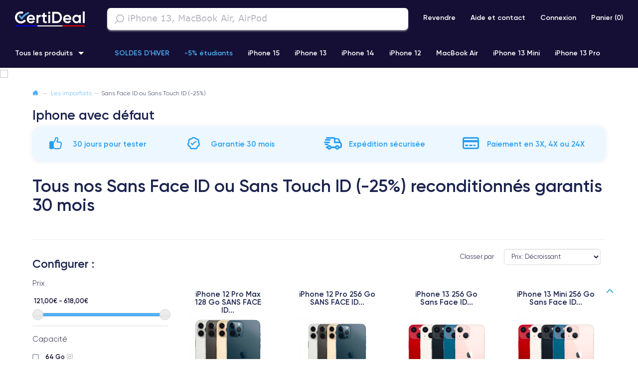

--- FILE ---
content_type: text/html; charset=utf-8
request_url: https://certideal.com/sans-face-id-ou-sans-touch-id-25-152
body_size: 20079
content:
<!DOCTYPE HTML> <!--[if lt IE 7]><html class="no-js lt-ie9 lt-ie8 lt-ie7" lang="fr-FR"><![endif]--> <!--[if IE 7]><html class="no-js lt-ie9 lt-ie8 ie7" lang="fr-FR"><![endif]--> <!--[if IE 8]><html class="no-js lt-ie9 ie8" lang="fr-FR"><![endif]--> <!--[if gt IE 8]><html class="no-js ie9" lang="fr-FR"><![endif]--><html lang="fr-FR"><head><title>iPhone Sans Face ID | iPhone reconditionné - CERTIDEAL</title><meta charset="utf-8" /><meta name="description" content="Découvrez nos iPhones reconditionnés Sans Face ID encore moins chers Ces iPhones sont 100% fonctionnels mis à part leur fonctionnalité Face ID ." /><meta http-equiv="Content-Type" content="application/xhtml+xml; charset=utf-8" /><meta http-equiv="content-language" content="fr" /><meta name="generator" content="PrestaShop" /><meta name="robots" content="index,follow" /><meta name="viewport" content="width=device-width, initial-scale=1.0, maximum-scale=1.0, user-scalable=no"/><meta name="apple-mobile-web-app-capable" content="yes" /><meta name="msvalidate.01" content="FF577486C83EDF5334D13A71C3CF10D2" /><meta name="google-site-verification" content="uM8UDToubghLJthXNZedLyAiQlEx2FYsSbQQdMSfcK8"/><meta property="og:title" content="iPhone Sans Face ID | iPhone reconditionn&eacute; - CERTIDEAL"/><meta property="og:description" content="Découvrez nos iPhones reconditionnés Sans Face ID encore moins chers Ces iPhones sont 100% fonctionnels mis à part leur fonctionnalité Face ID ."><meta property="og:url" content="https://certideal.com/sans-face-id-ou-sans-touch-id-25-152"/><meta property="og:image" content="https://cf6.certideal.com/themes/certideal/img/analytics/og-image-fr.jpg"><meta class="netreviewsWidget" id="netreviewsWidgetNum11676" data-jsurl="//cl.avis-verifies.com/fr/cache/4/b/d/4bdcade0-4e39-3d24-79e9-8b9aba0ea9fc/widget4/widget21-11676_script.js"/><link rel="icon" type="image/vnd.microsoft.icon" href="/img/favicon.ico?1685969271" /><link rel="shortcut icon" type="image/x-icon" href="/img/favicon.ico?1685969271" /><link rel="canonical" href="https://certideal.com/sans-face-id-ou-sans-touch-id-25-152"/><link rel="alternate" hreflang="fr-BE" href="https://www.certideal.be/sans-face-id-ou-sans-touch-id-25-152" /><link rel="alternate" hreflang="es-ES" href="https://www.certideal.es/sin-face-id-y-sin-touch-id-152" /><link rel="alternate" hreflang="fr-FR" href="https://certideal.com/sans-face-id-ou-sans-touch-id-25-152" /><link rel="alternate" hreflang="it-IT" href="https://www.certideal.it/senza-face-id-e-senza-touch-id-152" /><link rel="alternate" hreflang="pt-PT" href="https://www.certideal.pt/iphone-reconditionne-sans-face-id-152" /><link rel="alternate" hreflang="sv-SE" href="https://www.certideal.se/iphone-reconditionne-sans-face-id-152" /><link rel="preload" href="https://cf6.certideal.com/themes/certideal/fonts/icomoon.woff2" as="font" type="font/woff2" crossorigin/><link rel="preload" href="https://cf6.certideal.com/themes/certideal/fonts/Gilroy-W05-Light.woff2" as="font" type="font/woff2" crossorigin/><link rel="preload" href="https://cf6.certideal.com/themes/certideal/fonts/Gilroy-W05-SemiBold.woff2" as="font" type="font/woff2" crossorigin/><link rel="preload" href="https://cf6.certideal.com/themes/certideal/fonts/fontawesome-webfont.woff2" as="font" type="font/woff2" crossorigin/><link rel="preload" href="https://cf6.certideal.com/themes/certideal/cache/v_1090_b284e5bca391297a83e521e810833faf_all.css" as="style" type="text/css" /><link rel="stylesheet" href="https://cf6.certideal.com/themes/certideal/cache/v_1090_b284e5bca391297a83e521e810833faf_all.css" type="text/css" media="all" /> <!--[if lt IE 9]> <script src="http://html5shim.googlecode.com/svn/trunk/html5.js"></script> <![endif]--> <script type="text/javascript">/* <![CDATA[ */;var baseDir='https://certideal.com/';var baseUri='https://certideal.com/';var static_token='ebe40cb887f582c9ba088376799f9989';var token='cde56c5e9731644cde388260496e9755';var priceDisplayPrecision=2;var priceDisplayMethod=0;var roundMode=2;/* ]]> */</script> <script type="text/javascript">/* <![CDATA[ */;var algoliaAPIKeySearch='35e517fbf57385fbdf621c3dbe4cb206';var algoliaAppID='6KZ5XKFNFL';var algoliaAttributeHighlights='name';var algoliaDebug=false;var algoliaHitsPerPage=8;var algoliaIndexName='c_main_1_fr';var algoliaPlaceholder='iPhone 13, MacBook Air, AirPod';var algoliaRemoveWordsIfNoResults='lastWords';var baseDir='https://certideal.com/';var baseUri='https://certideal.com/';var category_name='Sans Face ID ou Sans Touch ID (-25%)';var containerId='algolia-searchbox';var contentOnly=false;var currency={"id":1,"name":"Euro","iso_code":"EUR","iso_code_num":"978","sign":"\u20ac","blank":"1","conversion_rate":"1.000000","deleted":"0","format":"2","decimals":"1","active":"1","prefix":"","suffix":" \u20ac","id_shop_list":null,"force_id":false};var currencyBlank=1;var currencyFormat=2;var currencyRate=1;var currencySign='€';var displayTaxLabel=false;var gtmData={"customer":null,"location":{"page":"category","content":{"checkoutStep":null,"productView":[]},"shop":{"id":1,"name":"certideal FR"},"lang":{"id":1,"iso":"fr","code":"fr-FR"},"currency":"EUR"},"cart":{"discounts":[],"products":[],"productsToAdd":[],"productsToRemove":[]},"order":null};var id_lang=1;var id_shop=1;var intercomAPIKey='s8tad5wt';var intercomCustomerIsLogged=false;var intercomToken='dG9rOjhlZjY1YjcxXzE3YTdfNDlmY19hNDllXzQxNDk3OGY0NTc0MDoxOjA=';var isGuest=0;var isLogged=0;var isMobile=false;var page_name='category';var pagination_word='page';var priceDisplayMethod=0;var priceDisplayPrecision=2;var roundMode=2;var static_token='ebe40cb887f582c9ba088376799f9989';var token='cde56c5e9731644cde388260496e9755';/* ]]> */</script> <script type="text/javascript" src="https://cf5.certideal.com/themes/certideal/cache/v_993_2180418eb86007a2670e4c92ab477284.js"></script>  <script>/* <![CDATA[ */;(function(w,d,s,l,i){w[l]=w[l]||[];w[l].push({'gtm.start':new Date().getTime(),event:'gtm.js'});var f=d.getElementsByTagName(s)[0],j=d.createElement(s),dl=l!='dataLayer'?'&l='+l:'';j.async=true;j.src='https://www.googletagmanager.com/gtm.js?id='+i+dl+'';f.parentNode.insertBefore(j,f);})(window,document,'script','dataLayer','GTM-5KGVV3J');/* ]]> */</script> <!--[if IE 8]> <script src="https://oss.maxcdn.com/libs/html5shiv/3.7.0/html5shiv.js"></script> <script src="https://oss.maxcdn.com/libs/respond.js/1.3.0/respond.min.js"></script> <![endif]--></head><body id="category" class="category category-152 category-sans-face-id-ou-sans-touch-id-25 show-left-column show-right-column lang_fr"> <noscript><iframe src="https://www.googletagmanager.com/ns.html?id=GTM-5KGVV3J" height="0" width="0" style="display:none;visibility:hidden"></iframe></noscript><div id="page" ><div id="header" class="header"><div class="header-navbar-mobile visible-sm visible-xs"> <a class="" href="https://certideal.com/" title="CERTIDEAL"><div class="logo cocorico"> <svg id="logo-white" data-name="Calque 46" xmlns="http://www.w3.org/2000/svg" viewBox="0 0 98.72127 16.87705"><defs><style>.cls-1{fill:#fff;}.cls-2{fill:#58a5db;}</style></defs><path class="cls-1" d="M13.61023,49.067a5.50935,5.50935,0,1,1-2.41338-8.15814l.12838.05442,1.14349-2.69663-.12838-.05442a8.43855,8.43855,0,1,0,3.69648,12.49529l.07812-.11558-2.42659-1.64052Z" transform="translate(-0.60756 -37.54268)"/><path class="cls-1" d="M23.25858,42.14415a5.7557,5.7557,0,0,0-4.32653,1.73267,6.24523,6.24523,0,0,0,.02424,8.5622,6.15493,6.15493,0,0,0,4.48025,1.68608,5.63257,5.63257,0,0,0,4.98789-2.48673l.08275-.12327-2.21853-1.29618-.07382.10434a3.17163,3.17163,0,0,1-2.756,1.32049,3.17313,3.17313,0,0,1-3.38361-2.34623h8.79757l.01859-.11775a6.76763,6.76763,0,0,0,.09072-1.02287,6.07832,6.07832,0,0,0-1.61648-4.25468A5.365,5.365,0,0,0,23.25858,42.14415Zm-.02221,2.45928a2.9427,2.9427,0,0,1,3.01033,2.45738H20.05027A3.0803,3.0803,0,0,1,23.23637,44.60343Z" transform="translate(-0.60756 -37.54268)"/><path class="cls-1" d="M33.72092,43.8715v-1.438H31.03927V53.83593h2.68165V48.09015a2.67549,2.67549,0,0,1,.967-2.33512,3.35234,3.35234,0,0,1,2.30945-.64033l.14963.0109V42.23323h-.13948A3.57471,3.57471,0,0,0,33.72092,43.8715Z" transform="translate(-0.60756 -37.54268)"/><path class="cls-1" d="M42.8866,39.27153,40.205,40.066v2.36741H38.15825v2.59263H40.205v5.19985a3.67457,3.67457,0,0,0,.99821,2.904,4.06767,4.06767,0,0,0,2.79375.80691,12.76533,12.76533,0,0,0,1.52556-.102l.12273-.01485V51.392l-.14629.00708c-1.20962.05918-1.96927.0775-2.33349-.26936a1.18636,1.18636,0,0,1-.27883-.90382V45.02609h2.75861V42.43346H42.8866Z" transform="translate(-0.60756 -37.54268)"/><rect class="cls-1" x="47.16165" y="4.89078" width="2.68165" height="11.40247"/><path class="cls-1" d="M49.11,37.69489a1.68569,1.68569,0,0,0-1.19041,2.86138l.00361.00361a1.70331,1.70331,0,0,0,1.18421.493,1.646,1.646,0,0,0,1.1691-.49479A1.67438,1.67438,0,0,0,49.11,37.69489Z" transform="translate(-0.60756 -37.54268)"/><path class="cls-1" d="M59.58835,37.984H53.331V53.83593h6.25739a7.15376,7.15376,0,0,0,5.41859-2.29079A8.39141,8.39141,0,0,0,65.007,40.27486,7.15383,7.15383,0,0,0,59.58835,37.984Zm0,13.12581h-3.42V40.71012h3.42a4.5076,4.5076,0,0,1,3.47984,1.46842A5.20668,5.20668,0,0,1,64.4322,45.91,5.2747,5.2747,0,0,1,63.067,49.64248,4.50629,4.50629,0,0,1,59.58835,51.10981Z" transform="translate(-0.60756 -37.54268)"/><path class="cls-1" d="M74.69465,42.14415a5.75568,5.75568,0,0,0-4.32652,1.73267,6.24523,6.24523,0,0,0,.02424,8.5622,6.15492,6.15492,0,0,0,4.48024,1.68608,5.63259,5.63259,0,0,0,4.9879-2.48673l.08275-.12327-2.21853-1.29618-.07383.10434a3.58169,3.58169,0,0,1-6.13962-1.02574h8.79757l.01859-.11775a6.76763,6.76763,0,0,0,.09072-1.02287,6.07832,6.07832,0,0,0-1.61648-4.25468A5.36521,5.36521,0,0,0,74.69465,42.14415Zm-.0222,2.45928a2.9427,2.9427,0,0,1,3.01033,2.45738H71.48635A3.0803,3.0803,0,0,1,74.67245,44.60343Z" transform="translate(-0.60756 -37.54268)"/><path class="cls-1" d="M91.21858,43.75259a4.715,4.715,0,0,0-3.75377-1.60844,5.3226,5.3226,0,0,0-4.016,1.73362,5.85934,5.85934,0,0,0-1.66293,4.25692,5.93513,5.93513,0,0,0,1.66293,4.25679,5.32217,5.32217,0,0,0,4.016,1.73362,4.681,4.681,0,0,0,3.75377-1.62547v1.3363h2.68164V42.43346H91.21858Zm-3.37551,7.80208a3.288,3.288,0,0,1-2.41372-.95865,3.37237,3.37237,0,0,1-.96185-2.46133,3.31863,3.31863,0,0,1,.96185-2.43926,3.46018,3.46018,0,0,1,4.829.00164,3.31742,3.31742,0,0,1,.96022,2.43762,3.37125,3.37125,0,0,1-.96022,2.4597A3.28924,3.28924,0,0,1,87.84307,51.55467Z" transform="translate(-0.60756 -37.54268)"/><rect class="cls-1" x="96.03962" y="0.0289" width="2.68165" height="16.26435"/><path class="cls-2" d="M20.52694,39.1767a1.25558,1.25558,0,0,0-1.64073-.678,21.08623,21.08623,0,0,0-8.7664,6.85586,21.00926,21.00926,0,0,0-1.966-2.28593,1.25534,1.25534,0,0,0-1.78041,1.7702,18.47128,18.47128,0,0,1,2.672,3.40744l.00885.01258a1.24621,1.24621,0,0,0,.07648.10866l.02218.02786a1.24481,1.24481,0,0,0,.0884.09575l.01543.01585a1.25192,1.25192,0,0,0,.111.09247c.01356.01009.0278.01889.04171.02839.01816.01242.03556.02557.05457.03716l.021.01086c.03021.01761.06128.03306.09273.048.02019.00965.0401.02.06058.02847.02859.01179.05791.02112.08723.03076.02375.00783.04721.01673.07119.02308.028.00739.05653.01193.08495.01739.025.00477.04973.011.07479.01426a1.25894,1.25894,0,0,0,.13449.009l.025.00168.00079-.00005.00187.00012c.01985,0,.03973-.00305.0596-.004.033-.00165.06608-.00241.09878-.00664.02871-.00366.0571-.01064.08565-.01633.02477-.005.04972-.00874.07414-.01517.026-.00686.05144-.01643.07716-.025.02723-.00908.05452-.01768.08111-.02861.022-.00907.04336-.02011.065-.03053.02987-.01432.05946-.029.08822-.04569l.02231-.01156c.02019-.0123.03872-.02622.058-.03945.01243-.00855.02519-.0164.03734-.02542a1.25493,1.25493,0,0,0,.11274-.094l.01192-.01225a1.24,1.24,0,0,0,.09193-.09959l.02052-.02575a1.24825,1.24825,0,0,0,.07842-.11142l.00774-.011a18.54884,18.54884,0,0,1,8.6598-7.4288A1.25528,1.25528,0,0,0,20.52694,39.1767Z" transform="translate(-0.60756 -37.54268)"/></svg></div> </a><a class="toggle-menu navbar-icon navbar-icon-left"><span class="iconim-toggle-menu"></span></a><a class="navbar-icon navbar-icon-right" href="https://certideal.com/commande"><span class="iconim-cart"></span></a></div><div class="header-navbar" ><nav class="navbar"><div class="navbar-logo hidden-sm hidden-xs"> <a id="header_logo" class="navbar-brand" href="https://certideal.com/" title="CERTIDEAL"><div class="logo cocorico"> <svg id="logo-white" data-name="Calque 46" xmlns="http://www.w3.org/2000/svg" viewBox="0 0 98.72127 16.87705"><defs><style>.cls-1{fill:#fff;}.cls-2{fill:#58a5db;}</style></defs><path class="cls-1" d="M13.61023,49.067a5.50935,5.50935,0,1,1-2.41338-8.15814l.12838.05442,1.14349-2.69663-.12838-.05442a8.43855,8.43855,0,1,0,3.69648,12.49529l.07812-.11558-2.42659-1.64052Z" transform="translate(-0.60756 -37.54268)"/><path class="cls-1" d="M23.25858,42.14415a5.7557,5.7557,0,0,0-4.32653,1.73267,6.24523,6.24523,0,0,0,.02424,8.5622,6.15493,6.15493,0,0,0,4.48025,1.68608,5.63257,5.63257,0,0,0,4.98789-2.48673l.08275-.12327-2.21853-1.29618-.07382.10434a3.17163,3.17163,0,0,1-2.756,1.32049,3.17313,3.17313,0,0,1-3.38361-2.34623h8.79757l.01859-.11775a6.76763,6.76763,0,0,0,.09072-1.02287,6.07832,6.07832,0,0,0-1.61648-4.25468A5.365,5.365,0,0,0,23.25858,42.14415Zm-.02221,2.45928a2.9427,2.9427,0,0,1,3.01033,2.45738H20.05027A3.0803,3.0803,0,0,1,23.23637,44.60343Z" transform="translate(-0.60756 -37.54268)"/><path class="cls-1" d="M33.72092,43.8715v-1.438H31.03927V53.83593h2.68165V48.09015a2.67549,2.67549,0,0,1,.967-2.33512,3.35234,3.35234,0,0,1,2.30945-.64033l.14963.0109V42.23323h-.13948A3.57471,3.57471,0,0,0,33.72092,43.8715Z" transform="translate(-0.60756 -37.54268)"/><path class="cls-1" d="M42.8866,39.27153,40.205,40.066v2.36741H38.15825v2.59263H40.205v5.19985a3.67457,3.67457,0,0,0,.99821,2.904,4.06767,4.06767,0,0,0,2.79375.80691,12.76533,12.76533,0,0,0,1.52556-.102l.12273-.01485V51.392l-.14629.00708c-1.20962.05918-1.96927.0775-2.33349-.26936a1.18636,1.18636,0,0,1-.27883-.90382V45.02609h2.75861V42.43346H42.8866Z" transform="translate(-0.60756 -37.54268)"/><rect class="cls-1" x="47.16165" y="4.89078" width="2.68165" height="11.40247"/><path class="cls-1" d="M49.11,37.69489a1.68569,1.68569,0,0,0-1.19041,2.86138l.00361.00361a1.70331,1.70331,0,0,0,1.18421.493,1.646,1.646,0,0,0,1.1691-.49479A1.67438,1.67438,0,0,0,49.11,37.69489Z" transform="translate(-0.60756 -37.54268)"/><path class="cls-1" d="M59.58835,37.984H53.331V53.83593h6.25739a7.15376,7.15376,0,0,0,5.41859-2.29079A8.39141,8.39141,0,0,0,65.007,40.27486,7.15383,7.15383,0,0,0,59.58835,37.984Zm0,13.12581h-3.42V40.71012h3.42a4.5076,4.5076,0,0,1,3.47984,1.46842A5.20668,5.20668,0,0,1,64.4322,45.91,5.2747,5.2747,0,0,1,63.067,49.64248,4.50629,4.50629,0,0,1,59.58835,51.10981Z" transform="translate(-0.60756 -37.54268)"/><path class="cls-1" d="M74.69465,42.14415a5.75568,5.75568,0,0,0-4.32652,1.73267,6.24523,6.24523,0,0,0,.02424,8.5622,6.15492,6.15492,0,0,0,4.48024,1.68608,5.63259,5.63259,0,0,0,4.9879-2.48673l.08275-.12327-2.21853-1.29618-.07383.10434a3.58169,3.58169,0,0,1-6.13962-1.02574h8.79757l.01859-.11775a6.76763,6.76763,0,0,0,.09072-1.02287,6.07832,6.07832,0,0,0-1.61648-4.25468A5.36521,5.36521,0,0,0,74.69465,42.14415Zm-.0222,2.45928a2.9427,2.9427,0,0,1,3.01033,2.45738H71.48635A3.0803,3.0803,0,0,1,74.67245,44.60343Z" transform="translate(-0.60756 -37.54268)"/><path class="cls-1" d="M91.21858,43.75259a4.715,4.715,0,0,0-3.75377-1.60844,5.3226,5.3226,0,0,0-4.016,1.73362,5.85934,5.85934,0,0,0-1.66293,4.25692,5.93513,5.93513,0,0,0,1.66293,4.25679,5.32217,5.32217,0,0,0,4.016,1.73362,4.681,4.681,0,0,0,3.75377-1.62547v1.3363h2.68164V42.43346H91.21858Zm-3.37551,7.80208a3.288,3.288,0,0,1-2.41372-.95865,3.37237,3.37237,0,0,1-.96185-2.46133,3.31863,3.31863,0,0,1,.96185-2.43926,3.46018,3.46018,0,0,1,4.829.00164,3.31742,3.31742,0,0,1,.96022,2.43762,3.37125,3.37125,0,0,1-.96022,2.4597A3.28924,3.28924,0,0,1,87.84307,51.55467Z" transform="translate(-0.60756 -37.54268)"/><rect class="cls-1" x="96.03962" y="0.0289" width="2.68165" height="16.26435"/><path class="cls-2" d="M20.52694,39.1767a1.25558,1.25558,0,0,0-1.64073-.678,21.08623,21.08623,0,0,0-8.7664,6.85586,21.00926,21.00926,0,0,0-1.966-2.28593,1.25534,1.25534,0,0,0-1.78041,1.7702,18.47128,18.47128,0,0,1,2.672,3.40744l.00885.01258a1.24621,1.24621,0,0,0,.07648.10866l.02218.02786a1.24481,1.24481,0,0,0,.0884.09575l.01543.01585a1.25192,1.25192,0,0,0,.111.09247c.01356.01009.0278.01889.04171.02839.01816.01242.03556.02557.05457.03716l.021.01086c.03021.01761.06128.03306.09273.048.02019.00965.0401.02.06058.02847.02859.01179.05791.02112.08723.03076.02375.00783.04721.01673.07119.02308.028.00739.05653.01193.08495.01739.025.00477.04973.011.07479.01426a1.25894,1.25894,0,0,0,.13449.009l.025.00168.00079-.00005.00187.00012c.01985,0,.03973-.00305.0596-.004.033-.00165.06608-.00241.09878-.00664.02871-.00366.0571-.01064.08565-.01633.02477-.005.04972-.00874.07414-.01517.026-.00686.05144-.01643.07716-.025.02723-.00908.05452-.01768.08111-.02861.022-.00907.04336-.02011.065-.03053.02987-.01432.05946-.029.08822-.04569l.02231-.01156c.02019-.0123.03872-.02622.058-.03945.01243-.00855.02519-.0164.03734-.02542a1.25493,1.25493,0,0,0,.11274-.094l.01192-.01225a1.24,1.24,0,0,0,.09193-.09959l.02052-.02575a1.24825,1.24825,0,0,0,.07842-.11142l.00774-.011a18.54884,18.54884,0,0,1,8.6598-7.4288A1.25528,1.25528,0,0,0,20.52694,39.1767Z" transform="translate(-0.60756 -37.54268)"/></svg></div> </a></div><div id="algolia-searchbox" class="navbar-form"></div><ul class="nav navbar-nav navbar-right"><li> <a class="hidden-sm hidden-xs" href="https://certideal.com/vendre-mon-smartphone"> Revendre </a></li><li id="faq_link" > <a class="hidden-sm hidden-xs" href="https://faq.certideal.com/fr/"> Aide et contact </a></li><li> <a class="hidden-sm hidden-xs" href="https://certideal.com/mon-compte" rel="nofollow" > Connexion </a></li><li id="block_shopping-cart" class="hidden-sm hidden-xs" > <a id="" class="" href="https://certideal.com/commande" title="Voir mon panier" rel="nofollow"> Panier (<span id="cart-qties">0</span>) </a></li></ul> </nav></div><div class="header-menu hidden-sm"><div id="blockcertidealmenu"><div class="nav-container"> <span class="hidden-lg hidden-md iconim-cross nav-close"></span> <span class="hidden-lg hidden-md nav-responsive-title">Nos produits</span><ul class="nav-menu"><li> <a href="https://certideal.com/" title="Tous les produits">Tous les produits</a><ul class="sub-menu"><li > <a href="https://certideal.com/offre-etudiants" title="-5% étudiants" class="highlight_type_2">-5% étudiants</a></li><li > <a href="https://certideal.com/iphone-reconditionne-pas-cher-229" title="SOLDES D'HIVER" class="highlight_type_2">SOLDES D'HIVER</a></li><li class="have-sub-menu"> <a href="https://certideal.com/iphone-reconditionnes-82" title="iPhone" >iPhone</a><ul class="sub-menu"><li class="have-sub-menu"> <a data-href="https://certideal.com/iphone-16-series-563" title="iPhone 16 Series" >iPhone 16 Series</a><ul class="sub-menu"><li > <a href="https://certideal.com/iphone-16-pro-max-543" title="iPhone 16 Pro Max" >iPhone 16 Pro Max</a></li><li > <a href="https://certideal.com/iphone-16-pro-544" title="iPhone 16 Pro" >iPhone 16 Pro</a></li><li > <a href="https://certideal.com/iphone-16-545" title="iPhone 16" >iPhone 16</a></li><li > <a href="https://certideal.com/iphone-16e-578" title="iPhone 16e" >iPhone 16e</a></li><hr class="hidden-sm hidden-xs"></ul></li><li class="have-sub-menu"> <a data-href="https://certideal.com/iphone-15-series-562" title="iPhone 15 Series" >iPhone 15 Series</a><ul class="sub-menu"><li > <a href="https://certideal.com/iphone-15-pro-max-409" title="iPhone 15 Pro Max" >iPhone 15 Pro Max</a></li><li > <a href="https://certideal.com/iphone-15-pro-416" title="iPhone 15 Pro" >iPhone 15 Pro</a></li><li > <a href="https://certideal.com/iphone-15-plus-415" title="iPhone 15 Plus" >iPhone 15 Plus</a></li><li > <a href="https://certideal.com/iphone-15-reconditionne-372" title="iPhone 15" >iPhone 15</a></li><hr class="hidden-sm hidden-xs"></ul></li><li class="have-sub-menu"> <a data-href="https://certideal.com/iphone-14-series-561" title="iPhone 14 Series" >iPhone 14 Series</a><ul class="sub-menu"><li > <a href="https://certideal.com/iphone-14-pro-max-326" title="iPhone 14 Pro Max" >iPhone 14 Pro Max</a></li><li > <a href="https://certideal.com/iphone-14-pro-410" title="iPhone 14 Pro" >iPhone 14 Pro</a></li><li > <a href="https://certideal.com/iphone-14-plus-386" title="iPhone 14 Plus" >iPhone 14 Plus</a></li><li > <a href="https://certideal.com/iphone-14-312" title="iPhone 14" >iPhone 14</a></li><hr class="hidden-sm hidden-xs"></ul></li><li class="have-sub-menu"> <a data-href="https://certideal.com/iphone-13-series-560" title="iPhone 13 Series" >iPhone 13 Series</a><ul class="sub-menu"><li > <a href="https://certideal.com/iphone-13-pro-max-reconditionne-302" title="iPhone 13 Pro Max" >iPhone 13 Pro Max</a></li><li > <a href="https://certideal.com/iphone-13-pro-reconditionne-301" title="iPhone 13 Pro" >iPhone 13 Pro</a></li><li > <a href="https://certideal.com/iphone-13-mini-reconditionne-289" title="iPhone 13 Mini" >iPhone 13 Mini</a></li><li > <a href="https://certideal.com/iphone-13-reconditionne-288" title="iPhone 13" >iPhone 13</a></li><hr class="hidden-sm hidden-xs"></ul></li><li class="have-sub-menu"> <a data-href="https://certideal.com/iphone-12-series-559" title="iPhone 12 Series" >iPhone 12 Series</a><ul class="sub-menu"><li > <a href="https://certideal.com/iphone-12-pro-max-reconditionne-276" title="iPhone 12 Pro Max" >iPhone 12 Pro Max</a></li><li > <a href="https://certideal.com/iphone-12-pro-reconditionne-266" title="iPhone 12 Pro" >iPhone 12 Pro</a></li><li > <a href="https://certideal.com/iphone-12-mini-reconditionnes-264" title="iPhone 12 Mini" >iPhone 12 Mini</a></li><li > <a href="https://certideal.com/iphone-12-reconditionne-261" title="iPhone 12" >iPhone 12</a></li><hr class="hidden-sm hidden-xs"></ul></li><li class="have-sub-menu"> <a data-href="https://certideal.com/iphone-11-series-558" title="iPhone 11 Series" >iPhone 11 Series</a><ul class="sub-menu"><li > <a href="https://certideal.com/iphone-11-pro-max-reconditionnes-248" title="iPhone 11 Pro Max" >iPhone 11 Pro Max</a></li><li > <a href="https://certideal.com/iphone-11-pro-reconditionnes-245" title="iPhone 11 Pro" >iPhone 11 Pro</a></li><li > <a href="https://certideal.com/iphone-11-reconditionnes-213" title="iPhone 11" >iPhone 11</a></li><hr class="hidden-sm hidden-xs"></ul></li><li class="have-sub-menu"> <a data-href="https://certideal.com/iphone-x-series-557" title="iPhone X Series" >iPhone X Series</a><ul class="sub-menu"><li > <a href="https://certideal.com/iphone-xs-max-reconditionnes-208" title="iPhone XS Max" >iPhone XS Max</a></li><li > <a href="https://certideal.com/iphone-xs-reconditionnes-207" title="iPhone XS" >iPhone XS</a></li><li > <a href="https://certideal.com/iphone-xr-reconditionnes-205" title="iPhone XR" >iPhone XR</a></li><li > <a href="https://certideal.com/iphone-x-reconditionnes-182" title="iPhone X" >iPhone X</a></li><hr class="hidden-sm hidden-xs"></ul></li><li class="have-sub-menu"> <a data-href="https://certideal.com/iphone-8-series-555" title="iPhone 8 Series" >iPhone 8 Series</a><ul class="sub-menu"><li > <a href="https://certideal.com/iphone-8-plus-reconditionnes-175" title="iPhone 8 Plus" >iPhone 8 Plus</a></li><li > <a href="https://certideal.com/iphone-8-reconditionnes-174" title="iPhone 8" >iPhone 8</a></li><hr class="hidden-sm hidden-xs"></ul></li><li class="have-sub-menu"> <a data-href="https://certideal.com/iphone-7-series-554" title="iPhone 7 Series" >iPhone 7 Series</a><ul class="sub-menu"><li > <a href="https://certideal.com/iphone-7-plus-169" title="iPhone 7 Plus" >iPhone 7 Plus</a></li><li > <a href="https://certideal.com/iphone-7-reconditionnes-164" title="iPhone 7" >iPhone 7</a></li><hr class="hidden-sm hidden-xs"></ul></li><li class="have-sub-menu"> <a data-href="https://certideal.com/iphone-se-series-556" title="iPhone SE Series" >iPhone SE Series</a><ul class="sub-menu"><li > <a href="https://certideal.com/iphone-se-3-2022-392" title="iPhone SE 3 (2022)" >iPhone SE 3 (2022)</a></li><li > <a href="https://certideal.com/iphone-se-2-2020-249" title="iPhone SE 2 (2020)" >iPhone SE 2 (2020)</a></li><hr class="hidden-sm hidden-xs"></ul></li><hr class="hidden-sm hidden-xs"></ul></li><li class="have-sub-menu"> <a href="https://certideal.com/samsung-reconditionnes-90" title="Samsung" >Samsung</a><ul class="sub-menu"><li > <a href="https://certideal.com/samsung-galaxy-s10e-209" title="Samsung Galaxy S10e" >Samsung Galaxy S10e</a></li><li > <a href="https://certideal.com/samsung-galaxy-s10-210" title="Samsung Galaxy S10" >Samsung Galaxy S10</a></li><li > <a href="https://certideal.com/samsung-galaxy-s20-325" title="Samsung Galaxy S20" >Samsung Galaxy S20</a></li><li > <a href="https://certideal.com/samsung-galaxy-s21-391" title="Samsung Galaxy S21" >Samsung Galaxy S21</a></li><li > <a href="https://certideal.com/samsung-galaxy-s21-plus-403" title="Samsung Galaxy S21 Plus" >Samsung Galaxy S21 Plus</a></li><li > <a href="https://certideal.com/samsung-galaxy-s22-405" title="Samsung Galaxy S22" >Samsung Galaxy S22</a></li><li > <a href="https://certideal.com/samsung-galaxy-a14-406" title="Samsung Galaxy A14" >Samsung Galaxy A14</a></li><li > <a href="https://certideal.com/samsung-galaxy-a54-462" title="Samsung Galaxy A54" >Samsung Galaxy A54</a></li><li > <a href="https://certideal.com/samsung-galaxy-s23-ultra-464" title="Samsung Galaxy S23 Ultra" >Samsung Galaxy S23 Ultra</a></li><li > <a href="https://certideal.com/samsung-galaxy-s22-plus-466" title="Samsung Galaxy S22 Plus" >Samsung Galaxy S22 Plus</a></li><li > <a href="https://certideal.com/samsung-galaxy-s22-ultra-467" title="Samsung Galaxy S22 Ultra" >Samsung Galaxy S22 Ultra</a></li><li > <a href="https://certideal.com/samsung-galaxy-a53-470" title="Samsung Galaxy A53" >Samsung Galaxy A53</a></li><li > <a href="https://certideal.com/samsung-galaxy-a23-474" title="Samsung Galaxy A23" >Samsung Galaxy A23</a></li><li > <a href="https://certideal.com/samsung-galaxy-s23-plus-637" title="Samsung Galaxy S23 Plus" >Samsung Galaxy S23 Plus</a></li><li > <a href="https://certideal.com/samsung-galaxy-a16-644" title="Samsung Galaxy A16" >Samsung Galaxy A16</a></li><li > <a href="https://certideal.com/samsung-galaxy-a13-645" title="Samsung Galaxy A13" >Samsung Galaxy A13</a></li><hr class="hidden-sm hidden-xs"></ul></li><li class="have-sub-menu"> <a href="https://certideal.com/ipad-reconditionnes-118" title="iPad" >iPad</a><ul class="sub-menu"><li class="have-sub-menu"> <a data-href="https://certideal.com/ipad-pro-347" title="iPad Pro" >iPad Pro</a><ul class="sub-menu"><li > <a href="https://certideal.com/ipad-pro-129-2021-wifi-339" title="iPad Pro 12.9 (2021) Wifi" >iPad Pro 12.9 (2021) Wifi</a></li><hr class="hidden-sm hidden-xs"></ul></li><li > <a href="https://certideal.com/ipad-air-348" title="iPad Air" >iPad Air</a></li><li class="have-sub-menu"> <a data-href="https://certideal.com/ipad-349" title="iPad" >iPad</a><ul class="sub-menu"><li > <a href="https://certideal.com/ipad-9-wifi-311" title="iPad 9 Wifi" >iPad 9 Wifi</a></li><li > <a href="https://certideal.com/ipad-8-wifi-4g-356" title="iPad 8 Wifi + 4G" >iPad 8 Wifi + 4G</a></li><li > <a href="https://certideal.com/ipad-8-wifi-313" title="iPad 8 Wifi" >iPad 8 Wifi</a></li><li > <a href="https://certideal.com/ipad-9-wifi-5g-316" title="iPad 9 Wifi + 5G" >iPad 9 Wifi + 5G</a></li><li > <a href="https://certideal.com/ipad-10-wifi-5g-369" title="iPad 10 Wifi + 5G" >iPad 10 Wifi + 5G</a></li><li > <a href="https://certideal.com/ipad-11-wifi-5g-579" title="iPad 11 Wifi + 5G" >iPad 11 Wifi + 5G</a></li><hr class="hidden-sm hidden-xs"></ul></li><li class="have-sub-menu"> <a data-href="https://certideal.com/ipad-mini-350" title="iPad Mini" >iPad Mini</a><ul class="sub-menu"><li > <a href="https://certideal.com/ipad-mini-6-2021-a15-series-365" title="iPad Mini 6 (2021 A15 Series)" >iPad Mini 6 (2021 A15 Series)</a></li><hr class="hidden-sm hidden-xs"></ul></li><hr class="hidden-sm hidden-xs"></ul></li><li class="have-sub-menu"> <a href="https://certideal.com/macbook-157" title="MacBook" >MacBook</a><ul class="sub-menu"><li class="have-sub-menu"> <a data-href="https://certideal.com/macbook-142" title="MacBook" >MacBook</a><ul class="sub-menu"><li > <a href="https://certideal.com/macbook-12-2017-482" title="MacBook 12" 2017" >MacBook 12" 2017</a></li><hr class="hidden-sm hidden-xs"></ul></li><li class="have-sub-menu"> <a data-href="https://certideal.com/macbook-air-148" title="MacBook Air" >MacBook Air</a><ul class="sub-menu"><li > <a href="https://certideal.com/macbook-air-13-2015-489" title="MacBook Air 13" 2015" >MacBook Air 13" 2015</a></li><li > <a href="https://certideal.com/macbook-air-13-2017-490" title="MacBook Air 13" 2017" >MacBook Air 13" 2017</a></li><li > <a href="https://certideal.com/macbook-air-13-2020-491" title="MacBook Air 13" 2020" >MacBook Air 13" 2020</a></li><li > <a href="https://certideal.com/macbook-air-13-2022-501" title="MacBook Air 13" 2022" >MacBook Air 13" 2022</a></li><li > <a href="https://certideal.com/macbook-air-15-2023-503" title="MacBook Air 15" 2023" >MacBook Air 15" 2023</a></li><li > <a href="https://certideal.com/macbook-air-13-2018-516" title="MacBook Air 13" 2018" >MacBook Air 13" 2018</a></li><li > <a href="https://certideal.com/macbook-air-13-2019-523" title="MacBook Air 13" 2019" >MacBook Air 13" 2019</a></li><hr class="hidden-sm hidden-xs"></ul></li><li class="have-sub-menu"> <a data-href="https://certideal.com/macbook-pro-149" title="MacBook Pro" >MacBook Pro</a><ul class="sub-menu"><li > <a href="https://certideal.com/macbook-pro-13-2015-496" title="MacBook Pro 13" 2015" >MacBook Pro 13" 2015</a></li><li > <a href="https://certideal.com/macbook-pro-13-2017-497" title="MacBook Pro 13" 2017" >MacBook Pro 13" 2017</a></li><li > <a href="https://certideal.com/macbook-pro-13-2020-498" title="MacBook Pro 13" 2020" >MacBook Pro 13" 2020</a></li><li > <a href="https://certideal.com/macbook-pro-16-2019-504" title="MacBook Pro 16" 2019" >MacBook Pro 16" 2019</a></li><li > <a href="https://certideal.com/macbook-pro-13-2022-528" title="MacBook Pro 13" 2022" >MacBook Pro 13" 2022</a></li><li > <a href="https://certideal.com/macbook-pro-14-2021-529" title="MacBook Pro 14" 2021" >MacBook Pro 14" 2021</a></li><li > <a href="https://certideal.com/macbook-pro-16-2021-535" title="MacBook Pro 16" 2021" >MacBook Pro 16" 2021</a></li><hr class="hidden-sm hidden-xs"></ul></li><li class="have-sub-menu"> <a data-href="https://certideal.com/mac-mini-204" title="Mac mini" >Mac mini</a><ul class="sub-menu"><li > <a href="https://certideal.com/mac-mini-2023-634" title="Mac mini 2023" >Mac mini 2023</a></li><li > <a href="https://certideal.com/mac-mini-2020-638" title="Mac mini 2020" >Mac mini 2020</a></li><hr class="hidden-sm hidden-xs"></ul></li><hr class="hidden-sm hidden-xs"></ul></li><li class="have-sub-menu"> <a href="https://certideal.com/iwatch-139" title="Watch" >Watch</a><ul class="sub-menu"><li > <a href="https://certideal.com/apple-watch-ultra-2022-gsp-cellular-49mm-576" title="Apple Watch Ultra (2022) GSP + Cellular 49mm" >Apple Watch Ultra (2022) GSP + Cellular 49mm</a></li><li > <a href="https://certideal.com/apple-watch-series-10-2024-gps-cellular-42mm-581" title="Apple Watch Series 10 (2024) GPS + Cellular 42mm" >Apple Watch Series 10 (2024) GPS + Cellular 42mm</a></li><li > <a href="https://certideal.com/apple-watch-series-se-2-2022-gps-cellular-44mm-582" title="Apple Watch Series SE 2 (2022) GPS + Cellular 44mm" >Apple Watch Series SE 2 (2022) GPS + Cellular 44mm</a></li><li > <a href="https://certideal.com/apple-watch-ultra-2-2023-gsp-cellular-49mm-587" title="Apple Watch Ultra 2 (2023) GSP + Cellular 49mm" >Apple Watch Ultra 2 (2023) GSP + Cellular 49mm</a></li><li > <a href="https://certideal.com/apple-watch-series-se-2-2022-gps-cellular-40mm-635" title="Apple Watch Series SE 2 (2022) GPS + Cellular 40mm" >Apple Watch Series SE 2 (2022) GPS + Cellular 40mm</a></li><hr class="hidden-sm hidden-xs"></ul></li><li class="have-sub-menu"> <a href="https://certideal.com/accessoires-153" title="Accessoires" >Accessoires</a><ul class="sub-menu"><li > <a href="https://certideal.com/e-cartes-cadeau-259" title="e-Cartes Cadeau" >e-Cartes Cadeau</a></li><li > <a href="https://certideal.com/chargeur-telephone-290" title="Chargeurs" >Chargeurs</a></li><li class="have-sub-menu"> <a data-href="https://certideal.com/ecouteurs-291" title="Écouteurs" >Écouteurs</a><ul class="sub-menu"><li > <a href="https://certideal.com/airpods-214" title="Airpods" >Airpods</a></li><li > <a href="https://certideal.com/honor-earbuds-507" title="Honor Earbuds" >Honor Earbuds</a></li><li > <a href="https://certideal.com/xiaomi-buds-512" title="Xiaomi Buds" >Xiaomi Buds</a></li><hr class="hidden-sm hidden-xs"></ul></li><li > <a href="https://certideal.com/vitres-et-housses-178" title="Vitres et Housses" >Vitres et Housses</a></li><hr class="hidden-sm hidden-xs"></ul></li><li class="have-sub-menu"> <a href="https://certideal.com/les-imparfaits-297" title="Les imparfaits" >Les imparfaits</a><ul class="sub-menu"><li > <a href="https://certideal.com/durs-a-cuire-50-293" title="Durs à cuire (-50%)" >Durs à cuire (-50%)</a></li><li > <a href="https://certideal.com/bouton-home-hs-60-298" title="Bouton Home HS (-60%)" >Bouton Home HS (-60%)</a></li><li > <a href="https://certideal.com/sans-face-id-ou-sans-touch-id-25-152" title="Sans Face ID ou Sans Touch ID (-25%)" >Sans Face ID ou Sans Touch ID (-25%)</a></li><li > <a href="https://certideal.com/durs-a-cuire-30-310" title="Durs à cuire (-30%)" >Durs à cuire (-30%)</a></li><hr class="hidden-sm hidden-xs"></ul></li><li > <a href="https://certideal.com/livraison-immediate-286" title="Livraison immédiate" >Livraison immédiate</a></li><hr class="hidden-sm hidden-xs"></ul></li><li> <a href="https://certideal.com/iphone-reconditionne-pas-cher-229" title="SOLDES D'HIVER" class="highlight_type_2">SOLDES D'HIVER</a></li><li> <a href="https://certideal.com/offre-etudiants" title="-5% étudiants" class="highlight_type_2">-5% étudiants</a></li><li> <a href="https://certideal.com/iphone-15-reconditionne-372" title="iPhone 15" >iPhone 15</a></li><li> <a href="https://certideal.com/iphone-13-reconditionne-288" title="iPhone 13" >iPhone 13</a></li><li> <a href="https://certideal.com/iphone-14-312" title="iPhone 14" >iPhone 14</a></li><li> <a href="https://certideal.com/iphone-12-reconditionne-261" title="iPhone 12" >iPhone 12</a></li><li> <a href="https://certideal.com/macbook-air-148" title="MacBook Air" >MacBook Air</a></li><li> <a href="https://certideal.com/iphone-13-mini-reconditionne-289" title="iPhone 13 Mini" >iPhone 13 Mini</a></li><li> <a href="https://certideal.com/iphone-13-pro-reconditionne-301" title="iPhone 13 Pro" >iPhone 13 Pro</a></li><li> <a href="https://certideal.com/iphone-12-mini-reconditionnes-264" title="iPhone 12 Mini" >iPhone 12 Mini</a></li><li> <a href="https://certideal.com/destockage-564" title="Déstockage" >Déstockage</a></li><li> <a href="https://certideal.com/iphone-12-pro-max-reconditionne-276" title="iPhone 12 Pro Max" >iPhone 12 Pro Max</a></li><li> <a href="https://certideal.com/iphone-se-3-2022-392" title="iPhone SE 3 (2022)" >iPhone SE 3 (2022)</a></li><li> <a href="https://certideal.com/iphone-11-reconditionnes-213" title="iPhone 11" >iPhone 11</a></li><li> <a href="https://certideal.com/iphone-12-pro-reconditionne-266" title="iPhone 12 Pro" >iPhone 12 Pro</a></li><li> <a href="https://certideal.com/iphone-xr-reconditionnes-205" title="iPhone XR" >iPhone XR</a></li><li> <a href="https://certideal.com/iphone-se-2-2020-249" title="iPhone SE 2 (2020)" >iPhone SE 2 (2020)</a></li><li> <a href="https://certideal.com/iphone-x-reconditionnes-182" title="iPhone X" >iPhone X</a></li><li> <a href="https://certideal.com/iphone-xs-reconditionnes-207" title="iPhone XS" >iPhone XS</a></li><li> <a href="https://certideal.com/iphone-11-pro-reconditionnes-245" title="iPhone 11 Pro" >iPhone 11 Pro</a></li><li> <a href="https://certideal.com/iphone-14-pro-410" title="iPhone 14 pro" >iPhone 14 pro</a></li></ul></div></div> <script type="text/javascript">/* <![CDATA[ */;var blockTopMenuModuleName="blockcertidealmenu";var blockTopMobileMenu="mobileMenuContainer";var IdNetReviews="netreviewsWidgetNum11676widget21av";/* ]]> */</script> </div></div> <section id="products-block-intro" ><div class="home-highlight-banner" ><div class="home-highlight-banner-filler" style="background: none;" ><div id="banner-products" class="autoplay"> <a href="https://certideal.com/content/1085-soldes-certideal" ><div id="banner-img-1" class="banner-img"><div class="hidden-xs"> <img class="img-responsive center-block" src="https://cf4.certideal.com/modules/blockcertidealbanner/data/2d3c4070c7e6c9847cce18a0040a310a6a307dfb_webp" alt="SOLDES HIVER 2026 - WEEKEND 30e"/></div><div class="visible-xs"> <img class="img-responsive center-block" src="https://cf4.certideal.com/modules/blockcertidealbanner/data/e8ad094bd858fb325fca82c48528b97d4c6b0f95_webp" alt="SOLDES HIVER 2026 - WEEKEND 30e"/></div></div> </a></div></div></div> <script type="text/javascript">/* <![CDATA[ */;var slidesSpeed=1500;var slidesTime=3250;/* ]]> */</script> </section ><div id="columns" class="container"><div class="breadcrumb" > <a href="https://certideal.com/" title="Accueil" class="accueil-breadcrumb"><i class="iconim-home"></i></a> <span class="navigation-pipe" > — </span> <span class="navigation_page"><a href="https://certideal.com/les-imparfaits-297" title="Les imparfaits" data-gg="">Les imparfaits</a><span class="navigation-pipe">—</span>Sans Face ID ou Sans Touch ID (-25%)</span></div> <script type="application/ld+json">{
				"@context": "https://schema.org",
				"@type": "BreadcrumbList",
				"itemListElement": [{"@type":"ListItem","position":"1","item":{"@id":"https://certideal.com/","name":"Accueil"}},{"@type":"ListItem","position":"2","item":{"@id":"https://certideal.com/les-imparfaits-297","name":"Les imparfaits"}}]
			}</script> <div id="template"><h1>Iphone avec d&eacute;faut</h1><div id="block-reinsurance-container"><div class="panel panel-default panel-variant panel-lg"><div class="panel-body"><div class="block-reinsurance"><ul class="media-list direction-horizontal"><li class="media reinsurance-item display-mode-all"><div class="media-left media-middle"> <span class="media-object iconim-thumb-up"></span></div><div class="media-body media-middle text-nowrap"><p>30 jours pour tester</p> <span></span></div></li><li class="media reinsurance-item display-mode-all"><div class="media-left media-middle"> <span class="media-object iconim-check-certified"></span></div><div class="media-body media-middle text-nowrap"><p>Garantie 30 mois</p> <span></span></div></li><li class="media reinsurance-item display-mode-all"><div class="media-left media-middle"> <span class="media-object iconim-shipping"></span></div><div class="media-body media-middle text-nowrap"><p>Exp&eacute;dition s&eacute;curis&eacute;e</p> <span></span></div></li><li class="media reinsurance-item display-mode-all"><div class="media-left media-middle"> <span class="media-object iconim-pay-cb"></span></div><div class="media-body media-middle text-nowrap"><p>Paiement en 3X, 4X ou 24X</p> <span></span></div></li></ul></div></div></div></div> <section id="block-category-product-list"><h2> Tous nos Sans Face ID ou Sans Touch ID (-25%) reconditionn&eacute;s garantis 30 mois</h2><hr/><div class="row"><div id="left_column" class="col-md-3 col-sm-12 "> <section id="layered_block_left"> <script type="text/javascript">/* <![CDATA[ */;current_friendly_url='#';param_product_url='#';/* ]]> */</script> <div class="block_content"><h3>Configurer :</h3><form action="#" id="layered_form"><div id="available_filters" class="available_filters" ><div class="layered_price" style="display: none;"> <span class="layered_subtitle">Prix</span><div class="clear"></div><ul id="ul_layered_price_0"> <label for="price"></label> <span id="layered_price_range"></span><div class="layered_slider_container"><div class="layered_slider" id="layered_price_slider"></div></div> <script type="text/javascript">/* <![CDATA[ */;var filterRange=618-121;var step=filterRange/100;if(step>1)
step=parseInt(step);addSlider('price',{range:true,step:step,min:121,max:618,values:[121,618],slide:function(event,ui){stopAjaxQuery();from=blocklayeredFormatCurrency(ui.values[0],2,'€');to=blocklayeredFormatCurrency(ui.values[1],2,'€');$('#layered_price_range').html(from+' - '+to);},stop:function(){reloadContent();}},'€',2);/* ]]> */</script> </ul></div> <script type="text/javascript">/* <![CDATA[ */;$('.layered_price').show();/* ]]> */</script> <div> <span class="layered_subtitle">Capacité</span><div class="clear"></div><ul id="ul_layered_id_feature_7"><li class="nomargin hiddable"><div class="checkbox"> <input type="checkbox" class="checkbox" name="layered_id_feature_113" id="layered_id_feature_113" value="113_7" /> <label for="layered_id_feature_113"> <a href="https://certideal.com/sans-face-id-ou-sans-touch-id-25-152#capacite-64_go" rel="nofollow">64 Go<span> (8)</span></a> </label></div></li><li class="nomargin hiddable"><div class="checkbox"> <input type="checkbox" class="checkbox" name="layered_id_feature_114" id="layered_id_feature_114" value="114_7" /> <label for="layered_id_feature_114"> <a href="https://certideal.com/sans-face-id-ou-sans-touch-id-25-152#capacite-128_go" rel="nofollow">128 Go<span> (5)</span></a> </label></div></li><li class="nomargin hiddable"><div class="checkbox"> <input type="checkbox" class="checkbox" name="layered_id_feature_142" id="layered_id_feature_142" value="142_7" /> <label for="layered_id_feature_142"> <a href="https://certideal.com/sans-face-id-ou-sans-touch-id-25-152#capacite-256_go" rel="nofollow">256 Go<span> (14)</span></a> </label></div></li></ul></div> <script type="text/javascript">/* <![CDATA[ */;$('.layered_id_feature').show();/* ]]> */</script> <div> <span class="layered_subtitle">État</span><div class="clear"></div><ul id="ul_layered_id_feature_8"><li class="nomargin hiddable"><div class="checkbox"> <input type="checkbox" class="checkbox" name="layered_id_feature_100" id="layered_id_feature_100" value="100_8" /> <label for="layered_id_feature_100"> <a href="https://certideal.com/sans-face-id-ou-sans-touch-id-25-152#etat-correct" rel="nofollow">Correct<span> (10)</span></a> </label></div></li><li class="nomargin hiddable"><div class="checkbox"> <input type="checkbox" class="checkbox" name="layered_id_feature_99" id="layered_id_feature_99" value="99_8" /> <label for="layered_id_feature_99"> <a href="https://certideal.com/sans-face-id-ou-sans-touch-id-25-152#etat-tres_bon_etat" rel="nofollow">Très bon état<span> (11)</span></a> </label></div></li><li class="nomargin hiddable"><div class="checkbox"> <input type="checkbox" class="checkbox" name="layered_id_feature_98" id="layered_id_feature_98" value="98_8" /> <label for="layered_id_feature_98"> <a href="https://certideal.com/sans-face-id-ou-sans-touch-id-25-152#etat-parfait_etat" rel="nofollow">Parfait état<span> (3)</span></a> </label></div></li><li class="nomargin hiddable"><div class="checkbox"> <input type="checkbox" class="checkbox" name="layered_id_feature_97" id="layered_id_feature_97" value="97_8" /> <label for="layered_id_feature_97"> <a href="https://certideal.com/sans-face-id-ou-sans-touch-id-25-152#etat-premium" rel="nofollow">Premium<span> (3)</span></a> </label></div></li></ul></div> <script type="text/javascript">/* <![CDATA[ */;$('.layered_id_feature').show();/* ]]> */</script> <div> <span class="layered_subtitle">Couleur</span><div class="clear"></div><ul id="ul_layered_id_feature_10"><li class="nomargin hiddable"><div class="checkbox"> <input type="checkbox" class="checkbox" name="layered_id_feature_664" id="layered_id_feature_664" value="664_10" /> <label for="layered_id_feature_664"> <a href="https://certideal.com/sans-face-id-ou-sans-touch-id-25-152#couleur-aleatoire_selon_disponibilite" rel="nofollow">Aléatoire - selon disponibilité<span> (26)</span></a> </label></div></li></ul></div> <script type="text/javascript">/* <![CDATA[ */;$('.layered_id_feature').show();/* ]]> */</script> <div> <span class="layered_subtitle">Expédition</span><div class="clear"></div><ul id="ul_layered_id_feature_22"><li class="nomargin hiddable"><div class="checkbox"> <input type="checkbox" class="checkbox" name="layered_id_feature_518" id="layered_id_feature_518" value="518_22" /> <label for="layered_id_feature_518"> <a href="https://certideal.com/sans-face-id-ou-sans-touch-id-25-152#expedition-6j" rel="">6j<span> (1)</span></a> </label></div></li><li class="nomargin hiddable"><div class="checkbox"> <input type="checkbox" class="checkbox" name="layered_id_feature_6719" id="layered_id_feature_6719" value="6719_22" /> <label for="layered_id_feature_6719"> <a href="https://certideal.com/sans-face-id-ou-sans-touch-id-25-152#expedition-24h" rel="">24H<span> (4)</span></a> </label></div></li><li class="nomargin hiddable"><div class="checkbox"> <input type="checkbox" class="checkbox" name="layered_id_feature_517" id="layered_id_feature_517" value="517_22" /> <label for="layered_id_feature_517"> <a href="https://certideal.com/sans-face-id-ou-sans-touch-id-25-152#expedition-48h" rel="">48h<span> (22)</span></a> </label></div></li></ul></div> <script type="text/javascript">/* <![CDATA[ */;$('.layered_id_feature').show();/* ]]> */</script> </div> <input type="hidden" name="id_category_layered" value="152" /></form></div><a id="displayModalFilters" class="btn btn-secondary btn-round btn-large" style="background-color: white;"> <span class="icon icon-sliders icon-rotate-90"></span> Configurer </a> <a id="hideModalFilters" class="btn btn-default btn-large" href="#" > Appliquer </a><div id="layered_ajax_loader" style="display: none;"><p><img src="https://cf5.certideal.com/img/loader.gif" alt="" /><br />Chargement...</p></div> </section></div><div class="col-md-9 col-sm-12"> <script type="text/javascript">/* <![CDATA[ */;$(document).ready(function()
{$('.selectProductSort').change(function()
{var requestSortProducts='https://certideal.com/sans-face-id-ou-sans-touch-id-25-152';var splitData=$(this).val().split(':');document.location.href=requestSortProducts+((requestSortProducts.indexOf('?')<0)?'?':'&')+'orderby='+splitData[0]+'&orderway='+splitData[1];});});/* ]]> */</script> <form id="productsSortForm" action="https://certideal.com/sans-face-id-ou-sans-touch-id-25-152" class="form-horizontal"><div class="select col-xs-12"><div class="form-group"> <label for="selectPrductSort" class="col-sm-9 control-label">Classer par</label><div class="col-sm-3"> <select id="selectPrductSort" name="selectPrductSort" class="selectProductSort input-sm form-control" placeholder="Prix: Croissant"><option value="price:asc" >Prix: Croissant</option><option value="price:desc" selected="selected">Prix: D&eacute;croissant</option> </select></div></div></div></form><div id="products"><ul id="product_list" class="list-unstyled"><div class="row"><li class="col-lg-3 col-md-4 col-sm-4 col-xs-12"><div class="list-product-item ajax_block_product ajax_product_item_8371 visible-xs"> <a href="https://certideal.com/sans-face-id-ou-sans-touch-id-25/iphone-12-pro-max-128-go-sans-face-id-couleur-selon-disponibilite-8371" data-id="8371" data-url="https://certideal.com/sans-face-id-ou-sans-touch-id-25/iphone-12-pro-max-128-go-sans-face-id-couleur-selon-disponibilite-8371"><div class="panel panel-default"><div class="panel-body"><div class="list-item-image"><div class="media"><div class="media-left media-middle"> <img class="media-object lazy-placeholder" width="100px" height="100px" data-src="https://cf6.certideal.com/30590-thumb_default/iphone-12-pro-max-128-go-sans-face-id-couleur-selon-disponibilite.jpg" alt="iPhone 12 Pro 64 Go SANS FACE ID (couleur selon disponibilit&eacute;)" /></div><div class="media-body media-middle"><h2 class="product-title">iPhone 12 Pro Max 128 Go SANS FACE ID...</h2><div class="product-price-container"> <span class="product-price"> 400,49 € </span> <span class="product-price strike-price"> 533,99 € </span></div><p class="product-feature-state"> <span class="label label-feature-state label-state_id_99">Très bon état</span></p></div></div></div></div></div> </a></div><div class="thumbnail thumbnail-product ajax_block_product ajax_product_item_8371 hidden-xs"> <a href="https://certideal.com/sans-face-id-ou-sans-touch-id-25/iphone-12-pro-max-128-go-sans-face-id-couleur-selon-disponibilite-8371" data-id="8371" data-url="https://certideal.com/sans-face-id-ou-sans-touch-id-25/iphone-12-pro-max-128-go-sans-face-id-couleur-selon-disponibilite-8371"><div class="thumbnail-title"><h2 class="product-title">iPhone 12 Pro Max 128 Go SANS FACE ID...</h2></div><div class="thumbnail-image"> <img class="img-responsive center-block lazy-placeholder" data-src="https://cf6.certideal.com/30590-thumb_default/iphone-12-pro-max-128-go-sans-face-id-couleur-selon-disponibilite.jpg" alt="iPhone 12 Pro Max 128 Go SANS FACE ID (couleur selon disponibilit&eacute;)" title="iPhone 12 Pro Max 128 Go SANS FACE ID (couleur selon disponibilit&eacute;)" style="pointer-events: none;"/> <span class="btn btn-large btn-primary" href="https://certideal.com/sans-face-id-ou-sans-touch-id-25/iphone-12-pro-max-128-go-sans-face-id-couleur-selon-disponibilite-8371">Voir plus</span></div><div class="thumbnail-content"><div class="product-price-container"> <span class="product-price"> 400,49 € </span> <span class="product-price strike-price"> 533,99 € </span></div><p class="product-feature-state" > <span class="label label-feature-state label-state_id_99" >Très bon état</span></p></div> </a></div></li><li class="col-lg-3 col-md-4 col-sm-4 col-xs-12"><div class="list-product-item ajax_block_product ajax_product_item_8817 visible-xs"> <a href="https://certideal.com/sans-face-id-ou-sans-touch-id-25/iphone-12-pro-256-go-sans-face-id-couleur-selon-disponibilite-8817" data-id="8817" data-url="https://certideal.com/sans-face-id-ou-sans-touch-id-25/iphone-12-pro-256-go-sans-face-id-couleur-selon-disponibilite-8817"><div class="panel panel-default"><div class="panel-body"><div class="list-item-image"><div class="media"><div class="media-left media-middle"> <img class="media-object lazy-placeholder" width="100px" height="100px" data-src="https://cf6.certideal.com/32653-thumb_default/iphone-12-pro-256-go-sans-face-id-couleur-selon-disponibilite.jpg" alt="iPhone 12 Mini 64 Go SANS FACE ID (couleur selon disponibilit&eacute;)" /></div><div class="media-body media-middle"><h2 class="product-title">iPhone 12 Pro 256 Go SANS FACE ID...</h2><div class="product-price-container"> <span class="product-price"> 367,49 € </span> <span class="product-price strike-price"> 489,99 € </span></div><p class="product-feature-state"> <span class="label label-feature-state label-state_id_98">Parfait état</span></p></div></div></div></div></div> </a></div><div class="thumbnail thumbnail-product ajax_block_product ajax_product_item_8817 hidden-xs"> <a href="https://certideal.com/sans-face-id-ou-sans-touch-id-25/iphone-12-pro-256-go-sans-face-id-couleur-selon-disponibilite-8817" data-id="8817" data-url="https://certideal.com/sans-face-id-ou-sans-touch-id-25/iphone-12-pro-256-go-sans-face-id-couleur-selon-disponibilite-8817"><div class="thumbnail-title"><h2 class="product-title">iPhone 12 Pro 256 Go SANS FACE ID...</h2></div><div class="thumbnail-image"> <img class="img-responsive center-block lazy-placeholder" data-src="https://cf6.certideal.com/32653-thumb_default/iphone-12-pro-256-go-sans-face-id-couleur-selon-disponibilite.jpg" alt="iPhone 12 Pro 256 Go SANS FACE ID (couleur selon disponibilit&eacute;)" title="iPhone 12 Pro 256 Go SANS FACE ID (couleur selon disponibilit&eacute;)" style="pointer-events: none;"/> <span class="btn btn-large btn-primary" href="https://certideal.com/sans-face-id-ou-sans-touch-id-25/iphone-12-pro-256-go-sans-face-id-couleur-selon-disponibilite-8817">Voir plus</span></div><div class="thumbnail-content"><div class="product-price-container"> <span class="product-price"> 367,49 € </span> <span class="product-price strike-price"> 489,99 € </span></div><p class="product-feature-state" > <span class="label label-feature-state label-state_id_98" >Parfait état</span></p></div> </a></div></li><li class="col-lg-3 col-md-4 col-sm-4 col-xs-12"><div class="list-product-item ajax_block_product ajax_product_item_9409 visible-xs"> <a href="https://certideal.com/sans-face-id-ou-sans-touch-id-25/iphone-13-128-go-sans-face-id-couleur-selon-disponibilite-9409" data-id="9409" data-url="https://certideal.com/sans-face-id-ou-sans-touch-id-25/iphone-13-128-go-sans-face-id-couleur-selon-disponibilite-9409"><div class="panel panel-default"><div class="panel-body"><div class="list-item-image"><div class="media"><div class="media-left media-middle"> <img class="media-object lazy-placeholder" width="100px" height="100px" data-src="https://cf5.certideal.com/34564-thumb_default/iphone-13-128-go-sans-face-id-couleur-selon-disponibilite.jpg" alt="iPhone 13 128 Go Sans Face ID (couleur selon disponibilit&eacute;)" /></div><div class="media-body media-middle"><h2 class="product-title">iPhone 13 256 Go Sans Face ID...</h2><div class="product-price-container"> <span class="product-price"> 334,49 € </span> <span class="product-price strike-price"> 445,99 € </span></div><p class="product-feature-state"> <span class="label label-feature-state label-state_id_100">Correct</span></p></div></div></div></div></div> </a></div><div class="thumbnail thumbnail-product ajax_block_product ajax_product_item_9409 hidden-xs"> <a href="https://certideal.com/sans-face-id-ou-sans-touch-id-25/iphone-13-128-go-sans-face-id-couleur-selon-disponibilite-9409" data-id="9409" data-url="https://certideal.com/sans-face-id-ou-sans-touch-id-25/iphone-13-128-go-sans-face-id-couleur-selon-disponibilite-9409"><div class="thumbnail-title"><h2 class="product-title">iPhone 13 256 Go Sans Face ID...</h2></div><div class="thumbnail-image"> <img class="img-responsive center-block lazy-placeholder" data-src="https://cf5.certideal.com/34564-thumb_default/iphone-13-128-go-sans-face-id-couleur-selon-disponibilite.jpg" alt="iPhone 13 256 Go Sans Face ID (couleur selon disponibilit&eacute;)" title="iPhone 13 256 Go Sans Face ID (couleur selon disponibilit&eacute;)" style="pointer-events: none;"/> <span class="btn btn-large btn-primary" href="https://certideal.com/sans-face-id-ou-sans-touch-id-25/iphone-13-128-go-sans-face-id-couleur-selon-disponibilite-9409">Voir plus</span></div><div class="thumbnail-content"><div class="product-price-container"> <span class="product-price"> 334,49 € </span> <span class="product-price strike-price"> 445,99 € </span></div><p class="product-feature-state" > <span class="label label-feature-state label-state_id_100" >Correct</span></p></div> </a></div></li><li class="col-lg-3 col-md-4 col-sm-4 col-xs-12"><div class="list-product-item ajax_block_product ajax_product_item_9830 visible-xs"> <a href="https://certideal.com/sans-face-id-ou-sans-touch-id-25/iphone-13-mini-256-go-sans-face-id-couleur-selon-disponibilite-9830" data-id="9830" data-url="https://certideal.com/sans-face-id-ou-sans-touch-id-25/iphone-13-mini-256-go-sans-face-id-couleur-selon-disponibilite-9830"><div class="panel panel-default"><div class="panel-body"><div class="list-item-image"><div class="media"><div class="media-left media-middle"> <img class="media-object lazy-placeholder" width="100px" height="100px" data-src="https://cf4.certideal.com/35652-thumb_default/iphone-13-mini-256-go-sans-face-id-couleur-selon-disponibilite.jpg" alt="iPhone 13 128 Go Sans Face ID (couleur selon disponibilit&eacute;)" /></div><div class="media-body media-middle"><h2 class="product-title">iPhone 13 Mini 256 Go Sans Face ID...</h2><div class="product-price-container"> <span class="product-price"> 330,74 € </span> <span class="product-price strike-price"> 440,99 € </span></div><p class="product-feature-state"> <span class="label label-feature-state label-state_id_100">Correct</span></p></div></div></div></div></div> </a></div><div class="thumbnail thumbnail-product ajax_block_product ajax_product_item_9830 hidden-xs"> <a href="https://certideal.com/sans-face-id-ou-sans-touch-id-25/iphone-13-mini-256-go-sans-face-id-couleur-selon-disponibilite-9830" data-id="9830" data-url="https://certideal.com/sans-face-id-ou-sans-touch-id-25/iphone-13-mini-256-go-sans-face-id-couleur-selon-disponibilite-9830"><div class="thumbnail-title"><h2 class="product-title">iPhone 13 Mini 256 Go Sans Face ID...</h2></div><div class="thumbnail-image"> <img class="img-responsive center-block lazy-placeholder" data-src="https://cf4.certideal.com/35652-thumb_default/iphone-13-mini-256-go-sans-face-id-couleur-selon-disponibilite.jpg" alt="iPhone 13 Mini 256 Go Sans Face ID (couleur selon disponibilit&eacute;)" title="iPhone 13 Mini 256 Go Sans Face ID (couleur selon disponibilit&eacute;)" style="pointer-events: none;"/> <span class="btn btn-large btn-primary" href="https://certideal.com/sans-face-id-ou-sans-touch-id-25/iphone-13-mini-256-go-sans-face-id-couleur-selon-disponibilite-9830">Voir plus</span></div><div class="thumbnail-content"><div class="product-price-container"> <span class="product-price"> 330,74 € </span> <span class="product-price strike-price"> 440,99 € </span></div><p class="product-feature-state" > <span class="label label-feature-state label-state_id_100" >Correct</span></p></div> </a></div></li><li class="col-lg-3 col-md-4 col-sm-4 col-xs-12"><div class="list-product-item ajax_block_product ajax_product_item_6957 visible-xs"> <a href="https://certideal.com/sans-face-id-ou-sans-touch-id-25/iphone-12-pro-128-go-sans-face-id-couleur-selon-disponibilite-6957" data-id="6957" data-url="https://certideal.com/sans-face-id-ou-sans-touch-id-25/iphone-12-pro-128-go-sans-face-id-couleur-selon-disponibilite-6957"><div class="panel panel-default"><div class="panel-body"><div class="list-item-image"><div class="media"><div class="media-left media-middle"> <img class="media-object lazy-placeholder" width="100px" height="100px" data-src="https://cf4.certideal.com/26508-thumb_default/iphone-12-pro-128-go-sans-face-id-couleur-selon-disponibilite.jpg" alt="iPhone 12 Mini 64 Go SANS FACE ID (couleur selon disponibilit&eacute;)" /></div><div class="media-body media-middle"><h2 class="product-title">iPhone 12 Pro 128 Go SANS FACE ID...</h2><div class="product-price-container"> <span class="product-price"> 297,74 € </span> <span class="product-price strike-price"> 396,99 € </span></div><p class="product-feature-state"> <span class="label label-feature-state label-state_id_100">Correct</span></p></div></div></div></div></div> </a></div><div class="thumbnail thumbnail-product ajax_block_product ajax_product_item_6957 hidden-xs"> <a href="https://certideal.com/sans-face-id-ou-sans-touch-id-25/iphone-12-pro-128-go-sans-face-id-couleur-selon-disponibilite-6957" data-id="6957" data-url="https://certideal.com/sans-face-id-ou-sans-touch-id-25/iphone-12-pro-128-go-sans-face-id-couleur-selon-disponibilite-6957"><div class="thumbnail-title"><h2 class="product-title">iPhone 12 Pro 128 Go SANS FACE ID...</h2></div><div class="thumbnail-image"> <img class="img-responsive center-block lazy-placeholder" data-src="https://cf4.certideal.com/26508-thumb_default/iphone-12-pro-128-go-sans-face-id-couleur-selon-disponibilite.jpg" alt="iPhone 12 Pro 128 Go SANS FACE ID (couleur selon disponibilit&eacute;)" title="iPhone 12 Pro 128 Go SANS FACE ID (couleur selon disponibilit&eacute;)" style="pointer-events: none;"/> <span class="btn btn-large btn-primary" href="https://certideal.com/sans-face-id-ou-sans-touch-id-25/iphone-12-pro-128-go-sans-face-id-couleur-selon-disponibilite-6957">Voir plus</span></div><div class="thumbnail-content"><div class="product-price-container"> <span class="product-price"> 297,74 € </span> <span class="product-price strike-price"> 396,99 € </span></div><p class="product-feature-state" > <span class="label label-feature-state label-state_id_100" >Correct</span></p></div> </a></div></li><li class="col-lg-3 col-md-4 col-sm-4 col-xs-12"><div class="list-product-item ajax_block_product ajax_product_item_8629 visible-xs"> <a href="https://certideal.com/sans-face-id-ou-sans-touch-id-25/iphone-12-256-go-sans-face-id-couleur-selon-disponibilite-8629" data-id="8629" data-url="https://certideal.com/sans-face-id-ou-sans-touch-id-25/iphone-12-256-go-sans-face-id-couleur-selon-disponibilite-8629"><div class="panel panel-default"><div class="panel-body"><div class="list-item-image"><div class="media"><div class="media-left media-middle"> <img class="media-object lazy-placeholder" width="100px" height="100px" data-src="https://cf4.certideal.com/31548-thumb_default/iphone-12-256-go-sans-face-id-couleur-selon-disponibilite.jpg" alt="iPhone 12 64 Go SANS FACE ID (couleur selon disponibilit&eacute;)" /></div><div class="media-body media-middle"><h2 class="product-title">iPhone 12 256 Go SANS FACE ID...</h2><div class="product-price-container"> <span class="product-price"> 292,49 € </span> <span class="product-price strike-price"> 389,99 € </span></div><p class="product-feature-state"> <span class="label label-feature-state label-state_id_98">Parfait état</span></p></div></div></div></div></div> </a></div><div class="thumbnail thumbnail-product ajax_block_product ajax_product_item_8629 hidden-xs"> <a href="https://certideal.com/sans-face-id-ou-sans-touch-id-25/iphone-12-256-go-sans-face-id-couleur-selon-disponibilite-8629" data-id="8629" data-url="https://certideal.com/sans-face-id-ou-sans-touch-id-25/iphone-12-256-go-sans-face-id-couleur-selon-disponibilite-8629"><div class="thumbnail-title"><h2 class="product-title">iPhone 12 256 Go SANS FACE ID...</h2></div><div class="thumbnail-image"> <img class="img-responsive center-block lazy-placeholder" data-src="https://cf4.certideal.com/31548-thumb_default/iphone-12-256-go-sans-face-id-couleur-selon-disponibilite.jpg" alt="iPhone 12 256 Go SANS FACE ID (couleur selon disponibilit&eacute;)" title="iPhone 12 256 Go SANS FACE ID (couleur selon disponibilit&eacute;)" style="pointer-events: none;"/> <span class="btn btn-large btn-primary" href="https://certideal.com/sans-face-id-ou-sans-touch-id-25/iphone-12-256-go-sans-face-id-couleur-selon-disponibilite-8629">Voir plus</span></div><div class="thumbnail-content"><div class="product-price-container"> <span class="product-price"> 292,49 € </span> <span class="product-price strike-price"> 389,99 € </span></div><p class="product-feature-state" > <span class="label label-feature-state label-state_id_98" >Parfait état</span></p></div> </a></div></li><li class="col-lg-3 col-md-4 col-sm-4 col-xs-12"><div class="list-product-item ajax_block_product ajax_product_item_6973 visible-xs"> <a href="https://certideal.com/sans-face-id-ou-sans-touch-id-25/iphone-12-64-go-sans-face-id-couleur-selon-disponibilite-6973" data-id="6973" data-url="https://certideal.com/sans-face-id-ou-sans-touch-id-25/iphone-12-64-go-sans-face-id-couleur-selon-disponibilite-6973"><div class="panel panel-default"><div class="panel-body"><div class="list-item-image"><div class="media"><div class="media-left media-middle"> <img class="media-object lazy-placeholder" width="100px" height="100px" data-src="https://cf6.certideal.com/26556-thumb_default/iphone-12-64-go-sans-face-id-couleur-selon-disponibilite.jpg" alt="iPhone 12 64 Go SANS FACE ID (couleur selon disponibilit&eacute;)" /></div><div class="media-body media-middle"><h2 class="product-title">iPhone 12 64 Go SANS FACE ID (couleur...</h2><div class="product-price-container"> <span class="product-price"> 269,99 € </span> <span class="product-price strike-price"> 359,99 € </span></div><p class="product-feature-state"> <span class="label label-feature-state label-state_id_97">Premium</span></p></div></div></div></div></div> </a></div><div class="thumbnail thumbnail-product ajax_block_product ajax_product_item_6973 hidden-xs"> <a href="https://certideal.com/sans-face-id-ou-sans-touch-id-25/iphone-12-64-go-sans-face-id-couleur-selon-disponibilite-6973" data-id="6973" data-url="https://certideal.com/sans-face-id-ou-sans-touch-id-25/iphone-12-64-go-sans-face-id-couleur-selon-disponibilite-6973"><div class="thumbnail-title"><h2 class="product-title">iPhone 12 64 Go SANS FACE ID (couleur...</h2></div><div class="thumbnail-image"> <img class="img-responsive center-block lazy-placeholder" data-src="https://cf6.certideal.com/26556-thumb_default/iphone-12-64-go-sans-face-id-couleur-selon-disponibilite.jpg" alt="iPhone 12 64 Go SANS FACE ID (couleur selon disponibilit&eacute;)" title="iPhone 12 64 Go SANS FACE ID (couleur selon disponibilit&eacute;)" style="pointer-events: none;"/> <span class="btn btn-large btn-primary" href="https://certideal.com/sans-face-id-ou-sans-touch-id-25/iphone-12-64-go-sans-face-id-couleur-selon-disponibilite-6973">Voir plus</span></div><div class="thumbnail-content"><div class="product-price-container"> <span class="product-price"> 269,99 € </span> <span class="product-price strike-price"> 359,99 € </span></div><p class="product-feature-state" > <span class="label label-feature-state label-state_id_97" >Premium</span></p></div> </a></div></li><li class="col-lg-3 col-md-4 col-sm-4 col-xs-12"><div class="list-product-item ajax_block_product ajax_product_item_12111 visible-xs"> <a href="https://certideal.com/sans-face-id-ou-sans-touch-id-25/iphone-xs-max-256-go-sans-face-id-couleur-selon-disponibilite-12111" data-id="12111" data-url="https://certideal.com/sans-face-id-ou-sans-touch-id-25/iphone-xs-max-256-go-sans-face-id-couleur-selon-disponibilite-12111"><div class="panel panel-default"><div class="panel-body"><div class="list-item-image"><div class="media"><div class="media-left media-middle"> <img class="media-object lazy-placeholder" width="100px" height="100px" data-src="https://cf4.certideal.com/43600-thumb_default/iphone-xs-max-256-go-sans-face-id-couleur-selon-disponibilite.jpg" alt="iPhone XS Max 64 Go Or" /></div><div class="media-body media-middle"><h2 class="product-title">iPhone XS Max 256 Go SANS FACE ID...</h2><div class="product-price-container"> <span class="product-price"> 265,49 € </span> <span class="product-price strike-price"> 353,99 € </span></div><p class="product-feature-state"> <span class="label label-feature-state label-state_id_97">Premium</span></p></div></div></div></div></div> </a></div><div class="thumbnail thumbnail-product ajax_block_product ajax_product_item_12111 hidden-xs"> <a href="https://certideal.com/sans-face-id-ou-sans-touch-id-25/iphone-xs-max-256-go-sans-face-id-couleur-selon-disponibilite-12111" data-id="12111" data-url="https://certideal.com/sans-face-id-ou-sans-touch-id-25/iphone-xs-max-256-go-sans-face-id-couleur-selon-disponibilite-12111"><div class="thumbnail-title"><h2 class="product-title">iPhone XS Max 256 Go SANS FACE ID...</h2></div><div class="thumbnail-image"> <img class="img-responsive center-block lazy-placeholder" data-src="https://cf4.certideal.com/43600-thumb_default/iphone-xs-max-256-go-sans-face-id-couleur-selon-disponibilite.jpg" alt="iPhone XS Max 256 Go SANS FACE ID (couleur selon disponibilit&eacute;)" title="iPhone XS Max 256 Go SANS FACE ID (couleur selon disponibilit&eacute;)" style="pointer-events: none;"/> <span class="btn btn-large btn-primary" href="https://certideal.com/sans-face-id-ou-sans-touch-id-25/iphone-xs-max-256-go-sans-face-id-couleur-selon-disponibilite-12111">Voir plus</span></div><div class="thumbnail-content"><div class="product-price-container"> <span class="product-price"> 265,49 € </span> <span class="product-price strike-price"> 353,99 € </span></div><p class="product-feature-state" > <span class="label label-feature-state label-state_id_97" >Premium</span></p></div> </a></div></li><li class="col-lg-3 col-md-4 col-sm-4 col-xs-12"><div class="list-product-item ajax_block_product ajax_product_item_6857 visible-xs"> <a href="https://certideal.com/sans-face-id-ou-sans-touch-id-25/iphone-11-pro-max-64-go-sans-face-id-couleur-selon-dispo-6857" data-id="6857" data-url="https://certideal.com/sans-face-id-ou-sans-touch-id-25/iphone-11-pro-max-64-go-sans-face-id-couleur-selon-dispo-6857"><div class="panel panel-default"><div class="panel-body"><div class="list-item-image"><div class="media"><div class="media-left media-middle"> <img class="media-object lazy-placeholder" width="100px" height="100px" data-src="https://cf5.certideal.com/26355-thumb_default/iphone-11-pro-max-64-go-sans-face-id-couleur-selon-dispo.jpg" alt="iPhone 11 pro 256 Go SANS FACE ID (couleur selon dispo)" /></div><div class="media-body media-middle"><h2 class="product-title">iPhone 11 Pro Max 256 Go SANS FACE ID...</h2><div class="product-price-container"> <span class="product-price"> 262,49 € </span> <span class="product-price strike-price"> 349,99 € </span></div><p class="product-feature-state"> <span class="label label-feature-state label-state_id_99">Très bon état</span></p></div></div></div></div></div> </a></div><div class="thumbnail thumbnail-product ajax_block_product ajax_product_item_6857 hidden-xs"> <a href="https://certideal.com/sans-face-id-ou-sans-touch-id-25/iphone-11-pro-max-64-go-sans-face-id-couleur-selon-dispo-6857" data-id="6857" data-url="https://certideal.com/sans-face-id-ou-sans-touch-id-25/iphone-11-pro-max-64-go-sans-face-id-couleur-selon-dispo-6857"><div class="thumbnail-title"><h2 class="product-title">iPhone 11 Pro Max 256 Go SANS FACE ID...</h2></div><div class="thumbnail-image"> <img class="img-responsive center-block lazy-placeholder" data-src="https://cf5.certideal.com/26355-thumb_default/iphone-11-pro-max-64-go-sans-face-id-couleur-selon-dispo.jpg" alt="iPhone 11 Pro Max 256 Go SANS FACE ID (couleur selon dispo)" title="iPhone 11 Pro Max 256 Go SANS FACE ID (couleur selon dispo)" style="pointer-events: none;"/> <span class="btn btn-large btn-primary" href="https://certideal.com/sans-face-id-ou-sans-touch-id-25/iphone-11-pro-max-64-go-sans-face-id-couleur-selon-dispo-6857">Voir plus</span></div><div class="thumbnail-content"><div class="product-price-container"> <span class="product-price"> 262,49 € </span> <span class="product-price strike-price"> 349,99 € </span></div><p class="product-feature-state" > <span class="label label-feature-state label-state_id_99" >Très bon état</span></p></div> </a></div></li><li class="col-lg-3 col-md-4 col-sm-4 col-xs-12"><div class="list-product-item ajax_block_product ajax_product_item_8848 visible-xs"> <a href="https://certideal.com/sans-face-id-ou-sans-touch-id-25/iphone-12-mini-256-go-sans-face-id-couleur-selon-disponibilite-8848" data-id="8848" data-url="https://certideal.com/sans-face-id-ou-sans-touch-id-25/iphone-12-mini-256-go-sans-face-id-couleur-selon-disponibilite-8848"><div class="panel panel-default"><div class="panel-body"><div class="list-item-image"><div class="media"><div class="media-left media-middle"> <img class="media-object lazy-placeholder" width="100px" height="100px" data-src="https://cf4.certideal.com/32754-thumb_default/iphone-12-mini-256-go-sans-face-id-couleur-selon-disponibilite.jpg" alt="iPhone 12 Mini 64 Go SANS FACE ID (couleur selon disponibilit&eacute;)" /></div><div class="media-body media-middle"><h2 class="product-title">iPhone 12 Mini 256 Go SANS FACE ID...</h2><div class="product-price-container"> <span class="product-price"> 238,49 € </span> <span class="product-price strike-price"> 317,99 € </span></div><p class="product-feature-state"> <span class="label label-feature-state label-state_id_100">Correct</span></p></div></div></div></div></div> </a></div><div class="thumbnail thumbnail-product ajax_block_product ajax_product_item_8848 hidden-xs"> <a href="https://certideal.com/sans-face-id-ou-sans-touch-id-25/iphone-12-mini-256-go-sans-face-id-couleur-selon-disponibilite-8848" data-id="8848" data-url="https://certideal.com/sans-face-id-ou-sans-touch-id-25/iphone-12-mini-256-go-sans-face-id-couleur-selon-disponibilite-8848"><div class="thumbnail-title"><h2 class="product-title">iPhone 12 Mini 256 Go SANS FACE ID...</h2></div><div class="thumbnail-image"> <img class="img-responsive center-block lazy-placeholder" data-src="https://cf4.certideal.com/32754-thumb_default/iphone-12-mini-256-go-sans-face-id-couleur-selon-disponibilite.jpg" alt="iPhone 12 Mini 256 Go SANS FACE ID (couleur selon disponibilit&eacute;)" title="iPhone 12 Mini 256 Go SANS FACE ID (couleur selon disponibilit&eacute;)" style="pointer-events: none;"/> <span class="btn btn-large btn-primary" href="https://certideal.com/sans-face-id-ou-sans-touch-id-25/iphone-12-mini-256-go-sans-face-id-couleur-selon-disponibilite-8848">Voir plus</span></div><div class="thumbnail-content"><div class="product-price-container"> <span class="product-price"> 238,49 € </span> <span class="product-price strike-price"> 317,99 € </span></div><p class="product-feature-state" > <span class="label label-feature-state label-state_id_100" >Correct</span></p></div> </a></div></li><li class="col-lg-3 col-md-4 col-sm-4 col-xs-12"><div class="list-product-item ajax_block_product ajax_product_item_12311 visible-xs"> <a href="https://certideal.com/sans-face-id-ou-sans-touch-id-25/iphone-11-64-go-sans-face-id-couleur-selon-dispo-12311" data-id="12311" data-url="https://certideal.com/sans-face-id-ou-sans-touch-id-25/iphone-11-64-go-sans-face-id-couleur-selon-dispo-12311"><div class="panel panel-default"><div class="panel-body"><div class="list-item-image"><div class="media"><div class="media-left media-middle"> <img class="media-object lazy-placeholder" width="100px" height="100px" data-src="https://cf6.certideal.com/44214-thumb_default/iphone-11-64-go-sans-face-id-couleur-selon-dispo.jpg" alt="iPhone 11 pro 256 Go SANS FACE ID (couleur selon dispo)" /></div><div class="media-body media-middle"><h2 class="product-title">iPhone 11 pro 256 Go SANS FACE ID...</h2><div class="product-price-container"> <span class="product-price"> 222,74 € </span> <span class="product-price strike-price"> 296,99 € </span></div><p class="product-feature-state"> <span class="label label-feature-state label-state_id_99">Très bon état</span></p></div></div></div></div></div> </a></div><div class="thumbnail thumbnail-product ajax_block_product ajax_product_item_12311 hidden-xs"> <a href="https://certideal.com/sans-face-id-ou-sans-touch-id-25/iphone-11-64-go-sans-face-id-couleur-selon-dispo-12311" data-id="12311" data-url="https://certideal.com/sans-face-id-ou-sans-touch-id-25/iphone-11-64-go-sans-face-id-couleur-selon-dispo-12311"><div class="thumbnail-title"><h2 class="product-title">iPhone 11 pro 256 Go SANS FACE ID...</h2></div><div class="thumbnail-image"> <img class="img-responsive center-block lazy-placeholder" data-src="https://cf6.certideal.com/44214-thumb_default/iphone-11-64-go-sans-face-id-couleur-selon-dispo.jpg" alt="iPhone 11 pro 256 Go SANS FACE ID (couleur selon dispo)" title="iPhone 11 pro 256 Go SANS FACE ID (couleur selon dispo)" style="pointer-events: none;"/> <span class="btn btn-large btn-primary" href="https://certideal.com/sans-face-id-ou-sans-touch-id-25/iphone-11-64-go-sans-face-id-couleur-selon-dispo-12311">Voir plus</span></div><div class="thumbnail-content"><div class="product-price-container"> <span class="product-price"> 222,74 € </span> <span class="product-price strike-price"> 296,99 € </span></div><p class="product-feature-state" > <span class="label label-feature-state label-state_id_99" >Très bon état</span></p></div> </a></div></li><li class="col-lg-3 col-md-4 col-sm-4 col-xs-12"><div class="list-product-item ajax_block_product ajax_product_item_5962 visible-xs"> <a href="https://certideal.com/sans-face-id-ou-sans-touch-id-25/iphone-11-pro-256-go-sans-face-id-couleur-selon-dispo-5962" data-id="5962" data-url="https://certideal.com/sans-face-id-ou-sans-touch-id-25/iphone-11-pro-256-go-sans-face-id-couleur-selon-dispo-5962"><div class="panel panel-default"><div class="panel-body"><div class="list-item-image"><div class="media"><div class="media-left media-middle"> <img class="media-object lazy-placeholder" width="100px" height="100px" data-src="https://cf5.certideal.com/23380-thumb_default/iphone-11-pro-256-go-sans-face-id-couleur-selon-dispo.jpg" alt="iPhone 11 pro 256 Go SANS FACE ID (couleur selon dispo)" /></div><div class="media-body media-middle"><h2 class="product-title">iPhone 11 Pro 256 Go SANS FACE ID...</h2><div class="product-price-container"> <span class="product-price"> 207,74 € </span> <span class="product-price strike-price"> 276,99 € </span></div><p class="product-feature-state"> <span class="label label-feature-state label-state_id_100">Correct</span></p></div></div></div></div></div> </a></div><div class="thumbnail thumbnail-product ajax_block_product ajax_product_item_5962 hidden-xs"> <a href="https://certideal.com/sans-face-id-ou-sans-touch-id-25/iphone-11-pro-256-go-sans-face-id-couleur-selon-dispo-5962" data-id="5962" data-url="https://certideal.com/sans-face-id-ou-sans-touch-id-25/iphone-11-pro-256-go-sans-face-id-couleur-selon-dispo-5962"><div class="thumbnail-title"><h2 class="product-title">iPhone 11 Pro 256 Go SANS FACE ID...</h2></div><div class="thumbnail-image"> <img class="img-responsive center-block lazy-placeholder" data-src="https://cf5.certideal.com/23380-thumb_default/iphone-11-pro-256-go-sans-face-id-couleur-selon-dispo.jpg" alt="iPhone 11 Pro 256 Go SANS FACE ID (couleur selon dispo)" title="iPhone 11 Pro 256 Go SANS FACE ID (couleur selon dispo)" style="pointer-events: none;"/> <span class="btn btn-large btn-primary" href="https://certideal.com/sans-face-id-ou-sans-touch-id-25/iphone-11-pro-256-go-sans-face-id-couleur-selon-dispo-5962">Voir plus</span></div><div class="thumbnail-content"><div class="product-price-container"> <span class="product-price"> 207,74 € </span> <span class="product-price strike-price"> 276,99 € </span></div><p class="product-feature-state" > <span class="label label-feature-state label-state_id_100" >Correct</span></p></div> </a></div></li></div></ul><div id="product-quicklook-modal" class="modal-window" style="display: none;"><div class="modal-body"></div></div></div><div class="per-page"><form action="https://certideal.com/sans-face-id-ou-sans-touch-id-25-152" method="get" class="nbrItemPage pagination"><p> <label for="nb_item">Afficher</label> <input type="hidden" name="controllerUri" value="category" /> <input type="hidden" name="orderway" value="1" /> <input type="hidden" name="orderby" value="price" /> <input type="hidden" name="id_category" value="152" /> <select name="n" id="nb_item" onchange="this.form.submit();"><option value="12" selected="selected">12</option><option value="24" >24</option><option value="60" >60</option> </select> <span> Produits par page</span></p></form></div><div id="pagination" class="pagination"><ul class="pagination"><li id="pagination_previous" class="disabled"><span>&laquo; pr&eacute;c&eacute;dent</span></li><li style="display: none;" class="current"><span>1</span></li><li style="display: none;"><a href="/sans-face-id-ou-sans-touch-id-25-152?p=2">2</a></li><li style="display: none;"><a href="/sans-face-id-ou-sans-touch-id-25-152?p=3">3</a></li><li id="pagination_next"><a href="/sans-face-id-ou-sans-touch-id-25-152?p=2">suivant &raquo;</a></li></ul><form action="https://certideal.com/sans-face-id-ou-sans-touch-id-25-152" method="get" class="pagination"><p> <input type="submit" class="button_mini" value="Ok" /> <label for="nb_item">&eacute;l&eacute;ments:</label> <select name="n" id="nb_item"><option value="12" selected="selected">12</option><option value="24" >24</option><option value="60" >60</option> </select> <input type="hidden" name="controllerUri" value="category" /> <input type="hidden" name="orderway" value="1" /> <input type="hidden" name="orderby" value="price" /> <input type="hidden" name="id_category" value="152" /></p></form></div></div></div> </section> <section id="blockcertidealsubcategories"> </section><section id="blockcertidealverifiedratings-category" ><div class="anchor-arrival-block"><div id="reviews-category-anchor" class="anchor-arrival-point"></div></div><div class="reviews-block"><div class="row"><div class="col-md-5 anchor"><div id="reviews-block-sidebar"><div class="reviews-info"><div class="panel panel-default"><div class="panel-body"><p class="reviews-rating-text"> Avec <strong>4.6</strong> /5</p><p>Certideal est en tête des sites de reconditionnement.</p><p class="reviews-rating-text large"> <strong>4.6</strong> /5</p><div class="reviews-rating-stars"> Excellent<ul class="list-unstyled list-inline list-stars"><li><span class="picto-rating-star "></span></li><li><span class="picto-rating-star "></span></li><li><span class="picto-rating-star "></span></li><li><span class="picto-rating-star "></span></li><li><span class="picto-rating-star half"></span></li></ul> <img id="verified-ratings-logo" class="img-responsive center-block" data-src="https://cf5.certideal.com/modules/blockcertidealverifiedratings/views/img/reviews-logo-avisverifiers-fr.png" alt="avis verifiers"></div></div></div></div></div></div><div class="col-md-7"><div id="reviews-block-list"><ul class="panel-group"><li class="review-item"><div class="panel panel-review"><div class="panel-heading"><h6 class="panel-title pull-left"> <span class="iconim-rating-trombi"></span> <span class="review-author">Lauriano B.</span></h6><div class="pull-right"><p class="review-rating"> <span class="picto-rating-star"></span> <span class="picto-rating-star"></span> <span class="picto-rating-star"></span> <span class="picto-rating-star"></span></p></div><div class="clearfix"></div><p class="review-date">12/01/26</p></div><div class="panel-body"><p class="review-content">Délai respecté, prix et qualité de service</p></div></div></li><li class="review-item"><div class="panel panel-review"><div class="panel-heading"><h6 class="panel-title pull-left"> <span class="iconim-rating-trombi"></span> <span class="review-author">Nicolas B.</span></h6><div class="pull-right"><p class="review-rating"> <span class="picto-rating-star"></span> <span class="picto-rating-star"></span> <span class="picto-rating-star"></span> <span class="picto-rating-star"></span> <span class="picto-rating-star"></span></p></div><div class="clearfix"></div><p class="review-date">12/01/26</p></div><div class="panel-body"><p class="review-content">Produit conforme à la description, tarif compétitif, livraison rapide et soignée. La garantie de 30 mois est rassurante. ...</p></div></div></li><li class="review-item"><div class="panel panel-review"><div class="panel-heading"><h6 class="panel-title pull-left"> <span class="iconim-rating-trombi"></span> <span class="review-author">Google U.</span></h6><div class="pull-right"><p class="review-rating"> <span class="picto-rating-star"></span> <span class="picto-rating-star"></span> <span class="picto-rating-star"></span> <span class="picto-rating-star"></span> <span class="picto-rating-star"></span></p></div><div class="clearfix"></div><p class="review-date">11/01/26</p></div><div class="panel-body"><p class="review-content">Top conforme à mon attente</p></div></div></li><li class="review-item"><div class="panel panel-review"><div class="panel-heading"><h6 class="panel-title pull-left"> <span class="iconim-rating-trombi"></span> <span class="review-author">Florence R.</span></h6><div class="pull-right"><p class="review-rating"> <span class="picto-rating-star"></span> <span class="picto-rating-star"></span> <span class="picto-rating-star"></span> <span class="picto-rating-star"></span> <span class="picto-rating-star"></span></p></div><div class="clearfix"></div><p class="review-date">11/01/26</p></div><div class="panel-body"><p class="review-content">Site très bien organisé, on trouve rapidement ce que l'on trouve.</p></div></div></li><li class="review-item"><div class="panel panel-review"><div class="panel-heading"><h6 class="panel-title pull-left"> <span class="iconim-rating-trombi"></span> <span class="review-author">Carole D.</span></h6><div class="pull-right"><p class="review-rating"> <span class="picto-rating-star"></span> <span class="picto-rating-star"></span> <span class="picto-rating-star"></span> <span class="picto-rating-star"></span> <span class="picto-rating-star"></span></p></div><div class="clearfix"></div><p class="review-date">10/01/26</p></div><div class="panel-body"><p class="review-content">Rapide et conforme à la commande</p></div></div></li><li class="review-item"><div class="panel panel-review"><div class="panel-heading"><h6 class="panel-title pull-left"> <span class="iconim-rating-trombi"></span> <span class="review-author">Dirk B.</span></h6><div class="pull-right"><p class="review-rating"> <span class="picto-rating-star"></span> <span class="picto-rating-star"></span> <span class="picto-rating-star"></span> <span class="picto-rating-star"></span> <span class="picto-rating-star"></span></p></div><div class="clearfix"></div><p class="review-date">10/01/26</p></div><div class="panel-body"><p class="review-content">Bonne prix, livraison très vite, reprise ancien iphone correct …. Je recommande certideal. ( j’ai déjà acheté 4 iphone chez ...</p></div></div></li><li class="review-item"><div class="panel panel-review"><div class="panel-heading"><h6 class="panel-title pull-left"> <span class="iconim-rating-trombi"></span> <span class="review-author">Didider D.</span></h6><div class="pull-right"><p class="review-rating"> <span class="picto-rating-star"></span> <span class="picto-rating-star"></span> <span class="picto-rating-star"></span> <span class="picto-rating-star"></span> <span class="picto-rating-star"></span></p></div><div class="clearfix"></div><p class="review-date">10/01/26</p></div><div class="panel-body"><p class="review-content">Très bon achat d'un Iphon12 à un prix très bien placé. Commande facile, livraison dans les temps 23/12 et bien emballé. Vérif ...</p></div></div></li><li class="review-item"><div class="panel panel-review"><div class="panel-heading"><h6 class="panel-title pull-left"> <span class="iconim-rating-trombi"></span> <span class="review-author">Patrick M.</span></h6><div class="pull-right"><p class="review-rating"> <span class="picto-rating-star"></span> <span class="picto-rating-star"></span> <span class="picto-rating-star"></span> <span class="picto-rating-star"></span> <span class="picto-rating-star"></span></p></div><div class="clearfix"></div><p class="review-date">10/01/26</p></div><div class="panel-body"><p class="review-content">Je suis très satisfait de Certdeal</p></div></div></li><li class="review-item"><div class="panel panel-review"><div class="panel-heading"><h6 class="panel-title pull-left"> <span class="iconim-rating-trombi"></span> <span class="review-author">Elisabeth L.</span></h6><div class="pull-right"><p class="review-rating"> <span class="picto-rating-star"></span> <span class="picto-rating-star"></span> <span class="picto-rating-star"></span> <span class="picto-rating-star"></span> <span class="picto-rating-star"></span></p></div><div class="clearfix"></div><p class="review-date">10/01/26</p></div><div class="panel-body"><p class="review-content">C’est la 4 eme fois que je commande chez Certideal.. ai je besoin d’en dire plus 👌🏽</p></div></div></li><li class="review-item"><div class="panel panel-review"><div class="panel-heading"><h6 class="panel-title pull-left"> <span class="iconim-rating-trombi"></span> <span class="review-author">Gilles R.</span></h6><div class="pull-right"><p class="review-rating"> <span class="picto-rating-star"></span> <span class="picto-rating-star"></span> <span class="picto-rating-star"></span> <span class="picto-rating-star"></span></p></div><div class="clearfix"></div><p class="review-date">09/01/26</p></div><div class="panel-body"><p class="review-content">Je suis très content du colis mais la livraison a été lamentable (posé à l'angle de la maison, à la vue de tout passant) sans ...</p></div></div></li><li class="review-item"><div class="panel panel-review"><div class="panel-heading"><h6 class="panel-title pull-left"> <span class="iconim-rating-trombi"></span> <span class="review-author">Sebastien B.</span></h6><div class="pull-right"><p class="review-rating"> <span class="picto-rating-star"></span> <span class="picto-rating-star"></span> <span class="picto-rating-star"></span> <span class="picto-rating-star"></span> <span class="picto-rating-star"></span></p></div><div class="clearfix"></div><p class="review-date">09/01/26</p></div><div class="panel-body"><p class="review-content">Parfait</p></div></div></li><li class="review-item"><div class="panel panel-review"><div class="panel-heading"><h6 class="panel-title pull-left"> <span class="iconim-rating-trombi"></span> <span class="review-author">Annie B.</span></h6><div class="pull-right"><p class="review-rating"> <span class="picto-rating-star"></span> <span class="picto-rating-star"></span> <span class="picto-rating-star"></span> <span class="picto-rating-star"></span> <span class="picto-rating-star"></span></p></div><div class="clearfix"></div><p class="review-date">09/01/26</p></div><div class="panel-body"><p class="review-content">Tel premium parfait Bons contacts avec le service client</p></div></div></li><li class="review-item"><div class="panel panel-review"><div class="panel-heading"><h6 class="panel-title pull-left"> <span class="iconim-rating-trombi"></span> <span class="review-author">Jean-marc D.</span></h6><div class="pull-right"><p class="review-rating"> <span class="picto-rating-star"></span> <span class="picto-rating-star"></span> <span class="picto-rating-star"></span> <span class="picto-rating-star"></span> <span class="picto-rating-star"></span></p></div><div class="clearfix"></div><p class="review-date">09/01/26</p></div><div class="panel-body"><p class="review-content">matériel conforme et délais respectés</p></div></div></li><li class="review-item"><div class="panel panel-review"><div class="panel-heading"><h6 class="panel-title pull-left"> <span class="iconim-rating-trombi"></span> <span class="review-author">Daniel P.</span></h6><div class="pull-right"><p class="review-rating"> <span class="picto-rating-star"></span> <span class="picto-rating-star"></span> <span class="picto-rating-star"></span> <span class="picto-rating-star"></span> <span class="picto-rating-star"></span></p></div><div class="clearfix"></div><p class="review-date">09/01/26</p></div><div class="panel-body"><p class="review-content">Très bien, à conseiller</p></div></div></li><li class="review-item"><div class="panel panel-review"><div class="panel-heading"><h6 class="panel-title pull-left"> <span class="iconim-rating-trombi"></span> <span class="review-author">Gilles Z.</span></h6><div class="pull-right"><p class="review-rating"> <span class="picto-rating-star"></span> <span class="picto-rating-star"></span> <span class="picto-rating-star"></span> <span class="picto-rating-star"></span> <span class="picto-rating-star"></span></p></div><div class="clearfix"></div><p class="review-date">09/01/26</p></div><div class="panel-body"><p class="review-content">Efficace et rapide Produit répond parfaitement à mes attentes</p></div></div></li></ul></div><div id="reviews-block-actions"> <a class="btn btn-default btn-large" href="https://certideal.com/avis-verifies-smartphone-reconditionne-iphone-samsung">Voir tous les avis</a></div></div></div></div><div id="blockcertidealverifiedratings-category-sidebar" class="col-md-3 col-sm-12 hidden"><div class="panel panel-default"><div class="panel-heading"><div class="reviews-info"><div class="media"><div class="media-body"><p class="reviews-rating-text"><strong>4.6</strong>/5</p><p class="reviews-rating-comment">Excellent</p></div><div class="media-right media-middle"> <img class="media-object" data-src="https://cf5.certideal.com/modules/blockcertidealverifiedratings/views/img/reviews-logo-avisverifiers-fr.png" alt="Opiniones Verificadas"></div></div></div></div><div class="panel-body"><div id="reviews-category-slider" class="reviews-slider"><div class="review-item"><dl><dt><span class="review-author">Lauriano B.</span></dt><dd><span class="review-date">12/01/26</span></dd></dl><p class="review-rating"> <span class="picto-rating-star"></span> <span class="picto-rating-star"></span> <span class="picto-rating-star"></span> <span class="picto-rating-star"></span></p><p class="review-content">Délai respecté, prix et qualité de service</p></div><div class="review-item"><dl><dt><span class="review-author">Nicolas B.</span></dt><dd><span class="review-date">12/01/26</span></dd></dl><p class="review-rating"> <span class="picto-rating-star"></span> <span class="picto-rating-star"></span> <span class="picto-rating-star"></span> <span class="picto-rating-star"></span> <span class="picto-rating-star"></span></p><p class="review-content">Produit conforme à la description, tarif compétitif, livraison rapide et soignée. La garantie de 30 mois est rassurante....</p></div><div class="review-item"><dl><dt><span class="review-author">Google U.</span></dt><dd><span class="review-date">11/01/26</span></dd></dl><p class="review-rating"> <span class="picto-rating-star"></span> <span class="picto-rating-star"></span> <span class="picto-rating-star"></span> <span class="picto-rating-star"></span> <span class="picto-rating-star"></span></p><p class="review-content">Top conforme à mon attente</p></div><div class="review-item"><dl><dt><span class="review-author">Florence R.</span></dt><dd><span class="review-date">11/01/26</span></dd></dl><p class="review-rating"> <span class="picto-rating-star"></span> <span class="picto-rating-star"></span> <span class="picto-rating-star"></span> <span class="picto-rating-star"></span> <span class="picto-rating-star"></span></p><p class="review-content">Site très bien organisé, on trouve rapidement ce que l'on trouve.</p></div><div class="review-item"><dl><dt><span class="review-author">Carole D.</span></dt><dd><span class="review-date">10/01/26</span></dd></dl><p class="review-rating"> <span class="picto-rating-star"></span> <span class="picto-rating-star"></span> <span class="picto-rating-star"></span> <span class="picto-rating-star"></span> <span class="picto-rating-star"></span></p><p class="review-content">Rapide et conforme à la commande</p></div><div class="review-item"><dl><dt><span class="review-author">Dirk B.</span></dt><dd><span class="review-date">10/01/26</span></dd></dl><p class="review-rating"> <span class="picto-rating-star"></span> <span class="picto-rating-star"></span> <span class="picto-rating-star"></span> <span class="picto-rating-star"></span> <span class="picto-rating-star"></span></p><p class="review-content">Bonne prix, livraison très vite, reprise ancien iphone correct …. Je recommande certideal. ( j’ai déjà acheté 4 iphone chez...</p></div><div class="review-item"><dl><dt><span class="review-author">Didider D.</span></dt><dd><span class="review-date">10/01/26</span></dd></dl><p class="review-rating"> <span class="picto-rating-star"></span> <span class="picto-rating-star"></span> <span class="picto-rating-star"></span> <span class="picto-rating-star"></span> <span class="picto-rating-star"></span></p><p class="review-content">Très bon achat d'un Iphon12 à un prix très bien placé. Commande facile, livraison dans les temps 23/12 et bien emballé. Vérif...</p></div><div class="review-item"><dl><dt><span class="review-author">Patrick M.</span></dt><dd><span class="review-date">10/01/26</span></dd></dl><p class="review-rating"> <span class="picto-rating-star"></span> <span class="picto-rating-star"></span> <span class="picto-rating-star"></span> <span class="picto-rating-star"></span> <span class="picto-rating-star"></span></p><p class="review-content">Je suis très satisfait de Certdeal</p></div><div class="review-item"><dl><dt><span class="review-author">Elisabeth L.</span></dt><dd><span class="review-date">10/01/26</span></dd></dl><p class="review-rating"> <span class="picto-rating-star"></span> <span class="picto-rating-star"></span> <span class="picto-rating-star"></span> <span class="picto-rating-star"></span> <span class="picto-rating-star"></span></p><p class="review-content">C’est la 4 eme fois que je commande chez Certideal.. ai je besoin d’en dire plus 👌🏽</p></div><div class="review-item"><dl><dt><span class="review-author">Gilles R.</span></dt><dd><span class="review-date">09/01/26</span></dd></dl><p class="review-rating"> <span class="picto-rating-star"></span> <span class="picto-rating-star"></span> <span class="picto-rating-star"></span> <span class="picto-rating-star"></span></p><p class="review-content">Je suis très content du colis mais la livraison a été lamentable (posé à l'angle de la maison, à la vue de tout passant) sans...</p></div></div></div><div class="panel-footer text-center"> <a href="#reviews-category-anchor" class="btn btn-default full-reviews-link">Voir tous les avis</a></div></div><div id="category-reinsurance-help"><div class="panel panel-default hidden-sm hidden-xs"><div class="panel-body"><p class="product-help"> Une question ? <a href="https://faq.certideal.com/je-ne-trouve-pas-la-reponse-a-ma-question/je-ne-trouve-pas-la-reponse-a-ma-question" target="_blank">Contactez-nous</a></p></div></div></div></div><div id="blockcertidealverifiedratings-category-product-reinsurance" class="reviews-product-rating hidden"><div class="reviews-info"><div class="reviews-rating-stars"> <span class="picto-rating-star "></span> <span class="picto-rating-star "></span> <span class="picto-rating-star "></span> <span class="picto-rating-star "></span> <span class="picto-rating-star half"></span></div> <a href="#reviews-category-anchor" class="full-reviews-link">Voir les avis de 1671 clients</a></div></div></section> <script type="application/ld+json">{
		"@context": "https://schema.org",
		"@type": "Product",
		"url" :"//cl.avis-verifies.com/fr/cache/4/b/d/4bdcade0-4e39-3d24-79e9-8b9aba0ea9fc/AWS/4bdcade0-4e39-3d24-79e9-8b9aba0ea9fc_infosite.txt",
		"description": "Smartphones d'occasion et reconditionnés garantis 18 mois",
		"name": "Certideal",
		"aggregateRating" : {
			"@type": "AggregateRating",
			"ratingValue": "4.6",
			"reviewCount": "7344",
			"bestRating":"5"
		}
	}</script> <script type="application/ld+json">{
			"@context": "https://schema.org/",
							"@type": "ItemList",
				"url": "https://certideal.com/sans-face-id-ou-sans-touch-id-25-152",
				"numberOfItems": 27,
				"itemListElement": [{"@type":"Product","name":"iPhone 12 Pro Max 128 Go SANS FACE ID (couleur selon disponibilit&eacute;)","image":"https://cf6.certideal.com/30590-thumb_default/iphone-12-pro-max-128-go-sans-face-id-couleur-selon-disponibilite.jpg","brand":"Apple","sku":"8371","category":"sans face id ou sans touch id 25","logo":"https://cf6.certideal.com/img/m/1-large_default.jpg","gtin":"0190199221611","description":"iPhone 12 Pro Max 128 Go SANS FACE ID (couleur selon disponibilit&eacute;) reconditionn&amp;eacute; en France - &amp;Eacute;tat esth&amp;eacute;tique : Tr&egrave;s bon &eacute;tat. Un sans face id ou sans touch id 25 remis &amp;agrave; neuf et en parfait &amp;eacute;tat de marche. V&amp;eacute;rifi&amp;eacute; et valid&amp;eacute; par nos experts avant l&amp;rsquo;envoi. Batterie test&amp;eacute;, garantie 24 mois. D&amp;eacute;bloqu&amp;eacute; tout op&amp;eacute;rateur.","color":"Alu00e9atoire - selon disponibilitu00e9","offers":{"@type":"Offer","url":"https://certideal.com/sans-face-id-ou-sans-touch-id-25/iphone-12-pro-max-128-go-sans-face-id-couleur-selon-disponibilite-8371","price":400.49,"priceCurrency":"EUR","priceValidUntil":"2026-07-17","availability":"https://schema.org/InStock","itemCondition":"https://schema.org/RefurbishedCondition","acceptedPaymentMethod":[{"@id":"http://purl.org/goodrelations/v1#PaymentMethodCreditCard","@type":"PaymentMethod"},{"@id":"http://purl.org/goodrelations/v1#DirectDebit","@type":"PaymentMethod"}]}},{"@type":"Product","name":"iPhone 12 Pro 256 Go SANS FACE ID (couleur selon disponibilit&eacute;)","image":"https://cf6.certideal.com/32653-thumb_default/iphone-12-pro-256-go-sans-face-id-couleur-selon-disponibilite.jpg","brand":"Apple","sku":"8817","category":"sans face id ou sans touch id 25","logo":"https://cf6.certideal.com/img/m/1-large_default.jpg","gtin":"0190199221611","description":"iPhone 12 Pro 256 Go SANS FACE ID (couleur selon disponibilit&eacute;) reconditionn&amp;eacute; en France - &amp;Eacute;tat esth&amp;eacute;tique : Parfait &eacute;tat. Un sans face id ou sans touch id 25 remis &amp;agrave; neuf et en parfait &amp;eacute;tat de marche. V&amp;eacute;rifi&amp;eacute; et valid&amp;eacute; par nos experts avant l&amp;rsquo;envoi. Batterie test&amp;eacute;, garantie 24 mois. D&amp;eacute;bloqu&amp;eacute; tout op&amp;eacute;rateur.","color":"Alu00e9atoire - selon disponibilitu00e9","offers":{"@type":"Offer","url":"https://certideal.com/sans-face-id-ou-sans-touch-id-25/iphone-12-pro-256-go-sans-face-id-couleur-selon-disponibilite-8817","price":367.49,"priceCurrency":"EUR","priceValidUntil":"2026-07-17","availability":"https://schema.org/InStock","itemCondition":"https://schema.org/RefurbishedCondition","acceptedPaymentMethod":[{"@id":"http://purl.org/goodrelations/v1#PaymentMethodCreditCard","@type":"PaymentMethod"},{"@id":"http://purl.org/goodrelations/v1#DirectDebit","@type":"PaymentMethod"}]}},{"@type":"Product","name":"iPhone 13 256 Go Sans Face ID (couleur selon disponibilit&eacute;)","image":"https://cf5.certideal.com/34564-thumb_default/iphone-13-128-go-sans-face-id-couleur-selon-disponibilite.jpg","brand":"Apple","sku":"9409","category":"sans face id ou sans touch id 25","logo":"https://cf6.certideal.com/img/m/1-large_default.jpg","gtin":"","description":"iPhone 13 256 Go Sans Face ID (couleur selon disponibilit&eacute;) reconditionn&amp;eacute; en France - &amp;Eacute;tat esth&amp;eacute;tique : Correct. Un sans face id ou sans touch id 25 remis &amp;agrave; neuf et en parfait &amp;eacute;tat de marche. V&amp;eacute;rifi&amp;eacute; et valid&amp;eacute; par nos experts avant l&amp;rsquo;envoi. Batterie test&amp;eacute;, garantie 24 mois. D&amp;eacute;bloqu&amp;eacute; tout op&amp;eacute;rateur.","color":"Alu00e9atoire - selon disponibilitu00e9","offers":{"@type":"Offer","url":"https://certideal.com/sans-face-id-ou-sans-touch-id-25/iphone-13-128-go-sans-face-id-couleur-selon-disponibilite-9409","price":334.49,"priceCurrency":"EUR","priceValidUntil":"2026-07-17","availability":"https://schema.org/InStock","itemCondition":"https://schema.org/RefurbishedCondition","acceptedPaymentMethod":[{"@id":"http://purl.org/goodrelations/v1#PaymentMethodCreditCard","@type":"PaymentMethod"},{"@id":"http://purl.org/goodrelations/v1#DirectDebit","@type":"PaymentMethod"}]}},{"@type":"Product","name":"iPhone 13 Mini 256 Go Sans Face ID (couleur selon disponibilit&eacute;)","image":"https://cf4.certideal.com/35652-thumb_default/iphone-13-mini-256-go-sans-face-id-couleur-selon-disponibilite.jpg","brand":"Apple","sku":"9830","category":"sans face id ou sans touch id 25","logo":"https://cf6.certideal.com/img/m/1-large_default.jpg","gtin":"","description":"iPhone 13 Mini 256 Go Sans Face ID (couleur selon disponibilit&eacute;) reconditionn&amp;eacute; en France - &amp;Eacute;tat esth&amp;eacute;tique : Correct. Un sans face id ou sans touch id 25 remis &amp;agrave; neuf et en parfait &amp;eacute;tat de marche. V&amp;eacute;rifi&amp;eacute; et valid&amp;eacute; par nos experts avant l&amp;rsquo;envoi. Batterie test&amp;eacute;, garantie 24 mois. D&amp;eacute;bloqu&amp;eacute; tout op&amp;eacute;rateur.","color":"Alu00e9atoire - selon disponibilitu00e9","offers":{"@type":"Offer","url":"https://certideal.com/sans-face-id-ou-sans-touch-id-25/iphone-13-mini-256-go-sans-face-id-couleur-selon-disponibilite-9830","price":330.74,"priceCurrency":"EUR","priceValidUntil":"2026-07-17","availability":"https://schema.org/InStock","itemCondition":"https://schema.org/RefurbishedCondition","acceptedPaymentMethod":[{"@id":"http://purl.org/goodrelations/v1#PaymentMethodCreditCard","@type":"PaymentMethod"},{"@id":"http://purl.org/goodrelations/v1#DirectDebit","@type":"PaymentMethod"}]}},{"@type":"Product","name":"iPhone 12 Pro 128 Go SANS FACE ID (couleur selon disponibilit&eacute;)","image":"https://cf4.certideal.com/26508-thumb_default/iphone-12-pro-128-go-sans-face-id-couleur-selon-disponibilite.jpg","brand":"Apple","sku":"6957","category":"sans face id ou sans touch id 25","logo":"https://cf6.certideal.com/img/m/1-large_default.jpg","gtin":"0190199221611","description":"iPhone 12 Pro 128 Go SANS FACE ID (couleur selon disponibilit&eacute;) reconditionn&amp;eacute; en France - &amp;Eacute;tat esth&amp;eacute;tique : Correct. Un sans face id ou sans touch id 25 remis &amp;agrave; neuf et en parfait &amp;eacute;tat de marche. V&amp;eacute;rifi&amp;eacute; et valid&amp;eacute; par nos experts avant l&amp;rsquo;envoi. Batterie test&amp;eacute;, garantie 24 mois. D&amp;eacute;bloqu&amp;eacute; tout op&amp;eacute;rateur.","color":"Alu00e9atoire - selon disponibilitu00e9","offers":{"@type":"Offer","url":"https://certideal.com/sans-face-id-ou-sans-touch-id-25/iphone-12-pro-128-go-sans-face-id-couleur-selon-disponibilite-6957","price":297.74,"priceCurrency":"EUR","priceValidUntil":"2026-07-17","availability":"https://schema.org/InStock","itemCondition":"https://schema.org/RefurbishedCondition","acceptedPaymentMethod":[{"@id":"http://purl.org/goodrelations/v1#PaymentMethodCreditCard","@type":"PaymentMethod"},{"@id":"http://purl.org/goodrelations/v1#DirectDebit","@type":"PaymentMethod"}]}},{"@type":"Product","name":"iPhone 12 256 Go SANS FACE ID (couleur selon disponibilit&eacute;)","image":"https://cf4.certideal.com/31548-thumb_default/iphone-12-256-go-sans-face-id-couleur-selon-disponibilite.jpg","brand":"Apple","sku":"8629","category":"sans face id ou sans touch id 25","logo":"https://cf6.certideal.com/img/m/1-large_default.jpg","gtin":"0190199221611","description":"iPhone 12 256 Go SANS FACE ID (couleur selon disponibilit&eacute;) reconditionn&amp;eacute; en France - &amp;Eacute;tat esth&amp;eacute;tique : Parfait &eacute;tat. Un sans face id ou sans touch id 25 remis &amp;agrave; neuf et en parfait &amp;eacute;tat de marche. V&amp;eacute;rifi&amp;eacute; et valid&amp;eacute; par nos experts avant l&amp;rsquo;envoi. Batterie test&amp;eacute;, garantie 24 mois. D&amp;eacute;bloqu&amp;eacute; tout op&amp;eacute;rateur.","color":"Alu00e9atoire - selon disponibilitu00e9","offers":{"@type":"Offer","url":"https://certideal.com/sans-face-id-ou-sans-touch-id-25/iphone-12-256-go-sans-face-id-couleur-selon-disponibilite-8629","price":292.49,"priceCurrency":"EUR","priceValidUntil":"2026-07-17","availability":"https://schema.org/InStock","itemCondition":"https://schema.org/RefurbishedCondition","acceptedPaymentMethod":[{"@id":"http://purl.org/goodrelations/v1#PaymentMethodCreditCard","@type":"PaymentMethod"},{"@id":"http://purl.org/goodrelations/v1#DirectDebit","@type":"PaymentMethod"}]}},{"@type":"Product","name":"iPhone 12 64 Go SANS FACE ID (couleur selon disponibilit&eacute;)","image":"https://cf6.certideal.com/26556-thumb_default/iphone-12-64-go-sans-face-id-couleur-selon-disponibilite.jpg","brand":"Apple","sku":"6973","category":"sans face id ou sans touch id 25","logo":"https://cf6.certideal.com/img/m/1-large_default.jpg","gtin":"0190199221611","description":"iPhone 12 64 Go SANS FACE ID (couleur selon disponibilit&eacute;) reconditionn&amp;eacute; en France - &amp;Eacute;tat esth&amp;eacute;tique : Premium. Un sans face id ou sans touch id 25 remis &amp;agrave; neuf et en parfait &amp;eacute;tat de marche. V&amp;eacute;rifi&amp;eacute; et valid&amp;eacute; par nos experts avant l&amp;rsquo;envoi. Batterie test&amp;eacute;, garantie 24 mois. D&amp;eacute;bloqu&amp;eacute; tout op&amp;eacute;rateur.","color":"Alu00e9atoire - selon disponibilitu00e9","offers":{"@type":"Offer","url":"https://certideal.com/sans-face-id-ou-sans-touch-id-25/iphone-12-64-go-sans-face-id-couleur-selon-disponibilite-6973","price":269.99,"priceCurrency":"EUR","priceValidUntil":"2026-07-17","availability":"https://schema.org/InStock","itemCondition":"https://schema.org/RefurbishedCondition","acceptedPaymentMethod":[{"@id":"http://purl.org/goodrelations/v1#PaymentMethodCreditCard","@type":"PaymentMethod"},{"@id":"http://purl.org/goodrelations/v1#DirectDebit","@type":"PaymentMethod"}]}},{"@type":"Product","name":"iPhone XS Max 256 Go SANS FACE ID (couleur selon disponibilit&eacute;)","image":"https://cf4.certideal.com/43600-thumb_default/iphone-xs-max-256-go-sans-face-id-couleur-selon-disponibilite.jpg","brand":"Apple","sku":"12111","category":"sans face id ou sans touch id 25","logo":"https://cf6.certideal.com/img/m/1-large_default.jpg","gtin":"","description":"iPhone XS Max 256 Go SANS FACE ID (couleur selon disponibilit&eacute;) reconditionn&amp;eacute; en France - &amp;Eacute;tat esth&amp;eacute;tique : Premium. Un sans face id ou sans touch id 25 remis &amp;agrave; neuf et en parfait &amp;eacute;tat de marche. V&amp;eacute;rifi&amp;eacute; et valid&amp;eacute; par nos experts avant l&amp;rsquo;envoi. Batterie test&amp;eacute;, garantie 24 mois. D&amp;eacute;bloqu&amp;eacute; tout op&amp;eacute;rateur.","color":"Alu00e9atoire - selon disponibilitu00e9","offers":{"@type":"Offer","url":"https://certideal.com/sans-face-id-ou-sans-touch-id-25/iphone-xs-max-256-go-sans-face-id-couleur-selon-disponibilite-12111","price":265.49,"priceCurrency":"EUR","priceValidUntil":"2026-07-17","availability":"https://schema.org/InStock","itemCondition":"https://schema.org/RefurbishedCondition","acceptedPaymentMethod":[{"@id":"http://purl.org/goodrelations/v1#PaymentMethodCreditCard","@type":"PaymentMethod"},{"@id":"http://purl.org/goodrelations/v1#DirectDebit","@type":"PaymentMethod"}]}},{"@type":"Product","name":"iPhone 11 Pro Max 256 Go SANS FACE ID (couleur selon dispo)","image":"https://cf5.certideal.com/26355-thumb_default/iphone-11-pro-max-64-go-sans-face-id-couleur-selon-dispo.jpg","brand":"Apple","sku":"6857","category":"sans face id ou sans touch id 25","logo":"https://cf6.certideal.com/img/m/1-large_default.jpg","gtin":"0","description":"iPhone 11 Pro Max 256 Go SANS FACE ID (couleur selon dispo) reconditionn&amp;eacute; en France - &amp;Eacute;tat esth&amp;eacute;tique : Tr&egrave;s bon &eacute;tat. Un sans face id ou sans touch id 25 remis &amp;agrave; neuf et en parfait &amp;eacute;tat de marche. V&amp;eacute;rifi&amp;eacute; et valid&amp;eacute; par nos experts avant l&amp;rsquo;envoi. Batterie test&amp;eacute;, garantie 24 mois. D&amp;eacute;bloqu&amp;eacute; tout op&amp;eacute;rateur.","color":"Alu00e9atoire - selon disponibilitu00e9","offers":{"@type":"Offer","url":"https://certideal.com/sans-face-id-ou-sans-touch-id-25/iphone-11-pro-max-64-go-sans-face-id-couleur-selon-dispo-6857","price":262.49,"priceCurrency":"EUR","priceValidUntil":"2026-07-17","availability":"https://schema.org/InStock","itemCondition":"https://schema.org/RefurbishedCondition","acceptedPaymentMethod":[{"@id":"http://purl.org/goodrelations/v1#PaymentMethodCreditCard","@type":"PaymentMethod"},{"@id":"http://purl.org/goodrelations/v1#DirectDebit","@type":"PaymentMethod"}]}},{"@type":"Product","name":"iPhone 12 Mini 256 Go SANS FACE ID (couleur selon disponibilit&eacute;)","image":"https://cf4.certideal.com/32754-thumb_default/iphone-12-mini-256-go-sans-face-id-couleur-selon-disponibilite.jpg","brand":"Apple","sku":"8848","category":"sans face id ou sans touch id 25","logo":"https://cf6.certideal.com/img/m/1-large_default.jpg","gtin":"0190199221611","description":"iPhone 12 Mini 256 Go SANS FACE ID (couleur selon disponibilit&eacute;) reconditionn&amp;eacute; en France - &amp;Eacute;tat esth&amp;eacute;tique : Correct. Un sans face id ou sans touch id 25 remis &amp;agrave; neuf et en parfait &amp;eacute;tat de marche. V&amp;eacute;rifi&amp;eacute; et valid&amp;eacute; par nos experts avant l&amp;rsquo;envoi. Batterie test&amp;eacute;, garantie 24 mois. D&amp;eacute;bloqu&amp;eacute; tout op&amp;eacute;rateur.","color":"Alu00e9atoire - selon disponibilitu00e9","offers":{"@type":"Offer","url":"https://certideal.com/sans-face-id-ou-sans-touch-id-25/iphone-12-mini-256-go-sans-face-id-couleur-selon-disponibilite-8848","price":238.49,"priceCurrency":"EUR","priceValidUntil":"2026-07-17","availability":"https://schema.org/InStock","itemCondition":"https://schema.org/RefurbishedCondition","acceptedPaymentMethod":[{"@id":"http://purl.org/goodrelations/v1#PaymentMethodCreditCard","@type":"PaymentMethod"},{"@id":"http://purl.org/goodrelations/v1#DirectDebit","@type":"PaymentMethod"}]}},{"@type":"Product","name":"iPhone 11 pro 256 Go SANS FACE ID (couleur selon dispo)","image":"https://cf6.certideal.com/44214-thumb_default/iphone-11-64-go-sans-face-id-couleur-selon-dispo.jpg","brand":"Apple","sku":"12311","category":"sans face id ou sans touch id 25","logo":"https://cf6.certideal.com/img/m/1-large_default.jpg","gtin":"0","description":"iPhone 11 pro 256 Go SANS FACE ID (couleur selon dispo) reconditionn&amp;eacute; en France - &amp;Eacute;tat esth&amp;eacute;tique : Tr&egrave;s bon &eacute;tat. Un sans face id ou sans touch id 25 remis &amp;agrave; neuf et en parfait &amp;eacute;tat de marche. V&amp;eacute;rifi&amp;eacute; et valid&amp;eacute; par nos experts avant l&amp;rsquo;envoi. Batterie test&amp;eacute;, garantie 24 mois. D&amp;eacute;bloqu&amp;eacute; tout op&amp;eacute;rateur.","color":"Alu00e9atoire - selon disponibilitu00e9","offers":{"@type":"Offer","url":"https://certideal.com/sans-face-id-ou-sans-touch-id-25/iphone-11-64-go-sans-face-id-couleur-selon-dispo-12311","price":222.74,"priceCurrency":"EUR","priceValidUntil":"2026-07-17","availability":"https://schema.org/InStock","itemCondition":"https://schema.org/RefurbishedCondition","acceptedPaymentMethod":[{"@id":"http://purl.org/goodrelations/v1#PaymentMethodCreditCard","@type":"PaymentMethod"},{"@id":"http://purl.org/goodrelations/v1#DirectDebit","@type":"PaymentMethod"}]}},{"@type":"Product","name":"iPhone 11 Pro 256 Go SANS FACE ID (couleur selon dispo)","image":"https://cf5.certideal.com/23380-thumb_default/iphone-11-pro-256-go-sans-face-id-couleur-selon-dispo.jpg","brand":"Apple","sku":"5962","category":"sans face id ou sans touch id 25","logo":"https://cf6.certideal.com/img/m/1-large_default.jpg","gtin":"0","description":"iPhone 11 Pro 256 Go SANS FACE ID (couleur selon dispo) reconditionn&amp;eacute; en France - &amp;Eacute;tat esth&amp;eacute;tique : Correct. Un sans face id ou sans touch id 25 remis &amp;agrave; neuf et en parfait &amp;eacute;tat de marche. V&amp;eacute;rifi&amp;eacute; et valid&amp;eacute; par nos experts avant l&amp;rsquo;envoi. Batterie test&amp;eacute;, garantie 24 mois. D&amp;eacute;bloqu&amp;eacute; tout op&amp;eacute;rateur.","color":"Alu00e9atoire - selon disponibilitu00e9","offers":{"@type":"Offer","url":"https://certideal.com/sans-face-id-ou-sans-touch-id-25/iphone-11-pro-256-go-sans-face-id-couleur-selon-dispo-5962","price":207.74,"priceCurrency":"EUR","priceValidUntil":"2026-07-17","availability":"https://schema.org/InStock","itemCondition":"https://schema.org/RefurbishedCondition","acceptedPaymentMethod":[{"@id":"http://purl.org/goodrelations/v1#PaymentMethodCreditCard","@type":"PaymentMethod"},{"@id":"http://purl.org/goodrelations/v1#DirectDebit","@type":"PaymentMethod"}]}}]
					}</script> <div id="blockcertidealsidebar"><div class="sidebar-content"></div> <a id="blockcertidealsidebar-close" class="blockcertidealsidebar-close"></a><div id="blockcertidealsidebar-loading"> <img src="https://cf4.certideal.com/modules/blockcertidealsidebar/views/img/loading.gif" width="30px" height="30px"/></div> <script type="text/javascript">/* <![CDATA[ */;var sidebarControllerLink='https://certideal.com/module/blockcertidealsidebar/sidebar';/* ]]> */</script> </div></div></div><div id="product-cart-modal" class="modal-window modal-window-small" style="display: none;"><div class="modal-body"><h2>1 produit a &eacute;t&eacute; ajout&eacute; &agrave; votre panier</h2><div class="media"><div class="media-left" style="width: 30%;"></div><div class="media-body"> <span class="product-title"></span><dl><dt>&Eacute;tat :</dt><dl></dl><dt>Garantie :</dt><dl></dl></dl></div></div><div class="row"><div class="col-sm-6 col-xs-12"><a href="#" class="btn btn-small btn-block" onclick="parent.jQuery.fancybox.getInstance().close()">Continuer mes achats</a></div><div class="col-sm-6 col-xs-12"><a href="https://certideal.com/commande" class="btn btn-primary btn-small btn-block">Valider ma commandes</a></div></div></div></div> <footer id="footer"><div class="container"> <section class="footer-logo-payment"><div class="row" id="logo-payment"><div class="col-sm-1 block"></div><div class="col-sm-3 block"> <span>Méthodes de Paiement</span><br> <section class="payment-logos"><div> <img src="https://cf6.certideal.com/themes/certideal/img/logos/payment-fr/cb.png" alt="cb"/> <img src="https://cf6.certideal.com/themes/certideal/img/logos/payment-fr/Visa.jpg" alt="visa"/> <img src="https://cf6.certideal.com/themes/certideal/img/logos/payment-fr/MasterCard.jpg" alt="MasterCard"/> <img src="https://cf6.certideal.com/themes/certideal/img/logos/payment-it/Paypal.jpg" alt="Paypal"/> <img src="https://cf6.certideal.com/themes/certideal/img/logos/payment-fr/YounitedPay.png" alt="Younited Pay"/> <img src="https://cf6.certideal.com/themes/certideal/img/logos/payment-fr/ApplePay.png" alt="Apple Pay"/></div> </section></div><div class="col-sm-4 block"> <span>Livraison avec</span><br> <img src="https://cf6.certideal.com/themes/certideal/img/logos/delivery/logo-chronopost.png" alt="chronopost"/> <img src="https://cf6.certideal.com/themes/certideal/img/logos/delivery/logo-ups.png" alt="ups"/></div><div class="col-sm-4 block"> <span>Paiement 100% sécurisé</span><br> <img src="https://cf6.certideal.com/themes/certideal/img/logos/security/verified-by-visa.png" alt="verified by visa"/> <img src="https://cf6.certideal.com/themes/certideal/img/logos/security/mastercard-securecard.png" alt="mastercard securecard"/> <img src="https://cf6.certideal.com/themes/certideal/img/logos/security/3D-secure.png" alt="3D secure"/></div></div> </section> <section class="footer-columns"><div class="row"><div class="col-md-9 col-sm-12"> <section id="block-footerlink"><div class="row"><div class="col-md-4 col-sm-4"><div class="footerlink-block"> <span> Qui sommes-nous ? </span><ul class="list-unstyled"><li><div data-href="https://certideal.com/content/1009-mission-vo" title="Démocratiser le reconditionné">Démocratiser le reconditionné</div></li><li><div data-href="https://certideal.com/content/42-testimonial" title="Visitez notre atelier">Visitez notre atelier</div></li><li><div data-href="https://certideal.com/module/certidealinstitutional/financial" title="iPhone à 60€">iPhone à 60€</div></li><li><div data-href="https://academie.certideal.com/" data-target="_blank" title="La CertiAcadémie">La CertiAcadémie</div></li><li><div data-href="https://fr.wikipedia.org/wiki/CertiDeal" data-target="_blank" title="Wikipedia">Wikipedia</div></li></ul></div></div><div class="col-md-4 col-sm-4"><div class="footerlink-block"> <span> Services CertiDeal </span><ul class="list-unstyled"><li><div data-href="https://certideal.com/content/1040-garantie-3030" title="Garantie 30/30">Garantie 30/30</div></li><li><div data-href="https://pros.certideal.com/" data-target="_blank" title="CertiDeal pour les Pros">CertiDeal pour les Pros</div></li><li><div data-href="https://certideal.com/vendre-mon-smartphone" title="Revendez votre smartphone">Revendez votre smartphone</div></li><li><div data-href="https://certideal.com/rdv" title="Parler à un conseiller">Parler à un conseiller</div></li><li><div data-href="https://offre-free.certideal.com/offre-smartphone-reconditionne-free-certideal?utm_source=certideal&amp;utm_medium=footer" data-target="_blank" title="Offre Free X CertiDeal">Offre Free X CertiDeal</div></li><li><div data-href="https://certideal.com/reprise-iphone?category=iphone-reconditionnes" title="Reprise iPhone">Reprise iPhone</div></li><li><div data-href="https://certideal.buybox.net/" title="Carte cadeau">Carte cadeau</div></li><li><div data-href="https://certideal.com/offre-etudiants" title="-5% étudiants">-5% étudiants</div></li><li><div data-href="https://certideal.com/content/1043-10-ans-certideal" title="10 Ans CertiDeal">10 Ans CertiDeal</div></li><li><div data-href="https://certideal.com/content/1067-noel-certideal" title="Offre Noël">Offre Noël</div></li></ul></div></div><div class="col-md-4 col-sm-4"><div class="footerlink-block"> <span> Besoin d&#039;infos ? </span><ul class="list-unstyled"><li><div data-href="https://faq.certideal.com/fr/" data-target="_blank" title="La FAQ">La FAQ</div></li><li><div data-href="https://certideal.com/content/12-garantie-et-extension-de-garantie-smartphone-reconditionne-certideal" data-target="_blank" title="Conditions garantie 30 mois">Conditions garantie 30 mois</div></li><li><div data-href="https://www.avis-verifies.com/avis-clients/certideal.com" data-target="_blank" title="Avis vérifiés">Avis vérifiés</div></li><li><div data-href="https://certideal.com/content/10-conditions-generales-et-mentions-legales-smartphone-reconditionne-certideal" title="Les CGV">Les CGV</div></li><li><div data-href="https://certideal.com/content/11-mangopay-smartphone-reconditionne-certideal" title="CGU Mangopay">CGU Mangopay</div></li><li><div data-href="https://certideal.com/content/20-politique-de-protection-des-donnees-personnelles" title="Confidentialité des données">Confidentialité des données</div></li><li><div data-href="javascript:openAxeptioCookies()" title="Mes préférences cookies">Mes préférences cookies</div></li><li><div data-href="https://certideal.com/content/48-nos-suggestions" title="Nos conseils">Nos conseils</div></li><li><div data-href="https://publisher.effiliation.com/affiliev2/signup/signup.html?from=315028942&amp;v=2&amp;lg=fr" data-target="_blank" title="Programme affiliés">Programme affiliés</div></li><li><div data-href="https://www.welcometothejungle.com/fr/companies/certideal" data-target="_blank" title="Rejoignez-nous">Rejoignez-nous</div></li><li><div data-href="mailto:pr@certideal.com" title="Contact Presse">Contact Presse</div></li></ul></div></div></div><div class="clearfix"></div> </section></div><div class="col-md-3 col-sm-12"> <section id="blockcertidealsocial_footer"> <span>Social</span><ul class="list-inline"><li><div rel="nofollow" data-href="http://www.facebook.com/certideal"><span class="iconim-fb"></span></div></li><li><div rel="nofollow" data-href="https://www.linkedin.com/company/certideal"><span class="iconim-linkedin"></span></div></li><li><div rel="nofollow" data-href="https://www.instagram.com/certidealofficiel"><span class="iconim-insta"></span></div></li><li><div rel="nofollow" data-href="https://www.youtube.com/channel/UCJqttbK77I2Co_CAE4U-mIw"><span class="iconim-youtube"></span></div></li><li><div rel="nofollow" data-href="https://twitter.com/certidealfr"><span class="iconim-twitter"></span></div></li></ul> </section><script>/* <![CDATA[ */;function onSubmit(){$("#popupcontact-form").submit();};/* ]]> */</script> <section id="blockcontact"> <a href="https://certideal.com/module/blockcertidealpopupcontact/pagecontact" class="btn btn-default btn-block">Contact</a> </section><section id="block-footerlogos" > <span>Nos labels</span><div id="img-logo-footer"> <img height="100px" src="https://cf6.certideal.com/modules/blockcertideallogos/data/46270237de336be22f5da62bb8cf97b7c83c5b05" alt="R2"/> <img height="100px" src="https://cf6.certideal.com/modules/blockcertideallogos/data/7d45dd98e5b29654c313475cfb4ea06577944a82" alt="ESS"/> <img height="100px" src="https://cf6.certideal.com/modules/blockcertideallogos/data/c57f14ba36a39bb49c886ad25b8ba7bd227cd4b7" alt="ISO9001"/> <img height="100px" src="https://cf6.certideal.com/modules/blockcertideallogos/data/5cf5fde7bbec43ff29e5e5983774d92da05f742e" alt="ISO45001"/> <img height="100px" src="https://cf6.certideal.com/modules/blockcertideallogos/data/e7e49046db37229a75e9d4f518ae3ea0fa5cc9c0" alt="FT120"/></div> </section></div></div> </section> <section class="footer-content"><div class="footer-nav row"><div class="footer-item col-md-6 col-md-push-3 col-sm-12"><div id="languages_block_top" class="text-center"> <a href="https://www.certideal.es/"> <img src="https://cf6.certideal.com/img/l/3.jpg" alt="shop_2" /> </a> <a href="https://www.certideal.be/"> <img src="https://cf6.certideal.com/themes/certideal/img/modules/blocklanguages/picto-shop-3.png" alt="certideal_3"> </a> <a href="https://www.certideal.it/"> <img src="https://cf6.certideal.com/img/l/4.jpg" alt="shop_4" /> </a> <a href="https://www.certideal.se/"> <img src="https://cf6.certideal.com/img/l/7.jpg" alt="shop_9" /> </a> <a href="https://www.certideal.pt/"> <img src="https://cf6.certideal.com/img/l/8.jpg" alt="shop_10" /> </a></div></div><div class="footer-item col-md-3 col-md-pull-6 col-sm-6 col-xs-6"><div class="logo cocorico"> <svg id="logo-white" data-name="Calque 46" xmlns="http://www.w3.org/2000/svg" viewBox="0 0 98.72127 16.87705"><defs><style>.cls-1{fill:#fff;}.cls-2{fill:#58a5db;}</style></defs><path class="cls-1" d="M13.61023,49.067a5.50935,5.50935,0,1,1-2.41338-8.15814l.12838.05442,1.14349-2.69663-.12838-.05442a8.43855,8.43855,0,1,0,3.69648,12.49529l.07812-.11558-2.42659-1.64052Z" transform="translate(-0.60756 -37.54268)"/><path class="cls-1" d="M23.25858,42.14415a5.7557,5.7557,0,0,0-4.32653,1.73267,6.24523,6.24523,0,0,0,.02424,8.5622,6.15493,6.15493,0,0,0,4.48025,1.68608,5.63257,5.63257,0,0,0,4.98789-2.48673l.08275-.12327-2.21853-1.29618-.07382.10434a3.17163,3.17163,0,0,1-2.756,1.32049,3.17313,3.17313,0,0,1-3.38361-2.34623h8.79757l.01859-.11775a6.76763,6.76763,0,0,0,.09072-1.02287,6.07832,6.07832,0,0,0-1.61648-4.25468A5.365,5.365,0,0,0,23.25858,42.14415Zm-.02221,2.45928a2.9427,2.9427,0,0,1,3.01033,2.45738H20.05027A3.0803,3.0803,0,0,1,23.23637,44.60343Z" transform="translate(-0.60756 -37.54268)"/><path class="cls-1" d="M33.72092,43.8715v-1.438H31.03927V53.83593h2.68165V48.09015a2.67549,2.67549,0,0,1,.967-2.33512,3.35234,3.35234,0,0,1,2.30945-.64033l.14963.0109V42.23323h-.13948A3.57471,3.57471,0,0,0,33.72092,43.8715Z" transform="translate(-0.60756 -37.54268)"/><path class="cls-1" d="M42.8866,39.27153,40.205,40.066v2.36741H38.15825v2.59263H40.205v5.19985a3.67457,3.67457,0,0,0,.99821,2.904,4.06767,4.06767,0,0,0,2.79375.80691,12.76533,12.76533,0,0,0,1.52556-.102l.12273-.01485V51.392l-.14629.00708c-1.20962.05918-1.96927.0775-2.33349-.26936a1.18636,1.18636,0,0,1-.27883-.90382V45.02609h2.75861V42.43346H42.8866Z" transform="translate(-0.60756 -37.54268)"/><rect class="cls-1" x="47.16165" y="4.89078" width="2.68165" height="11.40247"/><path class="cls-1" d="M49.11,37.69489a1.68569,1.68569,0,0,0-1.19041,2.86138l.00361.00361a1.70331,1.70331,0,0,0,1.18421.493,1.646,1.646,0,0,0,1.1691-.49479A1.67438,1.67438,0,0,0,49.11,37.69489Z" transform="translate(-0.60756 -37.54268)"/><path class="cls-1" d="M59.58835,37.984H53.331V53.83593h6.25739a7.15376,7.15376,0,0,0,5.41859-2.29079A8.39141,8.39141,0,0,0,65.007,40.27486,7.15383,7.15383,0,0,0,59.58835,37.984Zm0,13.12581h-3.42V40.71012h3.42a4.5076,4.5076,0,0,1,3.47984,1.46842A5.20668,5.20668,0,0,1,64.4322,45.91,5.2747,5.2747,0,0,1,63.067,49.64248,4.50629,4.50629,0,0,1,59.58835,51.10981Z" transform="translate(-0.60756 -37.54268)"/><path class="cls-1" d="M74.69465,42.14415a5.75568,5.75568,0,0,0-4.32652,1.73267,6.24523,6.24523,0,0,0,.02424,8.5622,6.15492,6.15492,0,0,0,4.48024,1.68608,5.63259,5.63259,0,0,0,4.9879-2.48673l.08275-.12327-2.21853-1.29618-.07383.10434a3.58169,3.58169,0,0,1-6.13962-1.02574h8.79757l.01859-.11775a6.76763,6.76763,0,0,0,.09072-1.02287,6.07832,6.07832,0,0,0-1.61648-4.25468A5.36521,5.36521,0,0,0,74.69465,42.14415Zm-.0222,2.45928a2.9427,2.9427,0,0,1,3.01033,2.45738H71.48635A3.0803,3.0803,0,0,1,74.67245,44.60343Z" transform="translate(-0.60756 -37.54268)"/><path class="cls-1" d="M91.21858,43.75259a4.715,4.715,0,0,0-3.75377-1.60844,5.3226,5.3226,0,0,0-4.016,1.73362,5.85934,5.85934,0,0,0-1.66293,4.25692,5.93513,5.93513,0,0,0,1.66293,4.25679,5.32217,5.32217,0,0,0,4.016,1.73362,4.681,4.681,0,0,0,3.75377-1.62547v1.3363h2.68164V42.43346H91.21858Zm-3.37551,7.80208a3.288,3.288,0,0,1-2.41372-.95865,3.37237,3.37237,0,0,1-.96185-2.46133,3.31863,3.31863,0,0,1,.96185-2.43926,3.46018,3.46018,0,0,1,4.829.00164,3.31742,3.31742,0,0,1,.96022,2.43762,3.37125,3.37125,0,0,1-.96022,2.4597A3.28924,3.28924,0,0,1,87.84307,51.55467Z" transform="translate(-0.60756 -37.54268)"/><rect class="cls-1" x="96.03962" y="0.0289" width="2.68165" height="16.26435"/><path class="cls-2" d="M20.52694,39.1767a1.25558,1.25558,0,0,0-1.64073-.678,21.08623,21.08623,0,0,0-8.7664,6.85586,21.00926,21.00926,0,0,0-1.966-2.28593,1.25534,1.25534,0,0,0-1.78041,1.7702,18.47128,18.47128,0,0,1,2.672,3.40744l.00885.01258a1.24621,1.24621,0,0,0,.07648.10866l.02218.02786a1.24481,1.24481,0,0,0,.0884.09575l.01543.01585a1.25192,1.25192,0,0,0,.111.09247c.01356.01009.0278.01889.04171.02839.01816.01242.03556.02557.05457.03716l.021.01086c.03021.01761.06128.03306.09273.048.02019.00965.0401.02.06058.02847.02859.01179.05791.02112.08723.03076.02375.00783.04721.01673.07119.02308.028.00739.05653.01193.08495.01739.025.00477.04973.011.07479.01426a1.25894,1.25894,0,0,0,.13449.009l.025.00168.00079-.00005.00187.00012c.01985,0,.03973-.00305.0596-.004.033-.00165.06608-.00241.09878-.00664.02871-.00366.0571-.01064.08565-.01633.02477-.005.04972-.00874.07414-.01517.026-.00686.05144-.01643.07716-.025.02723-.00908.05452-.01768.08111-.02861.022-.00907.04336-.02011.065-.03053.02987-.01432.05946-.029.08822-.04569l.02231-.01156c.02019-.0123.03872-.02622.058-.03945.01243-.00855.02519-.0164.03734-.02542a1.25493,1.25493,0,0,0,.11274-.094l.01192-.01225a1.24,1.24,0,0,0,.09193-.09959l.02052-.02575a1.24825,1.24825,0,0,0,.07842-.11142l.00774-.011a18.54884,18.54884,0,0,1,8.6598-7.4288A1.25528,1.25528,0,0,0,20.52694,39.1767Z" transform="translate(-0.60756 -37.54268)"/></svg></div></div><div class="footer-item col-md-3 col-sm-6 col-xs-6"><ul class="pull-right"><li><a href="/content/10-conditions-generales">Conditions g&eacute;n&eacute;rales d&#039;utilisation</a></li><li>Certideal &copy; 2026 Tous droits r&eacute;serv&eacute;s</li></ul></div><div class="clearfix"></div></div><p class="text-center footer-legals"> <small>Certideal est une marque de la soci&eacute;t&eacute; VC Technology qui teste et reconditionne, dans ses entrep&ocirc;ts en France, tous les produits &eacute;lectroniques vendus sur Certideal.com.</small></p><p class="text-center footer-legals"> <small>VC Technology, une soci&eacute;t&eacute; par actions simplifi&eacute;e ayant son si&egrave;ge au 102 rue Victor Hugo, 9230 Levallois , immatricul&eacute;e au Registre du Commerce et des Soci&eacute;t&eacute;s sous le num&eacute;ro 813 979 036 RCS Nanterre, est une soci&eacute;t&eacute; commerciale de l&rsquo;Economie Sociale et Solidaire au sens de la loi de la LOI n&deg; 2014-856 du 31 juillet 2014</small></p> </section></div></footer></div> <script type="text/javascript">/* <![CDATA[ */;$(document).ready(function(){initScrollToTOP('https://cf6.certideal.com/themes/certideal/img/top.png');});/* ]]> */</script> <script src="//cl.avis-verifies.com/fr/widget4/widget21.min.js"></script>
</body></html>

--- FILE ---
content_type: text/css
request_url: https://cf6.certideal.com/themes/certideal/cache/v_1090_b284e5bca391297a83e521e810833faf_all.css
body_size: 50517
content:
@charset "UTF-8";
html,body,div,span,applet,object,iframe,h1,h2,h3,h4,h5,h6,p,blockquote,pre,a,abbr,acronym,address,big,cite,code,del,dfn,em,img,ins,kbd,q,s,samp,small,strike,strong,sub,sup,tt,var,b,u,i,center,dl,dt,dd,ol,ul,li,fieldset,form,label,legend,table,caption,tbody,tfoot,thead,tr,th,td,article,aside,canvas,details,embed,figure,figcaption,footer,header,hgroup,menu,nav,output,ruby,section,summary,time,mark,audio,video{margin:0;padding:0;border:0;font:inherit;font-size:100%;vertical-align:baseline}html{line-height:1}ol,ul{list-style:none}table{border-collapse:collapse;border-spacing:0}caption,th,td{text-align:left;font-weight:normal;vertical-align:middle}q,blockquote{quotes:none}q:before,q:after,blockquote:before,blockquote:after{content:"";content:none}a img{border:none}article,aside,details,figcaption,figure,footer,header,hgroup,main,menu,nav,section,summary{display:block}article,aside,details,figcaption,figure,footer,header,hgroup,main,nav,section,summary{display:block}audio,canvas,video{display:inline-block}audio:not([controls]){display:none;height:0}[hidden]{display:none}html{font-family:sans-serif;-webkit-text-size-adjust:100%;-ms-text-size-adjust:100%}body{margin:0}a:focus{outline:thin dotted}a:active,a:hover{outline:0}h1{font-size:2em;margin:0.67em 0}abbr[title]{border-bottom:1px dotted}b,strong{font-weight:bold}dfn{font-style:italic}hr{-moz-box-sizing:content-box;box-sizing:content-box;height:0}mark{background:#ff0;color:#000}code,kbd,pre,samp{font-family:monospace,serif;font-size:1em}pre{white-space:pre-wrap}q{quotes:"\201C" "\201D" "\2018" "\2019"}small{font-size:80%}sub,sup{font-size:75%;line-height:0;position:relative;vertical-align:baseline}sup{top:-0.5em}sub{bottom:-0.25em}img{border:0}svg:not(:root){overflow:hidden}figure{margin:0}fieldset{border:1px solid #c0c0c0;margin:0 2px;padding:0.35em 0.625em 0.75em}legend{border:0;padding:0}button,input,select,textarea{font-family:inherit;font-size:100%;margin:0}button,input{line-height:normal}button,select{text-transform:none}button,html input[type="button"],input[type="reset"],input[type="submit"]{-webkit-appearance:button;cursor:pointer}button[disabled],html input[disabled]{cursor:default}input[type="checkbox"],input[type="radio"]{box-sizing:border-box;padding:0}input[type="search"]{-webkit-appearance:textfield;-moz-box-sizing:content-box;-webkit-box-sizing:content-box;box-sizing:content-box}input[type="search"]::-webkit-search-cancel-button,input[type="search"]::-webkit-search-decoration{-webkit-appearance:none}button::-moz-focus-inner,input::-moz-focus-inner{border:0;padding:0}textarea{overflow:auto;vertical-align:top}table{border-collapse:collapse;border-spacing:0}*,*:before,*:after{-webkit-box-sizing:border-box;-moz-box-sizing:border-box;box-sizing:border-box}html{font-size:62.5%;-webkit-tap-highlight-color:transparent}body{font-family:Arial,Helvetica,sans-serif;font-size:13px;line-height:1.42857;color:#777777;background-color:#fff}input,button,select,textarea{font-family:inherit;font-size:inherit;line-height:inherit}button,input,select[multiple],textarea{background-image:none}a{color:#4caff7;text-decoration:none}a:hover,a:focus{color:#097ed4;text-decoration:underline}a:focus{outline:thin dotted #333;outline:5px auto -webkit-focus-ring-color;outline-offset:-2px}img{vertical-align:middle}.img-responsive{display:block;max-width:100%;height:auto}.img-rounded{border-radius:6px}.img-thumbnail,.thumbnail{padding:4px;line-height:1.42857;background-color:#fff;border:1px solid #ddd;border-radius:0;-webkit-transition:all 0.2s ease-in-out;transition:all 0.2s ease-in-out;display:inline-block;max-width:100%;height:auto}.img-circle{border-radius:50%}hr{margin-top:18px;margin-bottom:18px;border:0;border-top:1px solid #eeeeee}.sr-only{position:absolute;width:1px;height:1px;margin:-1px;padding:0;overflow:hidden;clip:rect(0 0 0 0);border:0}p{margin:0 0 9px}.lead{margin-bottom:18px;font-size:14.95px;font-weight:200;line-height:1.4}@media (min-width:768px){.lead{font-size:19.5px}}small{font-size:85%}cite{font-style:normal}.text-muted{color:#999999}.text-primary{color:#428bca}.text-warning{color:#fe9126}.text-danger{color:#FF4F4F}.text-success{color:#55c65e}.text-info{color:#5192f3}.text-left{text-align:left}.text-right{text-align:right}.text-center{text-align:center}h1,h2,h3,h4,h5,h6,.h1,.h2,.h3,.h4,.h5,.h6{font-family:Arial,Helvetica,sans-serif;font-weight:500;line-height:1.1}h1 small,h2 small,h3 small,h4 small,h5 small,h6 small,.h1 small,.h2 small,.h3 small,.h4 small,.h5 small,.h6 small{font-weight:normal;line-height:1;color:#999999}h1,h2,h3{margin-top:18px;margin-bottom:9px}h4,h5,h6{margin-top:9px;margin-bottom:9px}h1,.h1{font-size:33px}h2,.h2{font-size:27px}h3,.h3{font-size:23px}h4,.h4{font-size:17px}h5,.h5{font-size:13px}h6,.h6{font-size:12px}h1 small,.h1 small{font-size:23px}h2 small,.h2 small{font-size:17px}h3 small,.h3 small,h4 small,.h4 small{font-size:13px}.page-header{padding-bottom:8px;margin:36px 0 18px;border-bottom:1px solid #eeeeee}ul,ol{margin-top:0;margin-bottom:9px}ul ul,ul ol,ol ul,ol ol{margin-bottom:0}.list-unstyled,.list-inline,ul.list-certideal{padding-left:0;list-style:none}.list-inline > li{display:inline-block;padding-left:5px;padding-right:5px}dl{margin-bottom:18px}dt,dd{line-height:1.42857}dt{font-weight:bold}dd{margin-left:0}@media (min-width:768px){.dl-horizontal dt{float:left;width:160px;clear:left;text-align:right;overflow:hidden;text-overflow:ellipsis;white-space:nowrap}.dl-horizontal dd{margin-left:180px}.dl-horizontal dd:before,.dl-horizontal dd:after{content:" ";display:table}.dl-horizontal dd:after{clear:both}}abbr[title],abbr[data-original-title]{cursor:help;border-bottom:1px dotted #999999}abbr.initialism{font-size:90%;text-transform:uppercase}blockquote{padding:9px 18px;margin:0 0 18px;border-left:5px solid #eeeeee}blockquote p{font-size:16.25px;font-weight:300;line-height:1.25}blockquote p:last-child{margin-bottom:0}blockquote small{display:block;line-height:1.42857;color:#999999}blockquote small:before{content:'\2014 \00A0'}blockquote.pull-right{padding-right:15px;padding-left:0;border-right:5px solid #eeeeee;border-left:0}blockquote.pull-right p,blockquote.pull-right small{text-align:right}blockquote.pull-right small:before{content:''}blockquote.pull-right small:after{content:'\00A0 \2014'}q:before,q:after,blockquote:before,blockquote:after{content:""}address{display:block;margin-bottom:18px;font-style:normal;line-height:1.42857}code,pre{font-family:Monaco,Menlo,Consolas,"Courier New",monospace}code{padding:2px 4px;font-size:90%;color:#c7254e;background-color:#f9f2f4;white-space:nowrap;border-radius:5px}pre{display:block;padding:8.5px;margin:0 0 9px;font-size:12px;line-height:1.42857;word-break:break-all;word-wrap:break-word;color:#333333;background-color:#f5f5f5;border:1px solid #ccc;border-radius:5px}pre.prettyprint{margin-bottom:18px}pre code{padding:0;font-size:inherit;color:inherit;white-space:pre-wrap;background-color:transparent;border:0}.pre-scrollable{max-height:340px;overflow-y:scroll}.container,.container-fixed-left,.container-fixed-right{margin-right:auto;margin-left:auto;padding-left:10px;padding-right:10px}.container:before,.container-fixed-left:before,.container-fixed-right:before,.container:after,.container-fixed-left:after,.container-fixed-right:after{content:" ";display:table}.container:after,.container-fixed-left:after,.container-fixed-right:after{clear:both}.row{margin-left:-10px;margin-right:-10px}.row:before,.row:after{content:" ";display:table}.row:after{clear:both}.col-xs-1,.col-xs-2,.col-xs-3,.col-xs-4,.col-xs-5,.col-xs-6,.col-xs-7,.col-xs-8,.col-xs-9,.col-xs-10,.col-xs-11,.col-xs-12,.col-sm-1,.col-sm-2,.col-sm-3,.col-sm-4,.col-sm-5,.col-sm-6,.block-reinsurance ul.media-list.direction-horizontal > li.media,.col-sm-7,.col-sm-8,.col-sm-9,.col-sm-10,.col-sm-11,.col-sm-12,.col-md-1,.col-md-2,.col-md-3,.col-md-4,.col-md-5,.col-md-6,.col-md-7,.col-md-8,.col-md-9,.col-md-10,.col-md-11,.col-md-12,.col-lg-1,.col-lg-2,.col-lg-3,.block-reinsurance ul.media-list.direction-horizontal > li.media,.col-lg-4,.col-lg-5,.col-lg-6,.col-lg-7,.col-lg-8,.col-lg-9,.col-lg-10,.col-lg-11,.col-lg-12{position:relative;min-height:1px;padding-left:10px;padding-right:10px}.col-xs-1,.col-xs-2,.col-xs-3,.col-xs-4,.col-xs-5,.col-xs-6,.col-xs-7,.col-xs-8,.col-xs-9,.col-xs-10,.col-xs-11{float:left}.col-xs-1{width:8.33333%}.col-xs-2{width:16.66667%}.col-xs-3{width:25%}.col-xs-4{width:33.33333%}.col-xs-5{width:41.66667%}.col-xs-6{width:50%}.col-xs-7{width:58.33333%}.col-xs-8{width:66.66667%}.col-xs-9{width:75%}.col-xs-10{width:83.33333%}.col-xs-11{width:91.66667%}.col-xs-12{width:100%}@media (min-width:768px){.container,.container-fixed-left,.container-fixed-right{max-width:750px}.col-sm-1,.col-sm-2,.col-sm-3,.col-sm-4,.col-sm-5,.col-sm-6,.block-reinsurance ul.media-list.direction-horizontal > li.media,.col-sm-7,.col-sm-8,.col-sm-9,.col-sm-10,.col-sm-11{float:left}.col-sm-1{width:8.33333%}.col-sm-2{width:16.66667%}.col-sm-3{width:25%}.col-sm-4{width:33.33333%}.col-sm-5{width:41.66667%}.col-sm-6,.block-reinsurance ul.media-list.direction-horizontal > li.media{width:50%}.col-sm-7{width:58.33333%}.col-sm-8{width:66.66667%}.col-sm-9{width:75%}.col-sm-10{width:83.33333%}.col-sm-11{width:91.66667%}.col-sm-12{width:100%}.col-sm-push-1{left:8.33333%}.col-sm-push-2{left:16.66667%}.col-sm-push-3{left:25%}.col-sm-push-4{left:33.33333%}.col-sm-push-5{left:41.66667%}.col-sm-push-6{left:50%}.col-sm-push-7{left:58.33333%}.col-sm-push-8{left:66.66667%}.col-sm-push-9{left:75%}.col-sm-push-10{left:83.33333%}.col-sm-push-11{left:91.66667%}.col-sm-pull-1{right:8.33333%}.col-sm-pull-2{right:16.66667%}.col-sm-pull-3{right:25%}.col-sm-pull-4{right:33.33333%}.col-sm-pull-5{right:41.66667%}.col-sm-pull-6{right:50%}.col-sm-pull-7{right:58.33333%}.col-sm-pull-8{right:66.66667%}.col-sm-pull-9{right:75%}.col-sm-pull-10{right:83.33333%}.col-sm-pull-11{right:91.66667%}.col-sm-offset-1{margin-left:8.33333%}.col-sm-offset-2{margin-left:16.66667%}.col-sm-offset-3{margin-left:25%}.col-sm-offset-4{margin-left:33.33333%}.col-sm-offset-5{margin-left:41.66667%}.col-sm-offset-6{margin-left:50%}.col-sm-offset-7{margin-left:58.33333%}.col-sm-offset-8{margin-left:66.66667%}.col-sm-offset-9{margin-left:75%}.col-sm-offset-10{margin-left:83.33333%}.col-sm-offset-11{margin-left:91.66667%}}@media (min-width:992px){.container,.container-fixed-left,.container-fixed-right{max-width:970px}.col-md-1,.col-md-2,.col-md-3,.col-md-4,.col-md-5,.col-md-6,.col-md-7,.col-md-8,.col-md-9,.col-md-10,.col-md-11{float:left}.col-md-1{width:8.33333%}.col-md-2{width:16.66667%}.col-md-3{width:25%}.col-md-4{width:33.33333%}.col-md-5{width:41.66667%}.col-md-6{width:50%}.col-md-7{width:58.33333%}.col-md-8{width:66.66667%}.col-md-9{width:75%}.col-md-10{width:83.33333%}.col-md-11{width:91.66667%}.col-md-12{width:100%}.col-md-push-0{left:auto}.col-md-push-1{left:8.33333%}.col-md-push-2{left:16.66667%}.col-md-push-3{left:25%}.col-md-push-4{left:33.33333%}.col-md-push-5{left:41.66667%}.col-md-push-6{left:50%}.col-md-push-7{left:58.33333%}.col-md-push-8{left:66.66667%}.col-md-push-9{left:75%}.col-md-push-10{left:83.33333%}.col-md-push-11{left:91.66667%}.col-md-pull-0{right:auto}.col-md-pull-1{right:8.33333%}.col-md-pull-2{right:16.66667%}.col-md-pull-3{right:25%}.col-md-pull-4{right:33.33333%}.col-md-pull-5{right:41.66667%}.col-md-pull-6{right:50%}.col-md-pull-7{right:58.33333%}.col-md-pull-8{right:66.66667%}.col-md-pull-9{right:75%}.col-md-pull-10{right:83.33333%}.col-md-pull-11{right:91.66667%}.col-md-offset-0{margin-left:0}.col-md-offset-1{margin-left:8.33333%}.col-md-offset-2{margin-left:16.66667%}.col-md-offset-3{margin-left:25%}.col-md-offset-4{margin-left:33.33333%}.col-md-offset-5{margin-left:41.66667%}.col-md-offset-6{margin-left:50%}.col-md-offset-7{margin-left:58.33333%}.col-md-offset-8{margin-left:66.66667%}.col-md-offset-9{margin-left:75%}.col-md-offset-10{margin-left:83.33333%}.col-md-offset-11{margin-left:91.66667%}}@media (min-width:1200px){.container,.container-fixed-left,.container-fixed-right{max-width:1170px}.col-lg-1,.col-lg-2,.col-lg-3,.block-reinsurance ul.media-list.direction-horizontal > li.media,.col-lg-4,.col-lg-5,.col-lg-6,.col-lg-7,.col-lg-8,.col-lg-9,.col-lg-10,.col-lg-11{float:left}.col-lg-1{width:8.33333%}.col-lg-2{width:16.66667%}.col-lg-3,.block-reinsurance ul.media-list.direction-horizontal > li.media{width:25%}.col-lg-4{width:33.33333%}.col-lg-5{width:41.66667%}.col-lg-6{width:50%}.col-lg-7{width:58.33333%}.col-lg-8{width:66.66667%}.col-lg-9{width:75%}.col-lg-10{width:83.33333%}.col-lg-11{width:91.66667%}.col-lg-12{width:100%}.col-lg-push-0{left:auto}.col-lg-push-1{left:8.33333%}.col-lg-push-2{left:16.66667%}.col-lg-push-3{left:25%}.col-lg-push-4{left:33.33333%}.col-lg-push-5{left:41.66667%}.col-lg-push-6{left:50%}.col-lg-push-7{left:58.33333%}.col-lg-push-8{left:66.66667%}.col-lg-push-9{left:75%}.col-lg-push-10{left:83.33333%}.col-lg-push-11{left:91.66667%}.col-lg-pull-0{right:auto}.col-lg-pull-1{right:8.33333%}.col-lg-pull-2{right:16.66667%}.col-lg-pull-3{right:25%}.col-lg-pull-4{right:33.33333%}.col-lg-pull-5{right:41.66667%}.col-lg-pull-6{right:50%}.col-lg-pull-7{right:58.33333%}.col-lg-pull-8{right:66.66667%}.col-lg-pull-9{right:75%}.col-lg-pull-10{right:83.33333%}.col-lg-pull-11{right:91.66667%}.col-lg-offset-0{margin-left:0}.col-lg-offset-1{margin-left:8.33333%}.col-lg-offset-2{margin-left:16.66667%}.col-lg-offset-3{margin-left:25%}.col-lg-offset-4{margin-left:33.33333%}.col-lg-offset-5{margin-left:41.66667%}.col-lg-offset-6{margin-left:50%}.col-lg-offset-7{margin-left:58.33333%}.col-lg-offset-8{margin-left:66.66667%}.col-lg-offset-9{margin-left:75%}.col-lg-offset-10{margin-left:83.33333%}.col-lg-offset-11{margin-left:91.66667%}}table{max-width:100%;background-color:transparent}th{text-align:left}.table{width:100%;margin-bottom:18px}.table thead > tr > th,.table thead > tr > td,.table tbody > tr > th,.table tbody > tr > td,.table tfoot > tr > th,.table tfoot > tr > td{padding:9px 8px 11px 18px;line-height:1.42857;vertical-align:top;border-top:1px solid #d6d4d4}.table thead > tr > th{vertical-align:bottom;border-bottom:2px solid #d6d4d4}.table caption + thead tr:first-child th,.table caption + thead tr:first-child td,.table colgroup + thead tr:first-child th,.table colgroup + thead tr:first-child td,.table thead:first-child tr:first-child th,.table thead:first-child tr:first-child td{border-top:0}.table tbody + tbody{border-top:2px solid #d6d4d4}.table .table{background-color:#fff}.table-condensed thead > tr > th,.table-condensed thead > tr > td,.table-condensed tbody > tr > th,.table-condensed tbody > tr > td,.table-condensed tfoot > tr > th,.table-condensed tfoot > tr > td{padding:5px}.table-bordered{border:1px solid #d6d4d4}.table-bordered > thead > tr > th,.table-bordered > thead > tr > td,.table-bordered > tbody > tr > th,.table-bordered > tbody > tr > td,.table-bordered > tfoot > tr > th,.table-bordered > tfoot > tr > td{border:1px solid #d6d4d4}.table-bordered > thead > tr > th,.table-bordered > thead > tr > td{border-bottom-width:2px}.table-striped > tbody > tr:nth-child(odd) > td,.table-striped > tbody > tr:nth-child(odd) > th{background-color:#f9f9f9}.table-hover > tbody > tr:hover > td,.table-hover > tbody > tr:hover > th{background-color:#f5f5f5}table col[class*="col-"]{float:none;display:table-column}table td[class*="col-"],table th[class*="col-"]{float:none;display:table-cell}.table > thead > tr > td.active,.table > thead > tr > th.active,.table > thead > tr.active > td,.table > thead > tr.active > th,.table > tbody > tr > td.active,.table > tbody > tr > th.active,.table > tbody > tr.active > td,.table > tbody > tr.active > th,.table > tfoot > tr > td.active,.table > tfoot > tr > th.active,.table > tfoot > tr.active > td,.table > tfoot > tr.active > th{background-color:#f5f5f5}.table > thead > tr > td.success,.table > thead > tr > th.success,.table > thead > tr.success > td,.table > thead > tr.success > th,.table > tbody > tr > td.success,.table > tbody > tr > th.success,.table > tbody > tr.success > td,.table > tbody > tr.success > th,.table > tfoot > tr > td.success,.table > tfoot > tr > th.success,.table > tfoot > tr.success > td,.table > tfoot > tr.success > th{background-color:#55c65e;border-color:#48b151}.table-hover > tbody > tr > td.success:hover,.table-hover > tbody > tr > th.success:hover,.table-hover > tbody > tr.success:hover > td{background-color:#42c04c;border-color:#419f49}.table > thead > tr > td.danger,.table > thead > tr > th.danger,.table > thead > tr.danger > td,.table > thead > tr.danger > th,.table > tbody > tr > td.danger,.table > tbody > tr > th.danger,.table > tbody > tr.danger > td,.table > tbody > tr.danger > th,.table > tfoot > tr > td.danger,.table > tfoot > tr > th.danger,.table > tfoot > tr.danger > td,.table > tfoot > tr.danger > th{background-color:#FF4F4F;border-color:#e80000}.table-hover > tbody > tr > td.danger:hover,.table-hover > tbody > tr > th.danger:hover,.table-hover > tbody > tr.danger:hover > td{background-color:#ff3636;border-color:#cf0000}.table > thead > tr > td.warning,.table > thead > tr > th.warning,.table > thead > tr.warning > td,.table > thead > tr.warning > th,.table > tbody > tr > td.warning,.table > tbody > tr > th.warning,.table > tbody > tr.warning > td,.table > tbody > tr.warning > th,.table > tfoot > tr > td.warning,.table > tfoot > tr > th.warning,.table > tfoot > tr.warning > td,.table > tfoot > tr.warning > th{background-color:#fe9126;border-color:#e4752b}.table-hover > tbody > tr > td.warning:hover,.table-hover > tbody > tr > th.warning:hover,.table-hover > tbody > tr.warning:hover > td{background-color:#fe840d;border-color:#da681c}@media (max-width:1200px){.table-responsive{width:100%;margin-bottom:15px;overflow-y:hidden;overflow-x:scroll;border:1px solid #d6d4d4}.table-responsive > .table{margin-bottom:0;background-color:#fff}.table-responsive > .table > thead > tr > th,.table-responsive > .table > thead > tr > td,.table-responsive > .table > tbody > tr > th,.table-responsive > .table > tbody > tr > td,.table-responsive > .table > tfoot > tr > th,.table-responsive > .table > tfoot > tr > td{white-space:nowrap}.table-responsive > .table-bordered{border:0}.table-responsive > .table-bordered > thead > tr > th:first-child,.table-responsive > .table-bordered > thead > tr > td:first-child,.table-responsive > .table-bordered > tbody > tr > th:first-child,.table-responsive > .table-bordered > tbody > tr > td:first-child,.table-responsive > .table-bordered > tfoot > tr > th:first-child,.table-responsive > .table-bordered > tfoot > tr > td:first-child{border-left:0}.table-responsive > .table-bordered > thead > tr > th:last-child,.table-responsive > .table-bordered > thead > tr > td:last-child,.table-responsive > .table-bordered > tbody > tr > th:last-child,.table-responsive > .table-bordered > tbody > tr > td:last-child,.table-responsive > .table-bordered > tfoot > tr > th:last-child,.table-responsive > .table-bordered > tfoot > tr > td:last-child{border-right:0}.table-responsive > .table-bordered > thead > tr:last-child > th,.table-responsive > .table-bordered > thead > tr:last-child > td,.table-responsive > .table-bordered > tbody > tr:last-child > th,.table-responsive > .table-bordered > tbody > tr:last-child > td,.table-responsive > .table-bordered > tfoot > tr:last-child > th,.table-responsive > .table-bordered > tfoot > tr:last-child > td{border-bottom:0}}fieldset{padding:0;margin:0;border:0}legend{display:block;width:100%;padding:0;margin-bottom:18px;font-size:19.5px;line-height:inherit;color:#333333;border:0;border-bottom:1px solid #e5e5e5}label{display:inline-block;margin-bottom:5px;font-weight:bold}input[type="search"]{-webkit-box-sizing:border-box;-moz-box-sizing:border-box;box-sizing:border-box}input[type="radio"],input[type="checkbox"]{margin:4px 0 0;margin-top:1px \9;line-height:normal}input[type="file"]{display:block}select[multiple],select[size]{height:auto}select optgroup{font-size:inherit;font-style:inherit;font-family:inherit}input[type="file"]:focus,input[type="radio"]:focus,input[type="checkbox"]:focus{outline:thin dotted #333;outline:5px auto -webkit-focus-ring-color;outline-offset:-2px}input[type="number"]::-webkit-outer-spin-button,input[type="number"]::-webkit-inner-spin-button{height:auto}.form-control:-moz-placeholder{color:#999999}.form-control::-moz-placeholder{color:#999999}.form-control:-ms-input-placeholder{color:#999999}.form-control::-webkit-input-placeholder{color:#999999}.form-control{display:block;width:100%;height:32px;padding:6px 12px;font-size:13px;line-height:1.42857;color:#9c9b9b;vertical-align:middle;background-color:#fff;border:1px solid #d6d4d4;border-radius:0;-webkit-box-shadow:inset 0 1px 1px rgba(0,0,0,0.075);box-shadow:inset 0 1px 1px rgba(0,0,0,0.075);-webkit-transition:border-color ease-in-out 0.15s,box-shadow ease-in-out 0.15s;transition:border-color ease-in-out 0.15s,box-shadow ease-in-out 0.15s}.form-control:focus{border-color:#66afe9;outline:0;-webkit-box-shadow:inset 0 1px 1px rgba(0,0,0,0.075),0 0 8px rgba(102,175,233,0.6);box-shadow:inset 0 1px 1px rgba(0,0,0,0.075),0 0 8px rgba(102,175,233,0.6)}.form-control[disabled],.form-control[readonly],fieldset[disabled] .form-control{cursor:not-allowed;background-color:#eeeeee}textarea.form-control{height:auto}.form-group{margin-bottom:15px}.radio,.checkbox{display:block;min-height:18px;margin-top:10px;margin-bottom:10px;padding-left:20px;vertical-align:middle}.radio label,.checkbox label{display:inline;margin-bottom:0;font-weight:normal;cursor:pointer}.radio input[type="radio"],.radio-inline input[type="radio"],.checkbox input[type="checkbox"],.checkbox-inline input[type="checkbox"]{float:left;margin-left:-20px}.radio + .radio,.checkbox + .checkbox{margin-top:-5px}.radio-inline,.checkbox-inline{display:inline-block;padding-left:20px;margin-bottom:0;vertical-align:middle;font-weight:normal;cursor:pointer}.radio-inline + .radio-inline,.checkbox-inline + .checkbox-inline{margin-top:0;margin-left:10px}input[type="radio"][disabled],fieldset[disabled] input[type="radio"],input[type="checkbox"][disabled],fieldset[disabled] input[type="checkbox"],.radio[disabled],fieldset[disabled] .radio,.radio-inline[disabled],fieldset[disabled] .radio-inline,.checkbox[disabled],fieldset[disabled] .checkbox,.checkbox-inline[disabled],fieldset[disabled] .checkbox-inline{cursor:not-allowed}.input-sm,.input-group-sm > .form-control,.input-group-sm > .input-group-addon,.input-group-sm > .input-group-btn > .btn{height:30px;padding:5px 10px;font-size:12px;line-height:1.5;border-radius:3px}select.input-sm,.input-group-sm > select.form-control,.input-group-sm > select.input-group-addon,.input-group-sm > .input-group-btn > select.btn{height:30px;line-height:30px}textarea.input-sm,.input-group-sm > textarea.form-control,.input-group-sm > textarea.input-group-addon,.input-group-sm > .input-group-btn > textarea.btn{height:auto}.input-lg,.input-group-lg > .form-control,.input-group-lg > .input-group-addon,.input-group-lg > .input-group-btn > .btn{height:44px;padding:10px 16px;font-size:17px;line-height:1.33;border-radius:6px}select.input-lg,.input-group-lg > select.form-control,.input-group-lg > select.input-group-addon,.input-group-lg > .input-group-btn > select.btn{height:44px;line-height:44px}textarea.input-lg,.input-group-lg > textarea.form-control,.input-group-lg > textarea.input-group-addon,.input-group-lg > .input-group-btn > textarea.btn{height:auto}.has-warning .help-block,.has-warning .control-label{color:#fe9126}.has-warning .form-control{border-color:#fe9126;-webkit-box-shadow:inset 0 1px 1px rgba(0,0,0,0.075);box-shadow:inset 0 1px 1px rgba(0,0,0,0.075)}.has-warning .form-control:focus{border-color:#f07701;-webkit-box-shadow:inset 0 1px 1px rgba(0,0,0,0.075),0 0 6px #fec48c;box-shadow:inset 0 1px 1px rgba(0,0,0,0.075),0 0 6px #fec48c}.has-warning .input-group-addon{color:#fe9126;border-color:#fe9126;background-color:#fe9126}.has-error .help-block,.has-error .control-label{color:#FF4F4F}.has-error .form-control{border-color:#FF4F4F;-webkit-box-shadow:inset 0 1px 1px rgba(0,0,0,0.075);box-shadow:inset 0 1px 1px rgba(0,0,0,0.075)}.has-error .form-control:focus{border-color:#ff1c1c;-webkit-box-shadow:inset 0 1px 1px rgba(0,0,0,0.075),0 0 6px #ffb5b5;box-shadow:inset 0 1px 1px rgba(0,0,0,0.075),0 0 6px #ffb5b5}.has-error .input-group-addon{color:#FF4F4F;border-color:#FF4F4F;background-color:#FF4F4F}.has-success .help-block,.has-success .control-label{color:#55c65e}.has-success .form-control{border-color:#55c65e;-webkit-box-shadow:inset 0 1px 1px rgba(0,0,0,0.075);box-shadow:inset 0 1px 1px rgba(0,0,0,0.075)}.has-success .form-control:focus{border-color:#3aae43;-webkit-box-shadow:inset 0 1px 1px rgba(0,0,0,0.075),0 0 6px #a1e0a6;box-shadow:inset 0 1px 1px rgba(0,0,0,0.075),0 0 6px #a1e0a6}.has-success .input-group-addon{color:#55c65e;border-color:#55c65e;background-color:#55c65e}.form-control-static{margin-bottom:0;padding-top:7px}.help-block{display:block;margin-top:5px;margin-bottom:10px;color:#b7b7b7}@media (min-width:768px){.form-inline .form-group,.navbar-form .form-group{display:inline-block;margin-bottom:0;vertical-align:middle}.form-inline .form-control,.navbar-form .form-control{display:inline-block}.form-inline .radio,.navbar-form .radio,.form-inline .checkbox,.navbar-form .checkbox{display:inline-block;margin-top:0;margin-bottom:0;padding-left:0}.form-inline .radio input[type="radio"],.navbar-form .radio input[type="radio"],.form-inline .checkbox input[type="checkbox"],.navbar-form .checkbox input[type="checkbox"]{float:none;margin-left:0}}.form-horizontal .control-label,.form-horizontal .radio,.form-horizontal .checkbox,.form-horizontal .radio-inline,.form-horizontal .checkbox-inline{margin-top:0;margin-bottom:0;padding-top:7px}.form-horizontal .form-group{margin-left:-10px;margin-right:-10px}.form-horizontal .form-group:before,.form-horizontal .form-group:after{content:" ";display:table}.form-horizontal .form-group:after{clear:both}@media (min-width:768px){.form-horizontal .control-label{text-align:right}}.btn{display:inline-block;padding:6px 12px;margin-bottom:0;font-size:13px;font-weight:normal;line-height:1.42857;text-align:center;vertical-align:middle;cursor:pointer;border:1px solid transparent;border-radius:5px;white-space:nowrap;-webkit-user-select:none;-moz-user-select:none;-ms-user-select:none;-o-user-select:none;user-select:none}.btn:focus{outline:thin dotted #333;outline:5px auto -webkit-focus-ring-color;outline-offset:-2px}.btn:hover,.btn:focus{color:#fff;text-decoration:none}.btn:active,.btn.active{outline:0;background-image:none;-webkit-box-shadow:inset 0 3px 5px rgba(0,0,0,0.125);box-shadow:inset 0 3px 5px rgba(0,0,0,0.125)}.btn.disabled,.btn[disabled],fieldset[disabled] .btn{cursor:not-allowed;pointer-events:none;opacity:0.65;filter:alpha(opacity=65);-webkit-box-shadow:none;box-shadow:none}.btn-default{color:#fff;background-color:#150f35;border-color:transparent}.btn-default:hover,.btn-default:focus,.btn-default:active,.btn-default.active{color:#fff;background-color:#080615;border-color:transparent}.open .btn-default.dropdown-toggle{color:#fff;background-color:#080615;border-color:transparent}.btn-default:active,.btn-default.active{background-image:none}.open .btn-default.dropdown-toggle{background-image:none}.btn-default.disabled,.btn-default.disabled:hover,.btn-default.disabled:focus,.btn-default.disabled:active,.btn-default.disabled.active,.btn-default[disabled],.btn-default[disabled]:hover,.btn-default[disabled]:focus,.btn-default[disabled]:active,.btn-default[disabled].active,fieldset[disabled] .btn-default,fieldset[disabled] .btn-default:hover,fieldset[disabled] .btn-default:focus,fieldset[disabled] .btn-default:active,fieldset[disabled] .btn-default.active{background-color:#150f35;border-color:transparent}.btn-primary{color:#fff;background-color:#F76140;border-color:transparent}.btn-primary:hover,.btn-primary:focus,.btn-primary:active,.btn-primary.active{color:#fff;background-color:#f54119;border-color:transparent}.open .btn-primary.dropdown-toggle{color:#fff;background-color:#f54119;border-color:transparent}.btn-primary:active,.btn-primary.active{background-image:none}.open .btn-primary.dropdown-toggle{background-image:none}.btn-primary.disabled,.btn-primary.disabled:hover,.btn-primary.disabled:focus,.btn-primary.disabled:active,.btn-primary.disabled.active,.btn-primary[disabled],.btn-primary[disabled]:hover,.btn-primary[disabled]:focus,.btn-primary[disabled]:active,.btn-primary[disabled].active,fieldset[disabled] .btn-primary,fieldset[disabled] .btn-primary:hover,fieldset[disabled] .btn-primary:focus,fieldset[disabled] .btn-primary:active,fieldset[disabled] .btn-primary.active{background-color:#F76140;border-color:transparent}.btn-warning{color:#fff;background-color:#f0ad4e;border-color:#eea236}.btn-warning:hover,.btn-warning:focus,.btn-warning:active,.btn-warning.active{color:#fff;background-color:#ed9c28;border-color:#d58512}.open .btn-warning.dropdown-toggle{color:#fff;background-color:#ed9c28;border-color:#d58512}.btn-warning:active,.btn-warning.active{background-image:none}.open .btn-warning.dropdown-toggle{background-image:none}.btn-warning.disabled,.btn-warning.disabled:hover,.btn-warning.disabled:focus,.btn-warning.disabled:active,.btn-warning.disabled.active,.btn-warning[disabled],.btn-warning[disabled]:hover,.btn-warning[disabled]:focus,.btn-warning[disabled]:active,.btn-warning[disabled].active,fieldset[disabled] .btn-warning,fieldset[disabled] .btn-warning:hover,fieldset[disabled] .btn-warning:focus,fieldset[disabled] .btn-warning:active,fieldset[disabled] .btn-warning.active{background-color:#f0ad4e;border-color:#eea236}.btn-danger{color:#fff;background-color:#d9534f;border-color:#d43f3a}.btn-danger:hover,.btn-danger:focus,.btn-danger:active,.btn-danger.active{color:#fff;background-color:#d2322d;border-color:#ac2925}.open .btn-danger.dropdown-toggle{color:#fff;background-color:#d2322d;border-color:#ac2925}.btn-danger:active,.btn-danger.active{background-image:none}.open .btn-danger.dropdown-toggle{background-image:none}.btn-danger.disabled,.btn-danger.disabled:hover,.btn-danger.disabled:focus,.btn-danger.disabled:active,.btn-danger.disabled.active,.btn-danger[disabled],.btn-danger[disabled]:hover,.btn-danger[disabled]:focus,.btn-danger[disabled]:active,.btn-danger[disabled].active,fieldset[disabled] .btn-danger,fieldset[disabled] .btn-danger:hover,fieldset[disabled] .btn-danger:focus,fieldset[disabled] .btn-danger:active,fieldset[disabled] .btn-danger.active{background-color:#d9534f;border-color:#d43f3a}.btn-success{color:#fff;background-color:#46a74e;border-color:#3e9546}.btn-success:hover,.btn-success:focus,.btn-success:active,.btn-success.active{color:#fff;background-color:#3a8a41;border-color:#2c6a31}.open .btn-success.dropdown-toggle{color:#fff;background-color:#3a8a41;border-color:#2c6a31}.btn-success:active,.btn-success.active{background-image:none}.open .btn-success.dropdown-toggle{background-image:none}.btn-success.disabled,.btn-success.disabled:hover,.btn-success.disabled:focus,.btn-success.disabled:active,.btn-success.disabled.active,.btn-success[disabled],.btn-success[disabled]:hover,.btn-success[disabled]:focus,.btn-success[disabled]:active,.btn-success[disabled].active,fieldset[disabled] .btn-success,fieldset[disabled] .btn-success:hover,fieldset[disabled] .btn-success:focus,fieldset[disabled] .btn-success:active,fieldset[disabled] .btn-success.active{background-color:#46a74e;border-color:#3e9546}.btn-info{color:#fff;background-color:#5192f3;border-color:#3983f1}.btn-info:hover,.btn-info:focus,.btn-info:active,.btn-info.active{color:#fff;background-color:#2b7af0;border-color:#0f62de}.open .btn-info.dropdown-toggle{color:#fff;background-color:#2b7af0;border-color:#0f62de}.btn-info:active,.btn-info.active{background-image:none}.open .btn-info.dropdown-toggle{background-image:none}.btn-info.disabled,.btn-info.disabled:hover,.btn-info.disabled:focus,.btn-info.disabled:active,.btn-info.disabled.active,.btn-info[disabled],.btn-info[disabled]:hover,.btn-info[disabled]:focus,.btn-info[disabled]:active,.btn-info[disabled].active,fieldset[disabled] .btn-info,fieldset[disabled] .btn-info:hover,fieldset[disabled] .btn-info:focus,fieldset[disabled] .btn-info:active,fieldset[disabled] .btn-info.active{background-color:#5192f3;border-color:#3983f1}.btn-link{color:#4caff7;font-weight:normal;cursor:pointer;border-radius:0}.btn-link,.btn-link:active,.btn-link[disabled],fieldset[disabled] .btn-link{background-color:transparent;-webkit-box-shadow:none;box-shadow:none}.btn-link,.btn-link:hover,.btn-link:focus,.btn-link:active{border-color:transparent}.btn-link:hover,.btn-link:focus{color:#097ed4;text-decoration:underline;background-color:transparent}.btn-link[disabled]:hover,.btn-link[disabled]:focus,fieldset[disabled] .btn-link:hover,fieldset[disabled] .btn-link:focus{color:#999999;text-decoration:none}.btn-lg,.btn-group-lg > .btn{padding:10px 16px;font-size:17px;line-height:1.33;border-radius:6px}.btn-sm,.btn-group-sm > .btn,.btn-xs,.btn-group-xs > .btn{padding:5px 10px;font-size:12px;line-height:1.5;border-radius:3px}.btn-xs,.btn-group-xs > .btn{padding:1px 5px}.btn-block{display:block;width:100%;padding-left:0;padding-right:0}.btn-block + .btn-block{margin-top:5px}input[type="submit"].btn-block,input[type="reset"].btn-block,input[type="button"].btn-block{width:100%}.fade{opacity:0;-webkit-transition:opacity 0.15s linear;transition:opacity 0.15s linear}.fade.in{opacity:1}.collapse{display:none}.collapse.in{display:block}.collapsing{position:relative;height:0;overflow:hidden;-webkit-transition:height 0.35s ease;transition:height 0.35s ease}.caret{display:inline-block;width:0;height:0;margin-left:2px;vertical-align:middle;border-top:4px solid #000;border-right:4px solid transparent;border-left:4px solid transparent;border-bottom:0 dotted;content:""}.dropdown{position:relative}.dropdown-toggle:focus{outline:0}.dropdown-menu{position:absolute;top:100%;left:0;z-index:1000;display:none;float:left;min-width:160px;padding:5px 0;margin:2px 0 0;list-style:none;font-size:13px;background-color:#fff;border:1px solid #ccc;border:1px solid rgba(0,0,0,0.15);border-radius:5px;-webkit-box-shadow:0 6px 12px rgba(0,0,0,0.175);box-shadow:0 6px 12px rgba(0,0,0,0.175);background-clip:padding-box}.dropdown-menu.pull-right{right:0;left:auto}.dropdown-menu .divider{height:1px;margin:8px 0;overflow:hidden;background-color:#e5e5e5}.dropdown-menu > li > a{display:block;padding:3px 20px;clear:both;font-weight:normal;line-height:1.42857;color:#333333;white-space:nowrap}.dropdown-menu > li > a:hover,.dropdown-menu > li > a:focus{text-decoration:none;color:#fff;background-color:#428bca}.dropdown-menu > .active > a,.dropdown-menu > .active > a:hover,.dropdown-menu > .active > a:focus{color:#fff;text-decoration:none;outline:0;background-color:#428bca}.dropdown-menu > .disabled > a,.dropdown-menu > .disabled > a:hover,.dropdown-menu > .disabled > a:focus{color:#999999}.dropdown-menu > .disabled > a:hover,.dropdown-menu > .disabled > a:focus{text-decoration:none;background-color:transparent;background-image:none;filter:progid:DXImageTransform.Microsoft.gradient(enabled = false);cursor:not-allowed}.open > .dropdown-menu{display:block}.open > a{outline:0}.dropdown-header{display:block;padding:3px 20px;font-size:12px;line-height:1.42857;color:#999999}.dropdown-backdrop{position:fixed;left:0;right:0;bottom:0;top:0;z-index:990}.pull-right > .dropdown-menu{right:0;left:auto}.dropup .caret,.navbar-fixed-bottom .dropdown .caret{border-top:0 dotted;border-bottom:4px solid #000;content:""}.dropup .dropdown-menu,.navbar-fixed-bottom .dropdown .dropdown-menu{top:auto;bottom:100%;margin-bottom:1px}@media (min-width:768px){.navbar-right .dropdown-menu{right:0;left:auto}}.btn-default .caret{border-top-color:#fff}.btn-primary .caret,.btn-success .caret,.btn-warning .caret,.btn-danger .caret,.btn-info .caret{border-top-color:#fff}.dropup .btn-default .caret{border-bottom-color:#fff}.dropup .btn-primary .caret,.dropup .btn-success .caret,.dropup .btn-warning .caret,.dropup .btn-danger .caret,.dropup .btn-info .caret{border-bottom-color:#fff}.btn-group,.btn-group-vertical{position:relative;display:inline-block;vertical-align:middle}.btn-group > .btn,.btn-group-vertical > .btn{position:relative;float:left}.btn-group > .btn:hover,.btn-group > .btn:focus,.btn-group > .btn:active,.btn-group > .btn.active,.btn-group-vertical > .btn:hover,.btn-group-vertical > .btn:focus,.btn-group-vertical > .btn:active,.btn-group-vertical > .btn.active{z-index:2}.btn-group > .btn:focus,.btn-group-vertical > .btn:focus{outline:none}.btn-group .btn + .btn,.btn-group .btn + .btn-group,.btn-group .btn-group + .btn,.btn-group .btn-group + .btn-group{margin-left:-1px}.btn-toolbar:before,.btn-toolbar:after{content:" ";display:table}.btn-toolbar:after{clear:both}.btn-toolbar .btn-group{float:left}.btn-toolbar > .btn + .btn,.btn-toolbar > .btn + .btn-group,.btn-toolbar > .btn-group + .btn,.btn-toolbar > .btn-group + .btn-group{margin-left:5px}.btn-group > .btn:not(:first-child):not(:last-child):not(.dropdown-toggle){border-radius:0}.btn-group > .btn:first-child{margin-left:0}.btn-group > .btn:first-child:not(:last-child):not(.dropdown-toggle){border-bottom-right-radius:0;border-top-right-radius:0}.btn-group > .btn:last-child:not(:first-child),.btn-group > .dropdown-toggle:not(:first-child){border-bottom-left-radius:0;border-top-left-radius:0}.btn-group > .btn-group{float:left}.btn-group > .btn-group:not(:first-child):not(:last-child) > .btn{border-radius:0}.btn-group > .btn-group:first-child > .btn:last-child,.btn-group > .btn-group:first-child > .dropdown-toggle{border-bottom-right-radius:0;border-top-right-radius:0}.btn-group > .btn-group:last-child > .btn:first-child{border-bottom-left-radius:0;border-top-left-radius:0}.btn-group .dropdown-toggle:active,.btn-group.open .dropdown-toggle{outline:0}.btn-group > .btn + .dropdown-toggle{padding-left:8px;padding-right:8px}.btn-group > .btn-lg + .dropdown-toggle,.btn-group-lg.btn-group > .btn + .dropdown-toggle{padding-left:12px;padding-right:12px}.btn-group.open .dropdown-toggle{-webkit-box-shadow:inset 0 3px 5px rgba(0,0,0,0.125);box-shadow:inset 0 3px 5px rgba(0,0,0,0.125)}.btn .caret{margin-left:0}.btn-lg .caret,.btn-group-lg > .btn .caret{border-width:5px 5px 0;border-bottom-width:0}.dropup .btn-lg .caret,.dropup .btn-group-lg > .btn .caret{border-width:0 5px 5px}.btn-group-vertical > .btn,.btn-group-vertical > .btn-group{display:block;float:none;width:100%;max-width:100%}.btn-group-vertical > .btn-group:before,.btn-group-vertical > .btn-group:after{content:" ";display:table}.btn-group-vertical > .btn-group:after{clear:both}.btn-group-vertical > .btn-group > .btn{float:none}.btn-group-vertical > .btn + .btn,.btn-group-vertical > .btn + .btn-group,.btn-group-vertical > .btn-group + .btn,.btn-group-vertical > .btn-group + .btn-group{margin-top:-1px;margin-left:0}.btn-group-vertical > .btn:not(:first-child):not(:last-child){border-radius:0}.btn-group-vertical > .btn:first-child:not(:last-child){border-top-right-radius:5px;border-bottom-right-radius:0;border-bottom-left-radius:0}.btn-group-vertical > .btn:last-child:not(:first-child){border-bottom-left-radius:5px;border-top-right-radius:0;border-top-left-radius:0}.btn-group-vertical > .btn-group:not(:first-child):not(:last-child) > .btn{border-radius:0}.btn-group-vertical > .btn-group:first-child > .btn:last-child,.btn-group-vertical > .btn-group:first-child > .dropdown-toggle{border-bottom-right-radius:0;border-bottom-left-radius:0}.btn-group-vertical > .btn-group:last-child > .btn:first-child{border-top-right-radius:0;border-top-left-radius:0}.btn-group-justified{display:table;width:100%;table-layout:fixed;border-collapse:separate}.btn-group-justified .btn{float:none;display:table-cell;width:1%}[data-toggle="buttons"] > .btn > input[type="radio"],[data-toggle="buttons"] > .btn > input[type="checkbox"]{display:none}.input-group{position:relative;display:table;border-collapse:separate}.input-group.col{float:none;padding-left:0;padding-right:0}.input-group .form-control{width:100%;margin-bottom:0}.input-group-addon,.input-group-btn,.input-group .form-control{display:table-cell}.input-group-addon:not(:first-child):not(:last-child),.input-group-btn:not(:first-child):not(:last-child),.input-group .form-control:not(:first-child):not(:last-child){border-radius:0}.input-group-addon,.input-group-btn{width:1%;white-space:nowrap;vertical-align:middle}.input-group-addon{padding:6px 12px;font-size:13px;font-weight:normal;line-height:1;text-align:center;background-color:#eeeeee;border:1px solid #d6d4d4;border-radius:5px}.input-group-addon.input-sm,.input-group-sm > .input-group-addon,.input-group-sm > .input-group-btn > .input-group-addon.btn{padding:5px 10px;font-size:12px;border-radius:3px}.input-group-addon.input-lg,.input-group-lg > .input-group-addon,.input-group-lg > .input-group-btn > .input-group-addon.btn{padding:10px 16px;font-size:17px;border-radius:6px}.input-group-addon input[type="radio"],.input-group-addon input[type="checkbox"]{margin-top:0}.input-group .form-control:first-child,.input-group-addon:first-child,.input-group-btn:first-child > .btn,.input-group-btn:first-child > .dropdown-toggle,.input-group-btn:last-child > .btn:not(:last-child):not(.dropdown-toggle){border-bottom-right-radius:0;border-top-right-radius:0}.input-group-addon:first-child{border-right:0}.input-group .form-control:last-child,.input-group-addon:last-child,.input-group-btn:last-child > .btn,.input-group-btn:last-child > .dropdown-toggle,.input-group-btn:first-child > .btn:not(:first-child){border-bottom-left-radius:0;border-top-left-radius:0}.input-group-addon:last-child{border-left:0}.input-group-btn{position:relative;white-space:nowrap}.input-group-btn > .btn{position:relative}.input-group-btn > .btn + .btn{margin-left:-4px}.input-group-btn > .btn:hover,.input-group-btn > .btn:active{z-index:2}.nav{margin-bottom:0;padding-left:0;list-style:none}.nav:before,.nav:after{content:" ";display:table}.nav:after{clear:both}.nav > li{position:relative;display:block}.nav > li > a{position:relative;display:block;padding:10px 15px}.nav > li > a:hover,.nav > li > a:focus{text-decoration:none;background-color:#eeeeee}.nav > li.disabled > a{color:#999999}.nav > li.disabled > a:hover,.nav > li.disabled > a:focus{color:#999999;text-decoration:none;background-color:transparent;cursor:not-allowed}.nav .open > a,.nav .open > a:hover,.nav .open > a:focus{background-color:#eeeeee;border-color:#4caff7}.nav .nav-divider{height:1px;margin:8px 0;overflow:hidden;background-color:#e5e5e5}.nav > li > a > img{max-width:none}.nav-tabs{border-bottom:1px solid #ddd}.nav-tabs > li{float:left;margin-bottom:-1px}.nav-tabs > li > a{margin-right:2px;line-height:1.42857;border:1px solid transparent;border-radius:5px 5px 0 0}.nav-tabs > li > a:hover{border-color:#eeeeee #eeeeee #ddd}.nav-tabs > li.active > a,.nav-tabs > li.active > a:hover,.nav-tabs > li.active > a:focus{color:#555555;background-color:#fff;border:1px solid #ddd;border-bottom-color:transparent;cursor:default}.nav-pills > li{float:left}.nav-pills > li > a{border-radius:5px}.nav-pills > li + li{margin-left:2px}.nav-pills > li.active > a,.nav-pills > li.active > a:hover,.nav-pills > li.active > a:focus{color:#fff;background-color:#428bca}.nav-stacked > li{float:none}.nav-stacked > li + li{margin-top:2px;margin-left:0}.nav-justified,.nav-tabs.nav-justified{width:100%}.nav-justified > li,.nav-tabs.nav-justified > li{float:none}.nav-justified > li > a,.nav-tabs.nav-justified > li > a{text-align:center}@media (min-width:768px){.nav-justified > li,.nav-tabs.nav-justified > li{display:table-cell;width:1%}}.nav-tabs-justified,.nav-tabs.nav-justified{border-bottom:0}.nav-tabs-justified > li > a,.nav-tabs.nav-justified > li > a{border-bottom:1px solid #ddd;margin-right:0}.nav-tabs-justified > .active > a,.nav-tabs.nav-justified > .active > a{border-bottom-color:#fff}.tabbable:before,.tabbable:after{content:" ";display:table}.tabbable:after{clear:both}.tab-content > .tab-pane,.pill-content > .pill-pane{display:none}.tab-content > .active,.pill-content > .active{display:block}.nav .caret{border-top-color:#4caff7;border-bottom-color:#4caff7}.nav a:hover .caret{border-top-color:#097ed4;border-bottom-color:#097ed4}.nav-tabs .dropdown-menu{margin-top:-1px;border-top-right-radius:0;border-top-left-radius:0}.navbar{position:relative;z-index:1000;min-height:50px;margin-bottom:18px;border:1px solid transparent}.navbar:before,.navbar:after{content:" ";display:table}.navbar:after{clear:both}@media (min-width:768px){.navbar{border-radius:0}}.navbar-header:before,.navbar-header:after{content:" ";display:table}.navbar-header:after{clear:both}@media (min-width:768px){.navbar-header{float:left}}.navbar-collapse{max-height:340px;overflow-x:visible;padding-right:15px;padding-left:15px;border-top:1px solid transparent;box-shadow:inset 0 1px 0 rgba(255,255,255,0.1);-webkit-overflow-scrolling:touch}.navbar-collapse:before,.navbar-collapse:after{content:" ";display:table}.navbar-collapse:after{clear:both}.navbar-collapse.in{overflow-y:auto}@media (min-width:768px){.navbar-collapse{width:auto;border-top:0;box-shadow:none}.navbar-collapse.collapse{display:block !important;height:auto !important;padding-bottom:0;overflow:visible !important}.navbar-collapse.in{overflow-y:visible}.navbar-collapse .navbar-nav.navbar-left:first-child{margin-left:-15px}.navbar-collapse .navbar-nav.navbar-right:last-child{margin-right:-15px}.navbar-collapse .navbar-text:last-child{margin-right:0}}.container > .navbar-header,.container-fixed-left > .navbar-header,.container-fixed-right > .navbar-header,.container > .navbar-collapse,.container-fixed-left > .navbar-collapse,.container-fixed-right > .navbar-collapse{margin-right:-15px;margin-left:-15px}@media (min-width:768px){.container > .navbar-header,.container-fixed-left > .navbar-header,.container-fixed-right > .navbar-header,.container > .navbar-collapse,.container-fixed-left > .navbar-collapse,.container-fixed-right > .navbar-collapse{margin-right:0;margin-left:0}}.navbar-static-top{border-width:0 0 1px}@media (min-width:768px){.navbar-static-top{border-radius:0}}.navbar-fixed-top,.navbar-fixed-bottom{position:fixed;right:0;left:0;border-width:0 0 1px}@media (min-width:768px){.navbar-fixed-top,.navbar-fixed-bottom{border-radius:0}}.navbar-fixed-top{z-index:1030;top:0}.navbar-fixed-bottom{bottom:0;margin-bottom:0}.navbar-brand{float:left;padding:16px 15px;font-size:17px;line-height:18px}.navbar-brand:hover,.navbar-brand:focus{text-decoration:none}@media (min-width:768px){.navbar > .container .navbar-brand,.navbar > .container-fixed-left .navbar-brand,.navbar > .container-fixed-right .navbar-brand{margin-left:-15px}}.navbar-toggle{position:relative;float:right;margin-right:15px;padding:9px 10px;margin-top:8px;margin-bottom:8px;background-color:transparent;border:1px solid transparent;border-radius:5px}.navbar-toggle .icon-bar{display:block;width:22px;height:2px;border-radius:1px}.navbar-toggle .icon-bar + .icon-bar{margin-top:4px}@media (min-width:768px){.navbar-toggle{display:none}}.navbar-nav{margin:8px -15px}.navbar-nav > li > a{padding-top:10px;padding-bottom:10px;line-height:18px}@media (max-width:767px){.navbar-nav .open .dropdown-menu{position:static;float:none;width:auto;margin-top:0;background-color:transparent;border:0;box-shadow:none}.navbar-nav .open .dropdown-menu > li > a,.navbar-nav .open .dropdown-menu .dropdown-header{padding:5px 15px 5px 25px}.navbar-nav .open .dropdown-menu > li > a{line-height:18px}.navbar-nav .open .dropdown-menu > li > a:hover,.navbar-nav .open .dropdown-menu > li > a:focus{background-image:none}}@media (min-width:768px){.navbar-nav{float:left;margin:0}.navbar-nav > li{float:left}.navbar-nav > li > a{padding-top:16px;padding-bottom:16px}}@media (min-width:768px){.navbar-left{float:left !important}.navbar-right{float:right !important}}.navbar-form{margin-left:-15px;margin-right:-15px;padding:10px 15px;border-top:1px solid transparent;border-bottom:1px solid transparent;-webkit-box-shadow:inset 0 1px 0 rgba(255,255,255,0.1),0 1px 0 rgba(255,255,255,0.1);box-shadow:inset 0 1px 0 rgba(255,255,255,0.1),0 1px 0 rgba(255,255,255,0.1);margin-top:9px;margin-bottom:9px}@media (max-width:767px){.navbar-form .form-group{margin-bottom:5px}}@media (min-width:768px){.navbar-form{width:auto;border:0;margin-left:0;margin-right:0;padding-top:0;padding-bottom:0;-webkit-box-shadow:none;box-shadow:none}}.navbar-nav > li > .dropdown-menu{margin-top:0;border-top-right-radius:0;border-top-left-radius:0}.navbar-fixed-bottom .navbar-nav > li > .dropdown-menu{border-bottom-right-radius:0;border-bottom-left-radius:0}.navbar-nav.pull-right > li > .dropdown-menu,.navbar-nav > li > .dropdown-menu.pull-right{left:auto;right:0}.navbar-btn{margin-top:9px;margin-bottom:9px}.navbar-text{float:left;margin-top:16px;margin-bottom:16px}@media (min-width:768px){.navbar-text{margin-left:15px;margin-right:15px}}.navbar-default{background-color:#f8f8f8;border-color:#e7e7e7}.navbar-default .navbar-brand{color:#777}.navbar-default .navbar-brand:hover,.navbar-default .navbar-brand:focus{color:#5e5e5e;background-color:transparent}.navbar-default .navbar-text{color:#777}.navbar-default .navbar-nav > li > a{color:#777}.navbar-default .navbar-nav > li > a:hover,.navbar-default .navbar-nav > li > a:focus{color:#333;background-color:transparent}.navbar-default .navbar-nav > .active > a,.navbar-default .navbar-nav > .active > a:hover,.navbar-default .navbar-nav > .active > a:focus{color:#555;background-color:#e7e7e7}.navbar-default .navbar-nav > .disabled > a,.navbar-default .navbar-nav > .disabled > a:hover,.navbar-default .navbar-nav > .disabled > a:focus{color:#ccc;background-color:transparent}.navbar-default .navbar-toggle{border-color:#ddd}.navbar-default .navbar-toggle:hover,.navbar-default .navbar-toggle:focus{background-color:#ddd}.navbar-default .navbar-toggle .icon-bar{background-color:#ccc}.navbar-default .navbar-collapse,.navbar-default .navbar-form{border-color:#e6e6e6}.navbar-default .navbar-nav > .dropdown > a:hover .caret,.navbar-default .navbar-nav > .dropdown > a:focus .caret{border-top-color:#333;border-bottom-color:#333}.navbar-default .navbar-nav > .open > a,.navbar-default .navbar-nav > .open > a:hover,.navbar-default .navbar-nav > .open > a:focus{background-color:#e7e7e7;color:#555}.navbar-default .navbar-nav > .open > a .caret,.navbar-default .navbar-nav > .open > a:hover .caret,.navbar-default .navbar-nav > .open > a:focus .caret{border-top-color:#555;border-bottom-color:#555}.navbar-default .navbar-nav > .dropdown > a .caret{border-top-color:#777;border-bottom-color:#777}@media (max-width:767px){.navbar-default .navbar-nav .open .dropdown-menu > li > a{color:#777}.navbar-default .navbar-nav .open .dropdown-menu > li > a:hover,.navbar-default .navbar-nav .open .dropdown-menu > li > a:focus{color:#333;background-color:transparent}.navbar-default .navbar-nav .open .dropdown-menu > .active > a,.navbar-default .navbar-nav .open .dropdown-menu > .active > a:hover,.navbar-default .navbar-nav .open .dropdown-menu > .active > a:focus{color:#555;background-color:#e7e7e7}.navbar-default .navbar-nav .open .dropdown-menu > .disabled > a,.navbar-default .navbar-nav .open .dropdown-menu > .disabled > a:hover,.navbar-default .navbar-nav .open .dropdown-menu > .disabled > a:focus{color:#ccc;background-color:transparent}}.navbar-default .navbar-link{color:#777}.navbar-default .navbar-link:hover{color:#333}.navbar-inverse{background-color:#222;border-color:#090909}.navbar-inverse .navbar-brand{color:#999999}.navbar-inverse .navbar-brand:hover,.navbar-inverse .navbar-brand:focus{color:#fff;background-color:transparent}.navbar-inverse .navbar-text{color:#999999}.navbar-inverse .navbar-nav > li > a{color:#999999}.navbar-inverse .navbar-nav > li > a:hover,.navbar-inverse .navbar-nav > li > a:focus{color:#fff;background-color:transparent}.navbar-inverse .navbar-nav > .active > a,.navbar-inverse .navbar-nav > .active > a:hover,.navbar-inverse .navbar-nav > .active > a:focus{color:#fff;background-color:#090909}.navbar-inverse .navbar-nav > .disabled > a,.navbar-inverse .navbar-nav > .disabled > a:hover,.navbar-inverse .navbar-nav > .disabled > a:focus{color:#444;background-color:transparent}.navbar-inverse .navbar-toggle{border-color:#333}.navbar-inverse .navbar-toggle:hover,.navbar-inverse .navbar-toggle:focus{background-color:#333}.navbar-inverse .navbar-toggle .icon-bar{background-color:#fff}.navbar-inverse .navbar-collapse,.navbar-inverse .navbar-form{border-color:#101010}.navbar-inverse .navbar-nav > .open > a,.navbar-inverse .navbar-nav > .open > a:hover,.navbar-inverse .navbar-nav > .open > a:focus{background-color:#090909;color:#fff}.navbar-inverse .navbar-nav > .dropdown > a:hover .caret{border-top-color:#fff;border-bottom-color:#fff}.navbar-inverse .navbar-nav > .dropdown > a .caret{border-top-color:#999999;border-bottom-color:#999999}.navbar-inverse .navbar-nav > .open > a .caret,.navbar-inverse .navbar-nav > .open > a:hover .caret,.navbar-inverse .navbar-nav > .open > a:focus .caret{border-top-color:#fff;border-bottom-color:#fff}@media (max-width:767px){.navbar-inverse .navbar-nav .open .dropdown-menu > .dropdown-header{border-color:#090909}.navbar-inverse .navbar-nav .open .dropdown-menu > li > a{color:#999999}.navbar-inverse .navbar-nav .open .dropdown-menu > li > a:hover,.navbar-inverse .navbar-nav .open .dropdown-menu > li > a:focus{color:#fff;background-color:transparent}.navbar-inverse .navbar-nav .open .dropdown-menu > .active > a,.navbar-inverse .navbar-nav .open .dropdown-menu > .active > a:hover,.navbar-inverse .navbar-nav .open .dropdown-menu > .active > a:focus{color:#fff;background-color:#090909}.navbar-inverse .navbar-nav .open .dropdown-menu > .disabled > a,.navbar-inverse .navbar-nav .open .dropdown-menu > .disabled > a:hover,.navbar-inverse .navbar-nav .open .dropdown-menu > .disabled > a:focus{color:#444;background-color:transparent}}.navbar-inverse .navbar-link{color:#999999}.navbar-inverse .navbar-link:hover{color:#fff}.breadcrumb{padding:8px 15px;margin-bottom:18px;list-style:none;background-color:#f6f6f6;border-radius:5px}.breadcrumb > li{display:inline-block}.breadcrumb > li + li:before{content:"/\00a0";padding:0 5px;color:#333}.breadcrumb > .active{color:#333}.pagination{display:inline-block;padding-left:0;margin:18px 0;border-radius:5px}.pagination > li{display:inline}.pagination > li > a,.pagination > li > span{position:relative;float:left;padding:6px 12px;line-height:1.42857;text-decoration:none;background-color:#fff;border:1px solid #ddd;margin-left:-1px}.pagination > li:first-child > a,.pagination > li:first-child > span{margin-left:0;border-bottom-left-radius:5px;border-top-left-radius:5px}.pagination > li:last-child > a,.pagination > li:last-child > span{border-bottom-right-radius:5px;border-top-right-radius:5px}.pagination > li > a:hover,.pagination > li > a:focus,.pagination > li > span:hover,.pagination > li > span:focus{background-color:#f6f6f6}.pagination > .active > a,.pagination > .active > a:hover,.pagination > .active > a:focus,.pagination > .active > span,.pagination > .active > span:hover,.pagination > .active > span:focus{z-index:2;color:#fff;background-color:#428bca;border-color:#428bca;cursor:default}.pagination > .disabled > span,.pagination > .disabled > a,.pagination > .disabled > a:hover,.pagination > .disabled > a:focus{color:#999999;background-color:#fff;border-color:#ddd;cursor:not-allowed}.pagination-lg > li > a,.pagination-lg > li > span{padding:10px 16px;font-size:17px}.pagination-lg > li:first-child > a,.pagination-lg > li:first-child > span{border-bottom-left-radius:6px;border-top-left-radius:6px}.pagination-lg > li:last-child > a,.pagination-lg > li:last-child > span{border-bottom-right-radius:6px;border-top-right-radius:6px}.pagination-sm > li > a,.pagination-sm > li > span{padding:5px 10px;font-size:12px}.pagination-sm > li:first-child > a,.pagination-sm > li:first-child > span{border-bottom-left-radius:3px;border-top-left-radius:3px}.pagination-sm > li:last-child > a,.pagination-sm > li:last-child > span{border-bottom-right-radius:3px;border-top-right-radius:3px}.pager{padding-left:0;margin:18px 0;list-style:none;text-align:center}.pager:before,.pager:after{content:" ";display:table}.pager:after{clear:both}.pager li{display:inline}.pager li > a,.pager li > span{display:inline-block;padding:5px 14px;background-color:#fff;border:1px solid #ddd;border-radius:15px}.pager li > a:hover,.pager li > a:focus{text-decoration:none;background-color:#f6f6f6}.pager .next > a,.pager .next > span{float:right}.pager .previous > a,.pager .previous > span{float:left}.pager .disabled > a,.pager .disabled > a:hover,.pager .disabled > a:focus,.pager .disabled > span{color:#999999;background-color:#fff;cursor:not-allowed}.label{display:inline;padding:.2em .6em .3em;font-size:100%;font-weight:bold;line-height:1;color:#fff;text-align:center;white-space:nowrap;vertical-align:baseline;border-radius:0}.label[href]:hover,.label[href]:focus{color:#fff;text-decoration:none;cursor:pointer}.label:empty{display:none}.label-default{background-color:#999999}.label-default[href]:hover,.label-default[href]:focus{background-color:gray}.label-primary{background-color:#428bca}.label-primary[href]:hover,.label-primary[href]:focus{background-color:#3071a9}.label-success{background-color:#55c65e;border:1px solid #36943e}.label-success[href]:hover,.label-success[href]:focus{background-color:#3aae43}.label-info{background-color:#5192f3;border:1px solid #4b80c3}.label-info[href]:hover,.label-info[href]:focus{background-color:#2174f0}.label-warning{background-color:#fe9126;border:1px solid #e4752b}.label-warning[href]:hover,.label-warning[href]:focus{background-color:#f07701}.label-danger{background-color:#f3515c;border:1px solid #d4323d}.label-danger[href]:hover,.label-danger[href]:focus{background-color:#f0212f}.badge{display:inline-block;min-width:10px;padding:3px 7px;font-size:12px;font-weight:bold;color:#fff;line-height:1;vertical-align:baseline;white-space:nowrap;text-align:center;background-color:#999999;border-radius:10px}.badge:empty{display:none}a.badge:hover,a.badge:focus{color:#fff;text-decoration:none;cursor:pointer}.btn .badge{position:relative;top:-1px}a.list-group-item.active > .badge,.nav-pills > .active > a > .badge{color:#777;background-color:#fff}.nav-pills > li > a > .badge{margin-left:3px}.jumbotron{padding:30px;margin-bottom:30px;font-size:19.5px;font-weight:200;line-height:2.14286;color:inherit;background-color:#eeeeee}.jumbotron h1{line-height:1;color:inherit}.jumbotron p{line-height:1.4}.container .jumbotron,.container-fixed-left .jumbotron,.container-fixed-right .jumbotron{border-radius:6px}@media screen and (min-width:768px){.jumbotron{padding-top:48px;padding-bottom:48px}.container .jumbotron,.container-fixed-left .jumbotron,.container-fixed-right .jumbotron{padding-left:60px;padding-right:60px}.jumbotron h1{font-size:58.5px}}.thumbnail{display:block}.thumbnail > img{display:block;max-width:100%;height:auto}a.thumbnail:hover,a.thumbnail:focus{border-color:#4caff7}.thumbnail > img{margin-left:auto;margin-right:auto}.thumbnail .caption{padding:9px;color:#777777}.alert{padding:15px;margin-bottom:18px;border:1px solid transparent;border-radius:0}.alert h4{margin-top:0;color:inherit}.alert .alert-link{font-weight:bold}.alert > p,.alert > ul{margin-bottom:0}.alert > p + p{margin-top:5px}.alert-dismissable{padding-right:35px}.alert-dismissable .close{position:relative;top:-2px;right:-21px;color:inherit}.alert-success{background-color:#55c65e;border-color:#48b151;color:#fff}.alert-success hr{border-top-color:#419f49}.alert-success .alert-link{color:#e6e6e6}.alert-info{background-color:#5192f3;border-color:#4b80c3;color:#fff}.alert-info hr{border-top-color:#3d73b7}.alert-info .alert-link{color:#e6e6e6}.alert-warning{background-color:#fe9126;border-color:#e4752b;color:#fff}.alert-warning hr{border-top-color:#da681c}.alert-warning .alert-link{color:#e6e6e6}.alert-danger{background-color:#FF4F4F;border-color:#e80000;color:#fff}.alert-danger hr{border-top-color:#cf0000}.alert-danger .alert-link{color:#e6e6e6}@-webkit-keyframes progress-bar-stripes{from{background-position:40px 0}to{background-position:0 0}}@-moz-keyframes progress-bar-stripes{from{background-position:40px 0}to{background-position:0 0}}@-o-keyframes progress-bar-stripes{from{background-position:0 0}to{background-position:40px 0}}@keyframes progress-bar-stripes{from{background-position:40px 0}to{background-position:0 0}}.progress{overflow:hidden;height:18px;margin-bottom:18px;background-color:#f5f5f5;border-radius:5px;-webkit-box-shadow:inset 0 1px 2px rgba(0,0,0,0.1);box-shadow:inset 0 1px 2px rgba(0,0,0,0.1)}.progress-bar{float:left;width:0;height:100%;font-size:12px;color:#fff;text-align:center;background-color:#428bca;-webkit-box-shadow:inset 0 -1px 0 rgba(0,0,0,0.15);box-shadow:inset 0 -1px 0 rgba(0,0,0,0.15);-webkit-transition:width 0.6s ease;transition:width 0.6s ease}.progress-striped .progress-bar{background-image:-webkit-gradient(linear,0 100%,100% 0,color-stop(0.25,rgba(255,255,255,0.15)),color-stop(0.25,transparent),color-stop(0.5,transparent),color-stop(0.5,rgba(255,255,255,0.15)),color-stop(0.75,rgba(255,255,255,0.15)),color-stop(0.75,transparent),to(transparent));background-image:-webkit-linear-gradient(45deg,rgba(255,255,255,0.15) 25%,transparent 25%,transparent 50%,rgba(255,255,255,0.15) 50%,rgba(255,255,255,0.15) 75%,transparent 75%,transparent);background-image:-moz-linear-gradient(45deg,rgba(255,255,255,0.15) 25%,transparent 25%,transparent 50%,rgba(255,255,255,0.15) 50%,rgba(255,255,255,0.15) 75%,transparent 75%,transparent);background-image:linear-gradient(45deg,rgba(255,255,255,0.15) 25%,rgba(0,0,0,0) 25%,rgba(0,0,0,0) 50%,rgba(255,255,255,0.15) 50%,rgba(255,255,255,0.15) 75%,rgba(0,0,0,0) 75%,rgba(0,0,0,0));background-size:40px 40px}.progress.active .progress-bar{-webkit-animation:progress-bar-stripes 2s linear infinite;-moz-animation:progress-bar-stripes 2s linear infinite;-ms-animation:progress-bar-stripes 2s linear infinite;-o-animation:progress-bar-stripes 2s linear infinite;animation:progress-bar-stripes 2s linear infinite}.progress-bar-success{background-color:#46a74e}.progress-striped .progress-bar-success{background-image:-webkit-gradient(linear,0 100%,100% 0,color-stop(0.25,rgba(255,255,255,0.15)),color-stop(0.25,transparent),color-stop(0.5,transparent),color-stop(0.5,rgba(255,255,255,0.15)),color-stop(0.75,rgba(255,255,255,0.15)),color-stop(0.75,transparent),to(transparent));background-image:-webkit-linear-gradient(45deg,rgba(255,255,255,0.15) 25%,transparent 25%,transparent 50%,rgba(255,255,255,0.15) 50%,rgba(255,255,255,0.15) 75%,transparent 75%,transparent);background-image:-moz-linear-gradient(45deg,rgba(255,255,255,0.15) 25%,transparent 25%,transparent 50%,rgba(255,255,255,0.15) 50%,rgba(255,255,255,0.15) 75%,transparent 75%,transparent);background-image:linear-gradient(45deg,rgba(255,255,255,0.15) 25%,rgba(0,0,0,0) 25%,rgba(0,0,0,0) 50%,rgba(255,255,255,0.15) 50%,rgba(255,255,255,0.15) 75%,rgba(0,0,0,0) 75%,rgba(0,0,0,0))}.progress-bar-info{background-color:#5192f3}.progress-striped .progress-bar-info{background-image:-webkit-gradient(linear,0 100%,100% 0,color-stop(0.25,rgba(255,255,255,0.15)),color-stop(0.25,transparent),color-stop(0.5,transparent),color-stop(0.5,rgba(255,255,255,0.15)),color-stop(0.75,rgba(255,255,255,0.15)),color-stop(0.75,transparent),to(transparent));background-image:-webkit-linear-gradient(45deg,rgba(255,255,255,0.15) 25%,transparent 25%,transparent 50%,rgba(255,255,255,0.15) 50%,rgba(255,255,255,0.15) 75%,transparent 75%,transparent);background-image:-moz-linear-gradient(45deg,rgba(255,255,255,0.15) 25%,transparent 25%,transparent 50%,rgba(255,255,255,0.15) 50%,rgba(255,255,255,0.15) 75%,transparent 75%,transparent);background-image:linear-gradient(45deg,rgba(255,255,255,0.15) 25%,rgba(0,0,0,0) 25%,rgba(0,0,0,0) 50%,rgba(255,255,255,0.15) 50%,rgba(255,255,255,0.15) 75%,rgba(0,0,0,0) 75%,rgba(0,0,0,0))}.progress-bar-warning{background-color:#f0ad4e}.progress-striped .progress-bar-warning{background-image:-webkit-gradient(linear,0 100%,100% 0,color-stop(0.25,rgba(255,255,255,0.15)),color-stop(0.25,transparent),color-stop(0.5,transparent),color-stop(0.5,rgba(255,255,255,0.15)),color-stop(0.75,rgba(255,255,255,0.15)),color-stop(0.75,transparent),to(transparent));background-image:-webkit-linear-gradient(45deg,rgba(255,255,255,0.15) 25%,transparent 25%,transparent 50%,rgba(255,255,255,0.15) 50%,rgba(255,255,255,0.15) 75%,transparent 75%,transparent);background-image:-moz-linear-gradient(45deg,rgba(255,255,255,0.15) 25%,transparent 25%,transparent 50%,rgba(255,255,255,0.15) 50%,rgba(255,255,255,0.15) 75%,transparent 75%,transparent);background-image:linear-gradient(45deg,rgba(255,255,255,0.15) 25%,rgba(0,0,0,0) 25%,rgba(0,0,0,0) 50%,rgba(255,255,255,0.15) 50%,rgba(255,255,255,0.15) 75%,rgba(0,0,0,0) 75%,rgba(0,0,0,0))}.progress-bar-danger{background-color:#d9534f}.progress-striped .progress-bar-danger{background-image:-webkit-gradient(linear,0 100%,100% 0,color-stop(0.25,rgba(255,255,255,0.15)),color-stop(0.25,transparent),color-stop(0.5,transparent),color-stop(0.5,rgba(255,255,255,0.15)),color-stop(0.75,rgba(255,255,255,0.15)),color-stop(0.75,transparent),to(transparent));background-image:-webkit-linear-gradient(45deg,rgba(255,255,255,0.15) 25%,transparent 25%,transparent 50%,rgba(255,255,255,0.15) 50%,rgba(255,255,255,0.15) 75%,transparent 75%,transparent);background-image:-moz-linear-gradient(45deg,rgba(255,255,255,0.15) 25%,transparent 25%,transparent 50%,rgba(255,255,255,0.15) 50%,rgba(255,255,255,0.15) 75%,transparent 75%,transparent);background-image:linear-gradient(45deg,rgba(255,255,255,0.15) 25%,rgba(0,0,0,0) 25%,rgba(0,0,0,0) 50%,rgba(255,255,255,0.15) 50%,rgba(255,255,255,0.15) 75%,rgba(0,0,0,0) 75%,rgba(0,0,0,0))}.media,.media-body{overflow:hidden;zoom:1}.media,.media .media{margin-top:15px}.media:first-child{margin-top:0}.media-object{display:block}.media-heading{margin:0 0 5px}.media-right,.media > .pull-right{padding-left:10px}.media-left,.media > .pull-left{padding-right:10px}.media-left,.media-right,.media-body{display:table-cell;vertical-align:top}.media-middle{vertical-align:middle}.media-bottom{vertical-align:bottom}.media-list{padding-left:0;list-style:none}.list-group{margin-bottom:20px;padding-left:0}.list-group-item{position:relative;display:block;padding:10px 15px;margin-bottom:-1px;background-color:#fff;border:1px solid #ddd}.list-group-item:first-child{border-top-right-radius:0;border-top-left-radius:0}.list-group-item:last-child{margin-bottom:0;border-bottom-right-radius:0;border-bottom-left-radius:0}.list-group-item > .badge{float:right}.list-group-item > .badge + .badge{margin-right:5px}.list-group-item.active,.list-group-item.active:hover,.list-group-item.active:focus{z-index:2;color:#fff;background-color:#428bca;border-color:#428bca}.list-group-item.active .list-group-item-heading,.list-group-item.active:hover .list-group-item-heading,.list-group-item.active:focus .list-group-item-heading{color:inherit}.list-group-item.active .list-group-item-text,.list-group-item.active:hover .list-group-item-text,.list-group-item.active:focus .list-group-item-text{color:#e1edf7}a.list-group-item{color:#555}a.list-group-item .list-group-item-heading{color:#333}a.list-group-item:hover,a.list-group-item:focus{text-decoration:none;background-color:#f5f5f5}.list-group-item-heading{margin-top:0;margin-bottom:5px}.list-group-item-text{margin-bottom:0;line-height:1.3}.panel,.panel.panel-tooltip,.thumbnail{margin-bottom:18px;background-color:#fff;border:1px solid transparent;border-radius:15px;-webkit-box-shadow:0 1px 1px rgba(0,0,0,0.05);box-shadow:0 1px 1px rgba(0,0,0,0.05)}.panel-body{padding:15px}.panel-body:before,.panel-body:after{content:" ";display:table}.panel-body:after{clear:both}.panel > .list-group,.thumbnail > .list-group{margin-bottom:0}.panel > .list-group .list-group-item,.thumbnail > .list-group .list-group-item{border-width:1px 0}.panel > .list-group .list-group-item:first-child,.thumbnail > .list-group .list-group-item:first-child{border-top-right-radius:0;border-top-left-radius:0}.panel > .list-group .list-group-item:last-child,.thumbnail > .list-group .list-group-item:last-child{border-bottom:0}.panel-heading + .list-group .list-group-item:first-child{border-top-width:0}.panel > .table,.thumbnail > .table{margin-bottom:0}.panel > .panel-body + .table,.thumbnail > .panel-body + .table{border-top:1px solid #d6d4d4}.panel-heading{padding:10px 15px;border-bottom:1px solid transparent;border-top-right-radius:14px;border-top-left-radius:14px}.panel-title{margin-top:0;margin-bottom:0;font-size:15px}.panel-title > a{color:inherit}.panel-footer{padding:10px 15px;background-color:#f5f5f5;border-top:1px solid #ddd;border-bottom-right-radius:14px;border-bottom-left-radius:14px}.panel-group .panel,.panel-group .thumbnail{margin-bottom:0;border-radius:15px;overflow:hidden}.panel-group .panel + .panel,.panel-group .thumbnail + .panel,.panel-group .panel + .thumbnail,.panel-group .thumbnail + .thumbnail{margin-top:5px}.panel-group .panel-heading{border-bottom:0}.panel-group .panel-heading + .panel-collapse .panel-body{border-top:1px solid #ddd}.panel-group .panel-footer{border-top:0}.panel-group .panel-footer + .panel-collapse .panel-body{border-bottom:1px solid #ddd}.panel-default,.panel.panel-tooltip,.panel-tooltip.thumbnail,.thumbnail:hover{border-color:#ddd}.panel-default > .panel-heading,.panel.panel-tooltip > .panel-heading,.panel-tooltip.thumbnail > .panel-heading,.thumbnail:hover > .panel-heading{color:#333333;background-color:#f5f5f5;border-color:#ddd}.panel-default > .panel-heading + .panel-collapse .panel-body,.panel.panel-tooltip > .panel-heading + .panel-collapse .panel-body,.panel-tooltip.thumbnail > .panel-heading + .panel-collapse .panel-body,.thumbnail:hover > .panel-heading + .panel-collapse .panel-body{border-top-color:#ddd}.panel-default > .panel-footer + .panel-collapse .panel-body,.panel.panel-tooltip > .panel-footer + .panel-collapse .panel-body,.panel-tooltip.thumbnail > .panel-footer + .panel-collapse .panel-body,.thumbnail:hover > .panel-footer + .panel-collapse .panel-body{border-bottom-color:#ddd}.panel-primary{border-color:#428bca}.panel-primary > .panel-heading{color:#fff;background-color:#428bca;border-color:#428bca}.panel-primary > .panel-heading + .panel-collapse .panel-body{border-top-color:#428bca}.panel-primary > .panel-footer + .panel-collapse .panel-body{border-bottom-color:#428bca}.panel-success{border-color:#48b151}.panel-success > .panel-heading{color:#fff;background-color:#55c65e;border-color:#48b151}.panel-success > .panel-heading + .panel-collapse .panel-body{border-top-color:#48b151}.panel-success > .panel-footer + .panel-collapse .panel-body{border-bottom-color:#48b151}.panel-warning{border-color:#e4752b}.panel-warning > .panel-heading{color:#fff;background-color:#fe9126;border-color:#e4752b}.panel-warning > .panel-heading + .panel-collapse .panel-body{border-top-color:#e4752b}.panel-warning > .panel-footer + .panel-collapse .panel-body{border-bottom-color:#e4752b}.panel-danger{border-color:#d4323d}.panel-danger > .panel-heading{color:#fff;background-color:#f3515c;border-color:#d4323d}.panel-danger > .panel-heading + .panel-collapse .panel-body{border-top-color:#d4323d}.panel-danger > .panel-footer + .panel-collapse .panel-body{border-bottom-color:#d4323d}.panel-info{border-color:#4b80c3}.panel-info > .panel-heading{color:#fff;background-color:#5192f3;border-color:#4b80c3}.panel-info > .panel-heading + .panel-collapse .panel-body{border-top-color:#4b80c3}.panel-info > .panel-footer + .panel-collapse .panel-body{border-bottom-color:#4b80c3}.well{min-height:20px;padding:19px;margin-bottom:20px;background-color:#f5f5f5;border:1px solid #e3e3e3;border-radius:5px;-webkit-box-shadow:inset 0 1px 1px rgba(0,0,0,0.05);box-shadow:inset 0 1px 1px rgba(0,0,0,0.05)}.well blockquote{border-color:#ddd;border-color:rgba(0,0,0,0.15)}.well-lg{padding:24px;border-radius:6px}.well-sm{padding:9px;border-radius:3px}.close{float:right;font-size:19.5px;font-weight:bold;line-height:1;color:#000;text-shadow:0 1px 0 #fff;opacity:0.2;filter:alpha(opacity=20)}.close:hover,.close:focus{color:#000;text-decoration:none;cursor:pointer;opacity:0.5;filter:alpha(opacity=50)}button.close{padding:0;cursor:pointer;background:transparent;border:0;-webkit-appearance:none}.tooltip{position:absolute;z-index:1030;display:block;visibility:visible;font-size:12px;line-height:1.4;opacity:0;filter:alpha(opacity=0)}.tooltip.in{opacity:0.9;filter:alpha(opacity=90)}.tooltip.top{margin-top:-3px;padding:5px 0}.tooltip.right{margin-left:3px;padding:0 5px}.tooltip.bottom{margin-top:3px;padding:5px 0}.tooltip.left{margin-left:-3px;padding:0 5px}.tooltip-inner{max-width:200px;padding:3px 8px;color:#fff;text-align:center;text-decoration:none;background-color:#000;border-radius:5px}.tooltip-arrow{position:absolute;width:0;height:0;border-color:transparent;border-style:solid}.tooltip.top .tooltip-arrow{bottom:0;left:50%;margin-left:-5px;border-width:5px 5px 0;border-top-color:#000}.tooltip.top-left .tooltip-arrow{bottom:0;left:5px;border-width:5px 5px 0;border-top-color:#000}.tooltip.top-right .tooltip-arrow{bottom:0;right:5px;border-width:5px 5px 0;border-top-color:#000}.tooltip.right .tooltip-arrow{top:50%;left:0;margin-top:-5px;border-width:5px 5px 5px 0;border-right-color:#000}.tooltip.left .tooltip-arrow{top:50%;right:0;margin-top:-5px;border-width:5px 0 5px 5px;border-left-color:#000}.tooltip.bottom .tooltip-arrow{top:0;left:50%;margin-left:-5px;border-width:0 5px 5px;border-bottom-color:#000}.tooltip.bottom-left .tooltip-arrow{top:0;left:5px;border-width:0 5px 5px;border-bottom-color:#000}.tooltip.bottom-right .tooltip-arrow{top:0;right:5px;border-width:0 5px 5px;border-bottom-color:#000}.popover{position:absolute;top:0;left:0;z-index:1010;display:none;max-width:276px;padding:1px;text-align:left;background-color:#ddd;background-clip:padding-box;border:1px solid #ccc;border:1px solid rgba(0,0,0,0.2);border-radius:6px;-webkit-box-shadow:0 5px 10px rgba(0,0,0,0.2);box-shadow:0 5px 10px rgba(0,0,0,0.2);white-space:normal}.popover.top{margin-top:-10px}.popover.right{margin-left:10px}.popover.bottom{margin-top:10px}.popover.left{margin-left:-10px}.popover-title{margin:0;padding:8px 14px;font-size:13px;font-weight:normal;line-height:18px;background-color:#f7f7f7;border-bottom:1px solid #ebebeb;border-radius:5px 5px 0 0}.popover-content{padding:9px 14px}.popover .arrow,.popover .arrow:after{position:absolute;display:block;width:0;height:0;border-color:transparent;border-style:solid}.popover .arrow{border-width:11px}.popover .arrow:after{border-width:10px;content:""}.popover.top .arrow{left:50%;margin-left:-11px;border-bottom-width:0;border-top-color:#999;border-top-color:rgba(0,0,0,0.25);bottom:-11px}.popover.top .arrow:after{content:" ";bottom:1px;margin-left:-10px;border-bottom-width:0;border-top-color:#fff}.popover.right .arrow{top:50%;left:-11px;margin-top:-11px;border-left-width:0;border-right-color:#999;border-right-color:rgba(0,0,0,0.25)}.popover.right .arrow:after{content:" ";left:1px;bottom:-10px;border-left-width:0;border-right-color:#fff}.popover.bottom .arrow{left:50%;margin-left:-11px;border-top-width:0;border-bottom-color:#999;border-bottom-color:rgba(0,0,0,0.25);top:-11px}.popover.bottom .arrow:after{content:" ";top:1px;margin-left:-10px;border-top-width:0;border-bottom-color:#fff}.popover.left .arrow{top:50%;right:-11px;margin-top:-11px;border-right-width:0;border-left-color:#999;border-left-color:rgba(0,0,0,0.25)}.popover.left .arrow:after{content:" ";right:1px;border-right-width:0;border-left-color:#fff;bottom:-10px}.clearfix:before,.clearfix:after{content:" ";display:table}.clearfix:after{clear:both}.pull-right{float:right !important}.pull-left{float:left !important}.hide{display:none !important}.show{display:block !important}.invisible{visibility:hidden}.text-hide{font:0/0 a;color:transparent;text-shadow:none;background-color:transparent;border:0}.affix{position:fixed}@-ms-viewport{width:device-width}@media screen and (max-width:400px){@-ms-viewport{width:320px}}.hidden{display:none !important;visibility:hidden !important}.visible-xs{display:none !important}tr.visible-xs{display:none !important}th.visible-xs,td.visible-xs{display:none !important}@media (max-width:767px){.visible-xs{display:block !important}tr.visible-xs{display:table-row !important}th.visible-xs,td.visible-xs{display:table-cell !important}}@media (min-width:768px) and (max-width:991px){.visible-xs.visible-sm{display:block !important}tr.visible-xs.visible-sm{display:table-row !important}th.visible-xs.visible-sm,td.visible-xs.visible-sm{display:table-cell !important}}@media (min-width:992px) and (max-width:1199px){.visible-xs.visible-md{display:block !important}tr.visible-xs.visible-md{display:table-row !important}th.visible-xs.visible-md,td.visible-xs.visible-md{display:table-cell !important}}@media (min-width:1200px){.visible-xs.visible-lg{display:block !important}tr.visible-xs.visible-lg{display:table-row !important}th.visible-xs.visible-lg,td.visible-xs.visible-lg{display:table-cell !important}}.visible-sm{display:none !important}tr.visible-sm{display:none !important}th.visible-sm,td.visible-sm{display:none !important}@media (max-width:767px){.visible-sm.visible-xs{display:block !important}tr.visible-sm.visible-xs{display:table-row !important}th.visible-sm.visible-xs,td.visible-sm.visible-xs{display:table-cell !important}}@media (min-width:768px) and (max-width:991px){.visible-sm{display:block !important}tr.visible-sm{display:table-row !important}th.visible-sm,td.visible-sm{display:table-cell !important}}@media (min-width:992px) and (max-width:1199px){.visible-sm.visible-md{display:block !important}tr.visible-sm.visible-md{display:table-row !important}th.visible-sm.visible-md,td.visible-sm.visible-md{display:table-cell !important}}@media (min-width:1200px){.visible-sm.visible-lg{display:block !important}tr.visible-sm.visible-lg{display:table-row !important}th.visible-sm.visible-lg,td.visible-sm.visible-lg{display:table-cell !important}}.visible-md{display:none !important}tr.visible-md{display:none !important}th.visible-md,td.visible-md{display:none !important}@media (max-width:767px){.visible-md.visible-xs{display:block !important}tr.visible-md.visible-xs{display:table-row !important}th.visible-md.visible-xs,td.visible-md.visible-xs{display:table-cell !important}}@media (min-width:768px) and (max-width:991px){.visible-md.visible-sm{display:block !important}tr.visible-md.visible-sm{display:table-row !important}th.visible-md.visible-sm,td.visible-md.visible-sm{display:table-cell !important}}@media (min-width:992px) and (max-width:1199px){.visible-md{display:block !important}tr.visible-md{display:table-row !important}th.visible-md,td.visible-md{display:table-cell !important}}@media (min-width:1200px){.visible-md.visible-lg{display:block !important}tr.visible-md.visible-lg{display:table-row !important}th.visible-md.visible-lg,td.visible-md.visible-lg{display:table-cell !important}}.visible-lg{display:none !important}tr.visible-lg{display:none !important}th.visible-lg,td.visible-lg{display:none !important}@media (max-width:767px){.visible-lg.visible-xs{display:block !important}tr.visible-lg.visible-xs{display:table-row !important}th.visible-lg.visible-xs,td.visible-lg.visible-xs{display:table-cell !important}}@media (min-width:768px) and (max-width:991px){.visible-lg.visible-sm{display:block !important}tr.visible-lg.visible-sm{display:table-row !important}th.visible-lg.visible-sm,td.visible-lg.visible-sm{display:table-cell !important}}@media (min-width:992px) and (max-width:1199px){.visible-lg.visible-md{display:block !important}tr.visible-lg.visible-md{display:table-row !important}th.visible-lg.visible-md,td.visible-lg.visible-md{display:table-cell !important}}@media (min-width:1200px){.visible-lg{display:block !important}tr.visible-lg{display:table-row !important}th.visible-lg,td.visible-lg{display:table-cell !important}}.hidden-xs{display:block !important}tr.hidden-xs{display:table-row !important}th.hidden-xs,td.hidden-xs{display:table-cell !important}@media (max-width:767px){.hidden-xs{display:none !important}tr.hidden-xs{display:none !important}th.hidden-xs,td.hidden-xs{display:none !important}}@media (min-width:768px) and (max-width:991px){.hidden-xs.hidden-sm{display:none !important}tr.hidden-xs.hidden-sm{display:none !important}th.hidden-xs.hidden-sm,td.hidden-xs.hidden-sm{display:none !important}}@media (min-width:992px) and (max-width:1199px){.hidden-xs.hidden-md{display:none !important}tr.hidden-xs.hidden-md{display:none !important}th.hidden-xs.hidden-md,td.hidden-xs.hidden-md{display:none !important}}@media (min-width:1200px){.hidden-xs.hidden-lg{display:none !important}tr.hidden-xs.hidden-lg{display:none !important}th.hidden-xs.hidden-lg,td.hidden-xs.hidden-lg{display:none !important}}.hidden-sm{display:block !important}tr.hidden-sm{display:table-row !important}th.hidden-sm,td.hidden-sm{display:table-cell !important}@media (max-width:767px){.hidden-sm.hidden-xs{display:none !important}tr.hidden-sm.hidden-xs{display:none !important}th.hidden-sm.hidden-xs,td.hidden-sm.hidden-xs{display:none !important}}@media (min-width:768px) and (max-width:991px){.hidden-sm{display:none !important}tr.hidden-sm{display:none !important}th.hidden-sm,td.hidden-sm{display:none !important}}@media (min-width:992px) and (max-width:1199px){.hidden-sm.hidden-md{display:none !important}tr.hidden-sm.hidden-md{display:none !important}th.hidden-sm.hidden-md,td.hidden-sm.hidden-md{display:none !important}}@media (min-width:1200px){.hidden-sm.hidden-lg{display:none !important}tr.hidden-sm.hidden-lg{display:none !important}th.hidden-sm.hidden-lg,td.hidden-sm.hidden-lg{display:none !important}}.hidden-md{display:block !important}tr.hidden-md{display:table-row !important}th.hidden-md,td.hidden-md{display:table-cell !important}@media (max-width:767px){.hidden-md.hidden-xs{display:none !important}tr.hidden-md.hidden-xs{display:none !important}th.hidden-md.hidden-xs,td.hidden-md.hidden-xs{display:none !important}}@media (min-width:768px) and (max-width:991px){.hidden-md.hidden-sm{display:none !important}tr.hidden-md.hidden-sm{display:none !important}th.hidden-md.hidden-sm,td.hidden-md.hidden-sm{display:none !important}}@media (min-width:992px) and (max-width:1199px){.hidden-md{display:none !important}tr.hidden-md{display:none !important}th.hidden-md,td.hidden-md{display:none !important}}@media (min-width:1200px){.hidden-md.hidden-lg{display:none !important}tr.hidden-md.hidden-lg{display:none !important}th.hidden-md.hidden-lg,td.hidden-md.hidden-lg{display:none !important}}.hidden-lg{display:block !important}tr.hidden-lg{display:table-row !important}th.hidden-lg,td.hidden-lg{display:table-cell !important}@media (max-width:767px){.hidden-lg.hidden-xs{display:none !important}tr.hidden-lg.hidden-xs{display:none !important}th.hidden-lg.hidden-xs,td.hidden-lg.hidden-xs{display:none !important}}@media (min-width:768px) and (max-width:991px){.hidden-lg.hidden-sm{display:none !important}tr.hidden-lg.hidden-sm{display:none !important}th.hidden-lg.hidden-sm,td.hidden-lg.hidden-sm{display:none !important}}@media (min-width:992px) and (max-width:1199px){.hidden-lg.hidden-md{display:none !important}tr.hidden-lg.hidden-md{display:none !important}th.hidden-lg.hidden-md,td.hidden-lg.hidden-md{display:none !important}}@media (min-width:1200px){.hidden-lg{display:none !important}tr.hidden-lg{display:none !important}th.hidden-lg,td.hidden-lg{display:none !important}}.visible-print{display:none !important}tr.visible-print{display:none !important}th.visible-print,td.visible-print{display:none !important}@media print{.visible-print{display:block !important}tr.visible-print{display:table-row !important}th.visible-print,td.visible-print{display:table-cell !important}.hidden-print{display:none !important}tr.hidden-print{display:none !important}th.hidden-print,td.hidden-print{display:none !important}}@font-face{font-family:"Gilroy W05 Light";font-display:swap;src:url("https://cf4.certideal.com/themes/certideal/css/../fonts/Gilroy-W05-Light.woff2") format("woff2"),url("https://cf5.certideal.com/themes/certideal/css/../fonts/Gilroy-W05-Light.woff") format("woff")}@font-face{font-family:"Gilroy W05 SemiBold";font-display:swap;src:url("https://cf4.certideal.com/themes/certideal/css/../fonts/Gilroy-W05-SemiBold.woff2") format("woff2"),url("https://cf4.certideal.com/themes/certideal/css/../fonts/Gilroy-W05-SemiBold.woff") format("woff")}@font-face{font-family:"Verdana W01 Regular";font-display:swap;src:url("https://cf5.certideal.com/themes/certideal/css/../fonts/Verdana-W01-Regular.woff2") format("woff2"),url("https://cf6.certideal.com/themes/certideal/css/../fonts/Verdana-W01-Regular.woff") format("woff")}@font-face{font-family:"Verdana W01 Bold";font-display:swap;src:url("https://cf4.certideal.com/themes/certideal/css/../fonts/Verdana-W01-Bold.woff2") format("woff2"),url("https://cf6.certideal.com/themes/certideal/css/../fonts/Verdana-W01-Bold.woff") format("woff")}h1,h2,h3,h4,h5,h6{font-family:"Gilroy W05 SemiBold",Arial,Helvetica,sans-serif;color:#1b244f}h1{font-size:27px}h2{font-size:35px;margin-bottom:50px}h2 > small{font-family:"Gilroy W05 Light",Arial,Helvetica,sans-serif;font-size:22px;color:#1b244f;line-height:40px;display:block}h3{font-size:23px}h3 > small{font-family:"Gilroy W05 Light",Arial,Helvetica,sans-serif;font-size:15px;color:#1b244f;line-height:39px;display:block}h4{font-family:"Gilroy W05 SemiBold",Arial,Helvetica,sans-serif}h6{font-size:15px}p{font-family:"Gilroy W05 Light",Arial,Helvetica,sans-serif;line-height:1.5}p a{text-decoration:none;padding-left:2px;padding-right:2px;color:#4caff7}p a:hover,p a:active,p a:focus{border-bottom:1px solid #4caff7;color:#1b99f5;border-bottom:1px solid #1b99f5;text-decoration:none}p em{font-style:italic}p small{font-size:80% !important;line-height:0.8}blockquote{border-left:3px solid #4caff7;padding:0 0 0 30px;font-family:"Gilroy W05 SemiBold",Arial,Helvetica,sans-serif;font-size:15px;line-height:1.6;text-align:justify}.nav-tabs .sheet blockquote{padding:0;border-left:none;line-height:1.8}@media (max-width:991px){blockquote{text-align:center;border-left:none;padding:30px}}a{color:#4caff7;text-decoration:none}a:active,a:visited{outline:medium none}strong{font-family:"Gilroy W05 SemiBold",Arial,Helvetica,sans-serif;font-weight:normal}sup{color:#4caff7}.number{display:inline-block;width:28px;height:27px;margin:0;padding:0;padding-top:3px;padding-bottom:3px;border-radius:60px;text-align:center;font-size:14px;color:#fff;background:#4caff7}.number.number-small{padding:0;font-size:10px;width:16px;height:16px;margin-right:7px}.number.number-large{width:34px;height:34px;border-radius:60px;text-align:center;font-size:20px;padding:9px 0;color:#fff;line-height:0.8;margin-right:15px}.rating-star:after{content:url("https://cf6.certideal.com/themes/certideal/css/../img/picto_star.png");bottom:5px}.badge{text-decoration:none !important}a > span.badge.badge-primary{background-color:#4caff7;font-family:"Gilroy W05 SemiBold",Arial,Helvetica,sans-serif;font-weight:normal}label{font-weight:normal;font-family:"Gilroy W05 Light",Arial,Helvetica,sans-serif}.text-primary{color:#4caff7}.text-danger{color:#FF4F4F}.text-default{font-family:"Gilroy W05 Light",Arial,Helvetica,sans-serif}.text-alternate{font-family:"Gilroy W05 Light",Arial,Helvetica,sans-serif}.text-lowercase{text-transform:lowercase}.text-uppercase{text-transform:uppercase}.text-capitalize{text-transform:capitalize}.text-nowrap{white-space:nowrap}.text-justify{text-align:justify}.text-right{text-align:right}.warning{margin:0 0 10px 0;padding:10px;border:1px solid #e6db55;font-size:13px;background:#ffffe0}.success{margin:0 0 10px 0;padding:10px;border:1px solid #5cff74;font-size:13px;background:#d3ffab}.required{color:#990000}.error{color:#FF4F4F;text-transform:none}.error p.lnk{margin-top:20px;padding:0;font-size:11px}.error ol{margin-left:20px}.panel,.panel.panel-tooltip,.thumbnail{position:relative;border-radius:15px;margin:0 0 20px 0;background-color:transparent}.panel h3,.panel.panel-tooltip h3,.thumbnail h3{text-align:left}.panel .panel-heading,.thumbnail .panel-heading,.panel .panel-body,.thumbnail .panel-body,.panel .panel-footer,.thumbnail .panel-footer{padding:20px}.panel .panel-heading,.thumbnail .panel-heading{border-bottom:1px solid #ddd;color:#1b244f}.panel .panel-heading .panel-title,.thumbnail .panel-heading .panel-title{font-family:"Gilroy W05 Light",Arial,Helvetica,sans-serif;font-size:20px;margin-bottom:9px}.panel .panel-heading h5.panel-title,.thumbnail .panel-heading h5.panel-title{font-size:15px;font-family:"Gilroy W05 SemiBold",Arial,Helvetica,sans-serif}.panel .panel-body h3,.thumbnail .panel-body h3,.panel .panel-body h6,.thumbnail .panel-body h6,.panel .panel-footer h3,.thumbnail .panel-footer h3,.panel .panel-footer h6,.thumbnail .panel-footer h6{margin-top:0;margin-bottom:15px}.panel .panel-body ul.list-group,.thumbnail .panel-body ul.list-group,.panel .panel-footer ul.list-group,.thumbnail .panel-footer ul.list-group{margin-bottom:0}.panel .panel-body ul.list-group .list-group-item,.thumbnail .panel-body ul.list-group .list-group-item,.panel .panel-footer ul.list-group .list-group-item,.thumbnail .panel-footer ul.list-group .list-group-item{padding:20px 0;border-left:none;border-top:none;border-right:none;border-bottom-color:#ddd;border-bottom-style:solid;border-bottom-width:2px}.panel .panel-body ul.list-group .list-group-item .row-item.item-content,.thumbnail .panel-body ul.list-group .list-group-item .row-item.item-content,.panel .panel-body ul.list-group .list-group-item .row-item.item-actions,.thumbnail .panel-body ul.list-group .list-group-item .row-item.item-actions,.panel .panel-footer ul.list-group .list-group-item .row-item.item-content,.thumbnail .panel-footer ul.list-group .list-group-item .row-item.item-content,.panel .panel-footer ul.list-group .list-group-item .row-item.item-actions,.thumbnail .panel-footer ul.list-group .list-group-item .row-item.item-actions{padding-top:10px;font-size:20px;line-height:28px}@media (max-width:1199px){.panel .panel-body ul.list-group .list-group-item .row-item.item-content,.thumbnail .panel-body ul.list-group .list-group-item .row-item.item-content,.panel .panel-body ul.list-group .list-group-item .row-item.item-actions,.thumbnail .panel-body ul.list-group .list-group-item .row-item.item-actions,.panel .panel-footer ul.list-group .list-group-item .row-item.item-content,.thumbnail .panel-footer ul.list-group .list-group-item .row-item.item-content,.panel .panel-footer ul.list-group .list-group-item .row-item.item-actions,.thumbnail .panel-footer ul.list-group .list-group-item .row-item.item-actions{padding-top:5px}}.panel .panel-body ul.list-group .list-group-item .row-item.item-actions,.thumbnail .panel-body ul.list-group .list-group-item .row-item.item-actions,.panel .panel-footer ul.list-group .list-group-item .row-item.item-actions,.thumbnail .panel-footer ul.list-group .list-group-item .row-item.item-actions{text-align:right}.panel .panel-body ul.list-group .list-group-item .row-item.item-actions a,.thumbnail .panel-body ul.list-group .list-group-item .row-item.item-actions a,.panel .panel-footer ul.list-group .list-group-item .row-item.item-actions a,.thumbnail .panel-footer ul.list-group .list-group-item .row-item.item-actions a{color:#9b9dab;cursor:pointer}.panel .panel-body ul.list-group .list-group-item .row-item.item-actions a:hover,.thumbnail .panel-body ul.list-group .list-group-item .row-item.item-actions a:hover,.panel .panel-footer ul.list-group .list-group-item .row-item.item-actions a:hover,.thumbnail .panel-footer ul.list-group .list-group-item .row-item.item-actions a:hover{color:#66697a}.panel .panel-body ul.list-group.list-small .list-group-item,.thumbnail .panel-body ul.list-group.list-small .list-group-item,.panel .panel-footer ul.list-group.list-small .list-group-item,.thumbnail .panel-footer ul.list-group.list-small .list-group-item{padding:10px 0}.panel .panel-body ul.list-group .list-group-item:first-child,.thumbnail .panel-body ul.list-group .list-group-item:first-child,.panel .panel-footer ul.list-group .list-group-item:first-child,.thumbnail .panel-footer ul.list-group .list-group-item:first-child{padding-top:0}.panel .panel-body ul.list-group .list-group-item:last-child,.thumbnail .panel-body ul.list-group .list-group-item:last-child,.panel .panel-footer ul.list-group .list-group-item:last-child,.thumbnail .panel-footer ul.list-group .list-group-item:last-child{border-bottom:none;padding-bottom:0}.panel .panel-body > .panel-heading,.thumbnail .panel-body > .panel-heading{padding-top:0;padding-left:0;padding-bottom:10px;margin-bottom:20px;color:#150f35;font-family:"Gilroy W05 SemiBold",Arial,Helvetica,sans-serif}.panel .panel-footer,.thumbnail .panel-footer{background-color:#fffaf9}.panel .panel-info,.thumbnail .panel-info{font-family:"Gilroy W05 SemiBold",Arial,Helvetica,sans-serif;font-size:12px;position:absolute;display:inline-block;bottom:0;right:0;padding:2px 12px;border-radius:3px;cursor:pointer}.panel.panel-default,.panel.panel-tooltip,.panel-tooltip.thumbnail,.panel-default.thumbnail,.thumbnail:hover{border-color:transparent;background-color:#fff;-webkit-box-shadow:0 0 8px 0 rgba(70,65,160,0.1);box-shadow:0 0 8px 0 rgba(70,65,160,0.1)}a > .panel.panel-default:hover,a > .panel.panel-tooltip:hover,a > .panel-tooltip.thumbnail:hover,a > .thumbnail:hover{background-color:#fafafa;-webkit-transition:background-color 0.8s ease-out;transition:background-color 0.8s ease-out}.panel.panel-default .panel-heading,.panel.panel-tooltip .panel-heading,.panel-tooltip.thumbnail .panel-heading,.panel-default.thumbnail .panel-heading,.thumbnail:hover .panel-heading{background-color:transparent}.panel.panel-secondary,.panel-secondary.thumbnail{background-color:#150f35;color:#fff;-webkit-box-shadow:0 0 8px 0 rgba(70,65,160,0.1);box-shadow:0 0 8px 0 rgba(70,65,160,0.1)}.panel.panel-secondary .panel-heading,.panel-secondary.thumbnail .panel-heading{color:#fff}.panel.panel-secondary .panel-heading h1,.panel-secondary.thumbnail .panel-heading h1,.panel.panel-secondary .panel-heading h2,.panel-secondary.thumbnail .panel-heading h2,.panel.panel-secondary .panel-heading h3,.panel-secondary.thumbnail .panel-heading h3,.panel.panel-secondary .panel-heading h4,.panel-secondary.thumbnail .panel-heading h4,.panel.panel-secondary .panel-heading h5,.panel-secondary.thumbnail .panel-heading h5{color:#fff}a > .panel.panel-secondary:hover,a > .panel-secondary.thumbnail:hover{background-color:#18113d;-webkit-transition:background-color 0.8s ease-out;transition:background-color 0.8s ease-out}.panel.panel-secondary .list-group-item,.panel-secondary.thumbnail .list-group-item{background:unset}.panel.panel-secondary .panel-footer,.panel-secondary.thumbnail .panel-footer{background-color:inherit}.panel.panel-secondary .panel-body ul.list-group,.panel-secondary.thumbnail .panel-body ul.list-group{margin-bottom:0}.panel.panel-secondary .panel-body ul.list-group .list-group-item,.panel-secondary.thumbnail .panel-body ul.list-group .list-group-item{padding:10px 0;border:none}.panel.panel-primary,.panel-primary.thumbnail{border-color:#4caff7}.panel.panel-primary .panel-info,.panel-primary.thumbnail .panel-info{color:white;background-color:#4caff7}.panel.panel-variant,.panel-variant.thumbnail{background-color:rgba(72,173,249,0.1)}.panel.panel-shadow,.panel-shadow.thumbnail{margin:0 0 20px;position:relative;border:none;background-color:#fff;-webkit-box-shadow:0 5px 10px rgba(70,65,160,0.1);box-shadow:0 5px 10px rgba(70,65,160,0.1)}.panel.panel-shadow:before,.panel-shadow.thumbnail:before,.panel.panel-shadow:after,.panel-shadow.thumbnail:after{z-index:-1;position:absolute;content:"";bottom:8px;left:10px;width:50%;top:80%;max-width:300px;background:#F00;-webkit-box-shadow:0 15px 10px rgba(70,65,160,0.1);box-shadow:0 15px 10px rgba(70,65,160,0.1);-webkit-transform:rotate(-3deg);-ms-transform:rotate(-3deg);transform:rotate(-3deg)}.panel.panel-shadow:after,.panel-shadow.thumbnail:after{right:10px;left:auto;-webkit-transform:rotate(3deg);-ms-transform:rotate(3deg);transform:rotate(3deg)}.panel.panel-shadow .panel-body,.panel-shadow.thumbnail .panel-body{padding:40px}@media (max-width:767px){.panel.panel-shadow .panel-body,.panel-shadow.thumbnail .panel-body{padding:30px}}.panel.panel-shadow .panel-body h3,.panel-shadow.thumbnail .panel-body h3{margin-top:0}.panel.panel-tooltip,.panel-tooltip.thumbnail{border-color:#c5cbd0;background-color:#f9f9f9}.panel.panel-tooltip .media-body,.panel-tooltip.thumbnail .media-body{padding:15px}.panel.panel-tooltip .media-body p,.panel-tooltip.thumbnail .media-body p{font-family:"Gilroy W05 SemiBold",Arial,Helvetica,sans-serif;font-size:18px;color:#1b244f;text-align:left;margin:0}.panel-small .panel-body{padding:10px}.panel-large .panel-body{padding:calc(40px - 20px/2) 40px 40px}@media (max-width:991px){.panel-large .panel-body{padding:20px}}.panel-round{border-radius:8px}.panel-round.panel-small{border-radius:4px}.label-danger{display:inline-block;padding:5px 8px;border-radius:2px;font-family:"Gilroy W05 Light",Arial,Helvetica,sans-serif;color:#F76140;font-size:12px;border:1px solid #f98971;background-color:rgba(247,97,64,0.25)}@media (max-width:480px){.label-danger{padding:5px 5px;font-size:9px}}ul.list-certideal li{margin-bottom:5px;font:normal 13px/18px "Gilroy W05 Light",Arial,Helvetica,sans-serif}ul.list-certideal li:before{color:#4caff7;font-size:16px;display:inline-block;vertical-align:middle;margin-right:15px}ul.list-certideal li dl{margin-bottom:0;display:inline-block}ul.list-certideal li dl > *{display:inline-block}ul.list-certideal li dl dt{font-weight:normal}ul.list-certideal li dl dd{font-family:"Gilroy W05 SemiBold",Arial,Helvetica,sans-serif}@media (max-width:767px){ul.list-certideal li dl dd{display:block}}ul.list-certideal li p{display:inline-block;width:85%}@media (max-width:767px){ul.list-certideal li p{width:80%}}ul.list-certideal.list-large{list-style-position:outside}ul.list-certideal.list-large li{margin:0 0 30px 0}ul.list-certideal.list-large li:before{font-size:37px}ul.list-certideal.list-large li p{vertical-align:middle;margin:0}.list-two-columns li{float:left;width:50%}.list-four-columns li{float:left;width:25%}@media (max-width:991px){.list-four-columns li{width:33.33333333333%}}@media (max-width:991px){.list-four-columns li{width:50%}}@media (max-width:767px){.list-four-columns li{width:100%}}.btn{font-family:"Gilroy W05 SemiBold",Arial,Helvetica,sans-serif;border-radius:2px;padding-left:20px;padding-right:20px;min-width:120px;-webkit-transition:all 0.2s ease-out;transition:all 0.2s ease-out}.btn:active,.btn:hover,.btn:selected,.btn:focus{color:#23527c;background:#4caff7;-webkit-transition:all 0.6s ease-out;transition:all 0.6s ease-out}.btn:active,.btn:hover{-webkit-box-shadow:inset 0 3px 5px rgba(0,0,0,0.085);box-shadow:inset 0 3px 5px rgba(0,0,0,0.085)}.input-group-btn > .btn{border-width:1px;background-color:#4caff7;color:white;min-width:auto}@media (max-width:767px){.btn{margin-top:3px;margin-bottom:3px}.input-group-btn .btn{margin-top:0;margin-bottom:0}}.btn-default{color:#fff;background-color:#150f35;border-color:transparent}.btn-default:hover,.btn-default:focus,.btn-default:active,.btn-default.active{color:#fff;background-color:#080615;border-color:transparent}.open .btn-default.dropdown-toggle{color:#fff;background-color:#080615;border-color:transparent}.btn-default:active,.btn-default.active{background-image:none}.open .btn-default.dropdown-toggle{background-image:none}.btn-default.disabled,.btn-default.disabled:hover,.btn-default.disabled:focus,.btn-default.disabled:active,.btn-default.disabled.active,.btn-default[disabled],.btn-default[disabled]:hover,.btn-default[disabled]:focus,.btn-default[disabled]:active,.btn-default[disabled].active,fieldset[disabled] .btn-default,fieldset[disabled] .btn-default:hover,fieldset[disabled] .btn-default:focus,fieldset[disabled] .btn-default:active,fieldset[disabled] .btn-default.active{background-color:#150f35;border-color:transparent}#header .btn-default,#footer .btn-default{color:#fff;background-color:transparent;border-color:#fff}#header .btn-default:hover,#header .btn-default:focus,#header .btn-default:active,#header .btn-default.active,#footer .btn-default:hover,#footer .btn-default:focus,#footer .btn-default:active,#footer .btn-default.active{color:#fff;background-color:transparent;border-color:#e0e0e0}.open #header .btn-default.dropdown-toggle,.open #footer .btn-default.dropdown-toggle{color:#fff;background-color:transparent;border-color:#e0e0e0}#header .btn-default:active,#header .btn-default.active,#footer .btn-default:active,#footer .btn-default.active{background-image:none}.open #header .btn-default.dropdown-toggle,.open #footer .btn-default.dropdown-toggle{background-image:none}#header .btn-default.disabled,#header .btn-default.disabled:hover,#header .btn-default.disabled:focus,#header .btn-default.disabled:active,#header .btn-default.disabled.active,#header .btn-default[disabled],#header .btn-default[disabled]:hover,#header .btn-default[disabled]:focus,#header .btn-default[disabled]:active,#header .btn-default[disabled].active,fieldset[disabled] #header .btn-default,fieldset[disabled] #header .btn-default:hover,fieldset[disabled] #header .btn-default:focus,fieldset[disabled] #header .btn-default:active,fieldset[disabled] #header .btn-default.active,#footer .btn-default.disabled,#footer .btn-default.disabled:hover,#footer .btn-default.disabled:focus,#footer .btn-default.disabled:active,#footer .btn-default.disabled.active,#footer .btn-default[disabled],#footer .btn-default[disabled]:hover,#footer .btn-default[disabled]:focus,#footer .btn-default[disabled]:active,#footer .btn-default[disabled].active,fieldset[disabled] #footer .btn-default,fieldset[disabled] #footer .btn-default:hover,fieldset[disabled] #footer .btn-default:focus,fieldset[disabled] #footer .btn-default:active,fieldset[disabled] #footer .btn-default.active{background-color:transparent;border-color:#fff}.btn-primary{color:#fff;background-color:#F76140;border-color:transparent}.btn-primary:hover,.btn-primary:focus,.btn-primary:active,.btn-primary.active{color:#fff;background-color:#f54119;border-color:transparent}.open .btn-primary.dropdown-toggle{color:#fff;background-color:#f54119;border-color:transparent}.btn-primary:active,.btn-primary.active{background-image:none}.open .btn-primary.dropdown-toggle{background-image:none}.btn-primary.disabled,.btn-primary.disabled:hover,.btn-primary.disabled:focus,.btn-primary.disabled:active,.btn-primary.disabled.active,.btn-primary[disabled],.btn-primary[disabled]:hover,.btn-primary[disabled]:focus,.btn-primary[disabled]:active,.btn-primary[disabled].active,fieldset[disabled] .btn-primary,fieldset[disabled] .btn-primary:hover,fieldset[disabled] .btn-primary:focus,fieldset[disabled] .btn-primary:active,fieldset[disabled] .btn-primary.active{background-color:#F76140;border-color:transparent}.btn-secondary{color:#fff;background-color:#4caff7;border-color:transparent}.btn-secondary:hover,.btn-secondary:focus,.btn-secondary:active,.btn-secondary.active{color:#fff;background-color:#259ef5;border-color:transparent}.open .btn-secondary.dropdown-toggle{color:#fff;background-color:#259ef5;border-color:transparent}.btn-secondary:active,.btn-secondary.active{background-image:none}.open .btn-secondary.dropdown-toggle{background-image:none}.btn-secondary.disabled,.btn-secondary.disabled:hover,.btn-secondary.disabled:focus,.btn-secondary.disabled:active,.btn-secondary.disabled.active,.btn-secondary[disabled],.btn-secondary[disabled]:hover,.btn-secondary[disabled]:focus,.btn-secondary[disabled]:active,.btn-secondary[disabled].active,fieldset[disabled] .btn-secondary,fieldset[disabled] .btn-secondary:hover,fieldset[disabled] .btn-secondary:focus,fieldset[disabled] .btn-secondary:active,fieldset[disabled] .btn-secondary.active{background-color:#4caff7;border-color:transparent}.btn-help{color:#4caff7;border:1px solid #150f35;border-radius:10px;padding:0 5px;margin:0 5px;text-decoration:none !important}.btn-help:hover,.btn-help:active,.btn-help:visited{text-decoration:none}.btn-help:hover{color:black}.btn-round{width:initial;height:initial;border-radius:50px;background:transparent;padding-left:20px;padding-right:20px;min-width:70px}.btn-round :active{color:#ffffff}.btn-round.btn-default{color:#150f35;border-color:#150f35}.btn-round.btn-default:hover{color:#fff}.btn-round.btn-primary{color:#F76140;border-color:#F76140}.btn-round.btn-primary:hover{color:#fff}.btn-round.btn-secondary{color:#4caff7;border-color:#4caff7}.btn-round.btn-secondary:hover{color:#fff}.btn-small{padding:5px 12px 6px;min-width:80px}.btn-large{font-size:15px;text-transform:none;padding:12px 35px 13px;min-width:140px}.btn-xlarge{font-size:20px;text-transform:uppercase;padding:12px 35px 13px;min-width:150px}@media (max-width:1199px){.btn-xlarge{font-size:18px;padding:12px 25px 13px}}.btn-line{text-align:center;position:relative}.btn-line > .line{position:absolute;top:50%;left:0;width:100%;height:1px;display:block;background-color:#4caff7}.btn-line > .text-bg-white{background-color:white;padding:0 30px;display:inline-block;z-index:2;position:relative}.iconim,ul.list-certideal li:before,.iconim:before,[class^="iconim-"],[class*=" iconim-"],.fancybox-close-small:after,.slick-arrow{font:normal normal normal 14px/1 "icomoon";font-size:inherit;transform:translate(0,0);font-family:'icomoon' !important;speak:never;font-style:normal;font-weight:normal;font-variant:normal;text-transform:none;line-height:1;display:inline-block;letter-spacing:0;font-feature-settings:"liga";-webkit-font-feature-settings:"liga";-moz-font-feature-settings:"liga=1";-moz-font-feature-settings:"liga";-ms-font-feature-settings:"liga" 1;font-variant-ligatures:discretionary-ligatures;-webkit-font-variant-ligatures:discretionary-ligatures;-webkit-font-smoothing:antialiased;-moz-osx-font-smoothing:grayscale}@font-face{font-family:'icomoon';src:url("https://cf5.certideal.com/themes/certideal/css/../fonts/icomoon.eot?gp07mk");src:url("https://cf6.certideal.com/themes/certideal/css/../fonts/icomoon.eot?gp07mk#iefix") format("embedded-opentype"),url("https://cf4.certideal.com/themes/certideal/css/../fonts/icomoon.woff2?gp07mk") format("woff2"),url("https://cf5.certideal.com/themes/certideal/css/../fonts/icomoon.ttf?gp07mk") format("truetype"),url("https://cf4.certideal.com/themes/certideal/css/../fonts/icomoon.woff?gp07mk") format("woff"),url("https://cf6.certideal.com/themes/certideal/css/../fonts/icomoon.svg?gp07mk#icomoon") format("svg");font-weight:normal;font-style:normal;font-display:block}.iconim:before,ul.list-certideal li:before,[class^="iconim-"]:before,[class*=" iconim-"]:before,.slick-arrow:before,[class^="iconim-"],[class*=" iconim-"]{}.iconim-phone-check .path1:before{content:"";color:#4caff7}.iconim-phone-check .path2:before{content:"";margin-left:-0.6943359375em;color:#fff;position:relative;display:inline-block;width:10%;top:-1px}.iconim-account:before{content:""}.iconim-add-accessories:before{content:""}.iconim-add-accessory:before{content:""}.iconim-address:before{content:""}.iconim-alarm:before{content:""}.iconim-amazon:before{content:""}.iconim-apple:before{content:""}.iconim-arrow-down-bg:before{content:""}.iconim-arrow-down-left:before{content:""}.iconim-arrow-down-right:before{content:""}.iconim-arrow-down:before{content:""}.iconim-arrow-down2:before{content:""}.iconim-arrow-left:before,.slick-arrow.slick-prev:before{content:""}.iconim-arrow-left2:before{content:""}.iconim-arrow-right:before,.slick-arrow.slick-next:before{content:""}.iconim-arrow-right2:before{content:""}.iconim-arrow-up-bg:before{content:""}.iconim-arrow-up-left:before{content:""}.iconim-arrow-up-right:before{content:""}.iconim-arrow-up:before{content:""}.iconim-arrow-up2:before{content:""}.iconim-bank:before{content:""}.iconim-banner:before{content:""}.iconim-bubbles:before{content:""}.iconim-bullet-point:before{content:""}.iconim-calendar:before{content:""}.iconim-carret-down:before{content:""}.iconim-cart:before{content:""}.iconim-certified:before,ul.list-certideal li:before{content:""}.iconim-check-battery:before{content:""}.iconim-check-certified:before{content:""}.iconim-checkbox-checked:before,div.checkbox input[type="checkbox"]:checked ~ label:before,label.checkbox-inline input[type="checkbox"]:checked ~ span:before{content:""}.iconim-checkbox-unchecked:before,div.checkbox input[type="checkbox"] ~ label:before,label.checkbox-inline input[type="checkbox"] ~ span:before{content:""}.iconim-checkmark:before{content:""}.iconim-cog:before{content:""}.iconim-compass2:before{content:""}.iconim-cross:before{content:""}.iconim-database:before{content:""}.iconim-display:before{content:""}.iconim-earth:before{content:""}.iconim-fb:before{content:""}.iconim-gift:before{content:""}.iconim-google:before{content:""}.iconim-home:before{content:""}.iconim-home3:before{content:""}.iconim-icon-alarme:before{content:""}.iconim-icon-demi-etoile:before{content:""}.iconim-icon-toile:before{content:""}.iconim-info:before{content:""}.iconim-insta:before{content:""}.iconim-label:before{content:""}.iconim-linkedin:before{content:""}.iconim-lock:before{content:""}.iconim-love:before{content:""}.iconim-map:before{content:""}.iconim-message-smiley:before{content:""}.iconim-minus:before{content:""}.iconim-order:before{content:""}.iconim-pay-cb:before{content:""}.iconim-paypal:before{content:""}.iconim-people:before{content:""}.iconim-phone:before{content:""}.iconim-pig-money:before{content:""}.iconim-play:before{content:""}.iconim-plus:before{content:""}.iconim-power:before{content:""}.iconim-radio-checked:before,div.radio input[type="radio"]:checked ~ label:before,label.radio-inline input[type="radio"]:checked ~ span:before{content:""}.iconim-radio-checked2:before{content:""}.iconim-radio-unchecked:before,div.radio input[type="radio"] ~ label:before,label.radio-inline input[type="radio"] ~ span:before{content:""}.iconim-rating-trombi:before{content:""}.iconim-refresh:before{content:""}.iconim-remove-accessory:before{content:""}.iconim-sav:before{content:""}.iconim-search:before{content:""}.iconim-sheet:before{content:""}.iconim-shipping:before{content:""}.iconim-smiley-wink:before{content:""}.iconim-smiley:before{content:""}.iconim-snapchat-logo-svgrepo-com1:before{content:""}.iconim-spinner:before{content:""}.iconim-spinner6:before{content:""}.iconim-spinner7:before{content:""}.iconim-star-round:before{content:""}.iconim-star:before{content:""}.iconim-thumb-up:before{content:""}.iconim-tiktok-svgrepo-com:before{content:""}.iconim-toggle-menu:before{content:""}.iconim-twitter:before{content:""}.iconim-warranty-24:before{content:""}.iconim-youtube:before{content:""}.iconim-flag:before{content:""}.iconim-equalizer:before{content:""}.iconim-spin{-webkit-animation:spin 1s infinite linear;-moz-animation:spin 1s infinite linear;-o-animation:spin 1s infinite linear;animation:spin 1s infinite linear;display:inline-block}@-moz-keyframes spin{0%{-moz-transform:rotate(0)}12.4999%{-moz-transform:rotate(0)}12.5%{-moz-transform:rotate(45deg)}24.9999%{-moz-transform:rotate(45deg)}25%{-moz-transform:rotate(90deg)}37.4999%{-moz-transform:rotate(90deg)}37.5%{-moz-transform:rotate(135deg)}49.9999%{-moz-transform:rotate(135deg)}50%{-moz-transform:rotate(180deg)}62.4999%{-moz-transform:rotate(180deg)}62.5%{-moz-transform:rotate(225deg)}74.9999%{-moz-transform:rotate(225deg)}75%{-moz-transform:rotate(270deg)}87.4999%{-moz-transform:rotate(270deg)}87.5%{-moz-transform:rotate(315deg)}99.9999%{-moz-transform:rotate(315deg)}}@-webkit-keyframes spin{0%{-webkit-transform:rotate(0)}12.4999%{-webkit-transform:rotate(0)}12.5%{-webkit-transform:rotate(45deg)}24.9999%{-webkit-transform:rotate(45deg)}25%{-webkit-transform:rotate(90deg)}37.4999%{-webkit-transform:rotate(90deg)}37.5%{-webkit-transform:rotate(135deg)}49.9999%{-webkit-transform:rotate(135deg)}50%{-webkit-transform:rotate(180deg)}62.4999%{-webkit-transform:rotate(180deg)}62.5%{-webkit-transform:rotate(225deg)}74.9999%{-webkit-transform:rotate(225deg)}75%{-webkit-transform:rotate(270deg)}87.4999%{-webkit-transform:rotate(270deg)}87.5%{-webkit-transform:rotate(315deg)}99.9999%{-webkit-transform:rotate(315deg)}}@-o-keyframes spin{0%{-o-transform:rotate(0)}12.4999%{-o-transform:rotate(0)}12.5%{-o-transform:rotate(45deg)}24.9999%{-o-transform:rotate(45deg)}25%{-o-transform:rotate(90deg)}37.4999%{-o-transform:rotate(90deg)}37.5%{-o-transform:rotate(135deg)}49.9999%{-o-transform:rotate(135deg)}50%{-o-transform:rotate(180deg)}62.4999%{-o-transform:rotate(180deg)}62.5%{-o-transform:rotate(225deg)}74.9999%{-o-transform:rotate(225deg)}75%{-o-transform:rotate(270deg)}87.4999%{-o-transform:rotate(270deg)}87.5%{-o-transform:rotate(315deg)}99.9999%{-o-transform:rotate(315deg)}}@keyframes spin{0%{transform:rotate(0);-webkit-transform:rotate(0)}12.4999%{transform:rotate(0);-webkit-transform:rotate(0)}12.5%{transform:rotate(45deg);-webkit-transform:rotate(45deg)}24.9999%{transform:rotate(45deg);-webkit-transform:rotate(45deg)}25%{transform:rotate(90deg);-webkit-transform:rotate(90deg)}37.4999%{transform:rotate(90deg);-webkit-transform:rotate(90deg)}37.5%{transform:rotate(135deg);-webkit-transform:rotate(135deg)}49.9999%{transform:rotate(135deg);-webkit-transform:rotate(135deg)}50%{transform:rotate(180deg);-webkit-transform:rotate(180deg)}62.4999%{transform:rotate(180deg);-webkit-transform:rotate(180deg)}62.5%{transform:rotate(225deg);-webkit-transform:rotate(225deg)}74.9999%{transform:rotate(225deg);-webkit-transform:rotate(225deg)}75%{transform:rotate(270deg);-webkit-transform:rotate(270deg)}87.4999%{transform:rotate(270deg);-webkit-transform:rotate(270deg)}87.5%{transform:rotate(315deg);-webkit-transform:rotate(315deg)}99.9999%{transform:rotate(315deg);-webkit-transform:rotate(315deg)}}.iconim-border{padding:.2em .25em .15em;border:solid 0.08em #eee;border-radius:.1em}.pull-right{float:right}.pull-left{float:left}.iconim.pull-left,ul.list-certideal li.pull-left:before,.pull-left.iconim:before,.pull-left[class^="iconim-"],.pull-left[class*=" iconim-"],.pull-left.fancybox-close-small:after,.pull-left.slick-arrow{margin-right:.3em}.iconim.pull-right,ul.list-certideal li.pull-right:before,.pull-right.iconim:before,.pull-right[class^="iconim-"],.pull-right[class*=" iconim-"],.pull-right.fancybox-close-small:after,.pull-right.slick-arrow{margin-left:.3em}.has-labelholder{position:relative}.has-labelholder .form-control{transition:padding 0.2s linear}.has-labelholder:before{position:absolute;top:6px;left:13px;opacity:0;z-index:5;pointer-events:none;content:attr(data-label);font-family:"Gilroy W05 Light",Arial,Helvetica,sans-serif;letter-spacing:1;font-size:10px;font-weight:500;transition:opacity 0.2s linear}.has-labelholder.input-group-lg:before,.has-labelholder.form-group-lg:before{font-size:12px;left:17px;top:3px}.has-labelholder.input-group-sm:before,.has-labelholder.form-group-sm:before{font-size:8px;left:11px;top:1px}.has-labelholder.floating:before{opacity:0.5;color:#1b244f}.has-labelholder.floating.editing:before{color:#4caff7;opacity:1}.has-labelholder.floating .form-control{padding-top:12px;padding-right:12px;padding-bottom:0;padding-left:12px}.has-labelholder.floating.input-group-lg .form-control,.has-labelholder.floating.form-group-lg .form-control{padding-top:16px;padding-right:16px;padding-bottom:4px;padding-left:16px}.has-labelholder.floating.input-group-sm .form-control,.has-labelholder.floating.form-group-sm .form-control{padding-top:9px;padding-right:10px;padding-bottom:1px;padding-left:10px}@media only screen and (min-width:1200px){.container,.container-fixed-left,.container-fixed-right{padding-left:0;padding-right:0}}body{font:normal 13px/18px "Gilroy W05 Light",Arial,Helvetica,sans-serif;color:#150f35;background-color:#fff}img{text-indent:-9999px;font-size:0}img[src=""],img:not([src]){visibility:hidden}#page{position:relative}#page #header{z-index:10;position:relative}#page #columns{}#template{margin-top:20px}@media (max-width:767px){#template{margin-top:10px}}#template section{margin-top:60px}@media (max-width:767px){#template section{margin-top:30px}}#template section:first-child{margin-top:0}#template #left_column section:first-child{margin-top:0}.alert{margin-top:15px}.alert strong{color:#fff}.alert ul,.alert ol{margin-top:10px;margin-bottom:10px;margin-left:15px}.alert ul li,.alert ol li{font-size:12px}.alert .alert-link{font-family:"Gilroy W05 Light",Arial,Helvetica,sans-serif;font-weight:initial;font-size:15px}.label{font-family:"Gilroy W05 Light",Arial,Helvetica,sans-serif;font-size:13px;font-weight:normal;padding:3px 12px 4px;margin:1px}.label.dark{color:#fff}.label-round{font-weight:normal;color:white;font-size:12px;padding:5px 12px 4px;margin:1px;-webkit-border-radius:20px;-moz-border-radius:20px;border-radius:20px}.label-round.label-small{font-size:10px;padding:3px 8px 2px}.label-round.label-xsmall{font-size:10px;padding:1px 7px 1px}.label-round-rect{background-color:black;color:white;font-family:'RobotoMedium';font-size:14px;padding:3px 7px;margin:1px;-webkit-border-radius:6px;-moz-border-radius:6px;border-radius:6px}.label-primary{background-color:#4caff7}.label-feature-state{color:#150f35;background-color:rgba(72,173,249,0.1)}.label-feature-warranty{color:#150f35;background-color:#f0fdf0}.block_hidden_only_for_screen{display:none}.clearfix:before,.clearfix:after{content:" ";display:table}.clearfix:after{clear:both}.center-block,.header-order .header-content{display:block;margin-right:auto;margin-left:auto}.visible-sm-block{display:none !important}@media (max-width:991px){.visible-sm-block{display:block !important}}.visible-xs-block{display:none !important}@media (max-width:767px){.visible-xs-block{display:block !important}}.hide-content-spacer{min-height:70px}@media (max-width:991px){.hide-content-spacer{min-height:85px}}.col-no-padding-left{padding-left:0 !important}@media (max-width:1199px){.col-no-padding-left{padding-left:15px !important}}.col-no-padding-right{padding-right:0 !important}@media (max-width:1199px){.col-no-padding-right{padding-right:15px !important}}.soft-hidden{display:none}@media (min-width:768px){.container-fixed-left,.container-fixed-right{max-width:calc(100% - (calc(100% - 750px)/2))}}@media (min-width:992px){.container-fixed-left,.container-fixed-right{max-width:calc(100% - (calc(100% - 970px)/2))}}@media (min-width:1200px){.container-fixed-left,.container-fixed-right{max-width:calc(100% - (calc(100% - 1170px)/2))}}@media (min-width:768px){.container-fixed-left{margin-left:0}.container-fixed-left .row{margin-left:0}}@media (min-width:768px){.container-fixed-right{margin-right:0}.container-fixed-right .row{margin-right:0}}.media h4,.media h6{color:#1b244f}.media .media-body > p{font-size:14px}ul.list-group > li.list-group-item.active{background-color:rgba(0,0,0,0.03);border-color:#b7b7b7;color:initial}ul.list-group > li.list-group-item dl{margin-bottom:0}ul.list-group > li.list-group-item dl dt{float:left;font-family:"Gilroy W05 Light",Arial,Helvetica,sans-serif;font-size:15px;line-height:23px;vertical-align:middle}ul.list-group > li.list-group-item dl dt small{font-family:"Gilroy W05 Light",Arial,Helvetica,sans-serif;font-size:15px;color:#9b9dab;letter-spacing:-0.47px}ul.list-group > li.list-group-item dl dd{float:right;font-size:20px;line-height:23px}ul.list-group > li.list-group-item dl:before,ul.list-group > li.list-group-item dl:after{content:" ";display:table}ul.list-group > li.list-group-item dl:after{clear:both}ul.panel-group > li.list-group-item{padding:20px;border-radius:10px;margin-bottom:10px}ul.panel-group > li.list-group-item h3{text-align:left}ul.panel-group > li.panel,ul.panel-group > li.thumbnail{border-radius:15px;border-color:transparent;background-color:#fff;-webkit-box-shadow:0 0 8px 0 rgba(70,65,160,0.1);box-shadow:0 0 8px 0 rgba(70,65,160,0.1);margin-bottom:15px}ul.panel-group > li.panel.active,ul.panel-group > li.active.thumbnail{-webkit-box-shadow:0 0 15px 0 rgba(70,65,160,0.5);box-shadow:0 0 15px 0 rgba(70,65,160,0.5)}ul.panel-group > li.panel > ul.list-group > li.list-group-item,ul.panel-group > li.thumbnail > ul.list-group > li.list-group-item{padding:20px}ul.panel-group > li.panel > ul.list-group > li.list-group-item:first-child,ul.panel-group > li.thumbnail > ul.list-group > li.list-group-item:first-child{border-top:none}ul.panel-group > li.panel > ul.list-group > li.list-group-item:first-child,ul.panel-group > li.thumbnail > ul.list-group > li.list-group-item:first-child{border-bottom:none}.list-group-no-borders .list-group-item{padding:0;border:unset}.content-blur{-webkit-filter:blur(5px);-moz-filter:blur(5px);-o-filter:blur(5px);-ms-filter:blur(5px);filter:blur(5px);-webkit-transition:all 0.8s ease-out;transition:all 0.8s ease-out}.anchor-arrival-block{position:relative}.anchor-arrival-block .anchor-arrival-point{position:absolute;left:0;top:-150px}.media .media-body{}.block-border{border-style:solid;border-width:1px;border-color:#4caff7}.block-border h3{color:#4caff7}.block-border.border-inner{border-style:inset}.block-border.border-round{border-radius:3px;-webkit-border-radius:3px;-moz-border-radius:3px;-o-border-radius:3px}.block-border.border-round-large{border-radius:6px;-webkit-border-radius:6px;-moz-border-radius:6px}.block-border.border-round-xlarge{border-radius:10px;-moz-border-radius:10px;-webkit-border-radius:10px}.block-border.border-medium{border-width:2px}.block-border.border-large{border-width:3px}.block-border.border-default{background:#f7fdfe;border-color:#4caff7;color:#5b5b5b}.block-border.border-primary{border-color:#4caff7}.block-border.border-white{color:white;border-color:white}.separator-horiz{border-bottom:1px solid #e5e4e5;margin:30px 0 30px}.separator-horiz.separator-compact{border-bottom:1px solid #e5e4e5;margin:10px 0 10px}.opacity-field{z-index:100;height:100%;width:100%;position:absolute;top:0;left:0;opacity:.8;background:#fff}.parent{display:table;height:100%}.enfant{display:table-cell;vertical-align:middle}.f_left{float:left}.f_right{float:right}p.center{text-align:center}.clearBoth{clear:both}.popover{border-color:#150f35;background:#ddd}.popover .popover-content,.popover .popover-content *{color:#150f35}.popover .popover-content p{font:normal 12px/16px "Gilroy W05 Light",Arial,Helvetica,sans-serif}.popover .popover-content p strong{font:normal 12px/16px "Gilroy W05 SemiBold",Arial,Helvetica,sans-serif}.popover .popover-content p:last-child{margin:0}.popover .arrow{display:none}.block-image-certified{position:relative}.block-image-certified p{width:100%;background-color:#194a82;color:white;padding:5px;text-transform:uppercase;font-family:"Gilroy W05 SemiBold",Arial,Helvetica,sans-serif;font-size:16px;text-align:center;margin:0}.block-image-certified p > span{content:url("https://cf4.certideal.com/themes/certideal/css/../img/picto-certideal-product-certified.png");display:inline-block;vertical-align:middle;margin-right:15px}.block-image-certified p > span:after{content:url("https://cf4.certideal.com/themes/certideal/css/../img/picto-certideal-product-certified.png");display:inline-block;vertical-align:middle;margin-right:15px}.block-image-certified #certified{position:absolute;top:10px;right:10px}@media (min-width:768px) and (max-width:1199px){.block-image-certified #certified{width:75px}}.list-arrow-right{font-family:'robotomedium';margin-bottom:0;float:left;width:50%}.list-arrow-right:before{content:url(https://cf6.certideal.com/themes/certideal/css/../img/pictos/picto-list-arrow-right.png);display:inline-block;vertical-align:middle;margin-right:10px}.transform-grayscale{opacity:0.6;filter:alpha(opacity=60)}.transform-grayscale:hover{opacity:inherit;filter:alpha(opacity=inherit)}.animation-transition-all{-webkit-transition:all 0.4s ease-out;transition:all 0.4s ease-out}.block-home-bordered{background-color:#0a6657;background-image:url("https://cf6.certideal.com/themes/certideal/css/../img/bg-block-discover-steps.png");background-repeat:repeat;padding:5px}.block-home-bordered-inner{background-color:#e9f5f9;box-shadow:1px 5px 5px #CCCCCC inset;-moz-box-shadow:1px 5px 10px #CCCCCC inset;-webkit-box-shadow:1px 5px 10px #CCCCCC inset}.block-home-bordered-flat{background-color:none;padding:0}.block-home-bordered-inner-flat{background-color:none;box-shadow:none;-moz-box-shadow:none;-webkit-box-shadow:none}.marker-info dt,.marker-info dd{float:left}.marker-info dt{clear:both}.marker-info dd{padding-left:5px}.tooltip .tooltip-inner{max-width:300px;padding:3px 8px;color:#fff;text-align:center;text-decoration:none;background-color:rgba(72,173,249,0.1);border:1px solid #4caff7;border-radius:4px}.tooltip.right .tooltip-arrow{border-right-color:#4caff7}.tooltip.bottom .tooltip-arrow{border-bottom-color:#4caff7}.tooltip.left .tooltip-arrow{border-left-color:#4caff7}.tooltip.top .tooltip-arrow{border-top-color:#4caff7}.fancybox-container--ready .fancybox-bg{opacity:0.6;filter:alpha(opacity=60);opacity:0.6 !important}.fancybox-close-small{top:0 !important;left:auto;right:0 !important;width:30px !important;height:30px !important;-webkit-transition:background 0.2s;transition:background 0.2s}.fancybox-close-small:after{position:absolute;top:0 !important;left:0 !important;color:#4caff7 !important;content:"" !important}.fancybox-close-small:hover:after{color:#097ed4 !important}.modal-window{display:none;max-width:700px;margin:auto 15px !important;padding:0 !important;background-color:transparent !important}.modal-window h1,.modal-window .modal-title{color:#4caff7;font-size:24px;font-family:"Gilroy W05 SemiBold",Arial,Helvetica,sans-serif;text-transform:uppercase;text-align:center;margin-top:0;margin-bottom:20px}.modal-window h1 img,.modal-window .modal-title img{margin-right:15px;vertical-align:middle}.modal-window h1 small,.modal-window .modal-title small{font-size:12px;margin-top:10px;display:block;text-transform:none}.modal-window h2{color:#4caff7;font-size:22px;padding-bottom:10px;margin-bottom:15px}.modal-window h3,.modal-window .modal-form{text-transform:none;font-family:"Gilroy W05 SemiBold",Arial,Helvetica,sans-serif;text-align:left;font-size:15px;line-height:20px;padding-bottom:5px;margin-bottom:10px;margin-top:5px}.modal-window h3 span,.modal-window .modal-form span{vertical-align:middle}.modal-window h6,.modal-window .modal-label{text-align:center;font-size:18px;font-family:"Gilroy W05 SemiBold",Arial,Helvetica,sans-serif;color:#003868;margin:0 0 15px}.modal-window .modal-body{margin-top:40px;padding:40px;background-color:#fff;border-radius:3px;-webkit-box-shadow:0 2px 14px 0 rgba(0,0,0,0.13);box-shadow:0 2px 14px 0 rgba(0,0,0,0.13)}.modal-window .modal-body section{margin-top:30px}.modal-window .modal-body section:first-item{margin-top:0}.modal-window .modal-body p{font-family:"Gilroy W05 Light",Arial,Helvetica,sans-serif}@media (max-width:767px){.modal-window .modal-body{padding:30px}}.modal-window.modal-window-xsmall{min-width:300px;max-width:400px}.modal-window.modal-window-small{max-width:600px}.modal-window.modal-window-large{min-width:500px}.modal-window.modal-small{max-width:500px}.modal-window.modal-large{min-width:1024px}@media (max-width:1199px){.modal-window.modal-large{min-width:768px}}@media (max-width:991px){.modal-window.modal-large{min-width:600px}}@media (max-width:767px){.modal-window.modal-large{min-width:auto}}.modal-window.modal-xlarge{min-width:1150px}@media (max-width:1199px){.modal-window.modal-xlarge{min-width:960px}}@media (max-width:991px){.modal-window.modal-xlarge{min-width:700px}}@media (max-width:767px){.modal-window.modal-xlarge{min-width:auto}}@media (max-width:991px){.modal-window{max-width:800px;margin-left:250px;margin-right:250px}.modal-window.modal-window-large{margin-left:50px;margin-right:50px}}@media (max-width:767px){.modal-window h1{font-size:26px}.modal-window h1 img{display:block;margin-bottom:15px;margin-left:auto;margin-right:auto}}.slick-track{outline:unset;outline-color:transparent;outline-style:none;margin-left:0 !important;margin-right:0 !important}.slick-track:focus{outline:unset;outline-color:transparent;outline-style:none}.slick-track .slick-slide,.slick-track .slick-slide:active .slick-slide:focus,.slick-track .slick-slide a:active .slick-slide a:focus{outline:unset;outline-color:transparent;outline-style:none}.slick-arrow{height:23px !important;width:14px !important}.slick-arrow.slick-prev:before,.slick-arrow.slick-next:before{font-family:"icomoon";color:#9b9dab}.slick-arrow.slick-prev{left:5px}.slick-arrow.slick-next{right:5px}.thumbnail{-webkit-box-shadow:none;box-shadow:none;padding:20px;text-align:center}.thumbnail a:hover{text-decoration:none}.thumbnail:hover .thumbnail-image span.btn{opacity:1;filter:alpha(opacity=100)}.thumbnail .thumbnail-title{margin:0 0 30px 0;font-size:15px}.thumbnail .thumbnail-title h1,.thumbnail .thumbnail-title h2,.thumbnail .thumbnail-title h3,.thumbnail .thumbnail-title h4,.thumbnail .thumbnail-title h5,.thumbnail .thumbnail-title h6{font-size:15px;margin:0}.thumbnail .thumbnail-image{position:relative;padding:0;overflow:hidden}.thumbnail .thumbnail-image span.btn{opacity:0;filter:alpha(opacity=0);position:absolute;top:50%;left:50%;transform:translate(-50%,-50%);-webkit-transition:opacity 0.2s ease-out;transition:opacity 0.2s ease-out}.thumbnail .thumbnail-content{padding:20px 10px 10px}.thumbnail .thumbnail-content .thumbnail-content-toolbar{margin:10px 0}.thumbnail .thumbnail-footer{color:#23527c;background-color:#eaf4f6;padding:10px 5px}.thumbnail .thumbnail-footer a{color:#4caff7;font-size:16px;display:block}.thumbnail .thumbnail-footer a.disabled{cursor:not-allowed;opacity:0.65;filter:alpha(opacity=65);-webkit-box-shadow:none;box-shadow:none}.thumbnail .thumbnail-footer a img{margin-left:auto;margin-right:auto}.thumbnail .thumbnail-info{font-size:14px;display:inline-block;position:absolute;bottom:0;right:0;color:#5b5b5b;background-color:#d1dce1;padding:2px 12px;border-radius:3px;cursor:pointer}.thumbnail.thumbnail-primary{border-color:#4caff7;background-color:#f7fdfe}.thumbnail.thumbnail-rect{border-radius:0}.thumbnail.thumbnail-flat{border:5px solid rgba(71,180,203,0.1);border-radius:0;-webkit-transition:all 0.7s ease-in-out;transition:all 0.7s ease-in-out}.thumbnail:hover.thumbnail-flat{border-color:#4caff7;box-shadow:0 4px 8px 0 rgba(0,0,0,0.2),0 6px 15px 0 rgba(0,0,0,0.19);border-radius:6px}.thumbnail-product .thumbnail-image img{height:160px}.thumbnail-product .thumbnail-title{margin:0 0 20px 0}.thumbnail-product .thumbnail-content{height:100px}.thumbnail-product .thumbnail-content .product-price-container{margin:0 0 30px 0;margin-bottom:20px}.thumbnail-product .thumbnail-content .product-price-container .product-price{display:block;margin:0 0 20px 0}.thumbnail-product .thumbnail-content .product-feature-state .label-round{margin-left:-2px}.thumbnail-category .thumbnail-image img{height:230px}@media (max-width:1199px){.thumbnail-category .thumbnail-image img{height:180px}}.thumbnail-category .thumbnail-content p{line-height:2;color:#150f35}.list-product-item .panel,.list-product-item .thumbnail{margin-bottom:10px}.list-product-item .product-price-container{margin-bottom:9px}.list-product-item a{text-decoration:none}.list-product-item .product-title{height:auto;font-size:15px;margin:0}.btn > .picto.picto-arrow-right{display:inline-block;vertical-align:middle;content:url(https://cf5.certideal.com/themes/certideal/css/../img/btn-acceder.png);margin-left:5px;padding-bottom:2px}.btn:hover > .picto.picto-arrow-right{content:url(https://cf4.certideal.com/themes/certideal/css/../img/btn-acceder-on.png)}.badge{display:inline-block;font-size:22px;font-weight:normal;min-width:10px;padding:3px 7px;color:#fff;line-height:1;vertical-align:baseline;white-space:nowrap;text-align:center;background-color:#150f35;border-radius:10px}.badge-primary{background-color:#4caff7}.badge-small{font-size:11px;border-radius:5px}.nav-tabs{margin-top:20px}.nav-tabs ul.idTabs{list-style-type:none;margin-bottom:2px}.nav-tabs ul.idTabs li{float:left;margin-right:2px}.nav-tabs ul.idTabs li a{display:block;padding:20px 25px;text-decoration:none;background:#eaeaea;-webkit-transition:all 0.3s ease-out;transition:all 0.3s ease-out}.nav-tabs ul.idTabs li a.active,.nav-tabs ul.idTabs li a.selected{color:white;background:#4caff7}.nav-tabs .sheets{background:#eaeaea;padding:20px 25px}.nav-tabs-alternate{margin-top:0}.nav-tabs-alternate ul.idTabs{margin-bottom:-1px}.nav-tabs-alternate ul.idTabs li{margin-right:0}.nav-tabs-alternate ul.idTabs li a{color:white;font-family:"Gilroy W05 Light",Arial,Helvetica,sans-serif;font-size:18px;background:#4caff7;border-top:1px solid #4caff7;border-right:1px solid #4caff7;padding:10px 60px 13px}.nav-tabs-alternate ul.idTabs li a:nth-of-type(1){border-left:1px solid #4caff7}.nav-tabs-alternate ul.idTabs li a.active,.nav-tabs-alternate ul.idTabs li a.selected{color:#4caff7;background:white}@media (max-width:767px){.nav-tabs-alternate ul.idTabs li a{font-size:16px;padding:10px 20px 13px}}.nav-tabs-alternate .sheets{background:none;border:1px solid #4caff7;padding:40px 60px}@media (max-width:767px){.nav-tabs-alternate .sheets{padding:15px}}.nav-tabs-alternate-2{margin-top:0}.nav-tabs-alternate-2 ul.idTabs{margin-bottom:0}.nav-tabs-alternate-2 ul.idTabs li{width:50%;margin:0}.nav-tabs-alternate-2 ul.idTabs li a{width:100%;color:#4caff7;font-family:"Gilroy W05 Light",Arial,Helvetica,sans-serif;font-size:18px;background:rgba(72,173,249,0.1);border-top:1px solid #4caff7;border-right:1px solid #4caff7;padding:10px 0;text-align:center}.nav-tabs-alternate-2 ul.idTabs li a:nth-of-type(1){border-left:1px solid #4caff7}.nav-tabs-alternate-2 ul.idTabs li a.active,.nav-tabs-alternate-2 ul.idTabs li a.selected{color:white;background:#4caff7}@media (max-width:767px){.nav-tabs-alternate-2 ul.idTabs li a{font-size:12px;padding:10px 20px 13px}}.nav-tabs-alternate-2 .sheets{background:rgba(72,173,249,0.1);border:1px solid #4caff7;padding:40px 60px}@media (max-width:767px){.nav-tabs-alternate-2 .sheets{padding:15px}}dl dt{font-weight:normal}div.checkbox input[type="checkbox"],div.radio input[type="radio"],label.checkbox-inline input[type="checkbox"],label.radio-inline input[type="radio"]{display:none}div.checkbox label,div.radio label,label.checkbox-inline,label.radio-inline{margin:0}div.checkbox,div.radio{padding-left:0;margin-top:0;margin-bottom:0;min-height:auto}label.checkbox-inline:first-child,label.radio-inline:first-child{padding-left:0}label.checkbox-inline,label.radio-inline{display:inline-block}div.checkbox input[type="checkbox"] + label,div.checkbox input[type="checkbox"] ~ label,label.checkbox-inline input[type="checkbox"] + span,label.checkbox-inline input[type="checkbox"] ~ span,div.radio input[type="radio"] + label,div.radio input[type="radio"] ~ label,label.radio-inline input[type="radio"] + span,label.radio-inline input[type="radio"] ~ span{vertical-align:middle}div.checkbox input[type="checkbox"] + label:before,div.checkbox input[type="checkbox"] ~ label:before,label.checkbox-inline input[type="checkbox"] + span:before,label.checkbox-inline input[type="checkbox"] ~ span:before,div.radio input[type="radio"] + label:before,div.radio input[type="radio"] ~ label:before,label.radio-inline input[type="radio"] + span:before,label.radio-inline input[type="radio"] ~ span:before{display:inline-block;vertical-align:middle;font-family:"icomoon";line-height:1;padding-right:10px;color:#9b9dab}div.checkbox input[type="checkbox"]:checked + label:before,div.checkbox input[type="checkbox"]:checked ~ label:before,label.checkbox-inline input[type="checkbox"]:checked + span:before,label.checkbox-inline input[type="checkbox"]:checked ~ span:before,div.radio input[type="radio"]:checked + label:before,div.radio input[type="radio"]:checked ~ label:before,label.radio-inline input[type="radio"]:checked + span:before,label.radio-inline input[type="radio"]:checked ~ span:before{color:#4caff7}div.checkbox input[type="checkbox"]:checked:disabled + label:before,div.checkbox input[type="checkbox"]:checked:disabled ~ label:before,label.checkbox-inline input[type="checkbox"]:checked:disabled + span:before,label.checkbox-inline input[type="checkbox"]:checked:disabled ~ span:before,div.radio input[type="radio"]:checked:disabled + label:before,div.radio input[type="radio"]:checked:disabled ~ label:before,label.radio-inline input[type="radio"]:checked:disabled + span:before,label.radio-inline input[type="radio"]:checked:disabled ~ span:before{color:#4caff7}div.checkbox input[type="checkbox"].input-lg + label:before,div.checkbox .input-group-lg > input[type="checkbox"].form-control + label:before,div.checkbox .input-group-lg > input[type="checkbox"].input-group-addon + label:before,div.checkbox .input-group-lg > .input-group-btn > input[type="checkbox"].btn + label:before,div.checkbox input[type="checkbox"].input-lg ~ label:before,div.checkbox .input-group-lg > input[type="checkbox"].form-control ~ label:before,div.checkbox .input-group-lg > input[type="checkbox"].input-group-addon ~ label:before,div.checkbox .input-group-lg > .input-group-btn > input[type="checkbox"].btn ~ label:before,label.checkbox-inline input[type="checkbox"].input-lg + span:before,label.checkbox-inline .input-group-lg > input[type="checkbox"].form-control + span:before,label.checkbox-inline .input-group-lg > input[type="checkbox"].input-group-addon + span:before,label.checkbox-inline .input-group-lg > .input-group-btn > input[type="checkbox"].btn + span:before,label.checkbox-inline input[type="checkbox"].input-lg ~ span:before,label.checkbox-inline .input-group-lg > input[type="checkbox"].form-control ~ span:before,label.checkbox-inline .input-group-lg > input[type="checkbox"].input-group-addon ~ span:before,label.checkbox-inline .input-group-lg > .input-group-btn > input[type="checkbox"].btn ~ span:before,div.radio input[type="radio"].input-lg + label:before,div.radio .input-group-lg > input[type="radio"].form-control + label:before,div.radio .input-group-lg > input[type="radio"].input-group-addon + label:before,div.radio .input-group-lg > .input-group-btn > input[type="radio"].btn + label:before,div.radio input[type="radio"].input-lg ~ label:before,div.radio .input-group-lg > input[type="radio"].form-control ~ label:before,div.radio .input-group-lg > input[type="radio"].input-group-addon ~ label:before,div.radio .input-group-lg > .input-group-btn > input[type="radio"].btn ~ label:before,label.radio-inline input[type="radio"].input-lg + span:before,label.radio-inline .input-group-lg > input[type="radio"].form-control + span:before,label.radio-inline .input-group-lg > input[type="radio"].input-group-addon + span:before,label.radio-inline .input-group-lg > .input-group-btn > input[type="radio"].btn + span:before,label.radio-inline input[type="radio"].input-lg ~ span:before,label.radio-inline .input-group-lg > input[type="radio"].form-control ~ span:before,label.radio-inline .input-group-lg > input[type="radio"].input-group-addon ~ span:before,label.radio-inline .input-group-lg > .input-group-btn > input[type="radio"].btn ~ span:before{font-size:20px;padding-right:10px}form .form-control,form input{font-family:"Gilroy W05 Light",Arial,Helvetica,sans-serif;font-size:17px;-moz-border-radius:5px;-webkit-border-radius:5px;border-radius:5px}form .form-control:-moz-placeholder,form input:-moz-placeholder{color:#9b9dab}form .form-control::-moz-placeholder,form input::-moz-placeholder{color:#9b9dab}form .form-control:-ms-input-placeholder,form input:-ms-input-placeholder{color:#9b9dab}form .form-control::-webkit-input-placeholder,form input::-webkit-input-placeholder{color:#9b9dab}form .form-control:focus,form input:focus{border-color:#4caff7}form a{color:#4caff7;font-family:"Gilroy W05 SemiBold",Arial,Helvetica,sans-serif}form a:hover{color:#34a4f6}form .help-block{color:#9b9dab;margin:15px 0 30px;font-size:13px}form .help-block a{font-size:13px;text-decoration:none;border:none}td form .help-block{margin:15px 0 30px}form textarea{background-color:#f7fdfe;border:1px #4caff7 solid;color:#4caff7;padding:15px 20px;height:auto}form .form-control{background-color:#fff;color:#150f35;border:1px #ddd solid;height:50px}form .form-control-static{padding-top:12px}form .form-control-static span.icon{color:#9b9dab}form .form-group{margin-bottom:30px}form .form-group label{font-size:13px}form .form-group label.error{font:normal 10px "Gilroy W05 SemiBold",Arial,Helvetica,sans-serif;text-transform:none;margin:5px 3px 0}form .form-group .input-group .input-group-addon{border-color:#4caff7;border-width:2px;background-color:#4caff7;color:white}form .form-group.has-feedback{position:relative}form .form-group.has-feedback .form-control{padding-right:42.5px}form .form-group.has-feedback label ~ .form-control-feedback{top:33px}form .form-group .form-control-feedback{position:absolute;top:0;right:5px;z-index:2;display:block;width:34px;height:34px;line-height:34px;font-size:20px;text-align:center;pointer-events:none;color:#9b9dab}.block-form{}.block-form h3{text-align:center;text-transform:none;margin:15px 0 5px;font-size:20px}.block-form h6{font:normal 16px "Gilroy W05 Light",Arial,Helvetica,sans-serif;color:#4431ac;text-align:center;margin:5px 0 15px;padding-bottom:5px;font-size:15px}h6 label.checkbox-inline{font-size:12px}.table > thead tr th{border:0 !important}.table tbody tr.disabled{opacity:0.3}#header{background:#150f35}#header a{font-family:"Gilroy W05 SemiBold",Arial,Helvetica,sans-serif;font-size:14px;color:#fff}#header a:hover{text-decoration:none;color:#4caff7}#header p{padding:0;margin:0}#header section{padding:0;margin:0}#header #header_logo{margin:0}@media (min-width:768px) and (max-width:768px){#header #header_logo{width:100%;text-align:center}}#header .header-navbar nav.navbar{border:none;margin-bottom:0;display:flex;display:ms-flex;z-index:475}@media (max-width:991px){#header .header-navbar nav.navbar{padding:0;min-height:0}}#header .header-navbar nav.navbar .navbar-form{flex:1;ms-flex:1}#header .header-navbar nav.navbar .navbar-form input:-moz-placeholder{color:#fff}#header .header-navbar nav.navbar .navbar-form input::-moz-placeholder{color:#fff}#header .header-navbar nav.navbar .navbar-form input:-ms-input-placeholder{color:#fff}#header .header-navbar nav.navbar .navbar-form input::-webkit-input-placeholder{color:#fff}#header .header-navbar nav.navbar .navbar-form input::placeholder{font-size:15px;font-family:"Gilroy W05 Light",Arial,Helvetica,sans-serif}#header .header-navbar nav.navbar .navbar-form input:-moz-placeholder{font-size:15px;font-family:"Gilroy W05 Light",Arial,Helvetica,sans-serif}#header .header-navbar nav.navbar .navbar-form input::-moz-placeholder{font-size:15px;font-family:"Gilroy W05 Light",Arial,Helvetica,sans-serif}#header .header-navbar nav.navbar .navbar-form input:-ms-input-placeholder{font-size:15px;font-family:"Gilroy W05 Light",Arial,Helvetica,sans-serif}#header .header-navbar nav.navbar .navbar-form input::-webkit-input-placeholder{font-size:15px;font-family:"Gilroy W05 Light",Arial,Helvetica,sans-serif}#header .header-navbar nav.navbar .navbar-nav > li > a{line-height:20px;padding-top:25px;padding-bottom:25px}#header .header-navbar nav.navbar .navbar-nav > li > a:hover{background-color:#130e31;color:#4caff7}@media (max-width:991px){#header .header-navbar nav.navbar .navbar-nav{margin:0;padding:0}}#header .header-navbar nav.navbar .navbar-brand{width:200px;padding:23px 30px 23px}@media (max-width:991px){#header .header-navbar nav.navbar .navbar-left{float:none !important}}#header .header-navbar nav.navbar .navbar-right{display:flex;margin-right:15px}@media (max-width:991px){#header .header-navbar nav.navbar .navbar-right{float:none !important;margin-right:0}}#header .header-navbar-mobile{position:relative;padding-top:13px;padding-bottom:13px;height:auto;margin:0}#header .header-navbar-mobile .logo{text-align:center}#header .header-navbar-mobile .logo svg{text-align:center;height:20px}#header .header-navbar-mobile .navbar-icon{cursor:pointer;position:absolute;top:0;padding:15px}#header .header-navbar-mobile .navbar-icon span{font-size:18px;color:#fff}#header .header-navbar-mobile .navbar-icon.navbar-icon-left{left:0}#header .header-navbar-mobile .navbar-icon.navbar-icon-right{right:0}#header .header-navbar-mobile .navbar-icon.navbar-icon-right-2{right:40px}@media (min-width:992px){#header .logo.cocorico{border-bottom:2px solid;border-top:0;border-left:0;border-right:0;border-image:linear-gradient(to right,#0000ff 33.33333%,#ffffff 33.33333%,#ffffff 66.66667%,#ff0000 66.66667%,#ff0000 33.33333%) 5}}@media (max-width:991px){#header .logo.cocorico svg{padding-bottom:3px;border-bottom:2px solid;border-top:0;border-left:0;border-right:0;border-image:linear-gradient(to right,#0000ff 33.33333%,#ffffff 33.33333%,#ffffff 66.66667%,#ff0000 66.66667%,#ff0000 33.33333%) 5}}footer#footer{color:#fff;background:#150f35 url("https://cf6.certideal.com/themes/certideal/css/../img/bg_footer.png") center bottom no-repeat;background-size:auto 100%;padding-top:30px;margin-top:30px;padding-bottom:60px}footer#footer h6{color:#fff;font-family:"Gilroy W05 SemiBold",Arial,Helvetica,sans-serif;font-size:17px;margin-bottom:15px}@media (max-width:767px){footer#footer h6{margin-top:30px}}footer#footer a,footer#footer p a{font-family:"Gilroy W05 Light",Arial,Helvetica,sans-serif;color:#fff}footer#footer a{font-size:14px}footer#footer p a:hover{text-decoration:underline}footer#footer > section{margin-top:60px}footer#footer .logo{text-align:left}footer#footer .logo svg{height:26px}footer#footer .footer-columns{margin-bottom:30px}footer#footer .footer-columns section{margin-top:30px}@media (max-width:767px){footer#footer .footer-columns section{margin-top:30px}}footer#footer .footer-columns section:first-child{margin-top:0}@media (max-width:991px){footer#footer .footer-content h6{text-align:center}}footer#footer .footer-content .footer-nav{margin-bottom:30px}footer#footer .footer-content .footer-nav .footer-item{height:40px;font-size:12px}footer#footer .footer-content .footer-nav .footer-item ul,footer#footer .footer-content .footer-nav .footer-item p{margin:0;vertical-align:middle}footer#footer .footer-content .footer-nav .footer-item ul > li,footer#footer .footer-content .footer-nav .footer-item ul > li a{font-size:12px}footer#footer .footer-content .footer-nav .footer-item a{font-size:12px}@media (max-width:767px){footer#footer .footer-content .footer-nav .footer-item{text-align:center;margin-top:30px;height:auto}}footer#footer .footer-content .footer-legals small{font-size:13px}footer#footer .payment-logos #oney_logo{width:94px}footer#footer .payment-logos p{margin:-20px;font-family:"Gilroy W05 Light",Arial,Helvetica,sans-serif}footer#footer .payment-logos p > *{padding:0 10px}@media (max-width:1199px){footer#footer .payment-logos p > *{padding:10px 10px}}@media (max-width:1199px){footer#footer .payment-logos p span{display:block}}.breadcrumb{padding:0;margin:20px 0;font-family:"Gilroy W05 Light",Arial,Helvetica,sans-serif;font-size:12px;background:none;color:#1b244f}.breadcrumb .navigation-pipe{padding-bottom:4px;margin:0 5px;color:#9b9dab}.header-order{position:fixed;z-index:100;top:0;left:5%;right:5%;height:70px;width:auto;background:#150f35;-webkit-box-shadow:0 2px 14px rgba(70,65,160,0.1);box-shadow:0 2px 14px rgba(70,65,160,0.1)}.header-order #header_logo{position:absolute;z-index:10;left:30px;top:20px;float:none;display:inline-block;width:auto;padding:0}.header-order #header_logo .logo{width:165px;display:inline-block}@media (max-width:991px){.header-order #header_logo .logo{text-align:center}}@media (max-width:991px){.header-order #header_logo{display:block;position:static;text-align:center;padding:13px}}.header-order .header-content{margin-left:auto;margin-right:auto;position:relative}.header-order .header-content .order-breadcrumb ul.order-steps{padding:10px 0;display:block;max-width:700px;margin-bottom:0;margin-left:auto;margin-right:auto}.header-order .header-content .order-breadcrumb ul.order-steps li{padding:25px 0 0 0;background-image:url("https://cf4.certideal.com/themes/certideal/css/../img/bg_order-step-slider.png");background-position:top right;background-repeat:no-repeat;width:20%;float:left;padding-left:10px;padding-right:10px}@media (max-width:767px){.header-order .header-content .order-breadcrumb ul.order-steps li{background-size:500px auto}}.header-order .header-content .order-breadcrumb ul.order-steps .order-step-item{text-align:center;font-size:15px;font-family:"Gilroy W05 SemiBold",Arial,Helvetica,sans-serif}.header-order .header-content .order-breadcrumb ul.order-steps .order-step-item a{background-position:top left;color:#9E9E9E}.header-order .header-content .order-breadcrumb ul.order-steps li.step_current{color:#4caff7;background-position:top center}.header-order .header-content .order-breadcrumb ul.order-steps li.step_done{background-position:top left;color:#9E9E9E}.header-order .header-content .order-breadcrumb ul.order-steps li.step_todo *{color:#fff}@media (max-width:1199px){.header-order .header-content .order-breadcrumb ul.order-steps{max-width:600px}}@media (max-width:991px){.header-order .header-content .order-breadcrumb ul.order-steps{margin-top:0}}@media (max-width:767px){.header-order .header-content .order-breadcrumb ul.order-steps{padding-bottom:0}}@media (max-width:1200px){.header-order{left:4%;right:4%}}@media (max-width:1199px){.header-order{left:3%;right:3%}}@media (max-width:991px){.header-order{left:0;right:0;height:auto}}@media (max-width:991px){.btn-mobile-cart{z-index:1000;position:fixed;bottom:0;height:60px;width:100%;left:0;margin-bottom:0;padding:15px 0;border-radius:unset;-webkit-box-shadow:0 -2px 0 0 rgba(70,65,160,0.1);box-shadow:0 -2px 0 0 rgba(70,65,160,0.1)}.btn-mobile-cart div:first-child{border-right:2px solid #fff}.btn-mobile-cart div:last-child{font-size:18px}}@media (max-width:991px){.btn-mobile-cart:active,.btn-mobile-cart:hover{-webkit-box-shadow:0 -2px 0 0 rgba(70,65,160,0.1);box-shadow:0 -2px 0 0 rgba(70,65,160,0.1)}}@media (max-width:991px){#validate-cart:after{content:"";display:inline-block;height:100%;vertical-align:middle}}.my-account-header{margin-bottom:30px}.my-account-header .welcome-link{font-size:25px;line-height:2}.my-account-header .welcome-link > .picto-welcome{content:url(https://cf6.certideal.com/themes/certideal/css/../img/icon/home.png);margin-right:20px;display:inline-block;vertical-align:middle}.my-account-header .welcome-link > .picto-welcome:after{content:url(https://cf6.certideal.com/themes/certideal/css/../img/icon/home.png);margin-right:20px;display:inline-block;vertical-align:middle}.myaccount-sidebar-menu{font-family:"Gilroy W05 SemiBold",Arial,Helvetica,sans-serif}.myaccount-sidebar-menu.affix{top:170px}.myaccount-sidebar-menu.affix-bottom{position:absolute}.myaccount-sidebar-menu .myaccount-menu-list{margin:0 0 40px}.myaccount-sidebar-menu .myaccount-menu-list strong{font-weight:normal;color:#4caff7}.myaccount-sidebar-menu .myaccount-menu-list li{margin:0 0 10px;list-style:none;position:relative}.myaccount-sidebar-menu .myaccount-menu-list li:hover > a{color:#4caff7;text-decoration:none}.myaccount-sidebar-menu .myaccount-menu-list li.active > a{color:#4caff7;text-decoration:none}.myaccount-sidebar-menu .myaccount-menu-list > li{margin-bottom:17px}.myaccount-sidebar-menu .myaccount-menu-list > li:hover:before,.myaccount-sidebar-menu .myaccount-menu-list > li.active:before{content:"";position:absolute;top:4px;left:-10px;display:inline-block;height:12px}.myaccount-sidebar-menu .myaccount-menu-list > li.h-line{cursor:default}.myaccount-sidebar-menu .myaccount-menu-list > li.h-line:hover:before{border-left:none}.myaccount-sidebar-menu .myaccount-menu-list > li > a{font-size:18px}.myaccount-sidebar-menu .myaccount-menu-list a{color:#444}.my-account-content form .inline-group{border:hidden;background-color:#fff;color:#150f35;height:50px}@media (max-width:991px){#netreviewsWidgetNum11676widget21av{display:none}}.g-recaptcha{width:304px;margin-left:auto;margin-right:auto;padding-bottom:30px}form.pagination{display:none}div.pagination{margin:10px 0;text-align:center;display:block}div.pagination ul.pagination{list-style-type:none;display:block}div.pagination ul.pagination > li > a,div.pagination ul.pagination > li > span{display:inline-block;background-color:#150f35;color:#fff}div.pagination ul.pagination > li.disabled > a,div.pagination ul.pagination > li.disabled > span{opacity:0.3;filter:alpha(opacity=30)}div.pagination ul.pagination > li#pagination_previous{float:left}div.pagination ul.pagination > li#pagination_next{float:right}#toTop{position:fixed;right:40px;bottom:120px;cursor:pointer}#form_forgotpassword fieldset{padding:10px;-moz-border-radius:3px;-webkit-border-radius:3px;border-radius:3px;background:#eee}#form_forgotpassword p.text label{display:inline-block;padding-right:10px;width:174px;font-weight:bold;font-size:12px;text-align:right}#form_forgotpassword p.text input{padding:0 5px;height:20px;width:288px;border:1px solid #ccc;background:url(https://cf5.certideal.com/themes/certideal/css/../img/bg_input.png) repeat-x 0 0 #fff}#form_forgotpassword p.submit{margin-right:25px;padding-bottom:5px;text-align:right}#password .icon{position:relative;top:6px}#pagenotfound{text-align:center}#pagenotfound h1{font-size:35px}@media (max-width:991px){#pagenotfound h1{font-size:30px}}#pagenotfound h2{font-size:20px;font-family:"Gilroy W05 Light",Arial,Helvetica,sans-serif;margin-bottom:30px}@media (max-width:991px){#pagenotfound .product-title{margin-bottom:0}}#pagenotfound .product-price{margin-top:20px}@media (max-width:767px){#pagenotfound .product-price{margin-top:0}}#pagenotfound .pagenotfound-head img{max-width:350px}#pagenotfound .pagenotfound-content .pagenotfound-category-list{text-align:left}#pagenotfound .pagenotfound-content .pagenotfound-category-list img{height:160px;width:auto;display:block}@media (max-width:991px){#pagenotfound .pagenotfound-content .pagenotfound-category-list img{height:100px}}.star{position:relative;top:2px;float:left;height:12px;width:12px;overflow:hidden;text-indent:-999em;cursor:pointer}.star,.star a{background:url(https://cf6.certideal.com/themes/certideal/css/../../../modules/productcomments/img/star.gif) no-repeat 0 0}div.star_on a{background-position:0 -12px}div.star_hover a,div.star a:hover{background-position:0 -12px}.paiement_logo_block{width:191px;text-align:center;margin-bottom:1.5em}.paiement_logo_block a{text-decoration:none}.paiement_logo_block img{margin:0 0.5em}.social-block{display:inline}.picto-facebook{content:url(https://cf4.certideal.com/themes/certideal/css/../img/picto_fb_small_off.png);display:inline-block;vertical-align:middle}.picto-facebook:hover{content:url(https://cf4.certideal.com/themes/certideal/css/../img/picto_fb_small_on.png)}.picto-twitter{content:url(https://cf6.certideal.com/themes/certideal/css/../img/picto_twitter_small_off.png);display:inline-block;vertical-align:middle}.picto-twitter:hover{content:url(https://cf6.certideal.com/themes/certideal/css/../img/picto_twitter_small_on.png)}.facebook{background-image:url(https://cf4.certideal.com/themes/certideal/css/../img/picto_fb_small_off.png);height:41px;width:41px;display:block;margin-left:80px}.facebook:hover{background-image:url(https://cf4.certideal.com/themes/certideal/css/../img/picto_fb_small_on.png)}.twitter{background-image:url(https://cf6.certideal.com/themes/certideal/css/../img/picto_twitter_small_off.png);height:41px;width:41px;display:block;margin-left:10px}.twitter:hover{background-image:url(https://cf6.certideal.com/themes/certideal/css/../img/picto_twitter_small_on.png)}.social-networks-mobile{text-align:center;margin-top:40px}.fb-tw-mobi{display:inline-block !important}.facebook-mobile{background-image:url(https://cf4.certideal.com/themes/certideal/css/../img/picto_fb_small_off.png);height:41px;width:41px;margin-right:10px}.facebook-mobile:hover{background-image:url(https://cf4.certideal.com/themes/certideal/css/../img/picto_fb_small_on.png)}.twitter-mobile{background-image:url(https://cf6.certideal.com/themes/certideal/css/../img/picto_twitter_small_off.png);height:41px;width:41px;margin-left:10px}.twitter-mobile:hover{background-image:url(https://cf6.certideal.com/themes/certideal/css/../img/picto_twitter_small_on.png)}.copyright-mobile{margin-top:35px;font-family:'robotolight';font-size:18px}.price,.strike-price,.product-price{font-family:"Gilroy W05 SemiBold",Arial,Helvetica,sans-serif;font-size:27px}.strike-price{text-decoration:line-through}.product-price-container .product-price{font-family:"Gilroy W05 SemiBold",Arial,Helvetica,sans-serif;color:#F76140;line-height:1}.product-price-container .product-price.strike-price{font-family:"Gilroy W05 Light",Arial,Helvetica,sans-serif;color:#1b244f;font-size:22.95px}.product-price-container .product-price.store-price{font-size:15px !important;color:#1b244f;text-decoration:line-through}.product-price-container .product-price.store-price > span{text-decoration:line-through}.thumbnail-content .product-price-container .product-price{font-size:16.2px}.thumbnail-content .product-price-container .product-price.strike-price{font-size:10.8px}.list-product-item .product-price-container .product-price{font-size:22.95px}.list-product-item .product-price-container .product-price.strike-price{font-size:16.2px}.product-price-container .tax-label{font-family:"Gilroy W05 SemiBold",Arial,Helvetica,sans-serif;color:#F76140;line-height:1;font-size:27px}#product-money-save-container{display:inline-block;margin-left:20px;font-size:14px;vertical-align:middle}@media (max-width:480px){#product-money-save-container{margin-left:0;margin-top:8px}}.quantity,.product-quantity{font-family:"Gilroy W05 SemiBold",Arial,Helvetica,sans-serif;font-size:27px;width:60%;margin:auto}.product-feature-state > .label-round,.product-state.label-round{background-color:white;color:#150f35;font-size:13px;padding:3px 10px 3px;-webkit-border-radius:20px;-moz-border-radius:20px;border-radius:20px}.product-feature-state > .label-round.label-small,.product-state.label-round.label-small{font-size:10px;padding:3px 8px 2px}ul.list-product-feature > li{font-size:14px;margin-bottom:1px}ul.list-product-feature > li:before{margin-right:5px;margin-bottom:0}.product-warranty-small{background:url("https://cf4.certideal.com/themes/certideal/css/../img/picto-product-warranty-small.png");width:45px;height:44px;position:relative;line-height:12px;padding:11px 12px;color:#003868;text-align:center}.product-warranty-small span{display:block;font-family:'extrabold';font-size:15px;font-family:'robotomedium'}.product-warranty-small .product-warranty-label{display:block;font-family:'robotomedium';font-size:8px;line-height:10px}.product-title{font-family:"Gilroy W05 SemiBold",Arial,Helvetica,sans-serif}.panel .product-title,.thumbnail .product-title,.thumbnail .product-title{height:30px}.product-warranty-picto{background-image:url("https://cf4.certideal.com/themes/certideal/css/../img/picto-star.png");background-position:center center;background-repeat:no-repeat;width:31px;height:39px}.product-rating{display:inline-block;vertical-align:middle}.product-rating .picto-star{content:url("https://cf4.certideal.com/themes/certideal/css/../img/picto-star.png")}.product-rating .picto-star.star-half{content:url("https://cf4.certideal.com/themes/certideal/css/../img/picto-star-half.png")}.product-item-highlight{position:absolute;right:0;top:0}.product-item-highlight-bg{width:0;height:0;border-style:solid;border-width:0 75px 75px 0;border-color:transparent rgba(247,253,254,0.6) transparent transparent}.product-item-highlight-picto{position:absolute;top:0;right:0;background-image:url("https://cf4.certideal.com/themes/certideal/css/../img/picto-zeni-small.png");background-position:center center;background-repeat:no-repeat;width:45px;height:45px}.product-premium{font-size:11px !important;line-height:13px;color:#686b6f !important}.product-premium .product-premium-picto{color:#4caff7}.product-premium .product-premium span{padding-right:10px}.picto-cart-basket{content:url("https://cf5.certideal.com/themes/certideal/css/../img/picto/picto_cart.png")}.picto-cart-basket.empty{@opacity (0.3)}.logo-certideal-check-blue{display:inline-block;vertical-align:middle;content:url(https://cf4.certideal.com/themes/certideal/css/../img/picto-certideal-check.png);margin-right:15px}.picto-product-outofstock{display:inline-block;vertical-align:middle;content:url(https://cf4.certideal.com/themes/certideal/css/../img/pictos/picto_product-outofstock.png)}.picto-product-outofstock:after{display:inline-block;vertical-align:middle;content:url(https://cf5.certideal.com/themes/certideal/css/../img/picto-product-outofstock.png)}.block-reinsurance{margin:0}.block-reinsurance ul.media-list{margin-bottom:0}.block-reinsurance ul.media-list li.media .media-left{width:45px;text-align:center;padding-right:20px}.block-reinsurance ul.media-list li.media .media-left > span{font-size:25px}.block-reinsurance ul.media-list li.media .media-left > span.media-object{width:30px}.block-reinsurance ul.media-list li.media .media-body > p{font-family:"Gilroy W05 SemiBold",Arial,Helvetica,sans-serif;margin-bottom:0}.block-reinsurance ul.media-list.direction-horizontal .media-body > p{font-size:15px}.block-reinsurance ul.media-list.direction-horizontal > li.media{text-align:center;margin-top:0}@media (max-width:1199px){.block-reinsurance ul.media-list.direction-horizontal > li.media{text-align:left;padding:15px 30px}}@media (max-width:767px){.block-reinsurance ul.media-list.direction-horizontal > li.media{padding:10px 15px}}@media (max-width:992px){.block-reinsurance ul.media-list li.display-mode-desktop{display:none}}@media (min-width:991px){.block-reinsurance ul.media-list li.display-mode-mobile{display:none}}.block-reinsurance ul.media-list:before,.block-reinsurance ul.media-list:after{content:" ";display:table}.block-reinsurance ul.media-list:after{clear:both}.block-reinsurance .reinsurance-item{color:#259ef5}.block-reinsurance.order{padding:0 20px 20px 20px;margin-bottom:20px}.block-reinsurance.order .reinsurance-item{color:#555555}.id_state_order_25,.id_state_order_31,.id_state_order_39,.id_state_order_41,.id_state_order_42,.id_state_order_46,.id_state_order_63,.id_state_order_82,.id_state_order_66{color:#ef9911}.id_state_order_26,.id_state_order_27,.id_state_order_36,.id_state_order_64{color:#4ec97f}.id_state_order_33,.id_state_order_34,.id_state_order_38,.id_state_order_45,.id_state_order_50,.id_state_order_51,.id_state_order_52,.id_state_order_53,.id_state_order_54,.id_state_order_55,.id_state_order_56,.id_state_order_57,.id_state_order_58,.id_state_order_59,.id_state_order_60,.id_state_order_61,.id_state_order_65{color:#ff0032}.id_state_order_28,.id_state_order_29,.id_state_order_30,.id_state_order_32,.id_state_order_35,.id_state_order_37,.id_state_order_44,.id_state_order_62{color:#0277b4}#footer-debug-tools{position:fixed;bottom:0;left:0;right:0}.picto-logo-cyber-monday{width:130px;content:url(https://cf6.certideal.com/themes/certideal/css/../img/logos/cyber_monday.svg)}div.selector,div.selector span,div.checker span,div.radio span,div.uploader,div.uploader span.action,div.button,div.button span{background-image:url("https://cf6.certideal.com/themes/certideal/css/autoload/../../img/jquery/uniform/sprite.png");background-repeat:no-repeat;-webkit-font-smoothing:antialiased}div.selector,div.checker,div.button,div.radio,div.uploader{vertical-align:middle}div.selector:focus,div.checker:focus,div.button:focus,div.radio:focus,div.uploader:focus{outline:0}div.selector,div.selector *,div.radio,div.radio *,div.checker,div.checker *,div.uploader,div.uploader *,div.button,div.button *{margin:0;padding:0}.highContrastDetect{background:url("https://cf5.certideal.com/themes/certideal/css/autoload/../../../img/jquery/uniform/bg-input.png") repeat-x 0 0;width:0;height:0}input.uniform-input,select.uniform-multiselect,textarea.uniform{padding:3px;background:white;outline:0}div.checker input,input[type="search"],input[type="search"]:active{-moz-appearance:none;-webkit-appearance:none}div.selector{background-position:0 -54px;line-height:27px;height:27px;padding:0 0 0 10px;position:relative;overflow:hidden}div.selector span{text-overflow:ellipsis;display:block;overflow:hidden;white-space:nowrap;background-position:right 0;height:27px;line-height:27px;padding-right:30px;cursor:pointer;width:100%;display:block}div.selector.fixedWidth{width:190px}div.selector.fixedWidth span{width:150px}div.selector select{opacity:0;filter:alpha(opacity=0);-moz-opacity:0;border:none;background:none;position:absolute;height:27px;top:0;left:0;width:100%}div.selector.active span{background-position:right -27px}div.selector.hover span,div.selector.focus span{background-position:right -27px}div.selector.hover.active span,div.selector.focus.active span{background-position:right -27px}div.selector.disabled span,div.selector.disabled.active span{background-position:right 0}div.selector1 > div{background-position:0 -135px}div.selector1 > div span{background-position:right -81px}div.selector1 > div.active span{background-position:right -108px}div.selector1 > div.hover span,div.selector1 > div.focus span{background-position:right -108px}div.selector1 > div.hover.active span,div.selector1 > div.focus.active span{background-position:right -108px}div.selector1 > div.disabled,div.selector1 > div.disabled.active{background-position:0 -135px}div.selector1 > div.disabled span,div.selector1 > div.disabled.active span{background-position:right -81px}div.selector2 > div{background-position:0 -216px}div.selector2 > div span{background-position:right -162px}div.selector2 > div.active span{background-position:right -189px}div.selector2 > div.hover span,div.selector2 > div.focus span{background-position:right -189px}div.selector2 > div.hover.active span,div.selector2 > div.focus.active span{background-position:right -189px}div.selector2 > div.disabled,div.selector2 > div.disabled.active{background-position:0 -216px}div.selector2 > div.disabled span,div.selector2 > div.disabled.active span{background-position:right -162px}div.selector3 > div{background-position:0 -351px}div.selector3 > div span{background-position:right -297px}div.selector3 > div.active span{background-position:right -324px}div.selector3 > div.hover span,div.selector3 > div.focus span{background-position:right -324px}div.selector3 > div.hover.active span,div.selector3 > div.focus.active span{background-position:right -324px}div.selector3 > div.disabled,div.selector3 > div.disabled.active{background-position:0 -351px}div.selector3 > div.disabled span,div.selector3 > div.disabled.active span{background-position:right -297px}div.checker{position:relative}div.checker,div.checker span,div.checker input{width:15px;height:15px}div.checker span{display:-moz-inline-box;display:inline-block;*display:inline;zoom:1;text-align:center;background-position:0 -257px}div.checker span.checked{background-position:-15px -257px}div.checker input{opacity:0;filter:alpha(opacity=0);-moz-opacity:0;border:none;background:none;display:-moz-inline-box;display:inline-block;*display:inline;zoom:1}div.checker.active span{background-position:-15px -257px}div.checker.active span.checked{background-position:-15px -257px}div.checker.hover span,div.checker.focus span{background-position:-30px -257px}div.checker.hover span.checked,div.checker.focus span.checked{background-position:-15px -257px}div.checker.hover.active span,div.checker.focus.active span{background-position:-15px -257px}div.checker.hover.active span.checked,div.checker.focus.active span.checked{background-position:-15px -257px}div.checker.disabled,div.checker.disabled.active{background-position:0 -257px}div.checker.disabled span.checked,div.checker.disabled.active span.checked{background-position:0 -257px}div.radio{position:relative;display:inline}div.radio,div.radio span,div.radio input{width:13px;height:13px}div.radio span{display:-moz-inline-box;display:inline-block;*display:inline;zoom:1;text-align:center;background-position:0 -243px}div.radio span.checked{background-position:-13px -243px}div.radio input{opacity:0;filter:alpha(opacity=0);-moz-opacity:0;border:none;background:none;display:-moz-inline-box;display:inline-block;*display:inline;zoom:1;text-align:center}div.radio.active span{background-position:-13px -243px}div.radio.active span.checked{background-position:-13px -243px}div.radio.hover span,div.radio.focus span{background-position:-13px -243px}div.radio.hover span.checked,div.radio.focus span.checked{background-position:-13px -243px}div.radio.hover.active span,div.radio.focus.active span{background-position:-13px -243px}div.radio.hover.active span.checked,div.radio.focus.active span.checked{background-position:-13px -243px}div.radio.disabled span,div.radio.disabled.active span{background-position:0 -243px}div.radio.disabled span.checked,div.radio.disabled.active span.checked{background-position:0 -243px}div.uploader{background:none;height:27px;width:100%;cursor:pointer;position:relative;overflow:hidden}div.uploader span.action{background-position:0 -378px;height:27px;line-height:27px;width:94px;text-align:center;float:left;display:inline;overflow:hidden;cursor:pointer}div.uploader span.filename{text-overflow:ellipsis;display:block;overflow:hidden;white-space:nowrap;float:left;cursor:default;height:27px;margin:0 0 0 0;line-height:27px;width:172px;padding:0 10px}div.uploader input{opacity:0;filter:alpha(opacity=0);-moz-opacity:0;border:none;background:none;position:absolute;top:0;right:0;float:right;cursor:default;width:100%;height:100%}div.button{background-position:0 -634px;height:30px;cursor:pointer;position:relative}div.button a,div.button button,div.button input{opacity:0.01;filter:alpha(opacity=1);-moz-opacity:0.01;display:block;top:0;left:0;right:0;bottom:0;position:absolute}div.button span{display:-moz-inline-box;display:inline-block;*display:inline;zoom:1;line-height:30px;text-align:center;background-position:right -514px;height:30px;margin-left:13px;padding:0}div.button.active{background-position:0 -664px}div.button.active span{background-position:right -544px;cursor:default}div.button.hover,div.button.focus{background-position:0 -694px}div.button.hover span,div.button.focus span{background-position:right -574px}div.button.disabled,div.button.disabled.active{background-position:0 -724px}div.button.disabled span,div.button.disabled.active span{background-position:right -604px;cursor:default}input.uniform-input,select.uniform-multiselect,textarea.uniform{font-size:13px;font-family:"Helvetica Neue",Arial,Helvetica,sans-serif;font-weight:normal;line-height:18px;color:#777;border:solid 1px #d6d4d4}input.uniform-input.hover,input.uniform-input.focus,select.uniform-multiselect.hover,select.uniform-multiselect.focus,textarea.uniform.hover,textarea.uniform.focus{-webkit-box-shadow:0 0 4px rgba(0,0,0,0.2);-moz-box-shadow:0 0 4px rgba(0,0,0,0.2);box-shadow:0 0 4px rgba(0,0,0,0.2);border-color:#cbcaca}div.button span{font-weight:bold;font-family:"Helvetica Neue",Arial,Helvetica,sans-serif;font-size:12px;letter-spacing:1px;text-transform:uppercase}div.button.hover span,div.button.focus span{color:#555}div.button.disabled span,div.button.disabled.active span{color:#bbb}#compare_shipping .form-group label{display:block}div.selector{font-size:12px}div.selector span{color:#666;text-shadow:0 1px 0 #fff}div.selector select{font-family:"Helvetica Neue",Arial,Helvetica,sans-serif;font-size:12px}div.selector.disabled span,div.selector.disabled.active span{color:#bbb}.checker span input{margin:0 !important}.radio input[type="radio"],.radio-inline input[type="radio"],.checkbox input[type="checkbox"],.checkbox-inline input[type="checkbox"]{margin:0 !important}.radio-inline,.checkbox-inline{cursor:default}div.checker{cursor:pointer;margin-right:5px}div.checker span{position:relative;top:-2px}#layered_form div.checker{display:inline}div.radio{margin-right:3px}div.radio span{position:relative;top:-2px}div.uploader span.action{text-shadow:rgba(0,0,0,0.1) 0 1px 0;font-size:13px;font-weight:bold;color:#fff}div.uploader span.filename{color:#777;border:solid 1px #d6d4d4;font-size:13px;background:#fbfbfb;margin-right:2px}div.uploader.disabled span.action,div.uploader.disabled.active span.action{color:#aaa}div.uploader.disabled span.filename,div.uploader.disabled.active span.filename{border-color:#ddd;color:#aaa}input.uniform-input,input.uniform-input:focus{background-color:#fff}.slick-slider{position:relative;display:block;box-sizing:border-box;-webkit-user-select:none;-moz-user-select:none;-ms-user-select:none;user-select:none;-webkit-touch-callout:none;-khtml-user-select:none;-ms-touch-action:pan-y;touch-action:pan-y;-webkit-tap-highlight-color:transparent}.slick-list{position:relative;display:block;overflow:hidden;margin:0;padding:0}.slick-list:focus{outline:none}.slick-list.dragging{cursor:pointer;cursor:hand}.slick-slider .slick-track,.slick-slider .slick-list{-webkit-transform:translate3d(0,0,0);-moz-transform:translate3d(0,0,0);-ms-transform:translate3d(0,0,0);-o-transform:translate3d(0,0,0);transform:translate3d(0,0,0)}.slick-track{position:relative;top:0;left:0;display:block;margin-left:auto;margin-right:auto}.slick-track:before,.slick-track:after{display:table;content:''}.slick-track:after{clear:both}.slick-loading .slick-track{visibility:hidden}.slick-slide{display:none;float:left;height:100%;min-height:1px}[dir='rtl'] .slick-slide{float:right}.slick-slide img{display:block}.slick-slide.slick-loading img{display:none}.slick-slide.dragging img{pointer-events:none}.slick-initialized .slick-slide{display:block}.slick-loading .slick-slide{visibility:hidden}.slick-vertical .slick-slide{display:block;height:auto;border:1px solid transparent}.slick-arrow.slick-hidden{display:none}.slick-loading .slick-list{background:#fff url('https://cf5.certideal.com/themes/certideal/js/slick/./ajax-loader.gif') center center no-repeat}@font-face{font-family:'slick';font-weight:normal;font-style:normal;src:url('https://cf6.certideal.com/themes/certideal/js/slick/./fonts/slick.eot');src:url('https://cf4.certideal.com/themes/certideal/js/slick/./fonts/slick.eot?#iefix') format('embedded-opentype'),url('https://cf6.certideal.com/themes/certideal/js/slick/./fonts/slick.woff') format('woff'),url('https://cf5.certideal.com/themes/certideal/js/slick/./fonts/slick.ttf') format('truetype'),url('https://cf5.certideal.com/themes/certideal/js/slick/./fonts/slick.svg#slick') format('svg')}.slick-prev,.slick-next{font-size:0;line-height:0;position:absolute;top:50%;display:block;width:20px;height:20px;padding:0;-webkit-transform:translate(0,-50%);-ms-transform:translate(0,-50%);transform:translate(0,-50%);cursor:pointer;color:transparent;border:none;outline:none;background:transparent}.slick-prev:hover,.slick-prev:focus,.slick-next:hover,.slick-next:focus{color:transparent;outline:none;background:transparent}.slick-prev:hover:before,.slick-prev:focus:before,.slick-next:hover:before,.slick-next:focus:before{opacity:1}.slick-prev.slick-disabled:before,.slick-next.slick-disabled:before{opacity:.25}.slick-prev:before,.slick-next:before{font-family:'slick';font-size:20px;line-height:1;opacity:.75;color:white;-webkit-font-smoothing:antialiased;-moz-osx-font-smoothing:grayscale}.slick-prev{left:-25px}[dir='rtl'] .slick-prev{right:-25px;left:auto}.slick-prev:before{content:'←'}[dir='rtl'] .slick-prev:before{content:'→'}.slick-next{right:-25px}[dir='rtl'] .slick-next{right:auto;left:-25px}.slick-next:before{content:'→'}[dir='rtl'] .slick-next:before{content:'←'}.slick-dotted.slick-slider{margin-bottom:30px}.slick-dots{position:absolute;bottom:-25px;display:block;width:100%;padding:0;margin:0;list-style:none;text-align:center}.slick-dots li{position:relative;display:inline-block;width:20px;height:20px;margin:0 5px;padding:0;cursor:pointer}.slick-dots li button{font-size:0;line-height:0;display:block;width:20px;height:20px;padding:5px;cursor:pointer;color:transparent;border:0;outline:none;background:transparent}.slick-dots li button:hover,.slick-dots li button:focus{outline:none}.slick-dots li button:hover:before,.slick-dots li button:focus:before{opacity:1}.slick-dots li button:before{font-family:'slick';font-size:6px;line-height:20px;position:absolute;top:0;left:0;width:20px;height:20px;content:'•';text-align:center;opacity:.25;color:black;-webkit-font-smoothing:antialiased;-moz-osx-font-smoothing:grayscale}.slick-dots li.slick-active button:before{opacity:.75;color:black}.fancybox-enabled{overflow:hidden}.fancybox-enabled body{overflow:visible;height:100%}.fancybox-container{position:fixed;top:0;left:0;width:100%;height:100%;z-index:99993;-webkit-backface-visibility:hidden;backface-visibility:hidden}.fancybox-container ~ .fancybox-container{z-index:99992}.fancybox-bg{position:absolute;top:0;right:0;bottom:0;left:0;background:#0f0f11;opacity:0;transition-timing-function:cubic-bezier(0.55,0.06,0.68,0.19);-webkit-backface-visibility:hidden;backface-visibility:hidden}.fancybox-container--ready .fancybox-bg{opacity:0.87;transition-timing-function:cubic-bezier(0.22,0.61,0.36,1)}.fancybox-controls{position:absolute;top:0;left:0;right:0;text-align:center;opacity:0;z-index:99994;transition:opacity .2s;pointer-events:none;-webkit-backface-visibility:hidden;backface-visibility:hidden;direction:ltr}.fancybox-show-controls .fancybox-controls{opacity:1}.fancybox-infobar{display:none}.fancybox-show-infobar .fancybox-infobar{display:inline-block;pointer-events:all}.fancybox-infobar__body{display:inline-block;width:70px;line-height:44px;font-size:13px;font-family:"Helvetica Neue",Helvetica,Arial,sans-serif;text-align:center;color:#ddd;background-color:rgba(30,30,30,0.7);pointer-events:none;-webkit-user-select:none;-moz-user-select:none;-ms-user-select:none;user-select:none;-webkit-touch-callout:none;-webkit-tap-highlight-color:transparent;-webkit-font-smoothing:subpixel-antialiased}.fancybox-buttons{position:absolute;top:0;right:0;display:none;pointer-events:all}.fancybox-show-buttons .fancybox-buttons{display:block}.fancybox-slider-wrap{overflow:hidden;direction:ltr}.fancybox-slider-wrap,.fancybox-slider{position:absolute;top:0;left:0;bottom:0;right:0;padding:0;margin:0;z-index:99993;-webkit-backface-visibility:hidden;backface-visibility:hidden;-webkit-tap-highlight-color:transparent}.fancybox-slide{position:absolute;top:0;left:0;width:100%;height:100%;margin:0;padding:0;overflow:auto;outline:none;white-space:normal;box-sizing:border-box;text-align:center;z-index:99994;-webkit-overflow-scrolling:touch}.fancybox-slide::before{content:'';display:inline-block;vertical-align:middle;height:100%;width:0}.fancybox-slide > *{display:inline-block;position:relative;padding:24px;margin:44px 0 44px;border-width:0;vertical-align:middle;text-align:left;background-color:#fff;overflow:auto;box-sizing:border-box}.fancybox-slide--image{overflow:hidden}.fancybox-slide--image::before{display:none}.fancybox-content{display:inline-block;position:relative;margin:44px auto;padding:0;border:0;width:80%;height:calc(100% - 88px);vertical-align:middle;line-height:normal;text-align:left;white-space:normal;outline:none;font-size:16px;font-family:Arial,sans-serif;box-sizing:border-box;-webkit-tap-highlight-color:transparent;-webkit-overflow-scrolling:touch}.fancybox-iframe{display:block;margin:0;padding:0;border:0;width:100%;height:100%;background:#fff}.fancybox-slide--video .fancybox-content,.fancybox-slide--video .fancybox-iframe{background:transparent}.fancybox-placeholder{position:absolute;top:0;left:0;margin:0;padding:0;border:0;z-index:99995;background:transparent;cursor:default;overflow:visible;-webkit-transform-origin:top left;-ms-transform-origin:top left;transform-origin:top left;background-size:100% 100%;background-repeat:no-repeat;-webkit-backface-visibility:hidden;backface-visibility:hidden}.fancybox-image,.fancybox-spaceball{position:absolute;top:0;left:0;width:100%;height:100%;margin:0;padding:0;border:0;max-width:none;max-height:none;background:transparent;background-size:100% 100%}.fancybox-controls--canzoomOut .fancybox-placeholder{cursor:-webkit-zoom-out;cursor:zoom-out}.fancybox-controls--canzoomIn .fancybox-placeholder{cursor:-webkit-zoom-in;cursor:zoom-in}.fancybox-controls--canGrab .fancybox-placeholder{cursor:-webkit-grab;cursor:grab}.fancybox-controls--isGrabbing .fancybox-placeholder{cursor:-webkit-grabbing;cursor:grabbing}.fancybox-spaceball{z-index:1}.fancybox-tmp{position:absolute;top:-9999px;left:-9999px;visibility:hidden}.fancybox-error{position:absolute;margin:0;padding:40px;top:50%;left:50%;width:380px;max-width:100%;-webkit-transform:translate(-50%,-50%);-ms-transform:translate(-50%,-50%);transform:translate(-50%,-50%);background:#fff;cursor:default}.fancybox-error p{margin:0;padding:0;color:#444;font:16px/20px "Helvetica Neue",Helvetica,Arial,sans-serif}.fancybox-close-small{position:absolute;top:0;right:0;width:44px;height:44px;padding:0;margin:0;border:0;border-radius:0;outline:none;background:transparent;z-index:10;cursor:pointer}.fancybox-close-small:after{content:'×';position:absolute;top:5px;right:5px;width:30px;height:30px;font:20px/30px Arial,"Helvetica Neue",Helvetica,sans-serif;color:#888;font-weight:300;text-align:center;border-radius:50%;border-width:0;background:#fff;transition:background .2s;box-sizing:border-box;z-index:2}.fancybox-close-small:focus:after{outline:1px dotted #888}.fancybox-slide--video .fancybox-close-small{top:-36px;right:-36px;background:transparent}.fancybox-close-small:hover:after{color:#555;background:#eee}.fancybox-caption-wrap{position:absolute;bottom:0;left:0;right:0;padding:60px 30px 0 30px;z-index:99998;-webkit-backface-visibility:hidden;backface-visibility:hidden;box-sizing:border-box;background:linear-gradient(to bottom,transparent 0,rgba(0,0,0,0.1) 20%,rgba(0,0,0,0.2) 40%,rgba(0,0,0,0.6) 80%,rgba(0,0,0,0.8) 100%);opacity:0;transition:opacity .2s;pointer-events:none}.fancybox-show-caption .fancybox-caption-wrap{opacity:1}.fancybox-caption{padding:30px 0;border-top:1px solid rgba(255,255,255,0.4);font-size:14px;font-family:"Helvetica Neue",Helvetica,Arial,sans-serif;color:#fff;line-height:20px;-webkit-text-size-adjust:none}.fancybox-caption a,.fancybox-caption button{pointer-events:all}.fancybox-caption a{color:#fff;text-decoration:underline}.fancybox-button{display:inline-block;position:relative;width:44px;height:44px;line-height:44px;margin:0;padding:0;border:0;border-radius:0;cursor:pointer;background:transparent;color:#fff;box-sizing:border-box;vertical-align:top;outline:none}.fancybox-button--disabled{cursor:default;pointer-events:none}.fancybox-infobar__body,.fancybox-button{background:rgba(30,30,30,0.6)}.fancybox-button:hover{background:rgba(0,0,0,0.8)}.fancybox-button::before,.fancybox-button::after{content:'';pointer-events:none;position:absolute;border-color:#fff;background-color:currentColor;color:currentColor;opacity:0.9;box-sizing:border-box;display:inline-block}.fancybox-button--disabled::before,.fancybox-button--disabled::after{opacity:0.5}.fancybox-button--left::after{left:20px;top:18px;width:6px;height:6px;background:transparent;border-top:solid 2px currentColor;border-right:solid 2px currentColor;-webkit-transform:rotate(-135deg);-ms-transform:rotate(-135deg);transform:rotate(-135deg)}.fancybox-button--right::after{right:20px;top:18px;width:6px;height:6px;background:transparent;border-top:solid 2px currentColor;border-right:solid 2px currentColor;-webkit-transform:rotate(45deg);-ms-transform:rotate(45deg);transform:rotate(45deg)}.fancybox-button--left{border-bottom-left-radius:5px}.fancybox-button--right{border-bottom-right-radius:5px}.fancybox-button--close{float:right}.fancybox-button--close::before,.fancybox-button--close::after{content:'';display:inline-block;position:absolute;height:2px;width:16px;top:calc(50% - 1px);left:calc(50% - 8px)}.fancybox-button--close::before{-webkit-transform:rotate(45deg);-ms-transform:rotate(45deg);transform:rotate(45deg)}.fancybox-button--close::after{-webkit-transform:rotate(-45deg);-ms-transform:rotate(-45deg);transform:rotate(-45deg)}.fancybox-loading{border:6px solid rgba(100,100,100,0.4);border-top:6px solid rgba(255,255,255,0.6);border-radius:100%;height:50px;width:50px;-webkit-animation:fancybox-rotate .8s infinite linear;animation:fancybox-rotate .8s infinite linear;background:transparent;position:absolute;top:50%;left:50%;margin-top:-25px;margin-left:-25px;z-index:99999}@-webkit-keyframes fancybox-rotate{from{-webkit-transform:rotate(0deg);transform:rotate(0deg)}to{-webkit-transform:rotate(359deg);transform:rotate(359deg)}}@keyframes fancybox-rotate{from{-webkit-transform:rotate(0deg);transform:rotate(0deg)}to{-webkit-transform:rotate(359deg);transform:rotate(359deg)}}@media all and (max-width:800px){.fancybox-controls{text-align:left}.fancybox-button--left,.fancybox-button--right,.fancybox-buttons button:not(.fancybox-button--close){display:none !important}.fancybox-caption{padding:20px 0;margin:0}}.fancybox-button--fullscreen::before{width:15px;height:11px;left:15px;top:16px;border:2px solid;background:none}.fancybox-button--play::before{top:16px;left:18px;width:0;height:0;border-top:6px inset transparent;border-bottom:6px inset transparent;border-left:10px solid;border-radius:1px;background:transparent}.fancybox-button--pause::before{top:16px;left:18px;width:7px;height:11px;border-style:solid;border-width:0 2px 0 2px;background:transparent}.fancybox-button--thumbs span{font-size:23px}.fancybox-button--thumbs::before{top:20px;left:21px;width:3px;height:3px;box-shadow:0 -4px 0,-4px -4px 0,4px -4px 0,0 0 0 32px inset,-4px 0 0,4px 0 0,0 4px 0,-4px 4px 0,4px 4px 0}.fancybox-container--thumbs .fancybox-controls,.fancybox-container--thumbs .fancybox-slider-wrap,.fancybox-container--thumbs .fancybox-caption-wrap{right:220px}.fancybox-thumbs{position:absolute;top:0;right:0;bottom:0;left:auto;width:220px;margin:0;padding:5px 5px 0 0;background:#fff;z-index:99993;word-break:normal;-webkit-overflow-scrolling:touch;-webkit-tap-highlight-color:transparent;box-sizing:border-box}.fancybox-thumbs > ul{list-style:none;position:absolute;position:relative;width:100%;height:100%;margin:0;padding:0;overflow-x:hidden;overflow-y:auto;font-size:0}.fancybox-thumbs > ul > li{float:left;overflow:hidden;max-width:50%;padding:0;margin:0;width:105px;height:75px;position:relative;cursor:pointer;outline:none;border:5px solid #fff;border-top-width:0;border-right-width:0;-webkit-tap-highlight-color:transparent;-webkit-backface-visibility:hidden;backface-visibility:hidden;box-sizing:border-box}li.fancybox-thumbs-loading{background:rgba(0,0,0,0.1)}.fancybox-thumbs > ul > li > img{position:absolute;top:0;left:0;min-width:100%;min-height:100%;max-width:none;max-height:none;-webkit-touch-callout:none;-webkit-user-select:none;-moz-user-select:none;-ms-user-select:none;user-select:none}.fancybox-thumbs > ul > li:before{content:'';position:absolute;top:0;right:0;bottom:0;left:0;border-radius:2px;border:4px solid #4ea7f9;z-index:99991;opacity:0;transition:all 0.2s cubic-bezier(0.25,0.46,0.45,0.94)}.fancybox-thumbs > ul > li.fancybox-thumbs-active:before{opacity:1}@media all and (max-width:800px){.fancybox-thumbs{display:none !important}.fancybox-container--thumbs .fancybox-controls,.fancybox-container--thumbs .fancybox-slider-wrap,.fancybox-container--thumbs .fancybox-caption-wrap{right:0}}@media (max-width:991px){#categories{margin-top:30px}}#block-category-product-list{}#block-category-product-list h3{margin-bottom:9px}section#block-category-product-list{margin-top:30px}section#category-product-highlight{margin-top:0}.thumbnail-category .thumbnail-image{overflow:hidden}.thumbnail-category .thumbnail-content{height:40px}.thumbnail-category .thumbnail-content p{margin:0}.block-subcategories{margin-top:0}#block-category-description{margin-top:15px !important;margin-left:20px;margin-bottom:-25px}#block-category-description .category-desc-text{color:#9b9dab;font-size:14px}#productsSortForm .selectProductSort{font-size:13px !important;height:32px !important}#scenes .popover-button span{display:block;font-size:28px;text-align:center}#scenes .popover-button span:before{content:"\f0fe";font-family:"FontAwesome";display:block;vertical-align:5px;color:grey}.thumbs_banner{margin:10px auto;padding:0;height:62px !important;width:100%;border-top:1px solid #ddd;border-bottom:1px solid #ddd}.thumbs_banner .space-keeper{width:21px;float:left;display:block;height:100%}.thumbs_banner .space-keeper a.prev{display:none;width:21px;background:#fff;text-decoration:none;color:#150f35}.thumbs_banner .space-keeper a.prev:before{font-family:"FontAwesome";content:"\f053";vertical-align:middle;padding-top:35px;padding-left:5px}.thumbs_banner .space-keeper a.next{float:left;display:block;width:21px;background:#fff;text-decoration:none;color:#150f35}.thumbs_banner .space-keeper a.next:before{font-family:"FontAwesome";content:"\f054";vertical-align:middle;padding-top:35px;padding-left:5px}#scenes_list{overflow:hidden;float:left;width:828px}#scenes_list ul{list-style-type:none}#scenes_list li{float:left}#scenes_list a{display:block}#scenes a.popover-button{display:block;position:absolute;text-decoration:none}#scenes .popover{-moz-border-radius:0;-webkit-border-radius:0;border-radius:0;border-color:#ddd}#scenes .product-image-container,#scenes .product-name{margin-bottom:15px}#scenes div.description{margin-bottom:15px}#scenes .button-container{margin-bottom:15px}#scenes .button-container a{text-decoration:none}#scenes .price{margin-bottom:10px}@media (max-width:1199px){#scenes{display:none}}#order #order-shopping-cart .payment-logos{margin:60px 0;text-align:left;margin-left:10px}@media (max-width:767px){#order #order-shopping-cart .payment-logos{margin:15px 0}}#order #order-shopping-cart .payment-logos #oney_logo{width:100px}#order #order-shopping-cart .payment-logos img{width:70px;height:35px;padding:0 1px;margin:5px}#order #order-shopping-cart .payment-logos p{margin:-20px;font-family:"Gilroy W05 Light",Arial,Helvetica,sans-serif}#order #order-shopping-cart .payment-logos p > *{padding:0 5px}@media (max-width:1199px){#order #order-shopping-cart .payment-logos p > *{padding:10px 5px}}@media (max-width:1199px){#order #order-shopping-cart .payment-logos p span{display:block}}#order #order-payment .payment-logos{margin:40px 0;text-align:left}#order #order-payment .payment-logos #oney_logo{width:100px}#order #order-payment .payment-logos img{width:70px;height:35px;padding:0 1px;margin:5px}#order #order-payment .payment-logos p{margin:-20px;font-family:"Gilroy W05 Light",Arial,Helvetica,sans-serif}#order #order-payment .payment-logos p > *{padding:0 5px}@media (max-width:1199px){#order #order-payment .payment-logos p > *{padding:10px 5px}}@media (max-width:1199px){#order #order-payment .payment-logos p span{display:block}}#product-details .payment-logos{text-align:center;margin-top:5px}#product-details .payment-logos img{width:50px;height:25px;margin:5px}#footer .footer-logo-payment{margin-bottom:10px;display:inline}#footer .footer-logo-payment #logo-payment{padding-bottom:48px}#footer .footer-logo-payment #logo-payment .block span{display:inline-block;font-size:17px;font-family:"Gilroy W05 SemiBold",Arial,Helvetica,sans-serif;margin:9px 0 15px 0}#footer .footer-logo-payment #logo-payment .payment-logos{padding:0 0}#footer .footer-logo-payment #logo-payment .payment-logos img{width:50px;height:25px;padding:0 2px;margin-bottom:7px}#footer .footer-logo-payment #logo-payment p{margin:0}#footer .footer-logo-payment #logo-payment .block{text-align:center}#header_right #header_user{position:absolute;top:-14%;left:-110.5%;clear:both;float:right;margin-top:8px}#header_user #header_nav{list-style-type:none;float:right}.lt-ie6 #shopping_cart{width:130px}#shopping_cart a{height:15px;min-width:130px;-moz-border-radius:3px;-webkit-border-radius:3px;border-radius:3px;display:block}#shopping_cart a:hover span{text-decoration:none}#header_user #shopping_cart .ajax_cart_quantity{font-weight:bold;font-size:18px}#header_user #shopping_cart .ajax_cart_total{display:none !important}#header_user #your_account{display:none}#header_user #your_account a{background-image:url("https://cf5.certideal.com/themes/certideal/css/modules/blockuserinfo/img/icon/my-account.gif")}#header_user_info{clear:both;text-align:center;margin-left:9px;padding:0;font-size:16px;font-family:'robotobold'}#header_user_info a.account{border:none;display:inline;margin:0;padding:0}*:first-child + html #header_user_info a{line-height:14px}#header #cart_block .title_block,#header #cart_block h4{display:none}.lt-ie6 #shopping_cart{width:130px}#shopping_cart{list-style:none;font-size:16px;padding-left:0;margin-left:17px}#shopping_cart a{border:none !important}.cart-quantity-wrapper{position:relative;display:inline-block;margin-left:5px}.cart-quantity-wrapper .icon{color:#4caff7}.cart-quantity-wrapper .icon.empty{filter:progid:DXImageTransform.Microsoft.Alpha(Opacity=40);opacity:0.4}.cart-quantity-wrapper .ajax_cart_quantity{position:absolute;left:6px;color:white;font-size:8px;top:2px}.cart_panel{background-color:white;border-bottom:1px solid #aaa;border-left:1px solid #aaa;border-right:1px solid #aaa}.cart_panel_title{font-size:20px;margin-left:40%}#shopping_cart a:hover span{text-decoration:none}#header_user #shopp123ing_cart .ajax_cart_quantity{font-size:18px}#header_user #shopping_cart .ajax_cart_total{display:none !important}#header #cart_block{z-index:1000;display:none;background-color:white !important;position:absolute;right:0;top:65px;height:auto;width:280px;-moz-border-bottom-right-radius:3px;-moz-border-bottom-left-radius:3px;-webkit-border-bottom-right-radius:3px;-webkit-border-bottom-left-radius:3px;border-bottom-right-radius:3px;border-bottom-left-radius:3px;box-shadow:0 1px 0 #C6C6C6;background:#eee}#cart_block.cart_block_hover{display:block}#cart_block .title_block span,#header #cart_block h4{float:right;padding-left:10px;text-transform:none;background-position:left top;background-repeat:no-repeat;cursor:pointer}.ajax_block_cart_total{font-size:20px;color:#194a82}#cart_block .block_content{padding:8px 8px 16px 8px}#cart_block #cart_block_summary{display:none}#cart_block .quantity-formated{display:inline-block;margin-right:5px;min-width:18px}#cart_block .cart_block_product_name{font-weight:bold}#cart_block .remove_link{float:right;display:inline-block;margin:1px 0 0 5px;height:12px;width:12px}#cart_block .remove_link a{display:inline-block;height:12px;width:12px;background:url("https://cf4.certideal.com/themes/certideal/css/modules/blockcart/./img/icon/delete.gif") no-repeat 0 0}#cart_block .price{float:right}#cart_block #cart_block_list dl{padding-bottom:10px}#cart_block #cart_block_list dt{padding:4px 0}#cart_block #cart_block_list dt a{font-weight:normal}#cart_block #cart_block_list dd{margin-left:20px}#cart_block #cart-prices{padding:10px 4px;line-height:20px;border-top:1px solid #999}#cart_block #cart_block_shipping_cost,#cart_block #cart_block_total{float:right}#cart_block #cart_block_list .products .price{display:inline-block;vertical-align:middle;line-height:1.72}#cart_block #cart_block_shipping_cost{font-weight:bold}#cart_block #cart-buttons .button_small{display:none}#cart_block #cart-buttons #button_order_cart span{position:absolute;top:-1px;left:-12px;display:block;height:26px;width:26px}#cart_block table#vouchers{clear:both;width:100%}#cart_block table#vouchers tr td{padding:2px}#cart_block table#vouchers tr td.quantity{margin-right:5px;min-width:18px}#cart_block table#vouchers tr td.delete{padding-left:0;padding-right:0;text-align:right;width:15px}.font_cart{font-size:18px}#contact_block .block_content{padding:10px 0 15px 0;background:url(https://cf6.certideal.com/modules/blockcontact/images/block_contact_bg.jpg) no-repeat left bottom transparent}#contact_block p{padding:0 5px 15px 5px;font-size:13px;line-height:18px}#contact_block .title_block,#contact_block h4{padding:6px 11px;font-size:12px;line-height:auto}#contact_block p.tel{margin:0 0 0 60px;padding-left:26px;font:bold 11px/20px Arial,Verdana,sans-serif;background:url(https://cf5.certideal.com/modules/blockcontact/images/block_contact_pict_tel.png) no-repeat 0 0 transparent}#contact_block a{display:block;margin-left:60px;padding:6px 8px;font:bold 10px Arial,Verdana,sans-serif;color:#fff;text-shadow:0 -1px 0 #000;text-transform:uppercase;-moz-border-radius:3px;-webkit-border-radius:3px;border-radius:3px;background:url(https://cf6.certideal.com/modules/blockcontact/images/bloc_contact_a_bg.png) repeat-x 0 0 #000}#contact_block a:hover{text-decoration:none}#contact_block .label{display:none}#languages_block_top{margin-left:auto;margin-right:auto;padding-top:5px}@media (max-width:767px){#languages_block_top{text-align:center}}#languages_block_top a{margin:0;padding:0 10px;border-left:1px solid #ddd}#languages_block_top a:first-child{border-left:none}#languages_block_top a:hover{text-decoration:none}#languages_block_top a img{height:30px}@media (max-width:991px){#languages_block_top a img{height:20px}}#languages_block_top a img:hover{filter:brightness(50%);-webkit-filter:brightness(50%)}div.tags_block .block_content{padding:3px 6px 0}div.tags_block p{text-align:justify;font-size:0.9em}div.tags_block p a{margin:0 0.1em;line-height:1.5em;padding:2px}div.tags_block p a:hover{background-color:#ccc;text-decoration:none;padding:2px;color:#333333}a.tag_level3{font-size:1.8em;font-weight:bold}a.tag_level2{font-size:1.4em}a.tag_level1{font-size:1em;color:#888}#newsletter_block_left{padding:7px;border:1px solid #ccc;background:#eee}#newsletter_block_left .title_block,#newsletter_block_left h4{padding:0 0 12px 28px;color:#666;text-shadow:0 1px 0 #fff;background:url(https://cf6.certideal.com/modules/blocknewsletter/img/icon/newsletter.png) no-repeat 0 0 transparent}#newsletter_block_left p{padding:0}#newsletter_block_left p.success_inline{color:#418B19;text-align:center;font-weight:bold}#newsletter_block_left p.warning_inline{color:#DA0F00;text-align:center;font-weight:bold}#newsletter_block_left input.inputNew{position:relative;top:-1px;padding:0 5px;height:20px;width:148px;border:1px solid #ccc;border-right:none;-moz-border-radius-topleft:3px;-moz-border-radius-bottomleft:3px;-webkit-border-radius-topleft:3px;-webkit-border-radius-bottomleft:3px;border-top-left-radius:3px;border-bottom-left-radius:3px;font-size:10px;color:#999}*:first-child+html #newsletter_block_left input.inputNew{position:static}#newsletter_block_left input.button_mini{position:relative;left:-2px;height:23px;width:24px;border:0;text-indent:-5000px;background:url(https://cf5.certideal.com/modules/blocknewsletter/img/bg_bt_newsletter_ok.png) no-repeat 0 0;cursor:pointer}*:first-child+html #newsletter_block_left input.button_mini{padding-left:24px !important}#gdpr_consent{margin-top:20px}#block-footerlink .footerlink-block{border-right:1px solid white;height:280px}@media (max-width:991px){#block-footerlink .footerlink-block{border-right:none;margin-bottom:30px}}@media (max-width:767px){#block-footerlink .footerlink-block{height:auto}}#block-footerlink .footerlink-block span{display:block;font-family:"Gilroy W05 SemiBold",Arial,Helvetica,sans-serif;font-size:17px;margin:9px 0 15px 0}#block-footerlink .footerlink-block li{margin-top:9px;margin-bottom:9px}#block-footerlink .footerlink-block li div{font-family:"Gilroy W05 Light",Arial,Helvetica,sans-serif;color:#fff;font-size:14px}#block-footerlink .footerlink-block li div:hover{cursor:pointer;text-decoration:underline}#idTabavisverifies{margin-top:15px;color:#5d717e;margin-bottom:10px}#idTabavisverifies a{color:#5d717e;text-decoration:none}#idTabavisverifies p{margin:0;padding:0}#idTabavisverifies div.ratingWrapper,#av_snippets_block div.ratingWrapper{background:url('https://cf5.certideal.com/modules/netreviews/views/css/../img/mini_etoile_empty.png') no-repeat left bottom;height:12px;width:70px}#idTabavisverifies div.ratingInner,#av_snippets_block div.ratingInner{background:url('https://cf5.certideal.com/modules/netreviews/views/css/../img/mini_etoile_full.png') no-repeat left bottom transparent;height:12px}#idTabavisverifies .triangle-border{position:relative;padding:12px;margin:14px 0 3px 0;border:2px solid #DDD;color:#000;background:#fff;-webkit-border-radius:10px;-moz-border-radius:10px;border-radius:10px}#idTabavisverifies .triangle-border.answer{margin-left:20px;color:#808080}#idTabavisverifies .triangle-border.top::before{top:-16px;bottom:auto;right:auto;left:46px;border-width:0 14px 14px}#idTabavisverifies .triangle-border::before{content:"";position:absolute;bottom:-20px;right:40px;border-width:20px 20px 0;border-style:solid;border-color:#DDD transparent;display:block;width:0}#idTabavisverifies .triangle-border.top::after{top:-13px;bottom:auto;right:auto;left:47px;border-width:0 13px 13px}#idTabavisverifies .triangle-border::after{content:"";position:absolute;bottom:-13px;left:47px;border-width:13px 13px 0;border-style:solid;border-color:#fff transparent;display:block;width:0}#idTabavisverifies .triangle-border.answer{padding-left:20px}.clear{clear:both}#idTabavisverifies #headerAV{display:block;background-color:#474747;height:30px;-webkit-border-top-left-radius:10px;-webkit-border-top-right-radius:10px;-moz-border-radius-topleft:10px;-moz-border-radius-topright:10px;border-top-left-radius:10px;border-top-right-radius:10px;text-align:center;line-height:30px;color:white;text-transform:uppercase;font-size:14px}#idTabavisverifies #under-headerAV{display:block;height:50px}#idTabavisverifies #under-headerAV{}#idTabavisverifies ul#aggregateRatingAV{list-style:none;margin-left:50px;padding-top:10px;float:left}#idTabavisverifies ul#certificatAV{float:right;list-style:none;padding-top:10px;padding-right:10px}#idTabavisverifies .reviewAV{padding-bottom:20px;border-top:3px solid white}#idTabavisverifies .reviewAV ul.reviewInfosAV{list-style:none;margin-top:15px;margin-left:0;margin-right:0;margin-bottom:0}#idTabavisverifies .reviewAV ul.reviewInfosAV li{display:inline-block;height:25px;line-height:25px}#idTabavisverifies .reviewAV ul.reviewInfosAV li.rateAV{font-weight:bold;font-size:14px}#idTabavisverifies .triangle-border.answer p.answer-bodyAV{margin:10px 0 0 0 }#idTabavisverifies .pagination_av{margin-top:20px}#idTabavisverifies .pagination_av a{text-decoration:none}#idTabavisverifies .pagination_av ul.btn_pagination_av li{display:inline;float:left;padding:4px 12px;line-height:20px;text-decoration:none;background-color:#ffffff;border:1px solid #dddddd;border-left-width:0}#idTabavisverifies .pagination_av ul.btn_pagination_av li.current{font-weight:bold}#idTabavisverifies .pagination_av ul.btn_pagination_av li.disabled_av{color:#B0B0B0}#idTabavisverifies .pagination_av ul.btn_pagination_av li:first-child{border-left-width:1px}#idTabavisverifies #ajax_comment_content{background-color:#f1f1f1;padding:10px}.av_product_award{height:77px;background-color:#e6e6e6;border:solid 1px #b6b6b6;border-radius:15px;position:relative;padding:2px;margin-top:20px;max-width:260px;clear:both}.av_product_award img#sceau{position:absolute;right:-15px;top:-12px;width:90px}.av_product_award #bottom{background:#f7ad26;background:-moz-linear-gradient(top,#f7ad26 1%,#f49112 100%);background:-webkit-gradient(linear,left top,left bottom,color-stop(1%,#f7ad26),color-stop(100%,#f49112));background:-webkit-linear-gradient(top,#f7ad26 1%,#f49112 100%);background:-o-linear-gradient(top,#f7ad26 1%,#f49112 100%);background:-ms-linear-gradient(top,#f7ad26 1%,#f49112 100%);background:linear-gradient(to bottom,#f7ad26 1%,#f49112 100%);filter:progid:DXImageTransform.Microsoft.gradient( startColorstr='#f7ad26',endColorstr='#f49112',GradientType=0 );height:20px;border-bottom-right-radius:inherit;border-bottom-left-radius:inherit;position:absolute;bottom:2px;width:90%}.av_product_award #bottom a{color:black;margin-left:56px;margin-top:3px;font-weight:normal;display:block}.av_product_award #top{width:68%;text-align:center;padding-top:6px}.av_product_award #top b{display:block}div.ratingWrapper{background:url('https://cf5.certideal.com/modules/netreviews/views/css/../img/etoile0.png') no-repeat left bottom;display:inline-block;height:21px;width:120px;text-align:left}div.ratingInner{background:url('https://cf6.certideal.com/modules/netreviews/views/css/../img/etoile5.png') no-repeat left bottom transparent;display:inline-block;height:21px;text-align:left}div.ratingInner.percent5{width:5%}div.ratingInner.percent10{width:10%}div.ratingInner.percent20{width:20%}div.ratingInner.percent30{width:30%}div.ratingInner.percent40{width:40%}div.ratingInner.percent50{width:50%}div.ratingInner.percent60{width:60%}div.ratingInner.percent70{width:70%}div.ratingInner.percent80{width:80%}div.ratingInner.percent90{width:90%}div.ratingInner.percent100{width:100%}.av_product_award.light div.ratingWrapper{background-size:100px;width:100px}.av_product_award.light div.ratingInner{background-size:100px}.av_product_award.light{height:35px;background-color:#FFF;border:none;position:relative;margin:0 0 10px 0;max-width:260px}.av_product_award.light #top{width:70%}.av_product_award.light #slide{display:inline-block;vertical-align:text-bottom}.av-btn-morecomment:hover{color:#333333;text-decoration:none;background-color:#e6e6e6;background-position:0 -15px;-webkit-transition:background-position 0.1s linear;-moz-transition:background-position 0.1s linear;-o-transition:background-position 0.1s linear;transition:background-position 0.1s linear}.av-btn-morecomment{display:inline-block;padding:4px 14px;margin-bottom:0;font-size:12px;line-height:20px;color:#272822;text-align:center;text-shadow:0 1px 1px rgba(255,255,255,0.75);vertical-align:middle;cursor:pointer;background-color:#f5f5f5;background-image:-webkit-gradient(linear,0 0,0 100%,from(#ffffff),to(#e6e6e6));background-image:-webkit-linear-gradient(top,#ffffff,#e6e6e6);background-image:-o-linear-gradient(top,#ffffff,#e6e6e6);background-image:linear-gradient(to bottom,#ffffff,#e6e6e6);background-image:-moz-linear-gradient(top,#ffffff,#e6e6e6);background-repeat:repeat-x;border:1px solid #bbbbbb;border-color:rgba(0,0,0,0.1) rgba(0,0,0,0.1) rgba(0,0,0,0.25);border-color:#e6e6e6 #e6e6e6 #bfbfbf;border-bottom-color:#a2a2a2;-webkit-border-radius:4px;-moz-border-radius:4px;border-radius:4px;filter:progid:dximagetransform.microsoft.gradient(startColorstr='#ffffffff',endColorstr='#ffe6e6e6',GradientType=0);filter:progid:dximagetransform.microsoft.gradient(enabled=false);-webkit-box-shadow:inset 0 1px 0 rgba(255,255,255,0.2),0 1px 2px rgba(0,0,0,0.05);-moz-box-shadow:inset 0 1px 0 rgba(255,255,255,0.2),0 1px 2px rgba(0,0,0,0.05);box-shadow:inset 0 1px 0 rgba(255,255,255,0.2),0 1px 2px rgba(0,0,0,0.05);margin-top:10px}.ui-helper-hidden{display:none}.ui-helper-hidden-accessible{border:0;clip:rect(0 0 0 0);height:1px;margin:-1px;overflow:hidden;padding:0;position:absolute;width:1px}.ui-helper-reset{margin:0;padding:0;border:0;outline:0;line-height:1.3;text-decoration:none;font-size:100%;list-style:none}.ui-helper-clearfix:before,.ui-helper-clearfix:after{content:"";display:table;border-collapse:collapse}.ui-helper-clearfix:after{clear:both}.ui-helper-clearfix{min-height:0}.ui-helper-zfix{width:100%;height:100%;top:0;left:0;position:absolute;opacity:0;filter:Alpha(Opacity=0)}.ui-front{z-index:100}.ui-state-disabled{cursor:default !important}.ui-icon{display:block;text-indent:-99999px;overflow:hidden;background-repeat:no-repeat}.ui-widget-overlay{position:fixed;top:0;left:0;width:100%;height:100%}.ui-slider{position:relative;text-align:left}.ui-slider .ui-slider-handle{position:absolute;z-index:2;width:1.2em;height:1.2em;cursor:default}.ui-slider .ui-slider-range{position:absolute;z-index:1;font-size:.7em;display:block;border:0;background-position:0 0}.ui-slider.ui-state-disabled .ui-slider-handle,.ui-slider.ui-state-disabled .ui-slider-range{filter:inherit}.ui-slider-horizontal{height:.8em}.ui-slider-horizontal .ui-slider-handle{top:-.3em;margin-left:-.6em}.ui-slider-horizontal .ui-slider-range{top:0;height:100%}.ui-slider-horizontal .ui-slider-range-min{left:0}.ui-slider-horizontal .ui-slider-range-max{right:0}.ui-slider-vertical{width:.8em;height:100px}.ui-slider-vertical .ui-slider-handle{left:-.3em;margin-left:0;margin-bottom:-.6em}.ui-slider-vertical .ui-slider-range{left:0;width:100%}.ui-slider-vertical .ui-slider-range-min{bottom:0}.ui-slider-vertical .ui-slider-range-max{top:0}.ui-widget{font-family:Verdana,Arial,sans-serif;font-size:1.1em}.ui-widget .ui-widget{font-size:1em}.ui-widget input,.ui-widget select,.ui-widget textarea,.ui-widget button{font-family:Verdana,Arial,sans-serif;font-size:1em}.ui-widget-content{border:1px solid #aaaaaa;background:#ffffff url(https://cf6.certideal.com/js/jquery/ui/themes/base/images/ui-bg_flat_75_ffffff_40x100.png) 50% 50% repeat-x;color:#222222}.ui-widget-content a{color:#222222}.ui-widget-header{border:1px solid #aaaaaa;background:#cccccc url(https://cf6.certideal.com/js/jquery/ui/themes/base/images/ui-bg_highlight-soft_75_cccccc_1x100.png) 50% 50% repeat-x;color:#222222;font-weight:bold}.ui-widget-header a{color:#222222}.ui-state-default,.ui-widget-content .ui-state-default,.ui-widget-header .ui-state-default{border:1px solid #d3d3d3;background:#e6e6e6 url(https://cf6.certideal.com/js/jquery/ui/themes/base/images/ui-bg_glass_75_e6e6e6_1x400.png) 50% 50% repeat-x;font-weight:normal;color:#555555}.ui-state-default a,.ui-state-default a:link,.ui-state-default a:visited{color:#555555;text-decoration:none}.ui-state-hover,.ui-widget-content .ui-state-hover,.ui-widget-header .ui-state-hover,.ui-state-focus,.ui-widget-content .ui-state-focus,.ui-widget-header .ui-state-focus{border:1px solid #999999;background:#dadada url(https://cf5.certideal.com/js/jquery/ui/themes/base/images/ui-bg_glass_75_dadada_1x400.png) 50% 50% repeat-x;font-weight:normal;color:#212121}.ui-state-hover a,.ui-state-hover a:hover,.ui-state-hover a:link,.ui-state-hover a:visited{color:#212121;text-decoration:none}.ui-state-active,.ui-widget-content .ui-state-active,.ui-widget-header .ui-state-active{border:1px solid #aaaaaa;background:#ffffff url(https://cf6.certideal.com/js/jquery/ui/themes/base/images/ui-bg_glass_65_ffffff_1x400.png) 50% 50% repeat-x;font-weight:normal;color:#212121}.ui-state-active a,.ui-state-active a:link,.ui-state-active a:visited{color:#212121;text-decoration:none}.ui-state-highlight,.ui-widget-content .ui-state-highlight,.ui-widget-header .ui-state-highlight{border:1px solid #fcefa1;background:#fbf9ee url(https://cf6.certideal.com/js/jquery/ui/themes/base/images/ui-bg_glass_55_fbf9ee_1x400.png) 50% 50% repeat-x;color:#363636}.ui-state-highlight a,.ui-widget-content .ui-state-highlight a,.ui-widget-header .ui-state-highlight a{color:#363636}.ui-state-error,.ui-widget-content .ui-state-error,.ui-widget-header .ui-state-error{border:1px solid #cd0a0a;background:#fef1ec url(https://cf4.certideal.com/js/jquery/ui/themes/base/images/ui-bg_glass_95_fef1ec_1x400.png) 50% 50% repeat-x;color:#cd0a0a}.ui-state-error a,.ui-widget-content .ui-state-error a,.ui-widget-header .ui-state-error a{color:#cd0a0a}.ui-state-error-text,.ui-widget-content .ui-state-error-text,.ui-widget-header .ui-state-error-text{color:#cd0a0a}.ui-priority-primary,.ui-widget-content .ui-priority-primary,.ui-widget-header .ui-priority-primary{font-weight:bold}.ui-priority-secondary,.ui-widget-content .ui-priority-secondary,.ui-widget-header .ui-priority-secondary{opacity:.7;filter:Alpha(Opacity=70);font-weight:normal}.ui-state-disabled,.ui-widget-content .ui-state-disabled,.ui-widget-header .ui-state-disabled{opacity:.35;filter:Alpha(Opacity=35);background-image:none}.ui-state-disabled .ui-icon{filter:Alpha(Opacity=35)}.ui-icon{width:16px;height:16px}.ui-icon,.ui-widget-content .ui-icon{background-image:url(https://cf5.certideal.com/js/jquery/ui/themes/base/images/ui-icons_222222_256x240.png)}.ui-widget-header .ui-icon{background-image:url(https://cf5.certideal.com/js/jquery/ui/themes/base/images/ui-icons_222222_256x240.png)}.ui-state-default .ui-icon{background-image:url(https://cf5.certideal.com/js/jquery/ui/themes/base/images/ui-icons_888888_256x240.png)}.ui-state-hover .ui-icon,.ui-state-focus .ui-icon{background-image:url(https://cf5.certideal.com/js/jquery/ui/themes/base/images/ui-icons_454545_256x240.png)}.ui-state-active .ui-icon{background-image:url(https://cf5.certideal.com/js/jquery/ui/themes/base/images/ui-icons_454545_256x240.png)}.ui-state-highlight .ui-icon{background-image:url(https://cf5.certideal.com/js/jquery/ui/themes/base/images/ui-icons_2e83ff_256x240.png)}.ui-state-error .ui-icon,.ui-state-error-text .ui-icon{background-image:url(https://cf4.certideal.com/js/jquery/ui/themes/base/images/ui-icons_cd0a0a_256x240.png)}.ui-icon-blank{background-position:16px 16px}.ui-icon-carat-1-n{background-position:0 0}.ui-icon-carat-1-ne{background-position:-16px 0}.ui-icon-carat-1-e{background-position:-32px 0}.ui-icon-carat-1-se{background-position:-48px 0}.ui-icon-carat-1-s{background-position:-64px 0}.ui-icon-carat-1-sw{background-position:-80px 0}.ui-icon-carat-1-w{background-position:-96px 0}.ui-icon-carat-1-nw{background-position:-112px 0}.ui-icon-carat-2-n-s{background-position:-128px 0}.ui-icon-carat-2-e-w{background-position:-144px 0}.ui-icon-triangle-1-n{background-position:0 -16px}.ui-icon-triangle-1-ne{background-position:-16px -16px}.ui-icon-triangle-1-e{background-position:-32px -16px}.ui-icon-triangle-1-se{background-position:-48px -16px}.ui-icon-triangle-1-s{background-position:-64px -16px}.ui-icon-triangle-1-sw{background-position:-80px -16px}.ui-icon-triangle-1-w{background-position:-96px -16px}.ui-icon-triangle-1-nw{background-position:-112px -16px}.ui-icon-triangle-2-n-s{background-position:-128px -16px}.ui-icon-triangle-2-e-w{background-position:-144px -16px}.ui-icon-arrow-1-n{background-position:0 -32px}.ui-icon-arrow-1-ne{background-position:-16px -32px}.ui-icon-arrow-1-e{background-position:-32px -32px}.ui-icon-arrow-1-se{background-position:-48px -32px}.ui-icon-arrow-1-s{background-position:-64px -32px}.ui-icon-arrow-1-sw{background-position:-80px -32px}.ui-icon-arrow-1-w{background-position:-96px -32px}.ui-icon-arrow-1-nw{background-position:-112px -32px}.ui-icon-arrow-2-n-s{background-position:-128px -32px}.ui-icon-arrow-2-ne-sw{background-position:-144px -32px}.ui-icon-arrow-2-e-w{background-position:-160px -32px}.ui-icon-arrow-2-se-nw{background-position:-176px -32px}.ui-icon-arrowstop-1-n{background-position:-192px -32px}.ui-icon-arrowstop-1-e{background-position:-208px -32px}.ui-icon-arrowstop-1-s{background-position:-224px -32px}.ui-icon-arrowstop-1-w{background-position:-240px -32px}.ui-icon-arrowthick-1-n{background-position:0 -48px}.ui-icon-arrowthick-1-ne{background-position:-16px -48px}.ui-icon-arrowthick-1-e{background-position:-32px -48px}.ui-icon-arrowthick-1-se{background-position:-48px -48px}.ui-icon-arrowthick-1-s{background-position:-64px -48px}.ui-icon-arrowthick-1-sw{background-position:-80px -48px}.ui-icon-arrowthick-1-w{background-position:-96px -48px}.ui-icon-arrowthick-1-nw{background-position:-112px -48px}.ui-icon-arrowthick-2-n-s{background-position:-128px -48px}.ui-icon-arrowthick-2-ne-sw{background-position:-144px -48px}.ui-icon-arrowthick-2-e-w{background-position:-160px -48px}.ui-icon-arrowthick-2-se-nw{background-position:-176px -48px}.ui-icon-arrowthickstop-1-n{background-position:-192px -48px}.ui-icon-arrowthickstop-1-e{background-position:-208px -48px}.ui-icon-arrowthickstop-1-s{background-position:-224px -48px}.ui-icon-arrowthickstop-1-w{background-position:-240px -48px}.ui-icon-arrowreturnthick-1-w{background-position:0 -64px}.ui-icon-arrowreturnthick-1-n{background-position:-16px -64px}.ui-icon-arrowreturnthick-1-e{background-position:-32px -64px}.ui-icon-arrowreturnthick-1-s{background-position:-48px -64px}.ui-icon-arrowreturn-1-w{background-position:-64px -64px}.ui-icon-arrowreturn-1-n{background-position:-80px -64px}.ui-icon-arrowreturn-1-e{background-position:-96px -64px}.ui-icon-arrowreturn-1-s{background-position:-112px -64px}.ui-icon-arrowrefresh-1-w{background-position:-128px -64px}.ui-icon-arrowrefresh-1-n{background-position:-144px -64px}.ui-icon-arrowrefresh-1-e{background-position:-160px -64px}.ui-icon-arrowrefresh-1-s{background-position:-176px -64px}.ui-icon-arrow-4{background-position:0 -80px}.ui-icon-arrow-4-diag{background-position:-16px -80px}.ui-icon-extlink{background-position:-32px -80px}.ui-icon-newwin{background-position:-48px -80px}.ui-icon-refresh{background-position:-64px -80px}.ui-icon-shuffle{background-position:-80px -80px}.ui-icon-transfer-e-w{background-position:-96px -80px}.ui-icon-transferthick-e-w{background-position:-112px -80px}.ui-icon-folder-collapsed{background-position:0 -96px}.ui-icon-folder-open{background-position:-16px -96px}.ui-icon-document{background-position:-32px -96px}.ui-icon-document-b{background-position:-48px -96px}.ui-icon-note{background-position:-64px -96px}.ui-icon-mail-closed{background-position:-80px -96px}.ui-icon-mail-open{background-position:-96px -96px}.ui-icon-suitcase{background-position:-112px -96px}.ui-icon-comment{background-position:-128px -96px}.ui-icon-person{background-position:-144px -96px}.ui-icon-print{background-position:-160px -96px}.ui-icon-trash{background-position:-176px -96px}.ui-icon-locked{background-position:-192px -96px}.ui-icon-unlocked{background-position:-208px -96px}.ui-icon-bookmark{background-position:-224px -96px}.ui-icon-tag{background-position:-240px -96px}.ui-icon-home{background-position:0 -112px}.ui-icon-flag{background-position:-16px -112px}.ui-icon-calendar{background-position:-32px -112px}.ui-icon-cart{background-position:-48px -112px}.ui-icon-pencil{background-position:-64px -112px}.ui-icon-clock{background-position:-80px -112px}.ui-icon-disk{background-position:-96px -112px}.ui-icon-calculator{background-position:-112px -112px}.ui-icon-zoomin{background-position:-128px -112px}.ui-icon-zoomout{background-position:-144px -112px}.ui-icon-search{background-position:-160px -112px}.ui-icon-wrench{background-position:-176px -112px}.ui-icon-gear{background-position:-192px -112px}.ui-icon-heart{background-position:-208px -112px}.ui-icon-star{background-position:-224px -112px}.ui-icon-link{background-position:-240px -112px}.ui-icon-cancel{background-position:0 -128px}.ui-icon-plus{background-position:-16px -128px}.ui-icon-plusthick{background-position:-32px -128px}.ui-icon-minus{background-position:-48px -128px}.ui-icon-minusthick{background-position:-64px -128px}.ui-icon-close{background-position:-80px -128px}.ui-icon-closethick{background-position:-96px -128px}.ui-icon-key{background-position:-112px -128px}.ui-icon-lightbulb{background-position:-128px -128px}.ui-icon-scissors{background-position:-144px -128px}.ui-icon-clipboard{background-position:-160px -128px}.ui-icon-copy{background-position:-176px -128px}.ui-icon-contact{background-position:-192px -128px}.ui-icon-image{background-position:-208px -128px}.ui-icon-video{background-position:-224px -128px}.ui-icon-script{background-position:-240px -128px}.ui-icon-alert{background-position:0 -144px}.ui-icon-info{background-position:-16px -144px}.ui-icon-notice{background-position:-32px -144px}.ui-icon-help{background-position:-48px -144px}.ui-icon-check{background-position:-64px -144px}.ui-icon-bullet{background-position:-80px -144px}.ui-icon-radio-on{background-position:-96px -144px}.ui-icon-radio-off{background-position:-112px -144px}.ui-icon-pin-w{background-position:-128px -144px}.ui-icon-pin-s{background-position:-144px -144px}.ui-icon-play{background-position:0 -160px}.ui-icon-pause{background-position:-16px -160px}.ui-icon-seek-next{background-position:-32px -160px}.ui-icon-seek-prev{background-position:-48px -160px}.ui-icon-seek-end{background-position:-64px -160px}.ui-icon-seek-start{background-position:-80px -160px}.ui-icon-seek-first{background-position:-80px -160px}.ui-icon-stop{background-position:-96px -160px}.ui-icon-eject{background-position:-112px -160px}.ui-icon-volume-off{background-position:-128px -160px}.ui-icon-volume-on{background-position:-144px -160px}.ui-icon-power{background-position:0 -176px}.ui-icon-signal-diag{background-position:-16px -176px}.ui-icon-signal{background-position:-32px -176px}.ui-icon-battery-0{background-position:-48px -176px}.ui-icon-battery-1{background-position:-64px -176px}.ui-icon-battery-2{background-position:-80px -176px}.ui-icon-battery-3{background-position:-96px -176px}.ui-icon-circle-plus{background-position:0 -192px}.ui-icon-circle-minus{background-position:-16px -192px}.ui-icon-circle-close{background-position:-32px -192px}.ui-icon-circle-triangle-e{background-position:-48px -192px}.ui-icon-circle-triangle-s{background-position:-64px -192px}.ui-icon-circle-triangle-w{background-position:-80px -192px}.ui-icon-circle-triangle-n{background-position:-96px -192px}.ui-icon-circle-arrow-e{background-position:-112px -192px}.ui-icon-circle-arrow-s{background-position:-128px -192px}.ui-icon-circle-arrow-w{background-position:-144px -192px}.ui-icon-circle-arrow-n{background-position:-160px -192px}.ui-icon-circle-zoomin{background-position:-176px -192px}.ui-icon-circle-zoomout{background-position:-192px -192px}.ui-icon-circle-check{background-position:-208px -192px}.ui-icon-circlesmall-plus{background-position:0 -208px}.ui-icon-circlesmall-minus{background-position:-16px -208px}.ui-icon-circlesmall-close{background-position:-32px -208px}.ui-icon-squaresmall-plus{background-position:-48px -208px}.ui-icon-squaresmall-minus{background-position:-64px -208px}.ui-icon-squaresmall-close{background-position:-80px -208px}.ui-icon-grip-dotted-vertical{background-position:0 -224px}.ui-icon-grip-dotted-horizontal{background-position:-16px -224px}.ui-icon-grip-solid-vertical{background-position:-32px -224px}.ui-icon-grip-solid-horizontal{background-position:-48px -224px}.ui-icon-gripsmall-diagonal-se{background-position:-64px -224px}.ui-icon-grip-diagonal-se{background-position:-80px -224px}.ui-corner-all,.ui-corner-top,.ui-corner-left,.ui-corner-tl{border-top-left-radius:4px}.ui-corner-all,.ui-corner-top,.ui-corner-right,.ui-corner-tr{border-top-right-radius:4px}.ui-corner-all,.ui-corner-bottom,.ui-corner-left,.ui-corner-bl{border-bottom-left-radius:4px}.ui-corner-all,.ui-corner-bottom,.ui-corner-right,.ui-corner-br{border-bottom-right-radius:4px}.ui-widget-overlay{background:#aaaaaa url(https://cf6.certideal.com/js/jquery/ui/themes/base/images/ui-bg_flat_0_aaaaaa_40x100.png) 50% 50% repeat-x;opacity:.3;filter:Alpha(Opacity=30)}.ui-widget-shadow{margin:-8px 0 0 -8px;padding:8px;background:#aaaaaa url(https://cf6.certideal.com/js/jquery/ui/themes/base/images/ui-bg_flat_0_aaaaaa_40x100.png) 50% 50% repeat-x;opacity:.3;filter:Alpha(Opacity=30);border-radius:8px}#layered_block_left{margin-top:0;position:relative}#layered_block_left .layered_subtitle{display:block;line-height:1.1;font-size:15px;padding:9px 0;margin:0 0 9px;font-family:"Gilroy W05 Light",Arial,Helvetica,sans-serif;font-weight:normal}#layered_block_left ul{clear:both;padding-left:0}#layered_block_left ul li{list-style-type:none}#layered_block_left ul li label a{cursor:pointer;color:#150f35;font-family:"Gilroy W05 SemiBold",Arial,Helvetica,sans-serif}#layered_block_left ul li label a:hover{text-decoration:none}#layered_block_left ul li label a span{color:#9b9dab;font-family:"Gilroy W05 Light",Arial,Helvetica,sans-serif}#layered_block_left .layered_close{float:right;padding-right:5px}#layered_block_left span.layered_close a{display:block;height:13px;width:13px;text-decoration:none;text-indent:-5000px;background:url(https://cf4.certideal.com/themes/certideal/css/modules/blocklayered/img/icon/less.gif) no-repeat 2px 2px}#layered_block_left span.closed a{background:url(https://cf4.certideal.com/themes/certideal/css/modules/blocklayered/img/icon/more.gif) no-repeat 2px 2px}#layered_block_left div.layered_price .layered_slider_container{margin-top:14px}@media (min-width:992px){#layered_block_left div.layered_price .layered_slider_container{padding:0 0.6em}}#layered_block_left div.layered_price label{font-family:"Gilroy W05 SemiBold",Arial,Helvetica,sans-serif}#layered_block_left div.layered_price #layered_price_range{font-family:"Gilroy W05 SemiBold",Arial,Helvetica,sans-serif}#layered_block_left div.layered_price .ui-slider{background:#fff;border-color:#ddd}#layered_block_left div.layered_price .ui-slider .ui-slider-range{background:#4caff7}#layered_block_left div.layered_price .ui-slider .ui-slider-handle{top:-8px;padding:10px;-webkit-border-radius:17px;-moz-border-radius:17px;border-radius:17px;cursor:pointer}#layered_block_left div.layered_price .ui-slider.ui-slider-horizontal{height:8px}@media (max-width:991px){#layered_block_left .block_content{display:none}}@media (max-width:991px){.fancybox-slide #layered_block_left .block_content{display:block;padding:0 30px 50px;height:100%;overflow-y:scroll}}@media (min-width:992px){.fancybox-slide #layered_block_left{min-height:350px}}@media (max-width:991px){.fancybox-slide #layered_block_left{background-color:#fff;padding:50px 0 0;margin:0;height:100%;width:100%;max-width:500px;max-height:800px}}#layered_block_left div.available_filters > div{padding-bottom:9px;margin-bottom:9px;border-bottom:1px solid #ddd}@media (max-width:1199px){#layered_block_left div.available_filters > div{border:none}}#layered_block_left div.available_filters ul li div.checkbox{margin-top:5px;margin-bottom:5px;padding-left:0}#layered_block_left div.available_filters ul li div.checkbox label{padding-left:0;font-family:"Gilroy W05 SemiBold",Arial,Helvetica,sans-serif}#layered_block_left #displayModalFilters{z-index:10;position:fixed;bottom:0;left:50%;display:none;-webkit-transform:translateX(-50%);-moz-transform:translateX(-50%);transform:translateX(-50%);margin-bottom:20px}@media (max-width:991px){#layered_block_left #displayModalFilters{display:inline-block}.fancybox-slide #layered_block_left #displayModalFilters{display:none}}#layered_block_left #hideModalFilters{z-index:10;position:absolute;margin:0;bottom:0;display:none;width:100%}.fancybox-slide #layered_block_left #hideModalFilters{display:block}#layered_block_left #enabled_filters{margin:10px 0 20px;padding:0}#layered_block_left #enabled_filters .layered_subtitle{font-weight:bold;font-size:12px}#layered_block_left #enabled_filters ul{text-align:left}#layered_block_left #enabled_filters ul li{padding:4px 1px}#layered_block_left #enabled_filters ul li a{padding-left:5px;padding-right:5px}#layered_block_left #enabled_filters ul li a .icon{top:2px !important}@media (max-width:992px){#layered_block_left #enabled_filters ul{text-align:center;padding:0}}h1,h2,h3,h4,h5,h6{font-family:"Gilroy W05 SemiBold",Arial,Helvetica,sans-serif;color:#1b244f}h1{font-size:27px}h2{font-size:35px;margin-bottom:50px}h2 > small{font-family:"Gilroy W05 Light",Arial,Helvetica,sans-serif;font-size:22px;color:#1b244f;line-height:40px;display:block}h3{font-size:23px}h3 > small{font-family:"Gilroy W05 Light",Arial,Helvetica,sans-serif;font-size:15px;color:#1b244f;line-height:39px;display:block}h4{font-family:"Gilroy W05 SemiBold",Arial,Helvetica,sans-serif}h6{font-size:15px}p{font-family:"Gilroy W05 Light",Arial,Helvetica,sans-serif;line-height:1.5}p a{text-decoration:none;padding-left:2px;padding-right:2px;color:#4caff7}p a:hover,p a:active,p a:focus{border-bottom:1px solid #4caff7;color:#1b99f5;border-bottom:1px solid #1b99f5;text-decoration:none}p em{font-style:italic}p small{font-size:80% !important;line-height:0.8}blockquote{border-left:3px solid #4caff7;padding:0 0 0 30px;font-family:"Gilroy W05 SemiBold",Arial,Helvetica,sans-serif;font-size:15px;line-height:1.6;text-align:justify}.nav-tabs .sheet blockquote{padding:0;border-left:none;line-height:1.8}@media (max-width:991px){blockquote{text-align:center;border-left:none;padding:30px}}a{color:#4caff7;text-decoration:none}a:active,a:visited{outline:medium none}strong{font-family:"Gilroy W05 SemiBold",Arial,Helvetica,sans-serif;font-weight:normal}sup{color:#4caff7}.number{display:inline-block;width:28px;height:27px;margin:0;padding:0;padding-top:3px;padding-bottom:3px;border-radius:60px;text-align:center;font-size:14px;color:#fff;background:#4caff7}.number.number-small{padding:0;font-size:10px;width:16px;height:16px;margin-right:7px}.number.number-large{width:34px;height:34px;border-radius:60px;text-align:center;font-size:20px;padding:9px 0;color:#fff;line-height:0.8;margin-right:15px}.rating-star:after{content:url("https://cf6.certideal.com/themes/certideal/css/modules/blockcertidealmenu/../img/picto_star.png");bottom:5px}.badge{text-decoration:none !important}a > span.badge.badge-primary{background-color:#4caff7;font-family:"Gilroy W05 SemiBold",Arial,Helvetica,sans-serif;font-weight:normal}label{font-weight:normal;font-family:"Gilroy W05 Light",Arial,Helvetica,sans-serif}.text-primary{color:#4caff7}.text-danger{color:#FF4F4F}.text-default{font-family:"Gilroy W05 Light",Arial,Helvetica,sans-serif}.text-alternate{font-family:"Gilroy W05 Light",Arial,Helvetica,sans-serif}.text-lowercase{text-transform:lowercase}.text-uppercase{text-transform:uppercase}.text-capitalize{text-transform:capitalize}.text-nowrap{white-space:nowrap}.text-justify{text-align:justify}.text-right{text-align:right}.warning{margin:0 0 10px 0;padding:10px;border:1px solid #e6db55;font-size:13px;background:#ffffe0}.success{margin:0 0 10px 0;padding:10px;border:1px solid #5cff74;font-size:13px;background:#d3ffab}.required{color:#990000}.error{color:#FF4F4F;text-transform:none}.error p.lnk{margin-top:20px;padding:0;font-size:11px}.error ol{margin-left:20px}@media (max-width:767px){.header-menu > #blockcertidealmenu{display:none}}.header-menu > #blockcertidealmenu .nav-container{position:relative}.header-menu > #blockcertidealmenu .nav-container > .nav-menu{overflow:hidden;height:60px;margin:0}.header-menu > #blockcertidealmenu .nav-container > .nav-menu > li{display:inline-block}.header-menu > #blockcertidealmenu .nav-container > .nav-menu > li:first-child{width:200px;margin-left:15px}.header-menu > #blockcertidealmenu .nav-container > .nav-menu > li:first-child:hover > .sub-menu{display:block}.header-menu > #blockcertidealmenu .nav-container > .nav-menu > li:first-child > a{text-decoration:none}.header-menu > #blockcertidealmenu .nav-container > .nav-menu > li:first-child > a:after{font-size:10px;font-family:"icomoon";content:"";padding-left:10px}.header-menu > #blockcertidealmenu .nav-container > .nav-menu > li:first-child > .sub-menu{display:none;position:absolute;transform:translateY(-1px);left:0;width:700px;height:672px}.header-menu > #blockcertidealmenu .nav-container > .nav-menu > li:first-child > .sub-menu .have-sub-menu > a:after{display:inline-block;float:right;padding-left:10px;font-size:10px;font-family:"icomoon";content:""}.header-menu > #blockcertidealmenu .nav-container > .nav-menu > li:first-child > .sub-menu > li{width:233px;padding-left:10px}.header-menu > #blockcertidealmenu .nav-container > .nav-menu > li:first-child > .sub-menu > li a{padding:12px 20px}.header-menu > #blockcertidealmenu .nav-container > .nav-menu > li:first-child > .sub-menu > li a:not([class^="highlight_type_"]):hover{color:#4caff7}.header-menu > #blockcertidealmenu .nav-container > .nav-menu > li:first-child > .sub-menu > li:hover > .sub-menu{display:block}.header-menu > #blockcertidealmenu .nav-container > .nav-menu > li:first-child > .sub-menu > li > .sub-menu{display:none;position:absolute;top:0;left:233px;width:233px;height:100%}.header-menu > #blockcertidealmenu .nav-container > .nav-menu > li:first-child > .sub-menu > li > .sub-menu > li a:hover ~ .sub-menu,.header-menu > #blockcertidealmenu .nav-container > .nav-menu > li:first-child > .sub-menu > li > .sub-menu > li a ~ .sub-menu.active{display:block}.header-menu > #blockcertidealmenu .nav-container > .nav-menu > li:first-child > .sub-menu > li > .sub-menu > li > .sub-menu{display:none;position:absolute;top:0;left:100%;width:233px;height:100%}.header-menu > #blockcertidealmenu .nav-container > .nav-menu > li > a{padding:20px 15px;line-height:20px;display:block}.header-menu > #blockcertidealmenu .nav-container > .nav-menu > li > a:hover{color:#4caff7}#mobileMenuContainer{position:fixed;top:0;left:0;width:100%;height:100%;overflow-y:scroll;z-index:100}#mobileMenuContainer > #blockcertidealmenu{display:block;width:100%;height:100%}#mobileMenuContainer > #blockcertidealmenu .nav-container{overflow-y:scroll;padding-top:45px}#mobileMenuContainer > #blockcertidealmenu .nav-container a{padding:10px 0;line-height:20px}#mobileMenuContainer > #blockcertidealmenu .nav-container .nav-close{position:absolute;top:15px;left:15px;width:30px;height:30px;font-size:18px;cursor:pointer}#mobileMenuContainer > #blockcertidealmenu .nav-container .nav-responsive-title{font-family:"Gilroy W05 SemiBold",Arial,Helvetica,sans-serif;font-size:13px;margin:10px 30px 0 30px;padding:10px 0;line-height:20px;border-bottom:1px solid #ddd}#mobileMenuContainer > #blockcertidealmenu .nav-container .nav-menu{margin:0 30px}#mobileMenuContainer > #blockcertidealmenu .nav-container .nav-menu > li:not(:first-child),#mobileMenuContainer > #blockcertidealmenu .nav-container .nav-menu > li:first-child > a{display:none}#mobileMenuContainer > #blockcertidealmenu .nav-container .nav-menu > li .sub-menu .sub-menu :not(.have-sub-menu):not(:first-child) > a{border-top:1px solid #ddd}#mobileMenuContainer > #blockcertidealmenu .nav-container .nav-menu > li .sub-menu .sub-menu .have-sub-menu + :not(.have-sub-menu) > a{border-top:none}#mobileMenuContainer > #blockcertidealmenu .nav-container .nav-menu > li .have-sub-menu > a:after{width:20px;height:20px;float:right;font-size:1.25em;font-family:"icomoon";content:"";transition:0.3s ease}#mobileMenuContainer > #blockcertidealmenu .nav-container .nav-menu > li .have-sub-menu > .sub-menu{padding-left:20px;overflow:hidden;max-height:0;transition:0.3s ease}#mobileMenuContainer > #blockcertidealmenu .nav-container .nav-menu > li .have-sub-menu.menu-hover > a:after{transform:rotate(180deg);transition:0.3s ease}#mobileMenuContainer > #blockcertidealmenu .nav-container .nav-menu > li .have-sub-menu.menu-hover > .sub-menu{max-height:1000px;transition:0.3s ease}#mobileMenuContainer > #blockcertidealmenu .nav-container .navbar-nav{margin:0;padding:30px}#mobileMenuContainer > #blockcertidealmenu .nav-container .navbar-nav > li > a{font-family:"Gilroy W05 SemiBold",Arial,Helvetica,sans-serif}@media (max-width:767px){#mobileMenuContainer > #blockcertidealmenu .nav-container .navbar-nav > li:not(#faq_link),#mobileMenuContainer > #blockcertidealmenu .nav-container .navbar-nav > li:not(#faq_link) > a{display:block !important}}#mobileMenuContainer > #blockcertidealmenu .nav-container .navbar-nav > li:not(:first-child) > a{border-top:1px solid #ddd}#blockcertidealmenu .nav-container .nav-menu li > a{display:block;font-family:"Gilroy W05 SemiBold",Arial,Helvetica,sans-serif;text-decoration:none;cursor:pointer}#blockcertidealmenu .nav-container .nav-menu li > a.highlight_type_2{color:#4caff7}#blockcertidealmenu .nav-container .nav-menu li > a.highlight_type_2:hover{color:#097ed4}#blockcertidealmenu .nav-container .nav-menu li > a.highlight_type_3{color:#fff17d}#blockcertidealmenu .nav-container .nav-menu li > a.highlight_type_3:hover{color:#ffe617}#blockcertidealmenu .nav-container .nav-menu hr{position:absolute;top:0;left:233px;width:1px;height:100%;margin:0;border:none;box-shadow:-2px 0 2px 0 rgba(255,255,255,0.1)}.header-menu > #blockcertidealmenu .nav-container > .nav-menu > li:first-child > .sub-menu{background-color:#150f35}.header-menu > #blockcertidealmenu .nav-container > .nav-menu > li:first-child > .sub-menu > li a:not([class^="highlight_type_"]):hover{background-color:#150f35}#mobileMenuContainer > #blockcertidealmenu{background-color:#150f35;color:#fff}#mobileMenuContainer > #blockcertidealmenu .nav-container{background-color:#150f35}#mobileMenuContainer > #blockcertidealmenu .nav-container .navbar-nav > li > a{color:#fff}#blockcertidealmenu .nav-container .nav-menu li > a{color:#fff}#blockcertidealmenu .nav-container .nav-menu hr{background-color:rgba(255,255,255,0.2)}h1,h2,h3,h4,h5,h6{font-family:"Gilroy W05 SemiBold",Arial,Helvetica,sans-serif;color:#1b244f}h1{font-size:27px}h2{font-size:35px;margin-bottom:50px}h2 > small{font-family:"Gilroy W05 Light",Arial,Helvetica,sans-serif;font-size:20px;color:#1b244f;line-height:40px;display:block}h3{font-size:23px}h3 > small{font-family:"Gilroy W05 Light",Arial,Helvetica,sans-serif;font-size:15px;color:#1b244f;line-height:39px;display:block}h4{font-family:"Gilroy W05 SemiBold",Arial,Helvetica,sans-serif}h6{font-size:15px}p{font-family:"Gilroy W05 Light",Arial,Helvetica,sans-serif;line-height:1.5}p a{text-decoration:none;padding-left:2px;padding-right:2px;color:#4caff7}p a:hover,p a:active,p a:focus{border-bottom:1px solid #4caff7;color:#1b99f5;border-bottom:1px solid #1b99f5;text-decoration:none}p em{font-style:italic}p small{font-size:65%;line-height:0.8}blockquote{border-left:3px solid #4caff7;padding:0 0 0 30px;font-family:"Gilroy W05 SemiBold",Arial,Helvetica,sans-serif;font-size:14px;line-height:1.6;text-align:justify}.nav-tabs .sheet blockquote{padding:0;border-left:none;line-height:1.8}@media (max-width:991px){blockquote{text-align:center;border-left:none;padding:30px}}a{color:#4caff7;text-decoration:none}a:active,a:visited{outline:medium none}strong{font-family:"Gilroy W05 SemiBold",Arial,Helvetica,sans-serif;font-weight:normal}sup{color:#4caff7}.number{display:inline-block;width:28px;height:27px;margin:0;padding:0;padding-top:3px;padding-bottom:3px;border-radius:60px;text-align:center;font-size:14px;color:#fff;background:#4caff7}.number.number-small{padding:0;font-size:10px;width:16px;height:16px;margin-right:7px}.number.number-large{width:34px;height:34px;border-radius:60px;text-align:center;font-size:20px;padding:9px 0;color:#fff;line-height:0.8;margin-right:15px}.rating-star:after{content:url("https://cf5.certideal.com/modules/blockcertidealsidebar/views/css/../img/picto_star.png");bottom:5px}.badge{text-decoration:none !important}a > span.badge.badge-primary{background-color:#4caff7;font-family:"Gilroy W05 SemiBold",Arial,Helvetica,sans-serif;font-weight:normal}label{font-weight:normal;font-family:"Gilroy W05 Light",Arial,Helvetica,sans-serif}.text-primary{color:#4caff7}.text-lowercase{text-transform:lowercase}.text-uppercase{text-transform:uppercase}.text-capitalize{text-transform:capitalize}.text-justify{text-align:justify}.text-nowrap{white-space:nowrap}.text-right{text-align:right}.text-alternate{font-family:"Verdana W01 Regular",Arial,Helvetica,sans-serif}.text-danger{color:#FF4F4F}.text-logo-free:after{content:url("https://cf5.certideal.com/modules/blockcertidealsidebar/views/css/../img/logos/logo_free.svg");display:inline-block;vertical-align:middle;width:46px}.text-logo-free-white:after{content:url("https://cf4.certideal.com/modules/blockcertidealsidebar/views/css/../img/logos/logo_free_white.svg");display:inline-block;vertical-align:middle;width:46px}.certi-dark{color:#cc0100}.warning{margin:0 0 10px 0;padding:10px;border:1px solid #e6db55;font-size:13px;background:#ffffe0}.success{margin:0 0 10px 0;padding:10px;border:1px solid #5cff74;font-size:13px;background:#d3ffab}.required{color:#990000}.error{color:#FF4F4F;text-transform:none}.error p.lnk{margin-top:20px;padding:0;font-size:11px}.error ol{margin-left:20px}.container{margin-right:auto;margin-left:auto;padding-left:10px;padding-right:10px}.container:before,.container:after{content:" ";display:table}.container:after{clear:both}.row{margin-left:-10px;margin-right:-10px}.row:before,.row:after{content:" ";display:table}.row:after{clear:both}.col-xs-1,.col-xs-2,.col-xs-3,.col-xs-4,.col-xs-5,.col-xs-6,.col-xs-7,.col-xs-8,.col-xs-9,.col-xs-10,.col-xs-11,.col-xs-12,.col-sm-1,.col-sm-2,.col-sm-3,.col-sm-4,.col-sm-5,.col-sm-6,.col-sm-7,.col-sm-8,.col-sm-9,.col-sm-10,.col-sm-11,.col-sm-12,.col-md-1,.col-md-2,.col-md-3,.col-md-4,.col-md-5,.col-md-6,.col-md-7,.col-md-8,.col-md-9,.col-md-10,.col-md-11,.col-md-12,.col-lg-1,.col-lg-2,.col-lg-3,.col-lg-4,.col-lg-5,.col-lg-6,.col-lg-7,.col-lg-8,.col-lg-9,.col-lg-10,.col-lg-11,.col-lg-12{position:relative;min-height:1px;padding-left:10px;padding-right:10px}.col-xs-1,.col-xs-2,.col-xs-3,.col-xs-4,.col-xs-5,.col-xs-6,.col-xs-7,.col-xs-8,.col-xs-9,.col-xs-10,.col-xs-11{float:left}.col-xs-1{width:8.33333%}.col-xs-2{width:16.66667%}.col-xs-3{width:25%}.col-xs-4{width:33.33333%}.col-xs-5{width:41.66667%}.col-xs-6{width:50%}.col-xs-7{width:58.33333%}.col-xs-8{width:66.66667%}.col-xs-9{width:75%}.col-xs-10{width:83.33333%}.col-xs-11{width:91.66667%}.col-xs-12{width:100%}@media (min-width:768px){.container{max-width:750px}.col-sm-1,.col-sm-2,.col-sm-3,.col-sm-4,.col-sm-5,.col-sm-6,.col-sm-7,.col-sm-8,.col-sm-9,.col-sm-10,.col-sm-11{float:left}.col-sm-1{width:8.33333%}.col-sm-2{width:16.66667%}.col-sm-3{width:25%}.col-sm-4{width:33.33333%}.col-sm-5{width:41.66667%}.col-sm-6{width:50%}.col-sm-7{width:58.33333%}.col-sm-8{width:66.66667%}.col-sm-9{width:75%}.col-sm-10{width:83.33333%}.col-sm-11{width:91.66667%}.col-sm-12{width:100%}.col-sm-push-1{left:8.33333%}.col-sm-push-2{left:16.66667%}.col-sm-push-3{left:25%}.col-sm-push-4{left:33.33333%}.col-sm-push-5{left:41.66667%}.col-sm-push-6{left:50%}.col-sm-push-7{left:58.33333%}.col-sm-push-8{left:66.66667%}.col-sm-push-9{left:75%}.col-sm-push-10{left:83.33333%}.col-sm-push-11{left:91.66667%}.col-sm-pull-1{right:8.33333%}.col-sm-pull-2{right:16.66667%}.col-sm-pull-3{right:25%}.col-sm-pull-4{right:33.33333%}.col-sm-pull-5{right:41.66667%}.col-sm-pull-6{right:50%}.col-sm-pull-7{right:58.33333%}.col-sm-pull-8{right:66.66667%}.col-sm-pull-9{right:75%}.col-sm-pull-10{right:83.33333%}.col-sm-pull-11{right:91.66667%}.col-sm-offset-1{margin-left:8.33333%}.col-sm-offset-2{margin-left:16.66667%}.col-sm-offset-3{margin-left:25%}.col-sm-offset-4{margin-left:33.33333%}.col-sm-offset-5{margin-left:41.66667%}.col-sm-offset-6{margin-left:50%}.col-sm-offset-7{margin-left:58.33333%}.col-sm-offset-8{margin-left:66.66667%}.col-sm-offset-9{margin-left:75%}.col-sm-offset-10{margin-left:83.33333%}.col-sm-offset-11{margin-left:91.66667%}}@media (min-width:992px){.container{max-width:970px}.col-md-1,.col-md-2,.col-md-3,.col-md-4,.col-md-5,.col-md-6,.col-md-7,.col-md-8,.col-md-9,.col-md-10,.col-md-11{float:left}.col-md-1{width:8.33333%}.col-md-2{width:16.66667%}.col-md-3{width:25%}.col-md-4{width:33.33333%}.col-md-5{width:41.66667%}.col-md-6{width:50%}.col-md-7{width:58.33333%}.col-md-8{width:66.66667%}.col-md-9{width:75%}.col-md-10{width:83.33333%}.col-md-11{width:91.66667%}.col-md-12{width:100%}.col-md-push-0{left:auto}.col-md-push-1{left:8.33333%}.col-md-push-2{left:16.66667%}.col-md-push-3{left:25%}.col-md-push-4{left:33.33333%}.col-md-push-5{left:41.66667%}.col-md-push-6{left:50%}.col-md-push-7{left:58.33333%}.col-md-push-8{left:66.66667%}.col-md-push-9{left:75%}.col-md-push-10{left:83.33333%}.col-md-push-11{left:91.66667%}.col-md-pull-0{right:auto}.col-md-pull-1{right:8.33333%}.col-md-pull-2{right:16.66667%}.col-md-pull-3{right:25%}.col-md-pull-4{right:33.33333%}.col-md-pull-5{right:41.66667%}.col-md-pull-6{right:50%}.col-md-pull-7{right:58.33333%}.col-md-pull-8{right:66.66667%}.col-md-pull-9{right:75%}.col-md-pull-10{right:83.33333%}.col-md-pull-11{right:91.66667%}.col-md-offset-0{margin-left:0}.col-md-offset-1{margin-left:8.33333%}.col-md-offset-2{margin-left:16.66667%}.col-md-offset-3{margin-left:25%}.col-md-offset-4{margin-left:33.33333%}.col-md-offset-5{margin-left:41.66667%}.col-md-offset-6{margin-left:50%}.col-md-offset-7{margin-left:58.33333%}.col-md-offset-8{margin-left:66.66667%}.col-md-offset-9{margin-left:75%}.col-md-offset-10{margin-left:83.33333%}.col-md-offset-11{margin-left:91.66667%}}@media (min-width:1200px){.container{max-width:1170px}.col-lg-1,.col-lg-2,.col-lg-3,.col-lg-4,.col-lg-5,.col-lg-6,.col-lg-7,.col-lg-8,.col-lg-9,.col-lg-10,.col-lg-11{float:left}.col-lg-1{width:8.33333%}.col-lg-2{width:16.66667%}.col-lg-3{width:25%}.col-lg-4{width:33.33333%}.col-lg-5{width:41.66667%}.col-lg-6{width:50%}.col-lg-7{width:58.33333%}.col-lg-8{width:66.66667%}.col-lg-9{width:75%}.col-lg-10{width:83.33333%}.col-lg-11{width:91.66667%}.col-lg-12{width:100%}.col-lg-push-0{left:auto}.col-lg-push-1{left:8.33333%}.col-lg-push-2{left:16.66667%}.col-lg-push-3{left:25%}.col-lg-push-4{left:33.33333%}.col-lg-push-5{left:41.66667%}.col-lg-push-6{left:50%}.col-lg-push-7{left:58.33333%}.col-lg-push-8{left:66.66667%}.col-lg-push-9{left:75%}.col-lg-push-10{left:83.33333%}.col-lg-push-11{left:91.66667%}.col-lg-pull-0{right:auto}.col-lg-pull-1{right:8.33333%}.col-lg-pull-2{right:16.66667%}.col-lg-pull-3{right:25%}.col-lg-pull-4{right:33.33333%}.col-lg-pull-5{right:41.66667%}.col-lg-pull-6{right:50%}.col-lg-pull-7{right:58.33333%}.col-lg-pull-8{right:66.66667%}.col-lg-pull-9{right:75%}.col-lg-pull-10{right:83.33333%}.col-lg-pull-11{right:91.66667%}.col-lg-offset-0{margin-left:0}.col-lg-offset-1{margin-left:8.33333%}.col-lg-offset-2{margin-left:16.66667%}.col-lg-offset-3{margin-left:25%}.col-lg-offset-4{margin-left:33.33333%}.col-lg-offset-5{margin-left:41.66667%}.col-lg-offset-6{margin-left:50%}.col-lg-offset-7{margin-left:58.33333%}.col-lg-offset-8{margin-left:66.66667%}.col-lg-offset-9{margin-left:75%}.col-lg-offset-10{margin-left:83.33333%}.col-lg-offset-11{margin-left:91.66667%}}#blockcertidealsidebar{position:relative;border-top-left-radius:15px;background:white;display:none;margin-top:5px}#blockcertidealsidebar a#blockcertidealsidebar-close{position:absolute;top:2px;right:2px;padding:10px 13px;-webkit-transition:background-color 0.2s ease-out;transition:background-color 0.2s ease-out}#blockcertidealsidebar a#blockcertidealsidebar-close:hover{background-color:white;border-radius:40px;cursor:pointer}#blockcertidealsidebar a#blockcertidealsidebar-close:before{font-family:"icomoon";content:"";display:inline-block;color:white}#blockcertidealsidebar #blockcertidealsidebar-loading{display:none;position:absolute;top:50%;left:50%;transform:translate(-50%,-50%);-webkit-transition:display 0.2s ease-out;transition:display 0.2s ease-out}#blockcertidealsidebar #blockcertidealsidebar-loading.active{display:block}#blockcertidealsidebar .sidebar-content{height:100%}#blockcertidealsidebar .sidebar-content header{border-top-left-radius:15px}#blockcertidealsidebar .sidebar-content h1{font-size:17px}#blockcertidealsidebar .sidebar-content h2{font-size:18px}#blockcertidealsidebar .sidebar-content p{font-size:15px}#blockcertidealsidebar .sidebar-content .popover{background-color:#fff;border:1px solid rgba(21,15,53,0.1);font-family:"Gilroy W05 Light",Arial,Helvetica,sans-serif;font-size:13px}h1,h2,h3,h4,h5,h6{font-family:"Gilroy W05 SemiBold",Arial,Helvetica,sans-serif;color:#1b244f}h1{font-size:27px}h2{font-size:35px;margin-bottom:50px}h2 > small{font-family:"Gilroy W05 Light",Arial,Helvetica,sans-serif;font-size:22px;color:#1b244f;line-height:40px;display:block}h3{font-size:23px}h3 > small{font-family:"Gilroy W05 Light",Arial,Helvetica,sans-serif;font-size:15px;color:#1b244f;line-height:39px;display:block}h4{font-family:"Gilroy W05 SemiBold",Arial,Helvetica,sans-serif}h6{font-size:15px}p{font-family:"Gilroy W05 Light",Arial,Helvetica,sans-serif;line-height:1.5}p a{text-decoration:none;padding-left:2px;padding-right:2px;color:#4caff7}p a:hover,p a:active,p a:focus{border-bottom:1px solid #4caff7;color:#1b99f5;border-bottom:1px solid #1b99f5;text-decoration:none}p em{font-style:italic}p small{font-size:80% !important;line-height:0.8}blockquote{border-left:3px solid #4caff7;padding:0 0 0 30px;font-family:"Gilroy W05 SemiBold",Arial,Helvetica,sans-serif;font-size:15px;line-height:1.6;text-align:justify}.nav-tabs .sheet blockquote{padding:0;border-left:none;line-height:1.8}@media (max-width:991px){blockquote{text-align:center;border-left:none;padding:30px}}a{color:#4caff7;text-decoration:none}a:active,a:visited{outline:medium none}strong{font-family:"Gilroy W05 SemiBold",Arial,Helvetica,sans-serif;font-weight:normal}sup{color:#4caff7}.number{display:inline-block;width:28px;height:27px;margin:0;padding:0;padding-top:3px;padding-bottom:3px;border-radius:60px;text-align:center;font-size:14px;color:#fff;background:#4caff7}.number.number-small{padding:0;font-size:10px;width:16px;height:16px;margin-right:7px}.number.number-large{width:34px;height:34px;border-radius:60px;text-align:center;font-size:20px;padding:9px 0;color:#fff;line-height:0.8;margin-right:15px}.rating-star:after{content:url("https://cf6.certideal.com/themes/certideal/css/../img/picto_star.png");bottom:5px}.badge{text-decoration:none !important}a > span.badge.badge-primary{background-color:#4caff7;font-family:"Gilroy W05 SemiBold",Arial,Helvetica,sans-serif;font-weight:normal}label{font-weight:normal;font-family:"Gilroy W05 Light",Arial,Helvetica,sans-serif}.text-primary{color:#4caff7}.text-danger{color:#FF4F4F}.text-default{font-family:"Gilroy W05 Light",Arial,Helvetica,sans-serif}.text-alternate{font-family:"Gilroy W05 Light",Arial,Helvetica,sans-serif}.text-lowercase{text-transform:lowercase}.text-uppercase{text-transform:uppercase}.text-capitalize{text-transform:capitalize}.text-nowrap{white-space:nowrap}.text-justify{text-align:justify}.text-right{text-align:right}.warning{margin:0 0 10px 0;padding:10px;border:1px solid #e6db55;font-size:13px;background:#ffffe0}.success{margin:0 0 10px 0;padding:10px;border:1px solid #5cff74;font-size:13px;background:#d3ffab}.required{color:#990000}.error{color:#FF4F4F;text-transform:none}.error p.lnk{margin-top:20px;padding:0;font-size:11px}.error ol{margin-left:20px}.container{margin-right:auto;margin-left:auto;padding-left:10px;padding-right:10px}.container:before,.container:after{content:" ";display:table}.container:after{clear:both}.row{margin-left:-10px;margin-right:-10px}.row:before,.row:after{content:" ";display:table}.row:after{clear:both}.col-xs-1,.col-xs-2,.col-xs-3,.col-xs-4,.col-xs-5,.col-xs-6,.col-xs-7,.col-xs-8,.col-xs-9,.col-xs-10,.col-xs-11,.col-xs-12,.col-sm-1,.col-sm-2,.col-sm-3,.col-sm-4,.col-sm-5,.col-sm-6,.col-sm-7,.col-sm-8,.col-sm-9,.col-sm-10,.col-sm-11,.col-sm-12,.col-md-1,.col-md-2,.col-md-3,.col-md-4,.col-md-5,.col-md-6,.col-md-7,.col-md-8,.col-md-9,.col-md-10,.col-md-11,.col-md-12,.col-lg-1,.col-lg-2,.col-lg-3,.col-lg-4,.col-lg-5,.col-lg-6,.col-lg-7,.col-lg-8,.col-lg-9,.col-lg-10,.col-lg-11,.col-lg-12{position:relative;min-height:1px;padding-left:10px;padding-right:10px}.col-xs-1,.col-xs-2,.col-xs-3,.col-xs-4,.col-xs-5,.col-xs-6,.col-xs-7,.col-xs-8,.col-xs-9,.col-xs-10,.col-xs-11{float:left}.col-xs-1{width:8.33333%}.col-xs-2{width:16.66667%}.col-xs-3{width:25%}.col-xs-4{width:33.33333%}.col-xs-5{width:41.66667%}.col-xs-6{width:50%}.col-xs-7{width:58.33333%}.col-xs-8{width:66.66667%}.col-xs-9{width:75%}.col-xs-10{width:83.33333%}.col-xs-11{width:91.66667%}.col-xs-12{width:100%}@media (min-width:768px){.container{max-width:750px}.col-sm-1,.col-sm-2,.col-sm-3,.col-sm-4,.col-sm-5,.col-sm-6,.col-sm-7,.col-sm-8,.col-sm-9,.col-sm-10,.col-sm-11{float:left}.col-sm-1{width:8.33333%}.col-sm-2{width:16.66667%}.col-sm-3{width:25%}.col-sm-4{width:33.33333%}.col-sm-5{width:41.66667%}.col-sm-6{width:50%}.col-sm-7{width:58.33333%}.col-sm-8{width:66.66667%}.col-sm-9{width:75%}.col-sm-10{width:83.33333%}.col-sm-11{width:91.66667%}.col-sm-12{width:100%}.col-sm-push-1{left:8.33333%}.col-sm-push-2{left:16.66667%}.col-sm-push-3{left:25%}.col-sm-push-4{left:33.33333%}.col-sm-push-5{left:41.66667%}.col-sm-push-6{left:50%}.col-sm-push-7{left:58.33333%}.col-sm-push-8{left:66.66667%}.col-sm-push-9{left:75%}.col-sm-push-10{left:83.33333%}.col-sm-push-11{left:91.66667%}.col-sm-pull-1{right:8.33333%}.col-sm-pull-2{right:16.66667%}.col-sm-pull-3{right:25%}.col-sm-pull-4{right:33.33333%}.col-sm-pull-5{right:41.66667%}.col-sm-pull-6{right:50%}.col-sm-pull-7{right:58.33333%}.col-sm-pull-8{right:66.66667%}.col-sm-pull-9{right:75%}.col-sm-pull-10{right:83.33333%}.col-sm-pull-11{right:91.66667%}.col-sm-offset-1{margin-left:8.33333%}.col-sm-offset-2{margin-left:16.66667%}.col-sm-offset-3{margin-left:25%}.col-sm-offset-4{margin-left:33.33333%}.col-sm-offset-5{margin-left:41.66667%}.col-sm-offset-6{margin-left:50%}.col-sm-offset-7{margin-left:58.33333%}.col-sm-offset-8{margin-left:66.66667%}.col-sm-offset-9{margin-left:75%}.col-sm-offset-10{margin-left:83.33333%}.col-sm-offset-11{margin-left:91.66667%}}@media (min-width:992px){.container{max-width:970px}.col-md-1,.col-md-2,.col-md-3,.col-md-4,.col-md-5,.col-md-6,.col-md-7,.col-md-8,.col-md-9,.col-md-10,.col-md-11{float:left}.col-md-1{width:8.33333%}.col-md-2{width:16.66667%}.col-md-3{width:25%}.col-md-4{width:33.33333%}.col-md-5{width:41.66667%}.col-md-6{width:50%}.col-md-7{width:58.33333%}.col-md-8{width:66.66667%}.col-md-9{width:75%}.col-md-10{width:83.33333%}.col-md-11{width:91.66667%}.col-md-12{width:100%}.col-md-push-0{left:auto}.col-md-push-1{left:8.33333%}.col-md-push-2{left:16.66667%}.col-md-push-3{left:25%}.col-md-push-4{left:33.33333%}.col-md-push-5{left:41.66667%}.col-md-push-6{left:50%}.col-md-push-7{left:58.33333%}.col-md-push-8{left:66.66667%}.col-md-push-9{left:75%}.col-md-push-10{left:83.33333%}.col-md-push-11{left:91.66667%}.col-md-pull-0{right:auto}.col-md-pull-1{right:8.33333%}.col-md-pull-2{right:16.66667%}.col-md-pull-3{right:25%}.col-md-pull-4{right:33.33333%}.col-md-pull-5{right:41.66667%}.col-md-pull-6{right:50%}.col-md-pull-7{right:58.33333%}.col-md-pull-8{right:66.66667%}.col-md-pull-9{right:75%}.col-md-pull-10{right:83.33333%}.col-md-pull-11{right:91.66667%}.col-md-offset-0{margin-left:0}.col-md-offset-1{margin-left:8.33333%}.col-md-offset-2{margin-left:16.66667%}.col-md-offset-3{margin-left:25%}.col-md-offset-4{margin-left:33.33333%}.col-md-offset-5{margin-left:41.66667%}.col-md-offset-6{margin-left:50%}.col-md-offset-7{margin-left:58.33333%}.col-md-offset-8{margin-left:66.66667%}.col-md-offset-9{margin-left:75%}.col-md-offset-10{margin-left:83.33333%}.col-md-offset-11{margin-left:91.66667%}}@media (min-width:1200px){.container{max-width:1170px}.col-lg-1,.col-lg-2,.col-lg-3,.col-lg-4,.col-lg-5,.col-lg-6,.col-lg-7,.col-lg-8,.col-lg-9,.col-lg-10,.col-lg-11{float:left}.col-lg-1{width:8.33333%}.col-lg-2{width:16.66667%}.col-lg-3{width:25%}.col-lg-4{width:33.33333%}.col-lg-5{width:41.66667%}.col-lg-6{width:50%}.col-lg-7{width:58.33333%}.col-lg-8{width:66.66667%}.col-lg-9{width:75%}.col-lg-10{width:83.33333%}.col-lg-11{width:91.66667%}.col-lg-12{width:100%}.col-lg-push-0{left:auto}.col-lg-push-1{left:8.33333%}.col-lg-push-2{left:16.66667%}.col-lg-push-3{left:25%}.col-lg-push-4{left:33.33333%}.col-lg-push-5{left:41.66667%}.col-lg-push-6{left:50%}.col-lg-push-7{left:58.33333%}.col-lg-push-8{left:66.66667%}.col-lg-push-9{left:75%}.col-lg-push-10{left:83.33333%}.col-lg-push-11{left:91.66667%}.col-lg-pull-0{right:auto}.col-lg-pull-1{right:8.33333%}.col-lg-pull-2{right:16.66667%}.col-lg-pull-3{right:25%}.col-lg-pull-4{right:33.33333%}.col-lg-pull-5{right:41.66667%}.col-lg-pull-6{right:50%}.col-lg-pull-7{right:58.33333%}.col-lg-pull-8{right:66.66667%}.col-lg-pull-9{right:75%}.col-lg-pull-10{right:83.33333%}.col-lg-pull-11{right:91.66667%}.col-lg-offset-0{margin-left:0}.col-lg-offset-1{margin-left:8.33333%}.col-lg-offset-2{margin-left:16.66667%}.col-lg-offset-3{margin-left:25%}.col-lg-offset-4{margin-left:33.33333%}.col-lg-offset-5{margin-left:41.66667%}.col-lg-offset-6{margin-left:50%}.col-lg-offset-7{margin-left:58.33333%}.col-lg-offset-8{margin-left:66.66667%}.col-lg-offset-9{margin-left:75%}.col-lg-offset-10{margin-left:83.33333%}.col-lg-offset-11{margin-left:91.66667%}}.popup-trigger{cursor:pointer}.popup-trigger.animated{animation:moveInBottom 1.5s ease-in-out;animation-fill-mode:backwards;animation-iteration-count:6;border:1px solid transparent;-webkit-box-shadow:0 0 12px rgba(70,65,160,0.25);box-shadow:0 0 12px rgba(70,65,160,0.25)}@keyframes moveInBottom{50%{background-color:#64baf8;-webkit-box-shadow:-2px 2px 10px #4caff7;box-shadow:-2px 2px 10px #4caff7;transform:scale(1.2,1.2)}}#blockcertidealsidebar #template{margin-top:0;height:100%}#blockcertidealsidebar div[id^="sidebar-"]{position:relative;height:100%;text-align:center}#blockcertidealsidebar div[id^="sidebar-"] header{padding:30px;background:#1b244f}@media (max-width:767px){#blockcertidealsidebar div[id^="sidebar-"] header{padding:40px 20px}}#blockcertidealsidebar div[id^="sidebar-"] header h1{color:#fff;line-height:1.4;margin:0}#blockcertidealsidebar div[id^="sidebar-"] header h1 strong{color:#4caff7}#blockcertidealsidebar div[id^="sidebar-"] header .logo-free{width:3em;line-height:1.0;display:inline-block;vertical-align:middle}#blockcertidealsidebar div[id^="sidebar-"] article{padding:20px;color:#150f35;font-family:"Gilroy W05 Light",Arial,Helvetica,sans-serif}#blockcertidealsidebar div[id^="sidebar-"] article > *{margin-bottom:30px}#blockcertidealsidebar div[id^="sidebar-"] article a.btn-link{color:#4caff7;border-bottom:1px solid #4caff7}#blockcertidealsidebar div[id^="sidebar-"] article ul > li{margin-bottom:30px}#blockcertidealsidebar div[id^="sidebar-"] article ul > li .label-wrapper{display:block;margin-bottom:10px}#blockcertidealsidebar div[id^="sidebar-"] article .block-btn{margin:0 10%}@media (max-width:767px){#blockcertidealsidebar div[id^="sidebar-"] article .block-btn{margin:0}}#blockcertidealsidebar div[id^="sidebar-"] article .block-btn > *{margin-bottom:10px}#blockcertidealsidebar div[id^="sidebar-"] article .block-btn .btn-block{min-width:auto !important}#blockcertidealsidebar div[id^="sidebar-"] footer{position:absolute;left:0;bottom:0;width:100%}@media (max-width:767px){#blockcertidealsidebar div[id^="sidebar-"] footer{position:initial;left:auto;bottom:auto}}@media (max-height:991px){#blockcertidealsidebar div[id^="sidebar-"] footer:not(.free-offer-short){position:initial;left:auto;bottom:auto}}h1,h2,h3,h4,h5,h6{font-family:"Gilroy W05 SemiBold",Arial,Helvetica,sans-serif;color:#1b244f}h1{font-size:27px}h2{font-size:35px;margin-bottom:50px}h2 > small{font-family:"Gilroy W05 Light",Arial,Helvetica,sans-serif;font-size:20px;color:#1b244f;line-height:40px;display:block}h3{font-size:23px}h3 > small{font-family:"Gilroy W05 Light",Arial,Helvetica,sans-serif;font-size:15px;color:#1b244f;line-height:39px;display:block}h4{font-family:"Gilroy W05 SemiBold",Arial,Helvetica,sans-serif}h6{font-size:15px}p{font-family:"Gilroy W05 Light",Arial,Helvetica,sans-serif;line-height:1.5}p a{text-decoration:none;padding-left:2px;padding-right:2px;color:#4caff7}p a:hover,p a:active,p a:focus{border-bottom:1px solid #4caff7;color:#1b99f5;border-bottom:1px solid #1b99f5;text-decoration:none}p em{font-style:italic}p small{font-size:65%;line-height:0.8}blockquote{border-left:3px solid #4caff7;padding:0 0 0 30px;font-family:"Gilroy W05 SemiBold",Arial,Helvetica,sans-serif;font-size:14px;line-height:1.6;text-align:justify}.nav-tabs .sheet blockquote{padding:0;border-left:none;line-height:1.8}@media (max-width:991px){blockquote{text-align:center;border-left:none;padding:30px}}a{color:#4caff7;text-decoration:none}a:active,a:visited{outline:medium none}strong{font-family:"Gilroy W05 SemiBold",Arial,Helvetica,sans-serif;font-weight:normal}sup{color:#4caff7}.number{display:inline-block;width:28px;height:27px;margin:0;padding:0;padding-top:3px;padding-bottom:3px;border-radius:60px;text-align:center;font-size:14px;color:#fff;background:#4caff7}.number.number-small{padding:0;font-size:10px;width:16px;height:16px;margin-right:7px}.number.number-large{width:34px;height:34px;border-radius:60px;text-align:center;font-size:20px;padding:9px 0;color:#fff;line-height:0.8;margin-right:15px}.rating-star:after{content:url("https://cf4.certideal.com/modules/certidealfreemngt/views/css/../img/picto_star.png");bottom:5px}.badge{text-decoration:none !important}a > span.badge.badge-primary{background-color:#4caff7;font-family:"Gilroy W05 SemiBold",Arial,Helvetica,sans-serif;font-weight:normal}label{font-weight:normal;font-family:"Gilroy W05 Light",Arial,Helvetica,sans-serif}.text-primary{color:#4caff7}.text-lowercase{text-transform:lowercase}.text-uppercase{text-transform:uppercase}.text-capitalize{text-transform:capitalize}.text-justify{text-align:justify}.text-nowrap{white-space:nowrap}.text-right{text-align:right}.text-alternate{font-family:"Verdana W01 Regular",Arial,Helvetica,sans-serif}.text-danger{color:#FF4F4F}.warning{margin:0 0 10px 0;padding:10px;border:1px solid #e6db55;font-size:13px;background:#ffffe0}.success{margin:0 0 10px 0;padding:10px;border:1px solid #5cff74;font-size:13px;background:#d3ffab}.required{color:#990000}.error{color:#FF4F4F;text-transform:none}.error p.lnk{margin-top:20px;padding:0;font-size:11px}.error ol{margin-left:20px}.container{margin-right:auto;margin-left:auto;padding-left:10px;padding-right:10px}.container:before,.container:after{content:" ";display:table}.container:after{clear:both}.row{margin-left:-10px;margin-right:-10px}.row:before,.row:after{content:" ";display:table}.row:after{clear:both}.col-xs-1,.col-xs-2,.col-xs-3,.col-xs-4,.col-xs-5,.col-xs-6,.col-xs-7,.col-xs-8,.col-xs-9,.col-xs-10,.col-xs-11,.col-xs-12,.col-sm-1,.col-sm-2,.col-sm-3,.col-sm-4,.col-sm-5,.col-sm-6,.col-sm-7,.col-sm-8,.col-sm-9,.col-sm-10,.col-sm-11,.col-sm-12,.col-md-1,.col-md-2,.col-md-3,.col-md-4,.col-md-5,.col-md-6,.col-md-7,.col-md-8,.col-md-9,.col-md-10,.col-md-11,.col-md-12,.col-lg-1,.col-lg-2,.col-lg-3,.col-lg-4,.col-lg-5,.col-lg-6,.col-lg-7,.col-lg-8,.col-lg-9,.col-lg-10,.col-lg-11,.col-lg-12{position:relative;min-height:1px;padding-left:10px;padding-right:10px}.col-xs-1,.col-xs-2,.col-xs-3,.col-xs-4,.col-xs-5,.col-xs-6,.col-xs-7,.col-xs-8,.col-xs-9,.col-xs-10,.col-xs-11{float:left}.col-xs-1{width:8.33333%}.col-xs-2{width:16.66667%}.col-xs-3{width:25%}.col-xs-4{width:33.33333%}.col-xs-5{width:41.66667%}.col-xs-6{width:50%}.col-xs-7{width:58.33333%}.col-xs-8{width:66.66667%}.col-xs-9{width:75%}.col-xs-10{width:83.33333%}.col-xs-11{width:91.66667%}.col-xs-12{width:100%}@media (min-width:768px){.container{max-width:750px}.col-sm-1,.col-sm-2,.col-sm-3,.col-sm-4,.col-sm-5,.col-sm-6,.col-sm-7,.col-sm-8,.col-sm-9,.col-sm-10,.col-sm-11{float:left}.col-sm-1{width:8.33333%}.col-sm-2{width:16.66667%}.col-sm-3{width:25%}.col-sm-4{width:33.33333%}.col-sm-5{width:41.66667%}.col-sm-6{width:50%}.col-sm-7{width:58.33333%}.col-sm-8{width:66.66667%}.col-sm-9{width:75%}.col-sm-10{width:83.33333%}.col-sm-11{width:91.66667%}.col-sm-12{width:100%}.col-sm-push-1{left:8.33333%}.col-sm-push-2{left:16.66667%}.col-sm-push-3{left:25%}.col-sm-push-4{left:33.33333%}.col-sm-push-5{left:41.66667%}.col-sm-push-6{left:50%}.col-sm-push-7{left:58.33333%}.col-sm-push-8{left:66.66667%}.col-sm-push-9{left:75%}.col-sm-push-10{left:83.33333%}.col-sm-push-11{left:91.66667%}.col-sm-pull-1{right:8.33333%}.col-sm-pull-2{right:16.66667%}.col-sm-pull-3{right:25%}.col-sm-pull-4{right:33.33333%}.col-sm-pull-5{right:41.66667%}.col-sm-pull-6{right:50%}.col-sm-pull-7{right:58.33333%}.col-sm-pull-8{right:66.66667%}.col-sm-pull-9{right:75%}.col-sm-pull-10{right:83.33333%}.col-sm-pull-11{right:91.66667%}.col-sm-offset-1{margin-left:8.33333%}.col-sm-offset-2{margin-left:16.66667%}.col-sm-offset-3{margin-left:25%}.col-sm-offset-4{margin-left:33.33333%}.col-sm-offset-5{margin-left:41.66667%}.col-sm-offset-6{margin-left:50%}.col-sm-offset-7{margin-left:58.33333%}.col-sm-offset-8{margin-left:66.66667%}.col-sm-offset-9{margin-left:75%}.col-sm-offset-10{margin-left:83.33333%}.col-sm-offset-11{margin-left:91.66667%}}@media (min-width:992px){.container{max-width:970px}.col-md-1,.col-md-2,.col-md-3,.col-md-4,.col-md-5,.col-md-6,.col-md-7,.col-md-8,.col-md-9,.col-md-10,.col-md-11{float:left}.col-md-1{width:8.33333%}.col-md-2{width:16.66667%}.col-md-3{width:25%}.col-md-4{width:33.33333%}.col-md-5{width:41.66667%}.col-md-6{width:50%}.col-md-7{width:58.33333%}.col-md-8{width:66.66667%}.col-md-9{width:75%}.col-md-10{width:83.33333%}.col-md-11{width:91.66667%}.col-md-12{width:100%}.col-md-push-0{left:auto}.col-md-push-1{left:8.33333%}.col-md-push-2{left:16.66667%}.col-md-push-3{left:25%}.col-md-push-4{left:33.33333%}.col-md-push-5{left:41.66667%}.col-md-push-6{left:50%}.col-md-push-7{left:58.33333%}.col-md-push-8{left:66.66667%}.col-md-push-9{left:75%}.col-md-push-10{left:83.33333%}.col-md-push-11{left:91.66667%}.col-md-pull-0{right:auto}.col-md-pull-1{right:8.33333%}.col-md-pull-2{right:16.66667%}.col-md-pull-3{right:25%}.col-md-pull-4{right:33.33333%}.col-md-pull-5{right:41.66667%}.col-md-pull-6{right:50%}.col-md-pull-7{right:58.33333%}.col-md-pull-8{right:66.66667%}.col-md-pull-9{right:75%}.col-md-pull-10{right:83.33333%}.col-md-pull-11{right:91.66667%}.col-md-offset-0{margin-left:0}.col-md-offset-1{margin-left:8.33333%}.col-md-offset-2{margin-left:16.66667%}.col-md-offset-3{margin-left:25%}.col-md-offset-4{margin-left:33.33333%}.col-md-offset-5{margin-left:41.66667%}.col-md-offset-6{margin-left:50%}.col-md-offset-7{margin-left:58.33333%}.col-md-offset-8{margin-left:66.66667%}.col-md-offset-9{margin-left:75%}.col-md-offset-10{margin-left:83.33333%}.col-md-offset-11{margin-left:91.66667%}}@media (min-width:1200px){.container{max-width:1170px}.col-lg-1,.col-lg-2,.col-lg-3,.col-lg-4,.col-lg-5,.col-lg-6,.col-lg-7,.col-lg-8,.col-lg-9,.col-lg-10,.col-lg-11{float:left}.col-lg-1{width:8.33333%}.col-lg-2{width:16.66667%}.col-lg-3{width:25%}.col-lg-4{width:33.33333%}.col-lg-5{width:41.66667%}.col-lg-6{width:50%}.col-lg-7{width:58.33333%}.col-lg-8{width:66.66667%}.col-lg-9{width:75%}.col-lg-10{width:83.33333%}.col-lg-11{width:91.66667%}.col-lg-12{width:100%}.col-lg-push-0{left:auto}.col-lg-push-1{left:8.33333%}.col-lg-push-2{left:16.66667%}.col-lg-push-3{left:25%}.col-lg-push-4{left:33.33333%}.col-lg-push-5{left:41.66667%}.col-lg-push-6{left:50%}.col-lg-push-7{left:58.33333%}.col-lg-push-8{left:66.66667%}.col-lg-push-9{left:75%}.col-lg-push-10{left:83.33333%}.col-lg-push-11{left:91.66667%}.col-lg-pull-0{right:auto}.col-lg-pull-1{right:8.33333%}.col-lg-pull-2{right:16.66667%}.col-lg-pull-3{right:25%}.col-lg-pull-4{right:33.33333%}.col-lg-pull-5{right:41.66667%}.col-lg-pull-6{right:50%}.col-lg-pull-7{right:58.33333%}.col-lg-pull-8{right:66.66667%}.col-lg-pull-9{right:75%}.col-lg-pull-10{right:83.33333%}.col-lg-pull-11{right:91.66667%}.col-lg-offset-0{margin-left:0}.col-lg-offset-1{margin-left:8.33333%}.col-lg-offset-2{margin-left:16.66667%}.col-lg-offset-3{margin-left:25%}.col-lg-offset-4{margin-left:33.33333%}.col-lg-offset-5{margin-left:41.66667%}.col-lg-offset-6{margin-left:50%}.col-lg-offset-7{margin-left:58.33333%}.col-lg-offset-8{margin-left:66.66667%}.col-lg-offset-9{margin-left:75%}.col-lg-offset-10{margin-left:83.33333%}.col-lg-offset-11{margin-left:91.66667%}}.free-popup-trigger{cursor:pointer}.free-popup-trigger.animated{animation:moveInBottom 1.5s ease-in-out;animation-fill-mode:backwards;animation-iteration-count:6;border:1px solid transparent;-webkit-box-shadow:0 0 12px rgba(70,65,160,0.25);box-shadow:0 0 12px rgba(70,65,160,0.25)}@keyframes moveInBottom{50%{background-color:#e60100;-webkit-box-shadow:-2px 2px 10px #cc0100;box-shadow:-2px 2px 10px #cc0100;transform:scale(1.2,1.2)}}#blockcertidealsidebar #template{margin-top:0;height:100%}#blockcertidealsidebar div[id^="free-offer-"]{position:relative;height:100%;text-align:center}#blockcertidealsidebar div[id^="free-offer-"] header{padding:30px;background:#1b244f}@media (max-width:767px){#blockcertidealsidebar div[id^="free-offer-"] header{padding:40px 20px}}#blockcertidealsidebar div[id^="free-offer-"] header h1{color:#fff;line-height:1.4;margin:0}#blockcertidealsidebar div[id^="free-offer-"] header h1 strong{color:#cc0100}#blockcertidealsidebar div[id^="free-offer-"] header .logo-free{width:3em;line-height:1.0;display:inline-block;vertical-align:middle}#blockcertidealsidebar div[id^="free-offer-"] article{padding:20px;color:#150f35;font-family:"Gilroy W05 Light",Arial,Helvetica,sans-serif}#blockcertidealsidebar div[id^="free-offer-"] article > *{margin-bottom:30px}#blockcertidealsidebar div[id^="free-offer-"] article a.btn-link{color:#cc0100;border-bottom:1px solid #cc0100}#blockcertidealsidebar div[id^="free-offer-"] article ul > li{margin-bottom:30px}#blockcertidealsidebar div[id^="free-offer-"] article ul > li .label-wrapper{display:block;margin-bottom:10px}#blockcertidealsidebar div[id^="free-offer-"] article .block-btn{margin:0 10%}@media (max-width:767px){#blockcertidealsidebar div[id^="free-offer-"] article .block-btn{margin:0}}#blockcertidealsidebar div[id^="free-offer-"] article .block-btn > *{margin-bottom:10px}#blockcertidealsidebar div[id^="free-offer-"] article .block-btn .btn-block{min-width:auto !important}#blockcertidealsidebar div[id^="free-offer-"] footer{position:absolute;left:0;bottom:0;width:100%}@media (max-width:767px){#blockcertidealsidebar div[id^="free-offer-"] footer{position:initial;left:auto;bottom:auto}}@media (max-height:991px){#blockcertidealsidebar div[id^="free-offer-"] footer:not(.free-offer-short){position:initial;left:auto;bottom:auto}}@media (max-height:600px){#blockcertidealsidebar div[id^="free-offer-"] footer.free-offer-short{position:initial;left:auto;bottom:auto}}#blockcertidealsidebar #free-offer-eligible-plans article{width:85%;margin:auto}#blockcertidealsidebar #free-offer-eligible-plans article section{margin-top:30px}#blockcertidealsidebar #free-offer-eligible-plans article section .plan-label{line-height:24px}#blockcertidealsidebar #free-offer-eligible-plans article section .plan-label .plan-title{vertical-align:middle;font-size:17.05px}#blockcertidealsidebar #free-offer-eligible-plans article section .price-plan h4{font-family:"Gilroy W05 Light",Arial,Helvetica,sans-serif;font-size:60px;color:#cc0100}#blockcertidealsidebar #free-offer-eligible-plans article section .price-plan hr{width:60px;border-top:1px solid #9E9E9E;margin:10px auto 10px auto}#blockcertidealsidebar #free-offer-eligible-plans article section .price-plan h5{font-family:"Gilroy W05 Light",Arial,Helvetica,sans-serif;font-size:40px;color:#cc0100}#blockcertidealsidebar #free-offer-eligible-plans article section .description-plan p{display:flex;justify-content:center;white-space:nowrap;font-size:13px;color:#9b9dab;margin-bottom:0}h1,h2,h3,h4,h5,h6{font-family:"Gilroy W05 SemiBold",Arial,Helvetica,sans-serif;color:#1b244f}h1{font-size:27px}h2{font-size:35px;margin-bottom:50px}h2 > small{font-family:"Gilroy W05 Light",Arial,Helvetica,sans-serif;font-size:20px;color:#1b244f;line-height:40px;display:block}h3{font-size:23px}h3 > small{font-family:"Gilroy W05 Light",Arial,Helvetica,sans-serif;font-size:15px;color:#1b244f;line-height:39px;display:block}h4{font-family:"Gilroy W05 SemiBold",Arial,Helvetica,sans-serif}h6{font-size:15px}p{font-family:"Gilroy W05 Light",Arial,Helvetica,sans-serif;line-height:1.5}p a{text-decoration:none;padding-left:2px;padding-right:2px;color:#4caff7}p a:hover,p a:active,p a:focus{border-bottom:1px solid #4caff7;color:#1b99f5;border-bottom:1px solid #1b99f5;text-decoration:none}p em{font-style:italic}p small{font-size:65%;line-height:0.8}blockquote{border-left:3px solid #4caff7;padding:0 0 0 30px;font-family:"Gilroy W05 SemiBold",Arial,Helvetica,sans-serif;font-size:14px;line-height:1.6;text-align:justify}.nav-tabs .sheet blockquote{padding:0;border-left:none;line-height:1.8}@media (max-width:991px){blockquote{text-align:center;border-left:none;padding:30px}}a{color:#4caff7;text-decoration:none}a:active,a:visited{outline:medium none}strong{font-family:"Gilroy W05 SemiBold",Arial,Helvetica,sans-serif;font-weight:normal}sup{color:#4caff7}.number{display:inline-block;width:28px;height:27px;margin:0;padding:0;padding-top:3px;padding-bottom:3px;border-radius:60px;text-align:center;font-size:14px;color:#fff;background:#4caff7}.number.number-small{padding:0;font-size:10px;width:16px;height:16px;margin-right:7px}.number.number-large{width:34px;height:34px;border-radius:60px;text-align:center;font-size:20px;padding:9px 0;color:#fff;line-height:0.8;margin-right:15px}.rating-star:after{content:url("https://cf6.certideal.com/modules/certidealcanalplus/views/css/../img/picto_star.png");bottom:5px}.badge{text-decoration:none !important}a > span.badge.badge-primary{background-color:#4caff7;font-family:"Gilroy W05 SemiBold",Arial,Helvetica,sans-serif;font-weight:normal}label{font-weight:normal;font-family:"Gilroy W05 Light",Arial,Helvetica,sans-serif}.text-primary{color:#4caff7}.text-lowercase{text-transform:lowercase}.text-uppercase{text-transform:uppercase}.text-capitalize{text-transform:capitalize}.text-justify{text-align:justify}.text-nowrap{white-space:nowrap}.text-right{text-align:right}.text-alternate{font-family:"Verdana W01 Regular",Arial,Helvetica,sans-serif}.text-danger{color:#FF4F4F}.warning{margin:0 0 10px 0;padding:10px;border:1px solid #e6db55;font-size:13px;background:#ffffe0}.success{margin:0 0 10px 0;padding:10px;border:1px solid #5cff74;font-size:13px;background:#d3ffab}.required{color:#990000}.error{color:#FF4F4F;text-transform:none}.error p.lnk{margin-top:20px;padding:0;font-size:11px}.error ol{margin-left:20px}.container{margin-right:auto;margin-left:auto;padding-left:10px;padding-right:10px}.container:before,.container:after{content:" ";display:table}.container:after{clear:both}.row{margin-left:-10px;margin-right:-10px}.row:before,.row:after{content:" ";display:table}.row:after{clear:both}.col-xs-1,.col-xs-2,.col-xs-3,.col-xs-4,.col-xs-5,.col-xs-6,.col-xs-7,.col-xs-8,.col-xs-9,.col-xs-10,.col-xs-11,.col-xs-12,.col-sm-1,.col-sm-2,.col-sm-3,.col-sm-4,.col-sm-5,.col-sm-6,.col-sm-7,.col-sm-8,.col-sm-9,.col-sm-10,.col-sm-11,.col-sm-12,.col-md-1,.col-md-2,.col-md-3,.col-md-4,.col-md-5,.col-md-6,.col-md-7,.col-md-8,.col-md-9,.col-md-10,.col-md-11,.col-md-12,.col-lg-1,.col-lg-2,.col-lg-3,.col-lg-4,.col-lg-5,.col-lg-6,.col-lg-7,.col-lg-8,.col-lg-9,.col-lg-10,.col-lg-11,.col-lg-12{position:relative;min-height:1px;padding-left:10px;padding-right:10px}.col-xs-1,.col-xs-2,.col-xs-3,.col-xs-4,.col-xs-5,.col-xs-6,.col-xs-7,.col-xs-8,.col-xs-9,.col-xs-10,.col-xs-11{float:left}.col-xs-1{width:8.33333%}.col-xs-2{width:16.66667%}.col-xs-3{width:25%}.col-xs-4{width:33.33333%}.col-xs-5{width:41.66667%}.col-xs-6{width:50%}.col-xs-7{width:58.33333%}.col-xs-8{width:66.66667%}.col-xs-9{width:75%}.col-xs-10{width:83.33333%}.col-xs-11{width:91.66667%}.col-xs-12{width:100%}@media (min-width:768px){.container{max-width:750px}.col-sm-1,.col-sm-2,.col-sm-3,.col-sm-4,.col-sm-5,.col-sm-6,.col-sm-7,.col-sm-8,.col-sm-9,.col-sm-10,.col-sm-11{float:left}.col-sm-1{width:8.33333%}.col-sm-2{width:16.66667%}.col-sm-3{width:25%}.col-sm-4{width:33.33333%}.col-sm-5{width:41.66667%}.col-sm-6{width:50%}.col-sm-7{width:58.33333%}.col-sm-8{width:66.66667%}.col-sm-9{width:75%}.col-sm-10{width:83.33333%}.col-sm-11{width:91.66667%}.col-sm-12{width:100%}.col-sm-push-1{left:8.33333%}.col-sm-push-2{left:16.66667%}.col-sm-push-3{left:25%}.col-sm-push-4{left:33.33333%}.col-sm-push-5{left:41.66667%}.col-sm-push-6{left:50%}.col-sm-push-7{left:58.33333%}.col-sm-push-8{left:66.66667%}.col-sm-push-9{left:75%}.col-sm-push-10{left:83.33333%}.col-sm-push-11{left:91.66667%}.col-sm-pull-1{right:8.33333%}.col-sm-pull-2{right:16.66667%}.col-sm-pull-3{right:25%}.col-sm-pull-4{right:33.33333%}.col-sm-pull-5{right:41.66667%}.col-sm-pull-6{right:50%}.col-sm-pull-7{right:58.33333%}.col-sm-pull-8{right:66.66667%}.col-sm-pull-9{right:75%}.col-sm-pull-10{right:83.33333%}.col-sm-pull-11{right:91.66667%}.col-sm-offset-1{margin-left:8.33333%}.col-sm-offset-2{margin-left:16.66667%}.col-sm-offset-3{margin-left:25%}.col-sm-offset-4{margin-left:33.33333%}.col-sm-offset-5{margin-left:41.66667%}.col-sm-offset-6{margin-left:50%}.col-sm-offset-7{margin-left:58.33333%}.col-sm-offset-8{margin-left:66.66667%}.col-sm-offset-9{margin-left:75%}.col-sm-offset-10{margin-left:83.33333%}.col-sm-offset-11{margin-left:91.66667%}}@media (min-width:992px){.container{max-width:970px}.col-md-1,.col-md-2,.col-md-3,.col-md-4,.col-md-5,.col-md-6,.col-md-7,.col-md-8,.col-md-9,.col-md-10,.col-md-11{float:left}.col-md-1{width:8.33333%}.col-md-2{width:16.66667%}.col-md-3{width:25%}.col-md-4{width:33.33333%}.col-md-5{width:41.66667%}.col-md-6{width:50%}.col-md-7{width:58.33333%}.col-md-8{width:66.66667%}.col-md-9{width:75%}.col-md-10{width:83.33333%}.col-md-11{width:91.66667%}.col-md-12{width:100%}.col-md-push-0{left:auto}.col-md-push-1{left:8.33333%}.col-md-push-2{left:16.66667%}.col-md-push-3{left:25%}.col-md-push-4{left:33.33333%}.col-md-push-5{left:41.66667%}.col-md-push-6{left:50%}.col-md-push-7{left:58.33333%}.col-md-push-8{left:66.66667%}.col-md-push-9{left:75%}.col-md-push-10{left:83.33333%}.col-md-push-11{left:91.66667%}.col-md-pull-0{right:auto}.col-md-pull-1{right:8.33333%}.col-md-pull-2{right:16.66667%}.col-md-pull-3{right:25%}.col-md-pull-4{right:33.33333%}.col-md-pull-5{right:41.66667%}.col-md-pull-6{right:50%}.col-md-pull-7{right:58.33333%}.col-md-pull-8{right:66.66667%}.col-md-pull-9{right:75%}.col-md-pull-10{right:83.33333%}.col-md-pull-11{right:91.66667%}.col-md-offset-0{margin-left:0}.col-md-offset-1{margin-left:8.33333%}.col-md-offset-2{margin-left:16.66667%}.col-md-offset-3{margin-left:25%}.col-md-offset-4{margin-left:33.33333%}.col-md-offset-5{margin-left:41.66667%}.col-md-offset-6{margin-left:50%}.col-md-offset-7{margin-left:58.33333%}.col-md-offset-8{margin-left:66.66667%}.col-md-offset-9{margin-left:75%}.col-md-offset-10{margin-left:83.33333%}.col-md-offset-11{margin-left:91.66667%}}@media (min-width:1200px){.container{max-width:1170px}.col-lg-1,.col-lg-2,.col-lg-3,.col-lg-4,.col-lg-5,.col-lg-6,.col-lg-7,.col-lg-8,.col-lg-9,.col-lg-10,.col-lg-11{float:left}.col-lg-1{width:8.33333%}.col-lg-2{width:16.66667%}.col-lg-3{width:25%}.col-lg-4{width:33.33333%}.col-lg-5{width:41.66667%}.col-lg-6{width:50%}.col-lg-7{width:58.33333%}.col-lg-8{width:66.66667%}.col-lg-9{width:75%}.col-lg-10{width:83.33333%}.col-lg-11{width:91.66667%}.col-lg-12{width:100%}.col-lg-push-0{left:auto}.col-lg-push-1{left:8.33333%}.col-lg-push-2{left:16.66667%}.col-lg-push-3{left:25%}.col-lg-push-4{left:33.33333%}.col-lg-push-5{left:41.66667%}.col-lg-push-6{left:50%}.col-lg-push-7{left:58.33333%}.col-lg-push-8{left:66.66667%}.col-lg-push-9{left:75%}.col-lg-push-10{left:83.33333%}.col-lg-push-11{left:91.66667%}.col-lg-pull-0{right:auto}.col-lg-pull-1{right:8.33333%}.col-lg-pull-2{right:16.66667%}.col-lg-pull-3{right:25%}.col-lg-pull-4{right:33.33333%}.col-lg-pull-5{right:41.66667%}.col-lg-pull-6{right:50%}.col-lg-pull-7{right:58.33333%}.col-lg-pull-8{right:66.66667%}.col-lg-pull-9{right:75%}.col-lg-pull-10{right:83.33333%}.col-lg-pull-11{right:91.66667%}.col-lg-offset-0{margin-left:0}.col-lg-offset-1{margin-left:8.33333%}.col-lg-offset-2{margin-left:16.66667%}.col-lg-offset-3{margin-left:25%}.col-lg-offset-4{margin-left:33.33333%}.col-lg-offset-5{margin-left:41.66667%}.col-lg-offset-6{margin-left:50%}.col-lg-offset-7{margin-left:58.33333%}.col-lg-offset-8{margin-left:66.66667%}.col-lg-offset-9{margin-left:75%}.col-lg-offset-10{margin-left:83.33333%}.col-lg-offset-11{margin-left:91.66667%}}.canalplus-popup-trigger{cursor:pointer}.canalplus-popup-trigger.animated{animation:moveInBottom 1.5s ease-in-out;animation-fill-mode:backwards;animation-iteration-count:6;border:1px solid transparent;-webkit-box-shadow:0 0 12px rgba(70,65,160,0.25);box-shadow:0 0 12px rgba(70,65,160,0.25)}@keyframes moveInBottom{50%{background-color:#150f35;-webkit-box-shadow:-2px 2px 10px #150f35;box-shadow:-2px 2px 10px #150f35;transform:scale(1.2,1.2)}}#blockcertidealsidebar #template{margin-top:0;height:100%}#blockcertidealsidebar div[id^="canalplus-offer-"]{position:relative;height:100%;text-align:center}#blockcertidealsidebar div[id^="canalplus-offer-"] header{padding:30px;background:black}@media (max-width:767px){#blockcertidealsidebar div[id^="canalplus-offer-"] header{padding:40px 20px}}#blockcertidealsidebar div[id^="canalplus-offer-"] header h1{color:#fff;line-height:1.4;margin:0}#blockcertidealsidebar div[id^="canalplus-offer-"] header h1 strong{color:#150f35}#blockcertidealsidebar div[id^="canalplus-offer-"] header .logo-canalplus{width:4em;display:inline-block;vertical-align:middle;content:url(https://cf6.certideal.com/modules/certidealcanalplus/views/css/../img/canalplus-logo.svg)}#blockcertidealsidebar div[id^="canalplus-offer-"] article{padding:20px;color:#150f35;font-family:"Gilroy W05 Light",Arial,Helvetica,sans-serif}#blockcertidealsidebar div[id^="canalplus-offer-"] article > *{margin-bottom:30px}#blockcertidealsidebar div[id^="canalplus-offer-"] article .description{text-align:justify;text-align-last:center}#blockcertidealsidebar div[id^="canalplus-offer-"] article a.btn-link{color:#150f35;border-bottom:1px solid #150f35}#blockcertidealsidebar div[id^="canalplus-offer-"] article ul > li{margin-bottom:30px}#blockcertidealsidebar div[id^="canalplus-offer-"] article ul > li .label-wrapper{display:block;margin-bottom:10px}#blockcertidealsidebar div[id^="canalplus-offer-"] article ul > li .label-wrapper .label-round.label-canalplus{display:inline-block;color:white;background-color:black;font-size:12px;padding:4px 10px}#blockcertidealsidebar div[id^="canalplus-offer-"] article .block-btn{margin:0 10%}@media (max-width:767px){#blockcertidealsidebar div[id^="canalplus-offer-"] article .block-btn{margin:0}}#blockcertidealsidebar div[id^="canalplus-offer-"] article .block-btn > *{margin-bottom:10px}#blockcertidealsidebar div[id^="canalplus-offer-"] article .block-btn .btn-block{min-width:auto !important;background-color:black}#blockcertidealsidebar div[id^="canalplus-offer-"] footer{position:absolute;left:0;bottom:0;width:100%}@media (max-width:767px){#blockcertidealsidebar div[id^="canalplus-offer-"] footer{position:initial;left:auto;bottom:auto}}@media (max-height:991px){#blockcertidealsidebar div[id^="canalplus-offer-"] footer:not(.free-offer-short){position:initial;left:auto;bottom:auto}}@media (max-height:600px){#blockcertidealsidebar div[id^="canalplus-offer-"] footer.free-offer-short{position:initial;left:auto;bottom:auto}}h1,h2,h3,h4,h5,h6{font-family:"Gilroy W05 SemiBold",Arial,Helvetica,sans-serif;color:#1b244f}h1{font-size:27px}h2{font-size:35px;margin-bottom:50px}h2 > small{font-family:"Gilroy W05 Light",Arial,Helvetica,sans-serif;font-size:20px;color:#1b244f;line-height:40px;display:block}h3{font-size:23px}h3 > small{font-family:"Gilroy W05 Light",Arial,Helvetica,sans-serif;font-size:15px;color:#1b244f;line-height:39px;display:block}h4{font-family:"Gilroy W05 SemiBold",Arial,Helvetica,sans-serif}h6{font-size:15px}p{font-family:"Gilroy W05 Light",Arial,Helvetica,sans-serif;line-height:1.5}p a{text-decoration:none;padding-left:2px;padding-right:2px;color:#4caff7}p a:hover,p a:active,p a:focus{border-bottom:1px solid #4caff7;color:#1b99f5;border-bottom:1px solid #1b99f5;text-decoration:none}p em{font-style:italic}p small{font-size:65%;line-height:0.8}blockquote{border-left:3px solid #4caff7;padding:0 0 0 30px;font-family:"Gilroy W05 SemiBold",Arial,Helvetica,sans-serif;font-size:14px;line-height:1.6;text-align:justify}.nav-tabs .sheet blockquote{padding:0;border-left:none;line-height:1.8}@media (max-width:991px){blockquote{text-align:center;border-left:none;padding:30px}}a{color:#4caff7;text-decoration:none}a:active,a:visited{outline:medium none}strong{font-family:"Gilroy W05 SemiBold",Arial,Helvetica,sans-serif;font-weight:normal}sup{color:#4caff7}.number{display:inline-block;width:28px;height:27px;margin:0;padding:0;padding-top:3px;padding-bottom:3px;border-radius:60px;text-align:center;font-size:14px;color:#fff;background:#4caff7}.number.number-small{padding:0;font-size:10px;width:16px;height:16px;margin-right:7px}.number.number-large{width:34px;height:34px;border-radius:60px;text-align:center;font-size:20px;padding:9px 0;color:#fff;line-height:0.8;margin-right:15px}.rating-star:after{content:url("https://cf4.certideal.com/modules/certidealrebuy/views/css/../img/picto_star.png");bottom:5px}.badge{text-decoration:none !important}a > span.badge.badge-primary{background-color:#4caff7;font-family:"Gilroy W05 SemiBold",Arial,Helvetica,sans-serif;font-weight:normal}label{font-weight:normal;font-family:"Gilroy W05 Light",Arial,Helvetica,sans-serif}.text-primary{color:#4caff7}.text-lowercase{text-transform:lowercase}.text-uppercase{text-transform:uppercase}.text-capitalize{text-transform:capitalize}.text-justify{text-align:justify}.text-nowrap{white-space:nowrap}.text-right{text-align:right}.text-alternate{font-family:"Verdana W01 Regular",Arial,Helvetica,sans-serif}.text-danger{color:#FF4F4F}.warning{margin:0 0 10px 0;padding:10px;border:1px solid #e6db55;font-size:13px;background:#ffffe0}.success{margin:0 0 10px 0;padding:10px;border:1px solid #5cff74;font-size:13px;background:#d3ffab}.required{color:#990000}.error{color:#FF4F4F;text-transform:none}.error p.lnk{margin-top:20px;padding:0;font-size:11px}.error ol{margin-left:20px}.container{margin-right:auto;margin-left:auto;padding-left:10px;padding-right:10px}.container:before,.container:after{content:" ";display:table}.container:after{clear:both}.row{margin-left:-10px;margin-right:-10px}.row:before,.row:after{content:" ";display:table}.row:after{clear:both}.col-xs-1,.col-xs-2,.col-xs-3,.col-xs-4,.col-xs-5,.col-xs-6,.col-xs-7,.col-xs-8,.col-xs-9,.col-xs-10,.col-xs-11,.col-xs-12,.col-sm-1,.col-sm-2,.col-sm-3,.col-sm-4,.col-sm-5,.col-sm-6,.col-sm-7,.col-sm-8,.col-sm-9,.col-sm-10,.col-sm-11,.col-sm-12,.col-md-1,.col-md-2,.col-md-3,.col-md-4,.col-md-5,.col-md-6,.col-md-7,.col-md-8,.col-md-9,.col-md-10,.col-md-11,.col-md-12,.col-lg-1,.col-lg-2,.col-lg-3,.col-lg-4,.col-lg-5,.col-lg-6,.col-lg-7,.col-lg-8,.col-lg-9,.col-lg-10,.col-lg-11,.col-lg-12{position:relative;min-height:1px;padding-left:10px;padding-right:10px}.col-xs-1,.col-xs-2,.col-xs-3,.col-xs-4,.col-xs-5,.col-xs-6,.col-xs-7,.col-xs-8,.col-xs-9,.col-xs-10,.col-xs-11{float:left}.col-xs-1{width:8.33333%}.col-xs-2{width:16.66667%}.col-xs-3{width:25%}.col-xs-4{width:33.33333%}.col-xs-5{width:41.66667%}.col-xs-6{width:50%}.col-xs-7{width:58.33333%}.col-xs-8{width:66.66667%}.col-xs-9{width:75%}.col-xs-10{width:83.33333%}.col-xs-11{width:91.66667%}.col-xs-12{width:100%}@media (min-width:768px){.container{max-width:750px}.col-sm-1,.col-sm-2,.col-sm-3,.col-sm-4,.col-sm-5,.col-sm-6,.col-sm-7,.col-sm-8,.col-sm-9,.col-sm-10,.col-sm-11{float:left}.col-sm-1{width:8.33333%}.col-sm-2{width:16.66667%}.col-sm-3{width:25%}.col-sm-4{width:33.33333%}.col-sm-5{width:41.66667%}.col-sm-6{width:50%}.col-sm-7{width:58.33333%}.col-sm-8{width:66.66667%}.col-sm-9{width:75%}.col-sm-10{width:83.33333%}.col-sm-11{width:91.66667%}.col-sm-12{width:100%}.col-sm-push-1{left:8.33333%}.col-sm-push-2{left:16.66667%}.col-sm-push-3{left:25%}.col-sm-push-4{left:33.33333%}.col-sm-push-5{left:41.66667%}.col-sm-push-6{left:50%}.col-sm-push-7{left:58.33333%}.col-sm-push-8{left:66.66667%}.col-sm-push-9{left:75%}.col-sm-push-10{left:83.33333%}.col-sm-push-11{left:91.66667%}.col-sm-pull-1{right:8.33333%}.col-sm-pull-2{right:16.66667%}.col-sm-pull-3{right:25%}.col-sm-pull-4{right:33.33333%}.col-sm-pull-5{right:41.66667%}.col-sm-pull-6{right:50%}.col-sm-pull-7{right:58.33333%}.col-sm-pull-8{right:66.66667%}.col-sm-pull-9{right:75%}.col-sm-pull-10{right:83.33333%}.col-sm-pull-11{right:91.66667%}.col-sm-offset-1{margin-left:8.33333%}.col-sm-offset-2{margin-left:16.66667%}.col-sm-offset-3{margin-left:25%}.col-sm-offset-4{margin-left:33.33333%}.col-sm-offset-5{margin-left:41.66667%}.col-sm-offset-6{margin-left:50%}.col-sm-offset-7{margin-left:58.33333%}.col-sm-offset-8{margin-left:66.66667%}.col-sm-offset-9{margin-left:75%}.col-sm-offset-10{margin-left:83.33333%}.col-sm-offset-11{margin-left:91.66667%}}@media (min-width:992px){.container{max-width:970px}.col-md-1,.col-md-2,.col-md-3,.col-md-4,.col-md-5,.col-md-6,.col-md-7,.col-md-8,.col-md-9,.col-md-10,.col-md-11{float:left}.col-md-1{width:8.33333%}.col-md-2{width:16.66667%}.col-md-3{width:25%}.col-md-4{width:33.33333%}.col-md-5{width:41.66667%}.col-md-6{width:50%}.col-md-7{width:58.33333%}.col-md-8{width:66.66667%}.col-md-9{width:75%}.col-md-10{width:83.33333%}.col-md-11{width:91.66667%}.col-md-12{width:100%}.col-md-push-0{left:auto}.col-md-push-1{left:8.33333%}.col-md-push-2{left:16.66667%}.col-md-push-3{left:25%}.col-md-push-4{left:33.33333%}.col-md-push-5{left:41.66667%}.col-md-push-6{left:50%}.col-md-push-7{left:58.33333%}.col-md-push-8{left:66.66667%}.col-md-push-9{left:75%}.col-md-push-10{left:83.33333%}.col-md-push-11{left:91.66667%}.col-md-pull-0{right:auto}.col-md-pull-1{right:8.33333%}.col-md-pull-2{right:16.66667%}.col-md-pull-3{right:25%}.col-md-pull-4{right:33.33333%}.col-md-pull-5{right:41.66667%}.col-md-pull-6{right:50%}.col-md-pull-7{right:58.33333%}.col-md-pull-8{right:66.66667%}.col-md-pull-9{right:75%}.col-md-pull-10{right:83.33333%}.col-md-pull-11{right:91.66667%}.col-md-offset-0{margin-left:0}.col-md-offset-1{margin-left:8.33333%}.col-md-offset-2{margin-left:16.66667%}.col-md-offset-3{margin-left:25%}.col-md-offset-4{margin-left:33.33333%}.col-md-offset-5{margin-left:41.66667%}.col-md-offset-6{margin-left:50%}.col-md-offset-7{margin-left:58.33333%}.col-md-offset-8{margin-left:66.66667%}.col-md-offset-9{margin-left:75%}.col-md-offset-10{margin-left:83.33333%}.col-md-offset-11{margin-left:91.66667%}}@media (min-width:1200px){.container{max-width:1170px}.col-lg-1,.col-lg-2,.col-lg-3,.col-lg-4,.col-lg-5,.col-lg-6,.col-lg-7,.col-lg-8,.col-lg-9,.col-lg-10,.col-lg-11{float:left}.col-lg-1{width:8.33333%}.col-lg-2{width:16.66667%}.col-lg-3{width:25%}.col-lg-4{width:33.33333%}.col-lg-5{width:41.66667%}.col-lg-6{width:50%}.col-lg-7{width:58.33333%}.col-lg-8{width:66.66667%}.col-lg-9{width:75%}.col-lg-10{width:83.33333%}.col-lg-11{width:91.66667%}.col-lg-12{width:100%}.col-lg-push-0{left:auto}.col-lg-push-1{left:8.33333%}.col-lg-push-2{left:16.66667%}.col-lg-push-3{left:25%}.col-lg-push-4{left:33.33333%}.col-lg-push-5{left:41.66667%}.col-lg-push-6{left:50%}.col-lg-push-7{left:58.33333%}.col-lg-push-8{left:66.66667%}.col-lg-push-9{left:75%}.col-lg-push-10{left:83.33333%}.col-lg-push-11{left:91.66667%}.col-lg-pull-0{right:auto}.col-lg-pull-1{right:8.33333%}.col-lg-pull-2{right:16.66667%}.col-lg-pull-3{right:25%}.col-lg-pull-4{right:33.33333%}.col-lg-pull-5{right:41.66667%}.col-lg-pull-6{right:50%}.col-lg-pull-7{right:58.33333%}.col-lg-pull-8{right:66.66667%}.col-lg-pull-9{right:75%}.col-lg-pull-10{right:83.33333%}.col-lg-pull-11{right:91.66667%}.col-lg-offset-0{margin-left:0}.col-lg-offset-1{margin-left:8.33333%}.col-lg-offset-2{margin-left:16.66667%}.col-lg-offset-3{margin-left:25%}.col-lg-offset-4{margin-left:33.33333%}.col-lg-offset-5{margin-left:41.66667%}.col-lg-offset-6{margin-left:50%}.col-lg-offset-7{margin-left:58.33333%}.col-lg-offset-8{margin-left:66.66667%}.col-lg-offset-9{margin-left:75%}.col-lg-offset-10{margin-left:83.33333%}.col-lg-offset-11{margin-left:91.66667%}}h1,h2,h3,h4,h5,h6{font-family:"Gilroy W05 SemiBold",Arial,Helvetica,sans-serif;color:#1b244f}h1{font-size:27px}h2{font-size:35px;margin-bottom:50px}h2 > small{font-family:"Gilroy W05 Light",Arial,Helvetica,sans-serif;font-size:20px;color:#1b244f;line-height:40px;display:block}h3{font-size:23px}h3 > small{font-family:"Gilroy W05 Light",Arial,Helvetica,sans-serif;font-size:15px;color:#1b244f;line-height:39px;display:block}h4{font-family:"Gilroy W05 SemiBold",Arial,Helvetica,sans-serif}h6{font-size:15px}p{font-family:"Gilroy W05 Light",Arial,Helvetica,sans-serif;line-height:1.5}p a{text-decoration:none;padding-left:2px;padding-right:2px;color:#4caff7}p a:hover,p a:active,p a:focus{border-bottom:1px solid #4caff7;color:#1b99f5;border-bottom:1px solid #1b99f5;text-decoration:none}p em{font-style:italic}p small{font-size:65%;line-height:0.8}blockquote{border-left:3px solid #4caff7;padding:0 0 0 30px;font-family:"Gilroy W05 SemiBold",Arial,Helvetica,sans-serif;font-size:14px;line-height:1.6;text-align:justify}.nav-tabs .sheet blockquote{padding:0;border-left:none;line-height:1.8}@media (max-width:991px){blockquote{text-align:center;border-left:none;padding:30px}}a{color:#4caff7;text-decoration:none}a:active,a:visited{outline:medium none}strong{font-family:"Gilroy W05 SemiBold",Arial,Helvetica,sans-serif;font-weight:normal}sup{color:#4caff7}.number{display:inline-block;width:28px;height:27px;margin:0;padding:0;padding-top:3px;padding-bottom:3px;border-radius:60px;text-align:center;font-size:14px;color:#fff;background:#4caff7}.number.number-small{padding:0;font-size:10px;width:16px;height:16px;margin-right:7px}.number.number-large{width:34px;height:34px;border-radius:60px;text-align:center;font-size:20px;padding:9px 0;color:#fff;line-height:0.8;margin-right:15px}.rating-star:after{content:url("https://cf4.certideal.com/modules/certidealrebuy/views/css/../img/picto_star.png");bottom:5px}.badge{text-decoration:none !important}a > span.badge.badge-primary{background-color:#4caff7;font-family:"Gilroy W05 SemiBold",Arial,Helvetica,sans-serif;font-weight:normal}label{font-weight:normal;font-family:"Gilroy W05 Light",Arial,Helvetica,sans-serif}.text-primary{color:#4caff7}.text-lowercase{text-transform:lowercase}.text-uppercase{text-transform:uppercase}.text-capitalize{text-transform:capitalize}.text-justify{text-align:justify}.text-nowrap{white-space:nowrap}.text-right{text-align:right}.text-alternate{font-family:"Verdana W01 Regular",Arial,Helvetica,sans-serif}.text-danger{color:#FF4F4F}.warning{margin:0 0 10px 0;padding:10px;border:1px solid #e6db55;font-size:13px;background:#ffffe0}.success{margin:0 0 10px 0;padding:10px;border:1px solid #5cff74;font-size:13px;background:#d3ffab}.required{color:#990000}.error{color:#FF4F4F;text-transform:none}.error p.lnk{margin-top:20px;padding:0;font-size:11px}.error ol{margin-left:20px}div[id^="rebuy-offer-"]{overflow-y:auto;position:relative;height:100%;text-align:center}div[id^="rebuy-offer-"] header{padding:30px;background:#1b244f}@media (max-width:767px){div[id^="rebuy-offer-"] header{padding:20px}}div[id^="rebuy-offer-"] header h1{font-size:17px;color:#fff;line-height:1.4;margin:0}div[id^="rebuy-offer-"] header h1 strong{color:#150f35}div[id^="rebuy-offer-"] header h1.big-title{font-size:27px}div[id^="rebuy-offer-"] header h3{color:#fff;font-size:22px;margin:0}div[id^="rebuy-offer-"] article{padding:20px;color:#150f35;font-family:"Gilroy W05 Light",Arial,Helvetica,sans-serif}div[id^="rebuy-offer-"] article .description{text-align:justify;text-align-last:center}div[id^="rebuy-offer-"] article .highlight-bonus{color:#4caff7;cursor:pointer}div[id^="rebuy-offer-"] article a.btn-link{color:#150f35;border-bottom:1px solid #150f35}div[id^="rebuy-offer-"] article ul > li{margin-bottom:30px}div[id^="rebuy-offer-"] article ul > li .label-wrapper{display:block;margin-bottom:10px}div[id^="rebuy-offer-"] article .badge{vertical-align:middle}div[id^="rebuy-offer-"] article .rebuy-block-select .badge{vertical-align:text-bottom}div[id^="rebuy-offer-"] article .block-btn{margin:0}div[id^="rebuy-offer-"] article .block-btn > *{margin-bottom:10px}div[id^="rebuy-offer-"] article .block-btn .btn.btn-default{border-color:#150f35;background-color:#fff;color:#150f35;margin:20px}div[id^="rebuy-offer-"] article .block-btn .btn.btn-default:not(.btn-round){border-radius:12px}div[id^="rebuy-offer-"] article .block-btn .btn.btn-default.btn-small{border-color:#4caff7;margin:10px 4px}div[id^="rebuy-offer-"] article .block-btn .btn.btn-default.btn-large{margin:20px 5px}div[id^="rebuy-offer-"] article .block-btn .btn.btn-default:hover,div[id^="rebuy-offer-"] article .block-btn .btn.btn-default.active{border-color:#4caff7;background-color:#4caff7;color:#fff;box-shadow:none}div[id^="rebuy-offer-"] article .block-btn .btn.btn-default:hover h3,div[id^="rebuy-offer-"] article .block-btn .btn.btn-default.active h3{color:#fff}div[id^="rebuy-offer-"] article .block-btn .btn.btn-default h3{margin:0}div[id^="rebuy-offer-"] article .block-btn .btn.btn-default > input[type="radio"]{display:none;appearance:none}div[id^="rebuy-offer-"] article .block-btn .btn.btn-default > input[type="radio"]:focus{outline:none}div[id^="rebuy-offer-"] article .block-btn .btn span{white-space:normal}div[id^="rebuy-offer-"] article .rebuy-block-select{margin-bottom:20px}div[id^="rebuy-offer-"] article .rebuy-block-select p{margin:0;font-family:"Gilroy W05 SemiBold",Arial,Helvetica,sans-serif}div[id^="rebuy-offer-"] article .rebuy-block-select .chosen-container{font-family:"Gilroy W05 Light",Arial,Helvetica,sans-serif;font-size:15px;margin-top:10px}div[id^="rebuy-offer-"] article .rebuy-block-select .chosen-container > .chosen-single > span:after{position:absolute;top:10px;right:0;content:url(https://cf4.certideal.com/modules/certidealrebuy/views/css/../img/arrow-down.png);transform:scale(0.25) translateY(-50%)}div[id^="rebuy-offer-"] article .rebuy-block-select .chosen-container.chosen-with-drop > .chosen-single > span:after{transform:scale(0.25) translateY(-50%) rotate(180deg);transition:0.3s ease}div[id^="rebuy-offer-"] article .rebuy-block-select .chosen-container:not(.chosen-with-drop) > .chosen-single > span:after{transition:0.3s ease}div[id^="rebuy-offer-"] article .rebuy-block-select .chosen-container .chosen-results .active-result,div[id^="rebuy-offer-"] article .rebuy-block-select .chosen-container .chosen-results .no-results{margin:5px}@media (max-width:767px){div[id^="rebuy-offer-"] article .select-block{position:relative}div[id^="rebuy-offer-"] article .select-block:after{position:absolute;top:15px;right:0;content:url(https://cf4.certideal.com/modules/certidealrebuy/views/css/../img/arrow-down.png);transform:scale(0.25)}div[id^="rebuy-offer-"] article .select-block select.select-custom{margin-top:10px;width:100%;color:#150f35;background-color:#fff;text-align:center;height:50px;font-size:15px;border:1px solid #eee;overflow:hidden;border-radius:3px;box-shadow:inset 0 1px 1px rgba(70,65,160,0.1);appearance:none}div[id^="rebuy-offer-"] article .select-block select.select-custom option{font-family:"Gilroy W05 Light",Arial,Helvetica,sans-serif;font-size:15px}}div[id^="rebuy-offer-"] footer{position:absolute;left:0;bottom:0;width:100%}@media (max-width:767px){div[id^="rebuy-offer-"] footer{position:initial;left:auto;bottom:auto}}div[id^="rebuy-offer-"][id$="estimate-price"] article section .block-btn .btn.btn-default.btn-large{border-color:#150f35;background-color:#150f35;color:#fff}div[id^="rebuy-offer-"][id$="offer-yes"] .rebuy-offer-price,div[id^="rebuy-offer-"][id$="offer-no"] .rebuy-offer-price{margin:15px 0;color:#4caff7}div[id^="rebuy-offer-"][id$="offer-yes"] .rebuy-offer-price span,div[id^="rebuy-offer-"][id$="offer-no"] .rebuy-offer-price span{font-size:35px}div[id^="rebuy-offer-"][id$="offer-yes"] article img,div[id^="rebuy-offer-"][id$="offer-no"] article img{width:200px}div[id^="rebuy-offer-"][id$="offer-yes"] article section,div[id^="rebuy-offer-"][id$="offer-no"] article section{margin:0}div[id^="rebuy-offer-"][id$="offer-yes"] article section .block-steps,div[id^="rebuy-offer-"][id$="offer-no"] article section .block-steps{margin:40px 0}@media (max-width:767px){div[id^="rebuy-offer-"][id$="offer-yes"] article section .block-steps,div[id^="rebuy-offer-"][id$="offer-no"] article section .block-steps{margin:30px 0 20px 0}}div[id^="rebuy-offer-"][id$="offer-yes"] article section .block-steps table.breadcrumb-vertical,div[id^="rebuy-offer-"][id$="offer-no"] article section .block-steps table.breadcrumb-vertical{margin:auto;white-space:normal}div[id^="rebuy-offer-"][id$="offer-yes"] article section .block-steps table.breadcrumb-vertical tr td,div[id^="rebuy-offer-"][id$="offer-no"] article section .block-steps table.breadcrumb-vertical tr td{vertical-align:top}div[id^="rebuy-offer-"][id$="offer-yes"] article section .block-steps table.breadcrumb-vertical tr td:last-child > :first-child,div[id^="rebuy-offer-"][id$="offer-no"] article section .block-steps table.breadcrumb-vertical tr td:last-child > :first-child{margin-top:0}div[id^="rebuy-offer-"][id$="offer-yes"] article section .block-steps table.breadcrumb-vertical tr td span[class^="iconim-"],div[id^="rebuy-offer-"][id$="offer-no"] article section .block-steps table.breadcrumb-vertical tr td span[class^="iconim-"]{color:#4caff7;font-size:18px}div[id^="rebuy-offer-"][id$="offer-yes"] article section .block-steps table.breadcrumb-vertical tr td svg,div[id^="rebuy-offer-"][id$="offer-no"] article section .block-steps table.breadcrumb-vertical tr td svg{fill:#4caff7;width:30px;height:30px;transform:translateY(-5px)}div[id^="rebuy-offer-"][id$="offer-yes"] article section .block-steps table.breadcrumb-vertical tr td.breadcrumb-left,div[id^="rebuy-offer-"][id$="offer-no"] article section .block-steps table.breadcrumb-vertical tr td.breadcrumb-left{position:relative}div[id^="rebuy-offer-"][id$="offer-yes"] article section .block-steps table.breadcrumb-vertical tr td.breadcrumb-left .breadcrumb-circle,div[id^="rebuy-offer-"][id$="offer-no"] article section .block-steps table.breadcrumb-vertical tr td.breadcrumb-left .breadcrumb-circle{margin:0 10px;height:20px;width:20px;background-color:#9E9E9E;border-radius:50%;display:inline-block}div[id^="rebuy-offer-"][id$="offer-yes"] article section .block-steps table.breadcrumb-vertical tr td.breadcrumb-left .breadcrumb-line,div[id^="rebuy-offer-"][id$="offer-no"] article section .block-steps table.breadcrumb-vertical tr td.breadcrumb-left .breadcrumb-line{position:absolute;left:50%;top:20px;transform:translateX(-50%);height:calc(100% - 18px);width:5px;background-color:#9E9E9E}div[id^="rebuy-offer-"][id$="offer-yes"] article section .block-steps table.breadcrumb-vertical tr td.breadcrumb-left .active,div[id^="rebuy-offer-"][id$="offer-no"] article section .block-steps table.breadcrumb-vertical tr td.breadcrumb-left .active{background-color:#4caff7}div[id^="rebuy-offer-"][id$="offer-yes"] article section .block-steps table.breadcrumb-vertical tr td.breadcrumb-body,div[id^="rebuy-offer-"][id$="offer-no"] article section .block-steps table.breadcrumb-vertical tr td.breadcrumb-body{height:60px}div[id^="rebuy-offer-"][id$="offer-yes"] article section .block-steps table.breadcrumb-vertical tr td.breadcrumb-body a,div[id^="rebuy-offer-"][id$="offer-no"] article section .block-steps table.breadcrumb-vertical tr td.breadcrumb-body a{text-decoration:none}div[id^="rebuy-offer-"][id$="offer-yes"] article section .block-steps table.breadcrumb-vertical tr td.breadcrumb-body a:hover,div[id^="rebuy-offer-"][id$="offer-no"] article section .block-steps table.breadcrumb-vertical tr td.breadcrumb-body a:hover{color:#097ed4}div[id^="rebuy-offer-"][id$="offer-yes"] article section .block-steps table.breadcrumb-vertical tr td.breadcrumb-body h4,div[id^="rebuy-offer-"][id$="offer-no"] article section .block-steps table.breadcrumb-vertical tr td.breadcrumb-body h4{margin:0 0 5px 0}div[id^="rebuy-offer-"][id$="offer-yes"] article section .block-steps table.breadcrumb-vertical tr td.breadcrumb-body h4.disable,div[id^="rebuy-offer-"][id$="offer-no"] article section .block-steps table.breadcrumb-vertical tr td.breadcrumb-body h4.disable{color:#9E9E9E}div[id^="rebuy-offer-"][id$="offer-yes"] article section .block-steps table.breadcrumb-vertical tr td.breadcrumb-body h4.active,div[id^="rebuy-offer-"][id$="offer-no"] article section .block-steps table.breadcrumb-vertical tr td.breadcrumb-body h4.active{color:#4caff7}div[id^="rebuy-offer-"][id$="offer-yes"] article section .block-steps table.breadcrumb-vertical tr:last-child .breadcrumb-left > .breadcrumb-line,div[id^="rebuy-offer-"][id$="offer-no"] article section .block-steps table.breadcrumb-vertical tr:last-child .breadcrumb-left > .breadcrumb-line{display:none}div[id^="rebuy-offer-"][id$="offer-yes"] article section .block-steps table.breadcrumb-vertical tr:last-child .breadcrumb-body,div[id^="rebuy-offer-"][id$="offer-no"] article section .block-steps table.breadcrumb-vertical tr:last-child .breadcrumb-body{height:initial}.rebuy-popup-trigger{cursor:pointer}.rebuy-popup-trigger.animated{animation:moveInBottom 1.5s ease-in-out;animation-fill-mode:backwards;animation-iteration-count:6;border:1px solid transparent;-webkit-box-shadow:0 0 12px rgba(70,65,160,0.25);box-shadow:0 0 12px rgba(70,65,160,0.25)}@keyframes moveInBottom{50%{background-color:#150f35;-webkit-box-shadow:-2px 2px 10px #150f35;box-shadow:-2px 2px 10px #150f35;transform:scale(1.2,1.2)}}#blockcertidealsidebar #template{margin-top:0;height:100%}#blockcertidealsidebar #template{margin-top:0;height:100%}#blockcertidealsidebar #template #sidebar-product-reinsurance-certideal-versus-marketplaces{overflow-y:scroll;scrollbar-width:none}#blockcertidealsidebar #template #sidebar-product-reinsurance-certideal-versus-marketplaces p{text-align:left}#blockcertidealsidebar #template #sidebar-product-reinsurance-certideal-versus-marketplaces .text-italic{font-style:italic}#blockcertidealsidebar #template #sidebar-product-reinsurance-certideal-versus-marketplaces .text-bold{font-family:"Gilroy W05 SemiBold",Arial,Helvetica,sans-serif}#blockcertidealsidebar #template #sidebar-product-reinsurance-certideal-versus-marketplaces .text-underline{text-decoration:underline}h1,h2,h3,h4,h5,h6{font-family:"Gilroy W05 SemiBold",Arial,Helvetica,sans-serif;color:#1b244f}h1{font-size:27px}h2{font-size:35px;margin-bottom:50px}h2 > small{font-family:"Gilroy W05 Light",Arial,Helvetica,sans-serif;font-size:20px;color:#1b244f;line-height:40px;display:block}h3{font-size:23px}h3 > small{font-family:"Gilroy W05 Light",Arial,Helvetica,sans-serif;font-size:15px;color:#1b244f;line-height:39px;display:block}h4{font-family:"Gilroy W05 SemiBold",Arial,Helvetica,sans-serif}h6{font-size:15px}p{font-family:"Gilroy W05 Light",Arial,Helvetica,sans-serif;line-height:1.5}p a{text-decoration:none;padding-left:2px;padding-right:2px;color:#4caff7}p a:hover,p a:active,p a:focus{border-bottom:1px solid #4caff7;color:#1b99f5;border-bottom:1px solid #1b99f5;text-decoration:none}p em{font-style:italic}p small{font-size:65%;line-height:0.8}blockquote{border-left:3px solid #4caff7;padding:0 0 0 30px;font-family:"Gilroy W05 SemiBold",Arial,Helvetica,sans-serif;font-size:14px;line-height:1.6;text-align:justify}.nav-tabs .sheet blockquote{padding:0;border-left:none;line-height:1.8}@media (max-width:991px){blockquote{text-align:center;border-left:none;padding:30px}}a{color:#4caff7;text-decoration:none}a:active,a:visited{outline:medium none}strong{font-family:"Gilroy W05 SemiBold",Arial,Helvetica,sans-serif;font-weight:normal}sup{color:#4caff7}.number{display:inline-block;width:28px;height:27px;margin:0;padding:0;padding-top:3px;padding-bottom:3px;border-radius:60px;text-align:center;font-size:14px;color:#fff;background:#4caff7}.number.number-small{padding:0;font-size:10px;width:16px;height:16px;margin-right:7px}.number.number-large{width:34px;height:34px;border-radius:60px;text-align:center;font-size:20px;padding:9px 0;color:#fff;line-height:0.8;margin-right:15px}.rating-star:after{content:url("https://cf5.certideal.com/modules/blockcertidealsocial/views/css/../img/picto_star.png");bottom:5px}.badge{text-decoration:none !important}a > span.badge.badge-primary{background-color:#4caff7;font-family:"Gilroy W05 SemiBold",Arial,Helvetica,sans-serif;font-weight:normal}label{font-weight:normal;font-family:"Gilroy W05 Light",Arial,Helvetica,sans-serif}.text-primary{color:#4caff7}.text-lowercase{text-transform:lowercase}.text-uppercase{text-transform:uppercase}.text-capitalize{text-transform:capitalize}.text-justify{text-align:justify}.text-nowrap{white-space:nowrap}.text-right{text-align:right}.text-alternate{font-family:"Verdana W01 Regular",Arial,Helvetica,sans-serif}.text-danger{color:#FF4F4F}.warning{margin:0 0 10px 0;padding:10px;border:1px solid #e6db55;font-size:13px;background:#ffffe0}.success{margin:0 0 10px 0;padding:10px;border:1px solid #5cff74;font-size:13px;background:#d3ffab}.required{color:#990000}.error{color:#FF4F4F;text-transform:none}.error p.lnk{margin-top:20px;padding:0;font-size:11px}.error ol{margin-left:20px}#blockcertidealsocial_footer span:not([class^="iconim"]){display:block;font-family:"Gilroy W05 SemiBold",Arial,Helvetica,sans-serif;font-size:17.05px;margin:9px 0 15px 0}#blockcertidealsocial_footer li{padding-left:2px}#blockcertidealsocial_footer li:first-child{padding-left:0}#blockcertidealsocial_footer li div{font-size:18px}#blockcertidealsocial_footer li div:hover{cursor:pointer}#blockcertidealsocial_footer a:hover{text-decoration:none}#blockcontact p{margin-top:1em}h1,h2,h3,h4,h5,h6{font-family:"Gilroy W05 SemiBold",Arial,Helvetica,sans-serif;color:#1b244f}h1{font-size:27px}h2{font-size:35px;margin-bottom:50px}h2 > small{font-family:"Gilroy W05 Light",Arial,Helvetica,sans-serif;font-size:20px;color:#1b244f;line-height:40px;display:block}h3{font-size:23px}h3 > small{font-family:"Gilroy W05 Light",Arial,Helvetica,sans-serif;font-size:15px;color:#1b244f;line-height:39px;display:block}h4{font-family:"Gilroy W05 SemiBold",Arial,Helvetica,sans-serif}h6{font-size:15px}p{font-family:"Gilroy W05 Light",Arial,Helvetica,sans-serif;line-height:1.5}p a{text-decoration:none;padding-left:2px;padding-right:2px;color:#4caff7}p a:hover,p a:active,p a:focus{border-bottom:1px solid #4caff7;color:#1b99f5;border-bottom:1px solid #1b99f5;text-decoration:none}p em{font-style:italic}p small{font-size:65%;line-height:0.8}blockquote{border-left:3px solid #4caff7;padding:0 0 0 30px;font-family:"Gilroy W05 SemiBold",Arial,Helvetica,sans-serif;font-size:14px;line-height:1.6;text-align:justify}.nav-tabs .sheet blockquote{padding:0;border-left:none;line-height:1.8}@media (max-width:991px){blockquote{text-align:center;border-left:none;padding:30px}}a{color:#4caff7;text-decoration:none}a:active,a:visited{outline:medium none}strong{font-family:"Gilroy W05 SemiBold",Arial,Helvetica,sans-serif;font-weight:normal}sup{color:#4caff7}.number{display:inline-block;width:28px;height:27px;margin:0;padding:0;padding-top:3px;padding-bottom:3px;border-radius:60px;text-align:center;font-size:14px;color:#fff;background:#4caff7}.number.number-small{padding:0;font-size:10px;width:16px;height:16px;margin-right:7px}.number.number-large{width:34px;height:34px;border-radius:60px;text-align:center;font-size:20px;padding:9px 0;color:#fff;line-height:0.8;margin-right:15px}.rating-star:after{content:url("https://cf5.certideal.com/modules/blockcertideallogos/views/css/../img/picto_star.png");bottom:5px}.badge{text-decoration:none !important}a > span.badge.badge-primary{background-color:#4caff7;font-family:"Gilroy W05 SemiBold",Arial,Helvetica,sans-serif;font-weight:normal}label{font-weight:normal;font-family:"Gilroy W05 Light",Arial,Helvetica,sans-serif}.text-primary{color:#4caff7}.text-lowercase{text-transform:lowercase}.text-uppercase{text-transform:uppercase}.text-capitalize{text-transform:capitalize}.text-justify{text-align:justify}.text-nowrap{white-space:nowrap}.text-right{text-align:right}.text-alternate{font-family:"Verdana W01 Regular",Arial,Helvetica,sans-serif}.text-danger{color:#FF4F4F}.warning{margin:0 0 10px 0;padding:10px;border:1px solid #e6db55;font-size:13px;background:#ffffe0}.success{margin:0 0 10px 0;padding:10px;border:1px solid #5cff74;font-size:13px;background:#d3ffab}.required{color:#990000}.error{color:#FF4F4F;text-transform:none}.error p.lnk{margin-top:20px;padding:0;font-size:11px}.error ol{margin-left:20px}#block-footerlogos span{display:block;line-height:1.1;font-family:"Gilroy W05 SemiBold",Arial,Helvetica,sans-serif;font-size:17.05px;margin:9px 0 15px 0}#block-footerlogos #img-logo-footer{display:block}#block-footerlogos #img-logo-footer img{padding:10px 10px}#block-footerlogos #img-logo-footer a,#block-footerlogos #img-logo-footer a:hover{text-decoration:none}@media (max-width:991px){#block-footerlogos{text-align:center}#block-footerlogos span{text-align:center}#block-footerlogos #img-logo-footer{text-align:center}}:root{--aa-search-input-height:44px;--aa-input-icon-size:20px;--aa-base-unit:16;--aa-spacing-factor:1;--aa-spacing:calc(var(--aa-base-unit) * var(--aa-spacing-factor) * 1px);--aa-spacing-half:calc(var(--aa-spacing) / 2);--aa-panel-max-height:650px;--aa-base-z-index:9999;--aa-font-size:calc(var(--aa-base-unit) * 1px);--aa-font-family:inherit;--aa-font-weight-medium:500;--aa-font-weight-semibold:600;--aa-font-weight-bold:700;--aa-icon-size:20px;--aa-icon-stroke-width:1.6;--aa-icon-color-rgb:119,119,163;--aa-icon-color-alpha:1;--aa-action-icon-size:20px;--aa-text-color-rgb:38,38,39;--aa-text-color-alpha:1;--aa-primary-color-rgb:62,52,211;--aa-primary-color-alpha:0.2;--aa-muted-color-rgb:128,126,163;--aa-muted-color-alpha:0.6;--aa-panel-border-color-rgb:128,126,163;--aa-panel-border-color-alpha:0.3;--aa-input-border-color-rgb:128,126,163;--aa-input-border-color-alpha:0.8;--aa-background-color-rgb:255,255,255;--aa-background-color-alpha:1;--aa-input-background-color-rgb:255,255,255;--aa-input-background-color-alpha:1;--aa-selected-color-rgb:179,173,214;--aa-selected-color-alpha:0.205;--aa-description-highlight-background-color-rgb:245,223,77;--aa-description-highlight-background-color-alpha:0.5;--aa-detached-media-query:(max-width:680px);--aa-detached-modal-media-query:(min-width:680px);--aa-detached-modal-max-width:680px;--aa-detached-modal-max-height:500px;--aa-overlay-color-rgb:115,114,129;--aa-overlay-color-alpha:0.4;--aa-panel-shadow:0 0 0 1px rgba(35,38,59,0.1),0 6px 16px -4px rgba(35,38,59,0.15);--aa-scrollbar-width:13px;--aa-scrollbar-track-background-color-rgb:234,234,234;--aa-scrollbar-track-background-color-alpha:1;--aa-scrollbar-thumb-background-color-rgb:var(--aa-background-color-rgb);--aa-scrollbar-thumb-background-color-alpha:1}@media (hover:none) and (pointer:coarse){:root{--aa-spacing-factor:1.2;--aa-action-icon-size:22px}}body.dark,body[data-theme="dark"]{--aa-text-color-rgb:183,192,199;--aa-primary-color-rgb:146,138,255;--aa-muted-color-rgb:146,138,255;--aa-input-background-color-rgb:0,3,9;--aa-background-color-rgb:21,24,42;--aa-selected-color-rgb:146,138,255;--aa-selected-color-alpha:0.25;--aa-description-highlight-background-color-rgb:0 255 255;--aa-description-highlight-background-color-alpha:0.25;--aa-icon-color-rgb:119,119,163;--aa-panel-shadow:inset 1px 1px 0 0 #2c2e40,0 3px 8px 0 #000309;--aa-scrollbar-track-background-color-rgb:44,46,64;--aa-scrollbar-thumb-background-color-rgb:var(--aa-background-color-rgb)}.aa-Autocomplete *,.aa-DetachedFormContainer *,.aa-Panel *{box-sizing:border-box}.aa-Autocomplete,.aa-DetachedFormContainer,.aa-Panel{color:rgba(38,38,39,1);color:rgba(var(--aa-text-color-rgb),var(--aa-text-color-alpha));font-family:inherit;font-family:var(--aa-font-family);font-size:calc(16 * 1px);font-size:var(--aa-font-size);font-weight:400;line-height:1em;margin:0;padding:0;text-align:left}.aa-Form{align-items:center;background-color:rgba(255,255,255,1);background-color:rgba(var(--aa-input-background-color-rgb),var(--aa-input-background-color-alpha));border:1px solid rgba(128,126,163,0.8);border:1px solid rgba(var(--aa-input-border-color-rgb),var(--aa-input-border-color-alpha));border-radius:3px;display:flex;line-height:1em;margin:0;position:relative;width:100%}.aa-Form:focus-within{border-color:rgba(62,52,211,1);border-color:rgba(var(--aa-primary-color-rgb),1);box-shadow:rgba(62,52,211,0.2) 0 0 0 2px,inset rgba(62,52,211,0.2) 0 0 0 2px;box-shadow:rgba(var(--aa-primary-color-rgb),var(--aa-primary-color-alpha)) 0 0 0 2px,inset rgba(var(--aa-primary-color-rgb),var(--aa-primary-color-alpha)) 0 0 0 2px;outline:medium none currentColor}.aa-InputWrapperPrefix{align-items:center;display:flex;flex-shrink:0;height:44px;height:var(--aa-search-input-height);order:1}.aa-Label,.aa-LoadingIndicator{cursor:auto;flex-shrink:0;height:100%;padding:0;text-align:left}.aa-Label svg,.aa-LoadingIndicator svg{color:rgba(62,52,211,1);color:rgba(var(--aa-primary-color-rgb),1);height:auto;max-height:20px;max-height:var(--aa-input-icon-size);stroke-width:1.6;stroke-width:var(--aa-icon-stroke-width);width:20px;width:var(--aa-input-icon-size)}.aa-LoadingIndicator,.aa-SubmitButton{height:100%;padding-left:calc((16 * 1 * 1px) * 0.75 - 1px);padding-left:calc(calc(16 * 1 * 1px) * 0.75 - 1px);padding-left:calc(var(--aa-spacing) * 0.75 - 1px);padding-right:calc((16 * 1 * 1px) / 2);padding-right:calc(calc(16 * 1 * 1px) / 2);padding-right:var(--aa-spacing-half);width:calc((16 * 1 * 1px) * 1.75 + 20px - 1px);width:calc(calc(16 * 1 * 1px) * 1.75 + 20px - 1px);width:calc(var(--aa-spacing) * 1.75 + var(--aa-icon-size) - 1px)}@media (hover:none) and (pointer:coarse){.aa-LoadingIndicator,.aa-SubmitButton{padding-left:calc(((16 * 1 * 1px) / 2) / 2 - 1px);padding-left:calc(calc(calc(16 * 1 * 1px) / 2) / 2 - 1px);padding-left:calc(var(--aa-spacing-half) / 2 - 1px);width:calc(20px + (16 * 1 * 1px) * 1.25 - 1px);width:calc(20px + calc(16 * 1 * 1px) * 1.25 - 1px);width:calc(var(--aa-icon-size) + var(--aa-spacing) * 1.25 - 1px)}}.aa-SubmitButton{-webkit-appearance:none;-moz-appearance:none;appearance:none;background:none;border:0;margin:0}.aa-LoadingIndicator{align-items:center;display:flex;justify-content:center}.aa-LoadingIndicator[hidden]{display:none}.aa-InputWrapper{order:3;position:relative;width:100%}.aa-Input{-webkit-appearance:none;-moz-appearance:none;appearance:none;background:none;border:0;color:rgba(38,38,39,1);color:rgba(var(--aa-text-color-rgb),var(--aa-text-color-alpha));font:inherit;height:44px;height:var(--aa-search-input-height);padding:0;width:100%}.aa-Input::-moz-placeholder{color:rgba(128,126,163,0.6);color:rgba(var(--aa-muted-color-rgb),var(--aa-muted-color-alpha));opacity:1}.aa-Input::placeholder{color:rgba(128,126,163,0.6);color:rgba(var(--aa-muted-color-rgb),var(--aa-muted-color-alpha));opacity:1}.aa-Input:focus{border-color:none;box-shadow:none;outline:none}.aa-Input::-webkit-search-cancel-button,.aa-Input::-webkit-search-decoration,.aa-Input::-webkit-search-results-button,.aa-Input::-webkit-search-results-decoration{-webkit-appearance:none;appearance:none}.aa-InputWrapperSuffix{align-items:center;display:flex;height:44px;height:var(--aa-search-input-height);order:4}.aa-ClearButton{align-items:center;background:none;border:0;color:rgba(128,126,163,0.6);color:rgba(var(--aa-muted-color-rgb),var(--aa-muted-color-alpha));cursor:pointer;display:flex;height:100%;margin:0;padding:0 calc((16 * 1 * 1px) * 0.83333 - 0.5px);padding:0 calc(calc(16 * 1 * 1px) * 0.83333 - 0.5px);padding:0 calc(var(--aa-spacing) * 0.83333 - 0.5px)}@media (hover:none) and (pointer:coarse){.aa-ClearButton{padding:0 calc((16 * 1 * 1px) * 0.66667 - 0.5px);padding:0 calc(calc(16 * 1 * 1px) * 0.66667 - 0.5px);padding:0 calc(var(--aa-spacing) * 0.66667 - 0.5px)}}.aa-ClearButton:focus,.aa-ClearButton:hover{color:rgba(38,38,39,1);color:rgba(var(--aa-text-color-rgb),var(--aa-text-color-alpha))}.aa-ClearButton[hidden]{display:none}.aa-ClearButton svg{stroke-width:1.6;stroke-width:var(--aa-icon-stroke-width);width:20px;width:var(--aa-icon-size)}.aa-Panel{background-color:rgba(255,255,255,1);background-color:rgba(var(--aa-background-color-rgb),var(--aa-background-color-alpha));border-radius:calc((16 * 1 * 1px) / 4);border-radius:calc(calc(16 * 1 * 1px) / 4);border-radius:calc(var(--aa-spacing) / 4);box-shadow:0 0 0 1px rgba(35,38,59,0.1),0 6px 16px -4px rgba(35,38,59,0.15);box-shadow:var(--aa-panel-shadow);margin:8px 0 0;overflow:hidden;position:absolute;transition:opacity 0.2s ease-in,filter 0.2s ease-in}@media screen and (prefers-reduced-motion){.aa-Panel{transition:none}}.aa-Panel button{-webkit-appearance:none;-moz-appearance:none;appearance:none;background:none;border:0;margin:0;padding:0}.aa-PanelLayout{height:100%;margin:0;max-height:650px;max-height:var(--aa-panel-max-height);overflow-y:auto;padding:0;position:relative;text-align:left}.aa-PanelLayoutColumns--twoGolden{display:grid;grid-template-columns:39.2% auto;overflow:hidden;padding:0}.aa-PanelLayoutColumns--two{display:grid;grid-template-columns:repeat(2,minmax(0,1fr));overflow:hidden;padding:0}.aa-PanelLayoutColumns--three{display:grid;grid-template-columns:repeat(3,minmax(0,1fr));overflow:hidden;padding:0}.aa-Panel--stalled .aa-Source{filter:grayscale(1);opacity:0.8}.aa-Panel--scrollable{margin:0;max-height:650px;max-height:var(--aa-panel-max-height);overflow-x:hidden;overflow-y:auto;padding:calc((16 * 1 * 1px) / 2);padding:calc(calc(16 * 1 * 1px) / 2);padding:var(--aa-spacing-half);scrollbar-color:rgba(255,255,255,1) rgba(234,234,234,1);scrollbar-color:rgba(var(--aa-scrollbar-thumb-background-color-rgb),var(--aa-scrollbar-thumb-background-color-alpha)) rgba(var(--aa-scrollbar-track-background-color-rgb),var(--aa-scrollbar-track-background-color-alpha));scrollbar-width:thin}.aa-Panel--scrollable::-webkit-scrollbar{width:13px;width:var(--aa-scrollbar-width)}.aa-Panel--scrollable::-webkit-scrollbar-track{background-color:rgba(234,234,234,1);background-color:rgba(var(--aa-scrollbar-track-background-color-rgb),var(--aa-scrollbar-track-background-color-alpha))}.aa-Panel--scrollable::-webkit-scrollbar-thumb{background-color:rgba(255,255,255,1);background-color:rgba(var(--aa-scrollbar-thumb-background-color-rgb),var(--aa-scrollbar-thumb-background-color-alpha));border-radius:9999px;border:3px solid rgba(234,234,234,1);border:3px solid rgba(var(--aa-scrollbar-track-background-color-rgb),var(--aa-scrollbar-track-background-color-alpha));border-right-width:2px}.aa-Source{margin:0;padding:0;position:relative;width:100%}.aa-Source:empty{display:none}.aa-SourceNoResults{font-size:1em;margin:0;padding:calc(16 * 1 * 1px);padding:var(--aa-spacing)}.aa-List{list-style:none;margin:0}.aa-List,.aa-SourceHeader{padding:0;position:relative}.aa-SourceHeader{margin:calc((16 * 1 * 1px) / 2) 0.5em calc((16 * 1 * 1px) / 2) 0;margin:calc(calc(16 * 1 * 1px) / 2) 0.5em calc(calc(16 * 1 * 1px) / 2) 0;margin:var(--aa-spacing-half) 0.5em var(--aa-spacing-half) 0}.aa-SourceHeader:empty{display:none}.aa-SourceHeaderTitle{background:rgba(255,255,255,1);background:rgba(var(--aa-background-color-rgb),var(--aa-background-color-alpha));color:rgba(62,52,211,1);color:rgba(var(--aa-primary-color-rgb),1);display:inline-block;font-size:0.8em;font-weight:600;font-weight:var(--aa-font-weight-semibold);margin:0;padding:0 calc((16 * 1 * 1px) / 2) 0 0;padding:0 calc(calc(16 * 1 * 1px) / 2) 0 0;padding:0 var(--aa-spacing-half) 0 0;position:relative;z-index:9999;z-index:var(--aa-base-z-index)}.aa-SourceHeaderLine{border-bottom:1px solid rgba(62,52,211,1);border-bottom:1px solid rgba(var(--aa-primary-color-rgb),1);display:block;height:2px;left:0;margin:0;opacity:0.3;padding:0;position:absolute;right:0;top:calc((16 * 1 * 1px) / 2);top:calc(calc(16 * 1 * 1px) / 2);top:var(--aa-spacing-half);z-index:calc(9999 - 1);z-index:calc(var(--aa-base-z-index) - 1)}.aa-SourceFooterSeeAll{background:linear-gradient(180deg,rgba(255,255,255,1),rgba(128,126,163,0.14));background:linear-gradient(180deg,rgba(var(--aa-background-color-rgb),var(--aa-background-color-alpha)),rgba(128,126,163,0.14));border:1px solid rgba(128,126,163,0.6);border:1px solid rgba(var(--aa-muted-color-rgb),var(--aa-muted-color-alpha));border-radius:5px;box-shadow:inset 0 0 2px #fff,0 2px 2px -1px rgba(76,69,88,0.15);color:inherit;font-size:0.95em;font-weight:500;font-weight:var(--aa-font-weight-medium);padding:0.475em 1em 0.6em;-webkit-text-decoration:none;text-decoration:none}.aa-SourceFooterSeeAll:focus,.aa-SourceFooterSeeAll:hover{border:1px solid rgba(62,52,211,1);border:1px solid rgba(var(--aa-primary-color-rgb),1);color:rgba(62,52,211,1);color:rgba(var(--aa-primary-color-rgb),1)}.aa-Item{align-items:center;border-radius:3px;cursor:pointer;display:grid;min-height:calc((16 * 1 * 1px) * 2.5);min-height:calc(calc(16 * 1 * 1px) * 2.5);min-height:calc(var(--aa-spacing) * 2.5);padding:calc(((16 * 1 * 1px) / 2) / 2);padding:calc(calc(calc(16 * 1 * 1px) / 2) / 2);padding:calc(var(--aa-spacing-half) / 2)}.aa-Item[aria-selected="true"]{background-color:rgba(179,173,214,0.205);background-color:rgba(var(--aa-selected-color-rgb),var(--aa-selected-color-alpha))}.aa-Item[aria-selected="true"] .aa-ActiveOnly,.aa-Item[aria-selected="true"] .aa-ItemActionButton{visibility:visible}.aa-ItemIcon{align-items:center;background:rgba(255,255,255,1);background:rgba(var(--aa-background-color-rgb),var(--aa-background-color-alpha));border-radius:3px;box-shadow:inset 0 0 0 1px rgba(128,126,163,0.3);box-shadow:inset 0 0 0 1px rgba(var(--aa-panel-border-color-rgb),var(--aa-panel-border-color-alpha));color:rgba(119,119,163,1);color:rgba(var(--aa-icon-color-rgb),var(--aa-icon-color-alpha));display:flex;flex-shrink:0;font-size:0.7em;height:calc(20px + ((16 * 1 * 1px) / 2));height:calc(20px + calc(calc(16 * 1 * 1px) / 2));height:calc(var(--aa-icon-size) + var(--aa-spacing-half));justify-content:center;overflow:hidden;stroke-width:1.6;stroke-width:var(--aa-icon-stroke-width);text-align:center;width:calc(20px + ((16 * 1 * 1px) / 2));width:calc(20px + calc(calc(16 * 1 * 1px) / 2));width:calc(var(--aa-icon-size) + var(--aa-spacing-half))}.aa-ItemIcon img{height:auto;max-height:calc(20px + ((16 * 1 * 1px) / 2) - 8px);max-height:calc(20px + calc(calc(16 * 1 * 1px) / 2) - 8px);max-height:calc(var(--aa-icon-size) + var(--aa-spacing-half) - 8px);max-width:calc(20px + ((16 * 1 * 1px) / 2) - 8px);max-width:calc(20px + calc(calc(16 * 1 * 1px) / 2) - 8px);max-width:calc(var(--aa-icon-size) + var(--aa-spacing-half) - 8px);width:auto}.aa-ItemIcon svg{height:20px;height:var(--aa-icon-size);width:20px;width:var(--aa-icon-size)}.aa-ItemIcon--alignTop{align-self:flex-start}.aa-ItemIcon--noBorder{background:none;box-shadow:none}.aa-ItemIcon--picture{height:96px;width:96px}.aa-ItemIcon--picture img{max-height:100%;max-width:100%;padding:calc((16 * 1 * 1px) / 2);padding:calc(calc(16 * 1 * 1px) / 2);padding:var(--aa-spacing-half)}.aa-ItemContent{align-items:center;cursor:pointer;display:grid;gap:calc((16 * 1 * 1px) / 2);gap:calc(calc(16 * 1 * 1px) / 2);grid-gap:calc((16 * 1 * 1px) / 2);grid-gap:calc(calc(16 * 1 * 1px) / 2);grid-gap:var(--aa-spacing-half);gap:var(--aa-spacing-half);grid-auto-flow:column;line-height:1.25em;overflow:hidden}.aa-ItemContent:empty{display:none}.aa-ItemContent mark{background:none;color:rgba(38,38,39,1);color:rgba(var(--aa-text-color-rgb),var(--aa-text-color-alpha));font-style:normal;font-weight:700;font-weight:var(--aa-font-weight-bold)}.aa-ItemContent--dual{display:flex;flex-direction:column;justify-content:space-between;text-align:left}.aa-ItemContent--dual .aa-ItemContentSubtitle,.aa-ItemContent--dual .aa-ItemContentTitle{display:block}.aa-ItemContent--indented{padding-left:calc(20px + (16 * 1 * 1px));padding-left:calc(20px + calc(16 * 1 * 1px));padding-left:calc(var(--aa-icon-size) + var(--aa-spacing))}.aa-ItemContentBody{display:grid;gap:calc(((16 * 1 * 1px) / 2) / 2);gap:calc(calc(calc(16 * 1 * 1px) / 2) / 2);grid-gap:calc(((16 * 1 * 1px) / 2) / 2);grid-gap:calc(calc(calc(16 * 1 * 1px) / 2) / 2);grid-gap:calc(var(--aa-spacing-half) / 2);gap:calc(var(--aa-spacing-half) / 2)}.aa-ItemContentTitle{display:inline-block;margin:0 0.5em 0 0;max-width:100%;overflow:hidden;padding:0;text-overflow:ellipsis;white-space:nowrap}.aa-ItemContentSubtitle{font-size:0.92em}.aa-ItemContentSubtitleIcon:before{border-color:rgba(128,126,163,0.64);border-color:rgba(var(--aa-muted-color-rgb),0.64);border-style:solid;content:"";display:inline-block;left:1px;position:relative;top:-3px}.aa-ItemContentSubtitle--inline .aa-ItemContentSubtitleIcon:before{border-width:0 0 1.5px;margin-left:calc((16 * 1 * 1px) / 2);margin-left:calc(calc(16 * 1 * 1px) / 2);margin-left:var(--aa-spacing-half);margin-right:calc(((16 * 1 * 1px) / 2) / 2);margin-right:calc(calc(calc(16 * 1 * 1px) / 2) / 2);margin-right:calc(var(--aa-spacing-half) / 2);width:calc(((16 * 1 * 1px) / 2) + 2px);width:calc(calc(calc(16 * 1 * 1px) / 2) + 2px);width:calc(var(--aa-spacing-half) + 2px)}.aa-ItemContentSubtitle--standalone{align-items:center;color:rgba(38,38,39,1);color:rgba(var(--aa-text-color-rgb),var(--aa-text-color-alpha));display:grid;gap:calc((16 * 1 * 1px) / 2);gap:calc(calc(16 * 1 * 1px) / 2);grid-gap:calc((16 * 1 * 1px) / 2);grid-gap:calc(calc(16 * 1 * 1px) / 2);grid-gap:var(--aa-spacing-half);gap:var(--aa-spacing-half);grid-auto-flow:column;justify-content:start}.aa-ItemContentSubtitle--standalone .aa-ItemContentSubtitleIcon:before{border-radius:0 0 0 3px;border-width:0 0 1.5px 1.5px;height:calc((16 * 1 * 1px) / 2);height:calc(calc(16 * 1 * 1px) / 2);height:var(--aa-spacing-half);width:calc((16 * 1 * 1px) / 2);width:calc(calc(16 * 1 * 1px) / 2);width:var(--aa-spacing-half)}.aa-ItemContentSubtitleCategory{color:rgba(128,126,163,1);color:rgba(var(--aa-muted-color-rgb),1);font-weight:500}.aa-ItemContentDescription{color:rgba(38,38,39,1);color:rgba(var(--aa-text-color-rgb),var(--aa-text-color-alpha));font-size:0.85em;max-width:100%;overflow-x:hidden;text-overflow:ellipsis}.aa-ItemContentDescription:empty{display:none}.aa-ItemContentDescription mark{background:rgba(245,223,77,0.5);background:rgba(var(--aa-description-highlight-background-color-rgb),var(--aa-description-highlight-background-color-alpha));color:rgba(38,38,39,1);color:rgba(var(--aa-text-color-rgb),var(--aa-text-color-alpha));font-style:normal;font-weight:500;font-weight:var(--aa-font-weight-medium)}.aa-ItemContentDash{color:rgba(128,126,163,0.6);color:rgba(var(--aa-muted-color-rgb),var(--aa-muted-color-alpha));display:none;opacity:0.4}.aa-ItemContentTag{background-color:rgba(62,52,211,0.2);background-color:rgba(var(--aa-primary-color-rgb),var(--aa-primary-color-alpha));border-radius:3px;margin:0 0.4em 0 0;padding:0.08em 0.3em}.aa-ItemLink,.aa-ItemWrapper{align-items:center;color:inherit;display:grid;gap:calc(((16 * 1 * 1px) / 2) / 2);gap:calc(calc(calc(16 * 1 * 1px) / 2) / 2);grid-gap:calc(((16 * 1 * 1px) / 2) / 2);grid-gap:calc(calc(calc(16 * 1 * 1px) / 2) / 2);grid-gap:calc(var(--aa-spacing-half) / 2);gap:calc(var(--aa-spacing-half) / 2);grid-auto-flow:column;justify-content:space-between;width:100%}.aa-ItemLink{color:inherit;-webkit-text-decoration:none;text-decoration:none}.aa-ItemActions{display:grid;grid-auto-flow:column;height:100%;justify-self:end;margin:0 calc((16 * 1 * 1px) / -3);margin:0 calc(calc(16 * 1 * 1px) / -3);margin:0 calc(var(--aa-spacing) / -3);padding:0 2px 0 0}.aa-ItemActionButton{align-items:center;background:none;border:0;color:rgba(128,126,163,0.6);color:rgba(var(--aa-muted-color-rgb),var(--aa-muted-color-alpha));cursor:pointer;display:flex;flex-shrink:0;padding:0}.aa-ItemActionButton:focus svg,.aa-ItemActionButton:hover svg{color:rgba(38,38,39,1);color:rgba(var(--aa-text-color-rgb),var(--aa-text-color-alpha))}@media (hover:none) and (pointer:coarse){.aa-ItemActionButton:focus svg,.aa-ItemActionButton:hover svg{color:inherit}}.aa-ItemActionButton svg{color:rgba(128,126,163,0.6);color:rgba(var(--aa-muted-color-rgb),var(--aa-muted-color-alpha));margin:0;margin:calc(calc(16 * 1 * 1px) / 3);margin:calc(var(--aa-spacing) / 3);stroke-width:1.6;stroke-width:var(--aa-icon-stroke-width);width:20px;width:var(--aa-action-icon-size)}.aa-ActiveOnly{visibility:hidden}.aa-PanelHeader{align-items:center;background:rgba(62,52,211,1);background:rgba(var(--aa-primary-color-rgb),1);color:#fff;display:grid;height:var(--aa-modal-header-height);margin:0;padding:calc((16 * 1 * 1px) / 2) calc(16 * 1 * 1px);padding:calc(calc(16 * 1 * 1px) / 2) calc(16 * 1 * 1px);padding:var(--aa-spacing-half) var(--aa-spacing);position:relative}.aa-PanelHeader:after{background-image:linear-gradient(rgba(255,255,255,1),rgba(255,255,255,0));background-image:linear-gradient(rgba(var(--aa-background-color-rgb),1),rgba(var(--aa-background-color-rgb),0));bottom:calc(((16 * 1 * 1px) / 2) * -1);bottom:calc(calc(calc(16 * 1 * 1px) / 2) * -1);bottom:calc(var(--aa-spacing-half) * -1);content:"";height:calc((16 * 1 * 1px) / 2);height:calc(calc(16 * 1 * 1px) / 2);height:var(--aa-spacing-half);left:0;pointer-events:none;position:absolute;right:0;z-index:9999;z-index:var(--aa-base-z-index)}.aa-PanelFooter{background-color:rgba(255,255,255,1);background-color:rgba(var(--aa-background-color-rgb),var(--aa-background-color-alpha));box-shadow:inset 0 1px 0 rgba(128,126,163,0.3);box-shadow:inset 0 1px 0 rgba(var(--aa-panel-border-color-rgb),var(--aa-panel-border-color-alpha));display:flex;justify-content:space-between;margin:0;padding:calc(16 * 1 * 1px);padding:var(--aa-spacing);position:relative;z-index:9999;z-index:var(--aa-base-z-index)}.aa-PanelFooter:after{background-image:linear-gradient(rgba(255,255,255,0),rgba(128,126,163,0.6));background-image:linear-gradient(rgba(var(--aa-background-color-rgb),0),rgba(var(--aa-muted-color-rgb),var(--aa-muted-color-alpha)));content:"";height:calc(16 * 1 * 1px);height:var(--aa-spacing);left:0;opacity:0.12;pointer-events:none;position:absolute;right:0;top:calc((16 * 1 * 1px) * -1);top:calc(calc(16 * 1 * 1px) * -1);top:calc(var(--aa-spacing) * -1);z-index:calc(9999 - 1);z-index:calc(var(--aa-base-z-index) - 1)}.aa-DetachedContainer{background:rgba(255,255,255,1);background:rgba(var(--aa-background-color-rgb),var(--aa-background-color-alpha));bottom:0;box-shadow:0 0 0 1px rgba(35,38,59,0.1),0 6px 16px -4px rgba(35,38,59,0.15);box-shadow:var(--aa-panel-shadow);display:flex;flex-direction:column;left:0;margin:0;overflow:hidden;padding:0;position:fixed;right:0;top:0;z-index:9999;z-index:var(--aa-base-z-index)}.aa-DetachedContainer:after{height:32px}.aa-DetachedContainer .aa-SourceHeader{margin:calc((16 * 1 * 1px) / 2) 0 calc((16 * 1 * 1px) / 2) 2px;margin:calc(calc(16 * 1 * 1px) / 2) 0 calc(calc(16 * 1 * 1px) / 2) 2px;margin:var(--aa-spacing-half) 0 var(--aa-spacing-half) 2px}.aa-DetachedContainer .aa-Panel{background-color:rgba(255,255,255,1);background-color:rgba(var(--aa-background-color-rgb),var(--aa-background-color-alpha));border-radius:0;box-shadow:none;flex-grow:1;margin:0;padding:0;position:relative}.aa-DetachedContainer .aa-PanelLayout{bottom:0;box-shadow:none;left:0;margin:0;max-height:none;overflow-y:auto;position:absolute;right:0;top:0;width:100%}.aa-DetachedFormContainer{border-bottom:1px solid rgba(128,126,163,0.3);border-bottom:1px solid rgba(var(--aa-panel-border-color-rgb),var(--aa-panel-border-color-alpha));display:flex;flex-direction:row;justify-content:space-between;margin:0;padding:calc((16 * 1 * 1px) / 2);padding:calc(calc(16 * 1 * 1px) / 2);padding:var(--aa-spacing-half)}.aa-DetachedCancelButton{background:none;border:0;border-radius:3px;color:inherit;color:rgba(38,38,39,1);color:rgba(var(--aa-text-color-rgb),var(--aa-text-color-alpha));cursor:pointer;font:inherit;margin:0 0 0 calc((16 * 1 * 1px) / 2);margin:0 0 0 calc(calc(16 * 1 * 1px) / 2);margin:0 0 0 var(--aa-spacing-half);padding:0 calc((16 * 1 * 1px) / 2);padding:0 calc(calc(16 * 1 * 1px) / 2);padding:0 var(--aa-spacing-half)}.aa-DetachedCancelButton:focus,.aa-DetachedCancelButton:hover{box-shadow:inset 0 0 0 1px rgba(128,126,163,0.3);box-shadow:inset 0 0 0 1px rgba(var(--aa-panel-border-color-rgb),var(--aa-panel-border-color-alpha))}.aa-DetachedContainer--modal{border-radius:6px;bottom:inherit;height:auto;margin:0 auto;max-width:680px;max-width:var(--aa-detached-modal-max-width);position:absolute;top:3%}.aa-DetachedContainer--modal .aa-PanelLayout{max-height:500px;max-height:var(--aa-detached-modal-max-height);padding-bottom:calc((16 * 1 * 1px) / 2);padding-bottom:calc(calc(16 * 1 * 1px) / 2);padding-bottom:var(--aa-spacing-half);position:static}.aa-DetachedContainer--modal .aa-PanelLayout:empty{display:none}.aa-DetachedSearchButton{align-items:center;background-color:rgba(255,255,255,1);background-color:rgba(var(--aa-input-background-color-rgb),var(--aa-input-background-color-alpha));border:1px solid rgba(128,126,163,0.8);border:1px solid rgba(var(--aa-input-border-color-rgb),var(--aa-input-border-color-alpha));border-radius:3px;color:rgba(128,126,163,0.6);color:rgba(var(--aa-muted-color-rgb),var(--aa-muted-color-alpha));cursor:pointer;display:flex;font:inherit;font-family:inherit;font-family:var(--aa-font-family);font-size:calc(16 * 1px);font-size:var(--aa-font-size);height:44px;height:var(--aa-search-input-height);margin:0;padding:0 calc(44px / 8);padding:0 calc(var(--aa-search-input-height) / 8);position:relative;text-align:left;width:100%}.aa-DetachedSearchButton:focus{border-color:rgba(62,52,211,1);border-color:rgba(var(--aa-primary-color-rgb),1);box-shadow:rgba(62,52,211,0.2) 0 0 0 3px,inset rgba(62,52,211,0.2) 0 0 0 2px;box-shadow:rgba(var(--aa-primary-color-rgb),var(--aa-primary-color-alpha)) 0 0 0 3px,inset rgba(var(--aa-primary-color-rgb),var(--aa-primary-color-alpha)) 0 0 0 2px;outline:medium none currentColor}.aa-DetachedSearchButtonIcon{align-items:center;color:rgba(62,52,211,1);color:rgba(var(--aa-primary-color-rgb),1);cursor:auto;display:flex;flex-shrink:0;height:100%;justify-content:center;width:calc(20px + (16 * 1 * 1px));width:calc(20px + calc(16 * 1 * 1px));width:calc(var(--aa-icon-size) + var(--aa-spacing))}.aa-DetachedSearchButtonQuery{color:rgba(38,38,39,1);color:rgba(var(--aa-text-color-rgb),1);line-height:1.25em;overflow:hidden;text-overflow:ellipsis;white-space:nowrap}.aa-DetachedSearchButtonPlaceholder[hidden]{display:none}.aa-Detached{height:100vh;overflow:hidden}.aa-DetachedOverlay{background-color:rgba(115,114,129,0.4);background-color:rgba(var(--aa-overlay-color-rgb),var(--aa-overlay-color-alpha));height:100vh;left:0;margin:0;padding:0;position:fixed;right:0;top:0;z-index:calc(9999 - 1);z-index:calc(var(--aa-base-z-index) - 1)}.aa-GradientBottom,.aa-GradientTop{height:calc((16 * 1 * 1px) / 2);height:calc(calc(16 * 1 * 1px) / 2);height:var(--aa-spacing-half);left:0;pointer-events:none;position:absolute;right:0;z-index:9999;z-index:var(--aa-base-z-index)}.aa-GradientTop{background-image:linear-gradient(rgba(255,255,255,1),rgba(255,255,255,0));background-image:linear-gradient(rgba(var(--aa-background-color-rgb),1),rgba(var(--aa-background-color-rgb),0));top:0}.aa-GradientBottom{background-image:linear-gradient(rgba(255,255,255,0),rgba(255,255,255,1));background-image:linear-gradient(rgba(var(--aa-background-color-rgb),0),rgba(var(--aa-background-color-rgb),1));border-bottom-left-radius:calc((16 * 1 * 1px) / 4);border-bottom-left-radius:calc(calc(16 * 1 * 1px) / 4);border-bottom-left-radius:calc(var(--aa-spacing) / 4);border-bottom-right-radius:calc((16 * 1 * 1px) / 4);border-bottom-right-radius:calc(calc(16 * 1 * 1px) / 4);border-bottom-right-radius:calc(var(--aa-spacing) / 4);bottom:0}@media (hover:none) and (pointer:coarse){.aa-DesktopOnly{display:none}}@media (hover:hover){.aa-TouchOnly{display:none}}.iconim,#algolia-searchbox .aa-Autocomplete .aa-Form:before{font:normal normal normal 14px/1 "icomoon";font-size:inherit;transform:translate(0,0);font-family:'icomoon' !important;speak:never;font-style:normal;font-weight:normal;font-variant:normal;text-transform:none;line-height:1;display:inline-block;letter-spacing:0;font-feature-settings:"liga";-webkit-font-feature-settings:"liga";-moz-font-feature-settings:"liga=1";-moz-font-feature-settings:"liga";-ms-font-feature-settings:"liga" 1;font-variant-ligatures:discretionary-ligatures;-webkit-font-variant-ligatures:discretionary-ligatures;-webkit-font-smoothing:antialiased;-moz-osx-font-smoothing:grayscale}#algolia-searchbox:before{content:"";display:inline-block;vertical-align:middle;height:100%}#algolia-searchbox .aa-Autocomplete{position:relative;display:inline-block;vertical-align:middle;width:100%;box-shadow:0 3px 4px -2px #E4E4E4;border-radius:7px}#algolia-searchbox .aa-Autocomplete .aa-Form{border-radius:inherit;border:none}#algolia-searchbox .aa-Autocomplete .aa-Form:before{position:absolute;left:15px;top:50%;transform:translate(0,-50%);color:#150f35;opacity:30%;font-size:18px;content:""}#algolia-searchbox .aa-Autocomplete .aa-Form:focus-within{outline:none;box-shadow:none}#algolia-searchbox .aa-Autocomplete .aa-Form .aa-InputWrapperPrefix{display:none}#algolia-searchbox .aa-Autocomplete .aa-Form > .aa-Input,#algolia-searchbox .aa-Autocomplete .aa-Form .aa-InputWrapper{padding-left:25px;width:100%}#algolia-searchbox .aa-Autocomplete .aa-Form .aa-Input{border:none;outline:none;background:none;height:100%;width:100%;margin-left:16px;font-size:15px}#algolia-searchbox .aa-Autocomplete .aa-Form .aa-Input::placeholder{color:#150f35 !important;opacity:30%;font-family:"Verdana W01 Regular",Arial,Helvetica,sans-serif !important;font-size:18px !important}@media (max-width:480px){#algolia-searchbox .aa-Autocomplete .aa-Form .aa-Input::placeholder{font-size:12px !important}}.aa-Panel{z-index:11;position:fixed}.aa-Panel .aa-Item[aria-selected="true"]{background-color:#aedbfb}.aa-Panel .aa-Item .aa-ItemLink{color:black}.aa-Panel .aa-Item .aa-ItemLink:hover{background-color:#aedbfb;color:inherit;text-decoration:none}.aa-Panel .aa-Item .aa-ItemLink .aa-ItemIcon img{max-width:40px;max-height:40px;width:40px;height:40px}.aa-Panel .aa-Item .aa-ItemLink .aa-ItemContentTitle mark{background-color:#fff17d}@media (max-width:991px){#algolia-searchbox{margin:0;padding:0 15px 15px;box-shadow:none}}#products-block-intro{}#products-block-intro .home-highlight-banner{position:relative;text-align:center;z-index:1}#products-block-intro .home-highlight-banner .home-highlight-banner-filler{background-position:center top;background-size:cover;background-repeat:no-repeat;left:0;right:0}#products-block-intro .home-highlight-banner .home-highlight-banner-filler #banner-products{display:none}#products-block-intro .home-highlight-banner .home-highlight-banner-filler #banner-products .slick-next.slick-arrow,#products-block-intro .home-highlight-banner .home-highlight-banner-filler #banner-products .slick-prev-arrow{right:30px}#products-block-intro .home-highlight-banner .home-highlight-banner-filler #banner-products .slick-prev.slick-arrow{left:30px}h1,h2,h3,h4,h5,h6{font-family:"Gilroy W05 SemiBold",Arial,Helvetica,sans-serif;color:#1b244f}h1{font-size:27px}h2{font-size:35px;margin-bottom:50px}h2 > small{font-family:"Gilroy W05 Light",Arial,Helvetica,sans-serif;font-size:20px;color:#1b244f;line-height:40px;display:block}h3{font-size:23px}h3 > small{font-family:"Gilroy W05 Light",Arial,Helvetica,sans-serif;font-size:15px;color:#1b244f;line-height:39px;display:block}h4{font-family:"Gilroy W05 SemiBold",Arial,Helvetica,sans-serif}h6{font-size:15px}p{font-family:"Gilroy W05 Light",Arial,Helvetica,sans-serif;line-height:1.5}p a{text-decoration:none;padding-left:2px;padding-right:2px;color:#4caff7}p a:hover,p a:active,p a:focus{border-bottom:1px solid #4caff7;color:#1b99f5;border-bottom:1px solid #1b99f5;text-decoration:none}p em{font-style:italic}p small{font-size:65%;line-height:0.8}blockquote{border-left:3px solid #4caff7;padding:0 0 0 30px;font-family:"Gilroy W05 SemiBold",Arial,Helvetica,sans-serif;font-size:14px;line-height:1.6;text-align:justify}.nav-tabs .sheet blockquote{padding:0;border-left:none;line-height:1.8}@media (max-width:991px){blockquote{text-align:center;border-left:none;padding:30px}}a{color:#4caff7;text-decoration:none}a:active,a:visited{outline:medium none}strong{font-family:"Gilroy W05 SemiBold",Arial,Helvetica,sans-serif;font-weight:normal}sup{color:#4caff7}.number{display:inline-block;width:28px;height:27px;margin:0;padding:0;padding-top:3px;padding-bottom:3px;border-radius:60px;text-align:center;font-size:14px;color:#fff;background:#4caff7}.number.number-small{padding:0;font-size:10px;width:16px;height:16px;margin-right:7px}.number.number-large{width:34px;height:34px;border-radius:60px;text-align:center;font-size:20px;padding:9px 0;color:#fff;line-height:0.8;margin-right:15px}.rating-star:after{content:url("https://cf6.certideal.com/modules/blockcertidealcategoryreinsurance/css/../img/picto_star.png");bottom:5px}.badge{text-decoration:none !important}a > span.badge.badge-primary{background-color:#4caff7;font-family:"Gilroy W05 SemiBold",Arial,Helvetica,sans-serif;font-weight:normal}label{font-weight:normal;font-family:"Gilroy W05 Light",Arial,Helvetica,sans-serif}.text-primary{color:#4caff7}.text-lowercase{text-transform:lowercase}.text-uppercase{text-transform:uppercase}.text-capitalize{text-transform:capitalize}.text-justify{text-align:justify}.text-nowrap{white-space:nowrap}.text-right{text-align:right}.text-alternate{font-family:"Verdana W01 Regular",Arial,Helvetica,sans-serif}.text-danger{color:#FF4F4F}.warning{margin:0 0 10px 0;padding:10px;border:1px solid #e6db55;font-size:13px;background:#ffffe0}.success{margin:0 0 10px 0;padding:10px;border:1px solid #5cff74;font-size:13px;background:#d3ffab}.required{color:#990000}.error{color:#FF4F4F;text-transform:none}.error p.lnk{margin-top:20px;padding:0;font-size:11px}.error ol{margin-left:20px}#category-product-highlight h1{margin-bottom:15px}#category-product-highlight .product-help{margin-bottom:0}#category-product-highlight #category-product-description .our-weekly-selection{font-family:"Gilroy W05 SemiBold",Arial,Helvetica,sans-serif;font-size:22px;display:block;color:#1b244f;margin-bottom:17px}#category-product-highlight #category-product-description #image-block{padding:30px 0 30px}@media (max-width:767px){#category-product-highlight #category-product-description #image-block{padding-top:0}#category-product-highlight #category-product-description #image-block img{margin-left:auto;margin-right:auto}}#category-product-highlight #category-product-description .product-title{height:auto;margin-bottom:0}#category-product-highlight #category-product-description .product-rating-container{padding:2px 0;margin:0 0 5px}#category-product-highlight #category-product-description .product-rating-container a{margin-left:30px;text-decoration:underline;color:#bbbbbb;display:inline-block;height:23px;line-height:23px}#category-product-highlight #category-product-description .product-price-container{margin:0 0 9px}#category-product-highlight #category-product-description .product-price{vertical-align:middle;padding-bottom:0}#category-product-highlight #category-product-description .store-price,#category-product-highlight #category-product-description .strike-price{line-height:27px;vertical-align:middle;margin-left:5px}#category-product-highlight #category-product-description .product-feature-container{margin:5px 0 20px;line-height:1.1}#category-product-highlight #category-product-description .product-feature-container .media{margin-bottom:9px}#category-product-highlight #category-product-description .product-feature-container .media .media-left{color:#4caff7;font-size:28px;width:40px;text-align:center}#category-product-highlight #category-product-description .product-feature-container .media .media-heading{display:block;margin:5px 0 15px 0}#category-product-highlight #category-product-description .product-feature-container .media .media-body span{font-family:"Gilroy W05 SemiBold",Arial,Helvetica,sans-serif;font-size:15px;color:#4caff7}#category-product-highlight #category-product-description .product-feature-container .media .media-body p{margin-bottom:0}#category-product-highlight #category-product-description .product-feature-container .product-feature-state .media-heading{margin-top:9px}#category-product-highlight #category-product-description .product-feature-container .product-feature-state .product-state{display:inline-block;vertical-align:middle;margin-left:15px}#category-product-highlight #category-product-description .product-feature-container .product-feature-state .product-feature-state-item strong{color:#292930}#category-product-highlight #category-product-description .product-feature-container h6{color:#4caff7}#category-product-highlight #category-product-description .product-reinsurance .reinsurance-right-side{text-align:left;font-size:14px;margin-bottom:15px}@media (max-width:991px){#category-product-highlight #category-product-description .product-reinsurance .reinsurance-right-side{margin-bottom:0;font-size:17px}}#category-product-highlight #category-product-description .product-action{text-align:left;margin-top:30px;padding-right:30px}@media (max-width:767px){#category-product-highlight #category-product-description .product-action{padding-right:0}#category-product-highlight #category-product-description .product-action .btn{display:block;text-align:center;margin-left:auto;margin-right:auto;width:40%}}#category-product-highlight #category-product-description h3{font-size:19px}.panel-review{border-color:transparent;background-color:#fff;padding:20px;-webkit-box-shadow:0 0 8px 0 rgba(70,65,160,0.1);box-shadow:0 0 8px 0 rgba(70,65,160,0.1)}.panel-group .panel-review{border-radius:15px}.panel-review .panel-heading,.panel-review .panel-body{padding:0}.panel-review .panel-heading{padding-bottom:10px;border-bottom:2px solid #FFF17D}.panel-review .panel-heading .panel-title{margin-bottom:0;font-size:14px;line-height:22px;font-family:"Gilroy W05 Light",Arial,Helvetica,sans-serif}.panel-review .panel-heading .panel-title span[class^="iconim-"]{font-size:22px;line-height:22px;vertical-align:middle;margin-right:5px}.panel-review .panel-heading p{margin-bottom:0;color:#9b9dab}.panel-review .panel-body{padding-top:10px}.text-rating-primary-border,[id^="blockcertidealverifiedratings-"] .reviews-info p.reviews-rating-text strong,[id^="blockcertidealverifiedratings-"] .review-item .review-rating span.picto-rating-rate{color:#FFF17D;font-family:"Gilroy W05 SemiBold",Arial,Helvetica,sans-serif}@supports (-webkit-text-stroke:1px black){.text-rating-primary-border,[id^="blockcertidealverifiedratings-"] .reviews-info p.reviews-rating-text strong,[id^="blockcertidealverifiedratings-"] .review-item .review-rating span.picto-rating-rate{-webkit-text-stroke:1.0px black;-webkit-text-fill-color:#FFF17D}}.picto-rating-star{display:inline-block;background-image:url("https://cf6.certideal.com/modules/blockcertidealverifiedratings/views/css/../img/start-verified-ratings.svg");background-size:100%;background-repeat:no-repeat;width:20px;height:20px}.picto-rating-star.half{background-image:url("https://cf5.certideal.com/modules/blockcertidealverifiedratings/views/css/../img/start-verified-ratings-half.svg")}.picto-rating-star-trustpilot{display:inline-block;background-image:url("https://cf4.certideal.com/modules/blockcertidealverifiedratings/views/css/../img/start-strustpilot.png");background-size:100%;background-repeat:no-repeat;width:20px;height:20px}.picto-rating-star-trustpilot.half{background-image:url("https://cf6.certideal.com/modules/blockcertidealverifiedratings/views/css/../img/start-strustpilot-half.png")}ul.list-stars li{padding:0}[id^="blockcertidealverifiedratings-"]{}[id^="blockcertidealverifiedratings-"] .reviews-info{text-align:center}[id^="blockcertidealverifiedratings-"] .reviews-info p{font-size:120%;padding:0 20px}[id^="blockcertidealverifiedratings-"] .reviews-info p.reviews-rating-text{font-family:"Gilroy W05 SemiBold",Arial,Helvetica,sans-serif;font-size:140%}[id^="blockcertidealverifiedratings-"] .reviews-info p.reviews-rating-text.large{font-size:200%}[id^="blockcertidealverifiedratings-"] .reviews-info p.reviews-rating-text strong{font-size:110%}[id^="blockcertidealverifiedratings-"] .reviews-info .reviews-rating-comment{font-size:inherit}[id^="blockcertidealverifiedratings-"] .reviews-info .reviews-rating-stars{max-width:150px;display:inline-block;font-family:"Gilroy W05 SemiBold",Arial,Helvetica,sans-serif;font-size:130%;text-align:center;margin-top:9px}@media (max-width:991px){[id^="blockcertidealverifiedratings-"] .reviews-info .reviews-rating-stars{max-width:100%;margin-top:0}}[id^="blockcertidealverifiedratings-"] .reviews-info .reviews-rating-stars p{margin-bottom:5px}[id^="blockcertidealverifiedratings-"] .reviews-info .reviews-rating-stars .list-stars{margin:9px 0 18px}[id^="blockcertidealverifiedratings-"] .review-item .review-author{font-family:inherit;margin-right:5px}[id^="blockcertidealverifiedratings-"] .review-item .review-date{color:#9b9dab;font-size:70%;margin-top:5px}[id^="blockcertidealverifiedratings-"] .review-item .review-rating{display:inline-block;font-size:22px;line-height:22px;vertical-align:middle}[id^="blockcertidealverifiedratings-"] .review-item .review-rating span{display:inline-block;vertical-align:middle}[id^="blockcertidealverifiedratings-"] .review-item .review-rating span.picto-rating-star{width:18px;height:18px}[id^="blockcertidealverifiedratings-"] .review-item .review-content{font-size:13px;line-height:1.8;min-height:30px;margin-bottom:0}@media (max-width:991px){[id^="blockcertidealverifiedratings-"] .review-item .review-content{min-height:43px}}[id^="blockcertidealverifiedratings-"].reviews-product-rating{margin:9px 0}[id^="blockcertidealverifiedratings-"].reviews-product-rating .reviews-info{text-align:left}[id^="blockcertidealverifiedratings-"].reviews-product-rating .reviews-info .reviews-rating-stars{display:inline-block;vertical-align:middle;margin:0}[id^="blockcertidealverifiedratings-"] .reviews-block .anchor{position:sticky;top:150px;bottom:10px}@media (max-width:997px){[id^="blockcertidealverifiedratings-"] .reviews-block .anchor{position:static}}[id^="blockcertidealverifiedratings-"] .reviews-block #reviews-block-sidebar{margin-bottom:50px}[id^="blockcertidealverifiedratings-"] .reviews-block #reviews-block-sidebar .ratings-text{font-size:22px;font-family:"Gilroy W05 Light",Arial,Helvetica,sans-serif;line-height:29px}[id^="blockcertidealverifiedratings-"] .reviews-block #reviews-block-sidebar .ratings-img{margin-top:25px}[id^="blockcertidealverifiedratings-"] .reviews-block #reviews-block-sidebar .ratings-img .ratings-rate{font-family:"Gilroy W05 Light",Arial,Helvetica,sans-serif;margin-bottom:30px}[id^="blockcertidealverifiedratings-"] .reviews-block #reviews-block-sidebar .ratings-img .ratings-rate .ratings-global-rate{font-size:27px}[id^="blockcertidealverifiedratings-"] .reviews-block #reviews-block-sidebar .ratings-img .ratings-rate .rating-grade-total{font-size:22px;color:rgba(47,41,48,0.3)}[id^="blockcertidealverifiedratings-"] .reviews-block #reviews-block-sidebar .ratings-img .ratings-stars{margin-bottom:30px}[id^="blockcertidealverifiedratings-"] .reviews-block #reviews-block-sidebar .ratings-img .ratings-stars p{font-size:20px;font-family:"Gilroy W05 Light",Arial,Helvetica,sans-serif;margin-bottom:5px}[id^="blockcertidealverifiedratings-"] .reviews-block #reviews-block-list .panel-group{margin:0 0 30px 0}[id^="blockcertidealverifiedratings-"] .reviews-block #reviews-block-list .panel-group li{margin-bottom:10px}@media (max-width:991px){[id^="blockcertidealverifiedratings-"] .reviews-block #reviews-block-actions{text-align:center}}#blockcertidealverifiedratings-category-sidebar{}#blockcertidealverifiedratings-category-sidebar dl{margin-bottom:0}#blockcertidealverifiedratings-category-sidebar dl dt,#blockcertidealverifiedratings-category-sidebar dl dd{line-height:20px}#blockcertidealverifiedratings-category-sidebar dl dt{float:left}#blockcertidealverifiedratings-category-sidebar dl dd{float:right}#blockcertidealverifiedratings-category-sidebar dl:before,#blockcertidealverifiedratings-category-sidebar dl:after{content:" ";display:table}#blockcertidealverifiedratings-category-sidebar dl:after{clear:both}#blockcertidealverifiedratings-category-sidebar .panel{padding:20px}#blockcertidealverifiedratings-category-sidebar .panel .panel-heading,#blockcertidealverifiedratings-category-sidebar .panel .panel-body,#blockcertidealverifiedratings-category-sidebar .panel .panel-footer{padding:0}#blockcertidealverifiedratings-category-sidebar .panel .panel-heading{padding-bottom:10px;border-bottom-color:#150f35}#blockcertidealverifiedratings-category-sidebar .panel .panel-body{padding:10px 0}#blockcertidealverifiedratings-category-sidebar .panel .panel-footer{padding-top:10px;background-color:#fff;border-top-color:transparent}#blockcertidealverifiedratings-category-sidebar .reviews-info{text-align:left}#blockcertidealverifiedratings-category-sidebar .reviews-info p{padding:0}#blockcertidealverifiedratings-category-sidebar .reviews-info .media{width:100%}#blockcertidealverifiedratings-category-sidebar .reviews-info .media .media-body{width:100%}#blockcertidealverifiedratings-category-sidebar .reviews-info .media .media-object{width:100px}#blockcertidealverifiedratings-category-sidebar .reviews-info .reviews-rating-comment,#blockcertidealverifiedratings-category-sidebar .reviews-info .reviews-rating-text{margin-bottom:0}#blockcertidealverifiedratings-category-sidebar .reviews-info .reviews-rating-text{color:#9b9dab}#blockcertidealverifiedratings-category-sidebar .reviews-info .reviews-rating-text strong{color:#150f35;font-size:120%}@supports (-webkit-text-stroke:1px black){#blockcertidealverifiedratings-category-sidebar .reviews-info .reviews-rating-text strong{-webkit-text-stroke:unset;-webkit-text-fill-color:#150f35}}#blockcertidealverifiedratings-category-sidebar .reviews-info .reviews-rating-stars{text-align:left}#blockcertidealverifiedratings-category-sidebar .review-item .media{margin-top:0}#blockcertidealverifiedratings-category-sidebar .review-item .review-author{font-family:"Gilroy W05 SemiBold",Arial,Helvetica,sans-serif;font-size:110%;color:#9b9dab}#blockcertidealverifiedratings-category-sidebar .review-item .review-rating{font-size:15px}#blockcertidealverifiedratings-category-sidebar .review-item .review-rating span.picto-rating-star{width:16px;height:16px}.iconim{font:normal normal normal 14px/1 "icomoon";font-size:inherit;transform:translate(0,0);font-family:'icomoon' !important;speak:never;font-style:normal;font-weight:normal;font-variant:normal;text-transform:none;line-height:1;display:inline-block;letter-spacing:0;font-feature-settings:"liga";-webkit-font-feature-settings:"liga";-moz-font-feature-settings:"liga=1";-moz-font-feature-settings:"liga";-ms-font-feature-settings:"liga" 1;font-variant-ligatures:discretionary-ligatures;-webkit-font-variant-ligatures:discretionary-ligatures;-webkit-font-smoothing:antialiased;-moz-osx-font-smoothing:grayscale}h1,h2,h3,h4,h5,h6{font-family:"Gilroy W05 SemiBold",Arial,Helvetica,sans-serif;color:#1b244f}h1{font-size:27px}h2{font-size:35px;margin-bottom:50px}h2 > small{font-family:"Gilroy W05 Light",Arial,Helvetica,sans-serif;font-size:20px;color:#1b244f;line-height:40px;display:block}h3{font-size:23px}h3 > small{font-family:"Gilroy W05 Light",Arial,Helvetica,sans-serif;font-size:15px;color:#1b244f;line-height:39px;display:block}h4{font-family:"Gilroy W05 SemiBold",Arial,Helvetica,sans-serif}h6{font-size:15px}p{font-family:"Gilroy W05 Light",Arial,Helvetica,sans-serif;line-height:1.5}p a{text-decoration:none;padding-left:2px;padding-right:2px;color:#4caff7}p a:hover,p a:active,p a:focus{border-bottom:1px solid #4caff7;color:#1b99f5;border-bottom:1px solid #1b99f5;text-decoration:none}p em{font-style:italic}p small{font-size:65%;line-height:0.8}blockquote{border-left:3px solid #4caff7;padding:0 0 0 30px;font-family:"Gilroy W05 SemiBold",Arial,Helvetica,sans-serif;font-size:14px;line-height:1.6;text-align:justify}.nav-tabs .sheet blockquote{padding:0;border-left:none;line-height:1.8}@media (max-width:991px){blockquote{text-align:center;border-left:none;padding:30px}}a{color:#4caff7;text-decoration:none}a:active,a:visited{outline:medium none}strong{font-family:"Gilroy W05 SemiBold",Arial,Helvetica,sans-serif;font-weight:normal}sup{color:#4caff7}.number{display:inline-block;width:28px;height:27px;margin:0;padding:0;padding-top:3px;padding-bottom:3px;border-radius:60px;text-align:center;font-size:14px;color:#fff;background:#4caff7}.number.number-small{padding:0;font-size:10px;width:16px;height:16px;margin-right:7px}.number.number-large{width:34px;height:34px;border-radius:60px;text-align:center;font-size:20px;padding:9px 0;color:#fff;line-height:0.8;margin-right:15px}.rating-star:after{content:url("https://cf5.certideal.com/modules/blockcertidealindexer/views/css/../img/picto_star.png");bottom:5px}.badge{text-decoration:none !important}a > span.badge.badge-primary{background-color:#4caff7;font-family:"Gilroy W05 SemiBold",Arial,Helvetica,sans-serif;font-weight:normal}label{font-weight:normal;font-family:"Gilroy W05 Light",Arial,Helvetica,sans-serif}.text-primary{color:#4caff7}.text-lowercase{text-transform:lowercase}.text-uppercase{text-transform:uppercase}.text-capitalize{text-transform:capitalize}.text-justify{text-align:justify}.text-nowrap{white-space:nowrap}.text-right{text-align:right}.text-alternate{font-family:"Verdana W01 Regular",Arial,Helvetica,sans-serif}.text-danger{color:#FF4F4F}.warning{margin:0 0 10px 0;padding:10px;border:1px solid #e6db55;font-size:13px;background:#ffffe0}.success{margin:0 0 10px 0;padding:10px;border:1px solid #5cff74;font-size:13px;background:#d3ffab}.required{color:#990000}.error{color:#FF4F4F;text-transform:none}.error p.lnk{margin-top:20px;padding:0;font-size:11px}.error ol{margin-left:20px}#block-certideal-indexer-home,#block-certideal-indexer-market-operation,#block-certideal-indexer-seo,#block-certideal-indexer{overflow-y:hidden;position:relative}#block-certideal-indexer-home .title-content h2,#block-certideal-indexer-market-operation .title-content h2,#block-certideal-indexer-seo .title-content h2,#block-certideal-indexer .title-content h2{text-align:left}#block-certideal-indexer-home .seo-content ul li,#block-certideal-indexer-market-operation .seo-content ul li,#block-certideal-indexer-seo .seo-content ul li,#block-certideal-indexer .seo-content ul li{margin:15px 0}#block-certideal-indexer-home .seo-content ul li:hover::before,#block-certideal-indexer-market-operation .seo-content ul li:hover::before,#block-certideal-indexer-seo .seo-content ul li:hover::before,#block-certideal-indexer .seo-content ul li:hover::before{opacity:80%}#block-certideal-indexer-home .seo-content ul li .list-content,#block-certideal-indexer-market-operation .seo-content ul li .list-content,#block-certideal-indexer-seo .seo-content ul li .list-content,#block-certideal-indexer .seo-content ul li .list-content{display:inline-block;width:80%}#block-certideal-indexer-home .seo-content ul li .list-content h3,#block-certideal-indexer-market-operation .seo-content ul li .list-content h3,#block-certideal-indexer-seo .seo-content ul li .list-content h3,#block-certideal-indexer .seo-content ul li .list-content h3{font-family:"Gilroy W05 SemiBold",Arial,Helvetica,sans-serif;font-size:15px;line-height:18px;text-align:left;margin:0}#block-certideal-indexer-home .seo-content ul li .list-content h3:hover,#block-certideal-indexer-market-operation .seo-content ul li .list-content h3:hover,#block-certideal-indexer-seo .seo-content ul li .list-content h3:hover,#block-certideal-indexer .seo-content ul li .list-content h3:hover{opacity:80%}#block-certideal-indexer-home .seo-content ul li .list-content p,#block-certideal-indexer-market-operation .seo-content ul li .list-content p,#block-certideal-indexer-seo .seo-content ul li .list-content p,#block-certideal-indexer .seo-content ul li .list-content p{margin:9px 0}#block-certideal-indexer-home .seo-content ul li .list-content p h3,#block-certideal-indexer-market-operation .seo-content ul li .list-content p h3,#block-certideal-indexer-seo .seo-content ul li .list-content p h3,#block-certideal-indexer .seo-content ul li .list-content p h3{color:#4caff7}#block-certideal-indexer-home .seo-content ul li:before,#block-certideal-indexer-home .seo-content ul li::before,#block-certideal-indexer-market-operation .seo-content ul li:before,#block-certideal-indexer-market-operation .seo-content ul li::before,#block-certideal-indexer-seo .seo-content ul li:before,#block-certideal-indexer-seo .seo-content ul li::before,#block-certideal-indexer .seo-content ul li:before,#block-certideal-indexer .seo-content ul li::before{font-family:"icomoon";font-size:15px;content:"";vertical-align:top;padding-right:15px}#block-certideal-indexer-home .seo-content ul li h3,#block-certideal-indexer-market-operation .seo-content ul li h3,#block-certideal-indexer-seo .seo-content ul li h3,#block-certideal-indexer .seo-content ul li h3{color:#1b244f}#block-certideal-indexer-home .seo-content ul li.active h3,#block-certideal-indexer-market-operation .seo-content ul li.active h3,#block-certideal-indexer-seo .seo-content ul li.active h3,#block-certideal-indexer .seo-content ul li.active h3{color:#4caff7}#block-certideal-indexer-home .seo-content ul li.active:before,#block-certideal-indexer-home .seo-content ul li.active::before,#block-certideal-indexer-market-operation .seo-content ul li.active:before,#block-certideal-indexer-market-operation .seo-content ul li.active::before,#block-certideal-indexer-seo .seo-content ul li.active:before,#block-certideal-indexer-seo .seo-content ul li.active::before,#block-certideal-indexer .seo-content ul li.active:before,#block-certideal-indexer .seo-content ul li.active::before{content:""}@media (max-width:991px){#block-certideal-indexer-home .seo-content #reviews-all-link,#block-certideal-indexer-market-operation .seo-content #reviews-all-link,#block-certideal-indexer-seo .seo-content #reviews-all-link,#block-certideal-indexer .seo-content #reviews-all-link{margin-bottom:30px}}#block-certideal-indexer-seo .product-section-title,#block-certideal-indexer .product-section-title{display:block;font-size:22px;font-family:"Gilroy W05 SemiBold",Arial,Helvetica,sans-serif;color:#1b244f;line-height:1.1;margin-bottom:30px}#block-certideal-indexer-seo .custom-collapsed,#block-certideal-indexer .custom-collapsed{max-height:300px;overflow:hidden;text-overflow:ellipsis;-webkit-mask-image:linear-gradient(180deg,#000000 60%,rgba(0,0,0,0));transition:all 1s}#block-certideal-indexer-seo .custom-expanded,#block-certideal-indexer .custom-expanded{max-height:1000px;transition:all 1s}#block-certideal-indexer-seo .seo p,#block-certideal-indexer .seo p{padding-bottom:15px}#block-certideal-indexer-seo .seo a,#block-certideal-indexer .seo a{color:#b4babe}#block-certideal-indexer-seo #read-more-container,#block-certideal-indexer #read-more-container{text-align:center}#block-certideal-indexer-seo #read-more-container #read-more,#block-certideal-indexer #read-more-container #read-more{background-color:transparent;color:#4caff7;font-family:"Gilroy W05 SemiBold",Arial,Helvetica,sans-serif;border-color:transparent}#block-certideal-indexer-seo #read-more-container #read-more:hover,#block-certideal-indexer #read-more-container #read-more:hover{filter:brightness(85%)}#block-certideal-indexer-market-operation .img-market-operation{margin-top:10px}@media (max-width:767px){#block-certideal-indexer-market-operation .img-market-operation{width:50%}}@media (max-width:767px){.hidden-sm{display:none}}

--- FILE ---
content_type: application/javascript; charset=utf-8
request_url: https://cdn.abtastypop.com/p/fa5snjb/4s5t8re.js
body_size: 123780
content:
var POP_allParameters = [];var POP_accountId = 'fa5snjb';window.showABTastyPopCampaign=function(e){document.querySelector('#abtastypop-wrapper-'+e)&&(document.querySelector('#abtastypop-wrapper-'+e).style.display='block')},window.hideABTastyPopCampaign=function(e){document.querySelector('#abtastypop-wrapper-'+e)&&(document.querySelector('#abtastypop-wrapper-'+e).style.display='none')},function(){function e(){if(!ce){ce=!0,r(window,'load',e),G=Math.max(document.body.scrollHeight,document.body.offsetHeight,document.documentElement.clientHeight,document.documentElement.scrollHeight,document.documentElement.offsetHeight),Q=window.innerHeight||document.documentElement.clientHeight||document.body.clientHeight;for(var t=0;t<me.length;t++)me[t].stepParameters[0].look.style.embedded||T(me[t])}}function t(e,t,r){e&&(e.addEventListener?e.addEventListener(t,r,!1):e.attachEvent?e.attachEvent('on'+t,r):e['on'+t]=r)}function r(e,t,r){e&&(e.removeEventListener?e.removeEventListener(t,r,!1):e.detachEvent?e.detachEvent('on'+t,r):e['on'+t]=null)}function a(e,t,r){return e=e.toLowerCase(),r=r.toLowerCase(),'equals'==t&&e==r||!('contains'!=t||!new RegExp(r).test(e))||!('starts-with'!=t||!new RegExp('^'+r).test(e))||!('ends-with'!=t||!new RegExp(r+'$').test(e))||'doesnt-equal'==t&&e==r||!('doesnt-contain'!=t||!new RegExp(r).test(e))||!('doesnt-start-with'!=t||!new RegExp('^'+r).test(e))||!('doesnt-end-with'!=t||!new RegExp(r+'$').test(e))}function p(){for(var e=document.querySelectorAll('[id^=abtastypop-wrapper] > .position-wrapper_pb'),t=0;t<e.length;t++)if('none'!=e[t].style.display){var r;(e[t].innerWidth||e[t].clientWidth)>580?(r='desktop',i(e[t],'device_desktop_pb'),i(e[t].querySelector('.main-elements-wrapper_pb'),'device_desktop_pb'),n(e[t],'device_mobile_pb'),n(e[t].querySelector('.main-elements-wrapper_pb'),'device_mobile_pb')):(r='mobile',i(e[t],'device_mobile_pb'),i(e[t].querySelector('.main-elements-wrapper_pb'),'device_mobile_pb'),n(e[t],'device_desktop_pb'),n(e[t].querySelector('.main-elements-wrapper_pb'),'device_desktop_pb'));for(var a=0;a<oe.length;a++)e[t].getAttribute('data-pl_campaignid')==oe[a].campaignId&&oe[a].node&&(oe[a].node.style[oe[a].propertyName]=oe[a][r])}}function o(e,t){return e.classList?e.classList.contains(t):!!e.className.match(new RegExp('(\\s|^)'+t+'(\\s|$)'))}function i(e,t){e.classList?e.classList.add(t):o(e,t)||(e.className+=' '+t)}function n(e,t){if(e.classList)e.classList.remove(t);else if(o(e,t)){var r=new RegExp('(\\s|^)'+t+'(\\s|$)');e.className=e.className.replace(r,' ')}}function b(e){for(var t=e+'=',r=decodeURIComponent(document.cookie).split(';'),a=0;a<r.length;a++){for(var p=r[a];' '==p.charAt(0);)p=p.substring(1);if(0==p.indexOf(t))return p.substring(t.length,p.length)}return null}function l(e,t,r){if(se)return!1;r||(r=0);var a=new Date;a.setTime(a.getTime()+60*r*60*1e3);var p=r>0?'expires='+a.toUTCString():'';document.cookie=e+'='+t+';'+p+';path=/'}function s(e){return Math.random().toString(36).slice(-1*e)}function d(){try{return new XMLHttpRequest}catch(e){}try{return new XDomainRequest}catch(e){}try{return new ActiveXObject('Msxml3.XMLHTTP')}catch(e){}try{return new ActiveXObject('Msxml2.XMLHTTP.6.0')}catch(e){}try{return new ActiveXObject('Msxml2.XMLHTTP.3.0')}catch(e){}try{return new ActiveXObject('Msxml2.XMLHTTP')}catch(e){}try{return new ActiveXObject('Microsoft.XMLHTTP')}catch(e){}return null}function c(e){if(e&&e.length){for(var t=[],r=0;r<e.length;r++)t.push(e[r].toLowerCase());return t}return[]}function m(e){var t='';for(var r in e)t+=r.replace(/([a-z0-9]|(?=[A-Z]))([A-Z])/g,'$1-$2').toLowerCase()+':'+e[r]+';';return t}function w(e){return/^(([^<>()\[\]\\.,;:\s@"]+(\.[^<>()\[\]\\.,;:\s@"]+)*)|(".+"))@((\[[0-9]{1,3}\.[0-9]{1,3}\.[0-9]{1,3}\.[0-9]{1,3}\])|(([a-zA-Z\-0-9]+\.)+[a-zA-Z]{2,}))$/.test(String(e).toLowerCase())}function _(e){e.style.opacity=1,function t(){(e.style.opacity-=.1)<0?(e.style.display='none',e.style.opacity=1):requestAnimationFrame(t)}()}function u(e){if(e&&'FORM'===e.nodeName){var t,r={};for(t=e.elements.length-1;t>=0;t-=1)if(''!==e.elements[t].name){var a=e.elements[t].name;switch(e.elements[t].nodeName){case'INPUT':switch(e.elements[t].type){case'text':case'hidden':case'password':r[a]=e.elements[t].value;break;case'checkbox':r[a]=e.elements[t].checked;break;case'radio':e.elements[t].checked&&(r[a]=e.elements[t].value)}break;case'TEXTAREA':r[a]=e.elements[t].value;break;case'SELECT':'select-one'===e.elements[t].type&&(r[a]=e.elements[t].value);break;case'BUTTON':switch(e.elements[t].type){case'reset':case'submit':case'button':r[a]=e.elements[t].value}}}return r}}function f(e,t,r,a,p){v();for(var o=document.querySelector('.pb-form_pb[data-pl_campaignid="'+r.id+'"][data-pl_stepid="'+a.id+'"]').querySelectorAll('.validation-required_pb'),i=!1,n=0;n<o.length;n++)if(!i&&(!o[n].value&&'checkbox'!=o[n].type&&'radio'!=o[n].type||''==o[n].value&&'checkbox'!=o[n].type&&'radio'!=o[n].type||'checkbox'==o[n].type&&0==o[n].checked||'radio'==o[n].type&&!document.querySelector('input[name="'+o[n].name+'"]:checked')||'text'==o[n].type&&'email'==o[n].name.toLowerCase()&&!w(o[n].value))){i=!0;var b=o[n];'radio'==o[n].type&&(b=o[n].closest('.radios-list-wrapper_pb')),'hidden'==o[n].type&&'rating'==o[n].dataset.type&&(b=o[n].closest('.rating-wrapper_pb'));var s=a.look.style.position,d=b.getBoundingClientRect(),c=Math.round((d.x||d.left)+d.width/2)+'px',m='top'==s?Math.round((d.y||d.top)+d.height+10)+'px':Math.round((d.y||d.top)-10)+'px',_=document.createElement('div');_.className='error-message_pb '+('top'==s?'error-message_bottom_pb':'error-message_top_pb');var f='left:'+c+';top:'+m+';';_.style.cssText=f,_.innerHTML=U[o[n].id],setTimeout(function(){document.body.appendChild(_)},0)}return i||(l('POP_campaign_filled_'+r.id,'true',8760),setTimeout(function(){for(var e in function(e,t){var r=[t];r.unshift(F(e,t));for(var a={},p=0;p<r.length;p++){var o=u(document.querySelector('.pb-form_pb[data-pl_campaignid="'+e.id+'"][data-pl_stepid="'+[r[p]]+'"]'));o&&Object.assign(a,o)}var i=new XMLHttpRequest,n=new FormData;for(dataName in a)n.append(dataName,a[dataName]);i.open('POST','https://cdn.abtastypop.com/c/'+e.id+'?t=l'),i.send(JSON.stringify(a))}(r,a.id),r.commonParameters.integration)document.querySelector('.pb-form_pb[data-pl_campaignid="'+r.id+'"][data-pl_stepid="'+a.id+'"]'),q[e](r,a.id,r.commonParameters.integration[e]);'close'==t.properties.actionAfterSubmit?E(r,p):t.properties.actionAfterSubmit.includes('goToStep')&&x(t,r,'actionAfterSubmit')},50)),e.preventDefault(),!1}function x(e,t,r){for(var a=e.properties[r].replace('goToStep',''),p=null,o=0;o<t.stepParameters.length;o++)t.stepParameters[o].id==a&&(p=o);null!=p&&R(t,p)}function g(e,t){return t.className=''==(!t.className||t.className)?'validation-required_pb':t.className+' validation-required_pb',U[t.id]=e.properties.errorMessage,e}function h(e){-1==cssElementsAlreadyAdded.indexOf(e)&&cssElements[e]&&(J+=cssElements[e],cssElementsAlreadyAdded.push(e))}function v(){for(var e=document.querySelectorAll('.error-message_pb'),t=0;t<e.length;t++)e[t].parentNode.removeChild(e[t])}function y(e){return e.charAt(0).toUpperCase()+e.slice(1)}function k(e,t){return{backgroundColor:'transparent'==e.backgroundType?'transparent':e.backgroundColor,backgroundImage:P(e,t),backgroundBlendMode:'normal, '+e.backgroundImage.blendMode,backgroundRepeat:e.backgroundImage.repeat,backgroundPosition:e.backgroundImage.position,backgroundSize:z(e)}}function P(e,t){var r=e.backgroundType;if('gradient'==r)return'linear-gradient(to right,'+e.backgroundColor+','+e.backgroundColor2+')';if('image'==r&&e.backgroundImage.image.optimizedUrl){O(e.backgroundImage.image.optimizedUrl,t);var a=1-e.backgroundImage.imageOpacity/100,p=e.backgroundColor.replace(',1)',','+Math.round(100*a)/100+')');return'linear-gradient('+p+', '+p+'), url(\''+e.backgroundImage.image.optimizedUrl+'\')'}return'none'}function z(e){return'image'==e.backgroundType&&e.backgroundImage.image.optimizedUrl?'custom'==e.backgroundImage.size?e.backgroundImage.width+'px auto':e.backgroundImage.size:'auto'}function A(e,t){return(new DOMParser).parseFromString(e,t).documentElement}function Y(){function r(e){var t;return'currentSession'==e.audience.whoCondition.viewedPages.value.during?t=parseInt(b('POP_viewed_pages'))||0:'allSessions'==e.audience.whoCondition.viewedPages.value.during&&(t=parseInt(b('POP_viewed_pages_all'))||0),t>=e.audience.whoCondition.viewedPages.value.viewedPages}function o(e){var t;return'currentSession'==e.audience.whoCondition.timeSpent.value.during?t=parseInt(b('POP_time_first_visit'))||(new Date).getTime():'allSessions'==e.audience.whoCondition.timeSpent.value.during&&(t=parseInt(b('POP_time_first_visit_all'))||(new Date).getTime()),(new Date).getTime()>=t+1e3*e.audience.whoCondition.timeSpent.value.timeSpent}function i(e,t){var r;return'currentSession'==e.audience.whoCondition.numberDisplays.value.during?r=parseInt(b('POP_number_displays_'+t))||0:'allSessions'==e.audience.whoCondition.numberDisplays.value.during&&(r=parseInt(b('POP_number_displays_'+t+'_all'))||0),r<e.audience.whoCondition.numberDisplays.value.numberDisplays}function n(e){var t=location.href.replace(location.origin,'');'/'==t.slice(0,1)&&(t=t.slice(1));for(var r=0,p=!1,o=0,i=!1,n=0;n<e.audience.whoCondition.onPage.value.length;n++){var b=e.audience.whoCondition.onPage.value[n];b.condition.startsWith('doesnt')?(o++,a(t,b.condition,b.value)&&(i=!0)):(r++,a(t,b.condition,b.value)&&(p=!0))}if((r>0&&p||0==r)&&(o>0&&!i||0==o))return!0}function l(e){var t,r,a,p=(r=['facebook.com','fb.me','m.facebook.com','l.facebook.com','lm.facebook.com','qzone.qq.com','habbo.com','twitter.com','t.co','instagram.com','l.instagram.com','youtube.com','youtu.be','vimeo.com','renren.com','login.live.com','linkedin.com','lnkd.in','bebo.com','m.vk.com','vk.com','away.vk.com','vkontakte.ru','login.tagged.com','orkut.com','myspace.com','friendster.com','badoo.com','hi5.com','netlog.com','flixster.com','mylife.ru','paper.li','classmates.com','github.com','url.google.com','plus.google.com','douban.com','odnoklassniki.ru','ok.ru','viadeo.com','flickr.com','weeworld.com','lastfm.ru','myheritage.com','xanga.com','mixi.jp','global.cyworld.com','gaiaonline.com','skyrock.com','blackplanet.com','myyearbook.com','fotolog.com','friendsreunited.com','livejournal.ru','studivz.net','stackoverflow.com','sonico.com','pinterest.com','plaxo.com','geni.com','tuenti.com','xing.com','taringa.net','tumblr.com','t.umblr.com','nk.pl','stumbleupon.com','sourceforge.net','hyves.nl','wayn.com','buzznet.com','multiply.com','foursquare.com','vkrugudruzei.ru','my.mail.ru','moikrug.ru','reddit.com','news.ycombinator.com','identi.ca','weibo.com','t.cn','delicious.com','getpocket.com','itusozluk.com','instela.com','Sozluk.com','sourtimes.org','uludagsozluk.com','ulusozluk.com','inci.sozlukspot.com','incisozluk.com','incisozluk.cc','hocam.com','donanimhaber.com','redirect.disqus.com','disq.us','disqus.com','quora.com','web.skype.com','web.whatsapp.com','forums.whirlpool.net.au'],a=['duckduckgo.com','search.aol.it','aolsearch.aol.com','aolsearch.com','www.aolrecherche.aol.fr','www.aolrecherches.aol.fr','www.aolimages.aol.fr','aim.search.aol.com','www.recherche.aol.fr','recherche.aol.fr','find.web.aol.com','recherche.aol.ca','aolsearch.aol.co.uk','search.aol.co.uk','aolrecherche.aol.fr','sucheaol.aol.de','suche.aol.de','suche.aolsvc.de','aolbusqueda.aol.com.mx','licesuche.aol.de','alicesuchet.aol.de','suchet2.aol.de','search.hp.my.aol.com.au','search.hp.my.aol.de','search.hp.my.aol.it','search-intl.netscape.com','ask.com','www.ask.com','web.ask.com','int.ask.com','mws.ask.com','uk.ask.com','images.ask.com',' ask.reference.com','www.askkids.com','iwon.ask.com','www.ask.co.uk','www.qbyrd.com','search-results.com','uk.search-results.com','www.search-results.com','int.search-results.com','search.tb.ask.com','yandex.ru','yandex.ua','yandex.com','yandex.by','www.yandex.ru','www.yandex.ua','www.yandex.com','www.yandex.by','clck.yandex.ru','clck.yandex.ua','clck.yandex.com','clck.yandex.by','images.yandex.ru','images.yandex.ua','images.yandex.com','images.yandex.by','www.baidu.com','www1.baidu.com','baidu.com','zhidao.baidu.com','tieba.baidu.com','news.baidu.com','web.gougou.com','m.baidu.com','www.qwant.com','org.qwant.com','lite.qwant.com','bing.com','www.bing.com','msnbc.msn.com','dizionario.it.msn.com','cc.bingj.com','m.bing.com','ad.doubleclick.net','ad-apac.doubleclick.net','s0.2mdn.net','s1.2mdn.net','dp.g.doubleclick.net','pubads.g.doubleclick.net'],((t=document.referrer.split('/')[2])&&''!=t?a.indexOf(t)>0||a.indexOf(t.replace('www',''))>0||new RegExp('^(.{2,7}\\.)?google\\.(.{2,7})$').test(t)||new RegExp('^(.{2,7}\\.)?(search\\.)?yahoo\\.(.{2,7})$')?'searchEngine':r.indexOf(t)||r.indexOf(t.replace('www',''))?'social':''!=t?'referral':void 0:'direct')||''),o=!1;for(var i in e.audience.whoCondition.fromSource.value)1==e.audience.whoCondition.fromSource.value[i]&&i==p&&(o=!0);return o}function s(e){for(var t=document.referrer.split('/')[2]||'',r=!1,p=0;p<e.audience.whoCondition.fromDomain.value.length;p++){var o=e.audience.whoCondition.fromDomain.value[p];a(t,o.condition,o.value)&&(r=!0)}return r}function d(e){var t=e.audience.whoCondition.schedule,r=new Date(t.startDate+' '+t.startDateHour+':'+t.startDateMinute+' '+t.startDateMeridian);if(new Date>=r){if('true'==e.audience.whoCondition.schedule.endDateActive){var a=new Date(t.endDate+' '+t.endDateHour+':'+t.endDateMinute+' '+t.endDateMeridian);return new Date<=a}return!0}return!1}me=[];for(var m,w=(window.innerWidth||document.documentElement.clientWidth||document.body.clientWidth)<=580,_=!1,u=!1,f=!1,x=0;x<POP_allParameters.length;x++){var g=!0;if(POP_allParameters[x].commonParameters.audience.whoCondition.numberDisplays&&b('POP_campaign_closed_'+POP_allParameters[x].id)){var h=parseInt(b('POP_campaign_closed_'+POP_allParameters[x].id)),v=(new Date).getTime()-h,y={};y.day=Math.floor(v/864e5),y.hour=Math.floor(v%864e5/36e5),y.minute=Math.floor(v%36e5/6e4),y.second=Math.floor(v%6e4/1e3),y[POP_allParameters[x].commonParameters.audience.whoCondition.numberDisplays.value.closeUnit]<POP_allParameters[x].commonParameters.audience.whoCondition.numberDisplays.value.closeValue&&(g=!1)}'true'==b('POP_campaign_filled_'+POP_allParameters[x].id)&&(g=!1),('mobile'==POP_allParameters[x].commonParameters.audience.device&&!w||'desktop'==POP_allParameters[x].commonParameters.audience.device&&w)&&(g=!1),POP_allParameters[x].commonParameters.audience.whoCondition.onPage&&(n(POP_allParameters[x].commonParameters)||(g=!1)),POP_allParameters[x].commonParameters.audience.whoCondition.viewedPages&&(r(POP_allParameters[x].commonParameters)||(g=!1)),POP_allParameters[x].commonParameters.audience.whoCondition.timeSpent&&(o(POP_allParameters[x].commonParameters)||(g=!1)),POP_allParameters[x].commonParameters.audience.whoCondition.numberDisplays&&(i(POP_allParameters[x].commonParameters,POP_allParameters[x].id)||(g=!1)),POP_allParameters[x].commonParameters.audience.whoCondition.newVisitor&&(b('POP_is_new_visitor')||(g=!1)),POP_allParameters[x].commonParameters.audience.whoCondition.returningVisitor&&(b('POP_is_returning_visitor')||(g=!1)),POP_allParameters[x].commonParameters.audience.whoCondition.fromSource&&(l(POP_allParameters[x].commonParameters)||(g=!1)),POP_allParameters[x].commonParameters.audience.whoCondition.fromDomain&&(s(POP_allParameters[x].commonParameters)||(g=!1)),POP_allParameters[x].commonParameters.audience.whoCondition.schedule&&(d(POP_allParameters[x].commonParameters)||(g=!1)),POP_allParameters[x].commonParameters.audience.whoCondition.fromCountry&&(ee&&(-1!=POP_allParameters[x].commonParameters.audience.whoCondition.fromCountry.value.indexOf('EU')&&(POP_allParameters[x].commonParameters.audience.whoCondition.fromCountry.value=POP_allParameters[x].commonParameters.audience.whoCondition.fromCountry.value.concat(re)),-1==c(POP_allParameters[x].commonParameters.audience.whoCondition.fromCountry.value).indexOf(ee.toLowerCase())&&(g=!1)),ee||(g=!1,_=!0,u=!0)),POP_allParameters[x].commonParameters.audience.whoCondition.adblock&&(0==te&&(g=!1),null==te&&(g=!1,_=!0,f=!0)),g||se?me.push(POP_allParameters[x]):(u&&S(),f&&L())}if(me.length>0&&(!_||se)){for(x=0;x<me.length;x++)W(me[x]);(m=document.createElement('style')).type='text/css',m.innerHTML=J,document.head.appendChild(m),'complete'===document.readyState?e():t(window,'load',e),setTimeout(function(){e()},1e4),function(){for(var e=0;e<me.length;e++)me[e].stepParameters[0].look.style.embedded&&function(e){var t=0,r=setInterval(function(){var a=document.querySelector('.abtastypop-embedded[data-id="'+e.id+'"]');if(a){var p=document.querySelector('#abtastypop-wrapper-'+e.id);a.parentNode.insertBefore(p,a),a.remove(),we.push(e.id),T(e),clearInterval(r)}else se&&de?(we.push(e.id),T(e),clearInterval(r)):t>50&&clearInterval(r);t++},150)}(me[e])}(),t(window,'resize',function(){p()})}}function W(e){if(function t(r){var a=e.stepParameters[r],p=document.getElementById('abtastypop-wrapper-'+e.id);p||((p=document.createElement('div')).id='abtastypop-wrapper-'+e.id,document.body.appendChild(p));var o=document.createElement('div');o.setAttribute('data-pl_campaignid',e.id),o.setAttribute('data-pl_stepid',a.id),e.stepParameters[0].look.style.embedded?o.className='position-wrapper_pb embedded_pb ':o.className='position-wrapper_pb format_'+e.format+'_pb '+a.look.style.position+'_pb '+(a.look.style.positionFixed?'fixed_pb':'')+' ';var i=(a.look.style.width&&'full'!=a.look.style.widthType?'max-width:'+(a.look.style.width+(a.look.style.embedded?0:20))+'px; ':'max-width:100%; ')+function(e,t,r){if('unset'==r)return'';if('fullpage'==e)return'top:'+r+'px;left:'+r+'px;bottom:'+r+'px;right:'+r+'px;';if('bar'==e)return'';if('slidebox'==e||'popin'==e)switch(t){case'top-left':return'top:'+r+'px;left:'+r+'px;';case'top-center':return'top:'+r+'px;';case'top-right':return'top:'+r+'px;right:'+r+'px;';case'middle-left':return'left:'+r+'px;';case'middle-right':return'right:'+r+'px;';case'bottom-left':return'bottom:'+r+'px;left:'+r+'px;';case'bottom-center':return'bottom:'+r+'px;';case'bottom-right':return'bottom:'+r+'px;right:'+r+'px;';default:return''}}(e.format,a.look.style.position,a.look.style.embedded?'unset':a.look.style.margin);o.setAttribute('style',i),o.style.display='none';var n=document.createElement('div');n.setAttribute('data-pl_campaignid',e.id),n.setAttribute('data-pl_stepid',a.id),e.stepParameters[0].look.style.embedded?n.className='main-elements-wrapper_pb ':n.className='main-elements-wrapper_pb format_'+e.format+'_pb '+a.look.style.position+'_pb '+a.look.style.animation+'_pb ',o.appendChild(n);var b=document.createElement('div');b.className='main-elements_pb';var l=(a.look.style.borderRadius?'border-radius:'+a.look.style.borderRadius+'px;':'')+(a.look.style.boxShadow?'box-shadow: 0 0 7px '+a.look.style.boxShadowColor+';':'')+(a.look.style.overflow?'overflow:'+a.look.style.overflow+';':'');'fullpage'!==e.format&&'fixed'==a.look.style.heightType&&(l+='height:'+a.look.style.minHeight+'px;'),l+=m(k(a.look.style.background,e)),b.setAttribute('style',l),n.appendChild(b);var s=document.createElement('form');s.setAttribute('data-pl_campaignid',e.id),s.setAttribute('data-pl_stepid',a.id),s.className='pb-form_pb',s.setAttribute('novalidate',!0),s.onsubmit=function(e){return e.preventDefault(),!1},b.appendChild(s),p.appendChild(o),function(e,t){var r=e.stepParameters[t];if(r.look.style.backgroundOverlay&&!r.look.style.embedded){var a=document.createElement('div');a.setAttribute('data-pl_campaignid',e.id),a.setAttribute('data-pl_stepid',r.id),a.className='background_overlay_pb';var p='position:fixed;transition:background-color 400ms ease-in-out;background-color:transparent;';''==r.look.style.animation&&(p='position:fixed;background-color:'+r.look.style.backgroundOverlayColor+';'),a.setAttribute('style',p),a.style.display='none',1==r.look.style.close.closeOnOverlay&&setTimeout(function(){a.onclick=function(){E(e,t)}},0==t?1e3*r.look.style.close.closeDisplayDelay:0),document.getElementById('abtastypop-wrapper-'+e.id).appendChild(a)}}(e,r),function(e,t,r){var a=t.stepParameters[r].layout.layoutTree;if(a&&a.elements&&a.elements.length>0)for(var p=0;p<a.elements.length;p++){var o='add'+y(a.elements[p].type);N[o]&&e.appendChild(N[o](a.elements[p],null,t,r))}}(s,e,r),e.stepParameters[r+1]&&t(r+1)}(0),function(e){if(e.commonParameters.fonts&&function(e){var t,r=0;for(t in e)e.hasOwnProperty(t)&&r++;return r}(e.commonParameters.fonts)>0){le[e.id]||(le[e.id]=[]),le[e.id].allFonts=!1;var t=[];for(var r in e.commonParameters.fonts){var a=e.commonParameters.fonts[r].fontWeight.length>0?':'+e.commonParameters.fonts[r].fontWeight.toString():'';t.push(r+a)}var p=document.createElement('script');p.src='https://ajax.googleapis.com/ajax/libs/webfont/1.6.26/webfont.js',p.onload=function(){WebFont.load({google:{families:t},classes:!1,active:function(){le[e.id].allFonts=!0,T(e)}})},document.head.appendChild(p)}}(e),e.commonParameters.customCss){var t=document.createElement('style');t.type='text/css',t.innerHTML=e.commonParameters.customCss,document.head.appendChild(t)}}function O(e,t){var r=document.createElement('img');r.src=e,le[t.id]||(le[t.id]=[]),le[t.id][e]=!1,r.addEventListener('load',function(){le[t.id][e]=!0,T(t)})}function T(e){(e.stepParameters[0].look.style.embedded&&-1!=we.indexOf(e.id)&&-1==ne.indexOf(e.id)||!e.stepParameters[0].look.style.embedded&&function(e){for(media in le[e])if(0==le[e][media])return!1;return!0}(e.id)&&ce&&-1==ne.indexOf(e.id))&&(ne.push(e.id),function(e){var a=!1;for(var p in e.commonParameters.audience.whenTrigger)e.commonParameters.audience.whenTrigger.hasOwnProperty(p)&&(a=!0);if(!a||se)R(e,0);else{if(e.commonParameters.audience.whenTrigger.onLoad&&-1==ie.indexOf(e.id)&&R(e,0),e.commonParameters.audience.whenTrigger.afterXSeconds&&setTimeout(function(){-1==ie.indexOf(e.id)&&R(e,0)},1e3*Number(e.commonParameters.audience.whenTrigger.afterXSeconds.value)),e.commonParameters.audience.whenTrigger.afterXSecondsInactivity){function o(){clearTimeout(K),K=setTimeout(function(){-1==ie.indexOf(e.id)&&(r(document,'mousemove',o),r(document,'mousedown',o),r(document,'click',o),r(document,'touchstart',o),r(document,'keypress',o),r(document,'scroll',o),R(e,0))},1e3*Number(e.commonParameters.audience.whenTrigger.afterXSecondsInactivity.value))}o(),t(document,'mousemove',o),t(document,'mousedown',o),t(document,'click',o),t(document,'touchstart',o),t(document,'keypress',o),t(document,'scroll',o)}if(e.commonParameters.audience.whenTrigger.onExitIntent&&t(document,'mouseout',function t(a){var p=(a=a||window.event).relatedTarget||a.toElement;-1!=ie.indexOf(e.id)||p||(r(document,'mouseout',t),R(e,0))}),e.commonParameters.audience.whenTrigger.afterScrollPercentage&&t(window,'scroll',function t(){var a;-1==ie.indexOf(e.id)&&e.commonParameters.audience.whenTrigger.afterScrollPercentage.value<=Math.floor(100*(a=0,'number'==typeof window.pageYOffset?a=window.pageYOffset:document.body&&document.body.scrollTop&&(a=document.body.scrollTop),a)/(G-Q))+1&&(r(window,'scroll',t),R(e,0))}),e.commonParameters.audience.whenTrigger.onClick)for(var i=e.commonParameters.audience.whenTrigger.onClick.value,n=0;n<i.length;n++)t(document.querySelector(i[n].selector),'click',function(t){R(e,0),t.stopPropagation()})}}(e))}function R(e,a){var o=document.querySelectorAll('.position-wrapper_pb[data-pl_campaignid="'+e.id+'"]');if(o&&o.length>0)for(var i=0;i<o.length;i++)o[i].style.display='none';if(null!=a&&be[e.id]!=a){be[e.id]=a,function(e,t){var r=e.stepParameters[t];if(r.look.style.embedded)return!1;if(1==r.look.style.backgroundOverlay){var a=!1;if((i=document.querySelectorAll('.background_overlay_pb[data-pl_campaignid="'+e.id+'"]'))&&i.length>0)for(var p=0;p<i.length;p++)'none'!=i[p].style.display&&(a=!0,i[p].style.backgroundColor='transparent',i[p].style.display='none');var o=j('.background_overlay_pb',e.id,r.id);a?(o.style.backgroundColor=r.look.style.backgroundOverlayColor,o.style.display='block'):(o.style.display='block',setTimeout(function(){o.style.backgroundColor=r.look.style.backgroundOverlayColor},0))}else if(0==r.look.style.backgroundOverlay){var i;if((i=document.querySelectorAll('.background_overlay_pb[data-pl_campaignid="'+e.id+'"]'))&&i.length>0)for(p=0;p<i.length;p++)i[p].style.backgroundColor='transparent',i[p].style.display='none'}}(e,a),function(e,a){var p=e.stepParameters[a];setTimeout(function(){var o=document.createElement('div');o.className='abtastypop-close-wrapper_pb';var i={top:p.look.style.close.closeButtonMargin+'px',background:p.look.style.close.closeButtonBgColor,borderRadius:p.look.style.close.closeButtonRadius+'px',padding:5+Math.round(p.look.style.close.closeButtonSize/6)+'px'};'left'==p.look.style.close.closeButtonPosition?i.left=p.look.style.close.closeButtonMargin+'px':i.right=p.look.style.close.closeButtonMargin+'px',o.setAttribute('style',m(i));var n=document.createElementNS('http://www.w3.org/2000/svg','svg');n.setAttribute('viewBox','0 0 60 60'),n.setAttribute('class','abtastypop-close_pb');var b=document.createElementNS('http://www.w3.org/2000/svg','path');b.setAttribute('d','M30.332,36.762 L8.648,58.446 C6.8707,60.2233 3.9839,60.2312 2.2105,58.457719 C0.4214,56.668619 0.441,53.797519 2.222218,52.016319 L23.906218,30.332319 L2.222218,8.648319 C0.441018,6.871019 0.433118,3.984219 2.2105,2.210819 C3.9957,0.421719 6.8667,0.441319 8.648,2.222537 L30.332,23.906537 L52.016,2.222537 C53.7972,0.441337 56.6801,0.433437 58.4574,2.210819 C60.2426,3.996019 60.2269,6.867019 58.445681,8.648319 L36.761681,30.332319 L58.445681,52.016319 C60.222981,53.797519 60.230881,56.680419 58.4574,58.457719 C56.6683,60.242919 53.7972,60.227219 52.016,58.446 L30.332,36.762 Z'),b.style.fill=p.look.style.close.closeButtonColor,n.appendChild(b);var l={width:p.look.style.close.closeButtonSize+'px',height:p.look.style.close.closeButtonSize+'px'};if(n.setAttribute('style',m(l)),o.appendChild(n),o.onclick=function(){E(e,a)},1==p.look.style.close.closeOnEsc){t(document,'keydown',function t(p){('key'in(p=p||window.event)?'Escape'==p.key||'Esc'==p.key:27==p.keyCode)&&(r(document,'keydown',t),E(e,a))})}j('.main-elements-wrapper_pb',e.id,p.id).appendChild(o)},0==a?1e3*p.look.style.close.closeDisplayDelay:0)}(e,a);var n=j('.position-wrapper_pb',e.id,e.stepParameters[a].id);if(e.stepParameters[a].look.style.embedded)n.style.display='block',p();else{n.style.opacity=0,n.style.display='block',p();var s=j('.main-elements-wrapper_pb',e.id,e.stepParameters[a].id);if(isHeightBiggerThanWindow=Math.round(s.offsetHeight)-Math.round(window.innerHeight||document.documentElement.clientHeight||document.body.clientHeight)>0,isHeightBiggerThanWindow){n.style.top=0,n.style.bottom=0,n.style.overflow='auto';var d=e.stepParameters[a].look.style.position;'middle-left'==d?n.style.transform='none':'middle-center'==d?n.style.transform='translate(-50%, 0)':'middle-right'==d&&(n.style.transform='none')}setTimeout(function(){n.style.display='none',n.style.opacity=1,setTimeout(function(){n.style.display='block'},5)},5)}if(function(e,r){var a=e.stepParameters[r];if(1==a.look.style.barPushesContent){var p=j('.main-elements-wrapper_pb',e.id,a.id),o=p.offsetHeight,i=[];'top'==a.look.style.position?i=['paddingTop','marginTop']:'bottom'==a.look.style.position&&(i=['paddingBottom','marginBottom']);var n=parseInt(window.getComputedStyle(document.body)[i[0]].replace('px','')),b=parseInt(window.getComputedStyle(document.body)[i[1]].replace('px',''));if(ae[e.id]?document.body.style[ae]=o+'px':n?b||(ae[e.id]=i[1],document.body.style[ae[e.id]]=o+'px'):(ae[e.id]=i[0],document.body.style[ae[e.id]]=o+'px'),document.querySelector('section#all.pusher')&&(document.querySelector('section#all.pusher').style.paddingTop=o+'px'),'top'==a.look.style.position)for(var l=['header','js-header','nav','navigation','#navigation','#top-navigation','#pagetop','.top-navigation','[role=banner]','[role=navigation]','sidebar','div.top','div.topbar','div.header','div.sidebar','div.fixed','div.topbar-header','div.js-sticky-navigation'],s=0;s<l.length;s++){var d=document.querySelector(l[s]),c=d?window.getComputedStyle(d).position:null;if(d&&('fixed'==c||'absolute'==c)){var m=d.computedStyleMap().get('top').value;0==m&&(pe[e.id]||(pe[e.id]=[]),pe[e.id].push({elmnt:d,initialTop:m}),d.style.top=parseInt(m)+o+'px')}}setTimeout(function(){document.body.style[ae[e.id]]=o+'px'},50),t(window,'resize',function(){var t=p.offsetHeight;if(pe[e.id]&&pe[e.id].length>0)for(var r=0;r<pe[e.id].length;r++)pe[e.id][r].elmnt.style.top=pe[e.id][r].initialTop+t+'px';document.body.style[ae[e.id]]=t+'px'})}}(e,a),-1==ie.indexOf(e.id)&&(ie.push(e.id),!se)){!function(e){var t=document.createElement('img');t.width=0,t.height=0,t.src='https://cdn.abtastypop.com/c/'+e.id+'?t=p',t.setAttribute('style','position:absolute;left:-9999px;z-index:-1;'),document.body.appendChild(t)}(e);var c='POP_number_displays_'+e.id,w='POP_number_displays_'+e.id+'_all';l(c,(b(c)?parseInt(b(c)):0)+1,12),l(w,(b(w)?parseInt(b(w)):0)+1,87600)}}}function j(e,t,r){var a='';return e&&(a+=e),t&&(a+='[data-pl_campaignid="'+t+'"]'),r&&(a+='[data-pl_stepid="'+r+'"]'),document.querySelector(a)}function B(e){var t=document.createElement('img');t.width=0,t.height=0,t.src='https://cdn.abtastypop.com/c/'+e.id+'?t=c',t.setAttribute('style','position:absolute;left:-9999px;z-index:-1;'),document.body.appendChild(t)}function F(e,t){function r(p,o){if(p.type&&p.properties&&p.properties.actionType&&p.properties.actionType.includes('goToStep')&&p.properties.actionType.replace('goToStep','')==t&&(a.push(o),F(e,o)),p.elements)for(var i=0;i<p.elements.length;i++)r(p.elements[i],o)}for(var a=[],p=0;p<e.stepParameters.length;p++)r(e.stepParameters[p].layout.layoutTree,e.stepParameters[p].id);return a}function E(e,t){if(be[e.id]==t&&(delete be[e.id],l('POP_campaign_closed_'+e.id,(new Date).getTime(),87600),j('.position-wrapper_pb',e.id,e.stepParameters[t].id)&&_(j('.position-wrapper_pb',e.id,e.stepParameters[t].id)),j('.background_overlay_pb',e.id,e.stepParameters[t].id)&&_(j('.background_overlay_pb',e.id,e.stepParameters[t].id)),ae&&ae[e.id]&&(document.body.style[ae[e.id]]='0px'),document.querySelector('section#all.pusher')&&(document.querySelector('section#all.pusher').style.paddingTop='0px'),pe&&pe[e.id]&&pe[e.id].length>0)){for(var r=0;r<pe[e.id].length;r++)pe[e.id][r].elmnt.style.top=pe[e.id][r].initialTop+'px';delete pe[e.id]}}function L(){var e=new Request('https://pagead2.googlesyndication.com/pagead/js/adsbygoogle.js',{method:'HEAD',mode:'no-cors'});fetch(e).then(function(e){return e}).then(function(){te=!1}).catch(function(){te=!0}).finally(function(){setTimeout(function(){Y()},10)})}function S(){var e='https://us-central1-prettylead.cloudfunctions.net/geoloc',t=d();if('withCredentials'in t)t.open('get',e,!0);else{if('undefined'==typeof XDomainRequest)return;t.open('get',e)}t.onload=function(){var e;200==t.status&&(t.response?e=JSON.parse(t.response):t.responseText&&(e=JSON.parse(t.responseText)),ee=e.country,l('POP_country',e.country,8760),setTimeout(function(){Y()},10))},setTimeout(function(){t.send()},0)}var M,I,X;navigator.sayswho=(X=(I=navigator.userAgent).match(/(opera|chrome|safari|firefox|msie|trident(?=\/))\/?\s*(\d+)/i)||[],/trident/i.test(X[1])?'IE '+((M=/\brv[ :]+(\d+)/g.exec(I)||[])[1]||''):'Chrome'===X[1]&&null!=(M=I.match(/\b(OPR|Edge)\/(\d+)/))?M.slice(1).join(' ').replace('OPR','Opera'):(X=X[2]?[X[1],X[2]]:[navigator.appName,navigator.appVersion,'-?'],null!=(M=I.match(/version\/(\d+)/i))&&X.splice(1,1,M[1]),X.join(' ')));var D=navigator.sayswho,C=D.substring(0,D.indexOf(' ')),H=D.substring(D.indexOf(' '));if(H=H.trim(),H=parseInt(H),'Chrome'==C&&H<30||'Firefox'==C&&H<20||'Safari'==C&&H<6||'Edge'==C&&H<17||'Opera'==C&&H<=15)return!1;document.attachEvent;var q={zapier:function(e,t,r){function a(e){for(var t=!1,a=0;a<r.inputs.length;a++)r.inputs[a].elementFieldName==e&&(t=r.inputs[a].zapierName);return t}var p=[t];p.unshift(F(e,t));for(var o={},i=0;i<p.length;i++){var n=u(document.querySelector('.pb-form_pb[data-pl_campaignid="'+e.id+'"][data-pl_stepid="'+[p[i]]+'"]'));n&&Object.assign(o,n)}var b={};for(var l in o){b[a(l)||l]=o[l]}var s=d();if('withCredentials'in s)s.open('post',r.webhook,!0);else{if('undefined'==typeof XDomainRequest)return;s.open('post',r.webhook)}s.onload=function(){},s.send(JSON.stringify(b))}},N={};cssElementsAlreadyAdded=[],cssElements={},cssElements.row='[id^=abtastypop-wrapper] .element-row-wrapper_pb{display:table;width:100%;border:0}',cssElements.column='[id^=abtastypop-wrapper] .column-element-wrapper_pb{position:relative;display:table-cell;min-height:30px;border:0;margin:0}[id^=abtastypop-wrapper] .column-element-wrapper_pb .column-element-table_pb{display:table;width:100%}[id^=abtastypop-wrapper] .column-element-wrapper_pb .column-element-table_pb .column-element-cell_pb{display:table-cell;height:30px}[id^=abtastypop-wrapper] .column-element-wrapper_pb .show-borders,[id^=abtastypop-wrapper] .column-element-wrapper_pb[data-dropzone=true]{border:1px dashed #aaa}',cssElements.text='[id^=abtastypop-wrapper] .text-element-wrapper_pb{display:inline-block;overflow-wrap:break-word;word-wrap:break-word;word-break:break-word}[id^=abtastypop-wrapper] .text-element-wrapper_pb div:last-child br:last-child,[id^=abtastypop-wrapper] .text-element-wrapper_pb>br:last-child{display:none}[id^=abtastypop-wrapper] .text-element-wrapper_pb a{color:var(--link-color)}',cssElements.inputText='[id^=abtastypop-wrapper] .input-text-element-wrapper_pb .input_text_pb{margin:0;border:0;padding:0;height:auto;display:inline-block;vertical-align:middle;white-space:normal;-webkit-box-shadow:none;box-shadow:none;background:#fff;border-radius:0;position:relative;outline:0}[id^=abtastypop-wrapper] .input-text-element-wrapper_pb .input_text_pb:focus{-webkit-box-shadow:none;box-shadow:none;outline:0;opacity:1}[id^=abtastypop-wrapper] .input-text-element-wrapper_pb .input_text_pb:hover{-webkit-box-shadow:none;box-shadow:none;outline:0;opacity:1}[id^=abtastypop-wrapper] .input-text-element-wrapper_pb .input_text_pb::-webkit-input-placeholder{color:var(--placeholder-color)}[id^=abtastypop-wrapper] .input-text-element-wrapper_pb .input_text_pb::-moz-placeholder{color:var(--placeholder-color)}[id^=abtastypop-wrapper] .input-text-element-wrapper_pb .input_text_pb:-ms-input-placeholder{color:var(--placeholder-color)}[id^=abtastypop-wrapper] .input-text-element-wrapper_pb .input_text_pb::-ms-input-placeholder{color:var(--placeholder-color)}[id^=abtastypop-wrapper] .input-text-element-wrapper_pb .input_text_pb::placeholder{color:var(--placeholder-color)}[id^=abtastypop-wrapper] .input-text-element-wrapper_pb .input-text-label_pb.top_pb{padding:0 0 8px}[id^=abtastypop-wrapper] .input-text-element-wrapper_pb .input-text-label_pb.left_pb{padding:0 10px 0 0}',cssElements.textarea='[id^=abtastypop-wrapper] .textarea-element-wrapper_pb .textarea_pb{margin:0;border:0;padding:0;height:auto;display:inline-block;vertical-align:middle;white-space:normal;-webkit-box-shadow:none;box-shadow:none;background:#fff;border-radius:0;position:relative;outline:0}[id^=abtastypop-wrapper] .textarea-element-wrapper_pb .textarea_pb:focus{-webkit-box-shadow:none;box-shadow:none;outline:0;opacity:1}[id^=abtastypop-wrapper] .textarea-element-wrapper_pb .textarea_pb:hover{-webkit-box-shadow:none;box-shadow:none;outline:0;opacity:1}[id^=abtastypop-wrapper] .textarea-element-wrapper_pb .textarea_pb::-webkit-input-placeholder{color:var(--placeholder-color)}[id^=abtastypop-wrapper] .textarea-element-wrapper_pb .textarea_pb::-moz-placeholder{color:var(--placeholder-color)}[id^=abtastypop-wrapper] .textarea-element-wrapper_pb .textarea_pb:-ms-input-placeholder{color:var(--placeholder-color)}[id^=abtastypop-wrapper] .textarea-element-wrapper_pb .textarea_pb::-ms-input-placeholder{color:var(--placeholder-color)}[id^=abtastypop-wrapper] .textarea-element-wrapper_pb .textarea_pb::placeholder{color:var(--placeholder-color)}[id^=abtastypop-wrapper] .textarea-element-wrapper_pb .textarea-label_pb.top_pb{padding:0 0 8px}[id^=abtastypop-wrapper] .textarea-element-wrapper_pb .textarea-label_pb.left_pb{padding:0 10px 0 0}',cssElements.dropdown='[id^=abtastypop-wrapper] .dropdown-element-wrapper_pb .dropdown-label_pb.top_pb{padding:0 0 8px}[id^=abtastypop-wrapper] .dropdown-element-wrapper_pb .dropdown-label_pb.left_pb{padding:0 10px 0 0}[id^=abtastypop-wrapper] .dropdown-element-wrapper_pb select{margin:0;border:0;padding:0;height:auto;display:inline-block;vertical-align:middle;white-space:normal;-webkit-box-shadow:none;box-shadow:none;border-radius:0;position:relative;-webkit-appearance:none;-moz-appearance:none;appearance:none;outline:0;background-color:#fff;background-image:url([data-uri]);background-repeat:no-repeat;background-size:10px 6px;background-position:right 9px top 50%}[id^=abtastypop-wrapper] .dropdown-element-wrapper_pb select:focus{-webkit-box-shadow:none;box-shadow:none;outline:0;opacity:1}[id^=abtastypop-wrapper] .dropdown-element-wrapper_pb select:hover{-webkit-box-shadow:none;box-shadow:none;outline:0;opacity:1}[id^=abtastypop-wrapper] .dropdown-element-wrapper_pb select option:disabled{color:var(--placeholder-color)}[id^=abtastypop-wrapper] .dropdown-element-wrapper_pb select.unselected{color:var(--placeholder-color)!important}[id^=abtastypop-wrapper] .dropdown-element-wrapper_pb select::-ms-expand{display:none}@media screen and (min-width:0\0 ){[id^=abtastypop-wrapper] .dropdown-element-wrapper_pb select{background:0 0}}',cssElements.checkbox='[id^=abtastypop-wrapper] .checkbox-element-wrapper_pb .checkbox-label_pb{vertical-align:middle}[id^=abtastypop-wrapper] .checkbox-element-wrapper_pb .checkbox-label_pb.top_pb{padding:0 0 8px}[id^=abtastypop-wrapper] .checkbox-element-wrapper_pb .checkbox-label_pb.left_pb{padding:0 10px 0 0}[id^=abtastypop-wrapper] .checkbox-element-wrapper_pb .checkbox-and-text-wrapper_pb{display:-webkit-inline-box;display:-ms-inline-flexbox;display:inline-flex;-webkit-box-align:center;-ms-flex-align:center;align-items:center;vertical-align:middle}[id^=abtastypop-wrapper] .checkbox-element-wrapper_pb .checkbox-and-text-wrapper_pb .checkbox-text_pb{display:inline-block;margin-left:8px;cursor:pointer;-webkit-box-flex:1;-ms-flex-positive:1;flex-grow:1}[id^=abtastypop-wrapper] .checkbox-element-wrapper_pb .checkbox-and-text-wrapper_pb .checkbox-text_pb a{color:var(--link-color)}[id^=abtastypop-wrapper] .checkbox-element-wrapper_pb .checkbox-and-text-wrapper_pb .checkbox_pb{position:absolute;z-index:-1;pointer-events:none;opacity:0;left:unset}[id^=abtastypop-wrapper] .checkbox-element-wrapper_pb .checkbox-and-text-wrapper_pb .checkbox_pb+label{position:relative;display:inline-block;width:calc(20px + 2*var(--checkbox-border-width));height:calc(20px + 2*var(--checkbox-border-width));line-height:1;vertical-align:middle;margin-top:-2px;cursor:pointer;-webkit-user-select:none;-moz-user-select:none;-ms-user-select:none;user-select:none;background:unset;padding:0;outline:0;border:0;-webkit-box-shadow:none;box-shadow:none;-ms-flex-negative:0;flex-shrink:0;-webkit-box-flex:0;-ms-flex-positive:0;flex-grow:0}[id^=abtastypop-wrapper] .checkbox-element-wrapper_pb .checkbox-and-text-wrapper_pb .checkbox_pb+label::before{content:"";position:absolute;left:0;width:calc(20px + 2*var(--checkbox-border-width));height:calc(20px + 2*var(--checkbox-border-width));border-radius:var(--checkbox-border-radius);background-color:var(--checkbox-background-color);border:var(--checkbox-border-width) solid var(--checkbox-border-color);-webkit-box-shadow:none;box-shadow:none}[id^=abtastypop-wrapper] .checkbox-element-wrapper_pb .checkbox-and-text-wrapper_pb .checkbox_pb:checked+label::after{border-radius:1px;border-top:3px solid var(--checkbox-check-color);border-right:3px solid var(--checkbox-check-color);-webkit-transform:scaleX(-1) rotate(135deg);transform:scaleX(-1) rotate(135deg);-webkit-transform-origin:left top;transform-origin:left top;width:4px;height:10px;display:block;position:absolute;top:50%;margin-top:1px;margin-left:-7px;left:50%;cursor:pointer;content:"";-webkit-box-sizing:content-box;box-sizing:content-box}[id^=abtastypop-wrapper] .checkbox-element-wrapper_pb .checkbox-and-text-wrapper_pb .checkbox_pb:disabled+label::before{border-color:#ccc;background-color:#ccc}',cssElements.radio='[id^=abtastypop-wrapper] .radio-element-wrapper_pb .radio-label_pb{vertical-align:middle;display:inline-block}[id^=abtastypop-wrapper] .radio-element-wrapper_pb .radio-label_pb.top_pb{padding:0 0 8px}[id^=abtastypop-wrapper] .radio-element-wrapper_pb .radio-label_pb.left_pb{padding:0 10px 0 0}[id^=abtastypop-wrapper] .radio-element-wrapper_pb,[id^=abtastypop-wrapper] .radio-element-wrapper_pb .radios-list-wrapper_pb{display:-webkit-box;display:-ms-flexbox;display:flex}[id^=abtastypop-wrapper] .radio-element-wrapper_pb .radios-list-wrapper_pb .radio-and-text-wrapper_pb{vertical-align:middle;display:-webkit-inline-box;display:-ms-inline-flexbox;display:inline-flex;-webkit-box-align:center;-ms-flex-align:center;align-items:center}[id^=abtastypop-wrapper] .radio-element-wrapper_pb .radios-list-wrapper_pb .radio-and-text-wrapper_pb .radio-image_pb{margin-right:12px;height:auto}[id^=abtastypop-wrapper] .radio-element-wrapper_pb .radios-list-wrapper_pb .radio-and-text-wrapper_pb .radio-text_pb{display:inline-block;margin-left:10px;cursor:pointer;-webkit-box-flex:1;-ms-flex-positive:1;flex-grow:1}[id^=abtastypop-wrapper] .radio-element-wrapper_pb .radios-list-wrapper_pb .radio-and-text-wrapper_pb .radio-text_pb a{color:var(--link-color)}[id^=abtastypop-wrapper] .radio-element-wrapper_pb .radios-list-wrapper_pb .radio-and-text-wrapper_pb .radio_pb{width:calc(18px + 2*var(--radio-border-width));height:calc(18px + 2*var(--radio-border-width));position:absolute;z-index:-1;pointer-events:none;opacity:0;left:unset}[id^=abtastypop-wrapper] .radio-element-wrapper_pb .radios-list-wrapper_pb .radio-and-text-wrapper_pb .radio_pb+label{position:relative;display:inline-block;width:calc(18px + 2*var(--radio-border-width));height:calc(18px + 2*var(--radio-border-width));line-height:1;vertical-align:middle;cursor:pointer;-webkit-user-select:none;-moz-user-select:none;-ms-user-select:none;user-select:none;background:unset;padding:0;outline:0;border:0;-webkit-box-shadow:none;box-shadow:none;-webkit-box-flex:0;-ms-flex-positive:0;flex-grow:0;-ms-flex-negative:0;flex-shrink:0}[id^=abtastypop-wrapper] .radio-element-wrapper_pb .radios-list-wrapper_pb .radio-and-text-wrapper_pb .radio_pb+label::before{content:"";position:absolute;left:0;width:calc(18px + 2*var(--radio-border-width));height:calc(18px + 2*var(--radio-border-width));border-radius:var(--radio-border-radius);background-color:var(--radio-background-color);border:var(--radio-border-width) solid var(--radio-border-color);border-radius:50%;-webkit-box-shadow:none;box-shadow:none}[id^=abtastypop-wrapper] .radio-element-wrapper_pb .radios-list-wrapper_pb .radio-and-text-wrapper_pb .radio_pb:checked+label::after{position:absolute;content:"";top:50%;left:50%;-webkit-transform:translate(-50%,-50%);transform:translate(-50%,-50%);width:8px;height:8px;border-radius:50%;background-color:var(--radio-check-color)}[id^=abtastypop-wrapper] .radio-element-wrapper_pb .radios-list-wrapper_pb .radio-and-text-wrapper_pb .radio_pb:disabled+label::before{border-color:#ccc;background-color:#ccc}',cssElements.button='[id^=abtastypop-wrapper] .button-element-wrapper_pb{display:inline-block}[id^=abtastypop-wrapper] .button-element-wrapper_pb .button-label_pb.top_pb{padding:0 0 8px}[id^=abtastypop-wrapper] .button-element-wrapper_pb .button-label_pb.left_pb{padding:0 10px 0 0}[id^=abtastypop-wrapper] .button-element-wrapper_pb .button-element_pb{vertical-align:middle;cursor:pointer;display:inline-block;-webkit-appearance:none;-moz-appearance:none;appearance:none;outline:0;padding:0;margin:0;white-space:nowrap;-webkit-box-shadow:none;box-shadow:none}[id^=abtastypop-wrapper] .button-element-wrapper_pb .button-element_pb .button-icon-wrapper_pb{display:inline-block;vertical-align:middle;line-height:0}[id^=abtastypop-wrapper] .button-element-wrapper_pb .button-element_pb .button-icon-wrapper_pb.button-icon-wrapper_left_pb{margin-right:7px}[id^=abtastypop-wrapper] .button-element-wrapper_pb .button-element_pb .button-icon-wrapper_pb.button-icon-wrapper_right_pb{margin-left:7px}[id^=abtastypop-wrapper] .button-element-wrapper_pb .button-element_pb .button-text-wrapper_pb{white-space:nowrap;display:inline-block;vertical-align:baseline}[id^=abtastypop-wrapper] .button-element-wrapper_pb .button-icon-wrapper_pb svg path{fill:var(--icon-button-color)}',cssElements.image='',cssElements.countdown='[id^=abtastypop-wrapper] .countdown-element-wrapper_pb{vertical-align:middle}[id^=abtastypop-wrapper] .countdown-element-wrapper_pb .days_pb,[id^=abtastypop-wrapper] .countdown-element-wrapper_pb .hours_pb,[id^=abtastypop-wrapper] .countdown-element-wrapper_pb .minutes_pb,[id^=abtastypop-wrapper] .countdown-element-wrapper_pb .seconds_pb{display:-webkit-inline-box;display:-ms-inline-flexbox;display:inline-flex;-webkit-box-orient:vertical;-webkit-box-direction:normal;-ms-flex-direction:column;flex-direction:column;-webkit-box-pack:center;-ms-flex-pack:center;justify-content:center}[id^=abtastypop-wrapper] .countdown-element-wrapper_pb .days_pb .digits_wrapper_pb,[id^=abtastypop-wrapper] .countdown-element-wrapper_pb .hours_pb .digits_wrapper_pb,[id^=abtastypop-wrapper] .countdown-element-wrapper_pb .minutes_pb .digits_wrapper_pb,[id^=abtastypop-wrapper] .countdown-element-wrapper_pb .seconds_pb .digits_wrapper_pb{text-align:center}[id^=abtastypop-wrapper] .countdown-element-wrapper_pb .days_pb .digits_wrapper_pb .digit_pb,[id^=abtastypop-wrapper] .countdown-element-wrapper_pb .hours_pb .digits_wrapper_pb .digit_pb,[id^=abtastypop-wrapper] .countdown-element-wrapper_pb .minutes_pb .digits_wrapper_pb .digit_pb,[id^=abtastypop-wrapper] .countdown-element-wrapper_pb .seconds_pb .digits_wrapper_pb .digit_pb,[id^=abtastypop-wrapper] .countdown-element-wrapper_pb .separator_pb{display:-webkit-inline-box;display:-ms-inline-flexbox;display:inline-flex;-webkit-box-align:center;-ms-flex-align:center;align-items:center;-webkit-box-pack:center;-ms-flex-pack:center;justify-content:center;margin:0 1px}[id^=abtastypop-wrapper] .countdown-element-wrapper_pb .days_pb .label_wrapper_pb,[id^=abtastypop-wrapper] .countdown-element-wrapper_pb .hours_pb .label_wrapper_pb,[id^=abtastypop-wrapper] .countdown-element-wrapper_pb .minutes_pb .label_wrapper_pb,[id^=abtastypop-wrapper] .countdown-element-wrapper_pb .seconds_pb .label_wrapper_pb{text-align:center;display:inline-block;margin:2px 0}[id^=abtastypop-wrapper] .countdown-element-wrapper_pb .separator_pb{margin:0 2px}',cssElements.promoCode='[id^=abtastypop-wrapper] .promocode-element-wrapper_pb{display:inline-block}[id^=abtastypop-wrapper] .promocode-element-wrapper_pb .promocode-element_pb{display:-webkit-inline-box;display:-ms-inline-flexbox;display:inline-flex;-webkit-box-align:center;-ms-flex-align:center;align-items:center;-webkit-box-pack:center;-ms-flex-pack:center;justify-content:center;padding:0;margin:0;white-space:nowrap}[id^=abtastypop-wrapper] .promocode-element-wrapper_pb .promocode-element_pb .button-icon-wrapper_pb{display:inline-block;vertical-align:middle}[id^=abtastypop-wrapper] .promocode-element-wrapper_pb .promocode-element_pb .button-icon-wrapper_pb.button-icon-wrapper_left_pb{margin-right:7px}[id^=abtastypop-wrapper] .promocode-element-wrapper_pb .promocode-element_pb .button-icon-wrapper_pb.button-icon-wrapper_right_pb{margin-left:7px}[id^=abtastypop-wrapper] .promocode-element-wrapper_pb .promocode-element_pb .promocode-text-wrapper_pb{white-space:nowrap;display:inline-block;vertical-align:middle}',cssElements.icon='[id^=abtastypop-wrapper] .icon-wrapper_pb{display:inline-block;height:auto;padding:10px}[id^=abtastypop-wrapper] .icon-wrapper_pb svg path{fill:var(--icon-element-color)}',cssElements.progressBar='@-webkit-keyframes progress-bar-stripes{0%{background-position:40px 0}to{background-position:0 0}}@keyframes progress-bar-stripes{0%{background-position:40px 0}to{background-position:0 0}}[id^=abtastypop-wrapper] .progressbar-wrapper_pb{font-size:0}[id^=abtastypop-wrapper] .progressbar-wrapper_pb .bar-total_pb{display:inline-block;overflow:hidden}[id^=abtastypop-wrapper] .progressbar-wrapper_pb .bar-total_pb .bar-progress_pb{padding:3px 8px;display:-webkit-box;display:-ms-flexbox;display:flex;-webkit-box-align:center;-ms-flex-align:center;align-items:center;background-image:linear-gradient(45deg,rgba(255,255,255,.25) 25%,transparent 25%,transparent 50%,rgba(255,255,255,.25) 50%,rgba(255,255,255,.25) 75%,transparent 75%,transparent);background-size:40px 40px;-webkit-animation:progress-bar-stripes 2s linear infinite;animation:progress-bar-stripes 2s linear infinite}',cssElements.rating='[id^=abtastypop-wrapper] .emoji-and-label-wrapper_pb,[id^=abtastypop-wrapper] .emoji-wrapper_pb,[id^=abtastypop-wrapper] .number-wrapper_pb{display:-webkit-inline-box;display:-ms-inline-flexbox;display:inline-flex;-webkit-box-align:center;-ms-flex-align:center;align-items:center;-webkit-box-pack:center;-ms-flex-pack:center;justify-content:center;-webkit-box-orient:vertical;-webkit-box-direction:normal;-ms-flex-direction:column;flex-direction:column;cursor:pointer}[id^=abtastypop-wrapper] .emoji-and-label-wrapper_pb{vertical-align:middle}[id^=abtastypop-wrapper] .emoji-and-label-wrapper_pb .emoji-img_pb{-webkit-transition:opacity 50ms ease-in-out;transition:opacity 50ms ease-in-out;pointer-events:none}[id^=abtastypop-wrapper] .emoji-wrapper_pb,[id^=abtastypop-wrapper] .number-wrapper_pb{-webkit-transition:opacity 100ms ease-in-out;transition:opacity 100ms ease-in-out}[id^=abtastypop-wrapper] .emoji-wrapper_pb,[id^=abtastypop-wrapper] .number-value_pb{pointer-events:none}[id^=abtastypop-wrapper] span.rating-star_pb{display:inline-block;cursor:pointer}[id^=abtastypop-wrapper] span.rating-star_pb svg{-webkit-transition:fill 50ms ease-in-out;transition:fill 50ms ease-in-out;pointer-events:none}[id^=abtastypop-wrapper] .rating-label_pb{margin-top:8px;pointer-events:none}',cssElements.separator='[id^=abtastypop-wrapper] .separator-element-wrapper_pb .separator-element_pb{display:inline-block}';var J='',U={};t(document,'keypress',function(){v()}),t(document,'click',function(){v()}),t(window,'resize',function(){v()}),N.addRow=function(e,t,r,a){h(e.type),r.stepParameters[a];var p=document.createElement('div');p.className='element-row-wrapper_pb element-wrapper_pb',p.setAttribute('data-vertical-stacking',e.properties.verticalStacking),p.setAttribute('data-vertical-stacking-on-mobile',e.properties.mobile.verticalStacking),1==e.properties.mobile.hideOnMobile&&(p.className+=' hide-on-mobile_pb');var o={maxWidth:'fixed'==e.properties.widthType?e.properties.maxWidth+'px':'100%',marginLeft:['right','center','unset'].includes(e.properties.elementAlign)?'auto':'unset',marginRight:['left','center','unset'].includes(e.properties.elementAlign)?'auto':'unset',borderTopWidth:e.properties.margins.top+'px',borderBottomWidth:e.properties.margins.bottom+'px',borderLeftWidth:e.properties.margins.left+'px',borderRightWidth:e.properties.margins.right+'px',paddingTop:e.properties.paddings.top+'px',paddingBottom:e.properties.paddings.bottom+'px',paddingLeft:e.properties.paddings.left+'px',paddingRight:e.properties.paddings.right+'px'};if(Object.assign(o,k(e.properties.background,r)),p.style.cssText=m(o),e&&e.elements&&e.elements.length>0)for(var i=0;i<e.elements.length;i++){var n='add'+y(e.elements[i].type);p.appendChild(N[n](e.elements[i],e,r,a))}return p},N.addColumn=function(e,t,r,a){h(e.type),r.stepParameters[a];var p=document.createElement('div');p.className='column-element-wrapper_pb element-wrapper_pb',1==e.properties.hideOnMobile&&(p.className+=' hide-on-mobile_pb');var o={width:e.properties.width?e.properties.width+'%':'auto',verticalAlign:e.properties.verticalAlign};Object.assign(o,k(e.properties.background,r)),'fixed'==e.properties.heightType&&oe.push({campaignId:r.id,propertyName:'minHeight',node:p,desktop:e.properties.minHeight+'px',mobile:(e.properties.mobile.minHeight||e.properties.minHeight)+'px'}),p.style.cssText=m(o);var i=document.createElement('div');i.className='column-element-table_pb';var n=document.createElement('div');n.className='column-element-cell_pb';var b={verticalAlign:e.properties.verticalAlign,textAlign:e.properties.textAlign,paddingTop:e.properties.paddings.top+'px',paddingBottom:e.properties.paddings.bottom+'px',paddingLeft:e.properties.paddings.left+'px',paddingRight:e.properties.paddings.right+'px'};if('fixed'==e.properties.heightType&&oe.push({campaignId:r.id,propertyName:'height',node:n,desktop:e.properties.minHeight+'px',mobile:(e.properties.mobile.minHeight||e.properties.minHeight)+'px'}),n.style.cssText=m(b),e&&e.elements&&e.elements.length>0)for(var l=0;l<e.elements.length;l++){var s='add'+y(e.elements[l].type);n.appendChild(N[s](e.elements[l],e,r,a))}return i.appendChild(n),p.appendChild(i),p},N.addText=function(e,t,r,a){h(e.type);var p=r.stepParameters[a],o=document.createElement('div');o.id='element-text-'+s(5),o.className='text-element-wrapper_pb element-wrapper_pb',1==e.properties.hideOnMobile&&(o.className+=' hide-on-mobile_pb');var i={width:t&&'horizontal'==t.properties.direction?'unset':'100%',display:t&&'horizontal'==t.properties.direction?'inline-block':'block',verticalAlign:t&&t.properties.verticalAlign?t.properties.verticalAlign:'middle',textAlign:e.properties.textAlign,fontFamily:e.properties.fontFamily||p.look.style.fontFamily,fontWeight:e.properties.fontWeight||p.look.style.fontWeight,fontSize:e.properties.fontSize+'px',lineHeight:e.properties.lineHeight+'%',borderTopWidth:e.properties.margins.top+'px',borderBottomWidth:e.properties.margins.bottom+'px',borderLeftWidth:e.properties.margins.left+'px',borderRightWidth:e.properties.margins.right+'px',paddingTop:e.properties.paddings.top+'px',paddingBottom:e.properties.paddings.bottom+'px',paddingLeft:e.properties.paddings.left+'px',paddingRight:e.properties.paddings.right+'px'};return o.style.cssText=m(i),o.style.color=e.properties.color||p.look.style.textColor,J+='#abtastypop-wrapper-'+r.id+' #'+o.id+' a {color:'+(e.properties.linkColor?e.properties.linkColor:p.look.style.linkColor)+';}',o.innerHTML=e.properties.text||'',o},N.addTextarea=function(e,t,r,a){function p(t){return{backgroundColor:e.properties.state[t].backgroundColor?e.properties.state[t].backgroundColor:e.properties.backgroundColor,color:e.properties.state[t].color?e.properties.state[t].color:e.properties.color,border:e.properties.borderWidth?e.properties.borderWidth+'px solid '+(e.properties.state[t].borderColor?e.properties.state[t].borderColor:e.properties.borderColor):'none'}}h(e.type);var o=r.stepParameters[a],i=document.createElement('div');i.className='textarea-element-wrapper_pb element-wrapper_pb',1==e.properties.hideOnMobile&&(i.className+=' hide-on-mobile_pb');var n={width:t&&'horizontal'==t.properties.direction?'unset':'100%',display:t&&'horizontal'==t.properties.direction?'inline-block':'block',verticalAlign:t&&t.properties.verticalAlign?t.properties.verticalAlign:'middle',textAlign:e.properties.elementAlign,borderTopWidth:e.properties.margins.top+'px',borderBottomWidth:e.properties.margins.bottom+'px',borderLeftWidth:e.properties.margins.left+'px',borderRightWidth:e.properties.margins.right+'px'};if(i.style.cssText=m(n),e.properties.label.show){var b=document.createElement('label');b.className='textarea-label_pb ',b.className+=e.properties.label.position+'_pb';var l={width:'left'==e.properties.label.position&&'fixed'==e.properties.label.widthType?e.properties.label.width+'px':'auto',textAlign:e.properties.label.textAlign?e.properties.label.textAlign:'unset',fontFamily:e.properties.label.fontFamily||o.look.style.fontFamily,fontWeight:e.properties.label.fontWeight||o.look.style.fontWeight,fontSize:e.properties.label.fontSize+'px',display:'top'==e.properties.label.position?'block':'inline-block'};b.style.cssText=m(l),b.style.color=e.properties.label.color||o.look.style.textColor,b.innerHTML=e.properties.labelText,i.appendChild(b)}var d=document.createElement('textarea');d.id='element-textarea-'+s(5),d.name=e.properties.fieldName,d.dataset.elementName=e.name,d.type='text',d.className='textarea_pb ',d.placeholder=e.properties.placeholder,1==e.properties.required&&(e=g(e,d));var c={height:e.properties.height+'px',width:'auto',maxWidth:'100%',border:e.properties.borderWidth?e.properties.borderWidth+'px solid '+e.properties.borderColor:'none',borderRadius:e.properties.borderRadius+'px',fontFamily:e.properties.fontFamily||o.look.style.fontFamily,fontWeight:e.properties.fontWeight||o.look.style.fontWeight,fontSize:e.properties.fontSize+'px',textAlign:e.properties.textAlign?e.properties.textAlign:'unset',color:e.properties.color,backgroundColor:e.properties.backgroundColor,paddingTop:e.properties.paddings.top+'px',paddingBottom:e.properties.paddings.bottom+'px',paddingLeft:e.properties.paddings.left+'px',paddingRight:e.properties.paddings.right+'px'};return'fixed'==e.properties.widthType&&'vertical'==t.properties.direction?(c.width='100%',c.maxWidth=e.properties.width+'px'):'fixed'==e.properties.widthType&&'horizontal'==t.properties.direction?c.width=e.properties.width+'px':'full'==e.properties.widthType&&'vertical'==t.properties.direction&&(c.width='100%'),J+='#abtastypop-wrapper-'+r.id+' #'+d.id+' {'+m(c)+'}',J+='#abtastypop-wrapper-'+r.id+' #'+d.id+'::placeholder {color:'+e.properties.placeholderColor+';}',J+='#abtastypop-wrapper-'+r.id+' #'+d.id+':hover {'+m(p('hover'))+'}',J+='#abtastypop-wrapper-'+r.id+' #'+d.id+':focus {'+m(p('focus'))+'}',J+='#abtastypop-wrapper-'+r.id+' #'+d.id+':hover::placeholder {color:'+(e.properties.state.hover.placeholderColor?e.properties.state.hover.placeholderColor:e.properties.placeholderColor)+';}',J+='#abtastypop-wrapper-'+r.id+' #'+d.id+':focus::placeholder {color:'+(e.properties.state.focus.placeholderColor?e.properties.state.focus.placeholderColor:e.properties.placeholderColor)+';}',i.appendChild(d),i},N.addInputText=function(e,t,r,a){function p(t){return{backgroundColor:e.properties.state[t].backgroundColor?e.properties.state[t].backgroundColor:e.properties.backgroundColor,color:e.properties.state[t].color?e.properties.state[t].color:e.properties.color,border:e.properties.borderWidth?e.properties.borderWidth+'px solid '+(e.properties.state[t].borderColor?e.properties.state[t].borderColor:e.properties.borderColor):'none'}}h(e.type);var o=r.stepParameters[a],i=document.createElement('div');i.className='input-text-element-wrapper_pb element-wrapper_pb',1==e.properties.hideOnMobile&&(i.className+=' hide-on-mobile_pb');var n={width:t&&'horizontal'==t.properties.direction?'unset':'100%',display:t&&'horizontal'==t.properties.direction?'inline-block':'block',verticalAlign:t&&t.properties.verticalAlign?t.properties.verticalAlign:'middle',textAlign:e.properties.elementAlign,borderTopWidth:e.properties.margins.top+'px',borderBottomWidth:e.properties.margins.bottom+'px',borderLeftWidth:e.properties.margins.left+'px',borderRightWidth:e.properties.margins.right+'px'};if(i.style.cssText=m(n),e.properties.label.show){var b=document.createElement('label');b.className='input-text-label_pb ',b.className+=e.properties.label.position+'_pb';var l={width:'left'==e.properties.label.position&&'fixed'==e.properties.label.widthType?e.properties.label.width+'px':'auto',textAlign:e.properties.label.textAlign?e.properties.label.textAlign:'unset',fontFamily:e.properties.label.fontFamily||o.look.style.fontFamily,fontWeight:e.properties.label.fontWeight||o.look.style.fontWeight,fontSize:e.properties.label.fontSize+'px',display:'top'==e.properties.label.position?'block':'inline-block'};b.style.cssText=m(l),b.style.color=e.properties.label.color||o.look.style.textColor,b.innerHTML=e.properties.labelText,i.appendChild(b)}var d=document.createElement('input');d.id='element-input-'+s(5),d.name=e.properties.fieldName,d.dataset.elementName=e.name,d.type='text',d.className='input_text_pb ',d.placeholder=e.properties.placeholder,1==e.properties.required&&(e=g(e,d));var c={height:e.properties.height+'px',width:'auto',maxWidth:'100%',border:e.properties.borderWidth?e.properties.borderWidth+'px solid '+e.properties.borderColor:'none',borderRadius:e.properties.borderRadius+'px',fontFamily:e.properties.fontFamily||o.look.style.fontFamily,fontWeight:e.properties.fontWeight||o.look.style.fontWeight,fontSize:e.properties.fontSize+'px',textAlign:e.properties.textAlign?e.properties.textAlign:'unset',color:e.properties.color,backgroundColor:e.properties.backgroundColor,paddingTop:e.properties.paddings.top+'px',paddingBottom:e.properties.paddings.bottom+'px',paddingLeft:e.properties.paddings.left+'px',paddingRight:e.properties.paddings.right+'px'};return'fixed'==e.properties.widthType&&'vertical'==t.properties.direction?(c.width='100%',c.maxWidth=e.properties.width+'px'):'fixed'==e.properties.widthType&&'horizontal'==t.properties.direction?c.width=e.properties.width+'px':'full'==e.properties.widthType&&'vertical'==t.properties.direction&&(c.width='100%'),J+='#abtastypop-wrapper-'+r.id+' #'+d.id+' {'+m(c)+'}',J+='#abtastypop-wrapper-'+r.id+' #'+d.id+'::placeholder {color:'+e.properties.placeholderColor+';}',J+='#abtastypop-wrapper-'+r.id+' #'+d.id+':hover {'+m(p('hover'))+'}',J+='#abtastypop-wrapper-'+r.id+' #'+d.id+':focus {'+m(p('focus'))+'}',J+='#abtastypop-wrapper-'+r.id+' #'+d.id+':hover::placeholder {color:'+(e.properties.state.hover.placeholderColor?e.properties.state.hover.placeholderColor:e.properties.placeholderColor)+';}',J+='#abtastypop-wrapper-'+r.id+' #'+d.id+':focus::placeholder {color:'+(e.properties.state.focus.placeholderColor?e.properties.state.focus.placeholderColor:e.properties.placeholderColor)+';}',i.appendChild(d),i},N.addDropdown=function(e,t,r,a){function p(t){return{backgroundColor:e.properties.state[t].backgroundColor?e.properties.state[t].backgroundColor:e.properties.backgroundColor,color:e.properties.state[t].color?e.properties.state[t].color:e.properties.color,border:e.properties.borderWidth?e.properties.borderWidth+'px solid '+(e.properties.state[t].borderColor?e.properties.state[t].borderColor:e.properties.borderColor):'none'}}h(e.type);var o=r.stepParameters[a],i=document.createElement('div');i.className='dropdown-element-wrapper_pb element-wrapper_pb',1==e.properties.hideOnMobile&&(i.className+=' hide-on-mobile_pb');var n={width:t&&'horizontal'==t.properties.direction?'unset':'100%',display:t&&'horizontal'==t.properties.direction?'inline-block':'block',verticalAlign:t&&t.properties.verticalAlign?t.properties.verticalAlign:'middle',textAlign:e.properties.elementAlign,borderTopWidth:e.properties.margins.top+'px',borderBottomWidth:e.properties.margins.bottom+'px',borderLeftWidth:e.properties.margins.left+'px',borderRightWidth:e.properties.margins.right+'px'};if(i.style.cssText=m(n),e.properties.label.show){var b=document.createElement('label');b.className='dropdown-label_pb ',b.className+=e.properties.label.position+'_pb';var l={width:'left'==e.properties.label.position&&'fixed'==e.properties.label.widthType?e.properties.label.width+'px':'auto',textAlign:e.properties.label.textAlign?e.properties.label.textAlign:'unset',fontFamily:e.properties.label.fontFamily||o.look.style.fontFamily,fontWeight:e.properties.label.fontWeight||o.look.style.fontWeight,fontSize:e.properties.label.fontSize+'px',display:'top'==e.properties.label.position?'block':'inline-block'};b.style.cssText=m(l),b.style.color=e.properties.label.color||o.look.style.textColor,b.innerHTML=e.properties.labelText,i.appendChild(b)}var d=document.createElement('span');d.className='dropdown-wrapper_pb element-wrapper_pb';var c=document.createElement('select');if(c.id='element-input-'+s(5),c.name=e.properties.fieldName,c.dataset.elementName=e.name,1==e.properties.required&&(e=g(e,c)),e.properties.showPlaceholder&&(c.required=!0,J+='#abtastypop-wrapper-'+r.id+' #'+c.id+':invalid {color:'+e.properties.placeholderColor+';}',(_=document.createElement('option')).value='',_.innerHTML=e.properties.placeholder,_.disabled=!0,_.selected=!0,c.appendChild(_)),e.properties.options&&e.properties.options.length>0)for(var w=0;w<e.properties.options.length;w++){var _;(_=document.createElement('option')).value=e.properties.options[w].value,_.innerHTML=e.properties.options[w].value,c.appendChild(_)}var u={height:e.properties.height+'px',width:'auto',maxWidth:'100%',border:e.properties.borderWidth?e.properties.borderWidth+'px solid '+e.properties.borderColor:'none',borderRadius:e.properties.borderRadius+'px',fontFamily:e.properties.fontFamily||o.look.style.fontFamily,fontWeight:e.properties.fontWeight||o.look.style.fontWeight,fontSize:e.properties.fontSize+'px',color:e.properties.color,backgroundColor:e.properties.backgroundColor,paddingTop:e.properties.paddings.top+'px',paddingBottom:e.properties.paddings.bottom+'px',paddingLeft:e.properties.paddings.left+'px',paddingRight:e.properties.paddings.right+'px'};return'fixed'==e.properties.widthType&&'vertical'==t.properties.direction?(u.width='100%',u.maxWidth=e.properties.width+'px'):'fixed'==e.properties.widthType&&'horizontal'==t.properties.direction?u.width=e.properties.width+'px':'full'==e.properties.widthType&&'vertical'==t.properties.direction&&(u.width='100%'),J+='#abtastypop-wrapper-'+r.id+' #'+c.id+' {'+m(u)+'}',J+='#abtastypop-wrapper-'+r.id+' #'+c.id+':hover {'+m(p('hover'))+'}',J+='#abtastypop-wrapper-'+r.id+' #'+c.id+':focus {'+m(p('focus'))+'}',J+='#abtastypop-wrapper-'+r.id+' #'+c.id+':invalid:hover {color:'+(e.properties.state.hover.placeholderColor?e.properties.state.hover.placeholderColor:e.properties.placeholderColor)+';}',J+='#abtastypop-wrapper-'+r.id+' #'+c.id+':invalid:focus {color:'+(e.properties.state.hover.placeholderColor?e.properties.state.hover.placeholderColor:e.properties.placeholderColor)+';}',d.appendChild(c),i.appendChild(d),i},N.addCheckbox=function(e,t,r,a){h(e.type);var p=r.stepParameters[a],o=document.createElement('div');o.id='element-checkbox-wrapper-'+s(5),o.className='checkbox-element-wrapper_pb element-wrapper_pb',1==e.properties.hideOnMobile&&(o.className+=' hide-on-mobile_pb');var i={fontFamily:e.properties.fontFamily||p.look.style.fontFamily,fontWeight:e.properties.fontWeight||p.look.style.fontWeight,fontSize:e.properties.fontSize+'px',width:t&&'horizontal'==t.properties.direction?'unset':'100%',display:t&&'horizontal'==t.properties.direction?'inline-block':'block',verticalAlign:t&&t.properties.verticalAlign?t.properties.verticalAlign:'middle',textAlign:e.properties.elementAlign,borderTopWidth:e.properties.margins.top+'px',borderBottomWidth:e.properties.margins.bottom+'px',borderLeftWidth:e.properties.margins.left+'px',borderRightWidth:e.properties.margins.right+'px'};o.style.cssText=m(i),J+='#abtastypop-wrapper-'+r.id+' #'+o.id+' a {color:'+(e.properties.linkColor?e.properties.linkColor:p.look.style.linkColor)+';}';var n=document.createElement('span');if(n.className='checkbox-and-text-wrapper_pb',e.properties.label.show){var b=document.createElement('label');b.className='checkbox-label_pb ',b.className+=e.properties.label.position+'_pb';var l={width:'left'==e.properties.label.position&&'fixed'==e.properties.label.widthType?e.properties.label.width+'px':'auto',fontFamily:e.properties.label.fontFamily||p.look.style.fontFamily,fontWeight:e.properties.label.fontWeight||p.look.style.fontWeight,fontSize:e.properties.label.fontSize+'px',textAlign:e.properties.label.textAlign?e.properties.label.textAlign:'unset',display:'top'==e.properties.label.position?'block':'inline-block'};b.style.cssText=m(l),b.style.color=e.properties.label.color||p.look.style.textColor,b.innerHTML=e.properties.labelText,o.appendChild(b)}var d=document.createElement('input');d.id='element-input-'+s(5),d.name=e.properties.fieldName,d.dataset.elementName=e.name,d.className='checkbox_pb',d.type='checkbox',d.checked=e.properties.initialIsChecked,1==e.properties.required&&(e=g(e,d));var c=document.createElement('label');if(c.htmlFor=d.id,J+='#abtastypop-wrapper-'+r.id+' #'+d.id+'.checkbox_pb+label {width:'+(20+2*e.properties.borderWidth)+'px;height:'+(20+2*e.properties.borderWidth)+'px;}',J+='#abtastypop-wrapper-'+r.id+' #'+d.id+'.checkbox_pb+label::before {width:20px;height:20px;}',J+='#abtastypop-wrapper-'+r.id+' #'+d.id+'.checkbox_pb+label::before {border-radius:'+e.properties.borderRadius+'px;}',J+='#abtastypop-wrapper-'+r.id+' #'+d.id+'.checkbox_pb+label::before {background-color:'+e.properties.backgroundColor+';}',J+='#abtastypop-wrapper-'+r.id+' #'+d.id+'.checkbox_pb+label::before {border:'+e.properties.borderWidth+'px solid '+e.properties.borderColor+';}',J+='#abtastypop-wrapper-'+r.id+' #'+d.id+'.checkbox_pb:checked+label::before {background-color:'+(e.properties.state.checked.backgroundColor?e.properties.state.checked.backgroundColor:e.properties.backgroundColor)+';}',J+='#abtastypop-wrapper-'+r.id+' #'+d.id+'.checkbox_pb:checked+label::before {border:'+e.properties.borderWidth+'px solid '+(e.properties.state.checked.borderColor?e.properties.state.checked.borderColor:e.properties.borderColor)+';}',J+='#abtastypop-wrapper-'+r.id+' #'+d.id+'.checkbox_pb:checked+label::after {border-top:3px solid '+(e.properties.state.checked.checkColor?e.properties.state.checked.checkColor:e.properties.checkColor)+';border-right:3px solid '+(e.properties.state.checked.checkColor?e.properties.state.checked.checkColor:e.properties.checkColor)+';}',J+='#abtastypop-wrapper-'+r.id+' #'+d.id+'.checkbox_pb+label:hover::before {background-color:'+(e.properties.state.hover.backgroundColor?e.properties.state.hover.backgroundColor:e.properties.backgroundColor)+';}',J+='#abtastypop-wrapper-'+r.id+' #'+d.id+'.checkbox_pb+label:hover::before {border:'+e.properties.borderWidth+'px solid '+(e.properties.state.hover.borderColor?e.properties.state.hover.borderColor:e.properties.borderColor)+';}',e.properties.text){var w=document.createElement('label');w.htmlFor=d.id,w.className='checkbox-text_pb',w.innerHTML=e.properties.text||'';var _={color:e.properties.color?e.properties.color:p.look.style.textColor};w.style.cssText=m(_)}return n.appendChild(d),n.appendChild(c),e.properties.text&&n.appendChild(w),o.appendChild(n),o},N.addRadio=function(e,t,r,a){function p(e,t){var p=document.createElement('label');p.className='radio-and-text-wrapper_pb',p.style.cssText=m(w),1==e.properties.withImages&&(radioImage=document.createElement('img'),radioImage.className='radio-image_pb',t.image.optimizedUrl&&(radioImage.src=t.image.optimizedUrl,O(t.image.optimizedUrl,r)),imageStyle={width:e.properties.imagesSize+'px',borderRadius:e.properties.imagesBorderRadius+'px'},radioImage.style.cssText=m(imageStyle),t.image.actionType&&'link'==t.image.actionType&&(radioImage.style.cursor='pointer',radioImage.onclick=function(){window.open(t.image.linkUrl,'_blank')}),p.appendChild(radioImage));var i,n,b=document.createElement('input');b.id='element-input-'+s(5),b.name=e.properties.fieldName,b.dataset.elementName=e.name,b.className='radio_pb',b.type='radio',b.value=(i=t.value,(n=document.createElement('DIV')).innerHTML=i,n.textContent||n.innerText||'');var l=document.createElement('label');l.htmlFor=b.id;var c={display:0==e.properties.show?'none':'inline-block'};if(l.style.cssText=m(c),J+='#abtastypop-wrapper-'+r.id+' #'+b.id+'.radio_pb {width:'+(18+2*e.properties.borderWidth)+'px;height:'+(18+2*e.properties.borderWidth)+'px;}',J+='#abtastypop-wrapper-'+r.id+' #'+b.id+'.radio_pb+label {width:'+(18+2*e.properties.borderWidth)+'px;height:'+(18+2*e.properties.borderWidth)+'px;}',J+='#abtastypop-wrapper-'+r.id+' #'+b.id+'.radio_pb+label::before {width:'+(18+2*e.properties.borderWidth)+'px;height:'+(18+2*e.properties.borderWidth)+'px;}',J+='#abtastypop-wrapper-'+r.id+' #'+b.id+'.radio_pb+label::before {background-color:'+e.properties.backgroundColor+';}',J+='#abtastypop-wrapper-'+r.id+' #'+b.id+'.radio_pb+label::before {border:'+e.properties.borderWidth+'px solid '+e.properties.borderColor+';}',J+='#abtastypop-wrapper-'+r.id+' #'+b.id+'.radio_pb+label::after {background-color:'+(e.properties.state.checked.checkColor?e.properties.state.checked.checkColor:e.properties.checkColor)+';}',J+='#abtastypop-wrapper-'+r.id+' #'+b.id+'.radio_pb:checked+label::before {background-color:'+(e.properties.state.checked.backgroundColor?e.properties.state.checked.backgroundColor:e.properties.backgroundColor)+';}',J+='#abtastypop-wrapper-'+r.id+' #'+b.id+'.radio_pb:checked+label::before {border:'+e.properties.borderWidth+'px solid '+(e.properties.state.checked.borderColor?e.properties.state.checked.borderColor:e.properties.borderColor)+';}',J+='#abtastypop-wrapper-'+r.id+' #'+b.id+'.radio_pb:checked+label::after {background-color:'+(e.properties.state.checked.checkColor?e.properties.state.checked.checkColor:e.properties.checkColor)+';}',J+='#abtastypop-wrapper-'+r.id+' #'+b.id+'.radio_pb+label:hover::before {background-color:'+(e.properties.state.hover.backgroundColor?e.properties.state.hover.backgroundColor:e.properties.backgroundColor)+';}',J+='#abtastypop-wrapper-'+r.id+' #'+b.id+'.radio_pb+label:hover::before {border:'+e.properties.borderWidth+'px solid '+(e.properties.state.hover.borderColor?e.properties.state.hover.borderColor:e.properties.borderColor)+';}',t.value){var _=document.createElement('label');_.htmlFor=b.id,_.className='radio-text_pb',_.innerHTML=t.value||'';var u={color:e.properties.color?e.properties.color:o.look.style.textColor};0==e.properties.show&&(u.marginLeft=0),_.style.cssText=m(u)}p.appendChild(b),p.appendChild(l),e.properties.text&&p.appendChild(_),d.appendChild(p),1==e.properties.required&&(e=g(e,b)),'submit'==e.properties.actionType?p.onmouseup=function(t){f(t,e,r,o,a)}:e.properties.actionType&&e.properties.actionType.includes('goToStep')&&(p.onmouseup=function(){x(e,r,'actionType')})}h(e.type);var o=r.stepParameters[a],i=document.createElement('div');i.id='element-radio-wrapper-'+s(5),i.className='radio-element-wrapper_pb element-wrapper_pb',1==e.properties.hideOnMobile&&(i.className+=' hide-on-mobile_pb');var n={fontFamily:e.properties.fontFamily||o.look.style.fontFamily,fontWeight:e.properties.fontWeight||o.look.style.fontWeight,fontSize:e.properties.fontSize+'px',width:t&&'horizontal'==t.properties.direction?'unset':'100%',verticalAlign:t&&t.properties.verticalAlign?t.properties.verticalAlign:'middle',flexDirection:'top'==e.properties.label.position?'column':'row',borderTopWidth:e.properties.margins.top+'px',borderBottomWidth:e.properties.margins.bottom+'px',borderLeftWidth:e.properties.margins.left+'px',borderRightWidth:e.properties.margins.right+'px'};if('horizontal'==e.properties.direction&&'left'==e.properties.label.position&&(n.alignItems='center'),'top'==e.properties.label.position?n.alignItems=e.properties.elementAlign.replace('left','start').replace('right','end'):n.justifyContent=e.properties.elementAlign,i.style.cssText=m(n),J+='#abtastypop-wrapper-'+r.id+' #'+i.id+' a {color:'+(e.properties.linkColor?e.properties.linkColor:o.look.style.linkColor)+';}',e.properties.label.show){var b=document.createElement('label');b.className='radio-label_pb ',b.className+=e.properties.label.position+'_pb';var l={width:'left'==e.properties.label.position&&'fixed'==e.properties.label.widthType?e.properties.label.width+'px':'auto',fontFamily:e.properties.label.fontFamily||o.look.style.fontFamily,fontWeight:e.properties.label.fontWeight||o.look.style.fontWeight,fontSize:e.properties.label.fontSize+'px'};b.style.cssText=m(l),b.style.color=e.properties.label.color||o.look.style.textColor,b.innerHTML=e.properties.labelText,i.appendChild(b)}var d=document.createElement('span');d.className='radios-list-wrapper_pb';var c={width:'auto',maxWidth:'100%',gap:e.properties.spacing+'px',flexDirection:t&&'horizontal'==e.properties.direction?'row':'column'};e.properties.wrapper&&('fixed'==e.properties.wrapper.widthType?(c.width='100%',c.maxWidth=e.properties.wrapper.width+'px'):'full'==e.properties.wrapper.widthType&&(c.width='100%')),d.style.cssText=m(c);var w={textAlign:e.properties.textAlign};e.properties.wrapper&&(w={cursor:e.properties.wrapper.show?'pointer':'unset',backgroundColor:e.properties.wrapper.show?e.properties.wrapper.backgroundColor:'unset',borderRadius:e.properties.wrapper.show?e.properties.wrapper.borderRadius+'px':'unset',height:e.properties.wrapper.show?e.properties.wrapper.height+'px':'unset',border:e.properties.wrapper.show&&e.properties.wrapper.borderWidth?e.properties.wrapper.borderWidth+'px solid '+e.properties.wrapper.borderColor:'none',textAlign:e.properties.textAlign,marginLeft:'auto'!=e.properties.wrapper.widthType||'right'!=e.properties.elementAlign&&'center'!=e.properties.elementAlign?'unset':'auto',marginRight:'auto'!=e.properties.wrapper.widthType||'left'!=e.properties.elementAlign&&'center'!=e.properties.elementAlign?'unset':'auto',paddingTop:e.properties.wrapper.paddings.top+'px',paddingRight:e.properties.wrapper.paddings.right+'px',paddingBottom:e.properties.wrapper.paddings.bottom+'px',paddingLeft:e.properties.wrapper.paddings.left+'px'}),e.properties.wrapper&&(J+='#abtastypop-wrapper-'+r.id+' #'+i.id+' .radio-and-text-wrapper_pb:hover {background-color:'+(e.properties.wrapper.state.hover.backgroundColor||e.properties.wrapper.backgroundColor)+'!important}');for(var _=0;_<e.properties.options.length;_++)p(e,e.properties.options[_]);return i.appendChild(d),i},N.addButton=function(e,t,r,a){function p(){var t=document.createElement('span');t.className='button-icon-wrapper_pb ',t.className+='left'==e.properties.svgIconPosition?'button-icon-wrapper_left_pb':'button-icon-wrapper_right_pb';var a={width:e.properties.svgIconSize+'px',height:e.properties.svgIconSize+'px'};return t.style.cssText=m(a),t.innerHTML=e.properties.svgIcon,J+='#abtastypop-wrapper-'+r.id+' #'+c.id+' svg path {fill:'+e.properties.svgIconColor+';}',t}h(e.type);var o=r.stepParameters[a],i=document.createElement('div');i.className='button-element-wrapper_pb element-wrapper_pb ',1==e.properties.hideOnMobile&&(i.className+=' hide-on-mobile_pb');var n={width:t&&'horizontal'==t.properties.direction?'unset':'100%',display:t&&'horizontal'==t.properties.direction?'inline-block':'block',verticalAlign:t&&t.properties.verticalAlign?t.properties.verticalAlign:'middle',textAlign:e.properties.elementAlign,borderTopWidth:e.properties.margins.top+'px',borderBottomWidth:e.properties.margins.bottom+'px',borderLeftWidth:e.properties.margins.left+'px',borderRightWidth:e.properties.margins.right+'px'};if(i.style.cssText=m(n),e.properties.label.show){var b=document.createElement('label');b.className='button-label_pb ',b.className+=e.properties.label.position+'_pb';var d={width:'left'==e.properties.label.position&&'fixed'==e.properties.label.widthType?e.properties.label.width+'px':'auto',textAlign:e.properties.label.textAlign?e.properties.label.textAlign:'unset',fontFamily:e.properties.label.fontFamily||o.look.style.fontFamily,fontWeight:e.properties.label.fontWeight||o.look.style.fontWeight,fontSize:e.properties.label.fontSize+'px',display:'top'==e.properties.label.position?'block':'inline-block'};b.style.cssText=m(d),b.style.color=e.properties.label.color||o.look.style.textColor,b.innerHTML=e.properties.labelText,i.appendChild(b)}var c=document.createElement('button');c.id='element-button_'+s(5),c.className='button-element_pb','submit'==e.properties.actionType?(c.type='submit',document.querySelector('.pb-form_pb[data-pl_campaignid="'+r.id+'"][data-pl_stepid="'+o.id+'"]').onsubmit=function(t){f(t,e,r,o,a)}):(c.type='button','link'==e.properties.actionType?1==e.properties.linkNewWindow?c.onclick=function(){window.open(e.properties.linkUrl,'_blank'),1==e.properties.countClickAsConversion&&(B(r),l('POP_campaign_filled_'+r.id,'true',8760))}:c.onclick=function(){window.location=e.properties.linkUrl,1==e.properties.countClickAsConversion&&(B(r),l('POP_campaign_filled_'+r.id,'true',8760))}:e.properties.actionType.includes('goToStep')?c.onclick=function(){x(e,r,'actionType')}:'close'==e.properties.actionType&&(c.onclick=function(){E(r,a)}));var w={minHeight:e.properties.height+'px',maxWidth:'100%',height:'auto',width:'auto',backgroundColor:e.properties.backgroundColor,color:e.properties.color,border:e.properties.borderWidth?e.properties.borderWidth+'px solid '+e.properties.borderColor:'none',borderRadius:e.properties.borderRadius+'px',fontFamily:e.properties.fontFamily||o.look.style.fontFamily,fontWeight:e.properties.fontWeight||o.look.style.fontWeight,fontSize:e.properties.fontSize+'px',textAlign:e.properties.textAlign?e.properties.textAlign:'unset',paddingTop:e.properties.paddings.top+'px',paddingRight:e.properties.paddings.right+'px',paddingBottom:e.properties.paddings.bottom+'px',paddingLeft:e.properties.paddings.left+'px'};'fixed'==e.properties.widthType&&'vertical'==t.properties.direction?(w.width='100%',w.maxWidth=e.properties.width+'px'):'fixed'==e.properties.widthType&&'horizontal'==t.properties.direction?w.width=e.properties.width+'px':'full'==e.properties.widthType&&'vertical'==t.properties.direction&&(w.width='100%'),J+='#abtastypop-wrapper-'+r.id+' #'+c.id+' {'+m(w)+'}';var _={border:e.properties.borderWidth?e.properties.borderWidth+'px solid '+e.properties.state.hover.borderColor:'none',color:e.properties.state.hover.color?e.properties.state.hover.color:e.properties.color,backgroundColor:e.properties.state.hover.backgroundColor?e.properties.state.hover.backgroundColor:e.properties.backgroundColor};J+='#abtastypop-wrapper-'+r.id+' #'+c.id+':hover {'+m(_)+'}',e.properties.svgIconShow&&'left'==e.properties.svgIconPosition&&c.appendChild(p());var u=document.createElement('span');u.className='button-text-wrapper_pb',u.innerHTML=e.properties.text||'';var g={lineHeight:e.properties.height+'px'};return u.style.cssText=m(g),c.appendChild(u),e.properties.svgIconShow&&'right'==e.properties.svgIconPosition&&c.appendChild(p()),i.appendChild(c),i},N.addImage=function(e,t,r,a){h(e.type),r.stepParameters[a];var p=document.createElement('div');p.className='image-element-wrapper_pb element-wrapper_pb ',1==e.properties.hideOnMobile&&(p.className+=' hide-on-mobile_pb');var o={width:t&&'horizontal'==t.properties.direction?'unset':'100%',display:t&&'horizontal'==t.properties.direction?'inline-block':'block',verticalAlign:t&&t.properties.verticalAlign?t.properties.verticalAlign:'middle',textAlign:e.properties.elementAlign,borderTopWidth:e.properties.margins.top+'px',borderBottomWidth:e.properties.margins.bottom+'px',borderLeftWidth:e.properties.margins.left+'px',borderRightWidth:e.properties.margins.right+'px',marginTop:e.properties.margins.top<0?e.properties.margins.top+'px':0,marginBottom:e.properties.margins.bottom<0?e.properties.margins.bottom+'px':0,marginLeft:e.properties.margins.left<0?e.properties.margins.left+'px':0,marginRight:e.properties.margins.right<0?e.properties.margins.right+'px':0};p.style.cssText=m(o);var i=document.createElement('img'),n={width:e.properties.width+'px',height:'auto'==e.properties.height?'auto':e.properties.height+'px',borderRadius:e.properties.borderRadius+'px',border:e.properties.borderWidth?e.properties.borderWidth+'px solid '+e.properties.borderColor:'none'};return i.style.cssText=m(n),e.properties.actionType&&'link'==e.properties.actionType&&(i.style.cursor='pointer',i.onclick=function(){1==e.properties.countClickAsConversion&&(B(r),l('POP_campaign_filled_'+r.id,'true',8760)),window.open(e.properties.linkUrl,'_blank')}),e.properties.image.optimizedUrl&&O(e.properties.image.optimizedUrl,r),i.src=e.properties.image.optimizedUrl,p.appendChild(i),p},N.addCountdown=function(e,t,r,a){function p(t,r){function a(t){var a=document.createElement('span');a.className='digit_pb digit_'+t+'_pb';var p={fontFamily:e.properties.fontFamily||b.look.style.fontFamily,fontWeight:e.properties.fontWeight||b.look.style.fontWeight,fontSize:e.properties.fontSize+'px',color:e.properties.color,separatorColor:e.properties.separatorColor,background:e.properties.backgroundColor,border:e.properties.borderWidth?e.properties.borderWidth+'px solid '+e.properties.borderColor:'none',minWidth:e.properties.width+'px',minHeight:e.properties.height+'px',borderRadius:e.properties.borderRadius+'px',verticalAlign:'bottom'==e.properties.label.position?'top':'bottom'};return a.style.cssText=m(p),a.innerHTML=r[t],a}var p=document.createElement('div');p.className=t+'_pb';var o={flexDirection:'bottom'==e.properties.label.position?'column':'column-reverse'};p.style.cssText=m(o);var i=document.createElement('span');i.className='digits_wrapper_pb',i.appendChild(a(0)),i.appendChild(a(1)),p.appendChild(i);var n=document.createElement('div');n.className='label_wrapper_pb',n.innerHTML=t;var l={fontFamily:e.properties.label.fontFamily||b.look.style.fontFamily,fontWeight:e.properties.label.fontWeight||b.look.style.fontWeight,fontSize:e.properties.label.fontSize+'px',color:e.properties.label.color,display:e.properties.label.show?'inline-block':'none'};return n.style.cssText=m(l),p.appendChild(n),p}function o(){var t=document.createElement('div');t.className='separator_pb',t.innerHTML=':';var r={fontFamily:e.properties.fontFamily||b.look.style.fontFamily,fontWeight:e.properties.fontWeight||b.look.style.fontWeight,fontSize:e.properties.fontSize+'px',minHeight:e.properties.height+'px',verticalAlign:'bottom'==e.properties.label.position?'top':'bottom',color:e.properties.separatorColor};return t.style.cssText=m(r),t}function i(){var t;if('date'==e.properties.type){var r=(new Date).getTime(),a=new Date(e.properties.date).setHours(e.properties.date_hour,e.properties.date_minute)-r;t=Math.floor(a/864e5)}else t=e.properties.timer_days;return t}function n(){var t=e.properties.date+' '+e.properties.date_hour+':'+e.properties.date_minute+' '+e.properties.date_meridien,r=new Date(t).getTime(),a=(new Date).getTime();'date'==e.properties.type?e.properties.timezoneActive&&e.properties.timezoneName&&(a=new Date((new Date).toLocaleString('en-US',{timeZone:e.properties.timezoneName})).getTime()):'timer'==e.properties.type&&(r=(new Date).getTime(),r+=864e5*e.properties.timer_days,r+=36e5*e.properties.timer_hours,r+=6e4*e.properties.timer_minutes,r+=1e3*e.properties.timer_seconds);var p=r-a,o=Math.floor(p/864e5);o=o<10?'0'+o:o;var n=Math.floor(p%864e5/36e5);n=n<10?'0'+n:n;var b=Math.floor(p%36e5/6e4);b=b<10?'0'+b:b;var s=Math.floor(p%6e4/1e3);s=s<10?'0'+s:s,p>=0?(i()>0&&(l.querySelector('.days_pb .digit_0_pb').innerHTML=o.toString()[0],l.querySelector('.days_pb .digit_1_pb').innerHTML=o.toString()[1]),l.querySelector('.hours_pb .digit_0_pb').innerHTML=n.toString()[0],l.querySelector('.hours_pb .digit_1_pb').innerHTML=n.toString()[1],l.querySelector('.minutes_pb .digit_0_pb').innerHTML=b.toString()[0],l.querySelector('.minutes_pb .digit_1_pb').innerHTML=b.toString()[1],l.querySelector('.seconds_pb .digit_0_pb').innerHTML=s.toString()[0],l.querySelector('.seconds_pb .digit_1_pb').innerHTML=s.toString()[1],'timer'==e.properties.type&&(p-=1e3,e.properties.timer_days=Math.floor(p/864e5),e.properties.timer_hours=Math.floor(p%864e5/36e5),e.properties.timer_minutes=Math.floor(p%36e5/6e4),e.properties.timer_seconds=Math.floor(p%6e4/1e3))):clearInterval(c)}h(e.type);var b=r.stepParameters[a],l=document.createElement('div');l.id='element-countdown-'+s(5),l.className='countdown-element-wrapper_pb element-wrapper_pb',1==e.properties.hideOnMobile&&(l.className+=' hide-on-mobile_pb');var d={width:t&&'horizontal'==t.properties.direction?'unset':'100%',display:t&&'horizontal'==t.properties.direction?'inline-block':'block',textAlign:e.properties.elementAlign,borderTopWidth:e.properties.margins.top+'px',borderBottomWidth:e.properties.margins.bottom+'px',borderLeftWidth:e.properties.margins.left+'px',borderRightWidth:e.properties.margins.right+'px'};l.style.cssText=m(d),i()>0&&(l.appendChild(p('days','00')),l.appendChild(o())),l.appendChild(p('hours','00')),l.appendChild(o()),l.appendChild(p('minutes','00')),l.appendChild(o()),l.appendChild(p('seconds','00')),n();var c=setInterval(n,1e3);return l},N.addPromoCode=function(e,t,r,a){h(e.type);var p=r.stepParameters[a],o=document.createElement('div');o.className='promocode-element-wrapper_pb element-wrapper_pb ',1==e.properties.hideOnMobile&&(o.className+=' hide-on-mobile_pb');var i={width:t&&'horizontal'==t.properties.direction?'unset':'100%',display:t&&'horizontal'==t.properties.direction?'inline-block':'block',verticalAlign:t&&t.properties.verticalAlign?t.properties.verticalAlign:'middle',textAlign:e.properties.elementAlign,borderTopWidth:e.properties.margins.top+'px',borderBottomWidth:e.properties.margins.bottom+'px',borderLeftWidth:e.properties.margins.left+'px',borderRightWidth:e.properties.margins.right+'px'};o.style.cssText=m(i);var n=document.createElement('span');n.id='element-promocode_'+s(5),n.className='promocode-element_pb';var b={minHeight:e.properties.height+'px',width:'auto',maxWidth:'100%',backgroundColor:e.properties.backgroundColor,color:e.properties.color,border:e.properties.borderWidth?e.properties.borderWidth+'px dashed '+e.properties.borderColor:'none',borderRadius:e.properties.borderRadius+'px',fontFamily:e.properties.fontFamily||p.look.style.fontFamily,fontWeight:e.properties.fontWeight||p.look.style.fontWeight,fontSize:e.properties.fontSize+'px',textAlign:e.properties.textAlign?e.properties.textAlign:'unset',paddingTop:e.properties.paddings.top+'px',paddingRight:e.properties.paddings.right+'px',paddingBottom:e.properties.paddings.bottom+'px',paddingLeft:e.properties.paddings.left+'px'};'fixed'==e.properties.widthType&&'vertical'==t.properties.direction?(b.width='100%',b.maxWidth=e.properties.width+'px'):'fixed'==e.properties.widthType&&'horizontal'==t.properties.direction?b.width=e.properties.width+'px':'full'==e.properties.widthType&&'vertical'==t.properties.direction&&(b.width='100%'),J+='#abtastypop-wrapper-'+r.id+' #'+n.id+' {'+m(b)+'}';var l=document.createElement('span');return l.className='promocode-text-wrapper_pb',l.innerHTML=e.properties.code||'',n.appendChild(l),o.appendChild(n),o},N.addIcon=function(e,t,r,a){h(e.type),r.stepParameters[a];var p=document.createElement('div');p.className='icon-element-wrapper_pb element-wrapper_pb ',1==e.properties.hideOnMobile&&(p.className+=' hide-on-mobile_pb');var o={width:t&&'horizontal'==t.properties.direction?'unset':'100%',display:t&&'horizontal'==t.properties.direction?'inline-block':'block',verticalAlign:t&&t.properties.verticalAlign?t.properties.verticalAlign:'middle',textAlign:e.properties.elementAlign,borderTopWidth:e.properties.margins.top+'px',borderBottomWidth:e.properties.margins.bottom+'px',borderLeftWidth:e.properties.margins.left+'px',borderRightWidth:e.properties.margins.right+'px'};p.style.cssText=m(o);var i=document.createElement('span');i.id='element-icon'+s(5),i.className='icon-wrapper_pb ';var n={width:e.properties.width+'px',height:e.properties.width+'px',background:e.properties.backgroundColor,borderRadius:e.properties.borderRadius+'px',border:e.properties.borderWidth?e.properties.borderWidth+'px solid '+e.properties.borderColor:'none'};return i.style.cssText=m(n),i.innerHTML=e.properties.svgIcon,J+='#abtastypop-wrapper-'+r.id+' #'+i.id+' svg path {fill:'+e.properties.svgIconColor+';}',p.appendChild(i),p},N.addProgressBar=function(e,t,r,a){h(e.type);var p=r.stepParameters[a],o=document.createElement('div');o.className='progressbar-wrapper_pb element-wrapper_pb ',1==e.properties.hideOnMobile&&(o.className+=' hide-on-mobile_pb');var i={width:t&&'horizontal'==t.properties.direction?'unset':'100%',display:t&&'horizontal'==t.properties.direction?'inline-block':'block',textAlign:e.properties.elementAlign,borderTopWidth:e.properties.margins.top+'px',borderBottomWidth:e.properties.margins.bottom+'px',borderLeftWidth:e.properties.margins.left+'px',borderRightWidth:e.properties.margins.right+'px'};o.style.cssText=m(i);var n=document.createElement('div');n.className='bar-total_pb ';var b={width:'auto',minHeight:e.properties.height+'px',maxWidth:'100%',borderRadius:e.properties.borderRadius+'px',backgroundColor:e.properties.backgroundColor2};'fixed'==e.properties.widthType&&'vertical'==t.properties.direction?(b.width='100%',b.maxWidth=e.properties.width+'px'):'fixed'==e.properties.widthType&&'horizontal'==t.properties.direction?b.width=e.properties.width+'px':'full'==e.properties.widthType&&'vertical'==t.properties.direction&&(b.width='100%'),n.style.cssText=m(b),o.appendChild(n);var l=document.createElement('div');l.className='bar-progress_pb ',l.innerHTML='progression'==e.properties.textType?e.properties.progression+'%':e.properties.text;var s={width:e.properties.progression+'%',minHeight:e.properties.height+'px',backgroundColor:e.properties.backgroundColor1,color:e.properties.color,justifyContent:e.properties.textAlign,fontFamily:e.properties.fontFamily||p.look.style.fontFamily,fontWeight:e.properties.fontWeight||p.look.style.fontWeight,fontSize:e.properties.fontSize+'px'};return 0==e.properties.showStrips&&(s.backgroundImage='none'),0==e.properties.animateStrips&&(s.animation='none'),l.style.cssText=m(s),n.appendChild(l),o},N.addRating=function(e,t,r,a){h(e.type);var p=r.stepParameters[a],o=document.createElement('div');o.id='element-rating-'+s(5),o.className='rating-wrapper_pb element-wrapper_pb ',1==e.properties.hideOnMobile&&(o.className+=' hide-on-mobile_pb');var b={textAlign:e.properties.elementAlign,borderTopWidth:e.properties.margins.top+'px',borderBottomWidth:e.properties.margins.bottom+'px',borderLeftWidth:e.properties.margins.left+'px',borderRightWidth:e.properties.margins.right+'px',display:t&&'horizontal'==t.properties.direction?'inline-block':'block'};o.style.cssText=m(b);var l=document.createElement('input');if(l.type='hidden',l.dataset.type='rating',l.id='element-input-'+s(5),l.name=e.properties.fieldName,l.dataset.elementName=e.name,1==e.properties.required&&(e=g(e,l)),o.appendChild(l),'star'==e.properties.type){var d=document.createElement('div');d.className='rating-star-wrapper_pb';for(var c={margin:'0 '+e.properties.spacing+'px',width:e.properties.size+'px',height:e.properties.size+'px'},w=1;w<=5;w++){var _=document.createElement('span');_.className='rating-star_pb',_.dataset.value=w,_.onclick=function(t){i(t.target.parentNode,'active');for(var o=t.target.parentNode.querySelectorAll('.rating-star_pb'),b=0;b<o.length;b++)n(o[b],'active');i(t.target,'active'),l.value=t.target.dataset.value,'submit'==e.properties.actionType&&f(t,e,r,p,a)};var u=A('<svg xmlns="http://www.w3.org/2000/svg" width="100" height="100" viewBox="0 0 100 100" xmlns:v="https://vecta.io/nano"><g stroke-width="6"><path d="M95.786 37.232c-.553-1.68-2.073-2.866-3.837-2.993l-27.98-1.898-10.45-26.05c-.658-1.653-2.254-2.738-4.023-2.738s-3.36 1.085-4.023 2.738L35.017 32.337 7.043 34.24c-1.764.127-3.288 1.308-3.832 2.993s-.014 3.538 1.338 4.682L26.073 59.92 19.23 87.155c-.43 1.72.23 3.52 1.66 4.57s3.352 1.108 4.862.173L49.498 76.96 73.24 91.896a4.42 4.42 0 0 0 2.318.659c.89 0 1.787-.296 2.55-.83 1.43-1.05 2.09-2.852 1.655-4.57L72.927 59.92l21.52-18.006c1.356-1.144 1.89-2.993 1.338-4.682h.001z"/></g></svg>','image/svg+xml');u.style.cssText=m(c),_.appendChild(u),d.appendChild(_)}o.appendChild(d),J+='#abtastypop-wrapper-'+r.id+' #'+o.id+' .rating-star-wrapper_pb .rating-star_pb svg {fill:'+('filled'==e.properties.star.style?e.properties.star.background:'transparent')+';stroke: '+('outlined'==e.properties.star.style?e.properties.star.color:'transparent')+'}',J+='#abtastypop-wrapper-'+r.id+' #'+o.id+' .rating-star-wrapper_pb.active .rating-star_pb svg {fill:'+e.properties.star.color+';}',J+='#abtastypop-wrapper-'+r.id+' #'+o.id+' .rating-star-wrapper_pb.active .rating-star_pb.active~.rating-star_pb svg {fill:'+('filled'==e.properties.star.style?e.properties.star.background:'transparent')+';}',J+='#abtastypop-wrapper-'+r.id+' #'+o.id+' .rating-star-wrapper_pb:hover .rating-star_pb svg {fill:'+e.properties.star.color+'!important;}',J+='#abtastypop-wrapper-'+r.id+' #'+o.id+' .rating-star-wrapper_pb .rating-star_pb:hover~.rating-star_pb svg {fill:'+('filled'==e.properties.star.style?e.properties.star.background:'transparent')+'!important;}'}else if('emoji'==e.properties.type){var x=document.createElement('div');x.className='rating-emojis-wrapper_pb';var v={width:e.properties.size+'px',height:e.properties.size+'px'},y={margin:'0 '+e.properties.spacing+'px'},k={minWidth:e.properties.wrapper.width+'px',minHeight:e.properties.wrapper.height+'px',background:e.properties.wrapper.backgroundColor,boxShadow:e.properties.wrapper.showShadow?'0 0 6px '+e.properties.wrapper.boxShadow:'none',border:e.properties.wrapper.borderWidth?e.properties.wrapper.borderWidth+'px '+e.properties.wrapper.borderStyle+' '+e.properties.wrapper.borderColor:'none',borderRadius:e.properties.wrapper.borderRadius+'px'};for(1==e.properties.showWrapper&&(y=Object.assign(y,k)),w=0;w<e.properties.emoji.emojis.length;w++){var P=document.createElement('span');P.className='emoji-and-label-wrapper_pb',P.dataset.value=e.properties.emoji.emojis[w].value||e.properties.emoji.emojis[w].label||w+1,P.onclick=function(t){i(t.target.parentNode,'active');for(var o=t.target.parentNode.querySelectorAll('.emoji-and-label-wrapper_pb'),b=0;b<o.length;b++)n(o[b],'active');i(t.target,'active'),l.value=t.target.dataset.value,'submit'==e.properties.actionType&&f(t,e,r,p,a)};var z=document.createElement('span');z.className='emoji-wrapper_pb',J+='#abtastypop-wrapper-'+r.id+' #'+o.id+' .rating-emojis-wrapper_pb .emoji-and-label-wrapper_pb .emoji-wrapper_pb {'+m(y)+'}';var Y=document.createElement('img');Y.className='emoji-img_pb',O(e.properties.emoji.emojis[w].image.optimizedUrl,r),Y.src=e.properties.emoji.emojis[w].image.optimizedUrl,Y.style.cssText=m(v);var W=document.createElement('span');W.className='rating-label_pb',W.innerHTML=e.properties.emoji.emojis[w].label;var T={textAlign:e.properties.label.textAlign?e.properties.label.textAlign:'unset',fontFamily:e.properties.label.fontFamily||p.look.style.fontFamily,fontWeight:e.properties.label.fontWeight||p.look.style.fontWeight,fontSize:e.properties.label.fontSize+'px',color:e.properties.label.color||p.look.style.textColor};W.style.cssText=m(T),z.appendChild(Y),P.appendChild(z),1==e.properties.label.show&&P.appendChild(W),x.appendChild(P)}function R(t){return{background:e.properties.state[t].backgroundColor||e.properties.wrapper.backgroundColor,boxShadow:e.properties.wrapper.showShadow?'0 0 6px '+(e.properties.state[t].boxShadow||e.properties.wrapper.boxShadow):'none',border:e.properties.wrapper.borderWidth?e.properties.wrapper.borderWidth+'px '+e.properties.wrapper.borderStyle+' '+(e.properties.state[t].borderColor||e.properties.wrapper.borderColor):'none'}}function j(e,t){var r=!0;for(keys in e)e[keys]!=t[keys]&&(r=!1);return r}j(R('hover'),k)?(J+='#abtastypop-wrapper-'+r.id+' #'+o.id+' .rating-emojis-wrapper_pb:hover .emoji-wrapper_pb .emoji-img_pb {opacity:0.3;}',J+='#abtastypop-wrapper-'+r.id+' #'+o.id+' .rating-emojis-wrapper_pb:hover .emoji-and-label-wrapper_pb:hover .emoji-img_pb {opacity:1}'):J+='#abtastypop-wrapper-'+r.id+' #'+o.id+' .rating-emojis-wrapper_pb .emoji-and-label-wrapper_pb:hover .emoji-wrapper_pb {'+m(R('hover'))+'}',j(R('hover'),k)?(J+='#abtastypop-wrapper-'+r.id+' #'+o.id+' .rating-emojis-wrapper_pb.active .emoji-wrapper_pb .emoji-img_pb {opacity:0.3;}',J+='#abtastypop-wrapper-'+r.id+' #'+o.id+' .rating-emojis-wrapper_pb.active .emoji-and-label-wrapper_pb.active .emoji-img_pb {opacity:1}'):(J+='#abtastypop-wrapper-'+r.id+' #'+o.id+' .rating-emojis-wrapper_pb.active .emoji-wrapper_pb .emoji-img_pb {opacity:0.3;}',J+='#abtastypop-wrapper-'+r.id+' #'+o.id+' .rating-emojis-wrapper_pb.active .emoji-and-label-wrapper_pb.active .emoji-img_pb {opacity:1}',J+='#abtastypop-wrapper-'+r.id+' #'+o.id+' .rating-emojis-wrapper_pb.active .emoji-and-label-wrapper_pb.active .emoji-wrapper_pb {'+m(R('hover'))+'}'),o.appendChild(x)}else if('number'==e.properties.type){var B=document.createElement('div');B.className='rating-numbers-wrapper_pb';var F={margin:'0 '+e.properties.spacing+'px',fontFamily:e.properties.number.fontFamily||p.look.style.fontFamily,fontWeight:e.properties.number.fontWeight||p.look.style.fontWeight,fontSize:e.properties.number.fontSize+'px',color:e.properties.number.color},E={minWidth:e.properties.wrapper.width+'px',minHeight:e.properties.wrapper.height+'px',background:e.properties.wrapper.backgroundColor,boxShadow:e.properties.wrapper.showShadow?'0 0 6px '+e.properties.wrapper.boxShadow:'none',border:e.properties.wrapper.borderWidth?e.properties.wrapper.borderWidth+'px '+e.properties.wrapper.borderStyle+' '+e.properties.wrapper.borderColor:'none',borderRadius:e.properties.wrapper.borderRadius+'px'};for(1==e.properties.showWrapper&&(F=Object.assign(F,E)),w=1;w<=e.properties.number.count;w++){var L=document.createElement('span');L.className='number-wrapper_pb',L.innerHTML='<span class="number-value_pb">'+w+'</span>',J+='#abtastypop-wrapper-'+r.id+' #'+o.id+' .rating-numbers-wrapper_pb .number-wrapper_pb {'+m(F)+'}',L.dataset.value=w,L.onclick=function(t){i(t.target.parentNode,'active');for(var o=t.target.parentNode.querySelectorAll('.number-wrapper_pb'),b=0;b<o.length;b++)n(o[b],'active');i(t.target,'active'),l.value=t.target.dataset.value,'submit'==e.properties.actionType&&f(t,e,r,p,a)},B.appendChild(L)}function R(t){return{background:e.properties.state[t].backgroundColor||e.properties.wrapper.backgroundColor,boxShadow:e.properties.wrapper.showShadow?'0 0 6px '+(e.properties.state[t].boxShadow||e.properties.wrapper.boxShadow):'none',border:e.properties.wrapper.borderWidth?e.properties.wrapper.borderWidth+'px '+e.properties.wrapper.borderStyle+' '+(e.properties.state[t].borderColor||e.properties.wrapper.borderColor):'none'}}function j(e,t){var r=!0;for(keys in e)e[keys]!=t[keys]&&(r=!1);return r}j(R('hover'),E)?(J+='#abtastypop-wrapper-'+r.id+' #'+o.id+' .rating-numbers-wrapper_pb:hover .number-wrapper_pb .number-value_pb {opacity:0.3;}',J+='#abtastypop-wrapper-'+r.id+' #'+o.id+' .rating-numbers-wrapper_pb:hover .number-wrapper_pb:hover .number-value_pb {opacity:1}'):J+='#abtastypop-wrapper-'+r.id+' #'+o.id+' .rating-numbers-wrapper_pb .number-wrapper_pb:hover {'+m(R('hover'))+'}',j(R('hover'),E)?(J+='#abtastypop-wrapper-'+r.id+' #'+o.id+' .rating-numbers-wrapper_pb.active .number-wrapper_pb .number-value_pb {opacity:0.3;}',J+='#abtastypop-wrapper-'+r.id+' #'+o.id+' .rating-numbers-wrapper_pb.active .number-wrapper_pb.active .number-value_pb {opacity:1}'):(J+='#abtastypop-wrapper-'+r.id+' #'+o.id+' .rating-numbers-wrapper_pb.active .number-wrapper_pb .number-value_pb {opacity:0.3;}',J+='#abtastypop-wrapper-'+r.id+' #'+o.id+' .rating-numbers-wrapper_pb.active .number-wrapper_pb.active .number-value_pb {opacity:1}',J+='#abtastypop-wrapper-'+r.id+' #'+o.id+' .rating-numbers-wrapper_pb.active .number-wrapper_pb.active {'+m(R('hover'))+'}'),o.appendChild(B)}return o},N.addSeparator=function(e,t,r,a){h(e.type),r.stepParameters[a];var p=document.createElement('div');p.id='element-separator-'+s(5),p.className='separator-element-wrapper_pb element-wrapper_pb ',1==e.properties.hideOnMobile&&(p.className+=' hide-on-mobile_pb');var o={width:t&&'horizontal'==t.properties.direction?'unset':'100%',display:t&&'horizontal'==t.properties.direction?'inline-block':'block',textAlign:e.properties.elementAlign,borderTopWidth:e.properties.margins.top+'px',borderBottomWidth:e.properties.margins.bottom+'px',borderLeftWidth:e.properties.margins.left+'px',borderRightWidth:e.properties.margins.right+'px'};p.style.cssText=m(o);var i=document.createElement('div');i.className='separator-element_pb';var n={width:'auto',maxWidth:'100%',borderBottomWidth:e.properties.height+'px',borderColor:e.properties.borderColor,borderStyle:e.properties.borderStyle};return'fixed'==e.properties.widthType&&'vertical'==t.properties.direction?(n.width='100%',n.maxWidth=e.properties.width+'px'):'fixed'==e.properties.widthType&&'horizontal'==t.properties.direction?n.width=e.properties.width+'px':'full'==e.properties.widthType&&'vertical'==t.properties.direction&&(n.width='100%'),i.style.cssText=m(n),p.appendChild(i),p};var G,Q,K,V,Z,ee=b('POP_country')||null,te=null,re=['AT','BE','BG','HR','CY','CZ','DK','EE','FI','FR','DE','GR','HU','IE','IT','LV','LT','LU','MT','NL','PL','PT','RO','SK','SI','ES','SE','GB'],ae={},pe={},oe=[],ie=[],ne=[],be={},le={},se=-1!=window.location.search.indexOf('plcid'),de=-1!=window.location.search.indexOf('puppeteer'),ce=!1,me=[],we=[];if(l('POP_viewed_pages',(b('POP_viewed_pages')?parseInt(b('POP_viewed_pages')):0)+1,12),l('POP_viewed_pages_all',(b('POP_viewed_pages_all')?parseInt(b('POP_viewed_pages_all')):0)+1,87600),!b('POP_time_first_visit')&&l('POP_time_first_visit',(new Date).getTime(),12),!b('POP_time_first_visit_all')&&l('POP_time_first_visit_all',(new Date).getTime(),87600),b('POP_is_new_visitor')||b('POP_is_returning_visitor')){if(b('POP_is_new_visitor')){var _e=parseInt(b('POP_is_new_visitor')),ue=(new Date).getTime()-_e;Math.floor(ue%864e5/36e5)>12&&(document.cookie='POP_is_new_visitor=; expires=Thu, 01 Jan 1970 00:00:01 GMT;',l('POP_is_returning_visitor',(new Date).getTime(),8760))}}else l('POP_is_new_visitor',(new Date).getTime(),8760);if((V=document.createElement('style')).type='text/css',V.innerHTML='@-webkit-keyframes fadeIn_pb{0%,20%{opacity:0;-webkit-transform:scale(.999);transform:scale(.999)}to{opacity:1;-webkit-transform:scale(1);transform:scale(1)}}@keyframes fadeIn_pb{0%,20%{opacity:0;-webkit-transform:scale(.999);transform:scale(.999)}to{opacity:1;-webkit-transform:scale(1);transform:scale(1)}}@-webkit-keyframes scale_pb{0%{opacity:0;-webkit-transform:scale(.5);transform:scale(.5)}20%{opacity:0}to{opacity:1;-webkit-transform:scale(1);transform:scale(1)}}@keyframes scale_pb{0%{opacity:0;-webkit-transform:scale(.5);transform:scale(.5)}20%{opacity:0}to{opacity:1;-webkit-transform:scale(1);transform:scale(1)}}@-webkit-keyframes slideFromTop_pb{0%{opacity:0;-webkit-transform:translateY(-90px);transform:translateY(-90px)}to{opacity:1;-webkit-transform:translateY(0);transform:translateY(0)}}@keyframes slideFromTop_pb{0%{opacity:0;-webkit-transform:translateY(-90px);transform:translateY(-90px)}to{opacity:1;-webkit-transform:translateY(0);transform:translateY(0)}}@-webkit-keyframes slideFromBottom_pb{0%{opacity:0;-webkit-transform:translateY(90px);transform:translateY(90px)}to{opacity:1;-webkit-transform:translateY(0);transform:translateY(0)}}@keyframes slideFromBottom_pb{0%{opacity:0;-webkit-transform:translateY(90px);transform:translateY(90px)}to{opacity:1;-webkit-transform:translateY(0);transform:translateY(0)}}@-webkit-keyframes slideFromLeft_pb{0%{opacity:0;-webkit-transform:translateX(-90px);transform:translateX(-90px)}to{opacity:1;-webkit-transform:translateX(0);transform:translateX(0)}}@keyframes slideFromLeft_pb{0%{opacity:0;-webkit-transform:translateX(-90px);transform:translateX(-90px)}to{opacity:1;-webkit-transform:translateX(0);transform:translateX(0)}}@-webkit-keyframes slideFromRight_pb{0%{opacity:0;-webkit-transform:translateX(90px);transform:translateX(90px)}to{opacity:1;-webkit-transform:translateX(0);transform:translateX(0)}}@keyframes slideFromRight_pb{0%{opacity:0;-webkit-transform:translateX(90px);transform:translateX(90px)}to{opacity:1;-webkit-transform:translateX(0);transform:translateX(0)}}@-webkit-keyframes flipX_pb{0%{opacity:0;-webkit-transform:rotateY(60deg);transform:rotateY(60deg)}to{opacity:1;-webkit-transform:rotateY(0deg);transform:rotateY(0deg)}}@keyframes flipX_pb{0%{opacity:0;-webkit-transform:rotateY(60deg);transform:rotateY(60deg)}to{opacity:1;-webkit-transform:rotateY(0deg);transform:rotateY(0deg)}}@-webkit-keyframes flipY_pb{0%{opacity:0;-webkit-transform:rotateX(70deg);transform:rotateX(70deg)}to{opacity:1;-webkit-transform:rotateX(0deg);transform:rotateX(0deg)}}@keyframes flipY_pb{0%{opacity:0;-webkit-transform:rotateX(70deg);transform:rotateX(70deg)}to{opacity:1;-webkit-transform:rotateX(0deg);transform:rotateX(0deg)}}@-webkit-keyframes bounceFromTopFullHeight_pb{0%{opacity:0;-webkit-transform:translateY(-100%);transform:translateY(-100%)}35%{-webkit-transform:translateY(-100%);transform:translateY(-100%)}45%,85%,to{-webkit-transform:translateY(0);transform:translateY(0)}60%{-webkit-transform:translateY(-50%);transform:translateY(-50%)}70%{opacity:1;-webkit-transform:translateY(0);transform:translateY(0)}80%{-webkit-transform:translateY(-10%);transform:translateY(-10%)}}@keyframes bounceFromTopFullHeight_pb{0%{opacity:0;-webkit-transform:translateY(-100%);transform:translateY(-100%)}35%{-webkit-transform:translateY(-100%);transform:translateY(-100%)}45%,85%,to{-webkit-transform:translateY(0);transform:translateY(0)}60%{-webkit-transform:translateY(-50%);transform:translateY(-50%)}70%{opacity:1;-webkit-transform:translateY(0);transform:translateY(0)}80%{-webkit-transform:translateY(-10%);transform:translateY(-10%)}}@-webkit-keyframes bounceFromBottomFullHeight_pb{0%{opacity:0;-webkit-transform:translateY(100%);transform:translateY(100%)}35%{-webkit-transform:translateY(100%);transform:translateY(100%)}45%,85%,to{-webkit-transform:translateY(0);transform:translateY(0)}60%{-webkit-transform:translateY(50%);transform:translateY(50%)}70%{opacity:1;-webkit-transform:translateY(0);transform:translateY(0)}80%{-webkit-transform:translateY(10%);transform:translateY(10%)}}@keyframes bounceFromBottomFullHeight_pb{0%{opacity:0;-webkit-transform:translateY(100%);transform:translateY(100%)}35%{-webkit-transform:translateY(100%);transform:translateY(100%)}45%,85%,to{-webkit-transform:translateY(0);transform:translateY(0)}60%{-webkit-transform:translateY(50%);transform:translateY(50%)}70%{opacity:1;-webkit-transform:translateY(0);transform:translateY(0)}80%{-webkit-transform:translateY(10%);transform:translateY(10%)}}@-webkit-keyframes fadeError{0%{opacity:0}to{opacity:1}}@keyframes fadeError{0%{opacity:0}to{opacity:1}}body.pb_screenshot_page{background:#edeef3}body.pb_screenshot_page .background_overlay_pb{display:none!important;opacity:0!important;left:-9999px!important}body.pb_screenshot_page .position-wrapper_pb.format_bar_pb{top:100px!important;bottom:unset!important}body.pb_screenshot_page .main-elements-wrapper_pb{opacity:1!important;-webkit-animation:none!important;animation:none!important;-webkit-transform:scale(.8)!important;transform:scale(.8)!important}[id^=abtastypop-wrapper] *,[id^=abtastypop-wrapper] ::after,[id^=abtastypop-wrapper] ::before,[id^=abtastypop-wrapper] :active,[id^=abtastypop-wrapper] :focus,[id^=abtastypop-wrapper] :hover{-webkit-box-sizing:border-box;box-sizing:border-box;outline:0;line-height:normal;margin:0;padding:0;left:unset;top:unset;right:unset;bottom:unset;border:0;vertical-align:baseline;background:unset;-webkit-box-shadow:none;box-shadow:none;text-transform:none}[id^=abtastypop-wrapper] .background_overlay_pb{z-index:2147483640;position:absolute;top:0;height:100%;left:0;right:0}[id^=abtastypop-wrapper] .position-wrapper_pb{z-index:2147483647;-webkit-perspective:1000px;perspective:1000px;display:block;-webkit-box-sizing:border-box;box-sizing:border-box;outline:0;font-family:Verdana,Arial,"sans-serif"}[id^=abtastypop-wrapper] .position-wrapper_pb::-webkit-scrollbar{width:7px}[id^=abtastypop-wrapper] .position-wrapper_pb::-webkit-scrollbar-track{background:0 0}[id^=abtastypop-wrapper] .position-wrapper_pb::-webkit-scrollbar-thumb{background:rgba(0,0,0,.5);border-radius:4px}[id^=abtastypop-wrapper] .position-wrapper_pb ::-webkit-scrollbar-thumb:hover{background:rgba(0,0,0,.7)}[id^=abtastypop-wrapper] .position-wrapper_pb.embedded_pb{position:relative;z-index:1}[id^=abtastypop-wrapper] .position-wrapper_pb.format_bar_pb{width:100%;position:absolute;left:0;right:0}[id^=abtastypop-wrapper] .position-wrapper_pb.format_bar_pb.top_pb{top:0;padding-bottom:10px}[id^=abtastypop-wrapper] .position-wrapper_pb.format_bar_pb.bottom_pb{bottom:0;padding-top:10px}[id^=abtastypop-wrapper] .position-wrapper_pb.format_popin_pb,[id^=abtastypop-wrapper] .position-wrapper_pb.format_slidebox_pb{width:100%;position:absolute;padding:10px}[id^=abtastypop-wrapper] .position-wrapper_pb.format_popin_pb.top-left_pb,[id^=abtastypop-wrapper] .position-wrapper_pb.format_slidebox_pb.top-left_pb{top:var(--margin_pb);left:var(--margin_pb)}[id^=abtastypop-wrapper] .position-wrapper_pb.format_popin_pb.top-left_pb.device_mobile_pb,[id^=abtastypop-wrapper] .position-wrapper_pb.format_slidebox_pb.top-left_pb.device_mobile_pb{top:0!important;left:0!important}[id^=abtastypop-wrapper] .position-wrapper_pb.format_popin_pb.top-center_pb,[id^=abtastypop-wrapper] .position-wrapper_pb.format_slidebox_pb.top-center_pb{top:var(--margin_pb);left:50%;-webkit-transform:translate(-50%,0);transform:translate(-50%,0)}[id^=abtastypop-wrapper] .position-wrapper_pb.format_popin_pb.top-center_pb.device_mobile_pb,[id^=abtastypop-wrapper] .position-wrapper_pb.format_slidebox_pb.top-center_pb.device_mobile_pb{top:0!important}[id^=abtastypop-wrapper] .position-wrapper_pb.format_popin_pb.top-right_pb,[id^=abtastypop-wrapper] .position-wrapper_pb.format_slidebox_pb.top-right_pb{top:var(--margin_pb);right:var(--margin_pb)}[id^=abtastypop-wrapper] .position-wrapper_pb.format_popin_pb.top-right_pb.device_mobile_pb,[id^=abtastypop-wrapper] .position-wrapper_pb.format_slidebox_pb.top-right_pb.device_mobile_pb{top:0!important;right:0!important}[id^=abtastypop-wrapper] .position-wrapper_pb.format_popin_pb.middle-left_pb,[id^=abtastypop-wrapper] .position-wrapper_pb.format_slidebox_pb.middle-left_pb{top:50%;left:var(--margin_pb);-webkit-transform:translate(0,-50%);transform:translate(0,-50%)}[id^=abtastypop-wrapper] .position-wrapper_pb.format_popin_pb.middle-left_pb.device_mobile_pb,[id^=abtastypop-wrapper] .position-wrapper_pb.format_slidebox_pb.middle-left_pb.device_mobile_pb{left:0!important}[id^=abtastypop-wrapper] .position-wrapper_pb.format_popin_pb.middle-center_pb,[id^=abtastypop-wrapper] .position-wrapper_pb.format_slidebox_pb.middle-center_pb{top:50%;left:50%;-webkit-transform:translate(-50%,-50%);transform:translate(-50%,-50%)}[id^=abtastypop-wrapper] .position-wrapper_pb.format_popin_pb.middle-right_pb,[id^=abtastypop-wrapper] .position-wrapper_pb.format_slidebox_pb.middle-right_pb{top:50%;right:var(--margin_pb);-webkit-transform:translate(0,-50%);transform:translate(0,-50%)}[id^=abtastypop-wrapper] .position-wrapper_pb.format_popin_pb.middle-right_pb.device_mobile_pb,[id^=abtastypop-wrapper] .position-wrapper_pb.format_slidebox_pb.middle-right_pb.device_mobile_pb{right:0!important}[id^=abtastypop-wrapper] .position-wrapper_pb.format_popin_pb.bottom-left_pb,[id^=abtastypop-wrapper] .position-wrapper_pb.format_slidebox_pb.bottom-left_pb{bottom:var(--margin_pb);left:var(--margin_pb)}[id^=abtastypop-wrapper] .position-wrapper_pb.format_popin_pb.bottom-left_pb.device_mobile_pb,[id^=abtastypop-wrapper] .position-wrapper_pb.format_slidebox_pb.bottom-left_pb.device_mobile_pb{bottom:0!important;left:0!important}[id^=abtastypop-wrapper] .position-wrapper_pb.format_popin_pb.bottom-center_pb,[id^=abtastypop-wrapper] .position-wrapper_pb.format_slidebox_pb.bottom-center_pb{bottom:var(--margin_pb);left:50%;-webkit-transform:translate(-50%,0);transform:translate(-50%,0)}[id^=abtastypop-wrapper] .position-wrapper_pb.format_popin_pb.bottom-center_pb.device_mobile_pb,[id^=abtastypop-wrapper] .position-wrapper_pb.format_slidebox_pb.bottom-center_pb.device_mobile_pb{bottom:0!important}[id^=abtastypop-wrapper] .position-wrapper_pb.format_popin_pb.bottom-right_pb,[id^=abtastypop-wrapper] .position-wrapper_pb.format_slidebox_pb.bottom-right_pb{bottom:var(--margin_pb);right:var(--margin_pb)}[id^=abtastypop-wrapper] .position-wrapper_pb.format_popin_pb.bottom-right_pb.device_mobile_pb,[id^=abtastypop-wrapper] .position-wrapper_pb.format_slidebox_pb.bottom-right_pb.device_mobile_pb{bottom:0!important;right:0!important}[id^=abtastypop-wrapper] .position-wrapper_pb.format_fullpage_pb{position:absolute;top:var(--margin_pb);right:var(--margin_pb);bottom:var(--margin_pb);left:var(--margin_pb)}[id^=abtastypop-wrapper] .position-wrapper_pb.format_fullpage_pb .main-elements-wrapper_pb{height:100%}[id^=abtastypop-wrapper] .position-wrapper_pb.format_fullpage_pb.device_mobile_pb{top:0!important;left:0!important;right:0!important;bottom:0!important}[id^=abtastypop-wrapper] .position-wrapper_pb.fixed_pb{position:fixed}[id^=abtastypop-wrapper] .position-wrapper_pb .main-elements-wrapper_pb{display:table;width:100%;height:0;font-size:0;letter-spacing:0;-webkit-box-sizing:border-box;box-sizing:border-box;outline:0;position:relative}[id^=abtastypop-wrapper] .position-wrapper_pb .main-elements-wrapper_pb .abtastypop-close-wrapper_pb{display:inline-block;z-index:10;line-height:0;font-size:0;overflow:hidden;position:absolute;cursor:pointer}[id^=abtastypop-wrapper] .position-wrapper_pb .main-elements-wrapper_pb .abtastypop-close-wrapper_pb .abtastypop-close_pb:hover{opacity:.8}[id^=abtastypop-wrapper] .position-wrapper_pb .main-elements-wrapper_pb.device_mobile_pb .hide-on-mobile_pb{display:none!important}[id^=abtastypop-wrapper] .position-wrapper_pb .main-elements-wrapper_pb.device_desktop_pb .element-row-wrapper_pb[data-vertical-stacking=true],[id^=abtastypop-wrapper] .position-wrapper_pb .main-elements-wrapper_pb.device_mobile_pb .element-row-wrapper_pb[data-vertical-stacking-on-mobile=true]{display:block;width:100%}[id^=abtastypop-wrapper] .position-wrapper_pb .main-elements-wrapper_pb.device_desktop_pb .element-row-wrapper_pb[data-vertical-stacking=true]>.column-element-wrapper_pb,[id^=abtastypop-wrapper] .position-wrapper_pb .main-elements-wrapper_pb.device_mobile_pb .element-row-wrapper_pb[data-vertical-stacking-on-mobile=true]>.column-element-wrapper_pb{display:block;width:100%!important}[id^=abtastypop-wrapper] .position-wrapper_pb .main-elements-wrapper_pb .main-elements_pb{display:table-cell;width:100%;vertical-align:middle;height:30px;-webkit-box-sizing:border-box;box-sizing:border-box;outline:0}[id^=abtastypop-wrapper] .position-wrapper_pb .main-elements-wrapper_pb .main-elements_pb a,[id^=abtastypop-wrapper] .position-wrapper_pb .main-elements-wrapper_pb .main-elements_pb a:active,[id^=abtastypop-wrapper] .position-wrapper_pb .main-elements-wrapper_pb .main-elements_pb a:hover{text-decoration:none;border:0}[id^=abtastypop-wrapper] .position-wrapper_pb .main-elements-wrapper_pb .main-elements_pb a:focus{text-decoration:none;border:0}[id^=abtastypop-wrapper] .position-wrapper_pb .main-elements-wrapper_pb .main-elements_pb .element-wrapper_pb{border-width:0;border-style:solid;border-color:transparent}[id^=abtastypop-wrapper] .position-wrapper_pb .main-elements-wrapper_pb.fadeIn_pb{opacity:0;-webkit-animation:fadeIn_pb 800ms;animation:fadeIn_pb 800ms;-webkit-animation-fill-mode:forwards;animation-fill-mode:forwards;will-change:opacity,transform}[id^=abtastypop-wrapper] .position-wrapper_pb .main-elements-wrapper_pb.scale_pb{opacity:0;-webkit-animation:scale_pb 800ms cubic-bezier(.65,.01,.24,1) forwards;animation:scale_pb 800ms cubic-bezier(.65,.01,.24,1) forwards;-webkit-transform-origin:50% 50%;transform-origin:50% 50%;will-change:opacity,transform}[id^=abtastypop-wrapper] .position-wrapper_pb .main-elements-wrapper_pb.top_pb.format_bar_pb.bounce_pb{-webkit-animation:bounceFromTopFullHeight_pb 1000ms cubic-bezier(.65,.01,.24,1) forwards;animation:bounceFromTopFullHeight_pb 1000ms cubic-bezier(.65,.01,.24,1) forwards}[id^=abtastypop-wrapper] .position-wrapper_pb .main-elements-wrapper_pb.bottom_pb.format_bar_pb.bounce_pb{-webkit-animation:bounceFromBottomFullHeight_pb 1000ms cubic-bezier(.65,.01,.24,1) forwards;animation:bounceFromBottomFullHeight_pb 1000ms cubic-bezier(.65,.01,.24,1) forwards}[id^=abtastypop-wrapper] .position-wrapper_pb .main-elements-wrapper_pb.slideDown_pb{-webkit-animation:slideFromTop_pb 800ms cubic-bezier(.65,.01,.24,1) forwards;animation:slideFromTop_pb 800ms cubic-bezier(.65,.01,.24,1) forwards}[id^=abtastypop-wrapper] .position-wrapper_pb .main-elements-wrapper_pb.slideUp_pb{-webkit-animation:slideFromBottom_pb 800ms cubic-bezier(.65,.01,.25,1) forwards;animation:slideFromBottom_pb 800ms cubic-bezier(.65,.01,.25,1) forwards}[id^=abtastypop-wrapper] .position-wrapper_pb .main-elements-wrapper_pb.slideLeft_pb{-webkit-animation:slideFromLeft_pb 800ms cubic-bezier(.65,.01,.24,1) forwards;animation:slideFromLeft_pb 800ms cubic-bezier(.65,.01,.24,1) forwards}[id^=abtastypop-wrapper] .position-wrapper_pb .main-elements-wrapper_pb.slideRight_pb{-webkit-animation:slideFromRight_pb 800ms cubic-bezier(.65,.01,.24,1) forwards;animation:slideFromRight_pb 800ms cubic-bezier(.65,.01,.24,1) forwards}[id^=abtastypop-wrapper] .position-wrapper_pb .main-elements-wrapper_pb.flipX_pb{-webkit-animation:flipX_pb 1000ms cubic-bezier(.65,.01,.24,1) forwards;animation:flipX_pb 1000ms cubic-bezier(.65,.01,.24,1) forwards;-webkit-transform-style:preserve-3d;transform-style:preserve-3d;-webkit-transform:rotateY(60deg);transform:rotateY(60deg)}[id^=abtastypop-wrapper] .position-wrapper_pb .main-elements-wrapper_pb.flipY_pb{-webkit-animation:flipY_pb 900ms cubic-bezier(.65,.01,.24,1) forwards;animation:flipY_pb 900ms cubic-bezier(.65,.01,.24,1) forwards;-webkit-transform-style:preserve-3d;transform-style:preserve-3d;-webkit-transform:rotateX(70deg);transform:rotateX(70deg)}.error-message_pb{position:fixed;display:inline-block;margin:0;padding:8px 15px;background:#ffcdb3;color:#f57600;font-family:Verdana,Arial,"sans-serif";font-size:13px;font-weight:400;border-radius:4px;z-index:2147483647;white-space:nowrap;opacity:0;-webkit-animation:fadeError 200ms ease-in-out forwards;animation:fadeError 200ms ease-in-out forwards}.error-message_pb::after{left:50%;border:solid transparent;content:"";height:0;width:0;position:absolute;pointer-events:none;border-color:transparent;border-width:8px;margin-left:-8px}.error-message_pb.error-message_top_pb{-webkit-transform:translate(-50%,-100%);transform:translate(-50%,-100%)}.error-message_pb.error-message_top_pb::after{top:100%;border-top-color:#ffd1b9}.error-message_pb.error-message_bottom_pb{-webkit-transform:translateX(-50%);transform:translateX(-50%)}.error-message_pb.error-message_bottom_pb::after{top:-16px;border-bottom-color:#ffd1b9}',document.head.appendChild(V),se){if(se){var fe=new XMLHttpRequest;fe.open('GET','https://api.abtastypop.com/sc/'+window.location.search.match(new RegExp(/plcid=([a-z0-9]{12})/))[1]),fe.onload=function(){200==fe.status&&fe.response&&(POP_allParameters=[JSON.parse(fe.response)],Y())},fe.send()}}else(Z=document.createElement('img')).width=0,Z.height=0,Z.src='https://cdn.abtastypop.com/c/?t=q&a='+POP_accountId,Z.setAttribute('style','position:absolute;left:-9999px;z-index:-1;'),document.body.appendChild(Z),Y()}()

--- FILE ---
content_type: application/javascript; charset=utf-8
request_url: https://try.abtasty.com/6fae4437af5fcef872aa2437aca990ad/main.dc41bbb95ccc53086ae5.js
body_size: 88238
content:
(globalThis.webpackChunktag=globalThis.webpackChunktag||[]).push([[792],{20(t,e,n){"use strict";n.d(e,{A5:()=>r,h3:()=>a,ho:()=>d,ws:()=>l});var i=n(7386),o=n(2484);function s(t,e,n){const o=((0,i.E)()||{})[`${t}`]||[],s=o.length;return o.map(t=>{const i=function(t,e,n){const i=e||50;return t*(i/100)+(100-i)/n}(t.traffic,n,s),o=function(t,e){return t*((e||100)/100)}(i,e);return{...t,traffic:o}})}function a(t,e,n){return s(t,e,n).filter(({id:t})=>t!==i.Cy)}function r(t,e,n){return s(t,e,n).find(({id:t})=>t===i.Cy)}const c="ABTastyPreviousDynamicAllocation",d=t=>JSON.parse(o.Ks.getItem(o.Sd,c)||"{}")[t]||null,l=(t,e)=>{const n={...JSON.parse(o.Ks.getItem(o.Sd,c)||"{}"),[t]:e};o.Ks.setItem(o.Sd,c,JSON.stringify(n))}},81(t,e){"use strict";var n,i,o,s,a;e.Q$=e.Y0=e.$f=e.o3=void 0,function(t){t.analytics="analytics",t.identifier="index",t.initiator="initiator",t.ferWebSdk="ferWebSdk",t.manifest="manifest",t.commons="commons",t.main="main",t.modificationEngine="me",t.jquery="jquery",t.recos="recos",t.crossDomainIframe="cross-domain-iframe",t.fakeAd1="-banner-ad.abt",t.fakeAd2="banner-ads-abt",t.fakeAd3="static-ad-abt"}(n||(e.o3=n={})),function(t){t.IDENTIFIER="identifier",t.INITIATOR="initiator",t.CLIENT="client",t.JSON="json",t.MANIFEST="manifest",t.SHARED="shared"}(i||(e.$f=i={})),e.Y0={javascript:".js",typescript:".ts",gzip:".gz",json:".json",map:".map",html:".html"},function(t){t.accountJs="accountJs",t.consentJs="consentJs",t.fragmentJs="fragment-",t.customAnalytics="custom-analytics-",t.campaignJs="campaign-js-",t.variationJs="variation-js-",t.scopeJs="scope-js-",t.triggerJs="trigger-js-",t.componentJs="component-js-",t.integration="integration-",t.widgetConfigJs="widget-config-js-",t.recosCustom="custom"}(o||(e.Q$=o={})),function(t){t.Account="globalAccountCode",t.Consent="consentCustomCode",t.Fragment="globalFragmentCode",t.Widget="widgetCode",t.Variation="variationModificationCode",t.Campaign="campaignGlobalCode",t.Scope="campaignScopeCode",t.Trigger="campaignTriggerCode",t.Analytics="campaignCustomIntegration",t.Component="campaignComponentCode",t.Integration="integrationCode",t.WidgetConfig="widgetConfigCode",t.Recos="recosConfig"}(s||(s={})),function(t){t.widgets="widgets",t.recos="recos"}(a||(a={})),n.crossDomainIframe,e.Y0.html,n.fakeAd1,e.Y0.javascript,n.fakeAd2,e.Y0.javascript,n.fakeAd3,e.Y0.javascript},88(t,e,n){"use strict";n.d(e,{DC:()=>c,Qm:()=>d,Yx:()=>o,fm:()=>s,nf:()=>a,to:()=>r});n(648);var i=n(2484);function o(t,e,n=100){!0===t()?e():setTimeout(()=>{o(t,e,n)},n)}function s(t,e=16,n){let i;return new Promise((o,s)=>{const a=()=>t()?o(!0):i=setTimeout(a,e);a(),n&&setTimeout(()=>{clearTimeout(i),s(!0)},n)})}function a(t,e,n){t===i.b1?sessionStorage.setItem(e,n):localStorage.setItem(e,n)}function r(t,e){return t===i.b1?sessionStorage.getItem(e):localStorage.getItem(e)}function c(t,e){t===i.b1?sessionStorage.removeItem(e):localStorage.removeItem(e)}function d(t){window.addEventListener("pageshow",e=>{e.persisted&&t()})}},108(t,e){"use strict";var n,i;e.gp=e.Ey=void 0,function(t){t.anyCookie="any_cookie",t.customJs="custom_js",t.didomi="didomi",t.disabled="disabled",t.specificCookie="specific_cookie",t.thirdParty="third_party",t.userAction="user_action",t.customEvent="custom_event",t.shopify="shopify"}(n||(e.Ey=n={})),function(t){t[t.test=1]="test",t[t.perso=2]="perso",t[t.redirection=4]="redirection",t[t.aa=8]="aa",t[t.patch=16]="patch",t[t.rm_no_private_data=32]="rm_no_private_data",t[t.rm_private_data=64]="rm_private_data"}(i||(e.gp=i={}))},117(t,e,n){"use strict";n.d(e,{X:()=>a});var i=n(721),o=n(427);const s=(0,i.c)((t,e)=>null==e||e!=e?t:e),a=(0,i.c)((t,e,n)=>s(t,(0,o.A)(e,n)))},137(t,e,n){var i={"./variation-js-1882663-6150877.async.js":[9241,285],"./variation-js-1919239-6095056.async.js":[98,294],"./variation-js-1925508-6108851.async.js":[5176,636],"./variation-js-1925509-6108853.async.js":[4761,829],"./variation-js-1941229-6147089.async.js":[8096,260],"./variation-js-1953834-6180524.async.js":[260,8],"./widgets/@abtasty/social-proof/1.5/index.async.js":[8742,396]};function o(t){if(!n.o(i,t))return Promise.resolve().then(()=>{var e=new Error("Cannot find module '"+t+"'");throw e.code="MODULE_NOT_FOUND",e});var e=i[t],o=e[0];return n.e(e[1]).then(()=>n(o))}o.keys=()=>Object.keys(i),o.id=137,t.exports=o},427(t,e,n){"use strict";n.d(e,{A:()=>i});const i=(0,n(721).c)((t,e)=>t.reduce((t,e)=>t?t[e]:void 0,e))},602(t,e,n){"use strict";n.r(e),n.d(e,{mainTag:()=>c});var i=n(648),o=n(1134),s=n(8353),a=n(6381),r=n(3337);const c=t=>{(new a.k).initCustomEventState();const e=(0,o.yn)();(function(){try{const{accountIframeException:t,identifier:e}=(0,o.F5)();if(!t&&window.top!==window.self&&"object"==typeof window.top?.ABTasty&&window.top.ABTasty.accountData.accountSettings.identifier===e)return!1}catch(t){}return!0})()&&((0,i.fH)("Starting execution...",e),(0,s.FZ)(e),(0,r.Jr)()&&(0,r.i9)()(t))}},721(t,e,n){"use strict";function i(t,e=[]){return(...n)=>{const o=t.length,s=t=>"__missing__"===t,a=e.map(t=>s(t)&&n.length>0?n.shift():t).concat(n);return a.filter(t=>!s(t)).length<o?i(t,a):t(...a)}}n.d(e,{c:()=>i})},918(t,e,n){"use strict";n.d(e,{k:()=>o});var i=n(648);function o(t,{attributes:e,callback:n}={}){if(!t)return void(0,i.vV)('appendScript called with missing "src" parameter');const o=document.getElementsByTagName("head")[0],s=document.createElement("script");return n&&(s.onload=n),s.setAttribute("type","text/javascript"),s.setAttribute("src",t),e&&Object.entries(e).forEach(([t,e])=>{s.setAttribute(t,e)}),o.appendChild(s),s}},977(t,e){"use strict";var n,i,o,s,a,r;e.SC=e.Vd=e.fH=e.JP=e.qA=e.cz=void 0,function(t){t.aa="aa",t.ab="ab",t.multipage="multipage",t.multivariate="multivariate",t.mastersegment="mastersegment",t.subsegment="subsegment"}(n||(e.cz=n={})),function(t){t.simplePersonalization="sp",t.multipagePersonalization="mpp",t.multiexperiencePersonalization="mep",t.patch="patch",t.multipageTest="mpt",t.multivariate="mvt"}(i||(e.qA=i={})),function(t){t.aaTest="aa",t.redirection="redirection",t.patch="patch"}(o||(e.JP=o={})),function(t){t.any="any",t.once="once",t.oncePerSession="once_per_session",t.regular="regular"}(s||(e.fH=s={})),function(t){t.day="day",t.week="week",t.session="session"}(a||(e.Vd=a={})),function(t){t.all="all",t.some="some"}(r||(e.SC=r={}))},1134(t,e,n){"use strict";n.d(e,{$E:()=>g,AU:()=>p,B9:()=>f,Bz:()=>y,F5:()=>l,Fc:()=>s,Ut:()=>a,bA:()=>h,c4:()=>u,cR:()=>m,iN:()=>c,m_:()=>d,yn:()=>r});var i=n(9225);const o={accountLevelTrackings:{click:[{name:"Rebuy Accepted",selector:"#rebuy-offer-description div a:nth-of-type(2)"}],mousedown:[{name:"Clics Ajout Panier PDP",selector:"#buy_block button.text-center, #add_to_cart-btn"},{name:"CTR “Valider mon panier”",selector:"#validate-cart"}]},accountSettings:{id:47551,identifier:"6fae4437af5fcef872aa2437aca990ad",accountName:"Certideal FR + FREE",frameworkVersion:"latest",pack:"premium",quota:0,useChina:!1,toleranceParams:[],toleranceRegex:null,omnitureIntegration:0,accountIframeException:!1,runAsThread:!1,addJquery:!0,jqueryVarName:"jQueryABTasty",ajaxAutoReload:!0,excludeIE:!0,hashMrasnAllowed:!0,globalCodeOnDocReady:!0,customCookieDomain:"certideal.com",customCookiePath:"/",isSecureCookie:!1,oneVisitorOneTest:!1,cookieLifespan:13,waitForConsent:{data:null,campaignRestrictions:{test:!0,perso:!0,redirection:!0,aa:!0,patch:!0,rm_no_private_data:!0,rm_private_data:!0},mode:"disabled"},storageMode:"local",datalayerVariable:"gtmData",datalayerMaxToSend:100,tealiumAccountName:null,tealiumProfileName:null,apiTokenWeborama:null,getAlwaysWeborama:null,kruxNamespace:null,cookielessEnabled:!1,byoidConfig:!1,emotionsAiPack:"light",recoAndMerchId:null,wandzAiId:null,sampling:100,authorizedDomains:["certideal.com"],ferAccountId:null},accountRights:{recoAndMerchEnabled:!1,wandzAiEnabled:!1},tests:{664146:{id:664146,name:"[PERSO][ALL][MULTI] Corrections Pages e-Cartes cadeau Catégorie & Produit",type:"mastersegment",sub_type:"mpp",parentID:0,priority:0,children:[664147,664148],codeOnDomReady:!0,isHashAllocationEnabled:!1,m2eStartRange:0,variations:{823534:{id:823534,name:"Variation 1"}}},664147:{name:"Category",traffic:100,type:"subsegment",parentID:664146,dynamicTrafficModulation:50,dynamicTestedTraffic:100,priority:0,size:3,mutationObserverEnabled:!1,displayFrequencyType:"any",codeOnDomReady:!0,isHashAllocationEnabled:!1,m2eStartRange:0,segmentMode:"some",triggerMode:"some",languageState:"legacy",scopes:{urlScope:[{include:!0,condition:10,value:"https://certideal.com/e-cartes-cadeau-259"}],selectorScope:[{include:!0,condition:43,value:"#category"}],testId:664147,qaUrlParameterEnabled:!1},siblings:[664148],campaignHash:"d13e22985aa9d53f250504a4796d976c",id:664147,additionalType:"",isAsync:!0,variations:{823535:{masterVariationId:823534}},asyncVariationInfoById:{823535:{id:823535,traffic:100,name:"Variation 1"}},runWithoutConsent:!0},664148:{name:"Product",traffic:100,type:"subsegment",parentID:664146,dynamicTrafficModulation:50,dynamicTestedTraffic:100,priority:0,size:4,mutationObserverEnabled:!1,displayFrequencyType:"any",codeOnDomReady:!0,isHashAllocationEnabled:!1,m2eStartRange:0,segmentMode:"some",triggerMode:"some",languageState:"legacy",scopes:{urlScope:[{include:!0,condition:10,value:"https://certideal.com/e-cartes-cadeau"}],selectorScope:[{include:!0,condition:43,value:"#product"}],testId:664148,qaUrlParameterEnabled:!1},siblings:[664147],campaignHash:"393f7b7e36d67ccf49e05fd3e9df4147",id:664148,additionalType:"",isAsync:!0,variations:{823536:{masterVariationId:823534}},asyncVariationInfoById:{823536:{id:823536,traffic:100,name:"Variation 1"}},runWithoutConsent:!0},1076330:{name:"[PATCH][ALL][FP] - Social Proof",traffic:100,type:"ab",sub_type:"patch",parentID:0,dynamicTrafficModulation:50,dynamicTestedTraffic:100,priority:0,size:4,mutationObserverEnabled:!1,displayFrequencyType:"any",codeOnDomReady:!0,isHashAllocationEnabled:!1,m2eStartRange:0,segmentMode:"some",triggerMode:"some",languageState:"legacy",scopes:{urlScope:[{include:!0,condition:10,value:"https://certideal.com/"}],selectorScope:[{include:!0,condition:43,value:"#product"}],testId:1076330,qaUrlParameterEnabled:!1},id:1076330,additionalType:"patch",isAsync:!1,variations:{1335508:{id:1335508,name:"Social Proof",traffic:100,masterVariationId:0,modifications:[{id:4597583,selector:'div[id^="ab_widget_container_social-proof"][id$="1076330"] .ab_widget_container_social-proof_content div[id*="socialproof_container_"]',type:"editStyleCSS",value:'{"margin":"10px 2px 9px 2px!important","border-radius":"20px!important","border-width":"1px!important","border-color":"#edf6ff!important","border-style":"none!important"}'},{id:5455434,selector:" .product-only-accessory-name",type:"editStyleCSS",value:'{"margin-bottom":"3px!important"}'}],widgets:[{id:"f95b65ec-9141-41e5-9834-896b25c4ae98",version:"1.5",config:'{"layout":"free","elementReferrer":"#product-details .payment-logos div","popinPosition":[{"x":1,"y":1}],"referrerInsertType":"afterbegin","autoWidth":true,"popinPercentWidth":50,"popinPixelsWidth":588,"widthUnit":"vw","autoHeight":true,"popinPercentHeight":50,"popinPixelsHeight":310,"heightUnit":"vh","zindex":"9999","zindexCustom":1,"daysTranslations":"days","hoursTranslations":"hours","socialProofContentType":2,"viewInterval":"count_168hours","socialProofContentPurchase":"Attention, bon plan : l\'état Correct a été acheté !purchaseQty! fois lors des 7 derniers jours ;)","socialProofContentView":"🔥 Ce produit a été acheté !views!  fois lors des 7 derniers jours","socialProofContentVisitors":"Ce produit a été achétépar !visitorsQty! visiteurs lors des 7 derniers jours !","productKeyProvider":"ABTastyProductKey","productSKU":"12345678910111213","textAlign":"center","textColor":"rgb(21, 15, 53)","fontName":"inherit","fontStyle":"font-weight: bold !important;","fontSize":13,"containerMargin":[{"top":0,"left":0,"bottom":0,"right":0}],"containerPadding":[{"top":5,"left":5,"bottom":5,"right":5}],"backgroundColor":"rgb(255, 250, 249)","isBackgroundImage":"","backgroundImage":"https://widgets-images.abtasty.com/widgets-default-image.png","backgroundSize":"cover","backgroundPosition":"center","backgroundRepeat":"","dropShadow":"","dropShadowColor":"rgba(57, 57, 57, 0.25);","dropShadowBlur":10,"borderWidth":0,"borderColor":"rgb(247, 97, 64)","borderRadius":10,"overlay":true,"overlayColor":"rgba(0, 0, 0, 0.6)","overlayClickable":true,"closeButton":false,"closeButtonPosition":"in","closeButtonSize":23,"closeButtonColor":"rgb(255, 255, 255)","closeButtonBackgroundColor":"rgba(255, 255, 255, 0)","closeButtonBorderRadius":0,"closeButtonBorderWidth":0,"closeButtonBorderColor":"rgba(57, 57, 57, 1)","triggerSocialProofMinPurchases":10,"triggerSocialProofMinPageViews":100,"triggerSocialProofMinVisitors":200,"autoHide":"","timeHide":10,"displayRecurrence":"everytime","displayRecurrence_day":5,"displayRecurrence_week":2,"displayRecurrence_month":1,"closingRecurrence":"everytime","closingRecurrence_day":5,"closingRecurrence_week":2,"closingRecurrence_month":1,"spNoTrim":"","animation":"none","animationDuration":500,"animationBehaviour":"ease","animationSlideDirection":"left"}',name:"@abtasty/social-proof"}]}},runWithoutConsent:!0},1258799:{name:"[PATCH][ALL][CAT] - Durs à cuire",traffic:100,type:"ab",sub_type:"patch",parentID:0,dynamicTrafficModulation:50,dynamicTestedTraffic:100,priority:0,size:2,mutationObserverEnabled:!1,displayFrequencyType:"any",codeOnDomReady:!0,isHashAllocationEnabled:!0,m2eStartRange:0,segmentMode:"some",triggerMode:"some",languageState:"legacy",scopes:{urlScope:[{include:!0,condition:10,value:"durs-a-cuire-50-293"},{include:!0,condition:10,value:"durs-a-cuire-30-310"},{include:!1,condition:10,value:"offre-free.certideal"}],selectorScope:[{include:!0,condition:43,value:"#category"}],testId:1258799,qaUrlParameterEnabled:!1},id:1258799,additionalType:"patch",isAsync:!1,variations:{156e4:{id:156e4,name:"Variation 1",traffic:100,masterVariationId:0,modifications:[{id:5162312,selector:"#block-category-product-list > h2:nth-child(1)",type:"editText",value:'D&eacute;couvrez nos Durs &agrave; cuire ! Des smartphones balafr&eacute;s, mais 100% fonctionnels et bien moins chers\n<h4><span style="color:#7f8c8d">Ces&nbsp;iPhones sont&nbsp;100% fonctionnels,&nbsp;mais tr&egrave;s ray&eacute;s. Si vous &ecirc;tes du genre Rambo et qu&#39;un t&eacute;l&eacute;phone neuf ne survit&nbsp;pas longtemps indemne entre vos mains, c&#39;est un super bon plan pour faire des &eacute;conomies !</span></h4>'},{id:5162313,selector:".product-feature-state",type:"hideCSS",value:""}]}},runWithoutConsent:!0},1258800:{name:"[PATCH][ALL][CAT] - Corrections page livrés demain",traffic:100,type:"ab",sub_type:"patch",parentID:0,dynamicTrafficModulation:50,dynamicTestedTraffic:100,priority:0,size:8,mutationObserverEnabled:!1,displayFrequencyType:"any",codeOnDomReady:!0,isHashAllocationEnabled:!0,m2eStartRange:0,segmentMode:"some",triggerMode:"some",languageState:"legacy",scopes:{urlScope:[{include:!0,condition:10,value:"-286"},{include:!1,condition:10,value:"offre-free.certideal"}],selectorScope:[{include:!0,condition:43,value:"#category"}],testId:1258800,qaUrlParameterEnabled:!1},id:1258800,additionalType:"patch",isAsync:!1,variations:{1560001:{id:1560001,name:"Variation 1",traffic:100,masterVariationId:0,modifications:[{id:5162315,selector:"#block-category-product-list > h2:nth-child(1)",type:"editText",value:'<h1><span style="font-size: 1.5em;">Découvrez notre&nbsp;sélection&nbsp;de smartphones expédiés immédiatement !</span></h1><span style="font-size: 0.75em;">Commandez avant 14h pour une expédition immédiate. Après 14h, l\'expédition aura lieu le lendemain.</span>'},{id:5449876,selector:"#template > h1",type:"hideCSS",value:"#template > h1"},{id:5449912,selector:'div[id^="ab_widget_container_countdown"][id$="1258800"] .abtasty-countdown-layout-free .abtasty-countdown-top-message',type:"editStyleCSS",value:'{"margin-bottom":"0px!important"}'},{id:5449913,selector:"#block-category-product-list > h2",type:"hideCSS",value:"#block-category-product-list > h2"}],widgets:[{id:"b7e8d324-9f00-445a-b368-da6474dcd99b",version:"3.9",config:'{"layoutType":"textDigits","layout":"free","elementReferrer":"#block-reinsurance-container","popinPosition":[{"x":1,"y":1}],"inlineLayoutContent":"","referrerInsertType":"afterend","autoWidth":true,"popinPercentWidth":50,"popinPixelsWidth":546,"widthUnit":"vw","autoHeight":true,"popinPercentHeight":50,"popinPixelsHeight":253,"heightUnit":"vh","zindex":"9999","zindexCustom":1,"dateTime":{"type":"local","timecomponents":{"year":2024,"month":12,"day":23,"hour":12,"minute":0},"previewTimestamp":1734951600000,"raw":{"timezone":"Europe/Brussels","previewTimezone":"Europe/Brussels","followTheSun":true,"timedef":{"year":2024,"month":12,"day":23,"hour":12,"minute":0},"userContext":{"timezone":"Europe/Paris","offset":120,"timestamp":1757513774569,"isInDST":true,"local":{"year":2025,"month":9,"day":10,"hour":16,"minute":16}}}},"displayElapsedElements":"","message":"Dépéchez-vous ! La livraison est garantie avant Noël sur ces produits.","messageMinimalistMode":"Expédition immédiate : si vous commandez avant 12h, c\'est livré le lendemain. Sinon, c\'est le surlendemain ! 📱<p style=\\"display:block\\" >&nbsp;Pensez aussi à nos&nbsp;<a href=\\"https://certideal.buybox.net/\\"> cartes cadeau</a>&nbsp;! 🎁</p>","imageOn":"","image":"https://widgets-images.abtasty.com/widgets-default-image.png","imagePosition":"before","hideResponsiveImage":"","hideResponsiveText":"","linkType":false,"buttonText":"Your call to action","redirectionUrl":"https://certideal.com","openInNewTab":"","secondLink":"","secondLinkType":"button","secondLinkText":"Second button action","secondLinkURL":"https://certideal.com","secondLinkOpenInNewTab":"","customTexts":true,"customDaysLabel":"jours,","customHoursLabel":"heures,","customMinutesLabel":"minutes et","customSecondsLabel":"secondes","endSettings":"hideCountdownAndShowText","endMessage":"Les produits listés dans cette catégorie sont expédiés en 24-48h  📱<p>&nbsp;À la recherche d\'un cadeau ?  Voici nos <a href=\\"https://certideal.buybox.net/\\">cartes cadeau</a>! 🎁</p>","endBtnLabel":"Subscribe","endBtnLink":"https://certideal.com","endBtnTargetBlank":"","previewBlock":"ifWorking","messageAlign":"center","textColor":"rgb(255, 255, 255)","messageFontName":"inherit","messageFontStyle":"font-weight: bold !important;","messageFontSize":18,"countdownBorderWidth":1,"countdownBorderColor":"rgb(225, 225, 225)","numbersBackgroundColor":"rgb(247, 247, 247)","countdownBorderRadius":4,"numbersfontName":"inherit","numbersfontStyle":"font-weight: bold !important;","numbersfontSize":18,"numberstextColor":"rgb(21, 15, 53)","legendfontName":"inherit","legendfontStyle":"font-weight: bold !important;","legendfontSize":10,"legendtextColor":"rgb(57, 57, 57)","buttonsBorderWidth":1,"buttonsBorderColor":"rgb(87, 184, 199)","buttonsBorderRadius":4,"buttonsBackgroundColor":"rgb(0, 127, 145)","buttonsTextColor":"rgb(247, 247, 247)","buttonsAlign":"center","buttonsFontName":"inherit","buttonsFontStyle":"font-style: normal !important; font-weight: normal;","buttonsFontSize":14,"secondLinkBorderWidth":1,"secondLinkBorderColor":"#3100bf","secondLinkBorderRadius":4,"secondLinkBackgroundColor":"#fcfcfd","secondLinkTextColor":"#2a2a3c","secondLinkFontName":"inherit","secondLinkFontStyle":"font-style: normal !important; font-weight: normal;","secondLinkFontSize":14,"containerMargin":[{"top":0,"left":0,"bottom":0,"right":0}],"containerPadding":[{"top":5,"left":10,"bottom":5,"right":10}],"backgroundColor":"rgb(21, 15, 53)","isBackgroundImage":false,"backgroundImage":"https://widgets-images.abtasty.com/widgets-default-image.png","backgroundSize":"cover","backgroundPosition":"center","backgroundRepeat":"","dropShadow":"","dropShadowColor":"rgba(57, 57, 57, 0.25);","dropShadowBlur":10,"borderWidth":0,"borderColor":"rgb(0, 127, 145)","borderRadius":12,"overlay":true,"overlayColor":"rgba(0, 0, 0, 0.6)","overlayClickable":true,"closeButton":false,"closeButtonPosition":"in","closeButtonSize":16,"closeButtonColor":"rgb(119, 119, 119)","closeButtonBackgroundColor":"rgba(255, 255, 255, 0)","closeButtonBorderWidth":0,"closeButtonBorderRadius":0,"closeButtonBorderColor":"rgba(57, 57, 57, 1)","triggerEvent":"pageLoad","triggerEventClick":"body","triggerEventElementVisible":"body","triggerEventHover":"body","triggerEventScrollPercent":50,"triggerEventRageClickQuantity":3,"triggerEventRageClickDelay":750,"triggerEventMinPagesViewed":3,"triggerEventTrackingSent":"","isOncePerPageTrigger":true,"triggerEventReengageDelay":10,"triggerEventDelay":0,"autoHide":true,"timeHide":2,"displayRecurrence":"everytime","displayRecurrence_day":5,"displayRecurrence_week":2,"displayRecurrence_month":1,"closingRecurrence":"everytime","closingRecurrence_day":5,"closingRecurrence_week":2,"closingRecurrence_month":1,"validationRecurrence":"everytime","validationRecurrence_day":5,"validationRecurrence_week":2,"validationRecurrence_month":1,"animation":"none","animationDuration":500,"animationBehaviour":"ease","animationSlideDirection":"left"}',name:"@abtasty/countdown"}]}},runWithoutConsent:!0},1258801:{name:"[PATCH][ALL][CAT] - Modifications texte et style",traffic:100,type:"ab",sub_type:"patch",parentID:0,dynamicTrafficModulation:50,dynamicTestedTraffic:100,priority:0,size:3,mutationObserverEnabled:!1,displayFrequencyType:"any",codeOnDomReady:!0,isHashAllocationEnabled:!0,m2eStartRange:0,segmentMode:"some",triggerMode:"some",languageState:"legacy",scopes:{urlScope:[{include:!0,condition:10,value:"les-imparfaits-297"},{include:!1,condition:10,value:"offre-free.certideal"}],selectorScope:[{include:!0,condition:43,value:"#category"}],testId:1258801,qaUrlParameterEnabled:!1},id:1258801,additionalType:"patch",isAsync:!1,variations:{1560002:{id:1560002,name:"Variation 1",traffic:100,masterVariationId:0,modifications:[{id:5162316,selector:"#block-category-product-list h2",type:"editText",value:'Personne n\'est parfait.<br><h4><span style="color: rgb(127, 140, 141) !important; -webkit-text-fill-color: rgb(127, 140, 141) !important;">Découvrez les imparfaits : nos&nbsp;smartphones reconditionnés&nbsp;garantis 24 mois, mais avec ces petites choses en moins qui leur confèrent un énorme plus : ils sont encore moins chers !</span></h4>'},{id:5162317,selector:"#block-category-product-list hr",type:"hideCSS",value:""},{id:5162318,selector:"#block-category-product-list .row",type:"hideCSS",value:""},{id:5162319,selector:"#template .block-subcategories > h2:nth-child(1)",type:"hideCSS",value:""},{id:5162320,selector:"#category_list div.col-md-3.col-sm-4.col-xs-12:nth-child(1) .thumbnail a .thumbnail-content p",type:"editHtml",value:"<p><b>50%</b> d'économie</p>"},{id:5162321,selector:"#category_list div.col-md-3.col-sm-4.col-xs-12:nth-child(2) .thumbnail a .thumbnail-content p",type:"editHtml",value:"<p><b>60%</b> d'économie</p>"},{id:5162322,selector:"#category_list div.col-md-3.col-sm-4.col-xs-12:nth-child(3) .thumbnail a .thumbnail-content p",type:"editHtml",value:"<p><b>25%</b> d'économie</p>"},{id:5162323,selector:"#category_list div.col-md-3.col-sm-4.col-xs-12:nth-child(4) .thumbnail a .thumbnail-content p",type:"editHtml",value:"<p><b>30%</b> d'économie</p>"},{id:5162324,selector:"#category_list .col-md-3:nth-of-type(1) .thumbnail-content > p:nth-of-type(1)",type:"editStyleCSS",value:'{"font-size":"17px!important"}'},{id:5162325,selector:"#category_list .col-md-3:nth-of-type(2) .thumbnail-content > p:nth-of-type(1)",type:"editStyleCSS",value:'{"font-size":"17px!important"}'},{id:5162326,selector:"#category_list .col-md-3:nth-of-type(3) .thumbnail-content > p:nth-of-type(1)",type:"editStyleCSS",value:'{"font-size":"17px!important"}'},{id:5162327,selector:"#category_list .col-md-3:nth-of-type(4) .thumbnail-content > p:nth-of-type(1)",type:"editStyleCSS",value:'{"font-size":"17px!important"}'}]}},runWithoutConsent:!0},1285737:{name:"[PATCH] [ALL] [CAT] - Changement H1 et H2",traffic:100,type:"ab",sub_type:"patch",parentID:0,dynamicTrafficModulation:50,dynamicTestedTraffic:100,priority:0,size:2,mutationObserverEnabled:!1,displayFrequencyType:"any",codeOnDomReady:!0,isHashAllocationEnabled:!0,m2eStartRange:0,segmentMode:"some",triggerMode:"some",languageState:"legacy",scopes:{urlScope:[{include:!0,condition:10,value:"https://certideal.com/macbook-157"}],selectorScope:[{include:!0,condition:43,value:"#category"}],testId:1285737,qaUrlParameterEnabled:!1},campaignHash:"dcfd02089bb2da126f571e88c3f72e76",id:1285737,additionalType:"patch",isAsync:!0,asyncVariationInfoById:{1594132:{id:1594132,traffic:100,name:"Variation 1"}},runWithoutConsent:!0},1367613:{name:"[OP🟢][DESK][CAT] - Correction page Bons Plans DESKTOP SOLDES",traffic:100,type:"ab",sub_type:"patch",parentID:0,dynamicTrafficModulation:50,dynamicTestedTraffic:100,priority:0,size:6,mutationObserverEnabled:!1,displayFrequencyType:"any",codeOnDomReady:!0,isHashAllocationEnabled:!0,m2eStartRange:0,segmentMode:"some",triggerMode:"some",languageState:"legacy",scopes:{urlScope:[{include:!0,condition:10,value:"-229"},{include:!1,condition:10,value:"offre-free.certideal"}],selectorScope:[{include:!0,condition:43,value:"#category"}],testId:1367613,qaUrlParameterEnabled:!1},audienceTrigger:[{name:"Tablet + Desktop",id:"fc0b5a15-df2b-4494-94fb-b78bfd4d76e6",targeting_groups:[{position:0,id:"5f797a06-3692-4b09-b6ca-b6bb059efca9",targetings:[{id:"14b26ae0-3ca2-4598-85c4-f3ce6f5da97d",operator:"auto",position:0,conditions:[{id:"8bec4085-3a89-4701-be08-0beb6ed8027a",value:3,is_segment_type:!1,include:!0}],targeting_type:17}]},{position:1,id:"e5646b86-fff9-4f90-ad2a-cc575f5ae9a5",targetings:[{id:"20773978-1822-46c4-87a9-59933b4ca909",operator:"auto",position:0,conditions:[{id:"3a8fc5ec-57fa-467a-8f3e-2e29563f24e6",value:2,is_segment_type:!1,include:!0}],targeting_type:17}]}],is_segment:!1}],campaignHash:"f71601e6533fb49a83fa400d17e5a43a",id:1367613,additionalType:"patch",isAsync:!0,asyncVariationInfoById:{1695239:{id:1695239,traffic:100,name:"Variation 1"}},runWithoutConsent:!0},1367614:{name:"[OP🟢][ALL][CAT] - Correction page Bons Plans MOBILE  SOLDES",traffic:100,type:"ab",sub_type:"patch",parentID:0,dynamicTrafficModulation:50,dynamicTestedTraffic:100,priority:0,size:2,mutationObserverEnabled:!1,displayFrequencyType:"any",codeOnDomReady:!0,isHashAllocationEnabled:!0,m2eStartRange:0,segmentMode:"some",triggerMode:"some",languageState:"legacy",scopes:{urlScope:[{include:!0,condition:10,value:"-229"},{include:!1,condition:10,value:"offre-free.certideal"}],selectorScope:[{include:!0,condition:43,value:"#category"}],testId:1367614,qaUrlParameterEnabled:!1},campaignHash:"26427bcfc97e2f4b4ecabba08b67c1e0",id:1367614,additionalType:"patch",isAsync:!0,asyncVariationInfoById:{1695240:{id:1695240,traffic:100,name:"Variation 1"}},runWithoutConsent:!0},1395317:{name:"[PATCH][ALL][CAT] - Modifications texte et style",traffic:100,type:"ab",sub_type:"patch",parentID:0,dynamicTrafficModulation:50,dynamicTestedTraffic:100,priority:0,size:2,mutationObserverEnabled:!1,displayFrequencyType:"any",codeOnDomReady:!0,isHashAllocationEnabled:!0,m2eStartRange:0,segmentMode:"some",triggerMode:"some",languageState:"legacy",scopes:{urlScope:[{include:!0,condition:10,value:"https://certideal.com/destockage-564"}],testId:1395317,qaUrlParameterEnabled:!1},campaignHash:"12c134c5cc4e520b36584299c0d42a58",id:1395317,additionalType:"patch",isAsync:!0,asyncVariationInfoById:{1732213:{id:1732213,traffic:100,name:"Variation 1"}},runWithoutConsent:!0},1395957:{name:"[PATCH][ALL][Content] - iPhone à 60€",traffic:100,type:"ab",sub_type:"patch",parentID:0,dynamicTrafficModulation:50,dynamicTestedTraffic:100,priority:0,size:4,mutationObserverEnabled:!1,displayFrequencyType:"any",codeOnDomReady:!0,isHashAllocationEnabled:!0,m2eStartRange:0,segmentMode:"some",triggerMode:"some",languageState:"legacy",scopes:{urlScope:[{include:!0,condition:10,value:"https://certideal.com/module/certidealinstitutional/financial"}],testId:1395957,qaUrlParameterEnabled:!1},campaignHash:"0a34ef638d5165e7c9ae7fdc18c37d84",id:1395957,additionalType:"patch",isAsync:!0,asyncVariationInfoById:{1733111:{id:1733111,traffic:100,name:"Variation 1"}},runWithoutConsent:!0},1412388:{name:"[PATCH][ALL][CHECKOUT] - Masquer la mention écologique",traffic:100,type:"ab",sub_type:"patch",parentID:0,dynamicTrafficModulation:50,dynamicTestedTraffic:100,priority:0,size:2,mutationObserverEnabled:!1,displayFrequencyType:"any",codeOnDomReady:!0,isHashAllocationEnabled:!0,m2eStartRange:0,segmentMode:"some",triggerMode:"some",languageState:"legacy",scopes:{urlScope:[{include:!0,condition:10,value:"certideal"}],selectorScope:[{include:!0,condition:43,value:"#order-address"}],testId:1412388,qaUrlParameterEnabled:!1},campaignHash:"e4cf0a593074111e31edce181a52d302",id:1412388,additionalType:"patch",isAsync:!0,asyncVariationInfoById:{1754009:{id:1754009,traffic:100,name:"Variation 1"}},runWithoutConsent:!0},1435905:{name:"[PATCH][ALL][CAT] - Correction wording Macbook",traffic:100,type:"ab",sub_type:"patch",parentID:0,dynamicTrafficModulation:50,dynamicTestedTraffic:100,priority:0,size:2,mutationObserverEnabled:!1,displayFrequencyType:"any",codeOnDomReady:!0,isHashAllocationEnabled:!0,m2eStartRange:0,segmentMode:"some",triggerMode:"some",languageState:"legacy",scopes:{urlScope:[{include:!0,condition:10,value:"https://certideal.com/macbook-142"}],selectorScope:[{include:!0,condition:43,value:"#category"}],testId:1435905,qaUrlParameterEnabled:!1},campaignHash:"0c0e041309d305859f08499584876569",id:1435905,additionalType:"patch",isAsync:!0,asyncVariationInfoById:{1784883:{id:1784883,traffic:100,name:"Variation 1"}},runWithoutConsent:!0},1435906:{name:"[PATCH][ALL][CAT] - Correction wording  Macbook Pro",traffic:100,type:"ab",sub_type:"patch",parentID:0,dynamicTrafficModulation:50,dynamicTestedTraffic:100,priority:0,size:2,mutationObserverEnabled:!1,displayFrequencyType:"any",codeOnDomReady:!0,isHashAllocationEnabled:!0,m2eStartRange:0,segmentMode:"some",triggerMode:"some",languageState:"legacy",scopes:{urlScope:[{include:!0,condition:10,value:"https://certideal.com/macbook-air-148"}],selectorScope:[{include:!0,condition:43,value:"#category"}],testId:1435906,qaUrlParameterEnabled:!1},campaignHash:"842a990bad2a864e513538a591a8b01e",id:1435906,additionalType:"patch",isAsync:!0,asyncVariationInfoById:{1784884:{id:1784884,traffic:100,name:"Variation 1"}},runWithoutConsent:!0},1435907:{name:"[PATCH][ALL][CAT] - Correction wording  Macbook Pro",traffic:100,type:"ab",sub_type:"patch",parentID:0,dynamicTrafficModulation:50,dynamicTestedTraffic:100,priority:0,size:2,mutationObserverEnabled:!1,displayFrequencyType:"any",codeOnDomReady:!0,isHashAllocationEnabled:!0,m2eStartRange:0,segmentMode:"some",triggerMode:"some",languageState:"legacy",scopes:{urlScope:[{include:!0,condition:10,value:"https://certideal.com/macbook-pro-149"}],selectorScope:[{include:!0,condition:43,value:"#category"}],testId:1435907,qaUrlParameterEnabled:!1},campaignHash:"c80c71473efc52b866ea9c3591b68735",id:1435907,additionalType:"patch",isAsync:!0,asyncVariationInfoById:{1784885:{id:1784885,traffic:100,name:"Variation 1"}},runWithoutConsent:!0},1499899:{name:"[PATCH][ALL][Page offre Free] - FREE Correction page offre wording et Bannière",traffic:100,type:"ab",sub_type:"patch",parentID:0,dynamicTrafficModulation:50,dynamicTestedTraffic:100,priority:0,size:2,mutationObserverEnabled:!1,displayFrequencyType:"any",codeOnDomReady:!0,isHashAllocationEnabled:!0,m2eStartRange:0,segmentMode:"some",triggerMode:"some",languageState:"legacy",scopes:{urlScope:[{include:!0,condition:10,value:"https://offre-free.certideal.com/offre-smartphone-reconditionne-free-certideal"}],testId:1499899,qaUrlParameterEnabled:!1},campaignHash:"2a4d8244cd5c5df9640ed834fc135eac",id:1499899,additionalType:"patch",isAsync:!0,asyncVariationInfoById:{1868238:{id:1868238,traffic:100,name:"Variation 1"}},runWithoutConsent:!0},1499903:{name:"[OP🟢][MOB][CAT] - FREE Correction page bons plans",traffic:100,type:"ab",sub_type:"patch",parentID:0,dynamicTrafficModulation:50,dynamicTestedTraffic:100,priority:0,size:3,mutationObserverEnabled:!1,displayFrequencyType:"any",codeOnDomReady:!0,isHashAllocationEnabled:!0,m2eStartRange:0,segmentMode:"some",triggerMode:"some",languageState:"legacy",scopes:{urlScope:[{include:!0,condition:10,value:"-229"},{include:!1,condition:10,value:"https://certideal.com"}],selectorScope:[{include:!0,condition:43,value:"#category"}],testId:1499903,qaUrlParameterEnabled:!1},audienceTrigger:[{name:"Mobile Users",id:"13021370-d963-4d61-9df9-7242fff4533e",targeting_groups:[{position:0,id:"e892961d-c672-402d-9441-70066123c1f8",targetings:[{id:"eda94d70-7872-47bf-acb3-ae15ca8f243b",operator:"auto",position:0,conditions:[{id:"26e25ede-84c7-44f4-a1c6-d118b33d1cc6",value:1,is_segment_type:!1,include:!0},{id:"7578139a-c51f-4602-b77e-dae39252e0b7",value:1,is_segment_type:!1,include:!0},{id:"7797116b-b1af-4cc1-8773-6d965ef9e16a",value:1,is_segment_type:!1,include:!0},{id:"e990cfdc-9935-4bf2-9f2d-70453595e592",value:1,is_segment_type:!1,include:!0}],targeting_type:17}]}],is_segment:!1}],campaignHash:"d6e09d9f13ea6503ef2b181dabbab340",id:1499903,additionalType:"patch",isAsync:!0,asyncVariationInfoById:{1868242:{id:1868242,traffic:100,name:"Variation 1"}},runWithoutConsent:!0},1499904:{name:"[OP🟢][DESK][PAGE] - Correction page bons plans",traffic:100,type:"ab",sub_type:"patch",parentID:0,dynamicTrafficModulation:50,dynamicTestedTraffic:100,priority:0,size:6,mutationObserverEnabled:!1,displayFrequencyType:"any",codeOnDomReady:!0,isHashAllocationEnabled:!0,m2eStartRange:0,segmentMode:"some",triggerMode:"some",languageState:"legacy",scopes:{urlScope:[{include:!0,condition:10,value:"-229"},{include:!1,condition:10,value:"https://certideal.com"}],selectorScope:[{include:!0,condition:43,value:"#category"}],testId:1499904,qaUrlParameterEnabled:!1},audienceTrigger:[{name:"Tablet + Desktop",id:"1b5f869f-44c2-419c-a5e6-b49518cefc02",targeting_groups:[{position:0,id:"dc2851ed-e68a-4f22-a70f-3fb90ae26e11",targetings:[{id:"d7ef236e-7674-44dd-827b-408f2373f451",operator:"auto",position:0,conditions:[{id:"9f738a43-713e-43ab-9c7e-7195546f5376",value:3,is_segment_type:!1,include:!0}],targeting_type:17}]},{position:1,id:"32a7f231-dd38-460f-8337-57977cc1cf01",targetings:[{id:"c57227a9-dc72-4e6e-80a5-e97ef9af39ba",operator:"auto",position:0,conditions:[{id:"f104fde9-a817-4e7b-8c51-c1014b8254e6",value:2,is_segment_type:!1,include:!0}],targeting_type:17}]}],is_segment:!1}],campaignHash:"08fc2e5df06ecaa0fa94772488a73253",id:1499904,additionalType:"patch",isAsync:!0,asyncVariationInfoById:{1868243:{id:1868243,traffic:100,name:"Variation 1"}},runWithoutConsent:!0},1503078:{name:"[PATCH][ALL][CAT] - Suppression sélection de la semaine",traffic:100,type:"ab",sub_type:"patch",parentID:0,dynamicTrafficModulation:50,dynamicTestedTraffic:100,priority:0,size:2,mutationObserverEnabled:!1,displayFrequencyType:"any",codeOnDomReady:!0,isHashAllocationEnabled:!0,m2eStartRange:0,segmentMode:"some",triggerMode:"some",languageState:"legacy",scopes:{urlScope:[{include:!0,condition:10,value:"https://certideal.com"}],selectorScope:[{include:!0,condition:43,value:"#category"}],testId:1503078,qaUrlParameterEnabled:!1},id:1503078,additionalType:"patch",isAsync:!1,variations:{1872405:{id:1872405,name:"Suppression",traffic:100,masterVariationId:0,modifications:[{id:5971785,selector:"#blockcertidealverifiedratings-category-sidebar",type:"hideCSS",value:"#blockcertidealverifiedratings-category-sidebar"},{id:5971786,selector:"#category-product-highlight > .row",type:"hideCSS",value:"#category-product-highlight > .row"}]}},runWithoutConsent:!0},1511148:{name:"[PATCH][MOB][CAT] - MEA Filtres",traffic:100,type:"ab",sub_type:"patch",parentID:0,dynamicTrafficModulation:50,dynamicTestedTraffic:100,priority:0,size:4,mutationObserverEnabled:!1,displayFrequencyType:"any",codeOnDomReady:!0,isHashAllocationEnabled:!0,m2eStartRange:0,segmentMode:"some",triggerMode:"some",languageState:"legacy",scopes:{urlScope:[{include:!0,condition:10,value:"certideal.com"}],selectorScope:[{include:!0,condition:43,value:"#category"}],testId:1511148,qaUrlParameterEnabled:!1},audienceTrigger:[{name:"Mobile Users",id:"13021370-d963-4d61-9df9-7242fff4533e",targeting_groups:[{position:0,id:"e892961d-c672-402d-9441-70066123c1f8",targetings:[{id:"eda94d70-7872-47bf-acb3-ae15ca8f243b",operator:"auto",position:0,conditions:[{id:"26e25ede-84c7-44f4-a1c6-d118b33d1cc6",value:1,is_segment_type:!1,include:!0},{id:"7578139a-c51f-4602-b77e-dae39252e0b7",value:1,is_segment_type:!1,include:!0},{id:"7797116b-b1af-4cc1-8773-6d965ef9e16a",value:1,is_segment_type:!1,include:!0},{id:"e990cfdc-9935-4bf2-9f2d-70453595e592",value:1,is_segment_type:!1,include:!0}],targeting_type:17}]}],is_segment:!1}],campaignHash:"1bcceb2687ed3b49f82c195fc513f12b",id:1511148,additionalType:"patch",isAsync:!0,asyncVariationInfoById:{1882663:{id:1882663,traffic:100,name:"Variation 1"}},runWithoutConsent:!0},1519209:{name:"[PATCH][ALL][CAT] - Corrections page livrés demain",traffic:100,type:"ab",sub_type:"patch",parentID:0,dynamicTrafficModulation:50,dynamicTestedTraffic:100,priority:0,size:7,mutationObserverEnabled:!1,displayFrequencyType:"any",codeOnDomReady:!0,isHashAllocationEnabled:!0,m2eStartRange:0,segmentMode:"some",triggerMode:"some",languageState:"legacy",scopes:{urlScope:[{include:!0,condition:10,value:"-286"},{include:!1,condition:10,value:"https://certideal.com/"}],selectorScope:[{include:!0,condition:43,value:"#category"}],testId:1519209,qaUrlParameterEnabled:!1},id:1519209,additionalType:"patch",isAsync:!1,variations:{1893335:{id:1893335,name:"Variation 1",traffic:100,masterVariationId:0,modifications:[{id:6030899,selector:"#block-category-product-list > h2:nth-child(1)",type:"editText",value:'<h1><span style="font-size: 1.5em;">Découvrez notre&nbsp;sélection&nbsp;de smartphones expédiés immédiatement !</span></h1><span style="font-size: 0.75em;">Commandez avant 14h pour une expédition immédiate. Après 14h, l\'expédition aura lieu le lendemain.</span>'},{id:6030900,selector:"#template > h1",type:"hideCSS",value:"#template > h1"},{id:6030901,selector:'div[id^="ab_widget_container_countdown"][id$="1519209"] .abtasty-countdown-layout-free .abtasty-countdown-top-message',type:"editStyleCSS",value:'{"margin-bottom":"0px!important"}'},{id:6030902,selector:"#block-category-product-list > h2",type:"hideCSS",value:"#block-category-product-list > h2"}],widgets:[{id:"54a27387-c4dc-469b-a7f0-86ed1ab6fc6d",version:"3.9",config:'{"layoutType":"textDigits","layout":"free","elementReferrer":"#block-reinsurance-container","popinPosition":[{"x":1,"y":1}],"inlineLayoutContent":"","referrerInsertType":"afterend","autoWidth":true,"popinPercentWidth":50,"popinPixelsWidth":546,"widthUnit":"vw","autoHeight":true,"popinPercentHeight":50,"popinPixelsHeight":253,"heightUnit":"vh","zindex":"9999","zindexCustom":1,"dateTime":{"type":"local","timecomponents":{"year":2024,"month":12,"day":23,"hour":11,"minute":59},"previewTimestamp":1734951540000,"raw":{"timezone":"Europe/Brussels","previewTimezone":"Europe/Brussels","followTheSun":true,"timedef":{"year":2024,"month":12,"day":23,"hour":11,"minute":59},"userContext":{"timezone":"Europe/Paris","offset":60,"timestamp":1734952172919,"isInDST":false,"local":{"year":2024,"month":12,"day":23,"hour":12,"minute":9}}}},"displayElapsedElements":"","message":"Dépéchez-vous ! La livraison est garantie avant Noël sur ces produits.","messageMinimalistMode":"Il est encore temps : il vous reste !countdown! pour être livrés avant Noël sur cette sélection de produits ! 🎁","imageOn":"","image":"https://widgets-images.abtasty.com/widgets-default-image.png","imagePosition":"before","hideResponsiveImage":"","hideResponsiveText":"","linkType":false,"buttonText":"Your call to action","redirectionUrl":"https://certideal.com","openInNewTab":"","secondLink":"","secondLinkType":"button","secondLinkText":"Second button action","secondLinkURL":"https://certideal.com","secondLinkOpenInNewTab":"","customTexts":true,"customDaysLabel":"jours,","customHoursLabel":"heures,","customMinutesLabel":"minutes et","customSecondsLabel":"secondes","endSettings":"hideCountdownAndShowText","endMessage":"Cette sélection de produits sera expédiée en 1-2 jours ouvrés.","endBtnLabel":"Subscribe","endBtnLink":"https://certideal.com","endBtnTargetBlank":"","previewBlock":"ifWorking","messageAlign":"center","textColor":"rgb(255, 255, 255)","messageFontName":"inherit","messageFontStyle":"font-weight: bold !important;","messageFontSize":20,"countdownBorderWidth":1,"countdownBorderColor":"rgb(225, 225, 225)","numbersBackgroundColor":"rgb(247, 247, 247)","countdownBorderRadius":4,"numbersfontName":"inherit","numbersfontStyle":"font-weight: bold !important;","numbersfontSize":20,"numberstextColor":"rgb(255, 255, 255)","legendfontName":"inherit","legendfontStyle":"font-weight: bold !important;","legendfontSize":10,"legendtextColor":"rgb(57, 57, 57)","buttonsBorderWidth":1,"buttonsBorderColor":"rgb(87, 184, 199)","buttonsBorderRadius":4,"buttonsBackgroundColor":"rgb(0, 127, 145)","buttonsTextColor":"rgb(247, 247, 247)","buttonsAlign":"center","buttonsFontName":"inherit","buttonsFontStyle":"font-style: normal !important; font-weight: normal;","buttonsFontSize":14,"secondLinkBorderWidth":1,"secondLinkBorderColor":"#3100bf","secondLinkBorderRadius":4,"secondLinkBackgroundColor":"#fcfcfd","secondLinkTextColor":"#2a2a3c","secondLinkFontName":"inherit","secondLinkFontStyle":"font-style: normal !important; font-weight: normal;","secondLinkFontSize":14,"containerMargin":[{"top":0,"left":0,"bottom":0,"right":0}],"containerPadding":[{"top":5,"left":5,"bottom":5,"right":5}],"backgroundColor":"rgb(36, 32, 25)","isBackgroundImage":true,"backgroundImage":"https://assets-manager.abtasty.com/87ed304df35053245fe20559122fcf93/iphone-13.png","backgroundSize":"cover","backgroundPosition":"center","backgroundRepeat":"","dropShadow":"","dropShadowColor":"rgba(57, 57, 57, 0.25);","dropShadowBlur":10,"borderWidth":0,"borderColor":"rgb(0, 127, 145)","borderRadius":12,"overlay":true,"overlayColor":"rgba(0, 0, 0, 0.6)","overlayClickable":true,"closeButton":false,"closeButtonPosition":"in","closeButtonSize":16,"closeButtonColor":"rgb(119, 119, 119)","closeButtonBackgroundColor":"rgba(255, 255, 255, 0)","closeButtonBorderWidth":0,"closeButtonBorderRadius":0,"closeButtonBorderColor":"rgba(57, 57, 57, 1)","triggerEvent":"pageLoad","triggerEventClick":"body","triggerEventElementVisible":"body","triggerEventHover":"body","triggerEventScrollPercent":50,"triggerEventRageClickQuantity":3,"triggerEventRageClickDelay":750,"triggerEventMinPagesViewed":3,"triggerEventTrackingSent":"","isOncePerPageTrigger":true,"triggerEventReengageDelay":10,"triggerEventDelay":0,"autoHide":true,"timeHide":2,"displayRecurrence":"everytime","displayRecurrence_day":5,"displayRecurrence_week":2,"displayRecurrence_month":1,"closingRecurrence":"everytime","closingRecurrence_day":5,"closingRecurrence_week":2,"closingRecurrence_month":1,"validationRecurrence":"everytime","validationRecurrence_day":5,"validationRecurrence_week":2,"validationRecurrence_month":1,"animation":"none","animationDuration":500,"animationBehaviour":"ease","animationSlideDirection":"left"}',name:"@abtasty/countdown"}]}},runWithoutConsent:!0},1519264:{id:1519264,name:"[FRA + FREE] [TEST] [ALL] [HP+CAT+FP+Panier] - Remplacer Parfait état",type:"multipage",parentID:0,priority:0,children:[1519265,1519266,1519267,1519268],codeOnDomReady:!0,isHashAllocationEnabled:!0,m2eStartRange:0,variations:{1893414:{id:1893414,name:"Variation 1"}}},1519265:{name:"HP",traffic:50,type:"ab",parentID:1519264,dynamicTrafficModulation:50,dynamicTestedTraffic:100,priority:0,size:2,mutationObserverEnabled:!1,displayFrequencyType:"any",codeOnDomReady:!0,isHashAllocationEnabled:!0,m2eStartRange:0,segmentMode:"some",triggerMode:"some",languageState:"legacy",scopes:{urlScope:[{include:!0,condition:40,value:"https://certideal.com/"}],testId:1519265,qaUrlParameterEnabled:!1},siblings:[1519266,1519267,1519268],campaignHash:"ef44907f165235163dc2abcc7223d74c",id:1519265,additionalType:"",isAsync:!0,variations:{1893415:{masterVariationId:1893414}},asyncVariationInfoById:{1893415:{id:1893415,traffic:50,name:"Variation 1"}},runWithoutConsent:!0},1519266:{name:"CAT",traffic:50,type:"ab",parentID:1519264,dynamicTrafficModulation:50,dynamicTestedTraffic:100,priority:0,size:2,mutationObserverEnabled:!1,displayFrequencyType:"any",codeOnDomReady:!0,isHashAllocationEnabled:!0,m2eStartRange:0,segmentMode:"some",triggerMode:"some",languageState:"legacy",scopes:{urlScope:[{include:!0,condition:10,value:"https://certideal.com/"}],selectorScope:[{include:!0,condition:43,value:"#left_column"}],testId:1519266,qaUrlParameterEnabled:!1},siblings:[1519265,1519267,1519268],campaignHash:"38fe1be1bc517230c34b9edbf8336bde",id:1519266,additionalType:"",isAsync:!0,variations:{1893416:{masterVariationId:1893414}},asyncVariationInfoById:{1893416:{id:1893416,traffic:50,name:"Variation 1"}},runWithoutConsent:!0},1519267:{name:"FP",traffic:50,type:"ab",parentID:1519264,dynamicTrafficModulation:50,dynamicTestedTraffic:100,priority:0,size:2,mutationObserverEnabled:!1,displayFrequencyType:"any",codeOnDomReady:!0,isHashAllocationEnabled:!0,m2eStartRange:0,segmentMode:"some",triggerMode:"some",languageState:"legacy",scopes:{urlScope:[{include:!0,condition:10,value:"https://certideal.com/"}],selectorScope:[{include:!0,condition:43,value:"#product"}],testId:1519267,qaUrlParameterEnabled:!1},siblings:[1519265,1519266,1519268],campaignHash:"ae581b17f1b36489815e6fc8fc1df13d",id:1519267,additionalType:"",isAsync:!0,variations:{1893417:{masterVariationId:1893414}},asyncVariationInfoById:{1893417:{id:1893417,traffic:50,name:"Variation 1"}},runWithoutConsent:!0},1519268:{name:"Panier",traffic:50,type:"ab",parentID:1519264,dynamicTrafficModulation:50,dynamicTestedTraffic:100,priority:0,size:2,mutationObserverEnabled:!1,displayFrequencyType:"any",codeOnDomReady:!0,isHashAllocationEnabled:!0,m2eStartRange:0,segmentMode:"some",triggerMode:"some",languageState:"legacy",scopes:{urlScope:[{include:!0,condition:10,value:"https://certideal.com/commande"}],testId:1519268,qaUrlParameterEnabled:!1},siblings:[1519265,1519266,1519267],campaignHash:"234e86c24eea263134d1947c15367be2",id:1519268,additionalType:"",isAsync:!0,variations:{1893418:{masterVariationId:1893414}},asyncVariationInfoById:{1893418:{id:1893418,traffic:50,name:"Variation 1"}},runWithoutConsent:!0},1535165:{id:1535165,name:"[PATCH][ALL][MULTI] -Réparation V2",type:"multipage",sub_type:"patch",parentID:0,priority:0,children:[1535166,1535167,1535168,1537200],codeOnDomReady:!0,isHashAllocationEnabled:!0,m2eStartRange:0,variations:{1913657:{id:1913657,name:"Variation 1"}}},1535166:{name:"CAT Fille ",traffic:100,type:"ab",sub_type:"patch",parentID:1535165,dynamicTrafficModulation:50,dynamicTestedTraffic:100,priority:0,size:2,mutationObserverEnabled:!1,displayFrequencyType:"any",codeOnDomReady:!0,isHashAllocationEnabled:!0,m2eStartRange:0,segmentMode:"some",triggerMode:"some",languageState:"legacy",scopes:{urlScope:[{include:!0,condition:10,value:"reparations"},{include:!1,condition:10,value:"offre-free.certideal.com"}],selectorScope:[{include:!0,condition:43,value:"#category"}],testId:1535166,qaUrlParameterEnabled:!1},siblings:[1535167,1535168,1537200],campaignHash:"f21e5834b1554ef42b9e26e910cfe91a",id:1535166,additionalType:"patch",isAsync:!0,variations:{1913658:{masterVariationId:1913657}},asyncVariationInfoById:{1913658:{id:1913658,traffic:100,name:"Variation 1"}},runWithoutConsent:!0},1535167:{name:"FP ",traffic:100,type:"ab",sub_type:"patch",parentID:1535165,dynamicTrafficModulation:50,dynamicTestedTraffic:100,priority:0,size:5,mutationObserverEnabled:!1,displayFrequencyType:"any",codeOnDomReady:!0,isHashAllocationEnabled:!0,m2eStartRange:0,segmentMode:"some",triggerMode:"some",languageState:"legacy",scopes:{urlScope:[{include:!0,condition:10,value:"reparations"},{include:!1,condition:10,value:"offre-free"}],selectorScope:[{include:!0,condition:43,value:"#product"}],testId:1535167,qaUrlParameterEnabled:!1},siblings:[1535166,1535168,1537200],campaignHash:"333d4bf84b38ff6e50e8e00df0982f3b",id:1535167,additionalType:"patch",isAsync:!0,variations:{1913659:{masterVariationId:1913657}},asyncVariationInfoById:{1913659:{id:1913659,traffic:100,name:"Variation 1"}},runWithoutConsent:!0},1535168:{name:"CAT Mères - 1",traffic:100,type:"ab",sub_type:"patch",parentID:1535165,dynamicTrafficModulation:50,dynamicTestedTraffic:100,priority:0,size:2,mutationObserverEnabled:!1,displayFrequencyType:"any",codeOnDomReady:!0,isHashAllocationEnabled:!0,m2eStartRange:0,segmentMode:"some",triggerMode:"some",languageState:"legacy",scopes:{urlScope:[{include:!0,condition:40,value:"https://certideal.com/reparation-590"}],testId:1535168,qaUrlParameterEnabled:!1},siblings:[1535166,1535167,1537200],campaignHash:"c1d64a20dbaf6ba246c111bfb27eb4f1",id:1535168,additionalType:"patch",isAsync:!0,variations:{1913660:{masterVariationId:1913657}},asyncVariationInfoById:{1913660:{id:1913660,traffic:100,name:"Variation 1"}},runWithoutConsent:!0},1535558:{name:"[PATCH][ALL][FPs] - Cacher bouton fiche technique et FAQ sur certains produits",traffic:100,type:"ab",sub_type:"patch",parentID:0,dynamicTrafficModulation:50,dynamicTestedTraffic:100,priority:0,size:2,mutationObserverEnabled:!1,displayFrequencyType:"any",codeOnDomReady:!0,isHashAllocationEnabled:!0,m2eStartRange:0,segmentMode:"some",triggerMode:"some",languageState:"legacy",scopes:{urlScope:[{include:!0,condition:10,value:"https://certideal.com/"},{include:!1,condition:10,value:"/iphone"},{include:!1,condition:10,value:"/airpods"},{include:!1,condition:10,value:"https://offre-free.certideal.com/"}],selectorScope:[{include:!0,condition:43,value:"#product"}],testId:1535558,qaUrlParameterEnabled:!1},campaignHash:"19949b9672bfab54364cebc2ff7e699e",id:1535558,additionalType:"patch",isAsync:!0,asyncVariationInfoById:{1914137:{id:1914137,traffic:100,name:"Variation 1"}},runWithoutConsent:!0},1536088:{name:"[PATCH][ALL][Specific] Ajustements Page Offre Free sur FR",traffic:100,type:"ab",sub_type:"patch",parentID:0,dynamicTrafficModulation:50,dynamicTestedTraffic:100,priority:0,size:2,mutationObserverEnabled:!1,displayFrequencyType:"any",codeOnDomReady:!0,isHashAllocationEnabled:!0,m2eStartRange:0,segmentMode:"some",triggerMode:"some",languageState:"legacy",scopes:{urlScope:[{include:!0,condition:10,value:"https://certideal.com/offre-smartphone-reconditionne-free-certideal"}],testId:1536088,qaUrlParameterEnabled:!1},campaignHash:"042436cba58fce029f1c17216a7c1a5f",id:1536088,additionalType:"patch",isAsync:!0,asyncVariationInfoById:{1914833:{id:1914833,traffic:100,name:"Variation 1"}},runWithoutConsent:!0},1537200:{name:"CAT Mères - Series ",traffic:100,type:"ab",sub_type:"patch",parentID:1535165,dynamicTrafficModulation:50,dynamicTestedTraffic:100,priority:0,size:3,mutationObserverEnabled:!1,displayFrequencyType:"any",codeOnDomReady:!0,isHashAllocationEnabled:!0,m2eStartRange:0,segmentMode:"some",triggerMode:"some",languageState:"legacy",scopes:{urlScope:[{include:!0,condition:10,value:"series-reparation"},{include:!1,condition:10,value:"https://offre-free.certideal.com/"}],selectorScope:[{include:!0,condition:43,value:"#category"}],testId:1537200,qaUrlParameterEnabled:!1},siblings:[1535166,1535167,1535168],campaignHash:"f5e0b23b8c1f5ce09678b496db69d53d",id:1537200,additionalType:"patch",isAsync:!0,variations:{1916178:{masterVariationId:1913657}},asyncVariationInfoById:{1916178:{id:1916178,traffic:100,name:"Variation 1"}},runWithoutConsent:!0},1539598:{name:"[PATCH][ALL][FP] - couleur surprise ",traffic:100,type:"ab",sub_type:"patch",parentID:0,dynamicTrafficModulation:50,dynamicTestedTraffic:100,priority:0,size:7,mutationObserverEnabled:!1,displayFrequencyType:"any",codeOnDomReady:!0,isHashAllocationEnabled:!0,m2eStartRange:0,segmentMode:"some",triggerMode:"some",languageState:"legacy",scopes:{urlScope:[{include:!0,condition:10,value:"https://certideal.com/"},{include:!0,condition:10,value:"https://offre-free.certideal.com/"}],selectorScope:[{include:!0,condition:43,value:"#product"}],testId:1539598,qaUrlParameterEnabled:!1},campaignHash:"818e6e7f52708931cc7a8ee204db0bbc",id:1539598,additionalType:"patch",isAsync:!0,asyncVariationInfoById:{1919239:{id:1919239,traffic:100,name:"Variation 1"}},runWithoutConsent:!0},1544850:{name:"[TEST][MOB][CAT] - Meilleures Ventes  V3",traffic:67,type:"ab",sub_type:"ab",parentID:0,dynamicTrafficModulation:50,dynamicTestedTraffic:100,priority:0,size:7,mutationObserverEnabled:!1,displayFrequencyType:"any",codeOnDomReady:!0,isHashAllocationEnabled:!0,m2eStartRange:0,segmentMode:"some",triggerMode:"some",languageState:"legacy",scopes:{urlScope:[{include:!0,condition:10,value:"/iphone-15"},{include:!0,condition:10,value:"/iphone-14"},{include:!0,condition:10,value:"/iphone-13"},{include:!0,condition:10,value:"/iphone-12"},{include:!1,condition:10,value:"offre-free.certideal.com"}],selectorScope:[{include:!0,condition:43,value:"#category"}],testId:1544850,qaUrlParameterEnabled:!1},actionTrackings:{mousedown:[{name:"Clicks Mosaique produit",selector:".thumbnail"},{name:"CTR highlighted",selector:".ABTasty-top-best-offer, .abt-1544850-top-vente"}]},audienceTrigger:[{name:"Mobile Users",id:"13021370-d963-4d61-9df9-7242fff4533e",targeting_groups:[{position:0,id:"e892961d-c672-402d-9441-70066123c1f8",targetings:[{id:"eda94d70-7872-47bf-acb3-ae15ca8f243b",operator:"auto",position:0,conditions:[{id:"26e25ede-84c7-44f4-a1c6-d118b33d1cc6",value:1,is_segment_type:!1,include:!0},{id:"7578139a-c51f-4602-b77e-dae39252e0b7",value:1,is_segment_type:!1,include:!0},{id:"7797116b-b1af-4cc1-8773-6d965ef9e16a",value:1,is_segment_type:!1,include:!0},{id:"e990cfdc-9935-4bf2-9f2d-70453595e592",value:1,is_segment_type:!1,include:!0}],targeting_type:17}]}],is_segment:!1}],campaignHash:"a2a09b8991ce4d799dcd4efa4759001a",id:1544850,additionalType:"",isAsync:!0,asyncVariationInfoById:{1925508:{id:1925508,traffic:33,name:"Amazon - N° des ventes"},1925509:{id:1925509,traffic:34,name:"TOP VENTE"}},runWithoutConsent:!0},1547542:{name:"[OP🟢][MOB][CAT+FP][FRA] Timer NY OK",traffic:100,type:"ab",sub_type:"patch",parentID:0,dynamicTrafficModulation:50,dynamicTestedTraffic:100,priority:0,size:8,mutationObserverEnabled:!1,displayFrequencyType:"any",codeOnDomReady:!0,isHashAllocationEnabled:!0,m2eStartRange:0,segmentMode:"some",triggerMode:"some",languageState:"legacy",scopes:{urlScope:[{include:!0,condition:10,value:"https://certideal.com"}],selectorScope:[{include:!0,condition:43,value:"#product"},{include:!0,condition:43,value:"#category"}],testId:1547542,qaUrlParameterEnabled:!1},audienceTrigger:[{name:"Mobile Users",id:"f21a2cd1-6bd5-4db0-84d5-e6b89ce3a14b",targeting_groups:[{position:0,id:"65c0a0cb-3e82-43c2-a679-7dd6caa70600",targetings:[{id:"c3e9d4bc-15c6-419e-b9c9-403e3e7bd5cb",operator:"auto",position:0,conditions:[{id:"1ff3be4e-e8de-4476-ada8-7c2759dacdea",value:1,is_segment_type:!1,include:!0}],targeting_type:17}]}],is_segment:!1}],campaignHash:"07c4195259f7687a48389f49907374f0",id:1547542,additionalType:"patch",isAsync:!0,asyncVariationInfoById:{1928716:{id:1928716,traffic:100,name:"Timer classique"}},runWithoutConsent:!0},1547543:{name:"[OP🟢][DESK][CAT+FP][FRA]  Timer NY OK",traffic:100,type:"ab",sub_type:"patch",parentID:0,dynamicTrafficModulation:50,dynamicTestedTraffic:100,priority:0,size:8,mutationObserverEnabled:!1,displayFrequencyType:"any",codeOnDomReady:!0,isHashAllocationEnabled:!0,m2eStartRange:0,segmentMode:"some",triggerMode:"some",languageState:"legacy",scopes:{urlScope:[{include:!0,condition:10,value:"https://certideal.com"}],selectorScope:[{include:!0,condition:43,value:"#product"},{include:!0,condition:43,value:"#category"}],testId:1547543,qaUrlParameterEnabled:!1},audienceTrigger:[{name:"Tablet + Desktop",id:"75a20388-be48-4bd5-8a93-0a5c13e7ed76",targeting_groups:[{position:0,id:"7a6d3248-3eaa-4672-9969-02a49e3225ba",targetings:[{id:"5799fa21-265d-4353-922a-a529047f63cf",operator:"auto",position:0,conditions:[{id:"59a394de-325a-42b8-9228-b16b3feb33f3",value:3,is_segment_type:!1,include:!0},{id:"7e522845-a776-4b8a-beb6-d06f2f0f8692",value:3,is_segment_type:!1,include:!0}],targeting_type:17}]},{position:1,id:"6dcd66ba-da99-4451-9932-d8e7b621b797",targetings:[{id:"733918b7-64cc-41db-860a-61e889937891",operator:"auto",position:0,conditions:[{id:"ad3f705e-7ebb-49f3-8730-553fb49ce7dd",value:2,is_segment_type:!1,include:!0},{id:"e6449318-4f91-43bf-8f77-e599ad1896bd",value:2,is_segment_type:!1,include:!0}],targeting_type:17}]}],is_segment:!1}],campaignHash:"fa7bace3134a99c663d999d3b8156055",id:1547543,additionalType:"patch",isAsync:!0,asyncVariationInfoById:{1928717:{id:1928717,traffic:100,name:"Timer classique"}},runWithoutConsent:!0},1547548:{name:"[OP🟢][DESK][CAT+FP][FREE]  Timer NY OK",traffic:100,type:"ab",sub_type:"patch",parentID:0,dynamicTrafficModulation:50,dynamicTestedTraffic:100,priority:0,size:8,mutationObserverEnabled:!1,displayFrequencyType:"any",codeOnDomReady:!0,isHashAllocationEnabled:!0,m2eStartRange:0,segmentMode:"some",triggerMode:"some",languageState:"legacy",scopes:{urlScope:[{include:!0,condition:10,value:"https://offre-free.certideal.com"}],selectorScope:[{include:!0,condition:43,value:"#product"},{include:!0,condition:43,value:"#category"}],testId:1547548,qaUrlParameterEnabled:!1},audienceTrigger:[{name:"Tablet + Desktop",id:"75a20388-be48-4bd5-8a93-0a5c13e7ed76",targeting_groups:[{position:0,id:"7a6d3248-3eaa-4672-9969-02a49e3225ba",targetings:[{id:"5799fa21-265d-4353-922a-a529047f63cf",operator:"auto",position:0,conditions:[{id:"59a394de-325a-42b8-9228-b16b3feb33f3",value:3,is_segment_type:!1,include:!0},{id:"7e522845-a776-4b8a-beb6-d06f2f0f8692",value:3,is_segment_type:!1,include:!0}],targeting_type:17}]},{position:1,id:"6dcd66ba-da99-4451-9932-d8e7b621b797",targetings:[{id:"733918b7-64cc-41db-860a-61e889937891",operator:"auto",position:0,conditions:[{id:"ad3f705e-7ebb-49f3-8730-553fb49ce7dd",value:2,is_segment_type:!1,include:!0},{id:"e6449318-4f91-43bf-8f77-e599ad1896bd",value:2,is_segment_type:!1,include:!0}],targeting_type:17}]}],is_segment:!1}],campaignHash:"4be56085f2d23340bf2548a4648176a2",id:1547548,additionalType:"patch",isAsync:!0,asyncVariationInfoById:{1928723:{id:1928723,traffic:100,name:"Timer classique"}},runWithoutConsent:!0},1547549:{name:"[OP🟢][MOB][CAT+FP][FREE] Timer NY OK",traffic:100,type:"ab",sub_type:"patch",parentID:0,dynamicTrafficModulation:50,dynamicTestedTraffic:100,priority:0,size:8,mutationObserverEnabled:!1,displayFrequencyType:"any",codeOnDomReady:!0,isHashAllocationEnabled:!0,m2eStartRange:0,segmentMode:"some",triggerMode:"some",languageState:"legacy",scopes:{urlScope:[{include:!0,condition:10,value:"https://offre-free.certideal.com"}],selectorScope:[{include:!0,condition:43,value:"#product"},{include:!0,condition:43,value:"#category"}],testId:1547549,qaUrlParameterEnabled:!1},audienceTrigger:[{name:"Mobile Users",id:"f21a2cd1-6bd5-4db0-84d5-e6b89ce3a14b",targeting_groups:[{position:0,id:"65c0a0cb-3e82-43c2-a679-7dd6caa70600",targetings:[{id:"c3e9d4bc-15c6-419e-b9c9-403e3e7bd5cb",operator:"auto",position:0,conditions:[{id:"1ff3be4e-e8de-4476-ada8-7c2759dacdea",value:1,is_segment_type:!1,include:!0}],targeting_type:17}]}],is_segment:!1}],campaignHash:"256255ce893ef4632ed49f6b8fcbc86f",id:1547549,additionalType:"patch",isAsync:!0,asyncVariationInfoById:{1928724:{id:1928724,traffic:100,name:"Timer classique"}},runWithoutConsent:!0},1553548:{id:1553548,name:"[OP🟢][ALL][MULTI][FREE] - Changement liserés Macbooks SOLDES",type:"multipage",sub_type:"patch",parentID:0,priority:0,children:[1553549,1553550],codeOnDomReady:!0,isHashAllocationEnabled:!0,m2eStartRange:0,variations:{1935859:{id:1935859,name:"Variation 1"}}},1553549:{name:"iPads (NOT USED) (duplicate) (duplicate)",traffic:100,type:"ab",sub_type:"patch",parentID:1553548,dynamicTrafficModulation:50,dynamicTestedTraffic:100,priority:0,size:2,mutationObserverEnabled:!1,displayFrequencyType:"any",codeOnDomReady:!0,isHashAllocationEnabled:!0,m2eStartRange:0,segmentMode:"some",triggerMode:"some",languageState:"legacy",scopes:{urlScope:[{include:!0,condition:10,value:"ipadddddddd"}],selectorScope:[{include:!0,condition:43,value:"#product"},{include:!0,condition:43,value:"#category"}],testId:1553549,qaUrlParameterEnabled:!1},siblings:[1553550],campaignHash:"71a147119b631a74ed0518cbfdc95486",id:1553549,additionalType:"patch",isAsync:!0,variations:{1935860:{masterVariationId:1935859}},asyncVariationInfoById:{1935860:{id:1935860,traffic:100,name:"Variation 1"}},runWithoutConsent:!0},1553550:{name:"Macbooks (duplicate) (duplicate)",traffic:100,type:"ab",sub_type:"patch",parentID:1553548,dynamicTrafficModulation:50,dynamicTestedTraffic:100,priority:0,size:2,mutationObserverEnabled:!1,displayFrequencyType:"any",codeOnDomReady:!0,isHashAllocationEnabled:!0,m2eStartRange:0,segmentMode:"some",triggerMode:"some",languageState:"legacy",scopes:{urlScope:[{include:!0,condition:10,value:"offre-free.certideal.com/macbook"}],selectorScope:[{include:!0,condition:43,value:"#category"},{include:!0,condition:43,value:"#product"}],testId:1553550,qaUrlParameterEnabled:!1},siblings:[1553549],campaignHash:"b1b75316321012851b23d8f80c89b0cd",id:1553550,additionalType:"patch",isAsync:!0,variations:{1935861:{masterVariationId:1935859}},asyncVariationInfoById:{1935861:{id:1935861,traffic:100,name:"Variation 1"}},runWithoutConsent:!0},1553551:{id:1553551,name:"[OP🟢][ALL][MULTI][FRA] - Changement liserés Macbooks SOLDES",type:"multipage",sub_type:"patch",parentID:0,priority:0,children:[1553552,1553553],codeOnDomReady:!0,isHashAllocationEnabled:!0,m2eStartRange:0,variations:{1935862:{id:1935862,name:"Variation 1"}}},1553552:{name:"iPads (NOT USED) (duplicate)",traffic:100,type:"ab",sub_type:"patch",parentID:1553551,dynamicTrafficModulation:50,dynamicTestedTraffic:100,priority:0,size:2,mutationObserverEnabled:!1,displayFrequencyType:"any",codeOnDomReady:!0,isHashAllocationEnabled:!0,m2eStartRange:0,segmentMode:"some",triggerMode:"some",languageState:"legacy",scopes:{urlScope:[{include:!0,condition:10,value:"ipadddddddd"}],selectorScope:[{include:!0,condition:43,value:"#product"},{include:!0,condition:43,value:"#category"}],testId:1553552,qaUrlParameterEnabled:!1},siblings:[1553553],campaignHash:"eaf6dec6fa7741cbbc37adea4ca6af4c",id:1553552,additionalType:"patch",isAsync:!0,variations:{1935863:{masterVariationId:1935862}},asyncVariationInfoById:{1935863:{id:1935863,traffic:100,name:"Variation 1"}},runWithoutConsent:!0},1553553:{name:"Macbooks (duplicate)",traffic:100,type:"ab",sub_type:"patch",parentID:1553551,dynamicTrafficModulation:50,dynamicTestedTraffic:100,priority:0,size:2,mutationObserverEnabled:!1,displayFrequencyType:"any",codeOnDomReady:!0,isHashAllocationEnabled:!0,m2eStartRange:0,segmentMode:"some",triggerMode:"some",languageState:"legacy",scopes:{urlScope:[{include:!0,condition:10,value:"macbook"},{include:!1,condition:10,value:"offre-free.certideal.com"}],selectorScope:[{include:!0,condition:43,value:"#category"},{include:!0,condition:43,value:"#product"}],testId:1553553,qaUrlParameterEnabled:!1},siblings:[1553552],campaignHash:"41c1276e05956f9f052ee10e09016c74",id:1553553,additionalType:"patch",isAsync:!0,variations:{1935864:{masterVariationId:1935862}},asyncVariationInfoById:{1935864:{id:1935864,traffic:100,name:"Variation 1"}},runWithoutConsent:!0},1556526:{name:"[PATCH][MOB][HP] - Highlight Catégories iPhone - Variation 1 - (personalization)",traffic:90,type:"subsegment",parentID:1556527,dynamicTrafficModulation:50,dynamicTestedTraffic:100,priority:0,size:9,mutationObserverEnabled:!1,displayFrequencyType:"any",codeOnDomReady:!0,isHashAllocationEnabled:!0,m2eStartRange:0,segmentMode:"some",triggerMode:"some",languageState:"legacy",scopes:{urlScope:[{include:!0,condition:40,value:"https://certideal.com/"}],testId:1556526,qaUrlParameterEnabled:!1},audienceTrigger:[{name:"Mobile Users",id:"13021370-d963-4d61-9df9-7242fff4533e",targeting_groups:[{position:0,id:"e892961d-c672-402d-9441-70066123c1f8",targetings:[{id:"eda94d70-7872-47bf-acb3-ae15ca8f243b",operator:"auto",position:0,conditions:[{id:"26e25ede-84c7-44f4-a1c6-d118b33d1cc6",value:1,is_segment_type:!1,include:!0},{id:"7578139a-c51f-4602-b77e-dae39252e0b7",value:1,is_segment_type:!1,include:!0},{id:"7797116b-b1af-4cc1-8773-6d965ef9e16a",value:1,is_segment_type:!1,include:!0},{id:"e990cfdc-9935-4bf2-9f2d-70453595e592",value:1,is_segment_type:!1,include:!0}],targeting_type:17}]}],is_segment:!1}],id:1556526,additionalType:"",isAsync:!1,variations:{1939593:{id:1939593,name:"Variation 1",traffic:90,masterVariationId:1939594,modifications:[{id:6142653,selector:"",type:"addCSS",value:"\n.spotlight_container_44ca2b46_1556526 figure legend {\n  border-bottom: 0px;\n}\n\n#block-featured-products > div > div.featured-products-category-list.slick-initialized.slick-slider {\n  display: none;\n}\n\n#block-featured-products > div > div.row > div > div {\n  display: none;\n}"},{id:6142654,selector:"#block-featured-products .container h1",type:"editStyleCSS",value:'{"margin":"18px 0px 20px!important","font-size":"32px!important","text-align":"center!important"}'},{id:6142655,selector:"#block-featured-products > .container > h2",type:"editText",value:"<p style=\"text-align: center;\">Certideal, c'est sûr, c'est mieux."},{id:6142656,selector:"#block-our-selection",type:"hideCSS",value:"#block-our-selection"},{id:6142657,selector:"#block-featured-products .container h1",type:"editText",value:"Découvrez notre sélection de produits reconditionnés"},{id:6142658,selector:"#block-featured-products .featured-products-product-list .slick-next",type:"hideCSS",value:"#block-featured-products .featured-products-product-list .slick-next"},{id:6142659,selector:"#block-featured-products .featured-products-product-list .slick-prev",type:"hideCSS",value:"#block-featured-products .featured-products-product-list .slick-prev"}],widgets:[{id:"44ca2b46-9147-4bc7-8f4a-13789c209d5c",version:"1.1",config:'{"layout":"free","elementReferrer":"#block-featured-products","popinPosition":[{"x":1,"y":1}],"referrerInsertType":"afterend","zindex":"9999","zindexCustom":1,"spotlightContent":[{"image":"https://assets-manager.abtasty.com/6fae4437af5fcef872aa2437aca990ad/screenshot-at-sep-22-12-29-43.png","text":"iPhone 12","link":"https://certideal.com/iphone-12-reconditionne-261","tracking":"Spotlight - Click !name!"},{"image":"https://assets-manager.abtasty.com/6fae4437af5fcef872aa2437aca990ad/screenshot-at-sep-22-12-30-16.png","text":"iPhone 13","link":"https://certideal.com/iphone-13-reconditionne-288","tracking":"Spotlight - Click !name!"},{"image":"https://assets-manager.abtasty.com/6fae4437af5fcef872aa2437aca990ad/screenshot-at-sep-22-12-31-23.png","text":"iPhone 13 Pro","link":"https://certideal.com/iphone-13-pro-reconditionne-301","tracking":"Spotlight - Click !name!"},{"image":"https://assets-manager.abtasty.com/6fae4437af5fcef872aa2437aca990ad/screenshot-at-sep-22-12-32-05.png","text":"iPhone 14","link":"https://certideal.com/iphone-14-312","tracking":"Spotlight - Click !name!"},{"image":"https://assets-manager.abtasty.com/6fae4437af5fcef872aa2437aca990ad/screenshot-at-sep-22-12-32-36.png","text":"iPhone 15","link":"https://certideal.com/iphone-15-reconditionne-372","tracking":"Spotlight - Click !name!"},{"image":"https://assets-manager.abtasty.com/6fae4437af5fcef872aa2437aca990ad/screenshot-at-sep-22-12-33-17.png","text":"MacBook Air","link":"https://certideal.com/macbook-air-148","tracking":"Spotlight - Click !name!"},{"image":"https://assets-manager.abtasty.com/6fae4437af5fcef872aa2437aca990ad/screenshot-at-sep-23-13-51-16.png","text":"MacBook Pro","link":"https://certideal.com/macbook-pro-149","tracking":"Spotlight - Click !name!"}],"buttonsSize":12,"buttonsSpace":2,"buttonsBorderWidth":4,"buttonsBorderColor":"rgba(21, 16, 53, 0.8)","buttonsBorderRadius":50,"insideBorderWidth":2,"insideBorderColor":"rgba(255, 255, 255, 0.4)","buttonsAlign":"center","buttonsTextColor":"rgb(6, 6, 6)","buttonsFontName":"inherit","buttonsFontStyle":"font-style: normal !important; font-weight: normal;","buttonsFontSize":14,"textAlign":"center","textWrap":true,"containerMargin":[{"top":0,"left":0,"bottom":0,"right":0}],"containerPadding":[{"top":10,"left":10,"bottom":0,"right":10}],"backgroundColor":"rgb(255, 255, 255)","isBackgroundImage":"","backgroundImage":"https://widgets-images.abtasty.com/widgets-default-image.png","backgroundSize":"cover","backgroundPosition":"center","backgroundRepeat":"","dropShadow":false,"dropShadowColor":"rgba(0, 0, 0, 0.89)","dropShadowBlur":4,"scrollSnapBehaviour":"","scrollBarDisplay":"","borderWidth":2,"borderColor":"rgba(252, 252, 253, 0)","borderRadius":10,"triggerEvent":"pageLoad","triggerEventClick":"body","triggerEventElementVisible":"body","triggerEventHover":"body","triggerEventScrollPercent":50,"triggerEventRageClickQuantity":3,"triggerEventRageClickDelay":750,"triggerEventMinPagesViewed":3,"triggerEventTrackingSent":"","isOncePerPageTrigger":true,"triggerEventReengageDelay":10,"triggerEventDelay":0,"displayRecurrence":"everytime","displayRecurrence_day":5,"displayRecurrence_week":2,"displayRecurrence_month":1,"validationRecurrence":"everytime","validationRecurrence_day":5,"validationRecurrence_week":2,"validationRecurrence_month":1,"animation":"none","animationDuration":500,"animationBehaviour":"ease","animationSlideDirection":"left","spotlightContent.text.0":"iPhone 12","spotlightContent.image.0":"https://assets-manager.abtasty.com/6fae4437af5fcef872aa2437aca990ad/screenshot-at-sep-22-12-29-43.png","spotlightContent.link.0":"https://certideal.com/iphone-12-reconditionne-261","spotlightContent.tracking.0":"Spotlight - Click !name!","spotlightContent.image.1":"https://assets-manager.abtasty.com/6fae4437af5fcef872aa2437aca990ad/screenshot-at-sep-22-12-30-16.png","spotlightContent.text.1":"iPhone 13","spotlightContent.link.1":"https://certideal.com/iphone-13-reconditionne-288","spotlightContent.tracking.1":"Spotlight - Click !name!","spotlightContent.image.2":"https://assets-manager.abtasty.com/6fae4437af5fcef872aa2437aca990ad/screenshot-at-sep-22-12-31-23.png","spotlightContent.text.2":"iPhone 13 Pro","spotlightContent.link.2":"https://certideal.com/iphone-13-pro-reconditionne-301","spotlightContent.tracking.2":"Spotlight - Click !name!","spotlightContent.image.3":"https://assets-manager.abtasty.com/6fae4437af5fcef872aa2437aca990ad/screenshot-at-sep-22-12-32-05.png","spotlightContent.text.3":"iPhone 14","spotlightContent.link.3":"https://certideal.com/iphone-14-312","spotlightContent.tracking.3":"Spotlight - Click !name!","spotlightContent.image.4":"https://assets-manager.abtasty.com/6fae4437af5fcef872aa2437aca990ad/screenshot-at-sep-22-12-32-36.png","spotlightContent.text.4":"iPhone 15","spotlightContent.link.4":"https://certideal.com/iphone-15-reconditionne-372","spotlightContent.tracking.4":"Spotlight - Click !name!","spotlightContent.image.5":"https://assets-manager.abtasty.com/6fae4437af5fcef872aa2437aca990ad/screenshot-at-sep-22-12-33-17.png","spotlightContent.text.5":"MacBook Air","spotlightContent.link.5":"https://certideal.com/macbook-air-148","spotlightContent.tracking.5":"Spotlight - Click !name!","spotlightContent.image.6":"https://assets-manager.abtasty.com/6fae4437af5fcef872aa2437aca990ad/screenshot-at-sep-23-13-51-16.png","spotlightContent.text.6":"MacBook Pro","spotlightContent.link.6":"https://certideal.com/macbook-pro-149","spotlightContent.tracking.6":"Spotlight - Click !name!"}',name:"@abtasty/spotlight"}]}},runWithoutConsent:!0},1556527:{id:1556527,name:"[PERSO][MOB][HP] - Highlight Catégories iPhone ",type:"mastersegment",sub_type:"sp",parentID:0,priority:0,children:[1556526],codeOnDomReady:!0,isHashAllocationEnabled:!0,m2eStartRange:0,variations:{1939594:{id:1939594,name:"Variation 1"}}},1556528:{name:"[PATCH][DESK][HP] - Highlight Catégories iPhone  - Variation 1 - (personalization)",traffic:90,type:"subsegment",parentID:1556529,dynamicTrafficModulation:50,dynamicTestedTraffic:100,priority:0,size:9,mutationObserverEnabled:!1,displayFrequencyType:"any",codeOnDomReady:!0,isHashAllocationEnabled:!0,m2eStartRange:0,segmentMode:"some",triggerMode:"some",languageState:"legacy",scopes:{urlScope:[{include:!0,condition:40,value:"https://certideal.com/"}],testId:1556528,qaUrlParameterEnabled:!1},audienceTrigger:[{name:"Tablet + Desktop",id:"01054bb0-7371-45b1-886d-76f7e4ac8f8d",targeting_groups:[{position:0,id:"4e808105-465f-4700-b400-d6fd654fec7d",targetings:[{id:"79c95569-6e74-45e8-9a93-e28c61efe0ef",operator:"auto",position:0,conditions:[{id:"1cc7d4a0-3f78-494d-a4d3-a0b1b440e31b",value:3,is_segment_type:!1,include:!0}],targeting_type:17}]},{position:1,id:"a77bb142-6e26-4618-a445-ce80598c25c6",targetings:[{id:"a6a45b8d-220d-468a-9b69-320a8f5c1056",operator:"auto",position:0,conditions:[{id:"36bc8a87-11a7-484b-81fe-1246cb0e29cf",value:2,is_segment_type:!1,include:!0}],targeting_type:17}]}],is_segment:!1}],id:1556528,additionalType:"",isAsync:!1,variations:{1939595:{id:1939595,name:"Variation 1",traffic:90,masterVariationId:1939596,modifications:[{id:6142660,selector:"",type:"addCSS",value:"\n.spotlight_container_9435b650_1556528 figure legend {\n  border-bottom: 0px;\n}\n\n#block-featured-products > div > div.featured-products-category-list.slick-initialized.slick-slider {\n  display: none;\n}\n\n#block-featured-products > div > div.row > div {\n  display: none;\n}\n"},{id:6142661,selector:"#block-featured-products .container h1",type:"editStyleCSS",value:'{"margin":"18px 0px 20px!important","font-size":"32px!important","text-align":"center!important"}'},{id:6142662,selector:"#block-our-selection",type:"hideCSS",value:"#block-our-selection"},{id:6142663,selector:"#block-featured-products > .container > h2",type:"editStyleCSS",value:'{"text-align":"center!important"}'},{id:6142664,selector:"#block-featured-products .container h1",type:"editText",value:"Découvrez notre sélection de produits reconditionnés"}],widgets:[{id:"9435b650-4c4b-49d7-a3c9-effee012ac39",version:"1.1",config:'{"layout":"free","elementReferrer":"#block-featured-products","popinPosition":[{"x":1,"y":1}],"referrerInsertType":"afterend","zindex":"9999","zindexCustom":1,"spotlightContent":[{"image":"https://assets-manager.abtasty.com/6fae4437af5fcef872aa2437aca990ad/screenshot-at-sep-22-12-29-43.png","text":"iPhone 12","link":"https://certideal.com/iphone-12-reconditionne-261","tracking":"Spotlight - Click !name!"},{"image":"https://assets-manager.abtasty.com/6fae4437af5fcef872aa2437aca990ad/screenshot-at-sep-22-12-30-16.png","text":"iPhone 13","link":"https://certideal.com/iphone-13-reconditionne-288","tracking":"Spotlight - Click !name!"},{"image":"https://assets-manager.abtasty.com/6fae4437af5fcef872aa2437aca990ad/screenshot-at-sep-22-12-31-23.png","text":"iPhone 13 Pro","link":"https://certideal.com/iphone-13-pro-reconditionne-301","tracking":"Spotlight - Click !name!"},{"image":"https://assets-manager.abtasty.com/6fae4437af5fcef872aa2437aca990ad/screenshot-at-sep-22-12-32-05.png","text":"iPhone 14","link":"https://certideal.com/iphone-14-312","tracking":"Spotlight - Click !name!"},{"image":"https://assets-manager.abtasty.com/6fae4437af5fcef872aa2437aca990ad/screenshot-at-sep-22-12-32-36.png","text":"iPhone 15","link":"https://certideal.com/iphone-15-reconditionne-372","tracking":"Spotlight - Click !name!"},{"image":"https://assets-manager.abtasty.com/6fae4437af5fcef872aa2437aca990ad/screenshot-at-sep-22-12-33-17.png","text":"MacBook Air","link":"https://certideal.com/macbook-air-148","tracking":"Spotlight - Click !name!"},{"image":"https://assets-manager.abtasty.com/6fae4437af5fcef872aa2437aca990ad/screenshot-at-sep-23-13-51-16.png","text":"MacBook Pro","link":"https://certideal.com/macbook-pro-149","tracking":"Spotlight - Click !name!"}],"buttonsSize":14,"buttonsSpace":1,"buttonsBorderWidth":4,"buttonsBorderColor":"rgba(21, 16, 53, 0.8)","buttonsBorderRadius":50,"insideBorderWidth":2,"insideBorderColor":"rgba(255, 255, 255, 0.4)","buttonsAlign":"center","buttonsTextColor":"rgb(6, 6, 6)","buttonsFontName":"inherit","buttonsFontStyle":"font-style: normal !important; font-weight: normal;","buttonsFontSize":16,"textAlign":"center","textWrap":true,"containerMargin":[{"top":0,"left":0,"bottom":0,"right":0}],"containerPadding":[{"top":10,"left":10,"bottom":10,"right":10}],"backgroundColor":"rgb(255, 255, 255)","isBackgroundImage":"","backgroundImage":"https://widgets-images.abtasty.com/widgets-default-image.png","backgroundSize":"cover","backgroundPosition":"center","backgroundRepeat":"","dropShadow":false,"dropShadowColor":"rgba(0, 0, 0, 0.89)","dropShadowBlur":4,"scrollSnapBehaviour":"","scrollBarDisplay":"","borderWidth":2,"borderColor":"rgba(252, 252, 253, 0)","borderRadius":10,"triggerEvent":"pageLoad","triggerEventClick":"body","triggerEventElementVisible":"body","triggerEventHover":"body","triggerEventScrollPercent":50,"triggerEventRageClickQuantity":3,"triggerEventRageClickDelay":750,"triggerEventMinPagesViewed":3,"triggerEventTrackingSent":"","isOncePerPageTrigger":true,"triggerEventReengageDelay":10,"triggerEventDelay":0,"displayRecurrence":"everytime","displayRecurrence_day":5,"displayRecurrence_week":2,"displayRecurrence_month":1,"validationRecurrence":"everytime","validationRecurrence_day":5,"validationRecurrence_week":2,"validationRecurrence_month":1,"animation":"none","animationDuration":500,"animationBehaviour":"ease","animationSlideDirection":"left","spotlightContent.text.0":"iPhone 12","spotlightContent.image.0":"https://assets-manager.abtasty.com/6fae4437af5fcef872aa2437aca990ad/screenshot-at-sep-22-12-29-43.png","spotlightContent.link.0":"https://certideal.com/iphone-12-reconditionne-261","spotlightContent.tracking.0":"Spotlight - Click !name!","spotlightContent.image.1":"https://assets-manager.abtasty.com/6fae4437af5fcef872aa2437aca990ad/screenshot-at-sep-22-12-30-16.png","spotlightContent.text.1":"iPhone 13","spotlightContent.link.1":"https://certideal.com/iphone-13-reconditionne-288","spotlightContent.tracking.1":"Spotlight - Click !name!","spotlightContent.image.2":"https://assets-manager.abtasty.com/6fae4437af5fcef872aa2437aca990ad/screenshot-at-sep-22-12-31-23.png","spotlightContent.text.2":"iPhone 13 Pro","spotlightContent.link.2":"https://certideal.com/iphone-13-pro-reconditionne-301","spotlightContent.tracking.2":"Spotlight - Click !name!","spotlightContent.image.3":"https://assets-manager.abtasty.com/6fae4437af5fcef872aa2437aca990ad/screenshot-at-sep-22-12-32-05.png","spotlightContent.text.3":"iPhone 14","spotlightContent.link.3":"https://certideal.com/iphone-14-312","spotlightContent.tracking.3":"Spotlight - Click !name!","spotlightContent.image.4":"https://assets-manager.abtasty.com/6fae4437af5fcef872aa2437aca990ad/screenshot-at-sep-22-12-32-36.png","spotlightContent.text.4":"iPhone 15","spotlightContent.link.4":"https://certideal.com/iphone-15-reconditionne-372","spotlightContent.tracking.4":"Spotlight - Click !name!","spotlightContent.image.5":"https://assets-manager.abtasty.com/6fae4437af5fcef872aa2437aca990ad/screenshot-at-sep-22-12-33-17.png","spotlightContent.text.5":"MacBook Air","spotlightContent.link.5":"https://certideal.com/macbook-air-148","spotlightContent.tracking.5":"Spotlight - Click !name!","spotlightContent.image.6":"https://assets-manager.abtasty.com/6fae4437af5fcef872aa2437aca990ad/screenshot-at-sep-23-13-51-16.png","spotlightContent.text.6":"MacBook Pro","spotlightContent.link.6":"https://certideal.com/macbook-pro-149","spotlightContent.tracking.6":"Spotlight - Click !name!"}',name:"@abtasty/spotlight"}]}},runWithoutConsent:!0},1556529:{id:1556529,name:"[PERSO][DESK][HP] - Highlight Catégories iPhone ",type:"mastersegment",sub_type:"sp",parentID:0,priority:0,children:[1556528],codeOnDomReady:!0,isHashAllocationEnabled:!0,m2eStartRange:0,variations:{1939596:{id:1939596,name:"Variation 1"}}},1557044:{name:"[TEST][ALL][PANIER][FRA] - Masquer le bloc Reprise",traffic:50,type:"ab",sub_type:"ab",parentID:0,dynamicTrafficModulation:50,dynamicTestedTraffic:100,priority:0,size:2,mutationObserverEnabled:!1,displayFrequencyType:"any",codeOnDomReady:!0,isHashAllocationEnabled:!0,m2eStartRange:0,segmentMode:"some",triggerMode:"some",languageState:"legacy",scopes:{urlScope:[{include:!0,condition:10,value:"https://certideal.com/commande"},{include:!1,condition:10,value:"offre-free"}],selectorScope:[{include:!0,condition:43,value:"#order"}],testId:1557044,qaUrlParameterEnabled:!1},campaignHash:"d6834707c908cd5840c3c001f222a463",id:1557044,additionalType:"",isAsync:!0,asyncVariationInfoById:{1940255:{id:1940255,traffic:50,name:"Variation 1"}},runWithoutConsent:!0},1557863:{name:"[PATCH][ALL][CAT] [FREE/FR]-Expédition immédiate",traffic:100,type:"ab",sub_type:"patch",parentID:0,dynamicTrafficModulation:50,dynamicTestedTraffic:100,priority:0,size:2,mutationObserverEnabled:!1,displayFrequencyType:"any",codeOnDomReady:!0,isHashAllocationEnabled:!0,m2eStartRange:0,segmentMode:"some",triggerMode:"some",languageState:"legacy",scopes:{urlScope:[{include:!0,condition:40,value:"https://certideal.com/livraison-immediate-286"},{include:!0,condition:40,value:"https://offre-free.certideal.com/livraison-immediate-286"},{include:!0,condition:40,value:"https://certideal.com/livraison-immediate-300"},{include:!0,condition:40,value:"https://offre-free.certideal.com/livraison-immediate-300"}],selectorScope:[{include:!0,condition:43,value:"#category"}],testId:1557863,qaUrlParameterEnabled:!1},campaignHash:"18be893a607810e675a76ba6d5469009",id:1557863,additionalType:"patch",isAsync:!0,asyncVariationInfoById:{1941229:{id:1941229,traffic:100,name:"Variation 1"}},runWithoutConsent:!0},1561856:{name:"[OP🟢][ALL][Panier][FR] - Timer panier New Years",traffic:100,type:"ab",sub_type:"patch",parentID:0,dynamicTrafficModulation:50,dynamicTestedTraffic:100,priority:0,size:7,mutationObserverEnabled:!1,displayFrequencyType:"any",codeOnDomReady:!0,isHashAllocationEnabled:!0,m2eStartRange:0,segmentMode:"some",triggerMode:"some",languageState:"legacy",scopes:{urlScope:[{include:!0,condition:10,value:"https://certideal.com/commande"}],selectorScope:[{include:!0,condition:43,value:"#order-shopping-cart"}],testId:1561856,qaUrlParameterEnabled:!1},campaignHash:"ff40209298653ce30dcd15677620c896",id:1561856,additionalType:"patch",isAsync:!0,asyncVariationInfoById:{1946157:{id:1946157,traffic:100,name:"Code promo mis en avant"}},runWithoutConsent:!0},1563863:{name:"[OP🟢][ALL][Panier][FREE] - Timer panier New Years",traffic:100,type:"ab",sub_type:"patch",parentID:0,dynamicTrafficModulation:50,dynamicTestedTraffic:100,priority:0,size:7,mutationObserverEnabled:!1,displayFrequencyType:"any",codeOnDomReady:!0,isHashAllocationEnabled:!0,m2eStartRange:0,segmentMode:"some",triggerMode:"some",languageState:"legacy",scopes:{urlScope:[{include:!0,condition:10,value:"https://offre-free.certideal.com/commande"}],selectorScope:[{include:!0,condition:43,value:"#order-shopping-cart"}],testId:1563863,qaUrlParameterEnabled:!1},campaignHash:"0c9a455f4f075b9508a1c024cf267415",id:1563863,additionalType:"patch",isAsync:!0,asyncVariationInfoById:{1948615:{id:1948615,traffic:100,name:"Code promo mis en avant"}},runWithoutConsent:!0},1567969:{name:"[FRA]  [TEST] [ALL] [LP iPhone] - Mettre en avant le modèle",traffic:50,type:"ab",sub_type:"ab",parentID:0,dynamicTrafficModulation:50,dynamicTestedTraffic:100,priority:0,size:3,mutationObserverEnabled:!1,displayFrequencyType:"any",codeOnDomReady:!0,isHashAllocationEnabled:!0,m2eStartRange:0,segmentMode:"some",triggerMode:"some",languageState:"legacy",scopes:{urlScope:[{include:!0,condition:40,value:"https://certideal.com/iphone-reconditionnes-82"}],testId:1567969,qaUrlParameterEnabled:!1},actionTrackings:{mousedown:[{name:"Clics catégories iPhone",selector:"#blockcertidealsubcategories .hidden-xs"},{name:"Clics iPhone Liste",selector:"#product_list .hidden-xs"}]},campaignHash:"e8df4ada41d53ce54b45ccac9b257272",id:1567969,additionalType:"",isAsync:!0,asyncVariationInfoById:{1953834:{id:1953834,traffic:50,name:"Variation 1"}},runWithoutConsent:!0},global:{needIPFetch:[],needGeolocFetch:[],needAdBlockDetection:[],needUAParserFetch:[1367613,1499903,1499904,1511148,1544850,1547542,1547543,1547548,1547549,1556526,1556528],needModificationEngine:!0,needEngagementLevelFetch:[],needDynamicAlloc:[]}},crossDomainSettings:[{url:"certideal.com",method:"substring",includeOrExclude:"include"},{url:"offre-free.certideal.com",method:"substring",includeOrExclude:"include"}],obsoletes:[1276228,1276301,1276302,1277100,1277101,1364076,1364077,1364078,1369146,1405507,1409020,1409021,1409022,1409023,1409382,1428228,1449442,1462764,1462767,1482681,1485632,1487830,1488584,1489051,1489052,1489053,1492674,1497550,1499034,1499232,1499233,1499234,1499235,1499236,1499237,1499918,1499919,1499920,1500664,1503099,1503100,1503101,1503103,1503361,1503542,1504873,1505350,1505351,1505352,1505884,1505885,1505886,1506569,1506571,1506818,1506868,1507332,1507988,1512921,1513296,1513297,1514580,1514718,1515677,1515678,1515753,1516218,1516219,1516782,1517785,1517903,1518356,1519198,1519199,1519200,1519202,1519203,1519206,1519247,1520550,1520899,1520990,1520995,1521087,1522787,1522788,1522789,1523353,1526228,1526229,1526230,1526231,1526232,1526233,1526234,1526235,1526236,1527035,1527036,1527037,1527701,1527922,1531594,1532304,1532642,1532819,1533354,1533535,1533565,1536086,1536087,1536089,1536090,1537571,1539597,1541610,1541611,1541612,1543002,1543165,1543166,1543168,1543169,1543170,1543171,1544047,1544907,1544908,1544909,1544971,1545007,1546254,1546264,1546908,1546910,1547516,1547517,1548623,1548624,1548652,1548655,1548667,1548668,1548681,1548682,1548683,1548685,1548686,1548687,1552106,1553508,1553509,1555786,1558771,1559312,1559313,1559314,1559315,1559316,1559380,1562642],migrationStatus:"NOTFOUND"},s=(t=o)=>{const{pack:e,quota:n}=t.accountSettings;return 0===e.indexOf("quota")&&n<=0},a=({accountSettings:t}=o)=>1===Number(t.runAsThread),r=()=>o,c=()=>r().accountLevelTrackings,d=t=>r().tests[t],l=()=>r().accountSettings,u=()=>l().identifier,h=()=>l().id,m=()=>r().crossDomainSettings||[],g=()=>i.Hu.getGlobalCampaignsInfos().needGeolocFetch.length>0,p=()=>"cookies"===l().storageMode,y=()=>r().integrationConnectors,f=()=>l().cookieLifespan||13},1299(t,e,n){"use strict";n.r(e),n.d(e,{code:()=>i});const i=(t,e,n,i,o,s,a,r,c,d)=>{try{!function(){const t=()=>Object.prototype.hasOwnProperty.call(top,"ABTastyEditor"),e=()=>{const t=!!document.getElementById("ABTastyPreviewBar"),e=location.href.includes("ab_project=preview");return t||e},n=(t,e)=>{const n=e?[]:null;if("string"!=typeof t||!t.trim().length)return n;const[i,o,s]=t.split("[]").map(t=>t.trim()),a=Boolean(s)?s:t,r=o?document.querySelector(i)?.[o]:document;return r?e?[...r.querySelectorAll(a)]:r.querySelector(a):n},s=t=>n(t,!1),r=(t,e)=>{const n=document.querySelector("body")||document.documentElement,i={childList:!0,subtree:!0,attributes:!0},o=()=>a.disconnect(),a=new MutationObserver(()=>{const n=s(e);return n&&!o()&&t(n)});return{clear:o,observe:(t=n)=>a.observe(t,i)}},c=()=>{},d=(e,n)=>{const i=s(e),o={selector:e,clear:c,observe:c};if(i)return setTimeout(()=>n(i),0),o;if(t())return setTimeout(()=>d(e,n),1e3),o;if(e.includes("[]"))return((t,e)=>{const[n,i]=e.split("[]").map(t=>t.trim()),o=s(n),a=o?.[i],{clear:c,observe:d}=r(t,e),l=()=>{const n=s(e);return n&&!u()&&t(n)},u=()=>{c(),o?.removeEventListener("load",l)},h=()=>{d(a),"iframe"===o?.localName&&o.addEventListener("load",l)};return h(),{selector:e,clear:u,observe:h}})(n,e);const{clear:a,observe:l}=r(n,e);return l(),{selector:e,clear:a,observe:l}},l="abtasty_executedCampaign";function u(t,e){var n="undefined"!=typeof Symbol&&t[Symbol.iterator]||t["@@iterator"];if(!n){if(Array.isArray(t)||(n=h(t))||e){n&&(t=n);var i=0,o=function(){};return{s:o,n:function(){return i>=t.length?{done:!0}:{done:!1,value:t[i++]}},e:function(t){throw t},f:o}}throw new TypeError("Invalid attempt to iterate non-iterable instance.\nIn order to be iterable, non-array objects must have a [Symbol.iterator]() method.")}var s,a=!0,r=!1;return{s:function(){n=n.call(t)},n:function(){var t=n.next();return a=t.done,t},e:function(t){r=!0,s=t},f:function(){try{a||null==n.return||n.return()}finally{if(r)throw s}}}}function h(t,e){if(t){if("string"==typeof t)return m(t,e);var n={}.toString.call(t).slice(8,-1);return"Object"===n&&t.constructor&&(n=t.constructor.name),"Map"===n||"Set"===n?Array.from(t):"Arguments"===n||/^(?:Ui|I)nt(?:8|16|32)(?:Clamped)?Array$/.test(n)?m(t,e):void 0}}function m(t,e){(null==e||e>t.length)&&(e=t.length);for(var n=0,i=Array(e);n<e;n++)i[n]=t[n];return i}var g=a,p=g.pattern,y=g.replacement,f=g.selector,b=[],v=["script","style","noscript","source","svg"],w=function(){b=b.filter(function(t){return t.textContent=t.textContent.split(y).join(p),!1})},S=function(t){if(!t.hasChildNodes()){var e="replace"===a.replacementType,n=t.textContent.includes(p),i=!!e&&t.textContent.includes(y),o=e?y:"";n&&!i&&(t.textContent=t.textContent.split(p).join(o),b.push(t))}};function T(t){var e,n=u(t);try{var i,o=function(){var t=e.value,n=t.parentElement;if(v.some(function(e){return[n,t].some(function(t){return t&&t.localName===e})||n&&n.closest(e)}))return{v:void 0};for(var i=document.createTreeWalker(t,NodeFilter.SHOW_TEXT),o=i.currentNode;o;)S(o),o=i.nextNode()};for(n.s();!(e=n.n()).done;)if(i=o())return i.v}catch(t){n.e(t)}finally{n.f()}}var C=function(t){var e,n=function(t){if(Array.isArray(t))return t}(e=f.split("[]"))||function(t){var e=null==t?null:"undefined"!=typeof Symbol&&t[Symbol.iterator]||t["@@iterator"];if(null!=e){var n,i,o,s,a=[],r=!0,c=!1;try{for(o=(e=e.call(t)).next;!(r=(n=o.call(e)).done)&&(a.push(n.value),3!==a.length);r=!0);}catch(t){c=!0,i=t}finally{try{if(!r&&null!=e.return&&(s=e.return(),Object(s)!==s))return}finally{if(c)throw i}}return a}}(e)||h(e,3)||function(){throw new TypeError("Invalid attempt to destructure non-iterable instance.\nIn order to be iterable, non-array objects must have a [Symbol.iterator]() method.")}(),i=n[0],o=n[2],s=null!=o?o:i;return t.some(function(t){var e="function"==typeof t.closest&&t.closest(s),n="function"==typeof t.querySelector&&t.querySelector(s),i="function"==typeof t.matches&&t.matches(s),o="#text"===t.nodeName;return e||n||i||o})};function E(n){return t()||!e()&&!window.ABTasty.getTestsOnPage()[i]?w():function(){var t,e,i=u(n);try{for(i.s();!(t=i.n()).done;){var o=t.value,s=o.type,a=o.addedNodes,r=o.target;if("childList"===s&&a&&a.length)C(function(t){if(Array.isArray(t))return m(t)}(e=a)||function(t){if("undefined"!=typeof Symbol&&null!=t[Symbol.iterator]||null!=t["@@iterator"])return Array.from(t)}(e)||h(e)||function(){throw new TypeError("Invalid attempt to spread non-iterable instance.\nIn order to be iterable, non-array objects must have a [Symbol.iterator]() method.")}())&&T(a);else if("characterData"===s&&r){var c=r.textContent.includes(y),d=r.textContent.includes(p);!c&&d&&T([r.parentElement])}}}catch(t){i.e(t)}finally{i.f()}}()}var x=function(){var e=new MutationObserver(E),i=(t=>n(t,!0))(f);if(T(i),!t()){var o=i[0].getRootNode(),s="body"in o?o.body:o;e.observe(s,{childList:!0,subtree:!0,characterData:!0})}},k=function(){return d(f,x)},$=function(t){t.detail.campaignId===i&&(k(),I())},A=function(){window.removeEventListener(l,$),w(),window.addEventListener(l,$)},I=function(){return document.addEventListener("abtasty_resetActionTracking",A,{once:!0})};(()=>{const n=(()=>{if(t()||e())return!1;const n=ABTasty.getTestsOnPage()[i];return!!n&&Object.keys(n.targetings.qaParameters).length>0})(),s=window.document.cookie.includes("abTastyDebug=")||!0===window.abTastyDebug;if(n||s){const t=(()=>{const t=(()=>{const{type:t}=a;return`${o.replace("@abtasty/","")}${t?`_${t}`:""}`})();return`${t.charAt(0).toUpperCase()}${t.slice(1)}`.split("-").join(" ")})();window.console.log(`%c${t} - ${n?"QA":"Debug"} Mode for campaign ${i} %c Widget launch`,"background-color: #D6FF01; color: #3100be; padding: 3px 0 3px 10px; border-radius: 5px 0 0 5px; font-weight: bold;","background-color: #3100be; color: white; padding: 3px 10px 3px 0; border-radius: 0 5px 5px 0;")}})(),k(),I()}()}catch(t){console.log("AB Tasty: error while executing widget for test "+i,o,s,t)}}},1492(t,e,n){"use strict";n.d(e,{R1:()=>s,X8:()=>o,YQ:()=>i,aE:()=>a,qz:()=>r});let i=function(t){return t.campaign="CAMPAIGN",t.event="EVENT",t.item="ITEM",t.pageview="PAGEVIEW",t.segment="SEGMENT",t.transaction="TRANSACTION",t.visitorevent="VISITOREVENT",t.nps="NPS",t.batch="BATCH",t.datalayer="DATALAYER",t.consent="CONSENT",t.product="PRODUCT",t.usage="USAGE",t.troubleshooting="TROUBLESHOOTING",t.performance="PERFORMANCE",t}({}),o=function(t){return t.CART_ITEM="CART_ITEM",t.CART_TOTAL="CART_TOTAL",t.VIEW="VIEW",t}({}),s=function(t){return t.strict="STRICT_MODE",t.permissive="PERMISSIVE_MODE",t}({}),a=function(t){return t.any_cookie="LOW_COOKIE",t.specific_cookie="COMPLIANT_COOKIE",t.custom_js="MANUAL_CODE",t.third_party="THIRD_PARTY",t.didomi="DIDOMI",t}({}),r=function(t){return t.Boolean="boolean",t.IntegerArray="integer[]",t.Integer="integer",t.FloatArray="float[]",t.Float="float",t.ArrayArray="array[]",t.Array="array",t.ObjectArray="object[]",t.Object="object",t.StringArray="string[]",t.String="string",t}({})},1666(t,e,n){"use strict";n.d(e,{u$:()=>h,KL:()=>m,q0:()=>p,uA:()=>y,Tt:()=>g});var i=n(3346),o=n(7426),s=n(2484),a=n(3595),r=n(648);const c="ABTastyGeoloc";class d{constructor(t,e){this.name=t,this.state=e,this.createWaitPromise()}resetState(){this.state.wait.reject?.(`${this.name} service state is being reset`),this.state.wait={promise:null,resolve:null,reject:null},this.state.data=null,this.createWaitPromise()}createWaitPromise(){const t=this.state.wait;t.promise=new Promise((e,n)=>{t.resolve=e,t.reject=n})}getWaitPromise(){return this.state.wait.promise}getData(){try{return(0,a.g)(this.state.data)?JSON.parse(s.Ks.getItem(s.b1,c)):this.state.data}catch(t){return(0,r.vV)(`Error parsing ${this.name}: ${t}`),null}}setData(t){this.state.data=t,s.Ks.setItem(s.b1,c,JSON.stringify(t))}async fetch(t={weather:!1}){if(!(this.state.isNotFilled||a.g)(this.getData()))return(0,a.g)(this.state.data)&&(this.state.data=JSON.parse(s.Ks.getItem(s.b1,c))),void this.state.wait.resolve?.(!0);this.state.wait.promise||this.createWaitPromise();const e=setTimeout(()=>{(0,a.g)(this.getData())&&this.serviceFailure()},this.state.service.timeout);(0,o.Dk)(this.state.service.timeoutName,e);const n=Object.entries(t).reduce((t,[e,n],i)=>0===i?`?${e}=${n}`:`${t}&${e}=${n}`,"");await(0,i.J)(`${this.state.service.route}${n}`).then(t=>t.json()).then(t=>(this.setData(t),this.state.wait.resolve?.(!0),(0,o.fD)(this.state.service.timeoutName),!0)).catch(t=>(this.serviceFailure(),this.state.wait.reject?.(`An error occurred on ${this.name} service: ${t}`),(0,r.vV)(`Error while fetching ${this.name} data: ${t}`),!1))}serviceFailure(){sessionStorage.setItem(c,""),this.state.wait.reject?.(`${this.name} service failure`),(0,o.fD)(this.state.service.timeoutName)}}const l=new d("geoloc",{wait:{promise:null,resolve:null,reject:null},data:null,isNotFilled:t=>!t?.country_name,service:{timeout:3e3,timeoutName:"geolocFetchLoop",route:"https://dcinfos-cache.abtasty.com/v1/geoip"}}),u=new d("ip",{wait:{promise:null,resolve:null,reject:null},data:null,service:{timeout:3e3,timeoutName:"ipFetchLoop",route:"https://dcinfos-cache.abtasty.com/v1/geoip"}}),h=()=>l.fetch({weather:!1}),m=()=>l.getData(),g=()=>(l.getData()||u.getData())?.ip_address,p=()=>l.getWaitPromise(),y=()=>u.getWaitPromise()},1672(t,e,n){var i={"./widgets/@abtasty/countdown/3.1/index.js":7318,"./widgets/@abtasty/countdown/3.7/index.js":9208,"./widgets/@abtasty/countdown/3.9/index.js":9406,"./widgets/@abtasty/promotional-banner/1.4/index.js":6909,"./widgets/@abtasty/search-and-replace/1.2/index.js":1299,"./widgets/@abtasty/spotlight/1.1/index.js":4511};function o(t){return s(t).then(n)}function s(t){return Promise.resolve().then(()=>{if(!n.o(i,t)){var e=new Error("Cannot find module '"+t+"'");throw e.code="MODULE_NOT_FOUND",e}return i[t]})}o.keys=()=>Object.keys(i),o.resolve=s,o.id=1672,t.exports=o},1873(t,e,n){"use strict";n.d(e,{D0:()=>c,k5:()=>a,wi:()=>r});var i=n(3595),o=n(9700);let s=null;function a(){(0,i.g)(c())||r(),s=(0,o.hw)()}const r=()=>s=null,c=()=>s},2075(t,e,n){"use strict";n.d(e,{$:()=>o});var i=n(3595);const o=(t,e)=>t.map(t=>{for(const n in t){if("qt"===n)continue;const o=t[n];(0,i.g)(e[n])||e[n]!=o||delete t[n]}return t}).filter(t=>{const e=Object.keys(t);return!(1===e.length&&"qt"===e[0])})},2352(t,e,n){"use strict";n.d(e,{X:()=>i});class i{setMediator(t){this.mediator=t}}},2484(t,e,n){"use strict";n.d(e,{Ks:()=>h,Sd:()=>c,b1:()=>d});var i=n(648),o=n(88),s=n(117),a=n(1134),r=n(2845);const c="localStorage",d="sessionStorage";function l(){return!!(new r.NO).haveConsent([r.rv.storage])||(0,a.F5)().waitForConsent&&"disabled"===(0,a.F5)().waitForConsent.mode}function u(t){const e=/^(ab\s?tasty)/i;let n="";for(let i=window[t].length-1;i>=0;i--)n=window[t].key(i),n.match(e)&&(this.data[t][n]=window[t][n],(0,o.DC)(t,n))}const h={state:{inmemory:!0},data:{localStorage:{},sessionStorage:{}},migrate:function(){switch(l()?"browser":"memory"){case"browser":if(!this.state.inmemory)return;Object.keys(this.data).forEach(t=>{Object.keys(this.data[t]).forEach(e=>{(0,o.nf)(t,e,this.data[t][e])})}),this.state.inmemory=!1,(0,i.fH)("Data storage: data has been written in storage thanks to consent validation.");break;case"memory":u.call(this,c),u.call(this,d),this.state.inmemory=!0,(0,i.fH)("Data storage: data has been put in memory due to consent revoked.")}},setItem:function(t,e,n){this.state.inmemory&&l()&&this.migrate(),this.state.inmemory?this.data[t]=Object.assign(this.data[t],{[e]:n}):(0,o.nf)(t,e,n)},getItem:function(t,e){return this.state.inmemory&&l()&&this.migrate(),this.state.inmemory?(0,s.X)(null,[t,e],this.data):(0,o.to)(t,e)||null},removeItem:function(t,e){this.state.inmemory&&l()&&this.migrate(),this.state.inmemory?delete this.data[t][e]:(0,o.DC)(t,e)},clear:function(t=[]){const e=/^(ab\s?tasty)/i;[c,d].forEach(n=>{Object.keys(window[n]).forEach(i=>{!t.includes(i)&&e.test(i)&&this.removeItem(n,i)})})},setState:function(t,e){this.state[t]=e}}},2487(t,e,n){"use strict";n.d(e,{s:()=>i});let i=function(t){return t.visitorevent="EAI_VISITOREVENT",t.pageview="EAI_PAGEVIEW",t}({})},2492(t,e,n){"use strict";n.d(e,{E:()=>r});var i=n(88),o=n(2484),s=n(8445),a=n(2075);class r{constructor(){}getItems(t){return(0,i.to)("sessionStorage",t)}addItem(t,e){(0,i.nf)("sessionStorage",t,e)}getHitHistorySession(){return JSON.parse(o.Ks.getItem(o.b1,s.ok.HIT_HISTORY_SESSION)||"{}")}setHitHistorySession(t,e,n){const i=this.getHitHistorySession();if(i[t]?.includes(e))return i;const a=n?i[t]&&i.cst===n?{...i,[t]:[...i[t],e]}:{...i,cst:n,[t]:[e]}:i[t]?{...i,[t]:[...i[t],e]}:{...i,[t]:[e]};return o.Ks.setItem(o.b1,s.ok.HIT_HISTORY_SESSION,JSON.stringify(a)),a}getHitHistorySessionCst(){return this.getHitHistorySession().cst}checkHitHistorySession(t,e){const n=this.getHitHistorySession();return!!n[t]&&n[t]?.includes(e)||!1}cleanHitHistorySession(t){const e=this.getHitHistorySession(),n=Object.entries(e).filter(([e])=>e!==t);Object.keys(n).length>0?o.Ks.setItem(o.b1,s.ok.HIT_HISTORY_SESSION,JSON.stringify(n.reduce((t,[e,n])=>({...t,[e]:n}),{}))):o.Ks.removeItem(o.b1,s.ok.HIT_HISTORY_SESSION)}setCustomSegments(t){if(!t.s&&"object"!=typeof t.s)return;if(t.pa&&"string"!=typeof t.pa)return;let e=JSON.parse(o.Ks.getItem(o.b1,s.ok.CUSTOM_SEGMENTS))||[];const n=t.pa?{...t.s,pa:t.pa}:t.s;e=(0,a.$)(e,n),o.Ks.setItem(o.b1,s.ok.CUSTOM_SEGMENTS,JSON.stringify([...e,{...n,..."qt"in t?{qt:t.qt}:{}}]))}}},2538(t,e,n){"use strict";n.d(e,{e:()=>o});var i=n(1134);const o=()=>{const{cookielessEnabled:t}=(0,i.F5)();return t}},2845(t,e,n){"use strict";n.d(e,{NO:()=>C,rv:()=>T,Vn:()=>E,ac:()=>w,T$:()=>x});var i=n(108),o=n(9578),s=n(648),a=n(6381),r=n(1134),c=n(6692),d=n(2484);var l=n(8987),u=n(7862),h=n(642);var m=n(3663);n(81);const g="abtasty_grantConsent",p="abtasty_revokeConsent";var y=n(7643),f=n(1492),b=n(2352),v=n(9404);const w=200;let S,T=function(t){return t.start="start",t.test="test",t.perso="perso",t.aa="aa",t.patch="patch",t.redirection="redirection",t.rm_no_private_data="rm_no_private_data",t.rm_private_data="rm_private_data",t.storage="storage",t.collect="collect",t.dmp="dmp",t.geoloc="geoloc",t}({});class C extends b.X{constructor(){if(super(),S)return S;const{waitForConsent:{mode:t,campaignRestrictions:e,data:n}}=(0,r.F5)();this.mode=t,this.data=n,this.isStrict=!!Object.keys(e).length&&!Object.values(e).filter(t=>!t).length,this.campaignRestrictions=e,this.consentAtInit=c.bo.exists(),this.isListen=!1,this.isValid=!1,this.setConsentReady(!1),this.consentFor=Object.keys(e).filter(t=>!e[t]).map(t=>t),this.isStrict||this.consentFor.push(T.start),S=this,this.shouldListen()?(d.Ks.setState("inmemory",!this.consentAtInit),this.listen()):this.valid()}static resetInstance(){S=null}haveConsent(t=Object.values(T)){return t.every(t=>this.consentFor.includes(t))}sendConsentHit(t){(async()=>{const e={co:t};(new y.n).setInternalHit(f.YQ.consent,e)})()}emitConsentValidEvent(){const t=new CustomEvent("consentValid");document.dispatchEvent(t),(new a.k).dispatchCustomEvent(o.u.Name.consentValid,{mode:(0,r.F5)().waitForConsent.mode,consentFor:this.consentFor})}valid(t=Object.values(T)){if(this.isValid=!0,this.setConsentReady(!0),this.notify("general.consent"),this.consentFor=[...this.consentFor,...t],(0,s.fH)("Consent compliance check: Consent has been granted."),this.haveConsent([T.storage])){if(c.bo.cookieReady&&c.bo.getInstance()){const t=c.bo.getInstance(),e=t.sessionCookie;t.save(),e.save()}d.Ks.migrate()}!this.consentAtInit&&this.isListen&&this.sendConsentHit(!0),this.emitConsentValidEvent(),this.consentAtInit=c.bo.exists(),this.isListen=!1}revoke(t=Object.values(T)){this.isValid=!1,this.shouldRevoke()&&(this.consentFor=this.consentFor.filter(e=>e===T.start&&!this.isStrict||(Object.keys(this.campaignRestrictions).includes(e)?!this.campaignRestrictions[e]:!t.includes(e))),this.consentFor.length===Object.values(T).length&&(this.isValid=!0),(0,s.fH)("Consent compliance check: Consent has been revoked."),this.haveConsent([T.storage])||(d.Ks.migrate(),c.bo.cookieReady&&c.bo.getInstance()?c.bo.getInstance().clearAll():(0,v.pK)(c.H_,()=>c.bo.getInstance().clearAll()),this.setConsentReady(!1),this.notify("general.consent")),this.sendConsentHit(!1))}shouldRevoke(){return!this.isValid&&c.bo.exists()}shouldListen(){return this.mode===i.Ey.userAction&&!c.bo.exists()||![i.Ey.thirdParty,i.Ey.disabled,i.Ey.userAction].includes(this.mode)}listen(){if(!this.isListen)switch(this.isListen=!0,this.mode){case i.Ey.userAction:!function(t){s.NI("Consent compliance check: Waiting for a visitor's action.");const e=()=>{document.removeEventListener("mousedown",e,!0),document.removeEventListener("touchmove",e,!0),window.removeEventListener("scroll",e,!0),t()};document.addEventListener("mousedown",e,!0),document.addEventListener("touchmove",e,!0),window.addEventListener("scroll",e,!0)}(t=>this.valid(t));break;case i.Ey.anyCookie:!function(t){s.NI("Consent compliance check: Waiting for any cookie deposit on the website.");const e=()=>t(),n=()=>document.cookie.length>0;if(n())e();else{const t=setInterval(()=>{n()&&(clearInterval(t),e())},w);(0,u.X)("consentAnyCookie",t)}}(t=>this.valid(t));break;case i.Ey.specificCookie:!function(t,e,n){s.NI(`Consent compliance check: Waiting for "${t.name}" cookie deposit on the website.`);const i=()=>e(),o=()=>{const{condition:e,value:n,name:i}=t,o=l.A.get(i);if(!o)return!1;switch(Number(e)){case h.Wm:return new RegExp(n).test(o);case h.sz:return o.indexOf(n)>-1;case h.UT:default:return o===n}};if(o())i();else{const t=setInterval(()=>{o()&&(clearInterval(t),i())},w);(0,u.X)("consentSpecificCookie",t),n()}}(this.data,t=>this.valid(t),t=>this.revoke(t));break;case i.Ey.didomi:(0,m.a)(this.data,t=>this.valid(t),t=>this.revoke(t));break;case i.Ey.customJs:(0,s.vV)("Custom JS consent module is not available.");break;case i.Ey.customEvent:((t,e)=>{s.NI("Consent compliance check: Waiting for custom event.");const n=()=>(s.NI("Consent compliance check: Custom event triggered. Consent granted"),t()),i=()=>(s.NI("Consent compliance check: Custom event triggered. Consent revoked"),e());!0===window.abtastyGrantConsent&&(s.NI("Consent compliance check: window.abtastyGrantConsent is truthy. Consent granted"),n()),window.addEventListener(g,n),window.addEventListener(p,i)})(t=>this.valid(t),t=>this.revoke(t));break;case i.Ey.shopify:!function(t,e,n){s.NI("Consent compliance check: Starting Shopify check.");const i=()=>{const{analytics:i,marketing:o}=t;if(!window?.Shopify?.customerPrivacy)return s.vV("Consent compliance check: customerPrivacy not available."),void n();const a=window.Shopify.customerPrivacy.analyticsProcessingAllowed(),r=window.Shopify.customerPrivacy.marketingAllowed();i&&!a||o&&!r?n():e()};if(document.addEventListener("visitorConsentCollected",()=>{s.fH("Consent compliance check: Event visitorConsentCollected received."),i()}),!window?.Shopify?.customerPrivacy)return s.fH("Consent compliance check: customerPrivacy not available, will load Shopify consent tracking API."),window?.Shopify?.loadFeatures?void window.Shopify.loadFeatures([{name:"consent-tracking-api",version:"0.1"}],function(t){if(t)return s.vV("Consent compliance check: Fail to load Shopify consent tracking API."),void n();s.fH("Consent compliance check: Shopify consent tracking API loaded."),i()}):(s.vV("Consent compliance check: Shopify loadFeatures not available."),void n());i()}(this.data,t=>this.valid(t),t=>this.revoke(t));break;default:this.valid()}}getConsentReady(){return this.consentReady}setConsentReady(t){this.consentReady=t,window.ABTasty.consentReady=t}notify(t){this.mediator?.notify(t,{started:!0})}}const E=t=>(new C).haveConsent([T[t]]),x=(t,e)=>{const n=`abtasty_${o.u.Name.consentValid}`,i=o=>{const{detail:s}=o;s&&s.consentFor.includes(t)&&(window.removeEventListener(n,i),e(o))};window.addEventListener(n,i)}},2852(t,e,n){"use strict";n.d(e,{l:()=>i});const i=(0,n(721).c)((t,e)=>e.split(t))},3002(t,e,n){"use strict";n.d(e,{a:()=>u,g:()=>h});var i=n(648),o=n(3346),s=n(427),a=n(7426),r=n(2484);const c="ABTastyUA",d={timeout:3e3,timeoutName:"userAgentFetchLoop",route:"https://dcinfos-cache.abtasty.com/v1/ua-parser"},l=()=>{window.ABTasty.pendingUAParser=!1,sessionStorage.setItem(c,""),(0,a.fD)(d.timeoutName)},u=(t=>{const e={request:void 0,ua:void 0};return(n=!1,o=!1)=>{if(o&&(e.request=void 0,e.ua=void 0,r.Ks.removeItem(r.b1,c)),e.ua)return window.ABTasty.pendingUAParser=!1,e.ua;if(!r.Ks.getItem(r.b1,c)){const i=t=>{t&&r.Ks.setItem(r.b1,c,JSON.stringify(t)),e.ua=t};return n?(e.request||(e.request=t.apply(void 0)),e.request.then(t=>(i(t),t))):(e.request||(e.request=t.apply(void 0,[i])),e.ua)}window.ABTasty.pendingUAParser=!1;try{return e.ua=JSON.parse(r.Ks.getItem(r.b1,c)),e.ua}catch(t){return(0,i.FF)(`Error while parsing UserAgent from sessionStorage: ${t}`),e.ua}}})(async(t=()=>{})=>{window.ABTasty.pendingUAParser=!0;const e=(()=>{try{return new AbortController}catch(t){(0,i.FF)("Could not create AbortController",t)}})(),n=setTimeout(()=>{void 0===u()&&(e?.abort(),l())},d.timeout);return(0,a.Dk)(d.timeoutName,n),await(0,o.J)(d.route,{signal:e?.signal}).then(t=>t.json()).then(e=>(window.ABTasty.pendingUAParser=!1,(0,a.fD)(d.timeoutName),t(e),e)).catch(e=>{l(),(0,i.vV)(`Error while fetching userAgentParser data: ${e}`),t(void 0)})}),h=async(t=!1,e)=>{const n=t?await u(t):u(t);return 0===e.length?[n]:e.map(t=>(0,s.A)(t.split("."),n))}},3026(t,e,n){"use strict";n.d(e,{L:()=>E,a:()=>v});var i=n(6046),o=n(3002),s=n(648);const a=(0,i.I)(),r=[];let c,d={mousedown:[],click:[],submit:[],focus:[],blur:[],hover:[]};const l={childList:!0,subtree:!0},u=[document],h=[],m=t=>t.includes("[]"),g=t=>m(t)?t.split("[]")[2]:t,p=(t,e)=>{const n=g(t);if(!(e.matches(n)||e.closest(n)))return!1;if(!m(t))return!0;const i=e.ownerDocument?e.ownerDocument?.defaultView?.frameElement:e.getRootNode();if(!i)return!1;const o=(t=>m(t)?t.split("[]")[0]:t)(t);return i.matches(o)},y=()=>{const t=h.reduce((t,{get:e})=>{const n=e();return null===n||"hidden"===n.visibilityState?t:[...new Set([...t,n])]},[document]);if(t.length&&t.some(t=>!u.includes(t))){u.length=0,u.push(...t);const e=Object.keys(d);for(const t of e)d[t]&&d[t]?.length&&w()(t)}return t},f=(t,e)=>r.some(n=>n.root===t&&n.event===e),b=(t,e,n=!1)=>(d[e]||[]).filter(({clicked:e,selector:i})=>!(n&&!e)&&p(i,t)),v=()=>{for(const{root:t,event:e,listener:n}of r)t?.removeEventListener(e,n,!0);r.length=0,c?.disconnect(),d={mousedown:[],click:[],submit:[],focus:[],blur:[],hover:[]}},w=()=>async t=>{const e=({target:e})=>S()(e,t),[n]=await(0,o.g)(!0,["type"]),i=n?.toLowerCase()??null;if(["mousedown","click"].includes(t)&&i&&"desktop"!==i&&"ontouchstart"in document.documentElement)(()=>{const t=({target:t})=>{b(t,"mousedown").forEach(t=>t.clicked=!0),b(t,"click").forEach(t=>t.clicked=!0)},e=({target:t})=>{b(t,"mousedown").forEach(t=>t.clicked=!1),b(t,"click").forEach(t=>t.clicked=!1)},n=({target:t})=>{b(t,"mousedown",!0).forEach(e=>{const n=[e.name,null,e.testId??null,t];a?.then(t=>t?.aggregateActionTracking(...n))}),b(t,"click",!0).forEach(e=>{const n=[e.name,null,e.testId??null,t];a?.then(t=>t?.aggregateActionTracking(...n))})};for(const i of u){if(f(i,"touchstart"))continue;const o=[{event:"touchstart",listener:t},{event:"touchmove",listener:e},{event:"touchend",listener:n}];for(const{event:t,listener:e}of o)i.addEventListener(t,e,!0),r.push({root:i,event:t,listener:e})}})();else if("hover"===t&&"desktop"===i)(()=>{let t,e,n=!1;const i=i=>{if(n||!d.hover||!d.hover.length)return;n=!0,setTimeout(()=>n=!1);const o=i.target;for(const{selector:n}of d.hover){const i=g(n);(o.matches?.(i)||o.closest?.(i))&&(e=o,t=setTimeout(()=>{t=null,S()(o,"hover")},500))}},o=({target:n})=>{t&&n===e&&(clearTimeout(t),t=null)};for(const t of u){if(f(t,"pointerenter"))continue;const e=[{event:"pointerenter",listener:i},{event:"pointerleave",listener:o}];for(const{event:n,listener:i}of e)t.addEventListener(n,i,!0),r.push({root:t,event:n,listener:i})}})();else for(const n of u)f(n,t)||(n.addEventListener(t,e,!0),r.push({root:n,event:t,listener:e}))},S=()=>(t,e)=>{if(d[e])for(const{selector:n,name:i,testId:o}of d[e]){const e=g(n);try{if(p(n,t)){const e=[i,null,o??null,t];a?.then(t=>t?.aggregateActionTracking(...e))}}catch(t){(0,s.FF)(`Provided for ${o} test selector ${e} is not valid: ${t}`)}}},T=(t,e,n)=>{for(const i of e)d[t]?.push({...i,testId:n})},C=t=>{for(const{selector:e}of t){if(!m(e))continue;const t=e.split("[]").map(t=>t.trim());if(3!==t.length)continue;const[n,i]=t,o=()=>{const t=document.querySelector(n);if(!t||!(i in t))return null;if("contentDocument"===i){return t.contentDocument}return t[i]};h.push({get:o})}h.length&&(c??=new MutationObserver(()=>y()),c.observe(document.querySelector("body"),l))},E=()=>(t,e)=>{const n=Object.keys(t);for(const i of n){const n=t[i];C(n),y(),d[i]&&0===d[i]?.length&&w()(i),T(i,n,e)}}},3337(t,e,n){"use strict";n.d(e,{aV:()=>At,i9:()=>Ct,Jr:()=>Et,c1:()=>It,lG:()=>$t,ln:()=>xt});var i=n(8987),o=n(3656),s=n(5437),a=n(648),r=n(3595),c=n(1134),d=n(2492),l=n(8445),u=n(918);const h={abtasty_editor:"prod",abtasty_editor_local:"local",abtasty_editor_preprod:"staging",abtasty_editor_staging:"staging"},m={prod:"https://editor.abtasty.com",local:"https://local.editorv3.abtasty.com",staging:"https://staging-internal-editor.abtasty.com"};function g(){return Object.keys(h).find(t=>(0,s.Dj)(t)&&(0,s.Vf)(t))}function p(){const t=g();if(!t)return void(0,a.FF)("The tag could not find which editor to launch");const e=(0,s.Vf)(t);e?(0,u.k)(m[h[t]]+"/main.js",{attributes:{id:"abtasty-editor","data-campaignid":e}}):(0,a.FF)("The tag could not find which testID the editor should use")}function y(){const t=function(){const t=(0,s.sd)("env");return Object.keys(m).find(e=>t===e)}()||"prod";try{const e=(t=>`${m[t]}/variation-preview.js`)(t);(0,u.k)(e)}catch(t){const e="Preview mode error";return(0,a.vV)(e,t),!1}}var f=n(7643),b=n(1492),v=n(4502),w=n(9578),S=n(4721),T=n(9225),C=n(9825),E=n(9498);var x=n(7765),k=n(6692),$=n(2845),A=n(81);n(7263);var I=n(6381);const P={hasRefreshed:!1,callbacks:[]};class B{jsCacheRefreshed=!1;emotionsAiMethods=null;sharedActionTracking=null;constructor(t,e,n,i){this.visitorId=t,this.consent=e,this.started=n,this.lastUpdateDate=i,this.jsCacheRefreshed=(t=>(t&&P.callbacks.push(t),P.hasRefreshed))(t=>this.setJsCacheRefreshed(t)),this.dataV1={visitorId:this.visitorId,account:(0,c.F5)(),events:I.P,general:{consent:this.consent.getConsentReady(),started:this.started,jsCacheRefreshed:this.jsCacheRefreshed,lastUpdateDate:i},tagInfos:{version:"latest",semanticVersion:"4.29.0",enabledExperiments:[{name:"tag_lp_url_cookie",value:"true"},{name:"tag_1domain_lock",value:"true"},{name:"tag_1domain_sampling",value:1e4},{name:"tag_perf_exec_time_sample",value:1e3}].filter(t=>!1!==t.value)}},this.handlers={},this.consent.setMediator(this),(new I.k).setMediator(this)}setStarted(t){this.started=t}setJsCacheRefreshed(t){this.jsCacheRefreshed=t,this.notify("general.jsCacheRefreshed")}setEmotionsAiMethods(t){this.emotionsAiMethods=t}setSharedActionTracking(t){this.sharedActionTracking=t}notify(t,e){if(t.startsWith("general")||t.startsWith("events")){t.startsWith("general")&&e?.started&&this.setStarted(e.started);const n=this.getHandlerCallback(t);n&&this.runCallback(n)}}runCallback(t){const{callbackKey:e,callbacks:n}=t,i=e.split(".");for(const t of n)t(this.getValue(i),i)}getValue(t){if(!t.length)throw new Error("No key is given in argument!");this.dataV1.general={consent:this.consent.getConsentReady(),started:this.started,lastUpdateDate:this.lastUpdateDate,jsCacheRefreshed:this.jsCacheRefreshed},this.dataV1.emotionsAiSegment=this.emotionsAiMethods?.getEmotionsAiSegment()||"";const e=t[t.length-1];if("function"==typeof e){const n=(t=t.slice(0,-1)).join(".");this.handlers[n]=[...this.handlers[n]??[],e]}return t.reduce((t,e)=>{if(t&&void 0!==t[e])return t[e];throw new Error(`Unknown key: ${e}!`)},this.dataV1)}getApi(){const t={v1:{getValue:(...t)=>this.getValue(t)}},e={};return Object.keys(e).length&&(t.internal=e),t}getHandlerCallback(t){const e=this.handlers[t];if(void 0!==e)return{callbackKey:t,callbacks:e};const n=t.split("."),i=n.slice(0,n.length-1);return i.length?this.getHandlerCallback(i.join(".")):null}}var _=n(6332);var R=n(8353),N=n(3410),L=n(7904);let O=document.location.href,D=!1;const V=[];function M(){document.location.href!==O&&((0,a.fH)("Url change detected",`${V.length} callback to apply`),O=document.location.href,V.forEach(t=>t()))}function H(t){V.push(t),D||(D=!0,new MutationObserver(t=>{t.forEach(M)}).observe(window.document,{childList:!0,subtree:!0}))}var F=n(88),j=n(7550);var W=n(1666),q=n(3002);var U=n(7725),z=n(6916),K=n(3847);const G={[b.YQ.consent]:"onConsent",[b.YQ.campaign]:"onCampaign",[b.YQ.event]:"onEvent",[b.YQ.item]:"onItem",[b.YQ.pageview]:"onPageview",[b.YQ.segment]:"onSegment",[b.YQ.transaction]:"onTransaction",[b.YQ.visitorevent]:"onVisitorevent",[b.YQ.nps]:"onNps",[b.YQ.datalayer]:"onDatalayer",[b.YQ.product]:"onProduct"},Y="clarity",J=t=>{(new k.bo).getNumberOfSessions();return Promise.all(t.map(t=>{const{segmentHash:e,instances:n,id:i,conf:o,name:s}=t,r={id:i,provider:s,conf:o,logger:{info:a.fH,error:a.vV},instances:n};switch(s===Y&&function(t){const e=t.find(t=>"injectTag"===t.name)?.value;if("string"==typeof e&&0===parseInt(e,10))return void(0,a.fH)(`[${Y}] Tag injection disabled`);const n=t.find(t=>"projectId"===t.name)?.value;if(!n)return void(0,a.vV)(`[${Y}] Missing projectId`);window[Y]=window[Y]||function(){(window[Y].q=window[Y].q||[]).push(arguments)};const i=`https://www.clarity.ms/tag/${n}`,o=new $.NO,s={attributes:{async:"1"},callback:()=>(0,a.fH)(`[${Y}] Tag loaded`)};o.haveConsent([$.rv.collect])?(0,u.k)(i,s):((0,a.fH)(`[${Y}]: Waiting for consent to initialize Clarity...`),(0,$.T$)($.rv.collect,()=>(0,u.k)(i,s)))}(o),t.connectorType){case z.q.PULL:return async function(t,e){let n=[];if(e.segmentHash){const t=`${(0,K.x)()}/${(0,c.c4)()}/integrations/${e.provider.toLowerCase()}.json?${e.segmentHash}`,i=await fetch(t);n=await(i.ok?i.json():Promise.resolve([]))}await async function(){0}()}(0,{...r,segmentHash:e});case z.q.PUSH:return async function(t,e){let n;const{instances:i}=e,o=i.every(t=>t.config.mp);if(o)return;0;n&&Object.keys(n).length&&Object.entries(G).forEach(([e,i])=>{i in n&&window.ABTasty.hitServiceNotifierSubscribe(n[i],e,t)})}(r,t);case z.q.DATALAYER:return async function(){0}();default:return(0,a.vV)(`Unknown integration connector type ${t.connectorType}`),Promise.resolve()}})).catch(t=>{(0,a.vV)("Integration connector execution failed with error:",t)})};var Q=n(2484);const X=t=>{const e=(t=>!t&&"object"!=typeof t||!Object.values(t).every(t=>"string"==typeof t))(t);if(e)(t=>{a.FF("'CustomIdentities' cannot be set, format is not correct. It should be a dict of {string: string}",t)})(t);else{(t=>{if(!t&&"object"!=typeof t)return;const e=JSON.parse(Q.Ks.getItem(Q.b1,l.ok.CUSTOM_IDENTITIES))||{},n=t;Object.entries(n).forEach(([t,n])=>{(0,r.g)(n)||(e[t]=n)}),Q.Ks.setItem(Q.b1,l.ok.CUSTOM_IDENTITIES,JSON.stringify(e))})(t);const e=w.u.Name.identityAdded;(new I.k).dispatchCustomEvent(e)}};var Z=n(6046),tt=n(3026);function et(t=[]){const e=function(t){return t.reduce((t,{method:e,url:n,category:i,action:o})=>(0,s.wM)(e,n)?{...t,[i]:o}:t,{})}(t);if(Object.keys(e).length>0){const t={s:e};(new f.n).setInternalHit(b.YQ.segment,t)}}var nt=n(1873),it=n(7426),ot=n(7352),st=n(7471),at=n(5974);var rt=n(9404),ct=n(7795);const dt="abtasty-execution-ended",lt="executionTime";let ut=!1;const ht=()=>{try{const t=new d.E;if(ut||!(0,ct.iU)()||window.performance.getEntriesByName(dt).length>0||t.checkHitHistorySession(l._V.PERFORMANCE,lt))return;window.performance.mark(dt);const e=window.performance.measure("abtasty-execution",ct.Rh,dt),n=(()=>{const t=window.performance.getEntries().filter(t=>t.name.includes((0,K.x)())),e=t.find(t=>t.name.includes(`/${A.o3.manifest}`))?.startTime||-1;return(t=>t.sort((t,e)=>t.startTime-e.startTime).reduce((t,e)=>e.startTime>t.currentEnd?{totalTime:t.totalTime+e.duration,currentEnd:e.responseEnd}:e.responseEnd>t.currentEnd?{totalTime:t.totalTime+e.responseEnd-t.currentEnd,currentEnd:e.responseEnd}:t,{totalTime:0,currentEnd:0}).totalTime)(t.filter(t=>!(e>-1&&[A.o3.initiator,A.o3.main].some(e=>t.name.includes(`/${e}`))&&t.startTime>e)&&[A.o3.initiator,A.o3.commons,A.o3.main,A.o3.modificationEngine,A.o3.jquery].some(e=>t.name.includes(`/${e}`))))})();(new f.n).setInternalHit(b.YQ.performance,{ext:Math.round(e.duration-n)}),t.setHitHistorySession(l._V.PERFORMANCE,lt)}catch(t){(0,a.FF)("Can't send execution time performance measure due to:",t.message)}},mt=(t=!0)=>{ut=t};var gt=n(2487),pt=n(6883);const yt=["try.abtasty.com"].concat([]);n(6361);let ft=!1;function bt(t){if(It()){if((0,L.BZ)()&&(0,L.Ey)())if(xt())(0,a.FF)("[ABTasty tag is locked]"),new Promise(t=>{window.unlockABTasty=()=>(delete window.lockABTastyTag,(0,a.fH)("[ABTasty tag is unlocked]"),t(!0)),mt()}).then(()=>vt(t));else if((0,c.Fc)())(0,a.FF)("[ABTasty quota limit reached]");else{if(!(0,c.Ut)())return vt(t);setTimeout(vt,0)}}else(0,a.vV)("Tag has been stopped: Current page domain is not matching with account configuration.")}async function vt(t){(0,a.fH)("Init process started...");const e=new $.NO;let i=!0,o=null;(0,rt.pK)(k.H_,async()=>{o&&clearTimeout(o),i=!1;const s=k.bo.getInstance();e&&s?await async function(t,e,i){const o=new B(e.getVisitorId(),t,!1,i);0;0;window.ABTasty.api=o.getApi(),(0,R.P9)(),!1;0;t.haveConsent([$.rv.start])||((0,a.FF)("Waiting for consent."),mt(),await new Promise(t=>{(0,$.T$)($.rv.start,()=>t(!0))}));(0,a.fH)("Main process started..."),(0,R.kA)(e.getVisitorId()),o.setStarted(!0);(new I.k).initCustomEventState(),(0,U.jk)(),await(0,N.Om)(e.getVisitorId())||(0,U.vm)()||(e.save(),(0,a.FF)("Tag has been stopped caused by sampling configuration."),mt(),await(0,N.EN)(),(0,a.NI)("Tag has been unlocked using sampling bypass event."));e.setSaveable([k.$K.uid,k.$K.cst,k.$K.fst,k.$K.ns,k.$K.pst,k.$K.pvis,k.$K.pvt,k.$K.th],!0),((t,e)=>{window.ABTastyStartTest=T.Hu.abTastyStartTest(t),window.ABTastyReload=()=>{(0,a.fH)("Tag reloading from ABTastyReload"),e(!0)},window.ABTastyPageView=()=>{(0,a.fH)("Tag reloading from ABTastyPageView"),(0,_.j3)({deprecate:"ABTastyPageView",new:"ABTastyReload",type:"function"}),e(!0)}})(e,wt(e)),new f.n,Promise.resolve().then(n.bind(n,3828)).then(({startEmotionsAi:t})=>{t(e.getCurrentSessionTimestamp(),e.getVisitorId(),e.isNewSession())});((t,e)=>{(0,q.a)(),(0,c.$E)()&&(0,W.u$)(),Promise.resolve().then(n.bind(n,7177)).then(n=>{window.ABTasty.getAbandonedCart=async(i=t,o=e,s=!1)=>n.getAbandonedCart(i,o,s)})})((0,c.c4)(),e.getVisitorId());n(9612).detectDatalayer();(0,Z.I)().then(t=>t?.setGlobals((t=>()=>({campaignHistory:()=>t.getCampaignHistory(),visitorId:t.getVisitorId(),currentSessionTimestamp:t.getCurrentSessionTimestamp(),numberOfSessions:t.getNumberOfSessions()}))(e))),(0,c.F5)().ajaxAutoReload&&H(()=>{wt(e)(!0)});(0,F.Qm)(()=>wt(e)(!0)),wt(e)(),window.abtasty=window.abtasty||{},window.abtasty.addCustomIdentity=X}(e,s,t):(0,a.vV)("Init process missing consent or cookie",`Consent: ${e}`,`Cookie: ${s}`)}),(0,x.o9)(),await k.bo.build(),i&&(o=setTimeout(()=>{(0,a.vV)("Init process timeout")},2e3))}const wt=t=>async(e=!1)=>{(0,Z.I)().then(t=>{t?.dispatchBatch()}),e&&await(async()=>{(0,at._)().then(t=>t?.rollback()),(0,tt.a)(),T.Hu.resetCampaigns(),(0,x.SL)(),(0,nt.wi)(),await(0,ot.Q$)().then(t=>{"resetPendingMode"in t&&t.resetPendingMode()}),(0,ot.AG)(null,null,!0),(0,it.sm)(),new st.n(!0),(new I.k).resetSpecificsCustomEvents([w.u.Name.executedCampaign,w.u.Name.tagContentExecuted]),window.ABTasty.results={},window.ABTasty.omnitureProcessed=!1,window.ABTasty.urlHistory&&(window.ABTasty.urlHistory={previous:window.ABTasty.urlHistory.current?window.ABTasty.urlHistory.current:document.referrer,current:document.location.href})})().then(()=>{(0,x.o9)()}),document.dispatchEvent(new CustomEvent(S.tv)),(0,nt.k5)(),ft||(ft=!0,St(t))};async function St(t){const{accountSettings:{globalCodeOnDocReady:e},globalCodeFragments:i,customVariables:o}=(0,c.yn)();if(!k.bo.cookieReady)return void setTimeout(()=>St(t),S.K6);ft=!1,t.pageView(),(new f.n).setInternalHit(b.YQ.pageview,{}),Promise.resolve().then(n.bind(n,6115)).then(({getEmotionsAiData:t})=>{!t("collectDone")&&(new f.n).setInternalHit(gt.s.pageview,{})});const s=(0,c.Bz)()||[];(0,a.fH)("Integration connectors::",s),s&&s.length&&await J(s),o&&et(o),await(async t=>{const{getCampaignsDatas:e,getCampaignsSortedByPrio:n}=T.Hu,i=e(),o=n(await(0,E.sC)(i,t.getVisitorId())),s=(0,C.tP)(t.getCampaignHistory(),o);await(0,C.Mm)(t,o,s)})(t),function(){const t=(0,c.iN)();t&&(0,tt.L)()(t)}(),(0,j.Q)(()=>{(()=>{{const t=(0,K.De)(),e=yt.some(e=>t.includes(e)),n=t.includes("localhost")||"null"===t,i=t.includes(".");!e&&!n&&i&&(0,pt.r)(1e5)&&(new f.n).setInternalHit(b.YQ.usage,{cv:{selfHost:"true",tagOrigin:t}})}})(),(new I.k).dispatchCustomEvent(w.u.Name.tagContentExecuted),ht()})}const Tt="ABTastyOptout",Ct=()=>g()?p:function(){const t=(0,s.Zo)(window.location.href,!0);return t.ab_project&&["preview","variation-preview"].includes(t.ab_project)}()?y:bt,Et=()=>!!g()||!window.ABTasty.started&&!(()=>{if((0,o.G1)())return!0;const{abtastyeditorlock:t,abtastyoptout:e}=(0,s.oE)();let n=!1;try{n=!(0,r.g)(t)||!(0,r.g)(window.top?.ABTASTY_S)}catch(t){}return(0,r.g)(e)?Boolean(i.A.get(Tt))||n:(i.A.set(Tt,"1",(0,v.jS)(388)),!0)})(),xt=()=>window.lockABTastyTag||!1,kt=["localhost","127.0.0.1"],$t=(t=window.location.host)=>{const e=(0,s.NU)(t);return kt.some(t=>e.includes(t))},At=(t,e=window.location.host)=>t.filter(t=>(0,s.yq)(t,e));const It=()=>{const{authorizedDomains:t=[]}=(0,c.F5)(),e=At(t).length>0,n=$t()||e;if(!n&&t.length>0){const e=new d.E;return!e.checkHitHistorySession(l._V.TROUBLESHOOT,"domainNotAuthorized")&&(0,pt.r)(1e4)&&(0,rt.pK)(k.H_,()=>function(t,e){const n={cv:{detectedDomain:`${window.location.origin.replace(/^https?:\/\//,"")}`,expectedDomain:`${t.slice(0,5).join(",").concat(t.length>5?",...":"").toString()}`}};(new f.n).setInternalHit(b.YQ.usage,n),e.setHitHistorySession(l._V.TROUBLESHOOT,"domainNotAuthorized")}(t,e)),(0,a.FF)("Domain restriction configuration: the current domain is not matching with the domain set in the account configuration. Please check your settings to avoid any service disruption in the future."),!0}return n}},3340(t,e,n){"use strict";n.d(e,{B:()=>i});let i=function(t){return t.accepted="accepted",t.pending="pending",t.rejected="rejected",t.oneVisitorOneTest="one_visitor_one_test",t.traffic="traffic_rejected",t.timeout="timeout",t.checking="currently_checking",t.otherSubsegment="another_subsegment_already_started",t.targetByEventPending="target_by_event_pending",t.acceptedByRedirection="accepted_by_redirection",t.targetPages="target_pages_rejected",t.qaMode="qa_parameters_rejected",t.audience="audience_rejected",t.trigger="trigger_rejected",t.segment="segment_rejected",t.notChecked="master_campaign_not_checked",t.waitingForSubsegmentCheck="other_subsegment_is_checking",t.consent="campaign_type_rejected_by_consent",t.failedLoading="deferred_loading_failed",t.notPrioritizedYet="not_prioritized_yet",t.geoipConsent="geolocation_rejected_by_consent",t.waitingCodeResolution="waiting_code_resolution",t.displayFrequency="display_frequency_rejected",t.redirectDisallowed="redirect_disallowed",t.forceRejected="force_rejected",t.forceAccepted="force_accepted",t.exclusionGroupRejected="exclusion_group_rejected",t}({})},3346(t,e,n){"use strict";function i(t,e={}){return fetch(t,{method:"GET",mode:"cors",headers:{Origin:document.location.origin},...e})}n.d(e,{J:()=>i})},3408(t,e,n){var i={"./widgets/@abtasty/promotional-banner/1.4/index.js":6909,"./widgets/@abtasty/search-and-replace/1.2/index.js":1299};function o(t){return s(t).then(n)}function s(t){return Promise.resolve().then(()=>{if(!n.o(i,t)){var e=new Error("Cannot find module '"+t+"'");throw e.code="MODULE_NOT_FOUND",e}return i[t]})}o.keys=()=>Object.keys(i),o.resolve=s,o.id=3408,t.exports=o},3410(t,e,n){"use strict";n.d(e,{EN:()=>c,Om:()=>r,kj:()=>a});var i=n(6552),o=n(1134),s=n(648);const a="abtasty_bypassSampling",r=async t=>{try{const e=await(0,i.w)(t);return e>0&&e<=((0,o.F5)().sampling||100)}catch(t){return(0,s.vV)("Sampling has failed",t),!1}},c=()=>new Promise(t=>{window.addEventListener(a,()=>t())})},3476(t,e,n){"use strict";n.d(e,{a:()=>o,d:()=>i});let i=function(t){return t.LOCAL_STORAGE="ABTastyData",t.ACTION_TRACKING="ActionTracking",t.CUSTOM_VARIABLE="CV",t.ITEM="items",t.SEGMENT="segments",t.TRANSACTION="transactions",t.VISITED_PAGES="VisitedPages",t.CSAT_VOTES="CsatVotes",t.NPS_VOTES="NpsVotes",t.EMOTIONS_AI="eai",t}({}),o=function(t){return t.CV="cv",t.ECO="eco",t}({})},3595(t,e,n){"use strict";function i(t){return null==t}n.d(e,{g:()=>i})},3607(t){function e(t){return Promise.resolve().then(()=>{var e=new Error("Cannot find module '"+t+"'");throw e.code="MODULE_NOT_FOUND",e})}e.keys=()=>[],e.resolve=e,e.id=3607,t.exports=e},3621(t,e){"use strict";var n;!function(t){t.Cookie="cookie",t.LocalStorage="local_storage",t.JSVariable="js_variable"}(n||(n={}))},3656(t,e,n){"use strict";n.d(e,{sb:()=>E,WE:()=>k,t$:()=>B,cm:()=>N,VH:()=>w,sJ:()=>_,uo:()=>R,Qo:()=>P,Xb:()=>H,mf:()=>T,M5:()=>I,Dm:()=>L,aW:()=>O,$0:()=>D,$:()=>V,G1:()=>S,GW:()=>C,Gr:()=>M,lV:()=>j});var i=n(81),o=n(918),s=n(7426),a=n(3847);let r=function(t){return t.Windows="Windows",t.WindowsPhone="Windows Phone",t.Android="Android",t.Linux="Linux",t.iOS="iOS",t.Mac="Mac",t.Other="Other",t}({}),c=function(t){return t.Chrome="Chrome",t.Firefox="Firefox",t.Safari="Safari",t.Opera="Opera",t.InternetExplorer="Internet Explorer",t.Other="Other",t}({}),d=function(t){return t.Windows="win",t.WindowsPhone="windows phone",t.Android="android",t.Linux="linux",t.Iphone="iphone",t.Ipad="ipad",t.Mac="mac",t.Chrome="chrome",t.Firefox="firefox",t.Safari="safari",t.Opera="opera",t.InternetExplorer="trident",t}({}),l=function(t){return t.Windows="win",t.Linux="linux",t.Mac="mac",t.Android="android",t.Iphone="iphone",t.Ipad="ipad",t.IPod="ipod",t.Pike="pike",t}({});const u="serif",h="Arial",m="Century",g="Courier",p="Lucida",y="Wingdings",f=["monospace",`sans-${u}`,u],b=["Andale Mono",`${h} Black`,`${h} Hebrew`,`${h} Narrow`,`${h} Rounded Mt Bold`,`${h} Unicode Ms`,"Book Antiqua",m,`${m} Schoolbook`,g,`${g} New`,"Geneva","Helvetica Neue",`${p} Grande`,`${p} Handwriting`,`${p} Sans Unicode`,"Monotype Corsiva","Ms Outlook","Myriad Pro","Segoe Ui Light",`${y} 2`,`${y} 3`];function v(t,e){const n=window.document.createElement("span"),{style:i}=n;return i.position="absolute",i.left="-9999px",i.fontSize="72px",i.lineHeight="normal",i.fontFamily=t,n.textContent="mmMwWLliI0O&1",e.appendChild(n),n}function w(){const t=window.document.body,e=window.document.createElement("div"),n=f.map(t=>v(t,e)),i=b.reduce((t,n)=>(t[n]=f.map(t=>v(`'${n}',${t}`,e)),t),{});t.appendChild(e);const{defaultWidth:o,defaultHeight:s}=f.reduce((t,e,i)=>{const{offsetWidth:o,offsetHeight:s}=n[i];return t.defaultWidth[e]=o,t.defaultHeight[e]=s,t},{defaultWidth:{},defaultHeight:{}}),a=b.filter(t=>{const e=i[t];return f.some((t,n)=>{const{offsetWidth:i,offsetHeight:a}=e[n];return i!==o[t]||a!==s[t]})});return t.removeChild(e),a}function S(t=window.navigator.userAgent){return/MSIE [678]/.test(t)}function T(){const t=window.navigator;return t.language||t.userLanguage||t.browserLanguage||t.systemLanguage}function C(){return window.self!==window.top&&"https:"===window.location.protocol}function E(){return new Promise(t=>{if(null!=window.ABTasty.ADBlockEnabled)return void t();const e=setTimeout(()=>{void 0!==window.ABTasty.ADBlockEnabled&&(window.ABTasty.AdBlockDetectionFailed=!0,t("AbBlock detection failed"))},2e3);(0,s.Dk)("adblockDetectionLoop",e);const n=[i.o3.fakeAd1,i.o3.fakeAd2,i.o3.fakeAd3].map(t=>`${t}${i.Y0.javascript}`),r=(e=0)=>{const i=(0,o.k)(`${(0,a.x)()}/${n[e]}`);i.async=!1,i.onload=()=>{e+1<n.length?r(e+1):(window.ABTasty.ADBlockEnabled=!1,t("AdBlock is disabled"))},i.onerror=()=>{window.ABTasty.ADBlockEnabled=!0,t("AdBlock is enabled")}};r()})}const x="adsbox";function k(){const t=document.createElement("div");t.innerHTML="&nbsp;",t.className=x;try{document.body.appendChild(t);const e=document.getElementsByClassName(x).item(0),n=0===e?.offsetHeight;return document.body.removeChild(t),n}catch(t){return!1}}const $=()=>window.document.documentElement,A=()=>window.document.getElementsByTagName("body").item(0);function I(){return[window.innerWidth||$().clientWidth||A()?.clientWidth,window.innerHeight||$().clientHeight||A()?.clientHeight]}function P(){return[window.screen.width,window.screen.height]}function B(){return window.screen.colorDepth}function _(){return window.devicePixelRatio}function R(){return window.navigator.platform}function N(){return window.navigator.doNotTrack??window.navigator.msDoNotTrack??window.doNotTrack}function L(t){const{productSub:e}=window.navigator,n=function(t){const e=t.toLowerCase();return e.indexOf(d.Firefox)>=0?c.Firefox:e.indexOf(d.Opera)>=0||e.indexOf("opr")>=0?c.Opera:e.indexOf(d.Chrome)>=0?c.Chrome:e.indexOf(d.Safari)>=0?c.Safari:e.indexOf(d.InternetExplorer)>=0?c.InternetExplorer:c.Other}(t);if([c.Chrome,c.Safari,c.Opera].includes(n)&&"20030107"!==e)return!0;const i=eval.toString().length;if(37===i&&![c.Safari,c.Firefox,c.Other].includes(n))return!0;if(39===i&&![c.InternetExplorer,c.Other].includes(n))return!0;if(33===i&&![c.Chrome,c.Opera,c.Other].includes(n))return!0;let o;try{throw"a"}catch(t){try{t.toSource(),o=!0}catch(t){o=!1}}return o&&![c.Firefox,c.Other].includes(n)}function O(){const{language:t,languages:e}=window.navigator;if(void 0===e)return!1;try{return e[0].substring(0,2)!==t.substring(0,2)}catch(t){return!0}}function D(t){const{oscpu:e,platform:n}=window.navigator,i=function(t){const e=t.toLowerCase();return e.indexOf(d.WindowsPhone)>=0?r.WindowsPhone:e.indexOf(d.Windows)>=0?r.Windows:e.indexOf(d.Android)>=0?r.Android:e.indexOf(d.Linux)>=0?r.Linux:e.indexOf(d.Iphone)>=0||e.indexOf(d.Ipad)>=0?r.iOS:e.indexOf(d.Mac)>=0?r.Mac:r.Other}(t);if(("ontouchstart"in window||navigator.maxTouchPoints>0||navigator.msMaxTouchPoints&&navigator.msMaxTouchPoints>0)&&![r.WindowsPhone,r.Android,r.iOS,r.Other].includes(i))return!0;if(void 0!==e){const t=e.toLowerCase();if(t.indexOf(l.Windows)>=0&&![r.Windows,r.WindowsPhone].includes(i))return!0;if(t.indexOf(l.Linux)>=0&&![r.Linux,r.Android].includes(i))return!0;if(t.indexOf(l.Mac)>=0&&![r.Mac,r.iOS].includes(i))return!0}const o=n.toLowerCase();return o.indexOf(l.Windows)>=0&&![r.Windows,r.WindowsPhone].includes(i)||((o.indexOf(l.Linux)>=0||o.indexOf(l.Android)>=0||o.indexOf(l.Pike)>=0)&&![r.Linux,r.Android].includes(i)||((o.indexOf(l.Mac)>=0||o.indexOf(l.Ipad)>=0||o.indexOf(l.IPod)>=0||o.indexOf(l.Iphone)>=0)&&![r.Mac,r.iOS].includes(i)||void 0===navigator.plugins&&![r.Windows,r.WindowsPhone].includes(i)))}function V(){const{screen:t}=window;return t.width<t.availWidth||t.height<t.availHeight}function M(){return new RegExp("^(?=.*?\\b(safari)\\b)(?:(?!chrome|crios).)*$","gi").test(navigator.userAgent)}function H(){const{navigator:t,document:e}=window,n=t.maxTouchPoints||t.msMaxTouchPoints||0;let i=!1;try{e.createEvent("TouchEvent"),i=!0}catch(t){}return[n,i,"ontouchstart"in window]}const F="visibilitychange";function j(t){const e=()=>("hidden"===document.visibilityState&&t(),null);return document.addEventListener(F,e),()=>{document.removeEventListener(F,e)}}},3663(t,e,n){"use strict";n.d(e,{M:()=>s,a:()=>c});var i=n(648),o=n(7426);const s="c:abtasty2-izjJRMEi",a=["cookies","improve_products","measure_content_performance"];function r(){if("object"==typeof window.Didomi&&"function"==typeof window.Didomi.getUserStatus){const t=window.Didomi.getUserStatus();return t?.consent_string?.length>0}return!1}function c(t,e,n){i.NI("Consent compliance check: Waiting for Didomi loaded and start.");const c=setTimeout(()=>n(),5e3);(0,o.Dk)("didomiTimeout",c);const d=()=>{i.fH("Consent compliance check: Start Didomi consent check."),clearTimeout(c);const o=t||s;!(!window.Didomi.getUserConsentStatusForVendor(o)||!t&&!a.every(t=>!!window.Didomi.getUserConsentStatusForPurpose(t)))?e():n()};window.didomiEventListeners=window.didomiEventListeners||[],r()?d():window.didomiEventListeners.push({event:"sync.ready",listener(){r()&&d()}}),window.didomiEventListeners.push({event:"consent.changed",listener:d})}},3828(t,e,n){"use strict";n.d(e,{startEmotionsAi:()=>M});var i=n(3595),o=n(9404),s=n(5543);const a="[EmotionsAI]";let r=function(t){return t.COMMUNITY="Community",t.QUALITY="Quality",t.UNDERSTANDING="Understanding",t.SAFETY="Safety",t.COMPETITION="Competition",t.ATTENTION="Attention",t.COMFORT="Comfort",t.IMMEDIACY="Immediacy",t.CHANGE="Change",t.NOTORIETY="Notoriety",t}({});const c=Object.values(r),d="eai",l="eas";var u=n(648),h=(n(1134),n(7643)),m=n(1492);n(3346);function g(t){const e=f(t);(new h.n).setInternalHit(m.YQ.segment,e)}var p=n(6115);function y(t){return!!t&&c.includes(t)}const f=t=>({pa:d,s:{[l]:t}});var b=n(2487),v=n(7550),w=n(3656);let S,T="",C="",E="",x=-1,k=0;function $(t){return t.reduce((t,e)=>t+e.length,0)>2e3}function A(t){const e=`${t}`;return e.substring(e.length-5)}function I(){k=Date.now()}function P(t){const{pageX:e,pageY:n}=t,i=Date.now(),o=i-k;T+=`${n},${e},${A(i)},${o};`,L()}function B(t){const{pageX:e,pageY:n}=t,i=`${n},${e}`;i!==S&&(C+=`${i},${A(Date.now())};`,S=i,$([E,C])&&L())}function _(t){const{clientX:e,clientY:n}=t,{innerHeight:i,innerWidth:o}=window;(n<=0||e<=0||e>=o||n>=i)&&L()}function R(t){const[{clientX:e,clientY:n}]=t.changedTouches,i=`${e},${n},${A(Date.now())};`;C+=i,"touchend"===t.type&&(E+=i,L())}function N(){T="",C="",E=""}function L(){(C.length||T.length||E.length)&&((new h.n).setInternalHit(b.s.visitorevent,{cpo:T,cp:C,spo:E}),N())}function O(){N();const t=(0,w.lV)(L),e=[[document.documentElement,"touchstart",R,!0],[document.documentElement,"touchmove",R,!0],[document.documentElement,"touchend",R,!0],[document,"mousedown",I],[document,"mouseup",P],[document,"mousemove",B],[document,"mouseout",_],[window,"scroll",()=>function(t){const e=document.body.scrollTop||document.documentElement.scrollTop;E+=`${e},${A(Date.now())};`,-1!==x&&clearTimeout(x),x=window.setTimeout(t,100)}(()=>{$([E,C])&&L()}),{passive:!0}]];return(0,v.Q)(()=>{e.forEach(([t,...e])=>t.addEventListener(...e))}),()=>{t(),e.forEach(([t,...e])=>t.removeEventListener(...e))}}const D=(t,e)=>{const n=O();!function(t,e){const n=3e4-(Date.now()-t),i=()=>{(0,o.pK)(s.Y,()=>{e()})};n>0?setTimeout(i,n):i()}(t,()=>{n(),(0,p.y)("collectDone",!0),(0,u.NI)(a,"collect done")})};var V=n(2492);const M=(t,e,n)=>{const o=(0,p.getEmotionsAiData)("collectDone");if(o)return;const s=(0,p.getEmotionsAiData)("segment");if((0,i.g)(s))D(t);else if(y(s)){if(n)g(s);else{const t=f(s);(new V.E).setCustomSegments(t)}!o&&(0,p.y)("collectDone",!0)}}},3847(t,e,n){"use strict";n.d(e,{De:()=>d,x:()=>r});var i=n(4721),o=n(81),s=n(648);const a=(()=>{const t={origin:""};return(e=!1)=>{if(!e&&""!==t.origin)return t.origin;try{return t.origin=c()||document.currentScript?.getAttribute("src")?.replace(/\/[^\/]+\.js$/,"")||i.eX,t.origin}catch(t){return(0,s.FF)("Error getting tag origin. Fallback to default origin.",t.message),i.eX}}})(),r=(t=!1)=>a(t).replace("/6fae4437af5fcef872aa2437aca990ad","").replace(`/${o.$f.SHARED}`,""),c=()=>{const t=document.querySelector("#abtasty-initiator")?.getAttribute("data-abtasty-path");return t||null},d=(t=!1)=>{const e=r(t);try{return new URL(e,window.location.href).origin}catch(t){(0,s.FF)(`Error getting tag origin. Fallback to manual origin getter from tagPath: ${e}.`,t.message);const n=e.match(/^((?:[a-z+]+:)?\/\/[^\/]+).*/i);return n?n[1]:window.location.origin}}},4349(t,e,n){"use strict";n.r(e),n.d(e,{addCheckTargetingListener:()=>c,allowedStatus:()=>a,checkTargetingEventName:()=>r});var i=n(7352),o=n(9225),s=n(3340);const a=[s.B.checking,s.B.pending,s.B.qaMode,s.B.targetPages,s.B.trigger,s.B.segment,s.B.rejected,s.B.audience,s.B.targetByEventPending],r="abtasty_checkTargeting",c=(()=>{let t=!1;return(e,n=!1)=>{n&&(t=!1),t||(t=!0,window.addEventListener(r,t=>{if(!t.detail)return;const{campaignId:n,withUrl:s,shouldCheckAll:r}=t.detail;n&&(t=>async(e,n=!1,s=!1)=>{const r=(0,o.iE)(e);r&&a.includes(r.getStatus())&&(s&&(r.data.audienceTrigger&&(0,i.II)(r.data.audienceTrigger),r.data.audienceSegment&&(0,i.II)(r.data.audienceSegment)),(n?await(0,i.S5)(t,r):await(0,i.E2)(t,!0,r))&&await r.executeCampaign(t))})(e)(n,s,r)}))}})()},4502(t,e,n){"use strict";n.d(e,{jS:()=>r,rh:()=>c});var i=n(8987),o=n(3656),s=n(5437),a=n(1134);function r(t){const{isSecureCookie:e,customCookieDomain:n,customCookiePath:i}=(0,a.F5)();return{expires:t,path:i||"/",domain:n||(0,s.R2)()||void 0,secure:e||(0,o.GW)()||!1,samesite:e||(0,o.GW)()?"none":"lax"}}function c(t,e){const n="ABTastyCookieQuickTest",o=`${t}${n}`;let s=!1;i.A.set(e,o,r(388));try{s=document.cookie.indexOf(n)>-1,t&&s?i.A.set(e,t,r(388)):i.A.remove(e,r(1))}catch(t){i.A.remove(e,r(1))}return s}},4511(t,e,n){"use strict";n.r(e),n.d(e,{code:()=>i});const i=(t,e,n,i,o,s,a,r,c,d)=>{try{!function(){const t=()=>Object.prototype.hasOwnProperty.call(top,"ABTastyEditor"),e=()=>{const t=!!document.getElementById("ABTastyPreviewBar"),e=location.href.includes("ab_project=preview");return t||e},n=t=>new Function(`try {\n\t\t${t}\n\t} catch (error) {\n\t\treturn null;\n\t}`)(),s=()=>encodeURIComponent(a.spNoTrim?window.location.href.replace(window.location.origin,""):`${window.location.pathname}`),c=()=>!t()&&(e()||!!window.ABTasty.getTestsOnPage()[i]),l=()=>window.ABTasty&&!0===window.ABTasty.consentReady,u=()=>{const{type:t}=a;return`${o.replace("@abtasty/","")}${t?`_${t}`:""}`},h=()=>{const t=u();return`${t.charAt(0).toUpperCase()}${t.slice(1)}`.split("-").join(" ")},m=()=>`${r.split("-")[0]}_${i}`,g=n=>{const o=(()=>{if(t()||e())return!1;const n=ABTasty.getTestsOnPage()[i];return!!n&&Object.keys(n.targetings.qaParameters).length>0})(),s=window.document.cookie.includes("abTastyDebug=")||!0===window.abTastyDebug;if(o||s){const t=h();window.console.log(`%c${t} - ${o?"QA":"Debug"} Mode for campaign ${i} %c ${n}`,"background-color: #D6FF01; color: #3100be; padding: 3px 0 3px 10px; border-radius: 5px 0 0 5px; font-weight: bold;","background-color: #3100be; color: white; padding: 3px 10px 3px 0; border-radius: 0 5px 5px 0;")}},p=t=>{const e={promise:null,resolve:null,reject:null,name:t};return e.promise=new Promise((t,n)=>{e.resolve=t,e.reject=n}),e},y=(t,e)=>{const n=e?[]:null;if("string"!=typeof t||!t.trim().length)return n;const[i,o,s]=t.split("[]").map(t=>t.trim()),a=Boolean(s)?s:t,r=o?document.querySelector(i)?.[o]:document;return r?e?[...r.querySelectorAll(a)]:r.querySelector(a):n},f=t=>y(t,!1),b=t=>y(t,!0),v={},w=(t,e)=>{const n={childList:!0,subtree:!0,attributes:!0},i=()=>o.disconnect(),o=v[e]??new MutationObserver(()=>{const n=f(e);return n&&!i()&&t(n)});return v[e]??=o,{clear:i,observe:t=>{const e=document.querySelector("body")||document.documentElement,i=t??e;o.observe(i,n)}}},S=()=>{},T=(e,n)=>{const i=f(e),o={selector:e,clear:S,observe:S};if(i)return setTimeout(()=>n(i),0),o;if(t())return setTimeout(()=>T(e,n),1e3),o;if(e.includes("[]"))return((t,e)=>{const[n,i]=e.split("[]").map(t=>t.trim()),o=f(n),s=o?.[i],{clear:a,observe:r}=w(t,e),c=()=>{const n=f(e);return n&&!d()&&t(n)},d=()=>{a(),o?.removeEventListener("load",c)},l=()=>{r(s),"iframe"===o?.localName&&o.addEventListener("load",c)};return l(),{selector:e,clear:d,observe:l}})(n,e);const{clear:s,observe:a}=w(n,e);return a(),{selector:e,clear:s,observe:a}};function C(t,e){const n=t.parentElement||t.getRootNode().host;return e(t)||!n?t:C(n,e)}const E=(t,e)=>[...b(e)].some(n=>{const[i,,o]=e.split("[]"),s=o??i;return n===t||!!t.closest(s)});let x=!1;class k{constructor(){this.targets=[],this.existingTargets=[],this.inViewportTargets=[],this.visibilityObserver=null,this.mutationObserver=null,this.mouseOverEvent=null,this.scrollEvent=null,this.onTransitionEnd=null,this.onIframeLoad=null}transitionOverHandler(t){const e=[t,"transitionend",this.checkElements.bind(this),!0];return this.getEvents(...e)}intersectionHandler(t){t.forEach(t=>{t.isIntersecting?(this.existingTargets.forEach(e=>{e.element.isSameNode(t.target)&&(this.inViewportTargets.push(e),this.mouseOverEvent.start(),this.scrollEvent.start(),this.onTransitionEnd.start())}),this.checkElements()):this.inViewportTargets=this.inViewportTargets.filter(e=>!e.element.isSameNode(t.target)||(this.mouseOverEvent.clear(),this.scrollEvent.clear(),this.onTransitionEnd.clear(),!1))})}startVisibilityObserver(t){const e={root:t,rootMargin:"0px",threshold:.01};return this.visibilityObserver??=new IntersectionObserver(this.intersectionHandler.bind(this),e),this.visibilityObserver}startMutationObserver(t){return this.mutationObserver??=new MutationObserver(this.checkElements.bind(this)),this.mutationObserver.observe(t,{attributes:!0,childList:!0,subtree:!0}),this.mutationObserver}onMouseOver({target:t,path:e}){const n=this.inViewportTargets.find(({element:n,selector:i})=>{if(n.isSameNode(t))return!0;const[o,,s]=i.split("[]"),a=s??o,r=[...t.querySelectorAll(a)];if(r.length&&r.includes(n))return!0;if(e.includes(n))return!0;if(!t.parentElement?.children?.length)return;const c=[...t.parentElement.children],d=c.findIndex(e=>e.isSameNode(t)),l=c.filter((t,e)=>e>d);if(l.length){if(l.includes(n))return!0;if(l.some(t=>[...t.querySelectorAll(a)].includes(n)))return!0}return!1});if(n&&this.isElementVisible(n.element)){const{selector:t,element:e,uniqueId:i}=n,o=this.targets.find(e=>e.selector===t&&e.uniqueId===i);o&&o.resolve(e),this.clear(t,i)}}getEvents(t,...e){return{start:()=>t?.addEventListener(...e),clear:()=>t?.removeEventListener(...e)}}mouseOverHandler(t){const e=[t,"ontouchstart"in window||navigator.maxTouchPoints>0||navigator.msMaxTouchPoints>0?"touchmove":"mouseover",t=>{const e=t.composedPath(),{target:n}=t;setTimeout(()=>this.onMouseOver({target:n,path:e}),50)},!0];return this.getEvents(...e)}scrollEventHandler(t){const e=[t,"scroll",(n=this.checkElements.bind(this),()=>{x||(x=!0,setTimeout(()=>{n(),x=!1},100))}),{passive:!0}];var n;return this.getEvents(...e)}isElementVisible(t){return this.isElementOpaque(t)&&this.isElementTopmost(t)}isElementOpaque(t){return"HTML"===C(t,t=>"0"===window.getComputedStyle(t).opacity).nodeName}isElementTopmost(t){const e=t.getBoundingClientRect(),n=[[e.left,e.top],[e.right,e.top],[e.left,e.bottom],[e.right,e.bottom],[e.left+e.width/2,e.top],[e.left+e.width/2,e.bottom],[e.left,e.height/2],[e.right,e.height/2],[e.left+e.left/2,e.height/2]];let i=!1,o=0;for(;!i&&o<n.length;){const e=t.getRootNode()?.elementFromPoint(...n[o]);i=t===e||e?.contains(t)||t.contains(e),o+=1}return i}checkElements(){this.targets.forEach(({selector:t,uniqueId:e})=>{const n=f(t),[i,,o]=t.split("[]"),s=o??i;n&&!this.existingTargets.find(t=>t.element.matches(s)&&t.uniqueId===e)&&(this.existingTargets.push({element:n,selector:t,uniqueId:e}),this.visibilityObserver.observe(n))}),this.existingTargets=this.existingTargets.filter(({selector:t,element:e})=>!(!f(t)||!e.isConnected)||(e&&this.visibilityObserver.unobserve(e),!1)),this.inViewportTargets=this.inViewportTargets.filter(({selector:t,element:e,uniqueId:n})=>{const[i,,o]=t.split("[]"),s=o??i;if(e.matches(s)&&this.isElementVisible(e)){const i=this.targets.find(e=>e.selector===t&&e.uniqueId===n);return i&&i.resolve(e),this.clear(t,n),!1}return!0})}onLoadIframe(t){const e=[t.defaultView.frameElement,"load",()=>this.watch(selector,resolve,uniqueId).bind(this),{passive:!0}];return this.getEvents(...e)}watch(t,e,n){this.targets.push({selector:t,resolve:e,uniqueId:n});const{clear:i}=T(t,t=>{i();const e=t.getRootNode({composed:!0}),n="body"in e?e.body:document;this.mouseOverEvent=this.mouseOverHandler(e),this.scrollEvent=this.scrollEventHandler(e),this.onTransitionEnd=this.transitionOverHandler(e),e.defaultView?.frameElement&&(this.onIframeLoad=this.onLoadIframe(e),this.onIframeLoad.start()),this.startVisibilityObserver(e),this.startMutationObserver(n),this.checkElements()})}clear(t,e){[this.targets,this.existingTargets,this.inViewportTargets]=[this.targets,this.existingTargets,this.inViewportTargets].map(n=>n.filter(({selector:n,uniqueId:i})=>n!==t&&i!==e));const n=f(t);n&&this.visibilityObserver?.unobserve(n),0===this.targets.length&&(this.mutationObserver?.disconnect(),this.onIframeLoad?.clear()),0===this.inViewportTargets.length&&(this.mouseOverEvent?.clear(),this.scrollEvent?.clear(),this.onTransitionEnd?.clear())}}const $="remove",A="rebuild",I="update",P="ABTastyData";class B{constructor({triggerEvent:t,triggerSelector:e,triggerDelay:n,triggerTarget:i}){this.event=t,this.selector=Boolean(e)?e:"body",this.target="string"==typeof i?f(e):i,this.delay=1e3*n,this.triggerElements=[],this.eventsListeners=[],this.timeouts=[],this.intervals=[],this.promises=[],this.visibilityObservers=[],this.socialProofStore={},this.elementWaiters=[]}async onElementVisible({promise:t,resolve:e}){const n=p(`${this.event}DomReady`);this.promises.push(n);const{clear:i}=T(this.selector,()=>{const t=new k;this.visibilityObservers.push(t),t.watch(this.selector,e,m())});return this.elementWaiters.push(i),t}onPageLoad({promise:t,resolve:e}){const n=()=>"complete"===document.readyState;if(!n()){const i=["readystatechange",()=>n()&&e(!0),{passive:!0}];return this.eventsListeners.push([document,...i]),document.addEventListener(...i),t}return e(!0),t}onClick({promise:t,resolve:e}){const n=({isTrusted:t,target:n})=>{if(t)return(n.isEqualNode(this.target)||E(n,this.selector))&&e(!0)},{clear:i}=T(this.selector,t=>{i();const e=document.createElement("style");e.id=`Click_${m()}`;const[o,,s]=this.selector.split("[]"),a=s??o;e.innerHTML=`${a} {\n\t\t\t\tcursor: pointer !important;\n\t\t\t\tpointer-events: all !important;\n\t\t\t}`;const r=t.getRootNode();("head"in r?r.head:r).appendChild(e),this.triggerElements.push(e);const c=["click",n,{passive:!0,capture:!0}];this.eventsListeners.push([r,...c]),r.addEventListener(...c)});return this.elementWaiters.push(i),t}onHover({promise:t,resolve:e}){const n=({isTrusted:t,target:n})=>{if(t)return(this.target?n.isEqualNode(this.target):E(n,this.selector))&&e(!0)},{clear:i}=T(this.selector,t=>{const e=t.getRootNode(),i="body"in e?e.body:[...e.childNodes].find(e=>e.contains(t)),o=["mouseenter",n,{passive:!0,capture:!0}];this.eventsListeners.push([i,...o]),i.addEventListener(...o)});return this.elementWaiters.push(i),t}onExitIntent({promise:t,resolve:e}){const n=["mouseleave",({isTrusted:t,clientY:n})=>{t&&n<=0&&e(!0)},{passive:!0}],{clear:i}=T("html",t=>{i(),this.eventsListeners.push([t,...n]),t.addEventListener(...n)});return t}onReengage({promise:t,resolve:e}){const n=this.delay;let i=n;const o=[...document.querySelectorAll("*:empty")].map(t=>t.contentDocument||t.shadowRoot).filter(t=>t),s=[({isTrusted:t})=>{t&&(i=n)},{passive:!0}];["click","mousemove","scroll","keypress"].forEach(t=>{[document,...o].forEach(e=>{this.eventsListeners.push([e,t,...s]),e.addEventListener(t,...s)})});const a=setInterval(()=>{i<=0?e(!0):i-=100},100);return this.intervals.push(a),t}onCustomTrigger({promise:t,resolve:e}){const{triggerEventCustomScript:n}=a,i=void 0!==d&&d?.triggerEventCustomScript;return("function"==typeof i?()=>new Promise(t=>i(t)):new Function(`return new Promise(async resolve => {${n}})`))().then(t=>t&&e(!0)),t}onScrollUp({promise:t,resolve:e}){let n=0;const i=["scroll",({isTrusted:t})=>{t&&(window.scrollY<n?e(!0):n=window.scrollY)},{passive:!0,capture:!0}];return this.eventsListeners.push([document,...i]),document.addEventListener(...i),t}onScrollPercentReached({promise:t,resolve:e}){const{triggerEventScrollPercent:n}=a,i=["scroll",({isTrusted:t})=>{if(!t)return;const i=(()=>{const{documentElement:t,body:e}=document,n=t.scrollTop||e.scrollTop,i=t.scrollHeight||e.scrollHeight;return Math.trunc(n/(i-t.clientHeight)*100,10)})();n<i&&e(!0)},{passive:!0,capture:!0}];return this.eventsListeners.push([document,...i]),document.addEventListener(...i),t}checkSocialProofConditions(t,e,n,i){const o=(()=>{let t;return window.ABTasty||window.ABTASTY_S?(window.ABTASTY_S?.USER?.accountIdentifier?.length?t=window.ABTASTY_S.USER.accountIdentifier:"function"==typeof window.ABTasty?.getAccountSettings?t=window.ABTasty.getAccountSettings().identifier:window.ABTasty?.accountSettings&&(t=window.ABTasty.accountSettings.identifier),t):t})(),{viewInterval:s,spNoTrim:r}=a;if(this.socialProofStore.hasOwnProperty(t))n(this.socialProofStore[t])?i(`${this.socialProofStore[t][s]}`):i(!1);else if(t&&o){const a=e=>(this.socialProofStore[t]=e,i(!!n(e)&&`${e[s]}`));fetch(`https://api-social-proof.abtasty.com/clients/${o}/metrics/${e}?key=${t}${r?"&noTrim=true":""}`).then(t=>t.ok&&t.json()).then(a).catch(()=>g("Failed to fetch datas from server."))}else i(!1)}getSocialProofDatas({promise:t,resolve:e},i,o=!1){const{productKey:r,keyType:c}=(()=>{const{socialProofContentType:t,productKeyProvider:e,pathToProductKey:i,customJSProductKey:o,productSKU:r}=a,{pathToProductKey:c,customJSProductKey:l}=void 0!==d?d:{};if(2===t)return{productKey:s(),keyType:"url"};{let a=null,d="sku";switch(e){case"ABTastyProductKey":a=window.ABTastyProductKey;break;case"pathToProductKey":a="function"==typeof c?c():n(`return ${i};`);break;case"customJSProductKey":a="function"==typeof l?l():n(o);break;case"productSKU":a=r}return a||3!==t||(a=s(),d="url"),{productKey:a,keyType:d}}})(),{viewInterval:l,triggerSocialProofMinVisitors:u,triggerSocialProofMinPurchases:h,triggerSocialProofMinPageViews:m}=a,p={pv:m,i:h,"v-pv":u}[i];return[typeof l,typeof p].includes("undefined")&&e(!1),o&&!r&&(g("Not able to find ABTastyProductKey, impossible to call the API, read documentation for more informations:\n\t\t\t\thttps://support.abtasty.com/hc/en-us/articles/4710919241628-Widgets-List#h_84c04344-c655-4e5e-b9ab-d26a798ad9b0"),e(!1)),this.checkSocialProofConditions(r,"v-pv"===i&&"sku"===c?"v-i":i,t=>{const e=void 0!==t[l]&&t[l]>=p;return e||g(`Widget will not be shown, Social Proof API returned ${t[l]} while ${p} are required`),e},e),t}onConsent({promise:t,resolve:e}){if(!l()){const n=["abtasty_consentValid",()=>e(!0)];return this.eventsListeners.push(n),window.addEventListener(...n),t}return e(!0),t}onTrackingSent({promise:t,resolve:e}){const{triggerEventTrackingSent:n}=a;let i=localStorage.getItem(P);const o=()=>JSON.parse(i)?.ActionTracking?.some(({name:t})=>t===n),s=["storage",({key:t,newValue:n})=>{t===P&&(i=n,o()&&e(!0))},{passive:!0,capture:!0}];return i&&o()?e(!0):(()=>{this.eventsListeners.push([window,...s]),window.addEventListener(...s)})(),t}onMinPagesViewed({promise:t,resolve:e}){const{triggerEventMinPagesViewed:n}=a;let i=localStorage.getItem(P);const o=()=>n<=(i?JSON.parse(i)?.VisitedPages?.length:0),s=["storage",({key:t,newValue:n})=>{t===P&&(i=n,o()&&e(!0))},{passive:!0,capture:!0}];return i&&o()?e(!0):(()=>{this.eventsListeners.push([window,...s]),window.addEventListener(...s)})(),t}onRageClick({promise:t,resolve:e}){const{triggerEventRageClickQuantity:n,triggerEventRageClickDelay:i}=a;let o=0,s=!1;const r=["click",({isTrusted:t})=>{if(t&&(o+=1,o>=n&&e(!0),!s)){s=!0;const t=setTimeout(()=>{o=0,s=!1},i);this.timeouts.push(t)}},{passive:!0,capture:!0}],c=t=>{this.eventsListeners.push([t,...r]),t.addEventListener(...r)},{clear:d}=T("iframe []contentDocument[] body > *",()=>{const t=document.getElementsByTagName("iframe");for(const e of t){"contentDocument"in e&&"body"in e.contentDocument&&c(e.contentDocument);const t=()=>c(e.contentDocument);e.addEventListener("load",t),this.eventsListeners.push([e,"onIframeLoad",t])}});return this.elementWaiters.push(d),c(document),t}clear(){this.triggerElements=this.triggerElements.filter(t=>(t.remove(),!1)),this.eventsListeners=this.eventsListeners.filter(t=>{const[e,...n]=t;return e&&n.length>1&&e.removeEventListener(...n),!1}),this.timeouts=this.timeouts.filter(t=>(clearTimeout(t),!1)),this.intervals=this.intervals.filter(t=>(clearInterval(t),!1));const t=m();return this.visibilityObservers=this.visibilityObservers.filter(e=>(e.clear(this.selector,t),!1)),this.promises=this.promises.filter(t=>(t.resolve(!1),!1)),this.elementWaiters=this.elementWaiters.filter(t=>(t(),!1)),this}async isTriggered(){this.clear();const t=p(this.event);this.promises.push(t);const e={consent:()=>this.onConsent(t),direct:()=>!0,pageLoad:()=>this.onPageLoad(t),click:()=>this.onClick(t),exitIntent:()=>this.onExitIntent(t),reengage:()=>this.onReengage(t),elementVisible:()=>this.onElementVisible(t),script:()=>this.onCustomTrigger(t),hover:()=>this.onHover(t),scrollUp:()=>this.onScrollUp(t),scrollPercent:()=>this.onScrollPercentReached(t),rageClick:()=>this.onRageClick(t),minPagesViewed:()=>this.onMinPagesViewed(t),trackingSent:()=>this.onTrackingSent(t),socialProofPurchases:()=>this.getSocialProofDatas(t,"i",!0),socialProofPageViews:()=>this.getSocialProofDatas(t,"pv"),socialProofVisitors:()=>this.getSocialProofDatas(t,"v-pv")},n=!Object.prototype.hasOwnProperty.call(e,this.event)||await e[this.event]();return n&&this.clear(),"reengage"!==this.event&&this.delay?n&&await(async()=>{const t=p(`${this.event}Delay`);this.promises.push(t);const e=setTimeout(()=>{t.resolve(!0),this.clear()},this.delay);return this.timeouts.push(e),t.promise})():n}}const _="display",R="closing",N="validation",L="ABTastyWidgets",O=`${L}Temporary`;class D{constructor({displayRecurrence:t,closingRecurrence:e,validationRecurrence:n},i){this.displayRecurrence=parseFloat(t),this.closingRecurrence=parseFloat(e),this.validationRecurrence=parseFloat(n),this.onSetCallback=i,this.widgetName=u(),this.uniqueId=m(),this.recurrenceKey=`${this.widgetName}_${this.uniqueId}`,this.isListeningStorageEvent=this.listenStorageEvent(),this.pendingRecurrence=!1,this.pendingRecurrenceValue={}}onStorage({key:t}){const e=localStorage.getItem(O),n=sessionStorage.getItem(L);"ABTastyData"===t&&!e&&n&&localStorage.setItem(O,n)}listenStorageEvent(){return this.isListeningStorageEvent||window.addEventListener("storage",this.onStorage.bind(this)),!0}getGivenRecurrenceStorageParsed(t){try{const e=t.getItem(L);return JSON.parse(e)}catch(e){return t.removeItem(L),!1}}getSessionRecurrenceStorageParsed(){return this.getGivenRecurrenceStorageParsed(window.sessionStorage)}getLocalRecurrenceStorageParsed(){return this.getGivenRecurrenceStorageParsed(window.localStorage)}removeGivenStorage(t,e){const{[this.recurrenceKey]:n,...i}=e;return Object.entries(i).length?(t.setItem(L,JSON.stringify(i)),i):(t.removeItem(L),!1)}removeSessionRecurrenceStorage(){const t=this.getSessionRecurrenceStorageParsed();return!!t&&this.removeGivenStorage(window.sessionStorage,t)}removeLocalRecurrenceStorage(){const t=this.getLocalRecurrenceStorageParsed();return!!t&&this.removeGivenStorage(window.localStorage,t)}getSessionRecurrence(){const t=this.getSessionRecurrenceStorageParsed();return!!t&&t[this.recurrenceKey]}getLocalRecurrence(){const t=this.getLocalRecurrenceStorageParsed();return!!t&&t[this.recurrenceKey]}getCurrentRecurrence(){if(this.pendingRecurrence)return this.pendingRecurrenceValue;const t=this.getSessionRecurrence(),e=this.getLocalRecurrence();return t||e||{type:!1}}isOver(){const t=localStorage.getItem(O),e=!(!t||!t.includes(this.recurrenceKey))||this.getSessionRecurrence();t&&(sessionStorage.setItem(L,t),localStorage.removeItem(O));const n=this.getLocalRecurrence(),i=(n?parseFloat(n.stamp):0)<(new Date).getTime();return i&&this.removeLocalRecurrenceStorage(),!this.pendingRecurrence&&i&&!this.getLocalRecurrence()&&!e}setRecurrence(t,n){0!==t&&(window.removeEventListener("storage",this.onStorage.bind(this)),this.isListeningStorageEvent=!1);const i=this.getTypeOfStorage(t);if(e()||!i&&"object"!=typeof i)return!1;const{storageString:o,storageMethod:s}=i,a=this.getStamp(t),r={type:n,stamp:a},{type:c}=this.getCurrentRecurrence(),d=async()=>{if(!l()){this.pendingRecurrence=!0,this.pendingRecurrenceValue=r;const t=new B({triggerEvent:"consent"});await t.isTriggered(),this.pendingRecurrence=!1,this.pendingRecurrenceValue={}}const t=this.getSessionRecurrence(),e=this.getLocalRecurrence();let n;"session"===o?t?n=this.removeSessionRecurrenceStorage():(this.removeLocalRecurrenceStorage(),n=this.getSessionRecurrenceStorageParsed()):"local"===o&&(e?n=this.removeLocalRecurrenceStorage():(this.removeSessionRecurrenceStorage(),n=this.getLocalRecurrenceStorageParsed()));const i=n?{[this.recurrenceKey]:r,...n}:{[this.recurrenceKey]:r};s.setItem(L,JSON.stringify(i)),this.onSetCallback&&"function"==typeof this.onSetCallback&&this.onSetCallback()};if(!s)return!1;if(c&&n!==N)if(n===R&&c!==N)d();else{if(n!==_||c===N||c===R)return!1;d()}else d();return a}setDisplayRecurrence(){const t=_;this.setRecurrence(this.displayRecurrence,t)}setClosingRecurrence(){const t=R;this.setRecurrence(this.closingRecurrence,t)}setValidationRecurrence(){const t=N;this.setRecurrence(this.validationRecurrence,t)}getStamp(t){return(new Date).getTime()+864e5*t}getTypeOfStorage(t){return!(isNaN(t)||t<0||0!==t&&!t)&&(t>0?{storageString:"local",storageMethod:window.localStorage}:0===t&&{storageString:"session",storageMethod:window.sessionStorage})}}class V{constructor(t,e,n){this.isWidgetApplied=t,this.callback=e,this.shouldUpdate=n,this.triggerIframeTarget=null,this.observer=new MutationObserver(this.observerHandler.bind(this)),this.tagRollbackEventParams=["abtasty_resetActionTracking",this.onTagRollback.bind(this)],this.onCampaignLaunchedEventParams=["abtasty_executedCampaign",this.onCampaignLaunched.bind(this)]}decisionHandler(t){const e=!t&&this.isWidgetApplied(),n=e?this.shouldUpdate&&I:A;return n?(this.clearWatcher(),this.callback(n,!t,e),this.watch(),this):this}onCampaignLaunched({detail:{campaignId:t}}){t===i&&(this.callback(A,!1),this.watch())}onTagRollback({target:t}){return this.clearWatcher(t),this.callback($,!1,!0),window.addEventListener(...this.onCampaignLaunchedEventParams),this}observerHandler(t){return c()?t.some(t=>["removedNodes","addedNodes"].some(e=>t[e]&&t[e].length))?this.decisionHandler():this:this.callback($,!1)}watch(e,n){if(t())return this;if(this.clearWatcher(e),window.removeEventListener(...this.onCampaignLaunchedEventParams),document.addEventListener(...this.tagRollbackEventParams),n?.includes("[]contentDocument[]")){const t=n.split("[]")[0].trim(),{clear:e}=T(t,t=>{e(),this.triggerIframeTarget=t,t.addEventListener("load",this.decisionHandler.bind(this))})}const i=e?.defaultView?.frameElement;i&&this.triggerIframeTarget!==i&&i.addEventListener("load",this.decisionHandler.bind(this));const{clear:o}=T("body",t=>{o();const n=e?.body||e||t;this.observer.observe(n,{childList:!0,subtree:!0})});return this}clearTriggerElementWatcher(){this.triggerIframeTarget?.removeEventListener("load",this.decisionHandler.bind(this))}clearWatcher(t){return document.removeEventListener(...this.tagRollbackEventParams),this.observer.disconnect(),this.clearTriggerElementWatcher(),t?.defaultView?.frameElement?.removeEventListener("load",this.decisionHandler.bind(this)),this}}const M=/.+\/([^.]+)\.(otf|ttf)$/,H=["socialProofPurchases","socialProofPageViews","socialProofVisitors"];class F{constructor(e,n){this.children=void 0,this.uniqueId=`${m()}${n?`_${n}`:""}`,this.widgetName=u(),this.prettyName=h(),this.recurrenceParams=(()=>{const{displayRecurrence:e,closingRecurrence:n,validationRecurrence:i}=a,o=!e&&!n&&!i;if(t()||o)return!1;const s={everytime:()=>-1,session:()=>0,once:()=>395,day:t=>a[`${t}_day`],week:t=>7*a[`${t}_week`],month:t=>30.5*a[`${t}_month`]},r={};return e&&(r.displayRecurrence=s[e]("displayRecurrence")),n&&(r.closingRecurrence=s[n]("closingRecurrence")),i&&(r.validationRecurrence=s[i]("validationRecurrence")),r})(),this.triggerParams=(e=>{let{triggerEvent:n}=a;const{triggerEventClick:i,triggerEventHover:o,triggerEventReengageDelay:s,socialProofContentType:r,triggerEventElementVisible:c,triggerEventDelay:d}=a;if(t()||!n&&!r)return!1;const l={click:()=>i,hover:()=>o,elementVisible:()=>c},u=Object.prototype.hasOwnProperty.call(l,n)?l[n]():"body",h="reengage"===n?s:d;return r&&(n=[,"socialProofPurchases","socialProofPageViews","socialProofVisitors"][r]),{triggerEvent:n,triggerSelector:u,triggerDelay:h,triggerTarget:e}})(e),this.recurrence=!!this.recurrenceParams&&new D(this.recurrenceParams,this.clearGivenClearables.bind(this)),this.trigger=!!this.triggerParams&&new B(this.triggerParams),this.shouldUpdate=!!this.triggerParams&&H.includes(this.triggerParams.triggerEvent),this.pageWatcher=new V(this.isWidgetApplied.bind(this),this.onPageChange.bind(this)),this.hasOncePerPageTrigger=(()=>{const{isOncePerPageTrigger:t,triggerEvent:e}=a;return!e||!["click","hover","scrollUp","script"].includes(e)||t})(),this.basicClassName=`ab_widget_container_${this.widgetName}`,this.widgetContainerId=`${this.basicClassName}_${this.uniqueId}`,this.contentClassName=`${this.basicClassName}_content`,this.overlayClassName=`${this.basicClassName}_overlay`,this.closeButtonClassName=`${this.basicClassName}_close_button`,this.hideClassName=`ab_hide_${this.uniqueId}`,this.rootElement=null,this.domElement=this.getDom(),this.hasBeenShown=!1,this.closedByUser=!1,this.websiteFocusedElement=null,this.elementsWaiters=[]}clearGivenClearables(){for(const t of this.elementsWaiters)t.clear();this.elementsWaiters=[]}isWidgetApplied(){return this.domElement?.isConnected&&this.domElement.ownerDocument?.defaultView}removeOldDomElement(){const t=this.rootElement?.getElementById(this.widgetContainerId);return t?.remove(),this}async insert(){if(this.isWidgetApplied())return!1;const t=["free"];"drawer"===a.layout&&a.customTarget&&t.push("drawer");const e=t.includes(a.layout);return new Promise(t=>{const{elementReferrer:n="body",referrerInsertType:i="beforeend"}=e?a:{},o=T(n,e=>{this.elementsWaiters=this.elementsWaiters.filter(t=>t.selector!==n),this.rootElement=e.getRootNode(),this.removeOldDomElement(),this.domElement.appendChild(this.styleElement),t(e.insertAdjacentElement(i,this.domElement))});this.elementsWaiters.push(o)}).then(()=>this)}remove(){this.trigger&&this.trigger.clear(),this.pageWatcher.clearWatcher(this.rootElement);for(const t of this.elementsWaiters)[a.elementReferrer,"body"].includes(t.selector)&&t.clear();return this.domElement?.isConnected&&this.domElement.remove(),this.hasOncePerPageTrigger?this.pageWatcher.watch(this.rootElement):t()||this.init().then(({response:t})=>t?this.show():this),this}show(){const{layout:e,overlay:n=!0}=a;return t()||this.hasBeenShown&&this.hasOncePerPageTrigger||window.ABTastyEvent(`${this.prettyName} displayed`,null,i),this.closedByUser=!1,this.websiteFocusedElement=document.activeElement,setTimeout(()=>{this.domElement.classList.remove(this.hideClassName),t()||"popin"!==e||!0!==n||this.domElement.querySelector('input[type="text"], textarea, a, button')?.focus()},50),this.recurrence&&this.recurrence.setDisplayRecurrence(),this.hasBeenShown=!0,this.pageWatcher.watch(this.rootElement),this}hide(e=!0){return!t()&&this.hasBeenShown&&e&&window.ABTastyEvent(`${this.prettyName} closed`,null,i),e&&(this.pageWatcher.clearWatcher(this.rootElement),this.closedByUser=!0),this.domElement.classList.add(this.hideClassName),!t()&&this.websiteFocusedElement?.isConnected&&this.websiteFocusedElement.focus(),this}async init(e){const n=t(),i=c(),o=this.trigger?.promises?.length,s=!this.recurrence||this.recurrence.isOver();if(!n&&!i||o||!s)return{container:this,response:!1};this.pageWatcher.watch(this.rootElement||document,this.triggerParams.triggerSelector);const a=n||!this.trigger||this.trigger&&await this.trigger.isTriggered();this.pageWatcher.clearTriggerElementWatcher();const r={container:this,response:a};return a?(await this.insert(),this.addCloseEvent(),n||e||this.hasBeenShown||void 0===this.children||"function"!=typeof this.children.refreshContent||this.children.refreshContent(a),r):r}onPageChange(t,e,n){const i=()=>this.init().then(({response:t})=>{t?this.show():this.hide(!1)});e||(this.hasBeenShown=!1,n&&this.domElement.remove(),this.trigger&&this.trigger.clear());const o={[$]:()=>n?this.remove():this.pageWatcher.watch(this.rootElement),[A]:()=>{this.hasBeenShown?this.closedByUser?this.pageWatcher.watch(this.rootElement):n||this.insert().then(t=>t.show()).catch(this.pageWatcher.watch):i()},[I]:()=>{this.hasBeenShown?this.pageWatcher.watch():i()}};"function"==typeof o[t]&&o[t]()}addCloseEvent(...e){const{closeButton:n,overlay:i,overlayClickable:o,layout:s,animationDuration:r=1e3}=a,c=[];if(void 0!==i&&!0!==i||!0!==o||"popin"!==s||c.push(`.${this.overlayClassName}`),void 0!==n&&n&&c.push(`.${this.closeButtonClassName}`),!c.length)return this;const d=this.domElement.querySelectorAll(c.join(", "));if(!d.length)return this;const l=e=>{const n="click"===e.type,i="keyup"===e.type&&"Escape"===e.code&&e.isTrusted;(n||i)&&((e=>{t()||(e.preventDefault(),e.stopPropagation(),e.stopImmediatePropagation())})(e),this.recurrence&&this.recurrence.setClosingRecurrence(),this.hide(!0),setTimeout(()=>this.remove(),1.05*r))},u=["click",l,{once:!0,capture:!0}];e.push(...d);for(const n of e)t()&&(n.dataset.abtastyActionnable="true"),n.removeEventListener(...u),n.addEventListener(...u);return window.removeEventListener("keyup",l,{once:!0}),window.addEventListener("keyup",l,{once:!0}),this}getDom(){const{closeButton:t,layout:e,overlayClickable:n,overlay:i=!0}=a,o=document.createElement("div");return o.className=`${this.basicClassName} ${this.hideClassName}`,o.id=this.widgetContainerId,["popin","bannerTop","bannerBottom"].includes(e)&&(o.role="dialog","popin"===e&&!0===i&&(o.ariaModal="true")),o.innerHTML=`\n\t\t\t${"popin"===e&&!0===i?`<div ${n?'aria-label="Close dialog"':""} class="${this.overlayClassName}"></div>`:""}\n\t\t\t<div class="${this.contentClassName}">\n\t\t\t${t?`<button class="${this.closeButtonClassName}" aria-label="Close dialog"><svg viewBox="0 0 16 16">\n\t<defs><path id="prefix__a" d="M12 4.991L11.009 4 8 7.009 4.991 4 4 4.991 7.009 8 4 11.009 4.991 12 8 8.991 11.009 12 12 11.009 8.991 8z"></path></defs>\n\t<g><use xlink:href="#prefix__a"></use></g>\n</svg></button>`:""}\n\t\t\t</div>`,o}loadFont(t,e){if(!t||"inherit"===t||!/otf|ttf/g.test(e))return;const n=document.createElement("style"),i=e.match(M)?e.match(M)[1]:"";n.innerHTML=`@font-face { font-family: '${t}_${i}'; src: url('${e}'); font-display: swap; }`;const o=this.rootElement?.head||document.head;o?.appendChild(n)}getStyleTag(e="",n=a){const{noStyles:i,layout:o}=n,{backgroundColor:s,isBackgroundImage:r,backgroundImage:c,backgroundSize:d,backgroundPosition:l,backgroundRepeat:u,borderColor:h,borderRadius:m,borderWidth:g,textColor:p,textAlign:y,fontName:f,fontStyle:b,fontSize:v,isTitle:w,titleTextAlign:S,titleTextColor:T,titleFontName:C,titleFontStyle:E,titleFontSize:x,overlay:k,overlayColor:$,dropShadow:A,dropShadowColor:I,dropShadowBlur:P,containerMargin:B,containerPadding:_,closeButton:R,closeButtonPosition:N,closeButtonSize:L,closeButtonBorderRadius:O,closeButtonBorderWidth:D,closeButtonBorderColor:V,closeButtonColor:H,closeButtonBackgroundColor:F,buttonsAlign:j,buttonsBorderWidth:W,buttonsBorderColor:q,buttonsBorderRadius:U,buttonsBackgroundColor:z,buttonsTextColor:K,buttonsFontName:G,buttonsFontStyle:Y,buttonsFontSize:J,secondLink:Q,secondLinkBorderWidth:X,secondLinkBorderColor:Z,secondLinkBorderRadius:tt,secondLinkBackgroundColor:et,secondLinkTextColor:nt,secondLinkFontName:it,secondLinkFontStyle:ot,secondLinkFontSize:st,animation:at,animationDuration:rt,animationBehaviour:ct,animationSlideDirection:dt}=i?{}:n,lt=document.createElement("style");t()&&lt.setAttribute("abtasty-script-added","true"),this.loadFont(f,b),this.loadFont(C,E),this.loadFont(G,Y),this.loadFont(it,ot);const ut=`background: ${["string"==typeof s?s:"rgba(255, 255, 255, 1)",r&&"string"==typeof c&&c.length?`url(${c})`:"",r&&"string"==typeof l&&"100% 100%"!==d?l:"0 0",r&&"string"==typeof d?`/ ${d}`:"/ auto",r&&u&&!["cover","100% 100%"].includes(d)?"repeat":"no-repeat"].join(" ").trim()};`,ht="number"==typeof g&&g>0,mt=`border: ${[ht?`${g}px`:"unset",ht?"solid":"",ht&&"string"==typeof h&&h.length?h:""].join(" ").trim()};`,gt=void 0!==m?`border-radius: ${m}px;`:"",pt=void 0!==p?`color: ${p}; fill: ${p}; -webkit-text-fill-color: ${p};`:"",yt=void 0!==y?`text-align: ${y};`:"",ft=f&&"inherit"!==f?`font-family:${f}_${b.match(M)?b.match(M)[1]:""};`:b||"",bt=v?`font-size: ${v}px;`:"",vt=void 0!==A&&A?`box-shadow: 0 5px ${P}px 0 ${I};`:"",wt=B instanceof Array&&1===B.length&&B[0],St=wt?`margin: ${wt.top}px ${wt.right}px ${wt.bottom}px ${wt.left}px;`:"",Tt=wt?`margin: calc(${wt.top}px * 0.5) calc(${wt.right}px * 0.5) calc(${wt.bottom}px * 0.5) calc(${wt.left}px * 0.5);`:"",Ct=_ instanceof Array&&1===_.length&&_[0],Et=Ct?`padding: ${Ct.top}px ${Ct.right}px ${Ct.bottom}px ${Ct.left}px;`:"",xt=Ct?`padding: calc(${Ct.top}px * 0.5) calc(${Ct.right}px * 0.5) calc(${Ct.bottom}px * 0.5) calc(${Ct.left}px * 0.5);`:"",kt=void 0!==W&&W?`border-width: ${W}px; border-style: solid;`:"",$t=[q,W].every(t=>void 0!==t)&&W?`border-color: ${q};`:"",At=void 0!==U?`border-radius: ${U}px;`:"",It=void 0!==z?`background-color: ${z};`:"",Pt=void 0!==K?`color: ${K}; fill: ${K}; -webkit-text-fill-color: ${K};`:"",Bt=G&&"inherit"!==G?`font-family:${G}_${Y.match(M)?Y.match(M)[1]:""};`:Y||"",_t=J?`font-size: ${J}px;`:"",Rt="number"==typeof X?`border-width: ${X}px; border-style: solid;`:"",Nt=[Z,X].every(t=>void 0!==t)&&X?`border-color: ${Z};`:"",Lt=void 0!==tt?`border-radius: ${tt}px;`:"",Ot=void 0!==et?`background-color: ${et};`:"",Dt=void 0!==nt?`color: ${nt}; fill: ${nt}; -webkit-text-fill-color: ${nt};`:"",Vt=it&&"inherit"!==it?`font-family:${it}_${ot.match(M)?ot.match(M)[1]:""};`:ot||"",Mt=st?`font-size: ${st}px;`:"",Ht="popin"!==o||void 0!==k&&!0!==k?"":[`#${this.widgetContainerId} .${this.overlayClassName} {`,`background-color: ${void 0!==$?$:"rgba(0, 0, 0, 0.6)"};`,"}"].join(""),Ft="number"==typeof L?L:16,jt=Ft/2,Wt=i||void 0!==R&&R?[`#${this.widgetContainerId} .${this.contentClassName} .${this.closeButtonClassName} {`,"position: absolute;",("out"===N?`bottom: calc(100% + ${jt}px)`:`top: ${jt}px`)+";",`right: ${jt}px;`,"width: auto;","height: auto;","background: none;","border: none;","cursor: pointer;","padding: 0;","margin: 0;","line-height: 0;","z-index: 9;","number"==typeof O?`border-radius: ${O}px;`:"","number"==typeof D&&D>0?`border: ${D}px solid ${void 0!==V?V:"rgba(57, 57, 57, 1)"};`:"","string"==typeof F?`background-color: ${F};`:"","}",`#${this.widgetContainerId} .${this.contentClassName} .${this.closeButtonClassName} svg {`,"pointer-events: none;",`width: ${Ft}px;`,`height: ${Ft}px;`,"string"==typeof H?`fill: ${H};`:"","}"].join(""):"",qt=w&&"string"==typeof T?[`#${this.widgetContainerId} .${this.contentClassName} > * h1, `,`#${this.widgetContainerId} .${this.contentClassName} > * h2, `,`#${this.widgetContainerId} .${this.contentClassName} > * h3, `,`#${this.widgetContainerId} .${this.contentClassName} > * h4, `,`#${this.widgetContainerId} .${this.contentClassName} > * h5, `,`#${this.widgetContainerId} .${this.contentClassName} > * h6 {`,`color: ${T}; fill: ${T}; -webkit-text-fill-color: ${T};`,void 0!==S?`text-align: ${S};`:"",C&&"inherit"!==C?`font-family:${C}_${E.match(M)?E.match(M)[1]:""};`:E||"",x?`font-size: ${x}px;`:"","}"].join(""):"";let Ut="";if("string"==typeof at){const e=(rt/1e3).toFixed(2),n=["top","bottom"].includes(dt),i=Number(n),o=[(["top","left"].includes(dt)?"-":"")+"100vmax",this.translateValues?this.translateValues[i]:"0"];n&&o.reverse(),Ut={none:[`.${this.hideClassName} {`,"opacity: 0 !important;","}"],fade:[`.${this.hideClassName} {`,"opacity: 0 !important;","}",`#${this.widgetContainerId} {`,`transition: opacity ${e}s ${ct};`,"}","@media (prefers-reduced-motion: reduce) {",`#${this.widgetContainerId} {`,"transition: unset;","}","}"],slide:[`.${this.hideClassName} .${this.overlayClassName} {`,"opacity: 0 !important;","}",`#${this.widgetContainerId} .${this.overlayClassName} {`,`transition: opacity ${e}s ${ct};`,"}",`.${this.hideClassName} .${this.contentClassName} {`,`transform: translate(${o.join(", ")}) !important;`,"}",`#${this.widgetContainerId} .${this.contentClassName} {`,`transition: transform ${e}s ${ct};`,"}","@media (prefers-reduced-motion: reduce) {",`#${this.widgetContainerId} .${this.overlayClassName},`,`.${this.hideClassName} .${this.contentClassName},`,`#${this.widgetContainerId} .${this.contentClassName} {`,"transition: unset;","}","}"]}[t()&&!ABTASTY_S.WIDGETS.animationChanged?"none":at].join("")}const zt=[`#${this.widgetContainerId} .${this.contentClassName} .buttons_container .second_link {`,`margin-${"fill"===j?"top":"left"}: 8px;`,Rt,Nt,Lt,Ot,Dt,Vt,Mt,"}",`#${this.widgetContainerId} .${this.contentClassName} .buttons_container .second_link {`,Dt,Vt,Mt,"}"];return lt.textContent=[`#${this.widgetContainerId} style { display: none; }`,`.${this.hideClassName} {`,"pointer-events: none;","}",`#${this.widgetContainerId} {`,"opacity: 1;","}",`#${this.widgetContainerId} .${this.contentClassName} {`,ut,gt,mt,pt,yt,vt,St,ft,bt,"}",`#${this.widgetContainerId} .${this.contentClassName} p {`,pt,yt,ft,bt,"}",`#${this.widgetContainerId} .${this.contentClassName} > * {`,"display: block;","line-height: 1;","text-indent: unset;",Et,ft,bt,"}",`#${this.widgetContainerId} .${this.contentClassName} a {`,"text-decoration: underline;","}",`#${this.widgetContainerId} .${this.contentClassName} div.buttons_container a, `,`#${this.widgetContainerId} .${this.contentClassName} button {`,"text-decoration: none;","box-sizing: border-box;","display: inline-block;",kt,$t,At,It,Pt,Bt,_t,"}",`#${this.widgetContainerId} .${this.contentClassName} div.buttons_container a *:not(.second_link span), `,`#${this.widgetContainerId} .${this.contentClassName} button:not([class*="close_button"], [class*="csatEmojiButton"]) * {`,Pt,Bt,_t,"}",...Q?zt:[],"@media screen and (max-width: 579px) {",`#${this.widgetContainerId} .${this.contentClassName} {`,Tt,"}",`#${this.widgetContainerId} .${this.contentClassName} > * {`,xt,"}","}",Ht,Wt,qt,Ut,`${e}`].join(""),lt}}class j extends F{constructor(){super(),this.position="string"==typeof a.layout&&"bannerTop"===a.layout?"top":"bottom",this.stringStyles=this.getStyles(),this.styleElement=this.getStyleTag(this.stringStyles)}getStyles(){const{zindex:t,zindexCustom:e}=a;return[`#${this.widgetContainerId} {`,"position: fixed;",`${this.position}: 0;`,"left: 0;","width: 100%;","height: auto;",`z-index: ${"custom"===t?e:t};`,"background: none;","}",`#${this.widgetContainerId} .${this.contentClassName} {`,"position: relative;","}"].join("")}}class W extends F{constructor(t,e){super(t,e),this.stringStyles=this.getStyles(),this.styleElement=this.getStyleTag(this.stringStyles)}getStyles(){return[`#${this.widgetContainerId} {`,"width: auto;","height: auto;","margin: 0;","padding: 0;","background: none;","}",`#${this.widgetContainerId} .${this.contentClassName} {`,"position: relative;","}"].join("")}}function q(t){return(q="function"==typeof Symbol&&"symbol"==typeof Symbol.iterator?function(t){return typeof t}:function(t){return t&&"function"==typeof Symbol&&t.constructor===Symbol&&t!==Symbol.prototype?"symbol":typeof t})(t)}function U(t,e){var n=Object.keys(t);if(Object.getOwnPropertySymbols){var i=Object.getOwnPropertySymbols(t);e&&(i=i.filter(function(e){return Object.getOwnPropertyDescriptor(t,e).enumerable})),n.push.apply(n,i)}return n}function z(t){for(var e=1;e<arguments.length;e++){var n=null!=arguments[e]?arguments[e]:{};e%2?U(Object(n),!0).forEach(function(e){K(t,e,n[e])}):Object.getOwnPropertyDescriptors?Object.defineProperties(t,Object.getOwnPropertyDescriptors(n)):U(Object(n)).forEach(function(e){Object.defineProperty(t,e,Object.getOwnPropertyDescriptor(n,e))})}return t}function K(t,e,n){return(e=G(e))in t?Object.defineProperty(t,e,{value:n,enumerable:!0,configurable:!0,writable:!0}):t[e]=n,t}function G(t){var e=function(t){if("object"!=q(t)||!t)return t;var e=t[Symbol.toPrimitive];if(void 0!==e){var n=e.call(t,"string");if("object"!=q(n))return n;throw new TypeError("@@toPrimitive must return a primitive value.")}return String(t)}(t);return"symbol"==q(e)?e:e+""}var Y=function(){return e=function t(e){var n=e.parentContainer;!function(t,e){if(!(t instanceof e))throw new TypeError("Cannot call a class as a function")}(this,t),this.parentContainer=n,this.baseClassName="spotlight_container",this.className="".concat(this.baseClassName,"_").concat(n.uniqueId),this.contentElement=this.getContentElement()},(n=[{key:"insertIn",value:function(e,n){return this.setStyles(),e.insertAdjacentElement(n,this.contentElement),t()||(setTimeout(this.setHorizontalScroll.bind(this),500),window.addEventListener("resize",this.setHorizontalScroll.bind(this))),this}},{key:"remove",value:function(){var t=this,e=a.animationDuration;setTimeout(function(){return t.parentContainer.remove()},1.05*(void 0===e?1e3:e))}},{key:"onRedirect",value:function(t){window.ABTastyEvent(t,null,i),g('Tracking "'.concat(t,'" sent to campaign ').concat(i)),this.parentContainer.recurrence.setValidationRecurrence()}},{key:"setHorizontalScroll",value:function(){var t=this,e=ABTasty.getParsedUserAgent().type,n=this.contentElement,i=n.scrollWidth,o=n.clientWidth,s=!1,a=!1,r=0,c=0,d=function(){return n.classList.remove("".concat(t.baseClassName,"_draggable_active"))},l=function(){a?setTimeout(d,50):d(),s=!1,a=!1},u=function(t){s=!0,r=t.pageX-n.offsetLeft,c=n.scrollLeft,n.addEventListener("mouseup",l,{capture:!0,once:!0,passive:!0})},h=function(e){if(s){e.preventDefault(),n.classList.add("".concat(t.baseClassName,"_draggable_active")),a=!0;var i=e.pageX-n.offsetLeft-r;n.scrollLeft=c-i}};"Desktop"===e&&i>o?(n.classList.add("".concat(this.baseClassName,"_draggable")),n.addEventListener("mousedown",u,{capture:!0,passive:!0}),n.addEventListener("mousemove",h,{capture:!0,passive:!1})):(n.classList.remove("".concat(this.baseClassName,"_draggable")),n.removeEventListener("mousedown",u,{capture:!0,passive:!0}),n.removeEventListener("mousemove",h,{capture:!0,passive:!1}))}},{key:"getContentElement",value:function(){var e=this,n=a,i=n.spotlightContent,o=n.layout,s=document.createElement("div");return s.className="".concat(this.className," buttons_container"),["bannerTop","bannerBottom"].includes(o)&&this.parentContainer.domElement.removeAttribute("role"),1===i.length&&t()&&(i.length=4,i.fill(z(z({},i[0]),{},{text:"Example",fake:!0}),1)),i.forEach(function(n,i){var o=n.text,a=n.link,r=n.fake,c=n.tracking,d=document.createElement("figure");r&&(d.className="spotlightExample"),d.innerHTML="<a href='".concat(a,"' aria-label=\"").concat(o,'"></a><legend>').concat(o,"</legend>");var l=c.replace(/!name!/gm,o).replace(/!number!/gm,i+1);t()||d.querySelector("a").addEventListener("click",function(){return e.onRedirect(l)},{capture:!0}),s.appendChild(d)}),s}},{key:"setStyles",value:function(){var t=this,e=this.parentContainer,n=e.styleElement,i=e.widgetContainerId,o=a,s=o.buttonsBorderRadius,r=o.buttonsTextColor,c=o.buttonsFontName,d=o.buttonsFontStyle,l=o.buttonsFontSize,u=o.insideBorderWidth,h=o.insideBorderColor,m=o.buttonsAlign,g=o.spotlightContent,p=o.buttonsSize,y=o.buttonsSpace,f=o.scrollSnapBehaviour,b=o.scrollBarDisplay,v=o.textAlign,w=o.textWrap,S=/.+\/([^.]+)\.(otf|ttf)$/,T=void 0!==r?"color: ".concat(r,"; fill: ").concat(r,"; -webkit-text-fill-color: ").concat(r,";"):"",C=c&&"inherit"!==c?"font-family:".concat(c,"_").concat(d.match(S)?d.match(S)[1]:"",";"):d||"",E=["#".concat(i," .").concat(this.className," {"),"display: flex;","flex-direction: row;","flex-wrap: nowrap;","justify-content: ".concat(m,";"),"align-items: flex-start;","overflow-x: auto;","overscroll-behavior-x: contain;",f?"scroll-snap-type: x mandatory;":"",b?"scrollbar-width: none;":"","overflow-y: hidden;","}",b?["#".concat(i," .").concat(this.className,"::-webkit-scrollbar {"),"display: none;","}"].join(""):"",".".concat(this.baseClassName,"_draggable {"),"cursor: grab;","}","#".concat(i," .").concat(this.baseClassName,"_draggable_active {"),"cursor: grabbing;","}","#".concat(i," .").concat(this.baseClassName,"_draggable_active * {"),"pointer-events: none;","}",".".concat(this.className," .spotlightExample {"),"opacity: 0.5;","}",".".concat(this.className," figure {"),"display: flex;","flex-direction: column;","font-size: 0;","text-align: center;","margin: 0 ".concat(y,"vw;"),"width: ".concat(p,"vh;"),"min-width: ".concat(p,"vh;"),"scroll-snap-align: start;","scroll-margin-left: ".concat(y,"vw;"),"}",".".concat(this.className," figure a {"),"line-height: 0;","width: 100%;","background-size: cover;","background-position: center;","background-repeat: no-repeat;","border-radius: ".concat(s,"% !important;"),"position: relative;","}",".".concat(this.className," figure legend {"),"display: inline-block;","margin-top: ".concat(10,"px;"),"white-space: ".concat(w?"pre-wrap":"nowrap",";"),"overflow: hidden;","text-overflow: ellipsis;","line-height: 1.5;","font-size: ".concat(l,"px;"),"text-align: ".concat(v,";"),T,C,"}",g.map(function(e,n){var i=e.image;return[".".concat(t.className," figure:nth-of-type(").concat(n+1,") a {"),'background-image: url("'.concat("widget_common_defaultImgUrl"===i?"https://widgets-images.abtasty.com/widgets-default-image.png":i,'");'),"}"].join("")}).join(""),".".concat(this.className," figure a::before {"),'content: "";',"display: block;","border-radius: ".concat(s,"% !important;"),"padding-bottom: calc(100% - ".concat(2*u,"px);"),u>0?"border: ".concat(u,"px solid ").concat(h,";"):"","}",".".concat(this.className," figure a::after {"),'content: "";',"display: block;","position: absolute;","top: calc(100% + ".concat(s,"px);"),"left: -".concat(s,"px;"),"z-index: 1;","width: calc(100% + ".concat(2*s,"px);"),"height: ".concat(1.1*(10+l),"px;"),"}"].join("");return n.insertAdjacentText("beforeend",E),n}}])&&function(t,e){for(var n=0;n<e.length;n++){var i=e[n];i.enumerable=i.enumerable||!1,i.configurable=!0,"value"in i&&(i.writable=!0),Object.defineProperty(t,G(i.key),i)}}(e.prototype,n),Object.defineProperty(e,"prototype",{writable:!1}),e;var e,n}();!function(){g("Widget launch");var t=a.layout.includes("banner")?new j:new W,e=t.domElement.querySelector(".".concat(t.contentClassName)),n=new Y({parentContainer:t});t.children=n,n.insertIn(e,"beforeend"),t.init(!0).then(function(e){e.response&&t.show()})}()}()}catch(t){console.log("AB Tasty: error while executing widget for test "+i,o,s,t)}}},4644(t,e,n){var i={"./widgets/@abtasty/countdown/3.1/index.js":7318,"./widgets/@abtasty/countdown/3.7/index.js":9208,"./widgets/@abtasty/countdown/3.9/index.js":9406,"./widgets/@abtasty/promotional-banner/1.4/index.js":6909,"./widgets/@abtasty/search-and-replace/1.2/index.js":1299,"./widgets/@abtasty/spotlight/1.1/index.js":4511};function o(t){return s(t).then(n)}function s(t){return Promise.resolve().then(()=>{if(!n.o(i,t)){var e=new Error("Cannot find module '"+t+"'");throw e.code="MODULE_NOT_FOUND",e}return i[t]})}o.keys=()=>Object.keys(i),o.resolve=s,o.id=4644,t.exports=o},4721(t,e,n){"use strict";n.d(e,{Is:()=>h,K6:()=>m,Mz:()=>u,eX:()=>i,fS:()=>r,fh:()=>c,ih:()=>l,l$:()=>a,nc:()=>g,tv:()=>o,vw:()=>s,xu:()=>d});const i="https://try.abtasty.com",o="abtasty_resetActionTracking",s="targetPages",a="qaParameters",r="audience",c="segment",d="segmentMode",l="trigger",u="triggerMode",h="$^",m=16,g=1e3},5066(t,e,n){"use strict";n.d(e,{h:()=>f});var i=n(977),o=n(3595),s=n(648),a=n(9225),r=n(721),c=n(9076),d=n(20);function l(t){return t.reduce((t,e)=>{const n=t[t.length-1]||0;return[...t,n+e]},[])}const u=(0,r.c)((t,e,{isDynamic:n=!1,testedTraffic:i,modulation:o},a)=>{const r=a[a.length-1];let c=Math.max(...t);if(n){const t=(0,d.A5)(e,i,o);t&&(c=t.traffic)}r+c>100&&(n&&(0,s.vV)(`[addOriginalVariationSlots] The sum of dc infos traffics got greater than 100! We've ignored it but it's weird. Last slot: ${r}. OriginalVariationTraffic: ${c}`),c=100-r);const l=r+c;return[...a,l]});function h(t,e,n){let i=[];const o=function(t,e,{isDynamic:n=!1,testedTraffic:i,modulation:o}){const s=Object.keys(t);let a=t;if(n){const t=(0,d.h3)(e,i,o);t.length&&(a={},t.forEach(({id:t,traffic:e})=>{a[t]={traffic:e}}))}return s.reduce((t,e)=>[...t,a[e].traffic],[])}(t,e,n);return i=(0,c.F)(l,u(o,e,n))(o),i}function m(t,e,n,o,a){let r=[];try{r=h(e,n,o)}catch(t){return(0,s.vV)("Error on function allocateTraffic.",t),-1}return function(t,e,n,o){const s=n.findIndex(e=>e>=t);return-1===s?i.cz.subsegment===o?0:-1:s===n.length-1?0:parseInt(e[s],10)}(t,Object.keys(e),r,a)}var g=n(7765),p=n(7725),y=n(6259);const f=async(t,e,n,r,c,l)=>{const u=(0,p.vm)(),h=t.getId(),f=(0,y.d)(h),b=!(0,o.g)(f),v=!t.isUsingHashAllocation(),w=async()=>{if(v)return Math.floor(100*Math.random()+1);try{const n=((t,e)=>{const n=new TextEncoder;return[i.qA.multipageTest,i.qA.multipagePersonalization].includes(t.getSubType())?n.encode(`${t.data.parentID}.${e}`):n.encode(`${t.data.id}.${e}`)})(t,e);return new Uint16Array(await crypto.subtle.digest("SHA-1",n))[0]%100+1}catch(t){return(0,s.FF)("Check that your website is in https otherwise cookieless allocation won't work"),Math.floor(100*Math.random()+1)}};if(u&&b)return f;if(v||!t.isDynamicAllocation()||(0,o.g)((0,d.ho)(h))){if(v&&r)return r.variationID;if(!v&&b)return f;if(v&&[i.qA.multipageTest,i.qA.multipagePersonalization].includes(t.getSubType())&&t.hasAlreadySeenBrothers(n)){const e=t.getSeenBrothers(n)[0];let i=null;if(e.variationID===a.me.Untracked)return e.variationID;{const n=(0,a.iE)(e.campaignId).getVariation(e.variationID);return i=n?n.masterVariationId:0,(0,o.g)(i)||0===i?a.me.Original:t.getVariationInfoByMasterId(i).id}}if(v&&t.isMultipageChild()&&t.hasSeenMaster(n)){const e=n.getCampaign(c);return n.removeCampaign(c),e.variationID===a.me.Untracked?e.variationID:e.variationID!==a.me.Original?t.getVariationInfoByMasterId(e.variationID).id:a.me.Original}return l&&!(0,o.g)((0,g.kQ)().variationID)?(0,g.kQ)().variationID:t.isAsync()?m(await w(),t.data.asyncVariationInfoById,h,t.getDynamicAllocationProperties(),t.getType()):m(await w(),t.data.variations,h,t.getDynamicAllocationProperties(),t.getType())}return(0,d.ho)(h)}},5437(t,e,n){"use strict";n.d(e,{y3:()=>M,Yj:()=>L,Cq:()=>C,R2:()=>$,oE:()=>B,NU:()=>A,Vf:()=>_,Uv:()=>P,sd:()=>N,Zo:()=>V,yq:()=>z,wM:()=>U,Pk:()=>I,aQ:()=>F,Dj:()=>R});var i=n(648),o=n(1134),s=n(3595),a=n(6914);const r=t=>t.reduce((t,e)=>{const[n,i]=e;return 2===e.length?Object.assign(t,{[n]:i}):t},{});var c=n(721);const d=(0,c.c)((t,e,n,i)=>t(i)?e(i):n(i));var l=n(8689);const u=t=>t[t.length-1],h=(0,c.c)((t,e)=>e.map(t)),m=(0,c.c)((t,e)=>e.match(t));var g=n(9076);const p=(0,c.c)((t,e)=>e[t]),y=(0,c.c)((t,e)=>e.reduce((e,n)=>t(n)?e:e.concat(n),[]));var f=n(2852),b=n(3656),v=n(3337);function w(t,e=window.location.href){return(0,g.F)(m(t),d(s.g,()=>"",u),(0,f.l)("&"),y(l.I),h((0,f.l)("=")),r)(e)}function S(t){return function(t){return/^(?:25[0-5]|2[0-4][0-9]|[01]?[0-9][0-9]?)\.(?:25[0-5]|2[0-4][0-9]|[01]?[0-9][0-9]?)\.(?:25[0-5]|2[0-4][0-9]|[01]?[0-9][0-9]?)\.(?:25[0-5]|2[0-4][0-9]|[01]?[0-9][0-9]?)(:?[0-9]*)$/.test(t)}(t)||/\[(.)+\]/.test(t)}function T(t){try{const{protocol:e}=t instanceof URL?t:new URL(t);return["http:","https:"].includes(e)}catch(t){return!1}}function C(t=window.location.href){if(!T(t))return(0,i.vV)(`'${t}' is not an http url`),[];const e=A(t);return S(e)?[e]:(0,g.F)(t=>t.split("."),t=>t.reverse(),t=>t.map((e,n)=>{const i=t.reduce((t,e,i)=>i<=n?`${e}.${t}`:t);return`.${i}`}),t=>t.length>1?t.slice(1):t)(e)}function E(t=window.location.href){const e="ABTastyDomainTest=true",n=(0,o.F5)().isSecureCookie||(0,b.GW)()?"Samesite=None;Secure;":"Samesite=Lax;",a=(0,g.F)(t=>C(t),t=>t.find(t=>(document.cookie=`${e};path=/;domain=${t};${n}`,-1!==document.cookie.indexOf(e))))(t);return document.cookie=`${e};expires=Thu, 01 Jan 1970 00:00:01 GMT;path=/;domain=${a};${n}`,(0,s.g)(a)||(0,l.I)(a)?((0,i.vV)(`no valid domain found for '${t}'`),null):a}function x(t){return S(t)?1:t.split(".").length}function k(t){if((0,v.lG)(t))return E(t);if(!T(t))return(0,i.vV)(`'${t}' is not an http url (getCookieDomain)`),null;const e=A(t),{authorizedDomains:n=[]}=(0,o.F5)();if(0===n.length)return(0,i.vV)("no authorizedDomains set for the account (getCookieDomain)"),null;if(n.length>1)return E(t);const a=(0,v.aV)(n,e);if(0===a.length)return(0,i.vV)(`no valid domain found for '${t}' (getCookieDomain)`),E(t);const r=function(t){return t.reduce((t,e)=>{const n=x(t)>x(e);return!t||S(e)||n?e:t},"")}(a),c=function(t){return t.split(":")[0]}(r);return(0,s.g)(c)||(0,l.I)(c)?((0,i.vV)(`empty domain found for '${t}' (getCookieDomain)`),null):`.${c}`}const $=function(t=k){const e={};return(n=window.location.href)=>{const i=A(n);return e[i]||(e[i]=t(n)),e[i]}}();function A(t=window.location.href){try{return new URL(t).host||t}catch(e){return t}}function I(t){if(!t.includes("?")&&!t.includes("#"))return t;const e=t.match(/([^#?]+)((?:\?|\#)(?:.+))/i),n=e&&e[2]?e[2].match(/(?:\#|\?)([^#?]+)/gi):[],i=n&&n.reduce((t,e)=>"?"===e[0]?[[...t[0],e],t[1]]:[t[0],[...t[1],e]],[[],[]]).map(t=>t.map(t=>t.substring(1))),o=i&&i[0].length?`?${i[0].join("&")}`:"",s=i&&i[1].length?`#${i[1].join("&")}`:"";return e?`${e[1]}${o}${s}`:t}function P(t=window.location.href){return w(/\?([^#]+)/,t)}function B(t=window.location.href){return w(/#([^?]+)/,t)}function _(t,e=window.location.href){return(0,g.F)(P,p(t))(e)}function R(t,e=window.location.href){return-1!==e.indexOf(t)}function N(t,e=window.location.href){return(0,g.F)(V,p(t))(e)}function L(t,e,n){const i=new URL(n),o=""===i.search?"?":"&";return i.search+=`${o}${t}=${e}`,i.href}const O=(t,e)=>e&&"="===t[1]?t[2]?[`${t[0]}=`,t[2]]:[`${t[0]}=`,""]:t[2]?[t[0],t[2]]:[t[0],""],D=/^([^=]+)(=?)(.*)$/;function V(t,e=!0,n=!1){return t.includes("?")?(0,g.F)(t=>t.match(/\?([^#]+)/),d(s.g,()=>"",t=>t[t.length-1]),(0,f.l)("&"),y(t=>(0,l.I)(t)||!D.test(t)),h(t=>t.match(D).slice(1)),h(t=>O(t,n)),d(()=>e,r,t=>t))(t):e?{}:[]}function M(t){if(null==t||""===t)return"";const e=t.includes("?")?"&":"?",n=V(t),i=V(window.location.href,!1),o=["gclid","cid","utm_source","utm_medium","utm_campaign","utm_term","utm_content","xtor","xts","xtdt","cm_mmc","MKZOID"],s=(0,g.F)((0,a.p)(([t])=>!(t in n)&&o.includes(t)),h(t=>`${t[0]}=${t[1]}`))(i);return 0===s.length?t:t+e+s.join("&")}function H(t){return Object.entries(t).map(([t,e])=>(0,l.I)(e)?t:t.includes("=")?`${t}${e}`:`${t}=${e}`).join("&")}function F(t,e=window.location.href){if(!t.includes("?")&&!e.includes("?"))return t;const n=V(t,!0,!0),i=V(e,!0,!0),o=`?${H(Object.assign({},i,n))}`,a=t.includes("#")?`#${H(function(t=window.location.href,e=!1){return t.includes("#")?(0,g.F)(t=>t.match(/#([^?]+)/),d(s.g,()=>"",t=>t[t.length-1]),(0,f.l)("&"),y(t=>(0,l.I)(t)||"#"===t.replace(/#+/,"#").split("=")[0]||!D.test(t)),h(t=>t.match(D).slice(1)),h(t=>O(t,e)),r)(t):{}}(t,!0))}`:"",c=function(t){return t.includes("?")?t.indexOf("?"):t.includes("#")?t.indexOf("#"):t.length}(t);return`${t.slice(0,c)}${o}${a}`}function j(t,e){if(!t.includes(e))return t;const n=new URL(t);return n.search=n.search.replace(new RegExp(`${e}[^=&#?]*(=[^&#]+)?`,"g"),""),n.hash=n.hash.replace(new RegExp(`${e}[^=&#?]*(=[^&?]+)?`,"g"),""),n.href=n.href.replace(/\?$|\#$|&+$|(\?)&+|(\#)&+|(&)&+|\?(\#)|\#(\?)/g,"$1$2$3$4$5"),/\/[?#]/.test(t)?n.href:n.href.replace(/\/(\?|\#|$)/,"$1")}function W(t){return["tastypreprod","abtasty_qa_assistant"].reduce(j,t)}function q(t){try{return decodeURI(t)}catch(t){}return null}function U(t,e,n=void 0){let o,s;switch(t){case"is":case"simplematch":case"ignore_parameters":return o=function(t){const e=t?new URL(t):window.location,{origin:n,pathname:i}=e;return`${n}${i}`}(n),s=q(o),e===o||`${e}/`===o||e===s||`${e}/`===s;case"exact":case"equals":case"is strictly":return o=W(n||window.location.href),s=q(o),e===o||`${e}/`===o||e===s||`${e}/`===s;case"substring":case"contains":case"contain":return o=W(n||window.location.href),s=q(o),-1!==o.indexOf(e)||-1!==s.indexOf(e);case"regex":case"regexp":o=W(n||window.location.href);try{return new RegExp(e,"i").test(o)}catch(t){const n=`The url check used an invalid regular expression => ${e}`;return(0,i.vV)(n,t),!1}}}function z(t,e=window.location.host){const n=A(e);return!(0,s.g)(t)&&!(0,l.I)(t)&&n.endsWith(t)}},5543(t,e,n){"use strict";n.d(e,{Y:()=>i});const i="emotionsAiHitSend"},5712(t,e,n){"use strict";n.d(e,{g:()=>d});var i=n(88),o=n(9225),s=n(1492),a=n(2845),r=n(9578);let c=[];class d{constructor(){d.observers=[],d.hitHistory=[]}subscribe(t,e,n){const i=function(t){let e=0;const n=t.toString().replace(/\s/g,"");for(let t=0;t<n.length;t++){e=(e<<5)-e+n.charCodeAt(t)}return e}(t),o={measurementId:null,instances:[],...n,observerId:i};if(d.observers.every(({settings:t})=>i!==t.observerId)){const i={fn:t,hitType:e,settings:o};if(d.observers.push(i),n?.withHitHistory&&d.hitHistory.length)for(const n of d.hitHistory)d.hasToSendDataToSubscriber(i,n.data,e)&&t.call(window,n,o)}}unsubscribe(t){d.observers=d.observers.filter(({settings:e})=>e.observerId!==t)}emit(t,e,n){let l=Object.assign({},e);if(t===s.YQ.campaign){const{caid:t,vaid:n}=e,i=(0,o.iE)(Number(t));if(i?.isMultipageChild()){const t=i.getParentId(),e=i.getParentName(),o=i.getVariation?.(Number(n));l={...l,caid:t.toString(),caname:e,vaid:o?.masterVariationId?.toString(),vaname:o?.name}}else l={...l,caname:i?.getName(),vaname:i?.getVariation?.(Number(n))?.name};l.sub_type=i?.data.sub_type,l.parentId=i?.isChild()?i.getParentId().toString():null}const u={type:t,timestamp:n,data:l,doWhen:i.Yx};t===s.YQ.pageview?d.hitHistory=[]:d.hitHistory.push(u);(new a.NO).haveConsent([a.rv.collect])?d.sendEvent(u,l,t):(0===c.length&&window.addEventListener(`abtasty_${r.u.Name.consentValid}`,t=>{const{detail:e}=t;e&&e.consentFor.includes(a.rv.collect)&&(c.forEach(({event:t,hit:e,type:n})=>{d.sendEvent(t,e,n)}),c=[])}),c.push({event:u,hit:l,type:t}))}static sendEvent(t,e,n){d.observers.forEach(i=>{d.hasToSendDataToSubscriber(i,e,n)&&i.fn.call(window,t,i.settings)})}static isAnActiveIntegrationForThisCampaign(t,{instances:e=[]},n){return n!==s.YQ.campaign||!e.length||e.some(({testIds:e})=>e?.includes(Number(t.caid))||e?.includes(Number(t.parentId)))}static getInstance(){return d.instance||(d.instance=new d),d.instance}static hasToSendDataToSubscriber({hitType:t,settings:e},n,i){return d.isAnActiveIntegrationForThisCampaign(n,e,i)&&(!t||t===i)}}},5974(t,e,n){"use strict";n.d(e,{_:()=>s});var i=n(6361),o=n(648);const s=async()=>{try{return await(0,i._)(()=>n.e(693,"high").then(n.bind(n,7480)))}catch(t){return(0,o.vV)("AB Tasty's Tag can't be loaded. Caused by:",t),Promise.resolve(null)}}},6046(t,e,n){"use strict";n.d(e,{I:()=>s});var i=n(648),o=n(6361);const s=async()=>{try{return await(0,o._)(()=>n.e(153,"low").then(n.bind(n,3144)))}catch(t){return(0,i.vV)("AB Tasty's Tag can't be loaded. Caused by:",t),null}}},6115(t,e,n){"use strict";n.d(e,{getEmotionsAiData:()=>s,y:()=>o});var i=n(6257);const o=(t,e)=>{(new i.x).setEmotionsAiData(t,e)},s=t=>(new i.x).getEmotionsAiData()[t]??null},6158(t,e,n){"use strict";e.Xl=e.uK=e.H7=void 0;const i=n(3308);var o,s,a,r,c,d;!function(t){t.loading="loading",t.periodic="periodic",t.custom="custom",t.lastEntry="last_entry"}(o||(o={})),function(t){t[t.lastSession=-1]="lastSession",t[t.pastTwoWeeks=15]="pastTwoWeeks",t[t.pastMonth=30]="pastMonth",t[t.pastYear=390]="pastYear"}(s||(s={})),function(t){t.PRODUCT_NUMBER="product number",t.TOTAL_AMOUNT="total amount"}(a||(a={})),function(t){t.EQUAL="equal",t.GREATER="greater",t.LOWER="lower",t.BETWEEN="between"}(r||(r={})),function(t){t.POSITIVE="positive",t.NEUTRAL="neutral",t.NEGATIVE="negative"}(c||(c={})),function(t){t.EQUALS="equals",t.GREATER="equal_to_or_greater_than",t.LOWER="lower_than_or_equals",t.BETWEEN="between"}(d||(d={})),e.H7=[i.DEVICE,i.BROWSER,i.IP,i.GEOLOCALISATION,i.WEATHER],e.uK=[i.DEVICE,i.IP,i.GEOLOCALISATION,i.BROWSER_LANGUAGE,i.LANDING_PAGE,i.BROWSER,i.SOURCE_TYPE,i.PREVIOUS_PAGE,i.SCREEN_SIZE,i.SOURCE,i.NUMBER_PAGES_VIEWED,i.SAME_DAY_VISIT,i.WEATHER,i.ECOMMERCE_VARIABLE,i.URL_PARAMETER,i.KEYWORD,i.ADBLOCK,i.PAGE_VIEW,i.PAGES_INTEREST],e.Xl=[i.ENGAGEMENT_LEVEL,i.RETURNING_VISITOR,i.SESSION_NUMBER,i.DAYS_SINCE_FIRST_SESSION,i.DAYS_SINCE_LAST_SESSION,i.GEOLOCALISATION,i.CONTENT_INTEREST,i.DEVICE,i.ABANDONED_CART,i.CSAT,i.NPS]},6195(t,e,n){"use strict";n.r(e),n.d(e,{applyWidgets:()=>r});var i=n(648),o=n(6361),s=n(7263);n(81);const a={"@abtasty/social-proof":{isDynamic:!0,customCodeKeys:["customJSProductKey","pathToProductKey"]},"@abtasty/countdown":{isDynamic:!1,customCodeKeys:["triggerEventCustomScript"]},"@abtasty/promotional-banner":{isDynamic:!1,customCodeKeys:["triggerEventCustomScript"]},"@abtasty/search-and-replace":{isDynamic:!1,customCodeKeys:[]},"@abtasty/spotlight":{isDynamic:!1,customCodeKeys:["triggerEventCustomScript"]}};const r=async(t,e,r,c=!1)=>{(0,i.fH)("applying widgets");const d=async({id:t,version:i,name:d,config:l})=>{if((t=>!!window.ABTasty.appliedPlugins&&window.ABTasty.appliedPlugins.includes(t))(t))return Promise.resolve();{const u=JSON.parse(l);u.tagIsSafeEval=!0;const h=await async function({variationId:t,isDiffered:e},{id:n,name:i,config:o}){}({variationId:r,isDiffered:c},{id:t,name:d,config:u}),m=function(t){return!!a[t]?.isDynamic}(d)?(0,o._)(()=>n(9748)(`./${d}/${i}/index.async.js`)):n(8965)(`./${d}/${i}/index.js`);await m.then(({code:n})=>(0,s.F)(n,{campaign:e,variation:r},void 0,[e,d,i,u,t,`${r}`,h]))}(t=>{window.ABTasty.appliedPlugins||(window.ABTasty.appliedPlugins=[]),window.ABTasty.appliedPlugins.push(t)})(t)};return Promise.all(t.map(t=>d(t)))}},6257(t,e,n){"use strict";n.d(e,{x:()=>d});var i=n(648),o=n(3595),s=n(8689),a=n(88),r=n(2484),c=n(3476);class d{constructor(){}setEmotionsAiData(t,e){const n=this.getABTastyData();this.updateLocalStorage(c.d.LOCAL_STORAGE,JSON.stringify({...n,[c.d.EMOTIONS_AI]:{...n[c.d.EMOTIONS_AI],[t]:e}}))}getEmotionsAiData(){return this.getABTastyData()[c.d.EMOTIONS_AI]||{}}getABTastyData(){try{return JSON.parse(this.getFromLocalStorage(c.d.LOCAL_STORAGE))||{}}catch(t){return(0,i.FF)("Could not parse ABTastyData.",t),{}}}getItemFromABTastyData(t){return this.getABTastyData()[t]}getActionTrackings(){return this.getABTastyData()&&this.getABTastyData()[c.d.ACTION_TRACKING]}addActionTracking(t){this.addItemToABTastyData(c.d.ACTION_TRACKING,t)}getTransactions(){return this.getABTastyData()&&this.getABTastyData()[c.d.TRANSACTION]}addTransaction(t){this.addItemToABTastyData(c.d.TRANSACTION,t)}getItems(){return this.getABTastyData()&&this.getABTastyData()[c.d.ITEM]}addItem(t){this.addItemToABTastyData(c.d.ITEM,t)}getSegments(){return this.getABTastyData()[c.d.SEGMENT]}addSegment(t){this.addItemToABTastyData(c.d.SEGMENT,t)}setSegments(t){const e=this.getABTastyData();this.updateLocalStorage(c.d.LOCAL_STORAGE,JSON.stringify({...e,[c.d.SEGMENT]:t}))}getCustomVariables(){return this.getABTastyData()&&this.getABTastyData()[c.d.CUSTOM_VARIABLE]}addCustomVariable(t){this.addItemToABTastyData(c.d.CUSTOM_VARIABLE,t)}getVisitedPages(){return this.getABTastyData()&&this.getABTastyData()[c.d.VISITED_PAGES]}editLastVisitedPage(t){const e=this.getVisitedPages();if((0,o.g)(e)||(0,s.I)(e))return;const n=e[e.length-1];e[e.length-1]={...n,...t};const i=this.getABTastyData();this.updateLocalStorage(c.d.LOCAL_STORAGE,JSON.stringify({...i,[c.d.VISITED_PAGES]:e}))}addVisitedPage=t=>(e=document.location.href,n=document.title)=>{const i={url:e,visite:t.getNumberOfSessions(),time:Date.now(),title:n};this.addItemToABTastyData(c.d.VISITED_PAGES,i),(0,s.I)(n)&&(0,a.Yx)(()=>!(0,s.I)(document.title),()=>this.editLastVisitedPage({title:document.title}))};addVote(t){const e="maxScore"in t?c.d.CSAT_VOTES:c.d.NPS_VOTES,n=this.getABTastyData();let i=n[e]||[];const o=i.findIndex(({caid:e})=>e===t.caid);-1===o?i=[...i,t]:i[o]=t,this.updateLocalStorage(c.d.LOCAL_STORAGE,JSON.stringify({...n,[e]:i}))}getVotes(t){return this.getABTastyData()&&this.getABTastyData()[t]}addItemToABTastyData(t,e){const n=this.getABTastyData();n[t]&&Array.isArray(n[t])||(n[t]=[]),n[t].push(e),this.updateLocalStorage(c.d.LOCAL_STORAGE,JSON.stringify(n))}updateLocalStorage(t,e){return r.Ks.setItem(r.Sd,t,e)}getFromLocalStorage(t){return r.Ks.getItem(r.Sd,t)}removeLocalStorage(t){return r.Ks.removeItem(r.Sd,t)}}},6259(t,e,n){"use strict";n.d(e,{L:()=>r,d:()=>c});var i=n(3595),o=n(2484);const s="ABTastyForcedVariations";function a(){return JSON.parse(o.Ks.getItem(o.b1,s)||"{}")}const r=(t,e)=>function(t,e){const n=a();(0,i.g)(e)?delete n[t]:n[t]=e,o.Ks.setItem(o.b1,s,JSON.stringify(n))}(t,e);function c(t){return a()[t]??null}},6332(t,e,n){"use strict";n.d(e,{X8:()=>u,j3:()=>l});var i=n(3595),o=n(427),s=n(648),a=n(7643),r=n(1492);var c=n(1134);const d=({deprecate:t,new:e=null,type:n,el:o},d)=>{const l=`${n} ${t} is deprecated`+(e?` - Please use ${e} instead.`:"");if((0,s.FF)(l),d){const e={cid:"b1c05f3030611d124ca247d0cffcf1a4",ec:"Deprecated Usage",ea:(0,c.c4)(),el:(0,i.g)(o)?t.replace("window.",""):o};(new a.n).setInternalHit(r.YQ.event,e)}},l=(()=>{const t={};return e=>{const n=(0,i.g)(e.el)?e.deprecate:`${e.deprecate};${e.el}`;t[n]?d(e,!1):(d(e,!0),t[n]=e)}})(),u=(t,e)=>{try{if(0===t.length||0===e.length)return!1;const n=t.join("."),i=e.join(".");if(i===n||0===i.indexOf(n))throw new Error("Can't deprecate variable from itself");const s=t.length,a=t.slice(0,s-1),r=t[s-1];return Object.defineProperty((0,o.A)(a,window),r,{get:()=>(l({deprecate:`window.${t.join(".")}`,new:`window.${e.join(".")}`,type:"variable"}),(0,o.A)(e,window))}),!0}catch(e){const n=`Failed to deprecate window.${t.join(".")} variable. ${e}`;return(0,s.vV)(n),!1}}},6381(t,e,n){"use strict";n.d(e,{P:()=>a,k:()=>c});var i=n(9578),o=n(3595),s=n(2352);const a={};let r;class c extends s.X{constructor(){if(r)return r;super(),r=this}resetCustomEventState(){Object.keys(a).forEach(t=>{delete a[t]}),this.notify(["events"])}resetSpecificsCustomEvents(t){t.forEach(t=>{a[t]={status:i.u.Status.loading}}),this.notify(t.map(t=>`events.${t}`))}getStatusCustomEvent(t){return(0,o.g)(a[t])?i.u.Status.loading:a[t].status}initCustomEventState(){Object.keys(i.u.Name).forEach(t=>{(0,o.g)(a[t])&&(a[t]={status:i.u.Status.loading})}),window.ABTasty&&(window.ABTasty.eventState=a)}dispatchCustomEvent(t,e,n="abtasty"){const s=new CustomEvent(`${n}_${t}`,{detail:e});window.dispatchEvent(s),a[t]||this.initCustomEventState(),a[t].status=i.u.Status.complete,!(0,o.g)(e)&&(0,o.g)(a[t].detail)?a[t].detail=[e]:(0,o.g)(e)||(a[t].detail=[...a[t].detail,e]),this.notify([`events.${t}`])}notify(t){for(const e of t)this.mediator?.notify(e)}}},6552(t,e,n){"use strict";n.d(e,{w:()=>s});var i=n(648);const o=t=>0===t.length?-1:Math.abs(t.split("").reduce((t,e)=>{const n=(t<<5)-t+e.charCodeAt(0);return n&n},0)),s=async t=>{let e=-1;if(window.isSecureContext)try{e=await(async t=>{const e=(new TextEncoder).encode(t),n=await crypto.subtle.digest("SHA-1",e);return new Uint16Array(n)[0]})(t)}catch(n){(0,i.FF)("Hashing by Crypto API failed, fallback to hashing by bits shifting."),e=o(t)}else e=o(t);return e<0?-1:e%100+1}},6692(t,e,n){"use strict";n.d(e,{bo:()=>U,H_:()=>F,$K:()=>W});var i=n(977),o=n(5909),s=n(8987),a=n(1134),r=n(7471),c=n(648),d=n(3595),l=n(8689),u=n(2852);const h=(0,n(721).c)((t,e)=>e.join(t));var m=n(5437),g=n(6257),p=n(3847),y=function(t){return t.get="get",t.set="set",t.remove="remove",t}(y||{});const f="ABTasty",b=[],v=(0,p.x)(),w=(0,p.De)(),S=`${v}/cross-domain-iframe.html`,T=`[src*="${S}"]`;function C(){return new Promise((t,e)=>{if(document.querySelectorAll(T).length>0)return void t();window.addEventListener("message",x,!1);const n=document.createElement("iframe");n.src=S,n.onload=function(){t()},n.setAttribute("frameborder","0"),n.style.width="0",n.style.height="0",n.style.display="none";const i=document.body||document.head,o=i.childNodes;i.insertBefore(n,o[o.length-1])})}function E(t,e=null){if(e){const n={resolve:e,name:t.method===y.remove?`${t.key}-${t.method}`:t.key};b.push(n)}document.querySelector(T).contentWindow.postMessage(JSON.stringify(t),"*")}function x(t){if(t.origin.indexOf(w)<0||!t.data||"string"!=typeof t.data||!/^\{.*"key":"ABTasty(-remove)?".*\}$/.test(t.data))return;const e=JSON.parse(t.data),n=b.find(t=>t.resolve&&t.name===e.key);return n&&(n.resolve(e),n.resolve=null),!1}var k=n(3656),$=n(7904),A=n(88),I=n(2484),P=n(4502),B=n(9076);const _=t=>{try{const e=(document.cookie.match(new RegExp(`(^| |;)${U.getCookieName()}=([^;]+)`,"g"))||[]).map(t=>t.replace(new RegExp(`(^| |;)${U.getCookieName()}=`),"")).map(t=>unescape(t));if(e.length>1){const n=e.map(e=>((t,e)=>{const n=e=>{const n=t.find(({key:t})=>t===e);return n?"th"===e?t=>t:n.typeCast:()=>{}};return e.split("&").map(t=>t.split("=")).map(([t,e])=>[t,e]).reduce((t,[e,i])=>({...t,[e]:n(e)(decodeURI(i))}),{})})(t,e)),i={};return t.forEach(({key:t})=>{const e=n.reduce((e,n)=>(0,d.g)(n[t])?e:[...e,n[t]],[]);if(e.every(t=>t===e[0]))i[t]=e[0];else switch(t){case"uid":i[t]=(t=>{t.sort(({fst:t},{fst:e})=>t-e);const e=t.filter(({fst:t})=>t>=0);return e.length>0?e[0].uid:t[0].uid})(n);break;case"pst":const o=e.some(t=>t>=0);i[t]=o?Math.min(...e.filter(t=>t>=0)):e[0];break;case"fst":i[t]=Math.min(...e);break;case"cst":case"ns":case"pvt":case"pvis":i[t]=Math.max(...e);break;case"th":i[t]=(t=>{const e={};return t.forEach(t=>{t.split("_").forEach(t=>{const n=t.split(".")[0];Object.keys(e).indexOf(n)<0&&(e[n]=t)})}),Object.values(e).join("_")})(e)}}),(t=>{const{path:e}=(0,P.jS)(0);(0,B.F)(m.Cq,n=>n.forEach(n=>{s.A.remove(t,{path:e,domain:n})}))(window.location.href)})(U.getCookieName()),Object.entries(i).reduce((t,e,n)=>t+(n>0?"&":"")+e.join("="),"")}return null}catch(t){const e="Handle duplicated ABTasty cookies error.";return c.vV(e),null}};var R=n(2845),N=n(9225),L=n(3340),O=n(9404),D=n(2538),V=n(8445);const M="ABTastyVisitorId";var H=n(7765);const F="cookie-ready";let j,W=function(t){return t.uid="uid",t.fst="fst",t.pst="pst",t.cst="cst",t.ns="ns",t.pvt="pvt",t.pvis="pvis",t.th="th",t}({}),q=function(t){return t.visitorID="visitorID",t.firstSessionTimestamp="firstSessionTimestamp",t.previousSessionTimestamp="previousSessionTimestamp",t.currentSessionTimestamp="currentSessionTimestamp",t.numberOfSessions="numberOfSessions",t.pagesViewedTotal="pagesViewedTotal",t.pagesViewedInSession="pagesViewedInSession",t.testsHistory="testsHistory",t}({});class U{dictionary=[{key:W.uid,humanKey:q.visitorID,value:"",typeCast:t=>String(t),saveable:!0},{key:W.fst,humanKey:q.firstSessionTimestamp,value:0,typeCast:t=>Number(t),saveable:!1},{key:W.pst,humanKey:q.previousSessionTimestamp,value:-1,typeCast:t=>Number(t),saveable:!1},{key:W.cst,humanKey:q.currentSessionTimestamp,value:0,typeCast:t=>Number(t),saveable:!1},{key:W.ns,humanKey:q.numberOfSessions,value:0,typeCast:t=>Number(t),saveable:!1},{key:W.pvt,humanKey:q.pagesViewedTotal,value:0,typeCast:t=>Number(t),saveable:!1},{key:W.pvis,humanKey:q.pagesViewedInSession,value:0,typeCast:t=>Number(t),saveable:!1},{key:W.th,humanKey:q.testsHistory,value:{},typeCast:this.deserializeTestsHistory,saveable:!1}];constructor(){if(j)return j;const{customCookieDomain:t,customCookiePath:e}=(0,a.F5)();this.sessionCookie=new r.n,this.name=U.getCookieName(),this.customDomain=t,this.customPath=e,window.ABTasty.clearCookie=this.clear.bind(this),window.ABTasty.clearAllCookies=this.clearAll.bind(this),j=this;const n=_(this.dictionary);return(0,d.g)(n)||s.A.set(this.name,n,this.getConfig()),j}static build(){return new Promise(async t=>{if(j)return t(j);const e=new U;return e.isCrossDomainUsed()?await new Promise((t,e)=>{C().then(()=>{E({key:f,identifier:(0,a.c4)(),method:y.get},t)})}).then(async t=>await e.crossCookieMerge(t.value,e.sessionCookie)):await e.setUp(e.sessionCookie),"function"!=typeof window.ABTasty.getCampaignHistory&&(window.ABTasty.getCampaignHistory=()=>e.getCampaignHistory()),t(j||e)})}async clearAllStorage(t,e=[]){I.Ks.clear(e),t.resetDictionary(),t.clear(),this.clear(),await(this.isCrossDomainUsed()?new Promise((t,e)=>{C().then(()=>{E({key:f,identifier:(0,a.c4)(),method:y.remove},t)})}):null)}setUp(t,e=null){let n=e;return null!=e&&""!==e.trim()||(n=(new g.x).getFromLocalStorage(this.name),(null===n||(0,k.Gr)()&&(0,$.hL)())&&(n=s.A.get(this.name)||n)),this.assureVisitorId(n).then(async e=>{if(!e&&n){this.load(n,this.getVisitorId());const e=this.calculateExpires();e.getTime()-(new Date).getTime()<=0?(await this.clearAllStorage(t,[M]),this.resetDictionary(),U.resetInstance(),j=await U.build()):this.expires=e}else this.clearAllStorage(t,[M,V.ok.HIT_HISTORY_SESSION]),this.sessionCookie=new r.n(!0),this.sessionCookie.save();return U.cookieReady||(U.cookieReady=!0,(0,O.IF)(F)),!0})}static getCookieName(){return"ABTasty"}static exists(){return!!(0,A.to)(I.Sd,this.getCookieName())||!!s.A.get(this.getCookieName())}static getRawData(){return(0,A.to)(I.Sd,this.getCookieName())||s.A.get(this.getCookieName())}static hasVisitorIdStored(){return U.exists()&&new RegExp(`${W.uid}=[^&]+&`).test(U.getRawData())}async crossCookieMerge(t,e){if(!t||null==t){return void(await this.setUp(e)&&this.save(!0))}let n=(new g.x).getFromLocalStorage(this.name);if((null===n||(0,k.Gr)()&&(0,$.hL)())&&(n=s.A.get(this.name)),!n||null===n){return void(await this.setUp(e,t)&&this.save(!0))}const i=t.split("&").find(t=>"th"===t.split("=")[0]);if(!i)return this.load(n);const o=i.split("=")[1],a=n.split("&").find(t=>"th"===t.split("=")[0])||"";o.split("_").map(t=>{a.indexOf(t.split(".")[0])>=0||(n=n+"_"+t)});await this.setUp(e,n)&&this.save(!0)}matchUrlSettings(){return(0,a.cR)().some(({includeOrExclude:t,url:e,method:n})=>"exclude"!==t&&(0,m.wM)(n,e))}get(t){return this.dictionary.find(e=>e.key===t||e.humanKey===t)}set(t,e,n=null){null==n?this.get(t).value=e:this.get(t).value[n]=e}setSaveable(t,e){t.forEach(t=>{this.get(t).saveable=e})}incr(t,e){const n=this.get(t);n.value=n.value+e}resetDictionary(){this.dictionary.forEach(t=>{const e=(()=>{switch(t.key){case W.pst:return"-1";case W.ns:return"1";default:return""}})();t.value=t.typeCast(e)})}load(t,e){try{unescape(t).split("&").map(t=>t.split("=")).map(([t,n])=>t===W.uid&&e?[t,e]:[t,n]).forEach(([t,e])=>{void 0!==this.get(t)?this.set(t,this.get(t).typeCast(decodeURI(e))):(0,c.FF)(`Cookie key '${t}' is unknown ; removing it from the cookie.${e?` Value attached '${e}'.`:""}`)}),this.removePausedTests()}catch(t){(0,c.vV)(`Error loading the cookie. ${t}`),this.resetDictionary()}}removePausedTests(){const t=(0,a.yn)();if(!t||!t.obsoletes)return[];const e=[];return Object.keys(this.get(q.testsHistory).value).forEach(n=>{t.obsoletes.includes(parseInt(n,10))&&(this.removeCampaign(n),e.push(parseInt(n,10)))}),this.save(),e}getVisitorId(){return this.get(q.visitorID).value}getCampaignHistory(){const t=this.getCampaigns(),e={},n=[4581,8924,47674].includes((0,a.bA)());return Object.keys(t).filter(t=>n||void 0!==(0,a.yn)().tests[t]).filter(e=>t[e].variationID!==N.me.Untracked).map(n=>{const o=(0,a.yn)().tests[n];return void 0!==o&&o.parentID>0&&(0,a.yn)().tests[o.parentID]?.type===i.cz.multipage&&(e[o.parentID]=t[n].variationID!==N.me.Original?String(o.variations[t[n].variationID].masterVariationId):"0"),e[n]=String(t[n].variationID)}),e}getCampaign(t){return this.get(q.testsHistory).value[t]}getCampaigns(){return this.get(q.testsHistory).value}setCampaign(t,e){this.set(q.testsHistory,e,t)}removeCampaign(t){delete this.get(q.testsHistory).value[t]}getFirstSessionTimestamp(){return this.get(q.firstSessionTimestamp).value}getCurrentSessionTimestamp(){return this.get(q.currentSessionTimestamp).value}getPreviousSessionTimestamp(){return this.get(q.previousSessionTimestamp).value}getNumberOfSessions(){return this.get(q.numberOfSessions).value}getPagesViewedInSession(){return this.get(q.pagesViewedInSession).value}hasSeenCampaign(t,e){const n=this.getCampaign(t);return!!n&&((0,d.g)(e)?n.variationID!==N.me.Untracked:n.variationID===e)}isValid(t){return/^uid=.*&fst=[0-9]{13,}&pst=(-1|[0-9]{13,})&cst=[0-9]{13,}&ns=[0-9]\d*&pvt=[1-9]\d*&pvis=[1-9]\d*&th=(\d+\.(-1|\d)+\.[1-9]\d*\.[0-9]\d*\.[1-9]\d*\.[1|0]\.[0-9]{13,}\.[0-9]{13,}\.[1|0]_?)*$/.test(t)}calculateExpires(){const t=(0,a.B9)(),e=this.getFirstSessionTimestamp(),n=e>0?new Date(e):new Date;return new Date(n.setMonth(n.getMonth()+t))}getConfig(){return(0,P.jS)(this.expires||this.calculateExpires())}clear(t=null){delete window.ABTasty.temporaryCookieValues?.[this.name],t===$.rb||(0,d.g)(t)&&(0,$.og)()?(new g.x).removeLocalStorage(this.name):s.A.remove(this.name,this.getConfig())}clearAll(){this.clear(),(new r.n).clear()}static resetInstance(){j=null}static getInstance(){return j}encodeValue(t){return null!=t&&"object"==typeof t?this.serializeTestsHistory(t):encodeURI(t)}async save(t=!1){if(!U.cookieReady&&!t)return;this.setSaveable([q.visitorID],true);const e=this.dictionary.map(t=>t.saveable?[`${t.key}=${this.encodeValue(t.value)}`]:null).filter(t=>!(0,d.g)(t)).join("&");if(!(new R.NO).haveConsent([R.rv.storage]))return(0,d.g)(window.ABTasty.temporaryCookieValues)&&(window.ABTasty.temporaryCookieValues={}),void(window.ABTasty.temporaryCookieValues[this.name]={value:e,config:this.getConfig()});const n=(0,$.og)();e!==(n?(new g.x).getFromLocalStorage(this.name):s.A.get(this.name))&&(n?(new g.x).updateLocalStorage(this.name,e):s.A.set(this.name,e,this.getConfig()),this.isCrossDomainUsed()&&!t&&function(t){new Promise((e,n)=>{C().then(()=>{E({key:f,value:t,identifier:(0,a.c4)(),method:y.set},e)})})}(e),(0,k.Gr)()?n||(new g.x).updateLocalStorage(this.name,e):this.clear(n?$.ai:$.rb),(0,c.SW)("Saving data to "+(n?"localStorage":"cookie"),e))}isFirstSession(){return 0===this.get(q.numberOfSessions).value}isNewSession(){return this.sessionCookie.isNewSession}pageView(){const t=new r.n,e=new g.x;this.incr(q.pagesViewedTotal,1);const n=Date.now();t.isNewSession?(this.isFirstSession()?(this.set(q.firstSessionTimestamp,n),this.assureVisitorId()):this.set(q.previousSessionTimestamp,this.get(q.currentSessionTimestamp).value),(0,D.e)()&&I.Ks.setItem(I.b1,V.ok.SESSION_DATA,JSON.stringify({[V.pi.CURRENT_SESSION_TIMESTAMP]:n})),this.set(q.currentSessionTimestamp,n),this.incr(q.numberOfSessions,1),this.set(q.pagesViewedInSession,1)):(this.incr(q.pagesViewedInSession,1),0===this.getFirstSessionTimestamp()&&this.set(q.firstSessionTimestamp,n),0===this.getCurrentSessionTimestamp()&&((0,D.e)()&&I.Ks.setItem(I.b1,V.ok.SESSION_DATA,JSON.stringify({[V.pi.CURRENT_SESSION_TIMESTAMP]:n})),this.set(q.currentSessionTimestamp,n))),e.addVisitedPage(this)(),this.save()}assureVisitorId(t){return new Promise((e,n)=>e((()=>{if(!(0,l.I)(this.getVisitorId()))return!1;const e=new RegExp(`${W.uid}=([^&]+)`);return!(t?.match(e)?.[1]||U.getRawData()?.match(e)?.[1]||null)&&((0,H.kQ)().visitorId?this.set(q.visitorID,(0,H.kQ)().visitorId):this.set(q.visitorID,(0,o.generateId)()),!0)})()))}campaignView(t,e,n,i=!0){const o=new r.n,s=this.getCampaign(t);[L.B.timeout,L.B.failedLoading].includes(n)||(s?this.setCampaign(t,{variationID:e,nbSeenTotal:s.nbSeenTotal+1,nbSeenInSession:o.isNewSession?1:s.nbSeenInSession+1,nbSessions:o.isNewSession?s.nbSessions+1:s.nbSessions,currentlyApplied:1,firstViewTimestamp:s.firstViewTimestamp,lastViewTimestamp:Date.now(),randomAllocation:s.randomAllocation,lastSessionSeen:this.getNumberOfSessions()}):this.setCampaign(t,{variationID:e,nbSeenTotal:1,nbSeenInSession:1,nbSessions:1,currentlyApplied:1,firstViewTimestamp:Date.now(),lastViewTimestamp:Date.now(),randomAllocation:i?1:0,lastSessionSeen:this.getNumberOfSessions()})),this.save()}serializeTestsHistory(t){return Object.keys(t).map(e=>{const n=t[e];return[e,n.variationID,n.nbSeenTotal,n.nbSeenInSession,n.nbSessions,n.currentlyApplied,n.firstViewTimestamp,n.lastViewTimestamp,n.randomAllocation,n.lastSessionSeen]}).map(h(".")).join("_")}deserializeTestsHistory(t){return t.split("_").filter(t=>!(0,l.I)(t)).map((0,u.l)(".")).reduce((t,e)=>(t[Number(e[0])]={variationID:Number(e[1]),nbSeenTotal:Number(e[2]),nbSeenInSession:Number(e[3]),nbSessions:Number(e[4]),currentlyApplied:Number(e[5]),firstViewTimestamp:Number(e[6]),lastViewTimestamp:Number(e[7]),randomAllocation:Number(e[8]),lastSessionSeen:Number(e[9])},t),{})}isCrossDomainUsed(){return(0,a.cR)().length>0&&this.matchUrlSettings()}}},6729(t,e,n){"use strict";n.d(e,{W:()=>o});var i=n(1134);async function o(){const{addJquery:t,jqueryVarName:e}=(0,i.F5)();if(t){let t;return""!==e&&null!=e&&(t=e.split(".").reduce((t,e)=>t?t[e]:t,window)),t||window.jQuery||window.$}return window.jQuery}},6909(t,e,n){"use strict";n.r(e),n.d(e,{code:()=>i});const i=(t,e,n,i,o,s,a,r,c,d)=>{try{!function(){const t=()=>Object.prototype.hasOwnProperty.call(top,"ABTastyEditor"),e=()=>{const t=!!document.getElementById("ABTastyPreviewBar"),e=location.href.includes("ab_project=preview");return t||e},n=t=>new Function(`try {\n\t\t${t}\n\t} catch (error) {\n\t\treturn null;\n\t}`)(),s=()=>encodeURIComponent(a.spNoTrim?window.location.href.replace(window.location.origin,""):`${window.location.pathname}`),c=()=>!t()&&(e()||!!window.ABTasty.getTestsOnPage()[i]),l=()=>window.ABTasty&&!0===window.ABTasty.consentReady,u=()=>{const{type:t}=a;return`${o.replace("@abtasty/","")}${t?`_${t}`:""}`},h=()=>{const t=u();return`${t.charAt(0).toUpperCase()}${t.slice(1)}`.split("-").join(" ")},m=()=>`${r.split("-")[0]}_${i}`,g=n=>{const o=(()=>{if(t()||e())return!1;const n=ABTasty.getTestsOnPage()[i];return!!n&&Object.keys(n.targetings.qaParameters).length>0})(),s=window.document.cookie.includes("abTastyDebug=")||!0===window.abTastyDebug;if(o||s){const t=h();window.console.log(`%c${t} - ${o?"QA":"Debug"} Mode for campaign ${i} %c ${n}`,"background-color: #D6FF01; color: #3100be; padding: 3px 0 3px 10px; border-radius: 5px 0 0 5px; font-weight: bold;","background-color: #3100be; color: white; padding: 3px 10px 3px 0; border-radius: 0 5px 5px 0;")}},p=t=>{const e={promise:null,resolve:null,reject:null,name:t};return e.promise=new Promise((t,n)=>{e.resolve=t,e.reject=n}),e},y=(t,e)=>{const n=e?[]:null;if("string"!=typeof t||!t.trim().length)return n;const[i,o,s]=t.split("[]").map(t=>t.trim()),a=Boolean(s)?s:t,r=o?document.querySelector(i)?.[o]:document;return r?e?[...r.querySelectorAll(a)]:r.querySelector(a):n},f=t=>y(t,!1),b=t=>y(t,!0),v={},w=(t,e)=>{const n={childList:!0,subtree:!0,attributes:!0},i=()=>o.disconnect(),o=v[e]??new MutationObserver(()=>{const n=f(e);return n&&!i()&&t(n)});return v[e]??=o,{clear:i,observe:t=>{const e=document.querySelector("body")||document.documentElement,i=t??e;o.observe(i,n)}}},S=()=>{},T=(e,n)=>{const i=f(e),o={selector:e,clear:S,observe:S};if(i)return setTimeout(()=>n(i),0),o;if(t())return setTimeout(()=>T(e,n),1e3),o;if(e.includes("[]"))return((t,e)=>{const[n,i]=e.split("[]").map(t=>t.trim()),o=f(n),s=o?.[i],{clear:a,observe:r}=w(t,e),c=()=>{const n=f(e);return n&&!d()&&t(n)},d=()=>{a(),o?.removeEventListener("load",c)},l=()=>{r(s),"iframe"===o?.localName&&o.addEventListener("load",c)};return l(),{selector:e,clear:d,observe:l}})(n,e);const{clear:s,observe:a}=w(n,e);return a(),{selector:e,clear:s,observe:a}};function C(t,e){const n=t.parentElement||t.getRootNode().host;return e(t)||!n?t:C(n,e)}const E=e=>{t()||(e.preventDefault(),e.stopPropagation(),e.stopImmediatePropagation())},x=(t,e)=>[...b(e)].some(n=>{const[i,,o]=e.split("[]"),s=o??i;return n===t||!!t.closest(s)});let k=!1;class ${constructor(){this.targets=[],this.existingTargets=[],this.inViewportTargets=[],this.visibilityObserver=null,this.mutationObserver=null,this.mouseOverEvent=null,this.scrollEvent=null,this.onTransitionEnd=null,this.onIframeLoad=null}transitionOverHandler(t){const e=[t,"transitionend",this.checkElements.bind(this),!0];return this.getEvents(...e)}intersectionHandler(t){t.forEach(t=>{t.isIntersecting?(this.existingTargets.forEach(e=>{e.element.isSameNode(t.target)&&(this.inViewportTargets.push(e),this.mouseOverEvent.start(),this.scrollEvent.start(),this.onTransitionEnd.start())}),this.checkElements()):this.inViewportTargets=this.inViewportTargets.filter(e=>!e.element.isSameNode(t.target)||(this.mouseOverEvent.clear(),this.scrollEvent.clear(),this.onTransitionEnd.clear(),!1))})}startVisibilityObserver(t){const e={root:t,rootMargin:"0px",threshold:.01};return this.visibilityObserver??=new IntersectionObserver(this.intersectionHandler.bind(this),e),this.visibilityObserver}startMutationObserver(t){return this.mutationObserver??=new MutationObserver(this.checkElements.bind(this)),this.mutationObserver.observe(t,{attributes:!0,childList:!0,subtree:!0}),this.mutationObserver}onMouseOver({target:t,path:e}){const n=this.inViewportTargets.find(({element:n,selector:i})=>{if(n.isSameNode(t))return!0;const[o,,s]=i.split("[]"),a=s??o,r=[...t.querySelectorAll(a)];if(r.length&&r.includes(n))return!0;if(e.includes(n))return!0;if(!t.parentElement?.children?.length)return;const c=[...t.parentElement.children],d=c.findIndex(e=>e.isSameNode(t)),l=c.filter((t,e)=>e>d);if(l.length){if(l.includes(n))return!0;if(l.some(t=>[...t.querySelectorAll(a)].includes(n)))return!0}return!1});if(n&&this.isElementVisible(n.element)){const{selector:t,element:e,uniqueId:i}=n,o=this.targets.find(e=>e.selector===t&&e.uniqueId===i);o&&o.resolve(e),this.clear(t,i)}}getEvents(t,...e){return{start:()=>t?.addEventListener(...e),clear:()=>t?.removeEventListener(...e)}}mouseOverHandler(t){const e=[t,"ontouchstart"in window||navigator.maxTouchPoints>0||navigator.msMaxTouchPoints>0?"touchmove":"mouseover",t=>{const e=t.composedPath(),{target:n}=t;setTimeout(()=>this.onMouseOver({target:n,path:e}),50)},!0];return this.getEvents(...e)}scrollEventHandler(t){const e=[t,"scroll",(n=this.checkElements.bind(this),()=>{k||(k=!0,setTimeout(()=>{n(),k=!1},100))}),{passive:!0}];var n;return this.getEvents(...e)}isElementVisible(t){return this.isElementOpaque(t)&&this.isElementTopmost(t)}isElementOpaque(t){return"HTML"===C(t,t=>"0"===window.getComputedStyle(t).opacity).nodeName}isElementTopmost(t){const e=t.getBoundingClientRect(),n=[[e.left,e.top],[e.right,e.top],[e.left,e.bottom],[e.right,e.bottom],[e.left+e.width/2,e.top],[e.left+e.width/2,e.bottom],[e.left,e.height/2],[e.right,e.height/2],[e.left+e.left/2,e.height/2]];let i=!1,o=0;for(;!i&&o<n.length;){const e=t.getRootNode()?.elementFromPoint(...n[o]);i=t===e||e?.contains(t)||t.contains(e),o+=1}return i}checkElements(){this.targets.forEach(({selector:t,uniqueId:e})=>{const n=f(t),[i,,o]=t.split("[]"),s=o??i;n&&!this.existingTargets.find(t=>t.element.matches(s)&&t.uniqueId===e)&&(this.existingTargets.push({element:n,selector:t,uniqueId:e}),this.visibilityObserver.observe(n))}),this.existingTargets=this.existingTargets.filter(({selector:t,element:e})=>!(!f(t)||!e.isConnected)||(e&&this.visibilityObserver.unobserve(e),!1)),this.inViewportTargets=this.inViewportTargets.filter(({selector:t,element:e,uniqueId:n})=>{const[i,,o]=t.split("[]"),s=o??i;if(e.matches(s)&&this.isElementVisible(e)){const i=this.targets.find(e=>e.selector===t&&e.uniqueId===n);return i&&i.resolve(e),this.clear(t,n),!1}return!0})}onLoadIframe(t){const e=[t.defaultView.frameElement,"load",()=>this.watch(selector,resolve,uniqueId).bind(this),{passive:!0}];return this.getEvents(...e)}watch(t,e,n){this.targets.push({selector:t,resolve:e,uniqueId:n});const{clear:i}=T(t,t=>{i();const e=t.getRootNode({composed:!0}),n="body"in e?e.body:document;this.mouseOverEvent=this.mouseOverHandler(e),this.scrollEvent=this.scrollEventHandler(e),this.onTransitionEnd=this.transitionOverHandler(e),e.defaultView?.frameElement&&(this.onIframeLoad=this.onLoadIframe(e),this.onIframeLoad.start()),this.startVisibilityObserver(e),this.startMutationObserver(n),this.checkElements()})}clear(t,e){[this.targets,this.existingTargets,this.inViewportTargets]=[this.targets,this.existingTargets,this.inViewportTargets].map(n=>n.filter(({selector:n,uniqueId:i})=>n!==t&&i!==e));const n=f(t);n&&this.visibilityObserver?.unobserve(n),0===this.targets.length&&(this.mutationObserver?.disconnect(),this.onIframeLoad?.clear()),0===this.inViewportTargets.length&&(this.mouseOverEvent?.clear(),this.scrollEvent?.clear(),this.onTransitionEnd?.clear())}}const A="remove",I="rebuild",P="update",B="ABTastyData";class _{constructor({triggerEvent:t,triggerSelector:e,triggerDelay:n,triggerTarget:i}){this.event=t,this.selector=Boolean(e)?e:"body",this.target="string"==typeof i?f(e):i,this.delay=1e3*n,this.triggerElements=[],this.eventsListeners=[],this.timeouts=[],this.intervals=[],this.promises=[],this.visibilityObservers=[],this.socialProofStore={},this.elementWaiters=[]}async onElementVisible({promise:t,resolve:e}){const n=p(`${this.event}DomReady`);this.promises.push(n);const{clear:i}=T(this.selector,()=>{const t=new $;this.visibilityObservers.push(t),t.watch(this.selector,e,m())});return this.elementWaiters.push(i),t}onPageLoad({promise:t,resolve:e}){const n=()=>"complete"===document.readyState;if(!n()){const i=["readystatechange",()=>n()&&e(!0),{passive:!0}];return this.eventsListeners.push([document,...i]),document.addEventListener(...i),t}return e(!0),t}onClick({promise:t,resolve:e}){const n=({isTrusted:t,target:n})=>{if(t)return(n.isEqualNode(this.target)||x(n,this.selector))&&e(!0)},{clear:i}=T(this.selector,t=>{i();const e=document.createElement("style");e.id=`Click_${m()}`;const[o,,s]=this.selector.split("[]"),a=s??o;e.innerHTML=`${a} {\n\t\t\t\tcursor: pointer !important;\n\t\t\t\tpointer-events: all !important;\n\t\t\t}`;const r=t.getRootNode();("head"in r?r.head:r).appendChild(e),this.triggerElements.push(e);const c=["click",n,{passive:!0,capture:!0}];this.eventsListeners.push([r,...c]),r.addEventListener(...c)});return this.elementWaiters.push(i),t}onHover({promise:t,resolve:e}){const n=({isTrusted:t,target:n})=>{if(t)return(this.target?n.isEqualNode(this.target):x(n,this.selector))&&e(!0)},{clear:i}=T(this.selector,t=>{const e=t.getRootNode(),i="body"in e?e.body:[...e.childNodes].find(e=>e.contains(t)),o=["mouseenter",n,{passive:!0,capture:!0}];this.eventsListeners.push([i,...o]),i.addEventListener(...o)});return this.elementWaiters.push(i),t}onExitIntent({promise:t,resolve:e}){const n=["mouseleave",({isTrusted:t,clientY:n})=>{t&&n<=0&&e(!0)},{passive:!0}],{clear:i}=T("html",t=>{i(),this.eventsListeners.push([t,...n]),t.addEventListener(...n)});return t}onReengage({promise:t,resolve:e}){const n=this.delay;let i=n;const o=[...document.querySelectorAll("*:empty")].map(t=>t.contentDocument||t.shadowRoot).filter(t=>t),s=[({isTrusted:t})=>{t&&(i=n)},{passive:!0}];["click","mousemove","scroll","keypress"].forEach(t=>{[document,...o].forEach(e=>{this.eventsListeners.push([e,t,...s]),e.addEventListener(t,...s)})});const a=setInterval(()=>{i<=0?e(!0):i-=100},100);return this.intervals.push(a),t}onCustomTrigger({promise:t,resolve:e}){const{triggerEventCustomScript:n}=a,i=void 0!==d&&d?.triggerEventCustomScript;return("function"==typeof i?()=>new Promise(t=>i(t)):new Function(`return new Promise(async resolve => {${n}})`))().then(t=>t&&e(!0)),t}onScrollUp({promise:t,resolve:e}){let n=0;const i=["scroll",({isTrusted:t})=>{t&&(window.scrollY<n?e(!0):n=window.scrollY)},{passive:!0,capture:!0}];return this.eventsListeners.push([document,...i]),document.addEventListener(...i),t}onScrollPercentReached({promise:t,resolve:e}){const{triggerEventScrollPercent:n}=a,i=["scroll",({isTrusted:t})=>{if(!t)return;const i=(()=>{const{documentElement:t,body:e}=document,n=t.scrollTop||e.scrollTop,i=t.scrollHeight||e.scrollHeight;return Math.trunc(n/(i-t.clientHeight)*100,10)})();n<i&&e(!0)},{passive:!0,capture:!0}];return this.eventsListeners.push([document,...i]),document.addEventListener(...i),t}checkSocialProofConditions(t,e,n,i){const o=(()=>{let t;return window.ABTasty||window.ABTASTY_S?(window.ABTASTY_S?.USER?.accountIdentifier?.length?t=window.ABTASTY_S.USER.accountIdentifier:"function"==typeof window.ABTasty?.getAccountSettings?t=window.ABTasty.getAccountSettings().identifier:window.ABTasty?.accountSettings&&(t=window.ABTasty.accountSettings.identifier),t):t})(),{viewInterval:s,spNoTrim:r}=a;if(this.socialProofStore.hasOwnProperty(t))n(this.socialProofStore[t])?i(`${this.socialProofStore[t][s]}`):i(!1);else if(t&&o){const a=e=>(this.socialProofStore[t]=e,i(!!n(e)&&`${e[s]}`));fetch(`https://api-social-proof.abtasty.com/clients/${o}/metrics/${e}?key=${t}${r?"&noTrim=true":""}`).then(t=>t.ok&&t.json()).then(a).catch(()=>g("Failed to fetch datas from server."))}else i(!1)}getSocialProofDatas({promise:t,resolve:e},i,o=!1){const{productKey:r,keyType:c}=(()=>{const{socialProofContentType:t,productKeyProvider:e,pathToProductKey:i,customJSProductKey:o,productSKU:r}=a,{pathToProductKey:c,customJSProductKey:l}=void 0!==d?d:{};if(2===t)return{productKey:s(),keyType:"url"};{let a=null,d="sku";switch(e){case"ABTastyProductKey":a=window.ABTastyProductKey;break;case"pathToProductKey":a="function"==typeof c?c():n(`return ${i};`);break;case"customJSProductKey":a="function"==typeof l?l():n(o);break;case"productSKU":a=r}return a||3!==t||(a=s(),d="url"),{productKey:a,keyType:d}}})(),{viewInterval:l,triggerSocialProofMinVisitors:u,triggerSocialProofMinPurchases:h,triggerSocialProofMinPageViews:m}=a,p={pv:m,i:h,"v-pv":u}[i];return[typeof l,typeof p].includes("undefined")&&e(!1),o&&!r&&(g("Not able to find ABTastyProductKey, impossible to call the API, read documentation for more informations:\n\t\t\t\thttps://support.abtasty.com/hc/en-us/articles/4710919241628-Widgets-List#h_84c04344-c655-4e5e-b9ab-d26a798ad9b0"),e(!1)),this.checkSocialProofConditions(r,"v-pv"===i&&"sku"===c?"v-i":i,t=>{const e=void 0!==t[l]&&t[l]>=p;return e||g(`Widget will not be shown, Social Proof API returned ${t[l]} while ${p} are required`),e},e),t}onConsent({promise:t,resolve:e}){if(!l()){const n=["abtasty_consentValid",()=>e(!0)];return this.eventsListeners.push(n),window.addEventListener(...n),t}return e(!0),t}onTrackingSent({promise:t,resolve:e}){const{triggerEventTrackingSent:n}=a;let i=localStorage.getItem(B);const o=()=>JSON.parse(i)?.ActionTracking?.some(({name:t})=>t===n),s=["storage",({key:t,newValue:n})=>{t===B&&(i=n,o()&&e(!0))},{passive:!0,capture:!0}];return i&&o()?e(!0):(()=>{this.eventsListeners.push([window,...s]),window.addEventListener(...s)})(),t}onMinPagesViewed({promise:t,resolve:e}){const{triggerEventMinPagesViewed:n}=a;let i=localStorage.getItem(B);const o=()=>n<=(i?JSON.parse(i)?.VisitedPages?.length:0),s=["storage",({key:t,newValue:n})=>{t===B&&(i=n,o()&&e(!0))},{passive:!0,capture:!0}];return i&&o()?e(!0):(()=>{this.eventsListeners.push([window,...s]),window.addEventListener(...s)})(),t}onRageClick({promise:t,resolve:e}){const{triggerEventRageClickQuantity:n,triggerEventRageClickDelay:i}=a;let o=0,s=!1;const r=["click",({isTrusted:t})=>{if(t&&(o+=1,o>=n&&e(!0),!s)){s=!0;const t=setTimeout(()=>{o=0,s=!1},i);this.timeouts.push(t)}},{passive:!0,capture:!0}],c=t=>{this.eventsListeners.push([t,...r]),t.addEventListener(...r)},{clear:d}=T("iframe []contentDocument[] body > *",()=>{const t=document.getElementsByTagName("iframe");for(const e of t){"contentDocument"in e&&"body"in e.contentDocument&&c(e.contentDocument);const t=()=>c(e.contentDocument);e.addEventListener("load",t),this.eventsListeners.push([e,"onIframeLoad",t])}});return this.elementWaiters.push(d),c(document),t}clear(){this.triggerElements=this.triggerElements.filter(t=>(t.remove(),!1)),this.eventsListeners=this.eventsListeners.filter(t=>{const[e,...n]=t;return e&&n.length>1&&e.removeEventListener(...n),!1}),this.timeouts=this.timeouts.filter(t=>(clearTimeout(t),!1)),this.intervals=this.intervals.filter(t=>(clearInterval(t),!1));const t=m();return this.visibilityObservers=this.visibilityObservers.filter(e=>(e.clear(this.selector,t),!1)),this.promises=this.promises.filter(t=>(t.resolve(!1),!1)),this.elementWaiters=this.elementWaiters.filter(t=>(t(),!1)),this}async isTriggered(){this.clear();const t=p(this.event);this.promises.push(t);const e={consent:()=>this.onConsent(t),direct:()=>!0,pageLoad:()=>this.onPageLoad(t),click:()=>this.onClick(t),exitIntent:()=>this.onExitIntent(t),reengage:()=>this.onReengage(t),elementVisible:()=>this.onElementVisible(t),script:()=>this.onCustomTrigger(t),hover:()=>this.onHover(t),scrollUp:()=>this.onScrollUp(t),scrollPercent:()=>this.onScrollPercentReached(t),rageClick:()=>this.onRageClick(t),minPagesViewed:()=>this.onMinPagesViewed(t),trackingSent:()=>this.onTrackingSent(t),socialProofPurchases:()=>this.getSocialProofDatas(t,"i",!0),socialProofPageViews:()=>this.getSocialProofDatas(t,"pv"),socialProofVisitors:()=>this.getSocialProofDatas(t,"v-pv")},n=!Object.prototype.hasOwnProperty.call(e,this.event)||await e[this.event]();return n&&this.clear(),"reengage"!==this.event&&this.delay?n&&await(async()=>{const t=p(`${this.event}Delay`);this.promises.push(t);const e=setTimeout(()=>{t.resolve(!0),this.clear()},this.delay);return this.timeouts.push(e),t.promise})():n}}const R="display",N="closing",L="validation",O="ABTastyWidgets",D=`${O}Temporary`;class V{constructor({displayRecurrence:t,closingRecurrence:e,validationRecurrence:n},i){this.displayRecurrence=parseFloat(t),this.closingRecurrence=parseFloat(e),this.validationRecurrence=parseFloat(n),this.onSetCallback=i,this.widgetName=u(),this.uniqueId=m(),this.recurrenceKey=`${this.widgetName}_${this.uniqueId}`,this.isListeningStorageEvent=this.listenStorageEvent(),this.pendingRecurrence=!1,this.pendingRecurrenceValue={}}onStorage({key:t}){const e=localStorage.getItem(D),n=sessionStorage.getItem(O);"ABTastyData"===t&&!e&&n&&localStorage.setItem(D,n)}listenStorageEvent(){return this.isListeningStorageEvent||window.addEventListener("storage",this.onStorage.bind(this)),!0}getGivenRecurrenceStorageParsed(t){try{const e=t.getItem(O);return JSON.parse(e)}catch(e){return t.removeItem(O),!1}}getSessionRecurrenceStorageParsed(){return this.getGivenRecurrenceStorageParsed(window.sessionStorage)}getLocalRecurrenceStorageParsed(){return this.getGivenRecurrenceStorageParsed(window.localStorage)}removeGivenStorage(t,e){const{[this.recurrenceKey]:n,...i}=e;return Object.entries(i).length?(t.setItem(O,JSON.stringify(i)),i):(t.removeItem(O),!1)}removeSessionRecurrenceStorage(){const t=this.getSessionRecurrenceStorageParsed();return!!t&&this.removeGivenStorage(window.sessionStorage,t)}removeLocalRecurrenceStorage(){const t=this.getLocalRecurrenceStorageParsed();return!!t&&this.removeGivenStorage(window.localStorage,t)}getSessionRecurrence(){const t=this.getSessionRecurrenceStorageParsed();return!!t&&t[this.recurrenceKey]}getLocalRecurrence(){const t=this.getLocalRecurrenceStorageParsed();return!!t&&t[this.recurrenceKey]}getCurrentRecurrence(){if(this.pendingRecurrence)return this.pendingRecurrenceValue;const t=this.getSessionRecurrence(),e=this.getLocalRecurrence();return t||e||{type:!1}}isOver(){const t=localStorage.getItem(D),e=!(!t||!t.includes(this.recurrenceKey))||this.getSessionRecurrence();t&&(sessionStorage.setItem(O,t),localStorage.removeItem(D));const n=this.getLocalRecurrence(),i=(n?parseFloat(n.stamp):0)<(new Date).getTime();return i&&this.removeLocalRecurrenceStorage(),!this.pendingRecurrence&&i&&!this.getLocalRecurrence()&&!e}setRecurrence(t,n){0!==t&&(window.removeEventListener("storage",this.onStorage.bind(this)),this.isListeningStorageEvent=!1);const i=this.getTypeOfStorage(t);if(e()||!i&&"object"!=typeof i)return!1;const{storageString:o,storageMethod:s}=i,a=this.getStamp(t),r={type:n,stamp:a},{type:c}=this.getCurrentRecurrence(),d=async()=>{if(!l()){this.pendingRecurrence=!0,this.pendingRecurrenceValue=r;const t=new _({triggerEvent:"consent"});await t.isTriggered(),this.pendingRecurrence=!1,this.pendingRecurrenceValue={}}const t=this.getSessionRecurrence(),e=this.getLocalRecurrence();let n;"session"===o?t?n=this.removeSessionRecurrenceStorage():(this.removeLocalRecurrenceStorage(),n=this.getSessionRecurrenceStorageParsed()):"local"===o&&(e?n=this.removeLocalRecurrenceStorage():(this.removeSessionRecurrenceStorage(),n=this.getLocalRecurrenceStorageParsed()));const i=n?{[this.recurrenceKey]:r,...n}:{[this.recurrenceKey]:r};s.setItem(O,JSON.stringify(i)),this.onSetCallback&&"function"==typeof this.onSetCallback&&this.onSetCallback()};if(!s)return!1;if(c&&n!==L)if(n===N&&c!==L)d();else{if(n!==R||c===L||c===N)return!1;d()}else d();return a}setDisplayRecurrence(){const t=R;this.setRecurrence(this.displayRecurrence,t)}setClosingRecurrence(){const t=N;this.setRecurrence(this.closingRecurrence,t)}setValidationRecurrence(){const t=L;this.setRecurrence(this.validationRecurrence,t)}getStamp(t){return(new Date).getTime()+864e5*t}getTypeOfStorage(t){return!(isNaN(t)||t<0||0!==t&&!t)&&(t>0?{storageString:"local",storageMethod:window.localStorage}:0===t&&{storageString:"session",storageMethod:window.sessionStorage})}}class M{constructor(t,e,n){this.isWidgetApplied=t,this.callback=e,this.shouldUpdate=n,this.triggerIframeTarget=null,this.observer=new MutationObserver(this.observerHandler.bind(this)),this.tagRollbackEventParams=["abtasty_resetActionTracking",this.onTagRollback.bind(this)],this.onCampaignLaunchedEventParams=["abtasty_executedCampaign",this.onCampaignLaunched.bind(this)]}decisionHandler(t){const e=!t&&this.isWidgetApplied(),n=e?this.shouldUpdate&&P:I;return n?(this.clearWatcher(),this.callback(n,!t,e),this.watch(),this):this}onCampaignLaunched({detail:{campaignId:t}}){t===i&&(this.callback(I,!1),this.watch())}onTagRollback({target:t}){return this.clearWatcher(t),this.callback(A,!1,!0),window.addEventListener(...this.onCampaignLaunchedEventParams),this}observerHandler(t){return c()?t.some(t=>["removedNodes","addedNodes"].some(e=>t[e]&&t[e].length))?this.decisionHandler():this:this.callback(A,!1)}watch(e,n){if(t())return this;if(this.clearWatcher(e),window.removeEventListener(...this.onCampaignLaunchedEventParams),document.addEventListener(...this.tagRollbackEventParams),n?.includes("[]contentDocument[]")){const t=n.split("[]")[0].trim(),{clear:e}=T(t,t=>{e(),this.triggerIframeTarget=t,t.addEventListener("load",this.decisionHandler.bind(this))})}const i=e?.defaultView?.frameElement;i&&this.triggerIframeTarget!==i&&i.addEventListener("load",this.decisionHandler.bind(this));const{clear:o}=T("body",t=>{o();const n=e?.body||e||t;this.observer.observe(n,{childList:!0,subtree:!0})});return this}clearTriggerElementWatcher(){this.triggerIframeTarget?.removeEventListener("load",this.decisionHandler.bind(this))}clearWatcher(t){return document.removeEventListener(...this.tagRollbackEventParams),this.observer.disconnect(),this.clearTriggerElementWatcher(),t?.defaultView?.frameElement?.removeEventListener("load",this.decisionHandler.bind(this)),this}}const H=/.+\/([^.]+)\.(otf|ttf)$/,F=["socialProofPurchases","socialProofPageViews","socialProofVisitors"];class j{constructor(e,n){this.children=void 0,this.uniqueId=`${m()}${n?`_${n}`:""}`,this.widgetName=u(),this.prettyName=h(),this.recurrenceParams=(()=>{const{displayRecurrence:e,closingRecurrence:n,validationRecurrence:i}=a,o=!e&&!n&&!i;if(t()||o)return!1;const s={everytime:()=>-1,session:()=>0,once:()=>395,day:t=>a[`${t}_day`],week:t=>7*a[`${t}_week`],month:t=>30.5*a[`${t}_month`]},r={};return e&&(r.displayRecurrence=s[e]("displayRecurrence")),n&&(r.closingRecurrence=s[n]("closingRecurrence")),i&&(r.validationRecurrence=s[i]("validationRecurrence")),r})(),this.triggerParams=(e=>{let{triggerEvent:n}=a;const{triggerEventClick:i,triggerEventHover:o,triggerEventReengageDelay:s,socialProofContentType:r,triggerEventElementVisible:c,triggerEventDelay:d}=a;if(t()||!n&&!r)return!1;const l={click:()=>i,hover:()=>o,elementVisible:()=>c},u=Object.prototype.hasOwnProperty.call(l,n)?l[n]():"body",h="reengage"===n?s:d;return r&&(n=[,"socialProofPurchases","socialProofPageViews","socialProofVisitors"][r]),{triggerEvent:n,triggerSelector:u,triggerDelay:h,triggerTarget:e}})(e),this.recurrence=!!this.recurrenceParams&&new V(this.recurrenceParams,this.clearGivenClearables.bind(this)),this.trigger=!!this.triggerParams&&new _(this.triggerParams),this.shouldUpdate=!!this.triggerParams&&F.includes(this.triggerParams.triggerEvent),this.pageWatcher=new M(this.isWidgetApplied.bind(this),this.onPageChange.bind(this)),this.hasOncePerPageTrigger=(()=>{const{isOncePerPageTrigger:t,triggerEvent:e}=a;return!e||!["click","hover","scrollUp","script"].includes(e)||t})(),this.basicClassName=`ab_widget_container_${this.widgetName}`,this.widgetContainerId=`${this.basicClassName}_${this.uniqueId}`,this.contentClassName=`${this.basicClassName}_content`,this.overlayClassName=`${this.basicClassName}_overlay`,this.closeButtonClassName=`${this.basicClassName}_close_button`,this.hideClassName=`ab_hide_${this.uniqueId}`,this.rootElement=null,this.domElement=this.getDom(),this.hasBeenShown=!1,this.closedByUser=!1,this.websiteFocusedElement=null,this.elementsWaiters=[]}clearGivenClearables(){for(const t of this.elementsWaiters)t.clear();this.elementsWaiters=[]}isWidgetApplied(){return this.domElement?.isConnected&&this.domElement.ownerDocument?.defaultView}removeOldDomElement(){const t=this.rootElement?.getElementById(this.widgetContainerId);return t?.remove(),this}async insert(){if(this.isWidgetApplied())return!1;const t=["free"];"drawer"===a.layout&&a.customTarget&&t.push("drawer");const e=t.includes(a.layout);return new Promise(t=>{const{elementReferrer:n="body",referrerInsertType:i="beforeend"}=e?a:{},o=T(n,e=>{this.elementsWaiters=this.elementsWaiters.filter(t=>t.selector!==n),this.rootElement=e.getRootNode(),this.removeOldDomElement(),this.domElement.appendChild(this.styleElement),t(e.insertAdjacentElement(i,this.domElement))});this.elementsWaiters.push(o)}).then(()=>this)}remove(){this.trigger&&this.trigger.clear(),this.pageWatcher.clearWatcher(this.rootElement);for(const t of this.elementsWaiters)[a.elementReferrer,"body"].includes(t.selector)&&t.clear();return this.domElement?.isConnected&&this.domElement.remove(),this.hasOncePerPageTrigger?this.pageWatcher.watch(this.rootElement):t()||this.init().then(({response:t})=>t?this.show():this),this}show(){const{layout:e,overlay:n=!0}=a;return t()||this.hasBeenShown&&this.hasOncePerPageTrigger||window.ABTastyEvent(`${this.prettyName} displayed`,null,i),this.closedByUser=!1,this.websiteFocusedElement=document.activeElement,setTimeout(()=>{this.domElement.classList.remove(this.hideClassName),t()||"popin"!==e||!0!==n||this.domElement.querySelector('input[type="text"], textarea, a, button')?.focus()},50),this.recurrence&&this.recurrence.setDisplayRecurrence(),this.hasBeenShown=!0,this.pageWatcher.watch(this.rootElement),this}hide(e=!0){return!t()&&this.hasBeenShown&&e&&window.ABTastyEvent(`${this.prettyName} closed`,null,i),e&&(this.pageWatcher.clearWatcher(this.rootElement),this.closedByUser=!0),this.domElement.classList.add(this.hideClassName),!t()&&this.websiteFocusedElement?.isConnected&&this.websiteFocusedElement.focus(),this}async init(e){const n=t(),i=c(),o=this.trigger?.promises?.length,s=!this.recurrence||this.recurrence.isOver();if(!n&&!i||o||!s)return{container:this,response:!1};this.pageWatcher.watch(this.rootElement||document,this.triggerParams.triggerSelector);const a=n||!this.trigger||this.trigger&&await this.trigger.isTriggered();this.pageWatcher.clearTriggerElementWatcher();const r={container:this,response:a};return a?(await this.insert(),this.addCloseEvent(),n||e||this.hasBeenShown||void 0===this.children||"function"!=typeof this.children.refreshContent||this.children.refreshContent(a),r):r}onPageChange(t,e,n){const i=()=>this.init().then(({response:t})=>{t?this.show():this.hide(!1)});e||(this.hasBeenShown=!1,n&&this.domElement.remove(),this.trigger&&this.trigger.clear());const o={[A]:()=>n?this.remove():this.pageWatcher.watch(this.rootElement),[I]:()=>{this.hasBeenShown?this.closedByUser?this.pageWatcher.watch(this.rootElement):n||this.insert().then(t=>t.show()).catch(this.pageWatcher.watch):i()},[P]:()=>{this.hasBeenShown?this.pageWatcher.watch():i()}};"function"==typeof o[t]&&o[t]()}addCloseEvent(...e){const{closeButton:n,overlay:i,overlayClickable:o,layout:s,animationDuration:r=1e3}=a,c=[];if(void 0!==i&&!0!==i||!0!==o||"popin"!==s||c.push(`.${this.overlayClassName}`),void 0!==n&&n&&c.push(`.${this.closeButtonClassName}`),!c.length)return this;const d=this.domElement.querySelectorAll(c.join(", "));if(!d.length)return this;const l=t=>{const e="click"===t.type,n="keyup"===t.type&&"Escape"===t.code&&t.isTrusted;(e||n)&&(E(t),this.recurrence&&this.recurrence.setClosingRecurrence(),this.hide(!0),setTimeout(()=>this.remove(),1.05*r))},u=["click",l,{once:!0,capture:!0}];e.push(...d);for(const n of e)t()&&(n.dataset.abtastyActionnable="true"),n.removeEventListener(...u),n.addEventListener(...u);return window.removeEventListener("keyup",l,{once:!0}),window.addEventListener("keyup",l,{once:!0}),this}getDom(){const{closeButton:t,layout:e,overlayClickable:n,overlay:i=!0}=a,o=document.createElement("div");return o.className=`${this.basicClassName} ${this.hideClassName}`,o.id=this.widgetContainerId,["popin","bannerTop","bannerBottom"].includes(e)&&(o.role="dialog","popin"===e&&!0===i&&(o.ariaModal="true")),o.innerHTML=`\n\t\t\t${"popin"===e&&!0===i?`<div ${n?'aria-label="Close dialog"':""} class="${this.overlayClassName}"></div>`:""}\n\t\t\t<div class="${this.contentClassName}">\n\t\t\t${t?`<button class="${this.closeButtonClassName}" aria-label="Close dialog"><svg viewBox="0 0 16 16">\n\t<defs><path id="prefix__a" d="M12 4.991L11.009 4 8 7.009 4.991 4 4 4.991 7.009 8 4 11.009 4.991 12 8 8.991 11.009 12 12 11.009 8.991 8z"></path></defs>\n\t<g><use xlink:href="#prefix__a"></use></g>\n</svg></button>`:""}\n\t\t\t</div>`,o}loadFont(t,e){if(!t||"inherit"===t||!/otf|ttf/g.test(e))return;const n=document.createElement("style"),i=e.match(H)?e.match(H)[1]:"";n.innerHTML=`@font-face { font-family: '${t}_${i}'; src: url('${e}'); font-display: swap; }`;const o=this.rootElement?.head||document.head;o?.appendChild(n)}getStyleTag(e="",n=a){const{noStyles:i,layout:o}=n,{backgroundColor:s,isBackgroundImage:r,backgroundImage:c,backgroundSize:d,backgroundPosition:l,backgroundRepeat:u,borderColor:h,borderRadius:m,borderWidth:g,textColor:p,textAlign:y,fontName:f,fontStyle:b,fontSize:v,isTitle:w,titleTextAlign:S,titleTextColor:T,titleFontName:C,titleFontStyle:E,titleFontSize:x,overlay:k,overlayColor:$,dropShadow:A,dropShadowColor:I,dropShadowBlur:P,containerMargin:B,containerPadding:_,closeButton:R,closeButtonPosition:N,closeButtonSize:L,closeButtonBorderRadius:O,closeButtonBorderWidth:D,closeButtonBorderColor:V,closeButtonColor:M,closeButtonBackgroundColor:F,buttonsAlign:j,buttonsBorderWidth:W,buttonsBorderColor:q,buttonsBorderRadius:U,buttonsBackgroundColor:z,buttonsTextColor:K,buttonsFontName:G,buttonsFontStyle:Y,buttonsFontSize:J,secondLink:Q,secondLinkBorderWidth:X,secondLinkBorderColor:Z,secondLinkBorderRadius:tt,secondLinkBackgroundColor:et,secondLinkTextColor:nt,secondLinkFontName:it,secondLinkFontStyle:ot,secondLinkFontSize:st,animation:at,animationDuration:rt,animationBehaviour:ct,animationSlideDirection:dt}=i?{}:n,lt=document.createElement("style");t()&&lt.setAttribute("abtasty-script-added","true"),this.loadFont(f,b),this.loadFont(C,E),this.loadFont(G,Y),this.loadFont(it,ot);const ut=`background: ${["string"==typeof s?s:"rgba(255, 255, 255, 1)",r&&"string"==typeof c&&c.length?`url(${c})`:"",r&&"string"==typeof l&&"100% 100%"!==d?l:"0 0",r&&"string"==typeof d?`/ ${d}`:"/ auto",r&&u&&!["cover","100% 100%"].includes(d)?"repeat":"no-repeat"].join(" ").trim()};`,ht="number"==typeof g&&g>0,mt=`border: ${[ht?`${g}px`:"unset",ht?"solid":"",ht&&"string"==typeof h&&h.length?h:""].join(" ").trim()};`,gt=void 0!==m?`border-radius: ${m}px;`:"",pt=void 0!==p?`color: ${p}; fill: ${p}; -webkit-text-fill-color: ${p};`:"",yt=void 0!==y?`text-align: ${y};`:"",ft=f&&"inherit"!==f?`font-family:${f}_${b.match(H)?b.match(H)[1]:""};`:b||"",bt=v?`font-size: ${v}px;`:"",vt=void 0!==A&&A?`box-shadow: 0 5px ${P}px 0 ${I};`:"",wt=B instanceof Array&&1===B.length&&B[0],St=wt?`margin: ${wt.top}px ${wt.right}px ${wt.bottom}px ${wt.left}px;`:"",Tt=wt?`margin: calc(${wt.top}px * 0.5) calc(${wt.right}px * 0.5) calc(${wt.bottom}px * 0.5) calc(${wt.left}px * 0.5);`:"",Ct=_ instanceof Array&&1===_.length&&_[0],Et=Ct?`padding: ${Ct.top}px ${Ct.right}px ${Ct.bottom}px ${Ct.left}px;`:"",xt=Ct?`padding: calc(${Ct.top}px * 0.5) calc(${Ct.right}px * 0.5) calc(${Ct.bottom}px * 0.5) calc(${Ct.left}px * 0.5);`:"",kt=void 0!==W&&W?`border-width: ${W}px; border-style: solid;`:"",$t=[q,W].every(t=>void 0!==t)&&W?`border-color: ${q};`:"",At=void 0!==U?`border-radius: ${U}px;`:"",It=void 0!==z?`background-color: ${z};`:"",Pt=void 0!==K?`color: ${K}; fill: ${K}; -webkit-text-fill-color: ${K};`:"",Bt=G&&"inherit"!==G?`font-family:${G}_${Y.match(H)?Y.match(H)[1]:""};`:Y||"",_t=J?`font-size: ${J}px;`:"",Rt="number"==typeof X?`border-width: ${X}px; border-style: solid;`:"",Nt=[Z,X].every(t=>void 0!==t)&&X?`border-color: ${Z};`:"",Lt=void 0!==tt?`border-radius: ${tt}px;`:"",Ot=void 0!==et?`background-color: ${et};`:"",Dt=void 0!==nt?`color: ${nt}; fill: ${nt}; -webkit-text-fill-color: ${nt};`:"",Vt=it&&"inherit"!==it?`font-family:${it}_${ot.match(H)?ot.match(H)[1]:""};`:ot||"",Mt=st?`font-size: ${st}px;`:"",Ht="popin"!==o||void 0!==k&&!0!==k?"":[`#${this.widgetContainerId} .${this.overlayClassName} {`,`background-color: ${void 0!==$?$:"rgba(0, 0, 0, 0.6)"};`,"}"].join(""),Ft="number"==typeof L?L:16,jt=Ft/2,Wt=i||void 0!==R&&R?[`#${this.widgetContainerId} .${this.contentClassName} .${this.closeButtonClassName} {`,"position: absolute;",("out"===N?`bottom: calc(100% + ${jt}px)`:`top: ${jt}px`)+";",`right: ${jt}px;`,"width: auto;","height: auto;","background: none;","border: none;","cursor: pointer;","padding: 0;","margin: 0;","line-height: 0;","z-index: 9;","number"==typeof O?`border-radius: ${O}px;`:"","number"==typeof D&&D>0?`border: ${D}px solid ${void 0!==V?V:"rgba(57, 57, 57, 1)"};`:"","string"==typeof F?`background-color: ${F};`:"","}",`#${this.widgetContainerId} .${this.contentClassName} .${this.closeButtonClassName} svg {`,"pointer-events: none;",`width: ${Ft}px;`,`height: ${Ft}px;`,"string"==typeof M?`fill: ${M};`:"","}"].join(""):"",qt=w&&"string"==typeof T?[`#${this.widgetContainerId} .${this.contentClassName} > * h1, `,`#${this.widgetContainerId} .${this.contentClassName} > * h2, `,`#${this.widgetContainerId} .${this.contentClassName} > * h3, `,`#${this.widgetContainerId} .${this.contentClassName} > * h4, `,`#${this.widgetContainerId} .${this.contentClassName} > * h5, `,`#${this.widgetContainerId} .${this.contentClassName} > * h6 {`,`color: ${T}; fill: ${T}; -webkit-text-fill-color: ${T};`,void 0!==S?`text-align: ${S};`:"",C&&"inherit"!==C?`font-family:${C}_${E.match(H)?E.match(H)[1]:""};`:E||"",x?`font-size: ${x}px;`:"","}"].join(""):"";let Ut="";if("string"==typeof at){const e=(rt/1e3).toFixed(2),n=["top","bottom"].includes(dt),i=Number(n),o=[(["top","left"].includes(dt)?"-":"")+"100vmax",this.translateValues?this.translateValues[i]:"0"];n&&o.reverse(),Ut={none:[`.${this.hideClassName} {`,"opacity: 0 !important;","}"],fade:[`.${this.hideClassName} {`,"opacity: 0 !important;","}",`#${this.widgetContainerId} {`,`transition: opacity ${e}s ${ct};`,"}","@media (prefers-reduced-motion: reduce) {",`#${this.widgetContainerId} {`,"transition: unset;","}","}"],slide:[`.${this.hideClassName} .${this.overlayClassName} {`,"opacity: 0 !important;","}",`#${this.widgetContainerId} .${this.overlayClassName} {`,`transition: opacity ${e}s ${ct};`,"}",`.${this.hideClassName} .${this.contentClassName} {`,`transform: translate(${o.join(", ")}) !important;`,"}",`#${this.widgetContainerId} .${this.contentClassName} {`,`transition: transform ${e}s ${ct};`,"}","@media (prefers-reduced-motion: reduce) {",`#${this.widgetContainerId} .${this.overlayClassName},`,`.${this.hideClassName} .${this.contentClassName},`,`#${this.widgetContainerId} .${this.contentClassName} {`,"transition: unset;","}","}"]}[t()&&!ABTASTY_S.WIDGETS.animationChanged?"none":at].join("")}const zt=[`#${this.widgetContainerId} .${this.contentClassName} .buttons_container .second_link {`,`margin-${"fill"===j?"top":"left"}: 8px;`,Rt,Nt,Lt,Ot,Dt,Vt,Mt,"}",`#${this.widgetContainerId} .${this.contentClassName} .buttons_container .second_link {`,Dt,Vt,Mt,"}"];return lt.textContent=[`#${this.widgetContainerId} style { display: none; }`,`.${this.hideClassName} {`,"pointer-events: none;","}",`#${this.widgetContainerId} {`,"opacity: 1;","}",`#${this.widgetContainerId} .${this.contentClassName} {`,ut,gt,mt,pt,yt,vt,St,ft,bt,"}",`#${this.widgetContainerId} .${this.contentClassName} p {`,pt,yt,ft,bt,"}",`#${this.widgetContainerId} .${this.contentClassName} > * {`,"display: block;","line-height: 1;","text-indent: unset;",Et,ft,bt,"}",`#${this.widgetContainerId} .${this.contentClassName} a {`,"text-decoration: underline;","}",`#${this.widgetContainerId} .${this.contentClassName} div.buttons_container a, `,`#${this.widgetContainerId} .${this.contentClassName} button {`,"text-decoration: none;","box-sizing: border-box;","display: inline-block;",kt,$t,At,It,Pt,Bt,_t,"}",`#${this.widgetContainerId} .${this.contentClassName} div.buttons_container a *:not(.second_link span), `,`#${this.widgetContainerId} .${this.contentClassName} button:not([class*="close_button"], [class*="csatEmojiButton"]) * {`,Pt,Bt,_t,"}",...Q?zt:[],"@media screen and (max-width: 579px) {",`#${this.widgetContainerId} .${this.contentClassName} {`,Tt,"}",`#${this.widgetContainerId} .${this.contentClassName} > * {`,xt,"}","}",Ht,Wt,qt,Ut,`${e}`].join(""),lt}}const W=["top: 0;","top: 50%;","bottom: 0;"],q=["left: 0;","left: 50%;","right: 0;"],U=t=>1===t?"-50%":0,z=()=>{if(Array.isArray(a.popinPosition)){const{popinPosition:[{x:t,y:e}]}=a,n=`translate(${U(e)}, ${U(t)});`;return`${W[t]}${q[e]}transform: ${n}`}return"left: 50%;top: 50%;transform: translate(-50%, -50%);"},K=()=>"autoWidth"in a&&!0===a.autoWidth,G=()=>{if(K())return"width: auto; height: auto; min-width: fit-content;";const{popinPercentWidth:t,popinPixelsWidth:e,widthUnit:n,autoHeight:i,popinPercentHeight:o,popinPixelsHeight:s,heightUnit:r}=a;return`width: ${"px"===n?e:t}${n};height: ${i?"auto":`${"px"===r?s:o}${r}`};`};class Y extends j{constructor(){super(),this.translateValues=Object.values(a.popinPosition[0]).map(t=>U(t)),this.stringStyles=this.getStyles(),this.styleElement=this.getStyleTag(this.stringStyles)}getStyles(){const{zindex:t,zindexCustom:e,widthUnit:n}=a,i="string"!=typeof a.overlay&&a.overlay;return[`#${this.widgetContainerId} {`,"position: fixed;","top: 0;","left: 0;","width: 100%;","height: 100%;",`z-index: ${"custom"===t?e:t};`,"background: none;","pointer-events: "+(i?"all":"none"),"}",`#${this.widgetContainerId} .${this.overlayClassName} {`,"position: absolute;","z-index: -1;","top: 0;","left: 0;","width: 100%;","height: 100%;","}",`#${this.widgetContainerId} .${this.contentClassName} {`,"position: absolute;",z(),G(),"pointer-events: all","}",`${K()?"":[`#${this.widgetContainerId} .${this.contentClassName} > div {`,"height: 100%;","overflow: auto;","box-sizing: border-box;","}"].join("")}`,`${!K()&&["px","em"].includes(n)?["@media screen and (max-width: 579px) {",`#${this.widgetContainerId} .${this.contentClassName} {`,"max-width: 94vw;","}","}"].join(""):""}`].join("")}}class J extends j{constructor(){super(),this.position="string"==typeof a.layout&&"bannerTop"===a.layout?"top":"bottom",this.stringStyles=this.getStyles(),this.styleElement=this.getStyleTag(this.stringStyles)}getStyles(){const{zindex:t,zindexCustom:e}=a;return[`#${this.widgetContainerId} {`,"position: fixed;",`${this.position}: 0;`,"left: 0;","width: 100%;","height: auto;",`z-index: ${"custom"===t?e:t};`,"background: none;","}",`#${this.widgetContainerId} .${this.contentClassName} {`,"position: relative;","}"].join("")}}class Q extends j{constructor(t,e){super(t,e),this.stringStyles=this.getStyles(),this.styleElement=this.getStyleTag(this.stringStyles)}getStyles(){return[`#${this.widgetContainerId} {`,"width: auto;","height: auto;","margin: 0;","padding: 0;","background: none;","}",`#${this.widgetContainerId} .${this.contentClassName} {`,"position: relative;","}"].join("")}}function X(t){return(X="function"==typeof Symbol&&"symbol"==typeof Symbol.iterator?function(t){return typeof t}:function(t){return t&&"function"==typeof Symbol&&t.constructor===Symbol&&t!==Symbol.prototype?"symbol":typeof t})(t)}function Z(t){var e=function(t){if("object"!=X(t)||!t)return t;var e=t[Symbol.toPrimitive];if(void 0!==e){var n=e.call(t,"string");if("object"!=X(n))return n;throw new TypeError("@@toPrimitive must return a primitive value.")}return String(t)}(t);return"symbol"==X(e)?e:e+""}var tt=function(){return e=function t(e){var n=e.parentContainer;!function(t,e){if(!(t instanceof e))throw new TypeError("Cannot call a class as a function")}(this,t),this.parentContainer=n,this.baseClassName="promotionalbanner_container",this.className="".concat(this.baseClassName,"_").concat(n.uniqueId),this.contentElement=this.getContentElement()},n=[{key:"insertIn",value:function(t,e){return this.setStyles(),t.insertAdjacentElement(e,this.contentElement),this}},{key:"remove",value:function(){var t=this,e=a.animationDuration;setTimeout(function(){return t.parentContainer.remove()},1.05*(void 0===e?1e3:e))}},{key:"addCloseEvent",value:function(e){var n=this;e&&e.addEventListener("click",function(e){E(e),t()||n.parentContainer.recurrence.setClosingRecurrence(),n.parentContainer.hide(),n.remove()},{capture:!0,passive:!1})}},{key:"addRedirectionEvent",value:function(e){var n=this;!t()&&e&&e.addEventListener("click",function(){var e=a,i=e.autoHide,o=e.timeHide;i&&setTimeout(function(){n.parentContainer.hide(),n.remove()},1e3*o),t()||n.parentContainer.recurrence.setValidationRecurrence()},{capture:!0,passive:!0})}},{key:"getButtons",value:function(){var t=this,e=function(e,n,i,o){var s=arguments.length>4&&void 0!==arguments[4]&&arguments[4],a=document.createElement("a");return a.ariaLabel=e,s&&(a.className="second_link"),a.innerHTML="<span>".concat(e,"</span>"),a.href="button"===n?i:"#","button"===n?(a.target=o?"_blank":"_self",t.addRedirectionEvent(a)):(a.dataset.abtastyActionnable="true",t.addCloseEvent(a)),a},n=a,i=n.linkType,o=n.buttonText,s=n.redirectionUrl,r=n.openInNewTab,c=n.secondLink,d=n.secondLinkText,l=n.secondLinkType,u=n.secondLinkURL,h=n.secondLinkOpenInNewTab,m=[e(o,i,s,r)];if(c){var g=e(d,l,u,h,c);m.push(g)}return m}},{key:"getContentElement",value:function(){var t=a,e=t.layout,n=t.message,i=t.linkType,o=t.buttonText,s=t.redirectionUrl,r=t.openInNewTab,c="message_".concat(this.parentContainer.uniqueId),d="string"==typeof n&&n.length?'<p id="'.concat(c,'">').concat(n,"</p>"):"",l=document.createElement("string"==typeof i&&i.includes("widget")?"a":"div");if(l.className=this.className,"widget"===i?(l.href=s,r&&(l.target="_blank"),this.addRedirectionEvent(l)):"widgetClose"===i&&(l.href="#",l.dataset.abtastyActionnable="true",this.addCloseEvent(l)),l.innerHTML=d,["bannerTop","bannerBottom"].includes(e)&&this.parentContainer.domElement.setAttribute("aria-labelledby",c),[i,o].every(function(t){return"string"==typeof t})&&i.includes("button")&&o.length){var u=this.getButtons(),h=document.createElement("div");h.className="buttons_container",u.forEach(function(t){return h.appendChild(t)}),l.appendChild(h)}return l}},{key:"setStyles",value:function(){var t=this.parentContainer,e=t.styleElement,n=t.widgetContainerId,i=a,o=i.textColor,s=i.textAlign;i.fontName,i.fontStyle;var r=i.fontSize,c="#".concat(n," .").concat(this.className),d=void 0!==o?"color: ".concat(o,";"):"",l=void 0!==s?"text-align: ".concat(s,";"):"",u=r?"font-size: ".concat(r,"px;"):"",h=["".concat(c," > * {"),"display: inline-block;","vertical-align: middle;","}","".concat(c," p {"),"margin: 0;","white-space: pre-line;",d,l,u,"}","".concat(c," .buttons_container a {"),"padding: 6px 16px;","}","".concat(c," .buttons_container {"),"display: inline;","}","@media screen and (min-width: 1024px) {","".concat(c," p {"),"width: auto;","max-width: 70%;","}","".concat(c," .buttons_container a {"),"margin-left: 4%;","width: auto;","max-width: calc(30% - 4%);","}","}","@media screen and (max-width: 1023px) {","".concat(c," p {"),"width: 100%;","}","".concat(c," .buttons_container a {"),"margin-top: 14px;","}","}"].join("");return e.insertAdjacentText("beforeend",h),e}}],n&&function(t,e){for(var n=0;n<e.length;n++){var i=e[n];i.enumerable=i.enumerable||!1,i.configurable=!0,"value"in i&&(i.writable=!0),Object.defineProperty(t,Z(i.key),i)}}(e.prototype,n),Object.defineProperty(e,"prototype",{writable:!1}),e;var e,n}();!function(){g("Widget launch");var t=(()=>{const{layout:t}=a;let e;switch(t){case"popin":e=new Y;break;case"bannerTop":case"bannerBottom":e=new J;break;case"free":e=new Q;break;default:e=new j}return e})(),e=t.domElement.querySelector(".".concat(t.contentClassName)),n=new tt({parentContainer:t});t.children=n,n.insertIn(e,"beforeend"),t.init(!0).then(function(e){e.response&&t.show()})}()}()}catch(t){console.log("AB Tasty: error while executing widget for test "+i,o,s,t)}}},6914(t,e,n){"use strict";n.d(e,{p:()=>i});const i=(0,n(721).c)((t,e)=>e.reduce((e,n)=>t(n)?[...e,n]:e,[]))},6916(t,e){"use strict";var n,i;e.q=void 0,function(t){t.PULL="pull",t.PUSH="push",t.DATALAYER="datalayer"}(n||(e.q=n={})),function(t){t.CUSTOM_TRACKING="ct",t.TRANSACTION_TRACKING="tt",t.CUSTOM_AND_TRANSACTION_TRACKING="all"}(i||(i={}))},7177(t,e,n){"use strict";n.d(e,{getAbandonedCart:()=>h});var i=n(648),o=n(3346),s=n(3595),a=n(7426),r=n(2484);const c="ABTastyAbandonedCart",d=3e3,l="abandonedCartFetch",u="https://dcinfos-cache.abtasty.com/v1/cart",h=(()=>{const t={};return async(e,n,h=!1)=>{if(h&&delete t.abandonedCart,t.abandonedCart)return t.abandonedCart;if(!r.Ks.getItem(r.b1,c)){const h=e=>{(0,s.g)(e)||r.Ks.setItem(r.b1,c,JSON.stringify(e)),t.abandonedCart=e};return await(async(t,e)=>{const n=(()=>{try{return new AbortController}catch(t){(0,i.FF)("Cannot create AbortController.",t)}})(),s=l+Date.now(),r=setTimeout(()=>{n?.abort(),(0,i.FF)("Call to Abandoned cart service timeout. Abandoned cart targeting is going to reject visitor.")},d);(0,a.Dk)(s,r);const c=`${u}?clientId=${t}&fullVisitorId=${e}`;return await(0,o.J)(c,{signal:n?.signal}).then(t=>{switch((0,a.fD)(s),t.status){case 200:return t.json();case 204:return{};default:return}}).catch(t=>{"AbortError"!==t.name&&(0,i.vV)(`Error while fetching Abandoned cart data: ${t}`)})})(e,n).then(t=>(h(t),t))}try{return t.abandonedCart=JSON.parse(r.Ks.getItem(r.b1,c)),t.abandonedCart}catch(e){return(0,i.FF)(`Error while parsing abandoned cart data from sessionStorage: ${e}`),t.abandonedCart}}})()},7263(t,e,n){"use strict";n.d(e,{F:()=>g});var i=n(6729),o=n(88),s=n(648),a=n(8987),r=n(6692),c=n(7471),d=n(6257),l=n(1666),u=n(3002),h=n(9225);const m=(t,e)=>({doWhen:o.Yx,jsCookie:a.A,ABTastyCookie:r.bo,ABTastySessionCookie:c.n,ABTastyLocalStorage:d.x,getGeoloc:l.KL,getParsedUserAgent:u.a,campaignId:t,variationId:e,campaign:t?h.Hu.instantiate(t):void 0,getParsedUserAgentAsync:async()=>await(0,u.a)(!0)});async function g(t,e={},n,o=[]){const{campaign:a,variation:r,fragment:c}=e;try{if("function"!=typeof t)throw new Error("Code parameter is not a function.");const e=await(0,i.W)();return((e,n,i,o)=>t(e,n,i,...o))(e,e,{...m(a,r),...n},o)}catch(t){return((t,e,n,i)=>{const o=void 0!==e?void 0!==n?`Campaign ${e} | Variation ${n}`:`Campaign ${e}`:void 0!==i?`Script fragment: Additional information ${i}`:"Global Script";(0,s.FF)(`${o} - Error during custom code execution (or code targeting)`,t)})(t,a,r,c),!1}}},7318(t,e,n){"use strict";n.r(e),n.d(e,{code:()=>i});const i=(t,e,n,i,o,s,a,r,c,d)=>{try{!function(){var t=function(t,e){return function(t){var e=function(t){var e=Object.prototype,n=e.hasOwnProperty,i="function"==typeof Symbol?Symbol:{},o=i.iterator||"@@iterator",s=i.asyncIterator||"@@asyncIterator",a=i.toStringTag||"@@toStringTag";function r(t,e,n){return Object.defineProperty(t,e,{value:n,enumerable:!0,configurable:!0,writable:!0}),t[e]}try{r({},"")}catch(t){r=function(t,e,n){return t[e]=n}}function c(t,e,n,i){var o=e&&e.prototype instanceof u?e:u,s=Object.create(o.prototype),a=new C(i||[]);return s._invoke=function(t,e,n){var i="suspendedStart";return function(o,s){if("executing"===i)throw new Error("Generator is already running");if("completed"===i){if("throw"===o)throw s;return{value:void 0,done:!0}}for(n.method=o,n.arg=s;;){var a=n.delegate;if(a){var r=w(a,n);if(r){if(r===l)continue;return r}}if("next"===n.method)n.sent=n._sent=n.arg;else if("throw"===n.method){if("suspendedStart"===i)throw i="completed",n.arg;n.dispatchException(n.arg)}else"return"===n.method&&n.abrupt("return",n.arg);i="executing";var c=d(t,e,n);if("normal"===c.type){if(i=n.done?"completed":"suspendedYield",c.arg===l)continue;return{value:c.arg,done:n.done}}"throw"===c.type&&(i="completed",n.method="throw",n.arg=c.arg)}}}(t,n,a),s}function d(t,e,n){try{return{type:"normal",arg:t.call(e,n)}}catch(t){return{type:"throw",arg:t}}}t.wrap=c;var l={};function u(){}function h(){}function m(){}var g={};g[o]=function(){return this};var p=Object.getPrototypeOf,y=p&&p(p(E([])));y&&y!==e&&n.call(y,o)&&(g=y);var f=m.prototype=u.prototype=Object.create(g);function b(t){["next","throw","return"].forEach(function(e){r(t,e,function(t){return this._invoke(e,t)})})}function v(t,e){var i;this._invoke=function(o,s){function a(){return new e(function(i,a){!function i(o,s,a,r){var c=d(t[o],t,s);if("throw"!==c.type){var l=c.arg,u=l.value;return u&&"object"==typeof u&&n.call(u,"__await")?e.resolve(u.__await).then(function(t){i("next",t,a,r)},function(t){i("throw",t,a,r)}):e.resolve(u).then(function(t){l.value=t,a(l)},function(t){return i("throw",t,a,r)})}r(c.arg)}(o,s,i,a)})}return i=i?i.then(a,a):a()}}function w(t,e){var n=t.iterator[e.method];if(void 0===n){if(e.delegate=null,"throw"===e.method){if(t.iterator.return&&(e.method="return",e.arg=void 0,w(t,e),"throw"===e.method))return l;e.method="throw",e.arg=new TypeError("The iterator does not provide a 'throw' method")}return l}var i=d(n,t.iterator,e.arg);if("throw"===i.type)return e.method="throw",e.arg=i.arg,e.delegate=null,l;var o=i.arg;return o?o.done?(e[t.resultName]=o.value,e.next=t.nextLoc,"return"!==e.method&&(e.method="next",e.arg=void 0),e.delegate=null,l):o:(e.method="throw",e.arg=new TypeError("iterator result is not an object"),e.delegate=null,l)}function S(t){var e={tryLoc:t[0]};1 in t&&(e.catchLoc=t[1]),2 in t&&(e.finallyLoc=t[2],e.afterLoc=t[3]),this.tryEntries.push(e)}function T(t){var e=t.completion||{};e.type="normal",delete e.arg,t.completion=e}function C(t){this.tryEntries=[{tryLoc:"root"}],t.forEach(S,this),this.reset(!0)}function E(t){if(t){var e=t[o];if(e)return e.call(t);if("function"==typeof t.next)return t;if(!isNaN(t.length)){var i=-1,s=function e(){for(;++i<t.length;)if(n.call(t,i))return e.value=t[i],e.done=!1,e;return e.value=void 0,e.done=!0,e};return s.next=s}}return{next:x}}function x(){return{value:void 0,done:!0}}return h.prototype=f.constructor=m,m.constructor=h,h.displayName=r(m,a,"GeneratorFunction"),t.isGeneratorFunction=function(t){var e="function"==typeof t&&t.constructor;return!!e&&(e===h||"GeneratorFunction"===(e.displayName||e.name))},t.mark=function(t){return Object.setPrototypeOf?Object.setPrototypeOf(t,m):(t.__proto__=m,r(t,a,"GeneratorFunction")),t.prototype=Object.create(f),t},t.awrap=function(t){return{__await:t}},b(v.prototype),v.prototype[s]=function(){return this},t.AsyncIterator=v,t.async=function(e,n,i,o,s){void 0===s&&(s=Promise);var a=new v(c(e,n,i,o),s);return t.isGeneratorFunction(n)?a:a.next().then(function(t){return t.done?t.value:a.next()})},b(f),r(f,a,"Generator"),f[o]=function(){return this},f.toString=function(){return"[object Generator]"},t.keys=function(t){var e=[];for(var n in t)e.push(n);return e.reverse(),function n(){for(;e.length;){var i=e.pop();if(i in t)return n.value=i,n.done=!1,n}return n.done=!0,n}},t.values=E,C.prototype={constructor:C,reset:function(t){if(this.prev=0,this.next=0,this.sent=this._sent=void 0,this.done=!1,this.delegate=null,this.method="next",this.arg=void 0,this.tryEntries.forEach(T),!t)for(var e in this)"t"===e.charAt(0)&&n.call(this,e)&&!isNaN(+e.slice(1))&&(this[e]=void 0)},stop:function(){this.done=!0;var t=this.tryEntries[0].completion;if("throw"===t.type)throw t.arg;return this.rval},dispatchException:function(t){if(this.done)throw t;var e=this;function i(n,i){return a.type="throw",a.arg=t,e.next=n,i&&(e.method="next",e.arg=void 0),!!i}for(var o=this.tryEntries.length-1;o>=0;--o){var s=this.tryEntries[o],a=s.completion;if("root"===s.tryLoc)return i("end");if(s.tryLoc<=this.prev){var r=n.call(s,"catchLoc"),c=n.call(s,"finallyLoc");if(r&&c){if(this.prev<s.catchLoc)return i(s.catchLoc,!0);if(this.prev<s.finallyLoc)return i(s.finallyLoc)}else if(r){if(this.prev<s.catchLoc)return i(s.catchLoc,!0)}else{if(!c)throw new Error("try statement without catch or finally");if(this.prev<s.finallyLoc)return i(s.finallyLoc)}}}},abrupt:function(t,e){for(var i=this.tryEntries.length-1;i>=0;--i){var o=this.tryEntries[i];if(o.tryLoc<=this.prev&&n.call(o,"finallyLoc")&&this.prev<o.finallyLoc){var s=o;break}}s&&("break"===t||"continue"===t)&&s.tryLoc<=e&&e<=s.finallyLoc&&(s=null);var a=s?s.completion:{};return a.type=t,a.arg=e,s?(this.method="next",this.next=s.finallyLoc,l):this.complete(a)},complete:function(t,e){if("throw"===t.type)throw t.arg;return"break"===t.type||"continue"===t.type?this.next=t.arg:"return"===t.type?(this.rval=this.arg=t.arg,this.method="return",this.next="end"):"normal"===t.type&&e&&(this.next=e),l},finish:function(t){for(var e=this.tryEntries.length-1;e>=0;--e){var n=this.tryEntries[e];if(n.finallyLoc===t)return this.complete(n.completion,n.afterLoc),T(n),l}},catch:function(t){for(var e=this.tryEntries.length-1;e>=0;--e){var n=this.tryEntries[e];if(n.tryLoc===t){var i=n.completion;if("throw"===i.type){var o=i.arg;T(n)}return o}}throw new Error("illegal catch attempt")},delegateYield:function(t,e,n){return this.delegate={iterator:E(t),resultName:e,nextLoc:n},"next"===this.method&&(this.arg=void 0),l}},t}(t.exports);try{regeneratorRuntime=e}catch(t){Function("r","regeneratorRuntime = r")(e)}}(e={exports:{}}),e.exports}();function e(t,e,n,i,o,s,a){try{var r=t[s](a),c=r.value}catch(t){return void n(t)}r.done?e(c):Promise.resolve(c).then(i,o)}var n=function(t){return function(){var n=this,i=arguments;return new Promise(function(o,s){var a=t.apply(n,i);function r(t){e(a,o,s,r,c,"next",t)}function c(t){e(a,o,s,r,c,"throw",t)}r(void 0)})}};const s=()=>Object.prototype.hasOwnProperty.call(window,"ABTastyEditor"),c=()=>{let t;return window.ABTasty||window.ABTASTY_S?(window.ABTASTY_S&&window.ABTASTY_S.USER&&window.ABTASTY_S.USER.accountIdentifier&&window.ABTASTY_S.USER.accountIdentifier.length?t=window.ABTASTY_S.USER.accountIdentifier:window.ABTasty&&window.ABTasty.getAccountSettings&&"function"==typeof window.ABTasty.getAccountSettings?t=window.ABTasty.getAccountSettings().identifier:window.ABTasty&&window.ABTasty.accountSettings&&(t=window.ABTasty.accountSettings.identifier),t):t},d=()=>{const t=!!document.getElementById("ABTastyPreviewBar"),e=location.href.includes("ab_project=preview");return t||e},l=()=>d()||!!window.ABTasty.getTestsOnPage()[i],u=()=>["consentReady","cnilReady"].some(t=>window.ABTasty&&Object.prototype.hasOwnProperty.call(window.ABTasty,t)&&!0===window.ABTasty[t]),h=()=>{const{type:t}=a;return`${o.replace("@abtasty/","")}${t?"_"+t:""}`},m=()=>{const t=h();return`${t.charAt(0).toUpperCase()}${t.slice(1)}`.split("-").join(" ")},g=()=>`${r.split("-")[0]}_${i}`,p=t=>{if((()=>{if(s()||d())return!1;const t=ABTasty.getTestsOnPage()[i];return!!t&&Object.keys(t.targetings.qaParameters).length>0})()){const e=m();window.console.log(`%c${e} - QA Mode for campaign ${i}\n${t}`,"background-color: rgba(0, 127, 145, 1); color: rgba(247, 247, 247, 1)")}},y=t=>{const e={promise:null,resolve:null,reject:null,name:t};return e.promise=new Promise((t,n)=>{e.resolve=t,e.reject=n}),e},f=(t,e,n)=>{let i=0,o=0;try{document.querySelector(t)}catch(e){const i=`Selector Â«${t}Â» not valid.`;return p(i),"function"==typeof n&&n(i)}function s(){clearInterval(o),clearTimeout(i)}return i=setTimeout(()=>{s();const e=`Can't find element Â«${t}Â».`;return p(e),"function"==typeof n&&n(e)},1e4),o=setInterval(()=>{const n=document.querySelector(t);return null!==n?(s(),"function"==typeof e&&e(n)):n},200),{clear:s}};class b{constructor(){this.targets=[],this.existingTargets=[],this.inViewportTargets=[],this.visibilityObserver=this.startVisibilityObserver(),this.mutationObserver=this.startMutationObserver(),this.mouseOverEvent=this.mouseOverHandler()}intersectionHandler(t){t.forEach(t=>{t.isIntersecting?(this.existingTargets.forEach(e=>{e.element.isSameNode(t.target)&&(this.inViewportTargets.push(e),this.mouseOverEvent.start())}),this.checkElements()):this.inViewportTargets=this.inViewportTargets.filter(e=>!e.element.isSameNode(t.target)||(this.mouseOverEvent.clear(),!1))})}startVisibilityObserver(){return new IntersectionObserver(this.intersectionHandler.bind(this),{root:null,rootMargin:"0px",threshold:0})}startMutationObserver(){const t=this.mutationObserver||new MutationObserver(this.checkElements.bind(this));return document.body&&t.observe(document.body,{attributes:!0,childList:!0,subtree:!0}),t}onMouseOver({target:t,path:e}){const n=this.inViewportTargets.find(({element:n,selector:i})=>{if(n.isSameNode(t))return!0;const o=[...t.querySelectorAll(i)];if(o.length&&o.includes(n))return!0;if(e.includes(n))return!0;const s=[...t.parentElement.children],a=s.findIndex(e=>e.isSameNode(t)),r=s.filter((t,e)=>e>a);if(r.length){if(r.includes(n))return!0;if(r.some(t=>[...t.querySelectorAll(i)].includes(n)))return!0}return!1});if(n&&this.isElementVisible(n.element)){const{selector:t,element:e,uniqueId:i}=n,o=this.targets.find(e=>e.selector===t&&e.uniqueId===i);o&&o.resolve(e),this.clear(t,i)}}mouseOverHandler(){const t=["mouseover",t=>setTimeout(()=>this.onMouseOver(t),50),!0];return{start:()=>document.addEventListener(...t),clear:()=>document.removeEventListener(...t)}}isElementVisible(t){return this.isElementTopmost(t)&&this.isElementOpaque(t)}isElementOpaque(t){return"HTML"===function t(e,n){return n(e)||!e.parentElement?e:t(e.parentElement,n)}(t,t=>"0"===window.getComputedStyle(t).opacity).nodeName}isElementTopmost(t){const e=t.getBoundingClientRect(),n=[[e.left,e.top],[e.right,e.top],[e.left,e.bottom],[e.right,e.bottom],[e.left+e.width/2,e.top],[e.left+e.width/2,e.bottom],[e.left,e.height/2],[e.right,e.height/2],[e.left+e.left/2,e.height/2]];let i=!1,o=0;for(;!i&&o<n.length;){const e=document.elementFromPoint(...n[o]);i=t===e||t.contains(e),o+=1}return i}checkElements(){this.targets.forEach(({selector:t,uniqueId:e})=>{const n=document.querySelector(t);n&&!this.existingTargets.find(n=>n.element.matches(t)&&n.uniqueId===e)&&(this.existingTargets.push({element:n,selector:t,uniqueId:e}),this.visibilityObserver.observe(n))}),this.existingTargets=this.existingTargets.filter(({selector:t,element:e})=>!!document.querySelector(t)||(e&&this.visibilityObserver.unobserve(e),!1)),this.inViewportTargets=this.inViewportTargets.filter(({selector:t,element:e,uniqueId:n})=>{if(e.matches(t)&&this.isElementVisible(e)){const i=this.targets.find(e=>e.selector===t&&e.uniqueId===n);return i&&i.resolve(e),this.clear(t,n),!1}return!0})}watch(t,e,n){this.targets.push({selector:t,resolve:e,uniqueId:n});const i=()=>{this.startMutationObserver(),this.checkElements()};document.body?i():f("body",i)}clear(t,e){[this.targets,this.existingTargets,this.inViewportTargets]=[this.targets,this.existingTargets,this.inViewportTargets].map(n=>n.filter(({selector:n,uniqueId:i})=>n!==t&&i!==e));const n=document.querySelector(t);n&&this.visibilityObserver.unobserve(n),0===this.targets.length&&this.mutationObserver.disconnect(),0===this.inViewportTargets.length&&this.mouseOverEvent.clear()}}class v{constructor({triggerEvent:t,triggerSelector:e,triggerDelay:n}){this.event=t,this.selector=e&&e.length?e:"body",this.delay=1e3*n,this.elementsSelectors=[],this.eventsListeners=[],this.timeouts=[],this.intervals=[],this.observers=[],this.promises=[],this.visibilityObservers=[],this.elementsWaiters=[]}async onElementVisible({promise:t,resolve:e}){const n=y(this.event+"DomReady");this.promises.push(n);const i=await this.onPageLoad(n),o=await async function(){let t;return t=await("IntersectionObserver"in window&&"IntersectionObserverEntry"in window&&"intersectionRatio"in window.IntersectionObserverEntry.prototype||new Promise((t,e)=>{const n=window.document.getElementsByTagName("script")[0],i=window.document.createElement("script");i.src="",n.parentNode.insertBefore(i,n),i.onload=t,i.onerror=e})),t}(),s=new b;if(this.visibilityObservers.push(s),o&&i){const t=g();s.watch(this.selector,e,t)}return t}onPageLoad({promise:t,resolve:e}){const n=()=>"complete"===document.readyState;if(!n()){const i=["readystatechange",()=>n()&&e(!0),{passive:!0}];return this.eventsListeners.push(i),document.addEventListener(...i),t}return e(!0),t}onClick({promise:t,resolve:e}){const n=document.createElement("style");n.type="text/css",n.id="Click_"+g(),n.innerHTML=this.selector+" {\n\t\t\tcursor: pointer !important;\n\t\t\tpointer-events: all !important;\n\t\t}",document.head.appendChild(n),this.elementsSelectors.push("#"+n.id);const i=t=>[...document.querySelectorAll(this.selector)].some(e=>e.isSameNode(t)||!!t.closest(this.selector)),o=["click",({target:t})=>i(t)&&e(!0),{passive:!0,capture:!0}];return this.eventsListeners.push(o),document.addEventListener(...o),t}onExitIntent({promise:t,resolve:e}){const n=["mouseleave",async({clientY:t})=>{t<=0&&e(!0)},{passive:!0}],i=f("body",t=>{t.addEventListener(...n),this.eventsListeners.push([t,...n]),this.elementsWaiters=this.elementsWaiters.filter(t=>t!==i)});return this.elementsWaiters.push(i),t}onReengage({promise:t,resolve:e}){const n=this.delay;let i=n;const o=[()=>(i=n,i),{passive:!0}];["click","mousemove","scroll","keypress"].forEach(t=>{document.addEventListener(t,...o),this.eventsListeners.push([t,...o])});const s=setInterval(()=>{i<=0?e(!0):i-=100},100);return this.intervals.push(s),t}onCustomTrigger({promise:t,resolve:e}){const{triggerEventCustomScript:n}=a;return new Function(`return new Promise(async resolve => {${n}})`)().then(t=>t&&e(!0)),t}getSocialProofPurchases({promise:t,resolve:e}){const n=window.ABTastyProductKey,i=c(),{viewInterval:o,triggerSocialProofMinPurchases:s,spNoTrim:r}=a;return n||(p("Not able to find ABTastyProductKey, impossible to call the API."),e(!1)),n&&i?fetch(`https://social-proof-api.abtasty.com/clients/${i}/metrics/i?key=${n}${r?"&noTrim=true":""}`).then(t=>t.ok&&t.json()).then(t=>(t=>{if(void 0===o||void 0===s)return!1;const e=void 0!==t[o]&&t[o]>=s;return e||p(`Widget will not be shown, product has been purchased ${t[o]} times while ${s} are required`),e})(t)&&e(""+t[o])).catch(()=>p("Failed to fetch datas from server.")):e(!1),t}getSocialProofPageViews({promise:t,resolve:e}){const{viewInterval:n,triggerSocialProofMinPageViews:i,spNoTrim:o}=a,s=encodeURIComponent(o?window.location.href.replace(window.location.origin,""):""+window.location.pathname),r=c();return s&&r?fetch(`https://social-proof-api.abtasty.com/clients/${r}/metrics/pv?key=${s}${o?"&noTrim=true":""}`).then(t=>t.ok&&t.json()).then(t=>(t=>{if(void 0===n||void 0===i)return!1;const e=void 0!==t[n]&&t[n]>=i;return e||p(`Widget will not be shown, page has been seen ${t[n]} times while ${i} are required`),e})(t)&&e(""+t[n])).catch(()=>p("Failed to fetch datas from server.")):e(!1),t}onConsent({promise:t,resolve:e}){if(!u()){const n=["consentValid",()=>e(!0)];return this.eventsListeners.push(n),document.addEventListener(...n),t}return e(!0),t}clear(){if(this.elementsSelectors.length&&(this.elementsSelectors.forEach(t=>{document.querySelector(t)&&document.querySelector(t).remove()}),this.elementsSelectors=[]),this.eventsListeners.length&&(this.eventsListeners.forEach(t=>{const[e,...n]="string"==typeof t[0]?[document,...t]:t;e&&n.length>1&&e.removeEventListener(...n)}),this.eventsListeners=[]),this.timeouts.length&&(this.timeouts.forEach(t=>clearTimeout(t)),this.timeouts=[]),this.intervals.length&&(this.intervals.forEach(t=>clearInterval(t)),this.intervals=[]),this.observers.length&&(this.observers.forEach(t=>t.disconnect()),this.observers=[]),this.visibilityObservers.length){const t=g();this.visibilityObservers.forEach(e=>e.clear(this.selector,t)),this.visibilityObservers=[]}return this.promises.length&&(this.promises.forEach(t=>t.resolve(!1)),this.promises=[]),this.elementsWaiters.length&&(this.elementsWaiters.forEach(t=>t.clear()),this.elementsWaiters=[]),this}async isTriggered(){this.clear();const t=y(this.event);this.promises.push(t);const e={consent:()=>this.onConsent(t),direct:()=>!0,pageLoad:()=>this.onPageLoad(t),click:()=>this.onClick(t),exitIntent:()=>this.onExitIntent(t),reengage:()=>this.onReengage(t),elementVisible:()=>this.onElementVisible(t),script:()=>this.onCustomTrigger(t),socialProofPurchases:()=>this.getSocialProofPurchases(t),socialProofPageViews:()=>this.getSocialProofPageViews(t)},n=!Object.prototype.hasOwnProperty.call(e,this.event)||await e[this.event]();return this.clear(),"reengage"!==this.event&&this.delay?n&&await(async()=>{const t=y(this.event+"Delay");return this.promises.push(t),setTimeout(()=>{t.resolve(!0),this.clear()},this.delay),t.promise})():n}}class w{constructor({displayRecurrence:t,closingRecurrence:e,validationRecurrence:n},i){this.displayRecurrence=parseFloat(t),this.closingRecurrence=parseFloat(e),this.validationRecurrence=parseFloat(n),this.onSetCallback=i,this.widgetName=h(),this.uniqueId=g(),this.recurrenceKey=`${this.widgetName}_${this.uniqueId}`,this.isListeningStorageEvent=this.listenStorageEvent(),this.pendingRecurrence=!1,this.pendingRecurrenceValue={}}onStorage({key:t}){const e=localStorage.getItem("ABTastyWidgetsTemporary"),n=sessionStorage.getItem("ABTastyWidgets");"ABTastyData"===t&&!e&&n&&localStorage.setItem("ABTastyWidgetsTemporary",n)}listenStorageEvent(){return this.isListeningStorageEvent||window.addEventListener("storage",this.onStorage.bind(this)),!0}getGivenRecurrenceStorageParsed(t){try{const e=t.getItem("ABTastyWidgets");return JSON.parse(e)}catch(e){return t.removeItem("ABTastyWidgets"),!1}}getSessionRecurrenceStorageParsed(){return this.getGivenRecurrenceStorageParsed(window.sessionStorage)}getLocalRecurrenceStorageParsed(){return this.getGivenRecurrenceStorageParsed(window.localStorage)}removeGivenStorage(t,e){const{[this.recurrenceKey]:n,...i}=e;return Object.entries(i).length?(t.setItem("ABTastyWidgets",JSON.stringify(i)),i):(t.removeItem("ABTastyWidgets"),!1)}removeSessionRecurrenceStorage(){const t=this.getSessionRecurrenceStorageParsed();return!!t&&this.removeGivenStorage(window.sessionStorage,t)}removeLocalRecurrenceStorage(){const t=this.getLocalRecurrenceStorageParsed();return!!t&&this.removeGivenStorage(window.localStorage,t)}getSessionRecurrence(){const t=this.getSessionRecurrenceStorageParsed();return!!t&&t[this.recurrenceKey]}getLocalRecurrence(){const t=this.getLocalRecurrenceStorageParsed();return!!t&&t[this.recurrenceKey]}getCurrentRecurrence(){if(this.pendingRecurrence)return this.pendingRecurrenceValue;const t=this.getSessionRecurrence(),e=this.getLocalRecurrence();return t||e||{type:!1}}isOver(){const t=localStorage.getItem("ABTastyWidgetsTemporary"),e=!(!t||!t.includes(this.recurrenceKey))||this.getSessionRecurrence();t&&(sessionStorage.setItem("ABTastyWidgets",t),localStorage.removeItem("ABTastyWidgetsTemporary"));const n=this.getLocalRecurrence(),i=(n?parseFloat(n.stamp):0)<(new Date).getTime();return i&&this.removeLocalRecurrenceStorage(),!this.pendingRecurrence&&i&&!this.getLocalRecurrence()&&!e}setRecurrence(t,e){0!==t&&(window.removeEventListener("storage",this.onStorage.bind(this)),this.isListeningStorageEvent=!1);const n=this.getTypeOfStorage(t);if(d()||!n&&"object"!=typeof n)return!1;const{storageString:i,storageMethod:o}=n,s=this.getStamp(t),a={type:e,stamp:s},{type:r}=this.getCurrentRecurrence(),c=async()=>{if(!u()){this.pendingRecurrence=!0,this.pendingRecurrenceValue=a;const t=new v({triggerEvent:"consent"});await t.isTriggered(),this.pendingRecurrence=!1,this.pendingRecurrenceValue={}}const t=this.getSessionRecurrence(),e=this.getLocalRecurrence();let n;"session"===i?t?n=this.removeSessionRecurrenceStorage():(this.removeLocalRecurrenceStorage(),n=this.getSessionRecurrenceStorageParsed()):"local"===i&&(e?n=this.removeLocalRecurrenceStorage():(this.removeSessionRecurrenceStorage(),n=this.getLocalRecurrenceStorageParsed()));const s=n?{[this.recurrenceKey]:a,...n}:{[this.recurrenceKey]:a};o.setItem("ABTastyWidgets",JSON.stringify(s)),this.onSetCallback&&"function"==typeof this.onSetCallback&&this.onSetCallback()};if(!o)return!1;if(r&&"validation"!==e)if("closing"===e&&"validation"!==r)c();else{if("display"!==e||"validation"===r||"closing"===r)return!1;c()}else c();return s}setDisplayRecurrence(){this.setRecurrence(this.displayRecurrence,"display")}setClosingRecurrence(){this.setRecurrence(this.closingRecurrence,"closing")}setValidationRecurrence(){this.setRecurrence(this.validationRecurrence,"validation")}getStamp(t){return(new Date).getTime()+864e5*t}getTypeOfStorage(t){return!(isNaN(t)||t<0||0!==t&&!t)&&(t>0?{storageString:"local",storageMethod:window.localStorage}:0===t&&{storageString:"session",storageMethod:window.sessionStorage})}}class S{constructor(t,e,n){this.recurrence=t,this.isWidgetApplied=e,this.callback=n,this.observer=new MutationObserver(this.observerHandler.bind(this)),this.eventListenerParams=["abtasty_resetActionTracking",this.eventHandler.bind(this),{passive:!0}],this.elementsWaiters=[]}recurrenceIsDone(){return!this.recurrence||this.recurrence.isOver()}decisionHandler(t){const e=l(),{type:n}=this.recurrence?this.recurrence.getCurrentRecurrence():{type:!1},i=()=>{const e=this.recurrenceIsDone();return t&&"display"===n||e};return!this.isWidgetApplied()&&e&&i()?(this.clearWatcher(),this.callback("rebuild",t)):(!this.isWidgetApplied()||e&&i())&&(this.isWidgetApplied()||e)||(this.clearWatcher(),this.callback("remove",t),this.watch()),this}eventHandler(){let t=l();return[250,500].forEach(e=>setTimeout(()=>500===e&&l()===t?this:(t=l(),this.decisionHandler(!1)),e)),this}observerHandler(t){const e=t.some(({removedNodes:t})=>t&&t.length),n=t.some(({addedNodes:t})=>t&&t.length);return e||n?(this.decisionHandler(!0),this):this}watch(){if(s())return this;this.clearWatcher(),document.addEventListener(...this.eventListenerParams);const t=f("body",e=>{const n=[e,{childList:!0,subtree:!0}];this.observer.observe(...n),this.elementsWaiters=this.elementsWaiters.filter(e=>e!==t)});return this.elementsWaiters.push(t),this}clearWatcher(){return document.removeEventListener(...this.eventListenerParams),this.elementsWaiters.length&&(this.elementsWaiters.forEach(t=>t.clear()),this.elementsWaiters=[]),this.observer.disconnect(),this}}const T=/.+\/([^.]+)\.(otf|ttf)$/;class C{constructor(){this.children=void 0,this.uniqueId=g(),this.widgetName=h(),this.prettyName=m(),this.recurrenceParams=(()=>{const{displayRecurrence:t,closingRecurrence:e,validationRecurrence:n}=a;if(s()||!t&&!e&&!n)return!1;const i={everytime:()=>-1,session:()=>0,once:()=>395,day:t=>a[t+"_day"],week:t=>7*a[t+"_week"],month:t=>30.5*a[t+"_month"]},o={};return t&&(o.displayRecurrence=i[t]("displayRecurrence")),e&&(o.closingRecurrence=i[e]("closingRecurrence")),n&&(o.validationRecurrence=i[n]("validationRecurrence")),o})(),this.triggerParams=(()=>{let{triggerEvent:t}=a;const{triggerEventClick:e,triggerEventReengageDelay:n,socialProofContentType:i,triggerEventElementVisible:o,triggerEventDelay:r}=a;if(s()||!t&&!i)return!1;const c={click:()=>e,elementVisible:()=>o},d=Object.prototype.hasOwnProperty.call(c,t)?c[t]():"body",l="reengage"===t?n:r;return i&&(t=1===i?"socialProofPurchases":"socialProofPageViews"),{triggerEvent:t,triggerSelector:d,triggerDelay:l}})(),this.recurrence=!!this.recurrenceParams&&new w(this.recurrenceParams,this.clearGivenClearables.bind(this)),this.trigger=!!this.triggerParams&&new v(this.triggerParams),this.pageWatcher=new S(this.recurrence,this.isWidgetApplied.bind(this),this.onPageChange.bind(this)),this.hasOncePerPageTrigger=(()=>{const{isOncePerPageTrigger:t,triggerEvent:e}=a;return!e||!(!t||!["click","script"].includes(e))||["pageLoad","direct","reengage","socialProofPurchases","socialProofPageViews","elementVisible"].some(t=>t===e)})(),this.basicClassName="ab_widget_container_"+this.widgetName,this.widgetContainerId=`${this.basicClassName}_${this.uniqueId}`,this.contentClassName=this.basicClassName+"_content",this.overlayClassName=this.basicClassName+"_overlay",this.closeButtonClassName=this.basicClassName+"_close_button",this.hideClassName="ab_hide_"+this.uniqueId,this.domElement=this.getDom(),this.hasBeenShown=!1,this.closedByUser=!1,this.eventsListeners=[],this.timeouts=[],this.intervals=[],this.observers=[],this.promises=[],this.elementsWaiters=[]}clearGivenClearables(){this.eventsListeners.length&&(this.eventsListeners.forEach(t=>document.removeEventListener(...t)),this.eventsListeners=[]),this.timeouts.length&&(this.timeouts.forEach(t=>clearTimeout(t)),this.timeouts=[]),this.intervals.length&&(this.intervals.forEach(t=>clearInterval(t)),this.intervals=[]),this.observers.length&&(this.observers.forEach(t=>t.disconnect()),this.observers=[]),this.promises.length&&(this.promises.forEach(t=>t.resolve(!1)),this.promises=[]),this.elementsWaiters.length&&(this.elementsWaiters.forEach(t=>t.clear()),this.elementsWaiters=[])}isWidgetApplied(){return this.domElement&&!!this.domElement.closest("html")}removeOldDomElement(){const t=document.getElementById(this.widgetContainerId);return t&&t.remove(),this}async insert(){const t=(t,e,n)=>{this.elementsWaiters=this.elementsWaiters.filter(t=>t!==e),n(t)},e=new Promise((e,n)=>{const i=f("head",t=>{this.elementsWaiters=this.elementsWaiters.filter(t=>t!==i),e(t.appendChild(this.styleElement))},e=>t(e,i,n));this.elementsWaiters.push(i)}),n=new Promise((e,n)=>{const{layout:i,elementReferrer:o,referrerInsertType:s}=a,{selector:r,position:c}="string"==typeof i&&"free"===i&&"string"==typeof o&&"string"==typeof s?{selector:o,position:s}:{selector:"body",position:"beforeend"},d=f(r,t=>{this.elementsWaiters=this.elementsWaiters.filter(t=>t!==d),this.removeOldDomElement(),e(t.insertAdjacentElement(c,this.domElement))},e=>t(e,d,n));this.elementsWaiters.push(d)});return Promise.all([n,e]).then(()=>this)}remove(){return this.pageWatcher.clearWatcher(),this.domElement&&this.domElement.closest("html")&&this.domElement.remove(),this.styleElement&&this.styleElement.closest("html")&&this.styleElement.remove(),this.hasOncePerPageTrigger?this.pageWatcher.watch():s()||this.init().then(({response:t})=>t?this.show():this),this}show(){return this.hasBeenShown||s()||window.ABTastyEvent(this.prettyName+" displayed",null,i),this.closedByUser=!1,this.domElement.classList.remove(this.hideClassName),this.recurrence&&this.recurrence.setDisplayRecurrence(),this.hasBeenShown=!0,this.pageWatcher.watch(),this}hide(){return this.hasBeenShown&&!s()&&window.ABTastyEvent(this.prettyName+" closed",null,i),this.closedByUser=!0,this.domElement.classList.add(this.hideClassName),this}async init(t){if(!s()&&!l())return!1;if(this.trigger&&this.trigger.promises.length)return!1;const e=this.recurrence&&this.recurrence.isOver();if(this.recurrence&&!e)return this.pageWatcher.watch(),!1;this.pageWatcher.watch();const n=s()||!this.trigger||this.trigger&&await this.trigger.isTriggered();return!!n&&(await this.insert(),this.addCloseEvent(),s()||t||this.hasBeenShown||void 0===this.children||"function"!=typeof this.children.refreshContent||this.children.refreshContent(n),{container:this,response:n})}onPageChange(t,e){const n=()=>this.init().then(({response:t})=>t&&this.show());switch(e||(this.hasBeenShown=!1),t){case"remove":this.isWidgetApplied()?this.remove():(this.trigger&&this.trigger.clear(),this.pageWatcher.watch());break;case"rebuild":this.hasBeenShown?this.closedByUser?this.pageWatcher.watch():this.insert().then(t=>t.show()):n()}}addCloseEvent(...t){const{closeButton:e,overlayClickable:n,layout:i}=a,o=[];if(void 0!==n&&n&&void 0!==i&&"popin"===i&&o.push("."+this.overlayClassName),void 0!==e&&e&&o.push("."+this.closeButtonClassName),!o.length)return this;const r=this.domElement.querySelectorAll(o.join(", "));return r.length?(t.push(...r),t.forEach(t=>{s()&&(t.dataset.abtastyActionnable="true"),t.addEventListener("click",t=>{(t=>{s()||(t.preventDefault(),t.stopPropagation(),t.stopImmediatePropagation())})(t),this.recurrence&&this.recurrence.setClosingRecurrence(),this.hide(),setTimeout(()=>this.remove(),1e3)},{once:!0,capture:!0})}),this):this}getDom(){const{closeButton:t,layout:e}=a,n=document.createElement("div");return n.className=`${this.basicClassName} ${this.hideClassName}`,n.id=this.widgetContainerId,n.innerHTML=`\n\t\t\t${void 0!==e&&"popin"===e?`<div class="${this.overlayClassName}"></div>`:""}\n\t\t\t<div class="${this.contentClassName}">\n\t\t\t${t?`<button class="${this.closeButtonClassName}"><svg viewBox="0 0 16 16">\n\t<defs><path id="prefix__a" d="M12 4.991L11.009 4 8 7.009 4.991 4 4 4.991 7.009 8 4 11.009 4.991 12 8 8.991 11.009 12 12 11.009 8.991 8z"></path></defs>\n\t<g><use xlink:href="#prefix__a"></use></g>\n</svg></button>`:""}\n\t\t\t</div>`,n}loadFont(t,e){if(!t||"inherit"===t)return;const n=document.createElement("style"),i=e.match(T)?e.match(T)[1]:"";n.appendChild(document.createTextNode(`\t\t\t@font-face {    \t\tfont-family: '${t}_${i}';            src: url('${e}');\t\t\t}\t\t`)),document.head.appendChild(n)}getStyleTag(t=""){const{noStyles:e,layout:n}=a,{backgroundColor:i,isBackgroundImage:o,backgroundImage:r,backgroundSize:c,backgroundPosition:d,backgroundRepeat:l,borderColor:u,borderRadius:h,borderWidth:m,textColor:g,textAlign:p,fontName:y,fontStyle:f,fontSize:b,isTitle:v,titleTextAlign:w,titleTextColor:S,titleFontName:C,titleFontStyle:E,titleFontSize:x,overlayColor:k,dropShadow:$,dropShadowColor:A,dropShadowBlur:I,containerMargin:P,containerPadding:B,closeButton:_,buttonsBorderWidth:R,buttonsBorderColor:N,buttonsBorderRadius:L,buttonsBackgroundColor:O,buttonsTextColor:D,buttonsFontName:V,buttonsFontStyle:M,buttonsFontSize:H}=e?{}:a,F=document.createElement("style");F.type="text/css",s()&&F.setAttribute("abtasty-script-added","true"),this.loadFont(y,f),this.loadFont(C,E),this.loadFont(V,M);const j=`background: ${["string"==typeof i?i:"rgba(255, 255, 255, 1)",o&&"string"==typeof r&&r.length?`url(${r})`:"",o&&"string"==typeof d&&"100% 100%"!==c?d:"0 0",o&&"string"==typeof c?"/ "+c:"/ auto",o&&l&&!["cover","100% 100%"].includes(c)?"repeat":"no-repeat"].join(" ").trim()};`,W="number"==typeof m&&m>0,q=`border: ${[W?m+"px":"unset",W?"solid":"",W&&"string"==typeof u&&u.length?u:""].join(" ").trim()};`,U=void 0!==h?`border-radius: ${h}px;`:"",z=void 0!==g?`color: ${g}; fill: ${g}; -webkit-text-fill-color: ${g};`:"",K=void 0!==p?`text-align: ${p};`:"",G=y&&"inherit"!==y?`font-family:${y}_${f.match(T)?f.match(T)[1]:""};`:f||"",Y=b?`font-size: ${b}px;`:"",J=void 0!==$&&$?`box-shadow: 0 5px ${I}px 0 ${A};`:"",Q=P instanceof Array&&1===P.length&&P[0],X=Q?`margin: ${Q.top}px ${Q.right}px ${Q.bottom}px ${Q.left}px;`:"",Z=Q?`margin: calc(${Q.top}px * 0.5) calc(${Q.right}px * 0.5) calc(${Q.bottom}px * 0.5) calc(${Q.left}px * 0.5);`:"",tt=B instanceof Array&&1===B.length&&B[0],et=tt?`padding: ${tt.top}px ${tt.right}px ${tt.bottom}px ${tt.left}px;`:"",nt=tt?`padding: calc(${tt.top}px * 0.5) calc(${tt.right}px * 0.5) calc(${tt.bottom}px * 0.5) calc(${tt.left}px * 0.5);`:"",it=void 0!==R&&R?`border-width: ${R}px; border-style: solid;`:"",ot=[N,R].every(t=>void 0!==t)&&R?`border-color: ${N};`:"",st=void 0!==L?`border-radius: ${L}px;`:"",at=void 0!==O?`background-color: ${O};`:"",rt=void 0!==D?`color: ${D}; fill: ${D}; -webkit-text-fill-color: ${D};`:"",ct=V&&"inherit"!==V?`font-family:${V}_${M.match(T)?M.match(T)[1]:""};`:M||"",dt=H?`font-size: ${H}px;`:"",lt=void 0!==n&&"popin"===n?[`#${this.widgetContainerId} .${this.overlayClassName} {`,`background-color: ${void 0!==k?k:"rgba(0, 0, 0, 0.6)"};`,"}"].join(""):"",ut=e||void 0!==_&&_?[`#${this.widgetContainerId} .${this.contentClassName} .${this.closeButtonClassName} {`,"position: absolute;","top: 8px;","right: 8px;","width: auto;","height: auto;","background: none;","border: none;","cursor: pointer;","outline: none;","padding: 0;","margin: 0;","}",`#${this.widgetContainerId} .${this.contentClassName} .${this.closeButtonClassName} svg {`,"pointer-events: none;","width: 16px;","height: 16px;",z,G,Y,"}"].join(""):"",ht=v&&"string"==typeof S?[`#${this.widgetContainerId} .${this.contentClassName} > * h1, `,`#${this.widgetContainerId} .${this.contentClassName} > * h2, `,`#${this.widgetContainerId} .${this.contentClassName} > * h3, `,`#${this.widgetContainerId} .${this.contentClassName} > * h4, `,`#${this.widgetContainerId} .${this.contentClassName} > * h5, `,`#${this.widgetContainerId} .${this.contentClassName} > * h6 {`,`color: ${S}; fill: ${S}; -webkit-text-fill-color: ${S};`,void 0!==w?`text-align: ${w};`:"",C&&"inherit"!==C?`font-family:${C}_${E.match(T)?E.match(T)[1]:""};`:E||"",x?`font-size: ${x}px;`:"","}"].join(""):"";return F.textContent=[`.${this.hideClassName} {`,"opacity: 0 !important;","pointer-events: none;","}",`#${this.widgetContainerId} .${this.contentClassName} {`,j,U,q,z,K,J,X,G,Y,"}",`#${this.widgetContainerId} .${this.contentClassName} p {`,z,K,G,Y,"}",`#${this.widgetContainerId} .${this.contentClassName} > * {`,"display: block;","line-height: 1;","text-indent: unset;",et,G,Y,"}",`#${this.widgetContainerId} .${this.contentClassName} > * a, `,`#${this.widgetContainerId} .${this.contentClassName} > * button {`,it,ot,st,at,rt,ct,dt,"}",`#${this.widgetContainerId} .${this.contentClassName} > * a *, `,`#${this.widgetContainerId} .${this.contentClassName} > * button * {`,rt,ct,dt,"}","@media screen and (max-width: 579px) {",`#${this.widgetContainerId} .${this.contentClassName} {`,Z,"}",`#${this.widgetContainerId} .${this.contentClassName} > * {`,nt,"}","}",lt,ut,ht,""+t].join(""),F}}class E extends C{constructor(){super(),this.stringStyles=this.getStyles(),this.styleElement=this.getStyleTag(this.stringStyles)}getStyles(){return[`#${this.widgetContainerId} {`,"position: fixed;","top: 0;","left: 0;","width: 100%;","height: 100%;","z-index: 9999;","opacity: 1;","transition: opacity 0.25s ease;","background: none;","}",`#${this.widgetContainerId} .${this.overlayClassName} {`,"position: absolute;","z-index: -1;","top: 0;","left: 0;","width: 100%;","height: 100%;","}",`#${this.widgetContainerId} .${this.contentClassName} {`,"position: absolute;","left: 50%;","top: 50%;","transform: translate(-50%, -50%);","width: auto;","height: auto;","}","@media screen and (max-width: 579px) {",`#${this.widgetContainerId} .${this.contentClassName} {`,"max-width: 94vw;","}","}"].join("")}}class x extends C{constructor(){super(),this.position="string"==typeof a.layout&&"bannerTop"===a.layout?"top":"bottom",this.stringStyles=this.getStyles(),this.styleElement=this.getStyleTag(this.stringStyles)}getStyles(){return[`#${this.widgetContainerId} {`,"position: fixed;",this.position+": 0;","left: 0;","width: 100%;","height: auto;","z-index: 9999;","opacity: 1;","transition: opacity 0.25s ease;","background: none;","}",`#${this.widgetContainerId} .${this.contentClassName} {`,"position: relative;","}"].join("")}}class k extends C{constructor(){super(),this.stringStyles=this.getStyles(),this.styleElement=this.getStyleTag(this.stringStyles)}getStyles(){return[`#${this.widgetContainerId} {`,"width: auto;","height: auto;","margin: 0;","padding: 0;","background: none;","}",`#${this.widgetContainerId} .${this.contentClassName} {`,"position: relative;","}"].join("")}}const $=()=>{const{layout:t}=a;let e;switch(t){case"popin":e=new E;break;case"bannerTop":case"bannerBottom":e=new x;break;case"free":e=new k;break;default:e=new C}return e};var A=function(t,e){(null==e||e>t.length)&&(e=t.length);for(var n=0,i=new Array(e);n<e;n++)i[n]=t[n];return i};function I(t,e){for(var n=0;n<e.length;n++){var i=e[n];i.enumerable=i.enumerable||!1,i.configurable=!0,"value"in i&&(i.writable=!0),Object.defineProperty(t,i.key,i)}}var P=["fr","en","de","es"],B=["day","hour","minute","second"],_={day:{en:"Day",fr:"Jour",es:"Dia",de:"Tag"},days:{en:"Days",fr:"Jours",es:"Dias",de:"Tage"},hour:{en:"Hour",fr:"Heure",es:"Hora",de:"Zeit"},hours:{en:"Hours",fr:"Heures",es:"Horas",de:"Stunden"},minute:"Min",second:{en:"Sec",fr:"Sec",es:"Seg",de:"Sek"}},R=window.ABTASTY_S&&ABTASTY_S.USER&&ABTASTY_S.USER.lang?ABTASTY_S.USER.lang.split("_")[0]:navigator.language.substr(0,2)||"en",N=function(t){return P.indexOf(t)>-1}(R)?R:"en",L={day:_.day[N],days:_.days[N],hour:_.hour[N],hours:_.hours[N],minute:_.minute,minutes:_.minute,second:_.second[N],seconds:_.second[N]},O=function(){function e(t,n){var i;(function(t,e){if(!(t instanceof e))throw new TypeError("Cannot call a class as a function")})(this,e),this.testId=t,this.data=n,this.targetselector=n.selector,this.container=((i=document.createElement("div")).classList.add("abtasty-countdown"),i),this.digitElements={},this.textElements={},this.timeElements={},this.timeLoop=null,this.maxWidth=0,this.previewTime=172799,this.unitsText=L,this.fonts=[],this.data.customTexts&&(this.unitsText={day:this.data.customDaysLabel,days:this.data.customDaysLabel,hour:this.data.customHoursLabel,hours:this.data.customHoursLabel,minute:this.data.customMinutesLabel,minutes:this.data.customMinutesLabel,second:this.data.customSecondsLabel,seconds:this.data.customSecondsLabel})}return function(t,e){e&&I(t.prototype,e)}(e,[{key:"getFonts",value:function(){return[{name:this.data.messageFontName,style:this.data.messageFontStyle},{name:this.data.numbersfontName,style:this.data.numbersfontStyle},{name:this.data.legendfontName,style:this.data.legendfontStyle}]}},{key:"addRedirectionEvent",value:function(t){var e=this;!s()&&t&&t.addEventListener("click",function(){var t=a,n=t.autoHide,i=t.timeHide;n&&setTimeout(function(){return e.parentContainer.hide()},1e3*i),e.parentContainer.recurrence.setValidationRecurrence()},{useCapture:!0,once:!0})}},{key:"insert",value:function(t,e){return t.insertAdjacentElement(e,this.container),this}},{key:"setText",value:function(t){var e=this;B.forEach(function(n){var i=t[n];String(i).length<2&&(i="0".concat(i)),e.digitElements[n].textContent=i,e.textElements[n].textContent=1===i?e.unitsText[n]:e.unitsText["".concat(n,"s")],e.maxWidth<e.digitElements[n].offsetWidth&&(e.maxWidth=e.digitElements[n].offsetWidth,e.digitElements[n].style.minWidth="".concat(e.maxWidth,"px"),window.requestAnimationFrame(function(){e.setText(t)})),e.digitElements[n].style.minWidth="".concat(e.maxWidth,"px")})}},{key:"onTimeEnd",value:function(){var t;if(clearInterval(this.timeLoop),"hideWidget"===this.data.endSettings)return this.parentContainer.hide(),void(this.parentContainer.domElement.style.display="none");var e={};"showText"===this.data.endSettings&&(e.endText=!0,e.endCountdown=!0,e.endButton=!1),"showTextAndButton"===this.data.endSettings&&(e.endText=!0,e.endButton=!0,e.endCountdown=!0),"hideCountdownAndShowText"===this.data.endSettings&&(e.endText=!0,e.endCountdown=!1,e.endButton=!1),"hideCountdownAndShowTextAndButton"===this.data.endSettings&&(e.endText=!0,e.endCountdown=!1,e.endButton=!0);var n=["abtasty-countdown-".concat(this.data.endSettings),"abtasty-countdown-finish"];for(var i in e)e[i]&&!n.includes("abtasty-countdown-".concat(i,"-show"))?n.push("abtasty-countdown-".concat(i,"-show")):n.includes("abtasty-countdown-".concat(i,"-hide"))||n.push("abtasty-countdown-".concat(i,"-hide"));(t=this.container.classList).add.apply(t,n)}},{key:"setCountdown",value:function(){var t=new Date,e=function(t,e){switch(t.type){case"global":return t.timestamp-e.getTime();case"local":if(s())return t.previewTimestamp-e.getTime();var n=t.timecomponents,i=n.year,o=n.month,a=n.day,r=n.hour,c=n.minute;return new Date(i,o-1,a,r,c).getTime()-e.getTime();default:return 0}}(this.data.dateTime,t)/1e3;if(window.ABTastyEditor&&("ifEnded"===this.data.previewBlock&&(e=-1),this.previewTime-=1),e<=0)return this.setText({day:0,hour:0,minute:0,second:0}),void this.onTimeEnd();var n=Math.floor(e/86400);e-=86400*n;var i=Math.floor(e/3600);e-=3600*i;var o=Math.floor(e/60);e-=60*o;var a=Math.floor(e);this.setText({day:n,hour:i,minute:o,second:a})}},{key:"getStyle",value:function(){return this.loadFonts(),"\n    .abtasty-countdown .abtasty-countdown-finish-text,\n      .abtasty-countdown .abtasty-countdown-top-message {\n        white-space: pre-line;\n        text-align: ".concat(this.data.messageAlign," !important;\n        color: ").concat(this.data.textColor,";\n        font-size: ").concat(this.data.messageFontSize,"px; \n        ").concat(this.data.messageFontName&&"inherit"!==this.data.messageFontName?"font-family:".concat(this.data.messageFontName,"_").concat(this.data.messageFontStyle.match(/.+\/([^.]+)\.(otf|ttf)$/)[1],";"):this.data.messageFontStyle||"",";\n      }\n\n    .abtasty-countdown .abtasty-countdown-elm-number {\n      font-size: ").concat(this.data.numbersfontSize,"px; \n      color: ").concat(this.data.numberstextColor,";\n      -webkit-text-fill-color: ").concat(this.data.numberstextColor,";\n      font-weight: initial;\n      ").concat(this.data.numbersfontName&&"inherit"!==this.data.numbersfontName?"font-family:".concat(this.data.numbersfontName,"_").concat(this.data.numbersfontStyle.match(/.+\/([^.]+)\.(otf|ttf)$/)[1],";"):this.data.numbersfontStyle||"",";\n    }\n\n    .abtasty-countdown .abtasty-countdown-elm-text {\n      ").concat(this.data.legendfontName&&"inherit"!==this.data.legendfontName?"font-family:".concat(this.data.legendfontName,"_").concat(this.data.legendfontStyle.match(/.+\/([^.]+)\.(otf|ttf)$/)[1],";"):this.data.legendfontStyle||"",";\n      font-size: ").concat(this.data.legendfontSize,"px; \n      color: ").concat(this.data.legendtextColor,";\n      -webkit-text-fill-color: ").concat(this.data.legendtextColor,";\n    }\n\n    .abtasty-countdown .abtasty-countdown-elm-time {\n      border-radius: ").concat(this.data.countdownBorderRadius,"px;\n      border: ").concat(this.data.countdownBorderWidth,"px solid ").concat(this.data.countdownBorderColor,";\n      background-color: ").concat(this.data.numbersBackgroundColor,";  \n    }   \n    ")}},{key:"setButton",value:function(){if(this.data.button){var t=this.container.querySelector(".abtasty-countdown-bottom-button"),e=document.createElement("a");e.href=this.data.btnLink,e.innerHTML=this.data.btnLabel,this.data.btnTargetBlank&&(e.target="_blank"),t.appendChild(e),this.addRedirectionEvent(e)}var n=this.container.querySelector(".abtasty-countdown-finish-button"),i=document.createElement("a");i.href=this.data.endBtnLink,this.data.endBtnTargetBlank&&(i.target="_blank"),i.innerHTML=this.data.endBtnLabel,n.appendChild(i)}},{key:"setContent",value:function(){var t=this.container.querySelector(".abtasty-countdown-top-message"),e=document.createElement("p");e.innerHTML=this.data.message,t.appendChild(e),t=this.container.querySelector(".abtasty-countdown-finish-text"),(e=document.createElement("div")).innerHTML=this.data.endMessage,t.appendChild(e)}},{key:"init",value:function(e){var i,o,s=this;try{if(this.parentContainer=e,"bannerTop"===this.data.layout||"bannerBottom"===this.data.layout)this.container.classList.add("abtasty-countdown-layout-line"),e.domElement.querySelectorAll(".".concat(e.closeButtonClassName)).forEach(function(t){t.classList.add("abtasty-countdown-close-inline")});else if("free"===this.data.layout)this.container.classList.add("abtasty-countdown-layout-free");else if(this.data.imageOn&&"popin"===this.data.layout){this.container.classList.add("abtasty-countdown-layout-block");var a=this.data.image,r=new Image;r.src=a,r.classList.add("abtasty-countdown-image"),r.onload=function(){var e=n(t.mark(function e(){var n,i;return t.wrap(function(t){for(;;)switch(t.prev=t.next){case 0:n=document.querySelector(".countdown_popin_img_container"),i="margin-bottom:20px; width:100%;","https://widgets-images.abtasty.com/widgets-default-image.png"===a&&(i+="width:300px !important; height:220px;"),r.style=i,n.appendChild(r);case 5:case"end":return t.stop()}},e)}));return function(){return e.apply(this,arguments)}}()}else this.container.classList.add("abtasty-countdown-layout-block");this.container.innerHTML='\n        <div class="abtasty-countdown-layout-'.concat(this.data.layout,'">\n        ').concat(this.data.imageOn&&"popin"===this.data.layout?'<div class="countdown_popin_img_container" style="width:100%;"></div>':"",'\n        <div class="abtasty-countdown-clock">\n        <div class="abtasty-countdown-days abtasty-countdown-elm-time">\n        <div class="abtasty-countdown-days__digit abtasty-countdown-elm-number"></div>\n        <div class="abtasty-countdown-days__text abtasty-countdown-elm-text"></div>\n        </div>\n        <div class="abtasty-countdown-hours abtasty-countdown-elm-time">\n        <div class="abtasty-countdown-hours__digit abtasty-countdown-elm-number"></div>\n        <div class="abtasty-countdown-hours__text abtasty-countdown-elm-text"></div>\n        </div>\n        <div class="abtasty-countdown-minutes abtasty-countdown-elm-time">\n        <div class="abtasty-countdown-minutes__digit abtasty-countdown-elm-number"></div>\n        <div class="abtasty-countdown-minutes__text abtasty-countdown-elm-text"></div>\n        </div>\n        <div class="abtasty-countdown-seconds abtasty-countdown-elm-time">\n        <div class="abtasty-countdown-seconds__digit abtasty-countdown-elm-number"></div>\n        <div class="abtasty-countdown-seconds__text abtasty-countdown-elm-text"></div>\n        </div>\n        </div>\n        <div class="abtasty-countdown-top-message"></div>\n        <div class="abtasty-countdown-finish-text"></div>\n        <div class="abtasty-countdown-finish-button"></div>\n        <div class="abtasty-countdown-bottom-button"></div>\n        </div>'),this.container.insertAdjacentElement("afterbegin",(i="".concat(".abtasty-countdown{display:inline-block}.abtasty-countdown>div{display:inline-block;text-align:center;margin:10px}.abtasty-countdown .abtasty-countdown-finish-text,.abtasty-countdown .abtasty-countdown-top-message{margin-bottom:15px}.abtasty-countdown .abtasty-countdown-elm-time{display:inline-block;padding:6px;margin:6px 6px 15px}.abtasty-countdown .abtasty-countdown-elm-text{text-align:center}.abtasty-countdown .abtasty-countdown-elm-number,.abtasty-countdown .abtasty-countdown-elm-text{font-weight:700;font-stretch:normal;font-style:normal;line-height:normal;letter-spacing:normal}.abtasty-countdown .abtasty-countdown-bottom-button a,.abtasty-countdown .abtasty-countdown-finish-button a{cursor:pointer;text-decoration:none;display:block;text-align:center;display:inline-block;padding:6px 10px}.abtasty-countdown-layout-line>div{display:-webkit-box;display:-ms-flexbox;display:flex;-webkit-box-align:center;-ms-flex-align:center;align-items:center;-webkit-box-pack:stretch;-ms-flex-pack:stretch;justify-content:stretch}@media (max-width:740px){.abtasty-countdown-layout-line>div{-webkit-box-orient:vertical;-webkit-box-direction:normal;-ms-flex-direction:column;flex-direction:column}.abtasty-countdown-layout-line div.abtasty-countdown-finish-text,.abtasty-countdown-layout-line div.abtasty-countdown-top-message{margin-bottom:20px;margin-top:20px}.abtasty-countdown-layout-line div.abtasty-countdown-bottom-button a{margin-left:0}}.abtasty-countdown-layout-line>div>div{-webkit-box-flex:1;-ms-flex-positive:1;flex-grow:1}.abtasty-countdown-layout-free{display:block;text-align:center}.abtasty-countdown-layout-line>div{margin:0}.abtasty-countdown-layout-line .abtasty-countdown-finish-text,.abtasty-countdown-layout-line .abtasty-countdown-top-message{-webkit-box-sizing:border-box;box-sizing:border-box;padding:0 5px 0 15px;margin-bottom:0}.abtasty-countdown-layout-line .abtasty-countdown-top-message p{margin-bottom:0}.abtasty-countdown-layout-line .abtasty-countdown-bottom-button a{margin-left:30px}.abtasty-countdown-layout-line .abtasty-countdown-elm-time{margin:0}.abtasty-countdown-layout-line{-webkit-box-sizing:border-box;box-sizing:border-box}.abtasty-countdown-layout-line .abtasty-countdown-bottom-button,.abtasty-countdown-layout-line .abtasty-countdown-clock,.abtasty-countdown-layout-line .abtasty-countdown-finish-button{-ms-flex-negative:0;flex-shrink:0}.abtasty-countdown-finish-button,.abtasty-countdown-finish-text{display:none}.abtasty-countdown-endButton-show .abtasty-countdown-finish-button,.abtasty-countdown-endCountdown-show.abtasty-countdown-clock,.abtasty-countdown-endText-show .abtasty-countdown-finish-text{display:block}.abtasty-countdown-layout-line.abtasty-countdown-endButton-show .abtasty-countdown-finish-button,.abtasty-countdown-layout-line.abtasty-countdown-endCountdown-show .abtasty-countdown-clock,.abtasty-countdown-layout-line.abtasty-countdown-endText-show .abtasty-countdown-finish-text{display:table-cell}.abtasty-countdown-endButton-hide .abtasty-countdown-finish-button,.abtasty-countdown-endCountdown-hide .abtasty-countdown-clock,.abtasty-countdown-endText-hide .abtasty-countdown-finish-text,.abtasty-countdown-finish .abtasty-countdown-bottom-button,.abtasty-countdown-finish .abtasty-countdown-top-message{display:none!important}.abtasty-countdown-hideCountdownAndShowTextAndButton .abtasty-countdown-layout-bannerBottom .abtasty-countdown-finish-text,.abtasty-countdown-hideCountdownAndShowTextAndButton .abtasty-countdown-layout-bannerTop .abtasty-countdown-finish-text{width:55%!important}.abtasty-countdown-hideCountdownAndShowTextAndButton .abtasty-countdown-layout-bannerBottom .abtasty-countdown-finish-button,.abtasty-countdown-hideCountdownAndShowTextAndButton .abtasty-countdown-layout-bannerTop .abtasty-countdown-finish-button{width:45%!important}.abtasty-countdown-showTextAndButton .abtasty-countdown-layout-bannerBottom .abtasty-countdown-finish-text,.abtasty-countdown-showTextAndButton .abtasty-countdown-layout-bannerTop .abtasty-countdown-finish-text{width:30%!important}.abtasty-countdown-showText .abtasty-countdown-layout-bannerBottom .abtasty-countdown-clock,.abtasty-countdown-showText .abtasty-countdown-layout-bannerTop .abtasty-countdown-clock,.abtasty-countdown-showTextAndButton .abtasty-countdown-layout-bannerBottom .abtasty-countdown-clock,.abtasty-countdown-showTextAndButton .abtasty-countdown-layout-bannerBottom .abtasty-countdown-finish-button,.abtasty-countdown-showTextAndButton .abtasty-countdown-layout-bannerTop .abtasty-countdown-clock,.abtasty-countdown-showTextAndButton .abtasty-countdown-layout-bannerTop .abtasty-countdown-finish-button{width:35%!important}.abtasty-countdown-showText .abtasty-countdown-layout-bannerBottom .abtasty-countdown-finish-text,.abtasty-countdown-showText .abtasty-countdown-layout-bannerTop .abtasty-countdown-finish-text{width:65%}.abtasty-countdown-hideCountdownAndShowTextAndButton .abtasty-countdown-layout-bannerBottom,.abtasty-countdown-hideCountdownAndShowTextAndButton .abtasty-countdown-layout-bannerTop,.abtasty-countdown-showText .abtasty-countdown-layout-bannerBottom,.abtasty-countdown-showText .abtasty-countdown-layout-bannerTop,.abtasty-countdown-showTextAndButton .abtasty-countdown-layout-bannerBottom,.abtasty-countdown-showTextAndButton .abtasty-countdown-layout-bannerTop{width:100%}"," ").concat(this.getStyle()),(o=document.createElement("style")).type="text/css",o.styleSheet?o.styleSheet.cssText=i:o.appendChild(document.createTextNode(i)),o)),B.forEach(function(t){var e=s.container.querySelector(".abtasty-countdown-".concat(t,"s")),n=function(t,e){return function(t){if(Array.isArray(t))return t}(t)||function(t,e){if("undefined"!=typeof Symbol&&Symbol.iterator in Object(t)){var n=[],i=!0,o=!1,s=void 0;try{for(var a,r=t[Symbol.iterator]();!(i=(a=r.next()).done)&&(n.push(a.value),!e||n.length!==e);i=!0);}catch(t){o=!0,s=t}finally{try{i||null==r.return||r.return()}finally{if(o)throw s}}return n}}(t,e)||function(t,e){if(t){if("string"==typeof t)return A(t,e);var n=Object.prototype.toString.call(t).slice(8,-1);return"Object"===n&&t.constructor&&(n=t.constructor.name),"Map"===n||"Set"===n?Array.from(t):"Arguments"===n||/^(?:Ui|I)nt(?:8|16|32)(?:Clamped)?Array$/.test(n)?A(t,e):void 0}}(t,e)||function(){throw new TypeError("Invalid attempt to destructure non-iterable instance.\nIn order to be iterable, non-array objects must have a [Symbol.iterator]() method.")}()}(e.children,2),i=n[0],o=n[1];s.digitElements[t]=i,s.textElements[t]=o,s.timeElements[t]=e}),this.setContent(),this.setButton(),this.timeLoop=setInterval(this.setCountdown.bind(this),1e3),setTimeout(function(){s.setCountdown()},100),this.setCountdown()}catch(t){console.warn("Countdown error occured during widget rendering:",t)}}},{key:"loadFonts",value:function(){this.getFonts().forEach(function(t){var e=t.name,n=t.style;if(e&&"inherit"!==e){var i=document.createElement("style");i.appendChild(document.createTextNode("          @font-face {            font-family: '".concat(e,"_").concat(n.match(/.+\/([^.]+)\.(otf|ttf)$/)[1],"';            src: url('").concat(n,"');          }          "))),document.head.appendChild(i)}})}}]),e}();function D(){return(D=n(t.mark(function e(){var n,o,s;return t.wrap(function(t){for(;;)switch(t.prev=t.next){case 0:return n=$(),t.next=3,n.init();case 3:if(t.sent){t.next=6;break}return t.abrupt("return",!1);case 6:return o=n.domElement.querySelector(".".concat(n.contentClassName)),(s=new O(i,a)).init(n),s.insert(o,"beforeend"),n.show(),t.abrupt("return",s);case 12:case"end":return t.stop()}},e)}))).apply(this,arguments)}!function(){D.apply(this,arguments)}()}()}catch(t){console.log("AB Tasty: error while executing widget for test "+i,o,s,t)}}},7352(t,e,n){"use strict";n.d(e,{Zo:()=>st,E2:()=>G,S5:()=>Y,Ux:()=>nt,z1:()=>et,PG:()=>Q,Q$:()=>Z,recheckTargetingByHit:()=>c,AG:()=>X,II:()=>it,uG:()=>ot,_S:()=>lt,xs:()=>dt});var i=n(3308),o=n(3595),s=n(4349),a=n(9225);const r=(t,e,n)=>n.filter(({id:n,audienceTrigger:i,audienceSegment:r})=>{const c=(0,a.iE)(n);return!(!c||!s.allowedStatus.includes(c.getStatus()))&&("segment"===e&&!(0,o.g)(r)&&Array.isArray(r)?st(r,t):!("trigger"!==e||(0,o.g)(i)||!Array.isArray(i))&&st(i,t))}).map(({id:t})=>t),c=(t,e)=>{const n=a.Hu.getCampaignsDatas(),o=[];switch(t.toUpperCase()){case"EVENT":const{ec:t}=e;"eco"===t?o.push(...r(i.ECOMMERCE_VARIABLE,"trigger",n)):"Action Tracking"===t&&o.push(...r(i.ACTION_TRACKING,"segment",n));break;case"CAMPAIGN":o.push(...r(i.CAMPAIGN_EXPOSITION,"segment",n));break;case"TRANSACTION":case"ITEM":o.push(...r(i.LAST_PURCHASE,"segment",n)),o.push(...r(i.PURCHASE_FREQUENCY,"segment",n));break;case"SEGMENT":o.push(...r(i.CUSTOM_VARIABLE,"segment",n)),o.push(...r(i.PROVIDERS,"segment",n))}o.forEach(t=>{const e=new CustomEvent(s.checkTargetingEventName,{detail:{campaignId:t,shouldCheckAll:!0,withUrl:!0}});window.dispatchEvent(e)})};var d=n(648),l=n(1134),u=n(7405),h=n(5437),m=n(642);const g={[m.UT]:"equals",[m.sz]:"contains",[m.Wm]:"regexp",[m.W8]:"ignore_parameters"};function p({value:t,condition:e}){return(0,h.wM)(g[e],t)}n(81);var y=n(3340);n(7263);var f=n(6729),b=n(9700);async function v({value:t,include:e},i=!1,o){const s=(0,f.W)();let a=(0,b.a2)(t),r=document;const c=t.includes("[]");if(c){const e=t.split("[]").map(t=>t.trim()),[n,i,o]=e,s=(0,b.a2)(n),c=document.querySelector(s)?.[i];c&&(r=c,a=(0,b.a2)(o))}return s.then(async e=>void 0===e||c?Promise.resolve(Boolean(r.querySelector(a))):(await e(t).promise()).length>0).then(async s=>{const a=e?s:!s;return i&&o&&!a&&Promise.all([Promise.resolve().then(n.bind(n,4349)),Promise.resolve().then(n.bind(n,8318))]).then(([n,i])=>{i.addObservance(r,t,e,()=>{const t={campaignId:o},e=new CustomEvent(n.checkTargetingEventName,{detail:t});window.dispatchEvent(e)})}),a})}async function w(t,e,n){try{const i=await async function(t,e,n){return Promise.all(t.reduce((t,{value:i,include:o})=>{if(i.includes("[]")){const s=i.split("[]").map(t=>t.trim()),[a]=s;t.push(v({value:a,include:o},e,n))}return t.push(v({value:i,include:o},e,n)),t},[]))}(t,n,e);return i.some(t=>t)}catch(e){const n="Scope error (selector)";return d.vV(n,t),!1}}var S=n(8987);function T({name:t,value:e,include:n}){const i=S.A.get(t);let o=!1;return(i||""===i)&&(o=!0,null!=e&&(o=null!==i.match(new RegExp(e.toString(),"i")))),n?o:!o}function C(t){return void 0!==t.favorite_url_id}function E({url:t,operator:e},n){return(0,h.wM)(e,t,n)}function x({favorite_url_id:t},e){return function(t,e){const n=t.filter(({include:t})=>!t),i=t.filter(({include:t})=>t);return!n.some(t=>E(t,e))&&(!!i.some(t=>E(t,e))||0===i.length)}(e.filter(({favorite_url_id:e})=>e===t))}var k=n(4721),$=n(2484),A=n(8445);const I="abtasty_qa_assistant_campaign_id";function P(t,e){try{const n=(0,a.iE)(e);return((t,e)=>{if(!t)return!1;const n=A.ok.QA_MODE_URL_PARAMETER_CAMPAIGN_IDS,i=$.Ks.getItem($.b1,n);let o=[];try{o=i?JSON.parse(i):[]}catch(t){d.vV("Cannot parse session storage key:",n,t)}const s=(0,h.Dj)(I)&&Number((0,h.Vf)(I))===e,a=o.includes(e);return s?(a||(o.push(e),$.Ks.setItem($.b1,n,JSON.stringify(o))),!0):a})(t,n.isChild()?n.getParentId():e)}catch(e){const n="Scope error (QA URL PARAMETER ENABLED)";return d.vV(n,t),!1}}const B=(0,n(721).c)((t,e)=>{const n={};return e.forEach(e=>{const i=t(e);n[i]=n[i]||[],n[i].push(e)}),n});var _=n(1666);const R=t=>({range:e,from:n,to:i})=>e?t>=Number(n)&&t<=Number(i):t===Number(n);const N=t=>t,L={url_scope:{method:t=>Promise.resolve(function(t){try{const e=t.filter(({include:t})=>!t),n=t.filter(({include:t})=>t);return!(e.some(p)||!n.some(p)&&0!==n.length)}catch(e){const n="Scope error (currentUrl)";return d.vV(n,t),!1}}(t)),group:k.vw},favorite_url_scope:{method:t=>Promise.resolve(function({urlScopes:t,favoriteUrlScopeConditions:e}){try{const n=t.filter(({include:t})=>!t),i=t.filter(({include:t})=>t);return!(n.some(t=>C(t)?x(t,e):p(t))||!i.some(t=>C(t)?x(t,e):p(t))&&0!==i.length)}catch(e){const n="Scope error (CurrentFavoriteUrlCondition)";return d.vV(n,t),!1}}(t)),group:k.vw},code_scope:{method:async function(t,e){return!1},group:k.vw},selector_scope:{method:(t,e,n)=>Promise.resolve(w(t,e,n)),group:k.vw},cookie_scope:{method:t=>Promise.resolve(function(t){try{return t.some(T)}catch(e){const n="Scope error (cookie)";return d.vV(n,t),!1}}(t)),group:k.l$},ip_scope:{method:t=>Promise.resolve(function({conditions:t}){try{const{exclusions:e,inclusions:n}=B(({include:t})=>t?"inclusions":"exclusions",t),i=(0,b.qF)((0,_.Tt)());return!(e&&e.some(R(i))||(!n||!n.some(R(i)))&&n)}catch(e){const n="Targeting error (IP)";return d.vV(n,t),!1}}({conditions:t})),group:k.l$},qa_url_parameter_enabled:{method:(t,e)=>Promise.resolve(P(t,e)),group:k.l$}};async function O(t,e,n){const{id:i,mutationObserverEnabled:o}=n,s=L[e].method,r=L[e].group,c=await s(t,i,o);return d.fH("Applying scope",e," for ",n,"result = ",c),a.Hu.updatePublicTargetingData(i,{conditions:t,targeting_type:e},c,r),c}async function D({codeScope:t,selectorScope:e}={},n){const i=[!t?.length||O(t,"code_scope",n).catch(t=>t),!e?.length||O(e,"selector_scope",n).catch(t=>t)];return Promise.all(i).then(t=>t.every(N))}async function V({cookieScope:t,ipScope:e,qaUrlParameterEnabled:n}={},i){const o=[!t?.length||O(t,"cookie_scope",i).catch(t=>t),!e?.length||O(e,"ip_scope",i).catch(t=>t),!n||O(n,"qa_url_parameter_enabled",i).catch(t=>t)];return Promise.all(o).then(t=>t.every(N))}var M=n(7386),H=n(977);const F=t=>(e,{oneVisitorOneTest:n})=>{const{id:i,status:o,type:s}=e.data;return o&&o===y.B.accepted?((0,d.fH)(`campaign:: Campaign ${i} has already been accepted`),!1):o&&o===y.B.checking?((0,d.fH)(`campaign:: Campaign ${i} is already in checking state`),!1):s===H.cz.subsegment&&e.hasBrotherAlreadyStarted()?(e.setStatus(y.B.otherSubsegment),!1):!e.isOneVisitorOneTestDone(t)||(e.setStatus(y.B.oneVisitorOneTest),!1)};var j=n(7725);const W={0:y.B.forceRejected,1:y.B.forceAccepted},q=t=>{const e=$.Ks.getItem($.b1,A.ok.FORCED_CAMPAIGNS)??"{}";try{const n=((t,e)=>JSON.parse(t)[e])(e,t);if(void 0===n)return;return W[n]}catch(t){(0,d.vV)(`Error occurred retrieving forced campaign status (${t})`)}},U=864e5,z=t=>{const e=new Date;return e.setUTCHours(t.getUTCHours()),e.setUTCMinutes(t.getUTCMinutes()),e.setUTCSeconds(t.getUTCSeconds()),e.setUTCMilliseconds(t.getUTCMilliseconds()),e},K=(t,e)=>{const n=e.getCampaign(t.data.id);if(!n)return!0;const{lastSessionSeen:i,lastViewTimestamp:o}=n,{type:s,unit:a,value:r}=t.getTargetingDisplayFrequency();switch(s){case H.fH.any:break;case H.fH.once:return!o;case H.fH.oncePerSession:if(o)return i!==e.getNumberOfSessions();case H.fH.regular:if(o)switch(a){case H.Vd.session:return i===e.getNumberOfSessions()||i+r<=e.getNumberOfSessions();case H.Vd.day:return((t,e)=>{const n=new Date(t),i=(z(n).getTime()-t)/U;return 0===i||i/e>=1})(o,r);case H.Vd.week:return((t,e)=>{const n=new Date(t),i=z(n);for(;i.getUTCDay()!==n.getUTCDay();)i.setUTCDate(i.getUTCDate()-1);const o=(i.getTime()-t)/U/7;return 0===o||o/e>=1})(o,r)}}return!0},G=async(t,e=!0,n)=>{const{oneVisitorOneTest:i}=(0,l.F5)();if(e&&!F(t)(n,{oneVisitorOneTest:i}))return!1;n.setStatus(y.B.checking);const o=await(t=>{const{scopes:e}=t.data;return Promise.all([D(e,t.data),V(e,t.data)])})(n);if(o.every(t=>t)){const e=await((t,e)=>{const{audienceTrigger:n,audienceSegment:i,segmentMode:o,triggerMode:s}=e.data;return Promise.all([(0,u.PA)(t)(e.data,s,n).catch(t=>t),(0,u.PA)(t)(e.data,o,i).catch(t=>t)])})(t,n);return e.every(t=>t)?et(n):nt(e,[y.B.trigger,y.B.segment],t,n)}return nt(o,[y.B.targetPages,y.B.qaMode],t,n)},Y=async(t,e)=>{const{oneVisitorOneTest:n,hashMrasnAllowed:i}=(0,l.F5)(),{id:s,audienceTrigger:r,scopes:c}=e.data;if(!(t=>(e,{oneVisitorOneTest:n,hashMrasnAllowed:i})=>e.isTargetByEvent()?(e.setStatus(y.B.targetByEventPending),!1):i||e.getAdditionalType()!==H.JP.redirection?F(t)(e,{oneVisitorOneTest:n}):((0,d.FF)(`campaign:: Campaign ${e.getId()} is a redirection campaign and can't be run due to account settings.`),e.setStatus(y.B.redirectDisallowed),!1))(t)(e,{oneVisitorOneTest:n,hashMrasnAllowed:i}))return!1;if(e.setStatus(y.B.checking),await lt(r),await dt(s),e.isDynamicAllocation())try{await(0,M.zj)()}catch(t){(0,d.FF)(`Allocation fetch failed (campaign ${s} will not be able to run corectly)`)}if(e.isPersonalisationChild()&&e.data.siblings&&e.data.siblings.length>0){e.setStatus(y.B.waitingForSubsegmentCheck);const t=[e.data.id,...e.data.siblings].sort(),n=await(async(t,e)=>{const n=e.map(e=>{const n=(0,a.iE)(e);return t.data.priority>1&&n.data.priority<t.data.priority||n.data.id<t.data.id?n:null}).filter(t=>!!t);return Promise.all(n.map(t=>a.FJ.includes(t.getStatus())?t.hasBeenChecked():Promise.resolve(t.getStatus())))})(e,t).then(t=>t.includes(y.B.accepted));if(n)return e.setStatus(y.B.otherSubsegment),!1}const u=void 0!==c&&await async function({urlScope:t,favoriteUrlScope:e,favoriteUrlScopeConditions:n},i){const s=e?.length;if(s){const s=(0,o.g)(t)?e:[...t,...e];return await O({urlScopes:s,favoriteUrlScopeConditions:n},"favorite_url_scope",i)}{const e=await O(t,"url_scope",i);return!t?.length||e}}(c,e.data);if(u){const n=await(async(t,e)=>{if((0,j.vm)()){const n=t.getId(),i=q(n);if(i===y.B.forceAccepted)return await t.executeCampaign(e,!0),(0,d.SW)(`Campaign ${n} is forced accepted`),!0;if(i===y.B.forceRejected)return t.setStatus(i),(0,d.fH)(`Campaign ${n} is forced rejected`),!1}})(e,t);if(void 0!==n)return n}if(e.isRejectedByM2E())return e.setStatus(y.B.exclusionGroupRejected),!1;return!!u&&K(e,t)?G(t,!1,e):((0,d.fH)("Targeting rejected."),e.setStatus(u?y.B.displayFrequency:y.B.targetPages),!1)};var J=n(6158);const Q=t=>{const e=[...J.H7,...J.uK,...J.Xl];return!(0,o.g)(t)&&e.includes(t)},X=(()=>{const t={};return(e,n,i=!1)=>{i&&Object.keys(t).forEach(e=>delete t[e]),(0,o.g)(e)||(0,o.g)(n)||(t[`${e}`]?t[`${e}`].push(n):(t[`${e}`]=[n],(e=>{setTimeout(()=>{const n=t[e];delete t[e],n&&n.forEach(t=>t())},e)})(e)))}})(),Z=()=>Promise.resolve({});var tt=n(7550);const et=async t=>{const{id:e}=t.data;return t.getAbortSignal().aborted?((0,d.NI)(`Campaign instance is outdated. Campaign ${e}`),!1):((0,d.SW)(`Targeting OK (campaign ${e})`),!0)},nt=async(t,e,n,i)=>{if(i.getAbortSignal().aborted)return(0,d.NI)(`Campaign instance is outdated. Campaign ${i.getId()}`),!1;const{audienceTrigger:o,audienceSegment:s,scopes:a}=i.data;[o,s].flat().filter(t=>void 0!==t);if(!(0,tt.Q)())return(0,d.NI)("Targeting waiting for DOM Ready."),i.setStatus(y.B.pending),(0,tt.Q)(async()=>{await G(n,!0,i)&&await i.executeCampaign(n)}),!1;return(0,d.fH)("Targeting rejected."),t.some((t,n)=>(t||i.setStatus(e[n]),!t)),!1},it=t=>{t.forEach(t=>{t.targeting_groups.forEach(t=>{t.targetings.forEach(t=>{delete t.success})})})},ot=(t,e)=>{t.success=e},st=(t,e)=>{const n=t?.map(t=>t.targeting_groups).flat();return n&&n.some(t=>t.targetings&&t.targetings.some(t=>t.targeting_type===e))};var at=n(3656),rt=n(88),ct=n(3002);const dt=async t=>{const e=`fetch failed (campaign ${t} will not be able to be checked)`,n=async(t,n,i)=>{if(t())try{return await n(),!0}catch(t){return(0,d.FF)(`${i} ${e}`),!1}return Promise.resolve(!1)},i=[n(()=>(0,u.BA)(t),_.uA,"IP"),n(()=>(0,u.Xp)(t),_.q0,"Geolocation"),n(()=>(0,u.z)(t),async()=>await(0,ct.a)(!0),"Parsed UserAgent")];(0,u.li)(t)&&i.push((0,at.sb)()),await Promise.all(i)},lt=async t=>{if("boolean"!=typeof window.ABTasty.datalayerEnabled&&t&&st(t,i.DATALAYER))return await(0,rt.fm)(()=>"boolean"==typeof window.ABTasty.datalayerEnabled)}},7386(t,e,n){"use strict";n.d(e,{Cy:()=>a,E:()=>l,zj:()=>d});n(1134);var i=n(648),o=n(2484);const s="ABTastyAllocation",a="0",r={dynAllocWait:{promise:null,resolve:null,reject:null}};function c(){const t=r.dynAllocWait;t.promise=new Promise((e,n)=>{t.resolve=e,t.reject=n})}function d(){return r.dynAllocWait.promise}function l(){let t;try{t=JSON.parse(o.Ks.getItem(o.b1,s))}catch(t){i.vV(`Error parsing allocations data: ${t}`)}return t}c()},7405(t,e,n){"use strict";n.d(e,{li:()=>v,Xp:()=>f,BA:()=>y,z:()=>b,PA:()=>w});var i=n(648),o=n(4721),s=n(3308),a=n(9225),r=n(7352);n(1134),n(6257);!function(){const t={}}();var c=n(3346),d=n(3595),l=n(7426),u=n(2484);const h="ABTastyVisitorHistory",m={timeout:3e3,timeoutName:"visitorHistoryFetch",route:"https://dcinfos-cache.abtasty.com/v1/targetings/clients/{clientID}/visitors/{visitorID}"};(()=>{const t={}})();n(6692),n(8987),n(9578),n(88),n(3621),n(117);n(7471),n(4502),n(2845);n(2538),n(8445),n(9467),n(5066);var g=n(977);const p={};{const{deviceTargeting:t}=n(7768);p[s.DEVICE]=()=>t}function y(t){return a.Hu.getGlobalCampaignsInfos().needIPFetch.indexOf(t)>-1}function f(t){return a.Hu.getGlobalCampaignsInfos().needGeolocFetch.indexOf(t)>-1}function b(t){return a.Hu.getGlobalCampaignsInfos().needUAParserFetch.indexOf(t)>-1}function v(t){return a.Hu.getGlobalCampaignsInfos().needAdBlockDetection.indexOf(t)>-1}const w=t=>async(e,n,i)=>{if(a.Hu.updatePublicTargetingAudienceMode(e),i&&i?.length){const o=i.map((n,i)=>S(t)(e,i,n));return n===g.SC.some?Promise.any(o).catch(()=>!1):Promise.all(o).then(t=>t.every(t=>t)).catch(()=>!1)}return!0},S=t=>async(e,n,s)=>{if(void 0===s||null==s.targeting_groups||0===s.targeting_groups.length)return Promise.resolve(!0);const c=s.is_segment?o.fh:o.ih,d=(await Promise.all(s.targeting_groups.map(async o=>(await Promise.all(o.targetings.map(async d=>{const{targeting_type:l,success:u}=d;let h=void 0===u||u;if(!(0,r.PG)(l)||void 0===u){const u=await(p[l]?.(t));if("function"==typeof u)return h=await u(d,e.id,o.position,o.id),(0,r.uG)(d,h),a.Hu.updatePublicTargetingData(e.id,d,h,c,o.position,n,s.name),h;i.FF("Cannot apply targeting",d),(0,r.uG)(d,h),a.Hu.updatePublicTargetingData(e.id,d,h,c,o.position,n,s.name)}return h}))).every(Boolean)))).some(Boolean);return i.NI("Applying audience",s," for ",e,"result = ",d),d?Promise.resolve(d):Promise.reject(d)}},7426(t,e,n){"use strict";n.d(e,{Dk:()=>o,fD:()=>a,sm:()=>s});let i={};function o(t,e){i[t]=e}function s(){Object.keys(i).forEach(t=>clearTimeout(i[t])),i={}}function a(t){clearTimeout(i[t])}},7471(t,e,n){"use strict";n.d(e,{n:()=>h,t:()=>u});var i=n(8987),o=n(3595),s=n(1134),a=n(648),r=n(4502),c=n(2845);let d,l,u=function(t){return t.mrasn="mrasn",t.referrer="referrer",t.landingPage="lp",t}({});class h{dictionary=[{key:u.mrasn,value:"",typeCast:t=>String(t)}];constructor(t=!1){if(this.dictionary.push({key:u.landingPage,value:window.location.href,typeCast:t=>String(t)}),d&&!t)return d;const{customCookieDomain:e,customCookiePath:n}=(0,s.F5)();this.name=h.getCookieName(),this.customDomain=e,this.customPath=n;const i=this.getCookieValue();return i?(this.isNewSession=!1,void 0===l&&(l=!1),this.load(i)):(this.isNewSession=!0,void 0===l&&(l=!0),this.setLandingPage(this.decodeURIComponentSafely(window.location.href))),d=this,window.ABTasty.clearSessionCookie=this.clear.bind(this),this.save(),d}isEncoded(t){return(t=t||"")!==decodeURIComponent(t)}fullyDecodeURI(t){for(;this.isEncoded(t);)t=decodeURIComponent(t);return t}decodeURIComponentSafely(t){try{return this.fullyDecodeURI(t)}catch(e){try{return this.fullyDecodeURI(decodeURIComponent(t))}catch(e){return t}}}static getCookieName(){return"ABTastySession"}getCookieValue(){return(new c.NO).haveConsent([c.rv.storage])||(0,o.g)(window.ABTasty.temporaryCookieValues)||(0,o.g)(window.ABTasty.temporaryCookieValues[this.name])?i.A.get(this.name):window.ABTasty.temporaryCookieValues[this.name].value}get(t){return this.dictionary.find(e=>e.key===t)}set(t,e){this.get(t).value=e,this.save()}incr(t,e){const n=this.get(t);n.value=n.value+e,this.save()}resetDictionary(){this.dictionary.forEach(t=>{switch(t.key){case u.referrer:t.value=t.typeCast("");break;case u.landingPage:t.value=t.typeCast(window.location.href);break;default:t.value=t.typeCast("")}})}load(t){try{const e=new RegExp(this.dictionary.map(t=>`(${t.key}=.*)`).join("&"));t.match(e).slice(1).map((t,e)=>{const n=new RegExp(`(${this.dictionary[e].key})=(.*)`);return t.match(n).slice(1)}).forEach(([t,e])=>{void 0!==this.get(t)?this.set(t,this.get(t).typeCast(decodeURIComponent(e))):(0,a.FF)(`Session cookie key '${t}' is unknown ; removing it from the cookie.${e?` Value attached '${e}'.`:""}`)})}catch(t){(0,a.vV)("Error loading the session cookie.",t),this.resetDictionary(),this.isNewSession=!0,void 0===l&&(l=!0)}}save(){const t=this.dictionary.map(t=>[`${t.key}=${encodeURIComponent(t.value)}`]).join("&");if(this.isValid(t)){if(!(new c.NO).haveConsent([c.rv.storage]))return(0,o.g)(window.ABTasty.temporaryCookieValues)&&(window.ABTasty.temporaryCookieValues={}),void(window.ABTasty.temporaryCookieValues[this.name]={value:t,config:this.getConfig()});i.A.set(this.name,t,this.getConfig())}else(0,a.vV)("Session cookie cannot be saved, incorrect value",t)}clear(){delete window.ABTasty?.temporaryCookieValues?.[this.name],i.A.remove(this.name,this.getConfig())}isValid(t){return!0}getConfig(){const t=new Date((new Date).getTime()+18e5);return(0,r.jS)(t)}setMrasn(t){this.set(u.mrasn,t)}getMrasn(){return this.get(u.mrasn).value}setLandingPage(t){this.set(u.landingPage,t)}getLandingPage(){return this.get(u.landingPage).value}getReferrer(){return""}isItNewSession(){return l}}},7550(t,e,n){"use strict";function i(t){const{readyState:e}=document,n="interactive"===e||"complete"===e;if(null==t)return n;if(n)t();else{const e=()=>{document.removeEventListener("DOMContentLoaded",e),t()};document.addEventListener("DOMContentLoaded",e)}}n.d(e,{Q:()=>i})},7643(t,e,n){"use strict";n.d(e,{n:()=>r});var i=n(9578),o=n(3595),s=n(6381),a=n(6046);class r{static instance=null;data=null;commonDataRefresher=null;constructor(){return(0,o.g)(r.instance)?(r.instance=this,this.data={eventTracking:[],collectHit:[]},this.createMethods(),(new s.k).dispatchCustomEvent(i.u.Name.trackingInitialized),this):r.instance}static reset(){(0,o.g)(r.instance)||(0,o.g)(r.instance.data)||(r.instance.data.eventTracking=[],r.instance.data.collectHit=[])}setEventTracking(t,e,n){if((new s.k).getStatusCustomEvent(i.u.Name.analyticsLoaded)===i.u.Status.complete)return;const o=Date.now(),a=this.data.eventTracking.length;this.data.eventTracking[a]={name:t,data:e,campaignId:n,time:o}}static getEventTracking(){return(0,o.g)(r.instance)||(0,o.g)(r.instance.data)?[]:r.instance.data.eventTracking}setInternalHit(t,e){(new s.k).getStatusCustomEvent(i.u.Name.analyticsLoaded)===i.u.Status.complete&&r.instance?.commonDataRefresher?(0,a.I)().then(n=>n?.dispatchHit(t,e)):this.setCollectHit(t,e)}setCollectHit(t,e){if((new s.k).getStatusCustomEvent(i.u.Name.analyticsLoaded)===i.u.Status.complete)return;const n=Date.now(),o=this.data.collectHit.length;this.data.collectHit[o]={type:t,args:e,time:n}}static getCollectHit(){return(0,o.g)(r.instance)||(0,o.g)(r.instance.data)?[]:r.instance.data.collectHit}static setCommonDataRefresher(t){(0,o.g)(r.instance)||(r.instance.commonDataRefresher=t)}static getCommonDataRefresher(){return(0,o.g)(r.instance)?null:r.instance.commonDataRefresher}createMethods(){const t=(...t)=>this.setCollectHit.apply(this,[...t]);window.abtasty?window.abtasty.send||(window.abtasty.send=t):window.abtasty={send:t};const e=(...t)=>this.setEventTracking.apply(this,[...t]);window.ABTastyClickTracking||(window.ABTastyClickTracking=e),window.ABTastyEvent||(window.ABTastyEvent=e)}}},7707(t,e,n){"use strict";function i(){return"57c7a04b"}function o(){return`${"57c7a04b".substring(0,5)}`}n.d(e,{i:()=>o,y:()=>i})},7725(t,e,n){"use strict";n.d(e,{jk:()=>l,vm:()=>h});var i=n(918),o=n(5437),s=n(3410),a=n(648);const r="AB_TASTY_QA_ASSISTANT_ENV",c={abtasty_qa_assistant:"prod",abtasty_qa_assistant_staging:"staging",abtasty_qa_assistant_local:"local"},d={prod:"https://qa-assistant.abtasty.com",staging:"https://staging-qa-assistant.abtasty.com",local:"https://local-qa-assistant.abtasty.com:5000"};Object.keys(c);function l(){!function(){(0,a.fH)("Listening for keyboard events to launch QA Assistant");const t={q:!1,a:!1},e=Object.keys(t),n=n=>{(n.altKey||n.ctrlKey)&&e.includes(n.key.toLocaleLowerCase())&&(t[n.key.toLocaleLowerCase()]=!0),Object.values(t).every(t=>t)&&m()},i=function(n){e.includes(n.key)&&(t[n.key]=!1)},o=()=>{document.removeEventListener(g,n,!1),document.removeEventListener(p,i,!1)};o(),document.addEventListener(g,n,!1),document.addEventListener(p,i,!1)}(),h()&&m()}function u(){return Object.keys(c).find(t=>!!(0,o.Vf)(t))}function h(){return!(!u()&&!sessionStorage.getItem(r))}function m(){if(!window.frames?.ABTastyQaAssistant){(0,a.Nw)();const t=function(){const t=u();return(()=>{const e=sessionStorage.getItem(r);return e&&[...Object.keys(d)].includes(e)?e:t&&c[t]?c[t]:c.abtasty_qa_assistant})()}(),e=d[t];(0,a.fH)("Loading QA Assistant"),(0,i.k)(`${e}/bundle.js`,{attributes:{..."local"===t?{crossorigin:"anonymous"}:{}}}),sessionStorage.setItem(r,t),window.dispatchEvent(new CustomEvent(s.kj))}}const g="keydown",p="keyup"},7765(t,e,n){"use strict";n.d(e,{oT:()=>v,kQ:()=>p,o9:()=>f,oi:()=>b,SL:()=>g,sw:()=>y});const i="ABTastyHidden",o=(t=2e3)=>{const e=document.createElement("style");e.type="text/css";const n=`.${i} { display: none !important }`;e.styleSheet?e.styleSheet.cssText=n:e.appendChild(document.createTextNode(n)),document.getElementsByTagName("head")[0].appendChild(e),document.getElementsByTagName("html")[0].setAttribute("class",i),setTimeout(()=>{const t=document.getElementsByTagName("html")[0];t.className=t.className.replace(i,"")},t)};var s=n(3595),a=n(5437),r=n(1134),c=n(1873),d=n(7471),l=n(648),u=n(2845),h=n(6692);const m={testID:null,variationID:null,previousLogicalView:null,visitorId:null},g=()=>{m.testID=null,m.variationID=null,m.previousLogicalView=null,m.visitorId=null,delete window.ABTasty.redirectedFrom,window.ABTasty.pendingRedirection=!1},p=()=>m,y=t=>{const{testID:e}=p();return!(0,s.g)(e)&&e===t},f=()=>{if(b())return!1;if(p().testID)return!0;const t=new d.n,e=((0,a.Vf)(d.t.mrasn)||t.getMrasn()).split(".");if(e.length>=2){const n=e[2]&&e[2].length>0?e[2]:null;let i=null,o=null;return i=e[3]&&e[3].length>0?e[3]:null,o=e[4]?Number(e[4]):null,o&&Date.now()-o>=1e4?!1:(((t,e,n=null,i=null)=>{m.testID=t,m.variationID=e,m.previousLogicalView=n,m.visitorId=i})(Number(e[0]),Number(e[1]),n,i),window.ABTasty.redirectedFrom={...p()},t.setMrasn(""),!0)}return!1},b=()=>!!window.ABTasty.pendingRedirection,v=async(t,e,n)=>{const{ATInternetReferrer:i,transferParameters:m,isRegex:g,target:p,pattern:y}=t[0];if((0,s.g)(p))return void(0,l.FF)(`Couldn't apply redirection of campaign ${e} and variation ${n}`);const v=new RegExp(d.t.mrasn);if(b()||f()||v.test(p))return;o(1e3),window.ABTasty.pendingRedirection=!0;let w=p;if(g&&(w=((t,e)=>{const n=new RegExp(e,"i"),i=window.location.href.replace(n,t);return(0,a.Pk)(i)})(p,y)),m&&(w=(0,a.aQ)(w,window.location.href)),w=(0,a.y3)(w),w=await(async(t,e,n)=>{const i=[e,n,(0,c.D0)()||""],o=(0,u.Vn)("storage");if((0,r.yn)().accountSettings.hashMrasnAllowed){if(!o){const t=await h.bo.build();i.push(t.getVisitorId())}const e=i.filter(t=>t.toString().length>0).join(".");return(0,a.Yj)("mrasn",e,t)}{i.push(""),i.push(Date.now());const t=new d.n;t.setMrasn(i.join(".")),t.save()}return t})(w,e,n),i&&document.referrer){const t=new URL(document.referrer).hostname;w=(0,a.Yj)("xtref",t,w)}/MSIE/.test(navigator.userAgent)&&(w=w.replace("&","&#38")),window.location.replace(w),o(1)}},7768(t,e,n){"use strict";n.r(e),n.d(e,{deviceTargeting:()=>a,deviceTypes:()=>s});var i=n(3002),o=n(648);const s={1:"mobile phone",2:"tablet",3:"desktop"};async function a({conditions:t}){try{const[e]=await(0,i.g)(!0,["type"]);return null!=e&&t.every(({include:t,value:n})=>{const i=s[n]===e.toLowerCase();return t?i:!i})}catch(e){const n="Targeting error (device)";return o.vV(n,t),!1}}},7862(t,e,n){"use strict";n.d(e,{T:()=>s,X:()=>o});const i={};function o(t,e){i[t]=e}function s(t){clearInterval(i[t])}},7904(t,e,n){"use strict";n.d(e,{BZ:()=>u,Ey:()=>l,ai:()=>d,hL:()=>m,og:()=>h,rb:()=>c});var i=n(8987),o=n(1134),s=n(648),a=n(4502),r=n(6692);const c="local",d="cookies";function l(){if((0,o.AU)()){const t=i.A.get(r.bo.getCookieName());if(t&&t.length>=3900)return(0,s.FF)("Cookies size is too big, ABTasty tag stopped execution."),!1;if(!(0,a.rh)(t,r.bo.getCookieName())){const{domain:t,path:e,secure:n}=(0,a.jS)(0),i=[t&&!`.${window.location.hostname}`.includes(t)?`domain ${t}`:null,"/"!==e?`path ${e}`:null];return n&&!window.isSecureContext?((0,s.FF)("ABTasty data can't be saved to cookie, ABTasty tag stopped execution. A custom configuration ask to use secure cookie but page context is not secure."),!1):i.find(t=>t)?((0,s.FF)(`ABTasty data can't be saved to cookie, ABTasty tag stopped execution. A custom configuration with ${i.filter(t=>t).join(" and ")} is set for this account. Please check it matches the current URL.`),!1):((0,s.FF)(`ABTasty data can't be saved to cookie on domain ${t} and path ${e}, ABTasty tag stopped execution.`),!1)}}return!0}function u(){const t=(h()&&null!=localStorage&&null!=localStorage.setItem&&null!=localStorage.getItem||m()&&navigator.cookieEnabled)&&null!=sessionStorage&&null!=sessionStorage.setItem&&null!=sessionStorage.getItem;return t||(0,s.FF)("AB Tasty script encountered an error: LocalStorage, SessionStorage & Cache option aren't allowed on this browser. Execution has stopped."),t}function h(){const{storageMode:t}=(0,o.F5)();return t===c}function m(){return(0,o.F5)().storageMode===d}},8318(t,e,n){"use strict";n.r(e),n.d(e,{addObservance:()=>c});var i=n(3595);const o=(t,e)=>t&&"BODY"!==t.tagName?t===e||o(t.parentNode,e):t===e,s={observer:null,observances:[]},a={attributes:!0,childList:!0,characterData:!0,subtree:!0,attributeFilter:["checked","class","disabled","form","hidden","href","icon","id","label","max","min","maxLength","minLength","method","name","novalidate","placeholder","readonly","rel","required","selected","size","span","src","target","title","type","value"]},r=(t,e)=>{if(t&&t.length){const n=t.reduce((t,{addedNodes:e,removedNodes:n,target:o,type:s,attributeName:a,oldValue:r})=>{let c=[],d=!0;return c=e.length?[...e]:n.length?[...n]:[o],"attributes"!==s||(0,i.g)(a)||r!==o.getAttribute(a)||(d=!1),d?[...t,...c]:t},[]);s.observances=s.observances.filter(({selector:t,include:i,callback:s})=>{const a=(t=>{if(!t.includes("[]"))return t;const[,,e]=t.split("[]");return e.trim()})(t),r=e.querySelectorAll(a);return i&&((t,e)=>[...e].some(e=>!!e&&t.some(t=>o(e,t)||o(t,e))))(n,r)?(s(),!1):!(!i&&0===r.length)||(s(),!1)})}},c=(t=window.document,e,n,i)=>{const o=s.observances.some(e=>e.root===t);s.observances.push({root:t,selector:e,include:n,callback:i}),o||(t=>{s.observer=new MutationObserver(e=>r(e,t)),s.observer.observe(t,a)})(t)}},8353(t,e,n){"use strict";n.d(e,{FZ:()=>m,P9:()=>u,kA:()=>h});var i=n(6332),o=n(7707),s=n(1134),a=n(1666),r=n(3002),c=n(9225),d=n(5712);const l="ABTasty",u=()=>{(0,i.X8)([l,"cnilReady"],[l,"consentReady"])},h=t=>{window[l].started=!0,window[l].visitor={id:t}},m=t=>{const e=t.accountSettings.ajaxAutoReload,n=d.g.getInstance(),u={getAccountSettings:()=>(0,s.F5)(),getGeoloc:()=>(0,a.KL)(),getParsedUserAgent:()=>((0,i.j3)({deprecate:"getParsedUserAgent",new:"getParsedUserAgentAsync",type:"function"}),(0,r.a)()),getParsedUserAgentAsync:async()=>await(0,r.a)(!0),getTestsOnPage:c.Hu.getActiveCampaigns,hitServiceNotifierSubscribe:n.subscribe,hitServiceNotifierUnSubscribe:n.unsubscribe},h={accountData:t,consentReady:!1,omnitureProcessed:!1,pendingRedirection:!1,pendingUAParser:!0,results:{},started:!1,tagInfos:{commitHash:(0,o.y)()||"",version:"latest",semanticVersion:"4.29.0",enabledFlagshipExperiments:[{name:"tag_lp_url_cookie",value:"true"},{name:"tag_1domain_lock",value:"true"},{name:"tag_1domain_sampling",value:1e4},{name:"tag_perf_exec_time_sample",value:1e3}].filter(t=>!1!==t.value)},...e?{urlHistory:{previous:document.referrer,current:window.location.href}}:{}};window[l]=window[l]||{...h,...u}}},8445(t,e,n){"use strict";n.d(e,{_V:()=>o,ok:()=>i,pi:()=>s});let i=function(t){return t.CUSTOM_IDENTITIES="ABTastyCustomIdentities",t.CUSTOM_SEGMENTS="ABTastyCustomSegments",t.HIT_HISTORY_SESSION="ABTastySessionHitHistory",t.SESSION_DATA="ABTastySession",t.QA_MODE_URL_PARAMETER_CAMPAIGN_IDS="ABTastyQaUrlParameterIds",t.FORCED_CAMPAIGNS="ABTastyForcedCampaigns",t}({}),o=function(t){return t.CURRENT_SESSION_TIMESTAMP="cst",t.CAMPAIGNS="campaigns",t.TROUBLESHOOT="troubleshoot",t.PERFORMANCE="performance",t}({}),s=function(t){return t.CURRENT_SESSION_TIMESTAMP="cst",t}({})},8689(t,e,n){"use strict";function i(t){return null!=t&&("string"==typeof t?""===t:Array.isArray(t)?0===t.length:"object"==typeof t&&0===Object.keys(t).length)}n.d(e,{I:()=>i})},8965(t,e,n){var i={"./@abtasty/countdown/3.1/index.js":7318,"./@abtasty/countdown/3.7/index.js":9208,"./@abtasty/countdown/3.9/index.js":9406,"./@abtasty/promotional-banner/1.4/index.js":6909,"./@abtasty/search-and-replace/1.2/index.js":1299,"./@abtasty/spotlight/1.1/index.js":4511};function o(t){return s(t).then(n)}function s(t){return Promise.resolve().then(()=>{if(!n.o(i,t)){var e=new Error("Cannot find module '"+t+"'");throw e.code="MODULE_NOT_FOUND",e}return i[t]})}o.keys=()=>Object.keys(i),o.resolve=s,o.id=8965,t.exports=o},9076(t,e,n){"use strict";function i(...t){return(e,...n)=>t.reduce((t,i)=>null!=t?i(t):i(e,...n),void 0)}n.d(e,{F:()=>i})},9208(t,e,n){"use strict";n.r(e),n.d(e,{code:()=>i});const i=(t,e,n,i,o,s,a,r,c,d)=>{try{!function(){const t=()=>Object.prototype.hasOwnProperty.call(window,"ABTastyEditor"),e=()=>{const t=!!document.getElementById("ABTastyPreviewBar"),e=location.href.includes("ab_project=preview");return t||e},n=t=>new Function(`try {\n\t\t${t}\n\t} catch (error) {\n\t\treturn null;\n\t}`)(),s=()=>encodeURIComponent(a.spNoTrim?window.location.href.replace(window.location.origin,""):`${window.location.pathname}`),c=()=>!t()&&(e()||!!window.ABTasty.getTestsOnPage()[i]),d=()=>window.ABTasty&&!0===window.ABTasty.consentReady,l="remove",u="rebuild",h="update",m=()=>{const{type:t}=a;return`${o.replace("@abtasty/","")}${t?`_${t}`:""}`},g=()=>{const t=m();return`${t.charAt(0).toUpperCase()}${t.slice(1)}`.split("-").join(" ")},p=()=>`${r.split("-")[0]}_${i}`,y=n=>{const o=(()=>{if(t()||e())return!1;const n=ABTasty.getTestsOnPage()[i];return!!n&&Object.keys(n.targetings.qaParameters).length>0})(),s=document.cookie.includes("abTastyDebug=")||!0===window.abTastyDebug;if(o||s){const t=g();window.console.log(`%c${t} - ${o?"QA":"Debug"} Mode for campaign ${i} %c ${n}`,"background-color: #D6FF01; color: #3100be; padding: 3px 0 3px 10px; border-radius: 5px 0 0 5px; font-weight: bold;","background-color: #3100be; color: white; padding: 3px 10px 3px 0; border-radius: 0 5px 5px 0;")}},f=t=>{const e={promise:null,resolve:null,reject:null,name:t};return e.promise=new Promise((t,n)=>{e.resolve=t,e.reject=n}),e},b=(t,e)=>{const n=()=>{try{return document.querySelector(t)}catch(t){return null}};let i=n();const o=[document.querySelector("body")||document.documentElement,{childList:!0,subtree:!0,attributes:!0}],s=()=>r.disconnect(),a=()=>r.observe(...o),r=new MutationObserver(()=>(i=n(),i&&!s()&&e(i)));return i?setTimeout(()=>e(i),0):a(),{selector:t,clear:s,observe:a}};function v(t,e){return e(t)||!t.parentElement?t:v(t.parentElement,e)}const w=e=>{t()||(e.preventDefault(),e.stopPropagation(),e.stopImmediatePropagation())},S=(t,e)=>[...document.querySelectorAll(e)].some(n=>n===t||!!t.closest(e)),T=(t,e)=>{let n=Date.now();return()=>{n+e-Date.now()<=0&&(t(),n=Date.now())}};class C{constructor(){this.targets=[],this.existingTargets=[],this.inViewportTargets=[],this.visibilityObserver=this.startVisibilityObserver(),this.mutationObserver=null,this.mouseOverEvent=this.mouseOverHandler(),this.scrollEvent=this.scrollEventHandler(),this.onTransitionEnd=this.transitionOverHandler()}transitionOverHandler(){const t=["transitionend",this.checkElements.bind(this),!0];return this.getEvents(t)}intersectionHandler(t){t.forEach(t=>{t.isIntersecting?(this.existingTargets.forEach(e=>{e.element.isSameNode(t.target)&&(this.inViewportTargets.push(e),this.mouseOverEvent.start(),this.scrollEvent.start(),this.onTransitionEnd.start())}),this.checkElements()):this.inViewportTargets=this.inViewportTargets.filter(e=>!e.element.isSameNode(t.target)||(this.mouseOverEvent.clear(),this.scrollEvent.clear(),this.onTransitionEnd.clear(),!1))})}startVisibilityObserver(){return new IntersectionObserver(this.intersectionHandler.bind(this),{root:null,rootMargin:"0px",threshold:0})}startMutationObserver(){this.mutationObserver??=new MutationObserver(this.checkElements.bind(this));const{clear:t}=b("body",e=>{t(),this.mutationObserver.observe(e,{attributes:!0,childList:!0,subtree:!0})});return this.mutationObserver}onMouseOver({target:t,path:e}){const n=this.inViewportTargets.find(({element:n,selector:i})=>{if(n.isSameNode(t))return!0;const o=[...t.querySelectorAll(i)];if(o.length&&o.includes(n))return!0;if(e.includes(n))return!0;const s=[...t.parentElement.children],a=s.findIndex(e=>e.isSameNode(t)),r=s.filter((t,e)=>e>a);if(r.length){if(r.includes(n))return!0;if(r.some(t=>[...t.querySelectorAll(i)].includes(n)))return!0}return!1});if(n&&this.isElementVisible(n.element)){const{selector:t,element:e,uniqueId:i}=n,o=this.targets.find(e=>e.selector===t&&e.uniqueId===i);o&&o.resolve(e),this.clear(t,i)}}getEvents(t){return{start:()=>document.addEventListener(...t),clear:()=>document.removeEventListener(...t)}}mouseOverHandler(){const t=["ontouchstart"in window||navigator.maxTouchPoints>0||navigator.msMaxTouchPoints>0?"touchmove":"mouseover",t=>{const e=t.composedPath(),{target:n}=t;setTimeout(()=>this.onMouseOver({target:n,path:e}),50)},!0];return this.getEvents(t)}scrollEventHandler(){const t=["scroll",T(this.checkElements.bind(this),50),{passive:!0}];return this.getEvents(t)}isElementVisible(t){return this.isElementTopmost(t)&&this.isElementOpaque(t)}isElementOpaque(t){return"HTML"===v(t,t=>"0"===window.getComputedStyle(t).opacity).nodeName}isElementTopmost(t){const e=t.getBoundingClientRect(),n=[[e.left,e.top],[e.right,e.top],[e.left,e.bottom],[e.right,e.bottom],[e.left+e.width/2,e.top],[e.left+e.width/2,e.bottom],[e.left,e.height/2],[e.right,e.height/2],[e.left+e.left/2,e.height/2]];let i=!1,o=0;for(;!i&&o<n.length;){const e=document.elementFromPoint(...n[o]);i=t===e||t.contains(e),o+=1}return i}checkElements(){this.targets.forEach(({selector:t,uniqueId:e})=>{const n=document.querySelector(t);n&&!this.existingTargets.find(n=>n.element.matches(t)&&n.uniqueId===e)&&(this.existingTargets.push({element:n,selector:t,uniqueId:e}),this.visibilityObserver.observe(n))}),this.existingTargets=this.existingTargets.filter(({selector:t,element:e})=>!!document.querySelector(t)||(e&&this.visibilityObserver.unobserve(e),!1)),this.inViewportTargets=this.inViewportTargets.filter(({selector:t,element:e,uniqueId:n})=>{if(e.matches(t)&&this.isElementVisible(e)){const i=this.targets.find(e=>e.selector===t&&e.uniqueId===n);return i&&i.resolve(e),this.clear(t,n),!1}return!0})}watch(t,e,n){this.targets.push({selector:t,resolve:e,uniqueId:n}),this.startMutationObserver(),this.checkElements()}clear(t,e){[this.targets,this.existingTargets,this.inViewportTargets]=[this.targets,this.existingTargets,this.inViewportTargets].map(n=>n.filter(({selector:n,uniqueId:i})=>n!==t&&i!==e));const n=document.querySelector(t);n&&this.visibilityObserver.unobserve(n),0===this.targets.length&&this.mutationObserver?.disconnect(),0===this.inViewportTargets.length&&(this.mouseOverEvent.clear(),this.scrollEvent.clear(),this.onTransitionEnd.clear())}}class E{constructor({triggerEvent:t,triggerSelector:e,triggerDelay:n,triggerTarget:i}){this.event=t,this.selector=e&&e.length?e:"body",this.target=i,this.delay=1e3*n,this.elementsSelectors=[],this.eventsListeners=[],this.timeouts=[],this.intervals=[],this.promises=[],this.visibilityObservers=[],this.socialProofStore={}}async onElementVisible({promise:t,resolve:e}){const n=f(`${this.event}DomReady`);this.promises.push(n);const i=await this.onPageLoad(n),o=new C;if(this.visibilityObservers.push(o),i){const t=p();o.watch(this.selector,e,t)}return t}onPageLoad({promise:t,resolve:e}){const n=()=>"complete"===document.readyState;if(!n()){const i=["readystatechange",()=>n()&&e(!0),{passive:!0}];return this.eventsListeners.push([document,...i]),document.addEventListener(...i),t}return e(!0),t}onClick({promise:t,resolve:e}){const n=document.createElement("style");n.type="text/css",n.id=`Click_${p()}`,n.innerHTML=`${this.selector} {\n\t\t\tcursor: pointer !important;\n\t\t\tpointer-events: all !important;\n\t\t}`,document.head.appendChild(n),this.elementsSelectors.push(`#${n.id}`);const i=["click",({isTrusted:t,target:n})=>{const i=n.isEqualNode(this.target)||S(n,this.selector);return t&&i&&e(!0)},{passive:!0,capture:!0}];return this.eventsListeners.push([document,...i]),document.addEventListener(...i),t}onHover({promise:t,resolve:e}){const n=["mouseenter",({isTrusted:t,target:n})=>{const i=this.target?n.isEqualNode(this.target):S(n,this.selector);return t&&i&&e(!0)},{passive:!0,capture:!0}];return this.eventsListeners.push([document.documentElement,...n]),document.documentElement.addEventListener(...n),t}onExitIntent({promise:t,resolve:e}){const n=["mouseleave",({isTrusted:t,clientY:n})=>{t&&n<=0&&e(!0)},{passive:!0}],{clear:i}=b("html",t=>{i(),this.eventsListeners.push([t,...n]),t.addEventListener(...n)});return t}onReengage({promise:t,resolve:e}){const n=this.delay;let i=n;const o=[({isTrusted:t})=>{t&&(i=n)},{passive:!0}];["click","mousemove","scroll","keypress"].forEach(t=>{this.eventsListeners.push([document,t,...o]),document.addEventListener(t,...o)});const s=setInterval(()=>{i<=0?e(!0):i-=100},100);return this.intervals.push(s),t}onCustomTrigger({promise:t,resolve:e}){const{triggerEventCustomScript:n}=a;return new Function(`return new Promise(async resolve => {${n}})`)().then(t=>t&&e(!0)),t}onScrollUp({promise:t,resolve:e}){let n=0;const i=["scroll",({isTrusted:t})=>{t&&(window.pageYOffset<n?e(!0):n=window.pageYOffset)},{passive:!0,capture:!0}];return this.eventsListeners.push([document,...i]),document.addEventListener(...i),t}onScrollPercentReached({promise:t,resolve:e}){const{triggerEventScrollPercent:n}=a,i=["scroll",({isTrusted:t})=>{if(!t)return;const i=(()=>{const{documentElement:t,body:e}=document,n=t.scrollTop||e.scrollTop,i=t.scrollHeight||e.scrollHeight;return Math.trunc(n/(i-t.clientHeight)*100,10)})();n<i&&e(!0)},{passive:!0,capture:!0}];return this.eventsListeners.push([document,...i]),document.addEventListener(...i),t}checkSocialProofConditions(t,e,n,i){const o=(()=>{let t;return window.ABTasty||window.ABTASTY_S?(window.ABTASTY_S&&window.ABTASTY_S.USER&&window.ABTASTY_S.USER.accountIdentifier&&window.ABTASTY_S.USER.accountIdentifier.length?t=window.ABTASTY_S.USER.accountIdentifier:window.ABTasty&&window.ABTasty.getAccountSettings&&"function"==typeof window.ABTasty.getAccountSettings?t=window.ABTasty.getAccountSettings().identifier:window.ABTasty&&window.ABTasty.accountSettings&&(t=window.ABTasty.accountSettings.identifier),t):t})(),{viewInterval:s,spNoTrim:r}=a;if(this.socialProofStore.hasOwnProperty(t))n(this.socialProofStore[t])?i(`${this.socialProofStore[t][s]}`):i(!1);else if(t&&o){const a=e=>(this.socialProofStore[t]=e,i(!!n(e)&&`${e[s]}`));fetch(`https://api-social-proof.abtasty.com/clients/${o}/metrics/${e}?key=${t}${r?"&noTrim=true":""}`).then(t=>t.ok&&t.json()).then(a).catch(()=>y("Failed to fetch datas from server."))}else i(!1)}getSocialProofDatas({promise:t,resolve:e},i,o=!1){const{productKey:r,keyType:c}=(()=>{const{socialProofContentType:t,productKeyProvider:e,pathToProductKey:i,customJSProductKey:o,productSKU:r}=a;if(2===t)return{productKey:s(),keyType:"url"};{let a=null,c="sku";switch(e){case"ABTastyProductKey":a=window.ABTastyProductKey;break;case"pathToProductKey":a=n(`return ${i};`);break;case"customJSProductKey":a=n(o);break;case"productSKU":a=r}return a||3!==t||(a=s(),c="url"),{productKey:a,keyType:c}}})(),{viewInterval:d,triggerSocialProofMinVisitors:l,triggerSocialProofMinPurchases:u,triggerSocialProofMinPageViews:h}=a,m={pv:h,i:u,"v-pv":l}[i];return[typeof d,typeof m].includes("undefined")&&e(!1),o&&!r&&(y("Not able to find ABTastyProductKey, impossible to call the API, read documentation for more informations:\n\t\t\t\thttps://support.abtasty.com/hc/en-us/articles/4710919241628-Widgets-List#h_84c04344-c655-4e5e-b9ab-d26a798ad9b0"),e(!1)),this.checkSocialProofConditions(r,"v-pv"===i&&"sku"===c?"v-i":i,t=>{const e=void 0!==t[d]&&t[d]>=m;return e||y(`Widget will not be shown, Social Proof API returned ${t[d]} while ${m} are required`),e},e),t}onConsent({promise:t,resolve:e}){if(!d()){const n=["abtasty_consentValid",()=>e(!0)];return this.eventsListeners.push(n),window.addEventListener(...n),t}return e(!0),t}onTrackingSent({promise:t,resolve:e}){const{triggerEventTrackingSent:n}=a;let i=localStorage.getItem("ABTastyData");const o=()=>JSON.parse(i).ActionTracking.find(({name:t})=>t===n),s=["storage",()=>{i=localStorage.getItem("ABTastyData"),o()&&e(!0)},{passive:!0,capture:!0}];return i&&o()?e(!0):(()=>{this.eventsListeners.push([window,...s]),window.addEventListener(...s)})(),t}onMinPagesViewed({promise:t,resolve:e}){const{triggerEventMinPagesViewed:n}=a;let i=localStorage.getItem("ABTastyData");const o=()=>n<=(i?JSON.parse(i).VisitedPages.length:0),s=["storage",()=>{i=localStorage.getItem("ABTastyData"),o()&&e(!0)},{passive:!0,capture:!0}];return i&&o()?e(!0):(()=>{this.eventsListeners.push([window,...s]),window.addEventListener(...s)})(),t}onRageClick({promise:t,resolve:e}){const{triggerEventRageClickQuantity:n,triggerEventRageClickDelay:i}=a;let o=0,s=!1;const r=["click",({isTrusted:t})=>{if(t&&(o+=1,o>=n&&e(!0),!s)){s=!0;const t=setTimeout(()=>{o=0,s=!1},i);this.timeouts.push(t)}},{passive:!0,capture:!0}];return this.eventsListeners.push([document,...r]),document.addEventListener(...r),t}clear(){if(this.elementsSelectors.length&&(this.elementsSelectors.forEach(t=>{document.querySelector(t)&&document.querySelector(t).remove()}),this.elementsSelectors=[]),this.eventsListeners.length&&(this.eventsListeners.forEach(t=>{const[e,...n]=t;e&&n.length>1&&e.removeEventListener(...n)}),this.eventsListeners=[]),this.timeouts.length&&(this.timeouts.forEach(t=>clearTimeout(t)),this.timeouts=[]),this.intervals.length&&(this.intervals.forEach(t=>clearInterval(t)),this.intervals=[]),this.visibilityObservers.length){const t=p();this.visibilityObservers.forEach(e=>e.clear(this.selector,t)),this.visibilityObservers=[]}return this.promises.length&&(this.promises.forEach(t=>t.resolve(!1)),this.promises=[]),this}async isTriggered(){this.clear();const t=f(this.event);this.promises.push(t);const e={consent:()=>this.onConsent(t),direct:()=>!0,pageLoad:()=>this.onPageLoad(t),click:()=>this.onClick(t),exitIntent:()=>this.onExitIntent(t),reengage:()=>this.onReengage(t),elementVisible:()=>this.onElementVisible(t),script:()=>this.onCustomTrigger(t),hover:()=>this.onHover(t),scrollUp:()=>this.onScrollUp(t),scrollPercent:()=>this.onScrollPercentReached(t),rageClick:()=>this.onRageClick(t),minPagesViewed:()=>this.onMinPagesViewed(t),trackingSent:()=>this.onTrackingSent(t),socialProofPurchases:()=>this.getSocialProofDatas(t,"i",!0),socialProofPageViews:()=>this.getSocialProofDatas(t,"pv"),socialProofVisitors:()=>this.getSocialProofDatas(t,"v-pv")},n=!Object.prototype.hasOwnProperty.call(e,this.event)||await e[this.event]();return n&&this.clear(),"reengage"!==this.event&&this.delay?n&&await(async()=>{const t=f(`${this.event}Delay`);this.promises.push(t);const e=setTimeout(()=>{t.resolve(!0),this.clear()},this.delay);return this.timeouts.push(e),t.promise})():n}}const x="display",k="closing",$="validation",A="ABTastyWidgets",I=`${A}Temporary`;class P{constructor({displayRecurrence:t,closingRecurrence:e,validationRecurrence:n},i){this.displayRecurrence=parseFloat(t),this.closingRecurrence=parseFloat(e),this.validationRecurrence=parseFloat(n),this.onSetCallback=i,this.widgetName=m(),this.uniqueId=p(),this.recurrenceKey=`${this.widgetName}_${this.uniqueId}`,this.isListeningStorageEvent=this.listenStorageEvent(),this.pendingRecurrence=!1,this.pendingRecurrenceValue={}}onStorage({key:t}){const e=localStorage.getItem(I),n=sessionStorage.getItem(A);"ABTastyData"===t&&!e&&n&&localStorage.setItem(I,n)}listenStorageEvent(){return this.isListeningStorageEvent||window.addEventListener("storage",this.onStorage.bind(this)),!0}getGivenRecurrenceStorageParsed(t){try{const e=t.getItem(A);return JSON.parse(e)}catch(e){return t.removeItem(A),!1}}getSessionRecurrenceStorageParsed(){return this.getGivenRecurrenceStorageParsed(window.sessionStorage)}getLocalRecurrenceStorageParsed(){return this.getGivenRecurrenceStorageParsed(window.localStorage)}removeGivenStorage(t,e){const{[this.recurrenceKey]:n,...i}=e;return Object.entries(i).length?(t.setItem(A,JSON.stringify(i)),i):(t.removeItem(A),!1)}removeSessionRecurrenceStorage(){const t=this.getSessionRecurrenceStorageParsed();return!!t&&this.removeGivenStorage(window.sessionStorage,t)}removeLocalRecurrenceStorage(){const t=this.getLocalRecurrenceStorageParsed();return!!t&&this.removeGivenStorage(window.localStorage,t)}getSessionRecurrence(){const t=this.getSessionRecurrenceStorageParsed();return!!t&&t[this.recurrenceKey]}getLocalRecurrence(){const t=this.getLocalRecurrenceStorageParsed();return!!t&&t[this.recurrenceKey]}getCurrentRecurrence(){if(this.pendingRecurrence)return this.pendingRecurrenceValue;const t=this.getSessionRecurrence(),e=this.getLocalRecurrence();return t||e||{type:!1}}isOver(){const t=localStorage.getItem(I),e=!(!t||!t.includes(this.recurrenceKey))||this.getSessionRecurrence();t&&(sessionStorage.setItem(A,t),localStorage.removeItem(I));const n=this.getLocalRecurrence(),i=(n?parseFloat(n.stamp):0)<(new Date).getTime();return i&&this.removeLocalRecurrenceStorage(),!this.pendingRecurrence&&i&&!this.getLocalRecurrence()&&!e}setRecurrence(t,n){0!==t&&(window.removeEventListener("storage",this.onStorage.bind(this)),this.isListeningStorageEvent=!1);const i=this.getTypeOfStorage(t);if(e()||!i&&"object"!=typeof i)return!1;const{storageString:o,storageMethod:s}=i,a=this.getStamp(t),r={type:n,stamp:a},{type:c}=this.getCurrentRecurrence(),l=async()=>{if(!d()){this.pendingRecurrence=!0,this.pendingRecurrenceValue=r;const t=new E({triggerEvent:"consent"});await t.isTriggered(),this.pendingRecurrence=!1,this.pendingRecurrenceValue={}}const t=this.getSessionRecurrence(),e=this.getLocalRecurrence();let n;"session"===o?t?n=this.removeSessionRecurrenceStorage():(this.removeLocalRecurrenceStorage(),n=this.getSessionRecurrenceStorageParsed()):"local"===o&&(e?n=this.removeLocalRecurrenceStorage():(this.removeSessionRecurrenceStorage(),n=this.getLocalRecurrenceStorageParsed()));const i=n?{[this.recurrenceKey]:r,...n}:{[this.recurrenceKey]:r};s.setItem(A,JSON.stringify(i)),this.onSetCallback&&"function"==typeof this.onSetCallback&&this.onSetCallback()};if(!s)return!1;if(c&&n!==$)if(n===k&&c!==$)l();else{if(n!==x||c===$||c===k)return!1;l()}else l();return a}setDisplayRecurrence(){const t=x;this.setRecurrence(this.displayRecurrence,t)}setClosingRecurrence(){const t=k;this.setRecurrence(this.closingRecurrence,t)}setValidationRecurrence(){const t=$;this.setRecurrence(this.validationRecurrence,t)}getStamp(t){return(new Date).getTime()+864e5*t}getTypeOfStorage(t){return!(isNaN(t)||t<0||0!==t&&!t)&&(t>0?{storageString:"local",storageMethod:window.localStorage}:0===t&&{storageString:"session",storageMethod:window.sessionStorage})}}class B{constructor(t,e,n){this.isWidgetApplied=t,this.callback=e,this.shouldUpdate=n,this.observer=new MutationObserver(this.observerHandler.bind(this)),this.tagRollbackEventParams=["abtasty_resetActionTracking",this.onTagRollback.bind(this)],this.onCampaignLaunchedEventParams=["abtasty_executedCampaign",this.onCampaignLaunched.bind(this)]}decisionHandler(){const t=this.isWidgetApplied()?this.shouldUpdate&&h:u;return t?(this.clearWatcher(),this.callback(t,!0),this.watch(),this):this}onCampaignLaunched({detail:{campaignId:t}}){t===i&&(this.callback(u,!1),this.watch())}onTagRollback(){return this.clearWatcher(),this.callback(l,!1),window.addEventListener(...this.onCampaignLaunchedEventParams),this}observerHandler(t){return c()?t.some(t=>["removedNodes","addedNodes"].some(e=>t[e]&&t[e].length))?this.decisionHandler():this:this.callback(l,!1)}watch(){if(t())return this;this.clearWatcher(),window.removeEventListener(...this.onCampaignLaunchedEventParams),document.addEventListener(...this.tagRollbackEventParams);const{clear:e}=b("body",t=>{e(),this.observer.observe(t,{childList:!0,subtree:!0})});return this}clearWatcher(){return document.removeEventListener(...this.tagRollbackEventParams),this.observer.disconnect(),this}}const _=/.+\/([^.]+)\.(otf|ttf)$/,R=["socialProofPurchases","socialProofPageViews","socialProofVisitors"];class N{constructor(e,n){this.children=void 0,this.uniqueId=`${p()}${n?`_${n}`:""}`,this.widgetName=m(),this.prettyName=g(),this.recurrenceParams=(()=>{const{displayRecurrence:e,closingRecurrence:n,validationRecurrence:i}=a,o=!e&&!n&&!i;if(t()||o)return!1;const s={everytime:()=>-1,session:()=>0,once:()=>395,day:t=>a[`${t}_day`],week:t=>7*a[`${t}_week`],month:t=>30.5*a[`${t}_month`]},r={};return e&&(r.displayRecurrence=s[e]("displayRecurrence")),n&&(r.closingRecurrence=s[n]("closingRecurrence")),i&&(r.validationRecurrence=s[i]("validationRecurrence")),r})(),this.triggerParams=(e=>{let{triggerEvent:n}=a;const{triggerEventClick:i,triggerEventHover:o,triggerEventReengageDelay:s,socialProofContentType:r,triggerEventElementVisible:c,triggerEventDelay:d}=a;if(t()||!n&&!r)return!1;const l={click:()=>i,hover:()=>o,elementVisible:()=>c},u=Object.prototype.hasOwnProperty.call(l,n)?l[n]():"body",h="reengage"===n?s:d;return r&&(n=[,"socialProofPurchases","socialProofPageViews","socialProofVisitors"][r]),{triggerEvent:n,triggerSelector:u,triggerDelay:h,triggerTarget:e}})(e),this.recurrence=!!this.recurrenceParams&&new P(this.recurrenceParams,this.clearGivenClearables.bind(this)),this.trigger=!!this.triggerParams&&new E(this.triggerParams),this.shouldUpdate=!!this.triggerParams&&R.includes(this.triggerParams.triggerEvent),this.pageWatcher=new B(this.isWidgetApplied.bind(this),this.onPageChange.bind(this),this.shouldUpdate),this.hasOncePerPageTrigger=(()=>{const{isOncePerPageTrigger:t,triggerEvent:e}=a;return!e||!["click","hover","scrollUp","script"].includes(e)||t})(),this.basicClassName=`ab_widget_container_${this.widgetName}`,this.widgetContainerId=`${this.basicClassName}_${this.uniqueId}`,this.contentClassName=`${this.basicClassName}_content`,this.overlayClassName=`${this.basicClassName}_overlay`,this.closeButtonClassName=`${this.basicClassName}_close_button`,this.hideClassName=`ab_hide_${this.uniqueId}`,this.domElement=this.getDom(),this.hasBeenShown=!1,this.closedByUser=!1,this.eventsListeners=[],this.timeouts=[],this.intervals=[],this.observers=[],this.promises=[],this.elementsWaiters=[]}clearGivenClearables(){this.eventsListeners.forEach(t=>document.removeEventListener(...t)),this.eventsListeners=[],this.timeouts.forEach(t=>clearTimeout(t)),this.timeouts=[],this.intervals.forEach(t=>clearInterval(t)),this.intervals=[],this.elementsWaiters.forEach(t=>t.clear()),this.elementsWaiters=[]}isWidgetApplied(){return this.domElement&&this.domElement.isConnected}removeOldDomElement(){const t=document.getElementById(this.widgetContainerId);return t&&t.remove(),this}async insert(){if(this.isWidgetApplied())return!1;document.head.appendChild(this.styleElement);const t=["free"];return"drawer"===a.layout&&a.customTarget&&t.push("drawer"),new Promise(e=>{const{elementReferrer:n="body",referrerInsertType:i="beforeend"}=t.includes(a.layout)?a:{},o=b(n,t=>{this.elementsWaiters=this.elementsWaiters.filter(t=>t.selector!==n),this.removeOldDomElement(),e(t.insertAdjacentElement(i,this.domElement))});this.elementsWaiters.push(o)}).then(()=>this)}remove(){return this.trigger&&this.trigger.clear(),this.pageWatcher.clearWatcher(),[this.domElement,this.styleElement].forEach(t=>t&&t.isConnected&&t.remove()),this.hasOncePerPageTrigger?this.pageWatcher.watch():t()||this.init().then(({response:t})=>t?this.show():this),this}show(){return t()||this.hasBeenShown&&this.hasOncePerPageTrigger||window.ABTastyEvent(`${this.prettyName} displayed`,null,i),this.closedByUser=!1,setTimeout(()=>this.domElement.classList.remove(this.hideClassName),50),this.recurrence&&this.recurrence.setDisplayRecurrence(),this.hasBeenShown=!0,this.pageWatcher.watch(),this}hide(e=!0){return!t()&&this.hasBeenShown&&e&&window.ABTastyEvent(`${this.prettyName} closed`,null,i),e&&(this.pageWatcher.clearWatcher(),this.closedByUser=!0),this.domElement.classList.add(this.hideClassName),this}async init(e){const n=t(),i=c(),o=this.trigger&&this.trigger.promises.length,s=!this.recurrence||this.recurrence.isOver();if(!n&&!i||o||!s)return{container:this,response:!1};this.pageWatcher.watch();const a=n||!this.trigger||this.trigger&&await this.trigger.isTriggered(),r={container:this,response:a};return a?(await this.insert(),this.addCloseEvent(),n||e||this.hasBeenShown||void 0===this.children||"function"!=typeof this.children.refreshContent||this.children.refreshContent(a),r):r}onPageChange(t,e){const n=()=>this.init().then(({response:t})=>{t?this.show():this.hide(!1)});e||(this.hasBeenShown=!1,this.trigger&&this.trigger.clear());const i=this.isWidgetApplied(),o={[l]:()=>i?this.remove():this.pageWatcher.watch(),[u]:()=>{this.hasBeenShown?this.closedByUser?this.pageWatcher.watch():i||this.insert().then(t=>t.show()).catch(this.pageWatcher.watch):n()},[h]:n};"function"==typeof o[t]&&o[t]()}addCloseEvent(...e){const{closeButton:n,overlay:i,overlayClickable:o,layout:s,animationDuration:r=1e3}=a,c=[];if(void 0!==i&&!0!==i||!0!==o||"popin"!==s||c.push(`.${this.overlayClassName}`),void 0!==n&&n&&c.push(`.${this.closeButtonClassName}`),!c.length)return this;const d=this.domElement.querySelectorAll(c.join(", "));if(!d.length)return this;const l=["click",t=>{w(t),this.recurrence&&this.recurrence.setClosingRecurrence(),this.hide(!0),setTimeout(()=>this.remove(),1.05*r)},{once:!0,capture:!0}];return e.push(...d),e.forEach(e=>{t()&&(e.dataset.abtastyActionnable="true"),e.removeEventListener(...l),e.addEventListener(...l)}),this}getDom(){const{closeButton:t,layout:e,overlayClickable:n,overlay:i=!0}=a,o=document.createElement("div");return o.className=`${this.basicClassName} ${this.hideClassName}`,o.id=this.widgetContainerId,["popin","bannerTop","bannerBottom"].includes(e)&&(o.role="dialog"),o.innerHTML=`\n\t\t\t${"popin"===e&&!0===i?`<div ${n?'aria-label="Close dialog"':""} class="${this.overlayClassName}"></div>`:""}\n\t\t\t<div class="${this.contentClassName}">\n\t\t\t${t?`<button class="${this.closeButtonClassName}" aria-label="Close dialog"><svg viewBox="0 0 16 16">\n\t<defs><path id="prefix__a" d="M12 4.991L11.009 4 8 7.009 4.991 4 4 4.991 7.009 8 4 11.009 4.991 12 8 8.991 11.009 12 12 11.009 8.991 8z"></path></defs>\n\t<g><use xlink:href="#prefix__a"></use></g>\n</svg></button>`:""}\n\t\t\t</div>`,o}loadFont(t,e){if(!t||"inherit"===t||!/otf|ttf/g.test(e))return;const n=document.createElement("style"),i=e.match(_)?e.match(_)[1]:"";n.innerHTML=`@font-face { font-family: '${t}_${i}';  src: url('${e}'); font-display: swap; }`,document.head.appendChild(n)}getStyleTag(e="",n=a){const{noStyles:i,layout:o}=n,{backgroundColor:s,isBackgroundImage:r,backgroundImage:c,backgroundSize:d,backgroundPosition:l,backgroundRepeat:u,borderColor:h,borderRadius:m,borderWidth:g,textColor:p,textAlign:y,fontName:f,fontStyle:b,fontSize:v,isTitle:w,titleTextAlign:S,titleTextColor:T,titleFontName:C,titleFontStyle:E,titleFontSize:x,overlay:k,overlayColor:$,dropShadow:A,dropShadowColor:I,dropShadowBlur:P,containerMargin:B,containerPadding:R,closeButton:N,closeButtonPosition:L,closeButtonSize:O,closeButtonBorderRadius:D,closeButtonBorderWidth:V,closeButtonBorderColor:M,closeButtonColor:H,closeButtonBackgroundColor:F,buttonsAlign:j,buttonsBorderWidth:W,buttonsBorderColor:q,buttonsBorderRadius:U,buttonsBackgroundColor:z,buttonsTextColor:K,buttonsFontName:G,buttonsFontStyle:Y,buttonsFontSize:J,secondLink:Q,secondLinkBorderWidth:X,secondLinkBorderColor:Z,secondLinkBorderRadius:tt,secondLinkBackgroundColor:et,secondLinkTextColor:nt,secondLinkFontName:it,secondLinkFontStyle:ot,secondLinkFontSize:st,animation:at,animationDuration:rt,animationBehaviour:ct,animationSlideDirection:dt}=i?{}:n,lt=document.createElement("style");lt.type="text/css",t()&&lt.setAttribute("abtasty-script-added","true"),this.loadFont(f,b),this.loadFont(C,E),this.loadFont(G,Y),this.loadFont(it,ot);const ut=`background: ${["string"==typeof s?s:"rgba(255, 255, 255, 1)",r&&"string"==typeof c&&c.length?`url(${c})`:"",r&&"string"==typeof l&&"100% 100%"!==d?l:"0 0",r&&"string"==typeof d?`/ ${d}`:"/ auto",r&&u&&!["cover","100% 100%"].includes(d)?"repeat":"no-repeat"].join(" ").trim()};`,ht="number"==typeof g&&g>0,mt=`border: ${[ht?`${g}px`:"unset",ht?"solid":"",ht&&"string"==typeof h&&h.length?h:""].join(" ").trim()};`,gt=void 0!==m?`border-radius: ${m}px;`:"",pt=void 0!==p?`color: ${p}; fill: ${p}; -webkit-text-fill-color: ${p};`:"",yt=void 0!==y?`text-align: ${y};`:"",ft=f&&"inherit"!==f?`font-family:${f}_${b.match(_)?b.match(_)[1]:""};`:b||"",bt=v?`font-size: ${v}px;`:"",vt=void 0!==A&&A?`box-shadow: 0 5px ${P}px 0 ${I};`:"",wt=B instanceof Array&&1===B.length&&B[0],St=wt?`margin: ${wt.top}px ${wt.right}px ${wt.bottom}px ${wt.left}px;`:"",Tt=wt?`margin: calc(${wt.top}px * 0.5) calc(${wt.right}px * 0.5) calc(${wt.bottom}px * 0.5) calc(${wt.left}px * 0.5);`:"",Ct=R instanceof Array&&1===R.length&&R[0],Et=Ct?`padding: ${Ct.top}px ${Ct.right}px ${Ct.bottom}px ${Ct.left}px;`:"",xt=Ct?`padding: calc(${Ct.top}px * 0.5) calc(${Ct.right}px * 0.5) calc(${Ct.bottom}px * 0.5) calc(${Ct.left}px * 0.5);`:"",kt=void 0!==W&&W?`border-width: ${W}px; border-style: solid;`:"",$t=[q,W].every(t=>void 0!==t)&&W?`border-color: ${q};`:"",At=void 0!==U?`border-radius: ${U}px;`:"",It=void 0!==z?`background-color: ${z};`:"",Pt=void 0!==K?`color: ${K}; fill: ${K}; -webkit-text-fill-color: ${K};`:"",Bt=G&&"inherit"!==G?`font-family:${G}_${Y.match(_)?Y.match(_)[1]:""};`:Y||"",_t=J?`font-size: ${J}px;`:"",Rt="number"==typeof X?`border-width: ${X}px; border-style: solid;`:"",Nt=[Z,X].every(t=>void 0!==t)&&X?`border-color: ${Z};`:"",Lt=void 0!==tt?`border-radius: ${tt}px;`:"",Ot=void 0!==et?`background-color: ${et};`:"",Dt=void 0!==nt?`color: ${nt}; fill: ${nt}; -webkit-text-fill-color: ${nt};`:"",Vt=it&&"inherit"!==it?`font-family:${it}_${ot.match(_)?ot.match(_)[1]:""};`:ot||"",Mt=st?`font-size: ${st}px;`:"",Ht="popin"!==o||void 0!==k&&!0!==k?"":[`#${this.widgetContainerId} .${this.overlayClassName} {`,`background-color: ${void 0!==$?$:"rgba(0, 0, 0, 0.6)"};`,"}"].join(""),Ft="number"==typeof O?O:16,jt=Ft/2,Wt=i||void 0!==N&&N?[`#${this.widgetContainerId} .${this.contentClassName} .${this.closeButtonClassName} {`,"position: absolute;",("out"===L?`bottom: calc(100% + ${jt}px)`:`top: ${jt}px`)+";",`right: ${jt}px;`,"width: auto;","height: auto;","background: none;","border: none;","cursor: pointer;","padding: 0;","margin: 0;","line-height: 0;","z-index: 9;","number"==typeof D?`border-radius: ${D}px;`:"","number"==typeof V&&V>0?`border: ${V}px solid ${void 0!==M?M:"rgba(57, 57, 57, 1)"};`:"","string"==typeof F?`background-color: ${F};`:"","}",`#${this.widgetContainerId} .${this.contentClassName} .${this.closeButtonClassName} svg {`,"pointer-events: none;",`width: ${Ft}px;`,`height: ${Ft}px;`,"string"==typeof H?`fill: ${H};`:"","}"].join(""):"",qt=w&&"string"==typeof T?[`#${this.widgetContainerId} .${this.contentClassName} > * h1, `,`#${this.widgetContainerId} .${this.contentClassName} > * h2, `,`#${this.widgetContainerId} .${this.contentClassName} > * h3, `,`#${this.widgetContainerId} .${this.contentClassName} > * h4, `,`#${this.widgetContainerId} .${this.contentClassName} > * h5, `,`#${this.widgetContainerId} .${this.contentClassName} > * h6 {`,`color: ${T}; fill: ${T}; -webkit-text-fill-color: ${T};`,void 0!==S?`text-align: ${S};`:"",C&&"inherit"!==C?`font-family:${C}_${E.match(_)?E.match(_)[1]:""};`:E||"",x?`font-size: ${x}px;`:"","}"].join(""):"";let Ut="";if("string"==typeof at){const e=(rt/1e3).toFixed(2),n=["top","bottom"].includes(dt),i=Number(n),o=[(["top","left"].includes(dt)?"-":"")+"100vmax",this.translateValues?this.translateValues[i]:"0"];n&&o.reverse(),Ut={none:[`.${this.hideClassName} {`,"opacity: 0 !important;","}"],fade:[`.${this.hideClassName} {`,"opacity: 0 !important;","}",`#${this.widgetContainerId} {`,`transition: opacity ${e}s ${ct};`,"}"],slide:[`.${this.hideClassName} .${this.overlayClassName} {`,"opacity: 0 !important;","}",`#${this.widgetContainerId} .${this.overlayClassName} {`,`transition: opacity ${e}s ${ct};`,"}",`.${this.hideClassName} .${this.contentClassName} {`,`transform: translate(${o.join(", ")}) !important;`,"}",`#${this.widgetContainerId} .${this.contentClassName} {`,`transition: transform ${e}s ${ct};`,"}"]}[t()&&!ABTASTY_S.WIDGETS.animationChanged?"none":at].join("")}const zt=[`#${this.widgetContainerId} .${this.contentClassName} .buttons_container .second_link {`,`margin-${"fill"===j?"top":"left"}: 8px;`,Rt,Nt,Lt,Ot,Dt,Vt,Mt,"}",`#${this.widgetContainerId} .${this.contentClassName} .buttons_container .second_link {`,Dt,Vt,Mt,"}"];return lt.textContent=[`.${this.hideClassName} {`,"pointer-events: none;","}",`#${this.widgetContainerId} {`,"opacity: 1;","}",`#${this.widgetContainerId} .${this.contentClassName} {`,ut,gt,mt,pt,yt,vt,St,ft,bt,"}",`#${this.widgetContainerId} .${this.contentClassName} p {`,pt,yt,ft,bt,"}",`#${this.widgetContainerId} .${this.contentClassName} > * {`,"display: block;","line-height: 1;","text-indent: unset;",Et,ft,bt,"}",`#${this.widgetContainerId} .${this.contentClassName} a {`,"text-decoration: underline;","}",`#${this.widgetContainerId} .${this.contentClassName} div.buttons_container a, `,`#${this.widgetContainerId} .${this.contentClassName} button {`,"text-decoration: none;","box-sizing: border-box;","display: inline-block;",kt,$t,At,It,Pt,Bt,_t,"}",`#${this.widgetContainerId} .${this.contentClassName} div.buttons_container a *, `,`#${this.widgetContainerId} .${this.contentClassName} button:not(class*="close_button") * {`,Pt,Bt,_t,"}",...Q?zt:[],"@media screen and (max-width: 579px) {",`#${this.widgetContainerId} .${this.contentClassName} {`,Tt,"}",`#${this.widgetContainerId} .${this.contentClassName} > * {`,xt,"}","}",Ht,Wt,qt,Ut,`${e}`].join(""),lt}}const L=["top: 0;","top: 50%;","bottom: 0;"],O=["left: 0;","left: 50%;","right: 0;"],D=t=>1===t?"-50%":0,V=()=>{if(Array.isArray(a.popinPosition)){const{popinPosition:[{x:t,y:e}]}=a,n=`translate(${D(e)}, ${D(t)});`;return`${L[t]}${O[e]}transform: ${n}`}return"left: 50%;top: 50%;transform: translate(-50%, -50%);"},M=()=>"autoWidth"in a&&!0===a.autoWidth,H=()=>{if(M())return"width: auto; height: auto; min-width: fit-content;";const{popinPercentWidth:t,popinPixelsWidth:e,widthUnit:n,autoHeight:i,popinPercentHeight:o,popinPixelsHeight:s,heightUnit:r}=a;return`width: ${"px"===n?e:t}${n};height: ${i?"auto":`${"px"===r?s:o}${r}`};`};class F extends N{constructor(){super(),this.translateValues=Object.values(a.popinPosition[0]).map(t=>D(t)),this.stringStyles=this.getStyles(),this.styleElement=this.getStyleTag(this.stringStyles)}getStyles(){const{zindex:t,zindexCustom:e,widthUnit:n}=a,i="string"!=typeof a.overlay&&a.overlay;return[`#${this.widgetContainerId} {`,"position: fixed;","top: 0;","left: 0;","width: 100%;","height: 100%;",`z-index: ${"custom"===t?e:t};`,"background: none;","pointer-events: "+(i?"all":"none"),"}",`#${this.widgetContainerId} .${this.overlayClassName} {`,"position: absolute;","z-index: -1;","top: 0;","left: 0;","width: 100%;","height: 100%;","}",`#${this.widgetContainerId} .${this.contentClassName} {`,"position: absolute;",V(),H(),"pointer-events: all","}",`${M()?"":[`#${this.widgetContainerId} .${this.contentClassName} > div {`,"height: 100%;","overflow: auto;","box-sizing: border-box;","}"].join("")}`,`${!M()&&["px","em"].includes(n)?["@media screen and (max-width: 579px) {",`#${this.widgetContainerId} .${this.contentClassName} {`,"max-width: 94vw;","}","}"].join(""):""}`].join("")}}class j extends N{constructor(){super(),this.position="string"==typeof a.layout&&"bannerTop"===a.layout?"top":"bottom",this.stringStyles=this.getStyles(),this.styleElement=this.getStyleTag(this.stringStyles)}getStyles(){const{zindex:t,zindexCustom:e}=a;return[`#${this.widgetContainerId} {`,"position: fixed;",`${this.position}: 0;`,"left: 0;","width: 100%;","height: auto;",`z-index: ${"custom"===t?e:t};`,"background: none;","}",`#${this.widgetContainerId} .${this.contentClassName} {`,"position: relative;","}"].join("")}}class W extends N{constructor(t,e){super(t,e),this.stringStyles=this.getStyles(),this.styleElement=this.getStyleTag(this.stringStyles)}getStyles(){return[`#${this.widgetContainerId} {`,"width: auto;","height: auto;","margin: 0;","padding: 0;","background: none;","}",`#${this.widgetContainerId} .${this.contentClassName} {`,"position: relative;","}"].join("")}}const q=()=>{const{layout:t}=a;let e;switch(t){case"popin":e=new F;break;case"bannerTop":case"bannerBottom":e=new j;break;case"free":e=new W;break;default:e=new N}return e};var U=["fr","en","de","es"],z=["day","hour","minute","second"],K={day:{en:"Day",fr:"Jour",es:"Dia",de:"Tag"},days:{en:"Days",fr:"Jours",es:"Dias",de:"Tage"},hour:{en:"Hour",fr:"Heure",es:"Hora",de:"Zeit"},hours:{en:"Hours",fr:"Heures",es:"Horas",de:"Stunden"},minute:"Min",second:{en:"Sec",fr:"Sec",es:"Seg",de:"Sek"}},G="line",Y=window.ABTASTY_S&&ABTASTY_S.USER&&ABTASTY_S.USER.lang?ABTASTY_S.USER.lang.split("_")[0]:navigator.language.substr(0,2)||"en",J=function(t){return U.indexOf(t)>-1}(Y)?Y:"en",Q={day:K.day[J],days:K.days[J],hour:K.hour[J],hours:K.hours[J],minute:K.minute,minutes:K.minute,second:K.second[J],seconds:K.second[J]};function X(t){return(X="function"==typeof Symbol&&"symbol"==typeof Symbol.iterator?function(t){return typeof t}:function(t){return t&&"function"==typeof Symbol&&t.constructor===Symbol&&t!==Symbol.prototype?"symbol":typeof t})(t)}function Z(t,e){if(t){if("string"==typeof t)return tt(t,e);var n={}.toString.call(t).slice(8,-1);return"Object"===n&&t.constructor&&(n=t.constructor.name),"Map"===n||"Set"===n?Array.from(t):"Arguments"===n||/^(?:Ui|I)nt(?:8|16|32)(?:Clamped)?Array$/.test(n)?tt(t,e):void 0}}function tt(t,e){(null==e||e>t.length)&&(e=t.length);for(var n=0,i=Array(e);n<e;n++)i[n]=t[n];return i}function et(t){var e=function(t){if("object"!=X(t)||!t)return t;var e=t[Symbol.toPrimitive];if(void 0!==e){var n=e.call(t,"string");if("object"!=X(n))return n;throw new TypeError("@@toPrimitive must return a primitive value.")}return String(t)}(t);return"symbol"==X(e)?e:e+""}var nt=function(){return e=function t(e,n){!function(t,e){if(!(t instanceof e))throw new TypeError("Cannot call a class as a function")}(this,t),this.testId=e,this.data=n,this.targetselector=n.selector,this.container=this.createContainer(),this.digitElements={},this.textElements={},this.timeElements={},this.timeLoop=null,this.maxWidth=0,this.previewTime=172799,this.unitsText=Q,this.fonts=[],this.data.customTexts&&(this.unitsText={day:this.data.customDaysLabel,days:this.data.customDaysLabel,hour:this.data.customHoursLabel,hours:this.data.customHoursLabel,minute:this.data.customMinutesLabel,minutes:this.data.customMinutesLabel,second:this.data.customSecondsLabel,seconds:this.data.customSecondsLabel})},n=[{key:"getFonts",value:function(){return[{name:this.data.messageFontName,style:this.data.messageFontStyle},{name:this.data.numbersfontName,style:this.data.numbersfontStyle},{name:this.data.legendfontName,style:this.data.legendfontStyle}]}},{key:"remove",value:function(){var t=this,e=a.animationDuration;setTimeout(function(){return t.parentContainer.remove()},1.05*e)}},{key:"addCloseEvent",value:function(e){var n=this;e&&e.addEventListener("click",function(e){w(e),t()||n.parentContainer.recurrence.setClosingRecurrence(),n.parentContainer.hide(),n.remove()},{capture:!0,passive:!1})}},{key:"addRedirectionEvent",value:function(e){var n=this;!t()&&e&&e.addEventListener("click",function(){var t=a,e=t.autoHide,i=t.timeHide;e&&setTimeout(function(){n.parentContainer.hide(),n.remove()},1e3*i),n.parentContainer.recurrence.setValidationRecurrence()},{useCapture:!0,once:!0})}},{key:"createContainer",value:function(){var t=a,e=t.linkType,n=t.redirectionUrl,i=t.openInNewTab,o=document.createElement(e&&e.includes("widget")?"a":"div");switch(o.classList.add("abtasty-countdown"),e){case"widget":o.href=n,o.target=i?"_blank":"_self",this.addRedirectionEvent(o);break;case"widgetClose":o.href="#",o.dataset.abtastyActionnable="true",this.addCloseEvent(o)}return o}},{key:"insert",value:function(t,e){return t.insertAdjacentElement(e,this.container),this}},{key:"setText",value:function(t){var e,n=this;z.forEach(function(e){var i=t[e];String(i).length<2&&(i="0".concat(i)),n.digitElements[e].textContent=i,n.textElements[e].textContent=1===i?n.unitsText[e]:n.unitsText["".concat(e,"s")],n.maxWidth<n.digitElements[e].offsetWidth&&(n.maxWidth=n.digitElements[e].offsetWidth,n.digitElements[e].style.minWidth="".concat(n.maxWidth,"px"),window.requestAnimationFrame(function(){n.setText(t)})),n.digitElements[e].style.minWidth="".concat(n.maxWidth,"px")}),[null,"",a.endSettings].includes(this.parentContainer.domElement.ariaLabel)&&["popin","bannerTop","bannerBottom"].includes(a.layout)&&(this.parentContainer.domElement.ariaLabel=(e=this.parentContainer.domElement.querySelectorAll(".abtasty-countdown-clock, .abtasty-countdown-top-message"),function(t){if(Array.isArray(t))return tt(t)}(e)||function(t){if("undefined"!=typeof Symbol&&null!=t[Symbol.iterator]||null!=t["@@iterator"])return Array.from(t)}(e)||Z(e)||function(){throw new TypeError("Invalid attempt to spread non-iterable instance.\nIn order to be iterable, non-array objects must have a [Symbol.iterator]() method.")}()).map(function(t){return t.textContent.replace(/\s+/g," ")},"").join("").trim())}},{key:"onTimeEnd",value:function(){var t,e=this.data.endSettings;clearInterval(this.timeLoop);var n=this.container.querySelector("abtasty-countdown-clock");if(n&&(n.ariaLive="off"),"hideWidget"===e)return this.parentContainer.hide(),void(this.parentContainer.domElement.style.display="none");["popin","bannerTop","bannerBottom"].includes(layout)&&(this.parentContainer.domElement.ariaLabel=a.endMessage);var i={endText:!0,endCountdown:["showText","showTextAndButton"].includes(e),endButton:["hideCountdownAndShowTextAndButton","showTextAndButton"].includes(e)},o=["abtasty-countdown-".concat(e),"abtasty-countdown-finish"];Object.keys(i).forEach(function(t){var e="abtasty-countdown-".concat(t),n=i[t]?"show":"hide";o.push("".concat(e,"-").concat(n))}),(t=this.container.classList).add.apply(t,o)}},{key:"setCountdown",value:function(){var e=new Date,n=function(e,n){switch(e.type){case"global":return e.timestamp-n.getTime();case"local":if(t())return e.previewTimestamp-n.getTime();var i=e.timecomponents,o=i.year,s=i.month,a=i.day,r=i.hour,c=i.minute;return new Date(o,s-1,a,r,c).getTime()-n.getTime();default:return 0}}(this.data.dateTime,e)/1e3;if(window.ABTastyEditor&&("ifEnded"===this.data.previewBlock&&(n=-1),this.previewTime-=1),n<=0)return this.setText({day:0,hour:0,minute:0,second:0}),void this.onTimeEnd();var i=Math.floor(n/86400);n-=86400*i;var o=Math.floor(n/3600);n-=3600*o;var s=Math.floor(n/60);n-=60*s;var a=Math.floor(n);this.setText({day:i,hour:o,minute:s,second:a})}},{key:"getStyle",value:function(){var t,e,n;this.loadFonts();var i=a.buttonsAlign,o=void 0!==i&&"fill"!==i?"text-align: ".concat(i,";"):"";return"\n    .abtasty-countdown-bottom-button,\n    .abtasty-countdown-finish-button {\n      ".concat(o,"\n    }\n    .abtasty-countdown-bottom-button a,\n    .abtasty-countdown-finish-button a {\n      width: ").concat("fill"===i?"100%":"auto",";\n    }\n\n    .abtasty-countdown .abtasty-countdown-finish-text,\n    .abtasty-countdown .abtasty-countdown-top-message,\n    .abtasty-countdown .abtasty-countdown-finish-text *,\n    .abtasty-countdown .abtasty-countdown-top-message * {\n      white-space: pre-line;\n      text-align: ").concat(this.data.messageAlign," !important;\n      color: ").concat(this.data.textColor,";\n      font-size: ").concat(this.data.messageFontSize,"px;\n      ").concat(this.data.messageFontName&&"inherit"!==this.data.messageFontName?"font-family:".concat(this.data.messageFontName,"_").concat(null===(t=this.data.messageFontStyle.match(/.+\/([^.]+)\.(otf|ttf)$/))||void 0===t?void 0:t[1],";"):this.data.messageFontStyle||"",";\n    }\n\n    .abtasty-countdown .abtasty-countdown-elm-number,\n    .abtasty-countdown .abtasty-countdown-elm-number * {\n      font-size: ").concat(this.data.numbersfontSize,"px;\n      color: ").concat(this.data.numberstextColor,";\n      -webkit-text-fill-color: ").concat(this.data.numberstextColor,";\n      font-weight: initial;\n      ").concat(this.data.numbersfontName&&"inherit"!==this.data.numbersfontName?"font-family:".concat(this.data.numbersfontName,"_").concat(null===(e=this.data.numbersfontStyle.match(/.+\/([^.]+)\.(otf|ttf)$/))||void 0===e?void 0:e[1],";"):this.data.numbersfontStyle||"",";\n    }\n\n    .abtasty-countdown .abtasty-countdown-elm-text,\n    .abtasty-countdown .abtasty-countdown-elm-text * {\n      ").concat(this.data.legendfontName&&"inherit"!==this.data.legendfontName?"font-family:".concat(this.data.legendfontName,"_").concat(null===(n=this.data.legendfontStyle.match(/.+\/([^.]+)\.(otf|ttf)$/))||void 0===n?void 0:n[1],";"):this.data.legendfontStyle||"",";\n      font-size: ").concat(this.data.legendfontSize,"px;\n      color: ").concat(this.data.legendtextColor,";\n      -webkit-text-fill-color: ").concat(this.data.legendtextColor,";\n    }\n\n    .abtasty-countdown .abtasty-countdown-elm-time {\n      border-radius: ").concat(this.data.countdownBorderRadius,"px;\n      border: ").concat(this.data.countdownBorderWidth,"px solid ").concat(this.data.countdownBorderColor,";\n      background-color: ").concat(this.data.numbersBackgroundColor,";\n    }\n    ")}},{key:"setButton",value:function(){var t=this,e=function(e,n,i,o){var s=arguments.length>4&&void 0!==arguments[4]&&arguments[4],a=document.createElement("a");return a.ariaLabel=e,s&&(a.className="second_link"),a.innerHTML="<span>".concat(e,"</span>"),a.href="button"===n?i:"#","button"===n?(a.target=o?"_blank":"_self",t.addRedirectionEvent(a)):(a.dataset.abtastyActionnable="true",t.addCloseEvent(a)),a},n=a,i=n.linkType,o=n.buttonText,s=n.redirectionUrl,r=n.openInNewTab,c=n.secondLink,d=n.secondLinkText,l=n.secondLinkType,u=n.secondLinkURL,h=n.secondLinkOpenInNewTab,m=n.endBtnTargetBlank,g=n.endBtnLabel,p=n.endBtnLink,y=this.container.querySelector(".abtasty-countdown-bottom-button"),f=[];if(i&&i.includes("button")){var b=e(o,i,s,r);if(f.push(b),c){var v=e(d,l,u,h,c);f.push(v)}}f.forEach(function(t){return y.appendChild(t)});var w=this.container.querySelector(".abtasty-countdown-finish-button"),S=document.createElement("a");S.href=p,S.target=m?"_blank":"_self",S.innerHTML=g,S.ariaLabel=g,w.appendChild(S)}},{key:"setContent",value:function(){var t=this.container.querySelector(".abtasty-countdown-top-message"),e=document.createElement("p");e.innerHTML=this.data.message,t.appendChild(e);var n=this.container.querySelector(".abtasty-countdown-finish-text"),i=document.createElement("div");i.innerHTML=this.data.endMessage,n.appendChild(i)}},{key:"init",value:function(t){var e,n=this,i=this.data,o=i.layout,s=i.inlineLayoutContent,a=i.imageOn,r=i.imagePosition;try{this.parentContainer=t;var c=["free","popin"].includes(o);e=c&&!s?"free":G,n.container.classList.add("abtasty-countdown-layout-".concat(e)),e===G&&(c&&(n.parentContainer.domElement.querySelector(".".concat(t.contentClassName)).classList.add("abtasty-countdown-content-".concat(o,"-inline")),n.container.classList.add("abtasty-countdown-layout-".concat(o,"-inline"))),n.parentContainer.domElement.querySelectorAll(".".concat(t.closeButtonClassName)).forEach(function(t){return t.classList.add("abtasty-countdown-close-inline")}));var d="popin"===o||"free"===o&&!s,l=function(t){var e=arguments.length>1&&void 0!==arguments[1]?arguments[1]:"popin";if(!t||!a)return"";var i=n.data.image;return'<div class="countdown_'.concat(e,'_img_container">\n\t\t\t\t<img src="').concat(i,'" class="abtasty-countdown-image ').concat(d?"abtasty-countdown-image-popin-layout":"",'">\n\t\t\t</div>')};this.container.innerHTML="\n        ".concat(l(d&&!("popin"===o&&s),"popin"),'\n        <div class="abtasty-countdown-layout-').concat(o,'">\n        \t').concat(l(!d&&"before"===r,"banner"),'\n        \t<div class="abtasty-countdown-clock" role="timer" aria-live="polite">\n\t\t\t\t\t\t<div class="abtasty-countdown-days abtasty-countdown-elm-time">\n\t\t\t\t\t\t\t<div class="abtasty-countdown-days__digit abtasty-countdown-elm-number"></div>\n\t\t\t\t\t\t\t<div class="abtasty-countdown-days__text abtasty-countdown-elm-text"></div>\n\t\t\t\t\t\t</div>\n\t\t\t\t\t\t<div class="abtasty-countdown-hours abtasty-countdown-elm-time">\n\t\t\t\t\t\t\t<div class="abtasty-countdown-hours__digit abtasty-countdown-elm-number"></div>\n\t\t\t\t\t\t\t<div class="abtasty-countdown-hours__text abtasty-countdown-elm-text"></div>\n\t\t\t\t\t\t</div>\n\t\t\t\t\t\t<div class="abtasty-countdown-minutes abtasty-countdown-elm-time">\n\t\t\t\t\t\t\t<div class="abtasty-countdown-minutes__digit abtasty-countdown-elm-number"></div>\n\t\t\t\t\t\t\t<div class="abtasty-countdown-minutes__text abtasty-countdown-elm-text"></div>\n\t\t\t\t\t\t</div>\n\t\t\t\t\t\t<div class="abtasty-countdown-seconds abtasty-countdown-elm-time">\n\t\t\t\t\t\t\t<div class="abtasty-countdown-seconds__digit abtasty-countdown-elm-number"></div>\n\t\t\t\t\t\t\t<div class="abtasty-countdown-seconds__text abtasty-countdown-elm-text"></div>\n\t\t\t\t\t\t</div>\n\t\t\t\t\t</div>\n\t\t\t\t\t').concat(l(!d&&"after"===r,"banner"),'\n\t\t\t\t\t<div class="abtasty-countdown-top-message"></div>\n\t\t\t\t\t<div class="abtasty-countdown-finish-text"></div>\n\t\t\t\t\t<div class="abtasty-countdown-finish-button"></div>\n\t\t\t\t\t<div class="abtasty-countdown-bottom-button buttons_container"></div>\n        </div>\n        '),this.container.insertAdjacentElement("afterbegin",(t=>{const e=document.createElement("style");return e.type="text/css",e.styleSheet?e.styleSheet.cssText=t:e.appendChild(document.createTextNode(t)),e})("".concat("@media (max-width:579px){.ab_widget_container_countdown_content{width:100vw}}.abtasty-countdown,.abtasty-countdown>div{display:inline-block;text-align:center}.abtasty-countdown>div{margin:10px;overflow:auto;white-space:normal}.abtasty-countdown .countdown_popin_img_container{-webkit-box-pack:center;-ms-flex-pack:center;-webkit-box-align:center;-ms-flex-align:center;align-items:center;display:-webkit-box;display:-ms-flexbox;display:flex;justify-content:center;max-width:100%}.abtasty-countdown .countdown_popin_img_container:empty{display:none}.abtasty-countdown .abtasty-countdown-finish-text,.abtasty-countdown .abtasty-countdown-top-message{margin-bottom:15px}.abtasty-countdown .abtasty-countdown-elm-time{display:inline-block;margin:6px 6px 15px;padding:6px}.abtasty-countdown .abtasty-countdown-elm-number,.abtasty-countdown .abtasty-countdown-elm-text{font-stretch:normal;font-style:normal;font-weight:700;letter-spacing:normal;line-height:normal;text-align:center}.abtasty-countdown .abtasty-countdown-bottom-button a,.abtasty-countdown .abtasty-countdown-finish-button a{cursor:pointer;display:block;display:inline-block;padding:6px 10px;text-align:center;text-decoration:none}.abtasty-countdown-layout-line>div{-webkit-box-align:center;-ms-flex-align:center;-webkit-box-pack:stretch;-ms-flex-pack:stretch;align-items:center;display:-webkit-box;display:-ms-flexbox;display:flex;justify-content:stretch}.abtasty-countdown-layout-line>div>div{-webkit-box-flex:1;-ms-flex-positive:1;flex-grow:1}.abtasty-countdown-layout-free{display:block;text-align:center}.abtasty-countdown-layout-line>div{margin:0}.abtasty-countdown-layout-line .abtasty-countdown-finish-text,.abtasty-countdown-layout-line .abtasty-countdown-top-message{-webkit-box-sizing:border-box;box-sizing:border-box;margin-bottom:0;padding:0 5px 0 15px}.abtasty-countdown-layout-line .abtasty-countdown-top-message p{margin-bottom:0}.abtasty-countdown-layout-line .abtasty-countdown-bottom-button a{margin-left:30px}.abtasty-countdown-layout-line .abtasty-countdown-elm-time{margin:0}.abtasty-countdown-layout-line{-webkit-box-sizing:border-box;box-sizing:border-box}.abtasty-countdown-layout-line .abtasty-countdown-bottom-button,.abtasty-countdown-layout-line .abtasty-countdown-clock,.abtasty-countdown-layout-line .abtasty-countdown-finish-button{-ms-flex-negative:0;flex-shrink:0}.abtasty-countdown-finish-button,.abtasty-countdown-finish-text{display:none}.abtasty-countdown-endButton-show .abtasty-countdown-finish-button,.abtasty-countdown-endCountdown-show.abtasty-countdown-clock,.abtasty-countdown-endText-show .abtasty-countdown-finish-text{display:block}.abtasty-countdown-layout-line.abtasty-countdown-endButton-show .abtasty-countdown-finish-button,.abtasty-countdown-layout-line.abtasty-countdown-endCountdown-show .abtasty-countdown-clock,.abtasty-countdown-layout-line.abtasty-countdown-endText-show .abtasty-countdown-finish-text{display:table-cell}.abtasty-countdown-endButton-hide .abtasty-countdown-finish-button,.abtasty-countdown-endCountdown-hide .abtasty-countdown-clock,.abtasty-countdown-endText-hide .abtasty-countdown-finish-text,.abtasty-countdown-finish .abtasty-countdown-bottom-button,.abtasty-countdown-finish .abtasty-countdown-top-message{display:none!important}.abtasty-countdown-hideCountdownAndShowTextAndButton .abtasty-countdown-layout-bannerBottom .abtasty-countdown-finish-text,.abtasty-countdown-hideCountdownAndShowTextAndButton .abtasty-countdown-layout-bannerTop .abtasty-countdown-finish-text{width:55%!important}.abtasty-countdown-hideCountdownAndShowTextAndButton .abtasty-countdown-layout-bannerBottom .abtasty-countdown-finish-button,.abtasty-countdown-hideCountdownAndShowTextAndButton .abtasty-countdown-layout-bannerTop .abtasty-countdown-finish-button{width:45%!important}.abtasty-countdown-showTextAndButton .abtasty-countdown-layout-bannerBottom .abtasty-countdown-finish-text,.abtasty-countdown-showTextAndButton .abtasty-countdown-layout-bannerTop .abtasty-countdown-finish-text{width:30%!important}.abtasty-countdown-showText .abtasty-countdown-layout-bannerBottom .abtasty-countdown-clock,.abtasty-countdown-showText .abtasty-countdown-layout-bannerTop .abtasty-countdown-clock,.abtasty-countdown-showTextAndButton .abtasty-countdown-layout-bannerBottom .abtasty-countdown-clock,.abtasty-countdown-showTextAndButton .abtasty-countdown-layout-bannerBottom .abtasty-countdown-finish-button,.abtasty-countdown-showTextAndButton .abtasty-countdown-layout-bannerTop .abtasty-countdown-clock,.abtasty-countdown-showTextAndButton .abtasty-countdown-layout-bannerTop .abtasty-countdown-finish-button{width:35%!important}.abtasty-countdown-showText .abtasty-countdown-layout-bannerBottom .abtasty-countdown-finish-text,.abtasty-countdown-showText .abtasty-countdown-layout-bannerTop .abtasty-countdown-finish-text{width:65%}.abtasty-countdown-hideCountdownAndShowTextAndButton .abtasty-countdown-layout-bannerBottom,.abtasty-countdown-hideCountdownAndShowTextAndButton .abtasty-countdown-layout-bannerTop,.abtasty-countdown-showText .abtasty-countdown-layout-bannerBottom,.abtasty-countdown-showText .abtasty-countdown-layout-bannerTop,.abtasty-countdown-showTextAndButton .abtasty-countdown-layout-bannerBottom,.abtasty-countdown-showTextAndButton .abtasty-countdown-layout-bannerTop{width:100%}.abtasty-countdown-content-popin-inline,.abtasty-countdown-content-popin-inline .abtasty-countdown-layout-popin{max-width:inherit;min-width:-webkit-max-content;min-width:-moz-max-content;min-width:max-content}.abtasty-countdown-content-free-inline{max-width:100%}.abtasty-countdown-image-popin-layout{margin-bottom:20px}@media (max-width:740px){.abtasty-countdown-layout-line>div:not(.abtasty-countdown-layout-popin){-webkit-box-orient:vertical;-webkit-box-direction:normal;-ms-flex-direction:column;flex-direction:column}.abtasty-countdown-layout-line div.abtasty-countdown-finish-text,.abtasty-countdown-layout-line div.abtasty-countdown-top-message{margin-bottom:20px;margin-top:20px}.abtasty-countdown-layout-line div.abtasty-countdown-bottom-button a{margin-left:0}.countdown_banner_img_container{display:none!important}}@media (max-width:570px){.abtasty-countdown-layout-free,.abtasty-countdown-layout-popin{-webkit-box-orient:vertical!important;-webkit-box-direction:normal!important;-ms-flex-direction:column!important;flex-direction:column!important;margin:10px 0!important}}.abtasty-countdown-layout-popin{-webkit-box-orient:horizontal;-webkit-box-direction:normal;-ms-flex-direction:row;flex-direction:row}.countdown_banner_img_container{-webkit-box-pack:center;-ms-flex-pack:center;-webkit-box-align:center;-ms-flex-align:center;align-items:center;display:-webkit-box;display:-ms-flexbox;display:flex;justify-content:center;padding:0 15px}.countdown_banner_img_container img{max-height:67px;max-width:200px}"," ").concat(this.getStyle()))),z.forEach(function(t){var e,i=n.container.querySelector(".abtasty-countdown-".concat(t,"s")),o=function(t){if(Array.isArray(t))return t}(e=i.children)||function(t){var e=null==t?null:"undefined"!=typeof Symbol&&t[Symbol.iterator]||t["@@iterator"];if(null!=e){var n,i,o,s,a=[],r=!0,c=!1;try{for(o=(e=e.call(t)).next;!(r=(n=o.call(e)).done)&&(a.push(n.value),2!==a.length);r=!0);}catch(t){c=!0,i=t}finally{try{if(!r&&null!=e.return&&(s=e.return(),Object(s)!==s))return}finally{if(c)throw i}}return a}}(e)||Z(e,2)||function(){throw new TypeError("Invalid attempt to destructure non-iterable instance.\nIn order to be iterable, non-array objects must have a [Symbol.iterator]() method.")}(),s=o[0],a=o[1];n.digitElements[t]=s,n.textElements[t]=a,n.timeElements[t]=i}),this.setContent(),this.setButton(),this.timeLoop=setInterval(this.setCountdown.bind(this),1e3),setTimeout(function(){n.setCountdown()},100),this.setCountdown()}catch(t){console.warn("Countdown error occured during widget rendering:",t)}}},{key:"loadFonts",value:function(){this.getFonts().forEach(function(t){var e,n=t.name,i=t.style;if(n&&"inherit"!==n&&/otf|ttf/g.test(i)){var o=document.createElement("style");o.appendChild(document.createTextNode("\n          @font-face {\n            font-family: '".concat(n,"_").concat(null===(e=i.match(/.+\/([^.]+)\.(otf|ttf)$/))||void 0===e?void 0:e[1],"';\n            src: url('").concat(i,"');\n          }"))),document.head.appendChild(o)}})}}],n&&function(t,e){for(var n=0;n<e.length;n++){var i=e[n];i.enumerable=i.enumerable||!1,i.configurable=!0,"value"in i&&(i.writable=!0),Object.defineProperty(t,et(i.key),i)}}(e.prototype,n),Object.defineProperty(e,"prototype",{writable:!1}),e;var e,n}();function it(t){return(it="function"==typeof Symbol&&"symbol"==typeof Symbol.iterator?function(t){return typeof t}:function(t){return t&&"function"==typeof Symbol&&t.constructor===Symbol&&t!==Symbol.prototype?"symbol":typeof t})(t)}function ot(){ot=function(){return e};var t,e={},n=Object.prototype,i=n.hasOwnProperty,o=Object.defineProperty||function(t,e,n){t[e]=n.value},s="function"==typeof Symbol?Symbol:{},a=s.iterator||"@@iterator",r=s.asyncIterator||"@@asyncIterator",c=s.toStringTag||"@@toStringTag";function d(t,e,n){return Object.defineProperty(t,e,{value:n,enumerable:!0,configurable:!0,writable:!0}),t[e]}try{d({},"")}catch(t){d=function(t,e,n){return t[e]=n}}function l(t,e,n,i){var s=e&&e.prototype instanceof y?e:y,a=Object.create(s.prototype),r=new I(i||[]);return o(a,"_invoke",{value:x(t,n,r)}),a}function u(t,e,n){try{return{type:"normal",arg:t.call(e,n)}}catch(t){return{type:"throw",arg:t}}}e.wrap=l;var h="suspendedStart",m="executing",g="completed",p={};function y(){}function f(){}function b(){}var v={};d(v,a,function(){return this});var w=Object.getPrototypeOf,S=w&&w(w(P([])));S&&S!==n&&i.call(S,a)&&(v=S);var T=b.prototype=y.prototype=Object.create(v);function C(t){["next","throw","return"].forEach(function(e){d(t,e,function(t){return this._invoke(e,t)})})}function E(t,e){function n(o,s,a,r){var c=u(t[o],t,s);if("throw"!==c.type){var d=c.arg,l=d.value;return l&&"object"==it(l)&&i.call(l,"__await")?e.resolve(l.__await).then(function(t){n("next",t,a,r)},function(t){n("throw",t,a,r)}):e.resolve(l).then(function(t){d.value=t,a(d)},function(t){return n("throw",t,a,r)})}r(c.arg)}var s;o(this,"_invoke",{value:function(t,i){function o(){return new e(function(e,o){n(t,i,e,o)})}return s=s?s.then(o,o):o()}})}function x(e,n,i){var o=h;return function(s,a){if(o===m)throw Error("Generator is already running");if(o===g){if("throw"===s)throw a;return{value:t,done:!0}}for(i.method=s,i.arg=a;;){var r=i.delegate;if(r){var c=k(r,i);if(c){if(c===p)continue;return c}}if("next"===i.method)i.sent=i._sent=i.arg;else if("throw"===i.method){if(o===h)throw o=g,i.arg;i.dispatchException(i.arg)}else"return"===i.method&&i.abrupt("return",i.arg);o=m;var d=u(e,n,i);if("normal"===d.type){if(o=i.done?g:"suspendedYield",d.arg===p)continue;return{value:d.arg,done:i.done}}"throw"===d.type&&(o=g,i.method="throw",i.arg=d.arg)}}}function k(e,n){var i=n.method,o=e.iterator[i];if(o===t)return n.delegate=null,"throw"===i&&e.iterator.return&&(n.method="return",n.arg=t,k(e,n),"throw"===n.method)||"return"!==i&&(n.method="throw",n.arg=new TypeError("The iterator does not provide a '"+i+"' method")),p;var s=u(o,e.iterator,n.arg);if("throw"===s.type)return n.method="throw",n.arg=s.arg,n.delegate=null,p;var a=s.arg;return a?a.done?(n[e.resultName]=a.value,n.next=e.nextLoc,"return"!==n.method&&(n.method="next",n.arg=t),n.delegate=null,p):a:(n.method="throw",n.arg=new TypeError("iterator result is not an object"),n.delegate=null,p)}function $(t){var e={tryLoc:t[0]};1 in t&&(e.catchLoc=t[1]),2 in t&&(e.finallyLoc=t[2],e.afterLoc=t[3]),this.tryEntries.push(e)}function A(t){var e=t.completion||{};e.type="normal",delete e.arg,t.completion=e}function I(t){this.tryEntries=[{tryLoc:"root"}],t.forEach($,this),this.reset(!0)}function P(e){if(e||""===e){var n=e[a];if(n)return n.call(e);if("function"==typeof e.next)return e;if(!isNaN(e.length)){var o=-1,s=function n(){for(;++o<e.length;)if(i.call(e,o))return n.value=e[o],n.done=!1,n;return n.value=t,n.done=!0,n};return s.next=s}}throw new TypeError(it(e)+" is not iterable")}return f.prototype=b,o(T,"constructor",{value:b,configurable:!0}),o(b,"constructor",{value:f,configurable:!0}),f.displayName=d(b,c,"GeneratorFunction"),e.isGeneratorFunction=function(t){var e="function"==typeof t&&t.constructor;return!!e&&(e===f||"GeneratorFunction"===(e.displayName||e.name))},e.mark=function(t){return Object.setPrototypeOf?Object.setPrototypeOf(t,b):(t.__proto__=b,d(t,c,"GeneratorFunction")),t.prototype=Object.create(T),t},e.awrap=function(t){return{__await:t}},C(E.prototype),d(E.prototype,r,function(){return this}),e.AsyncIterator=E,e.async=function(t,n,i,o,s){void 0===s&&(s=Promise);var a=new E(l(t,n,i,o),s);return e.isGeneratorFunction(n)?a:a.next().then(function(t){return t.done?t.value:a.next()})},C(T),d(T,c,"Generator"),d(T,a,function(){return this}),d(T,"toString",function(){return"[object Generator]"}),e.keys=function(t){var e=Object(t),n=[];for(var i in e)n.push(i);return n.reverse(),function t(){for(;n.length;){var i=n.pop();if(i in e)return t.value=i,t.done=!1,t}return t.done=!0,t}},e.values=P,I.prototype={constructor:I,reset:function(e){if(this.prev=0,this.next=0,this.sent=this._sent=t,this.done=!1,this.delegate=null,this.method="next",this.arg=t,this.tryEntries.forEach(A),!e)for(var n in this)"t"===n.charAt(0)&&i.call(this,n)&&!isNaN(+n.slice(1))&&(this[n]=t)},stop:function(){this.done=!0;var t=this.tryEntries[0].completion;if("throw"===t.type)throw t.arg;return this.rval},dispatchException:function(e){if(this.done)throw e;var n=this;function o(i,o){return r.type="throw",r.arg=e,n.next=i,o&&(n.method="next",n.arg=t),!!o}for(var s=this.tryEntries.length-1;s>=0;--s){var a=this.tryEntries[s],r=a.completion;if("root"===a.tryLoc)return o("end");if(a.tryLoc<=this.prev){var c=i.call(a,"catchLoc"),d=i.call(a,"finallyLoc");if(c&&d){if(this.prev<a.catchLoc)return o(a.catchLoc,!0);if(this.prev<a.finallyLoc)return o(a.finallyLoc)}else if(c){if(this.prev<a.catchLoc)return o(a.catchLoc,!0)}else{if(!d)throw Error("try statement without catch or finally");if(this.prev<a.finallyLoc)return o(a.finallyLoc)}}}},abrupt:function(t,e){for(var n=this.tryEntries.length-1;n>=0;--n){var o=this.tryEntries[n];if(o.tryLoc<=this.prev&&i.call(o,"finallyLoc")&&this.prev<o.finallyLoc){var s=o;break}}s&&("break"===t||"continue"===t)&&s.tryLoc<=e&&e<=s.finallyLoc&&(s=null);var a=s?s.completion:{};return a.type=t,a.arg=e,s?(this.method="next",this.next=s.finallyLoc,p):this.complete(a)},complete:function(t,e){if("throw"===t.type)throw t.arg;return"break"===t.type||"continue"===t.type?this.next=t.arg:"return"===t.type?(this.rval=this.arg=t.arg,this.method="return",this.next="end"):"normal"===t.type&&e&&(this.next=e),p},finish:function(t){for(var e=this.tryEntries.length-1;e>=0;--e){var n=this.tryEntries[e];if(n.finallyLoc===t)return this.complete(n.completion,n.afterLoc),A(n),p}},catch:function(t){for(var e=this.tryEntries.length-1;e>=0;--e){var n=this.tryEntries[e];if(n.tryLoc===t){var i=n.completion;if("throw"===i.type){var o=i.arg;A(n)}return o}}throw Error("illegal catch attempt")},delegateYield:function(e,n,i){return this.delegate={iterator:P(e),resultName:n,nextLoc:i},"next"===this.method&&(this.arg=t),p}},e}function st(t,e,n,i,o,s,a){try{var r=t[s](a),c=r.value}catch(t){return void n(t)}r.done?e(c):Promise.resolve(c).then(i,o)}function at(){var t;return t=ot().mark(function t(){var e,n,o,s,r;return ot().wrap(function(t){for(;;)switch(t.prev=t.next){case 0:return y("Widget launch"),e=q(),t.next=4,e.init(!0);case 4:return n=t.sent,o=n.response,s=e.domElement.querySelector(".".concat(e.contentClassName)),(r=new nt(i,a)).init(e),r.insert(s,"beforeend"),o&&e.show(),t.abrupt("return",r);case 12:case"end":return t.stop()}},t)}),at=function(){var e=this,n=arguments;return new Promise(function(i,o){var s=t.apply(e,n);function a(t){st(s,i,o,a,r,"next",t)}function r(t){st(s,i,o,a,r,"throw",t)}a(void 0)})},at.apply(this,arguments)}!function(){at.apply(this,arguments)}()}()}catch(t){console.log("AB Tasty: error while executing widget for test "+i,o,s,t)}}},9225(t,e,n){"use strict";n.d(e,{Hu:()=>st,FJ:()=>ot,me:()=>tt,iE:()=>it});var i=n(977),o=n(9578),s=n(81),a=n(3340),r=n(1134),c=n(9076),d=n(3595),l=n(8689),u=n(6914),h=n(721);const m=(0,h.c)((t,e)=>e.map(e=>e[t])),g=(0,h.c)((t,e,n)=>n[t]===e),p=(0,h.c)((t,e)=>{const n={};for(const i in e)t(e[i],i,e)&&(n[i]=e[i]);return n}),y=(0,h.c)((t,e)=>Object.keys(e).reduce((n,i)=>(n[i]=t(e[i],i,e),n),{}));var f=n(648),b=n(7765);const v=["addCSS","addImage","addLink","addParagraph","addHTML","changeImage","changeSvgImage","changeLink","copy","copyAfter","copyBefore","cut","cutAfter","cutBefore","editAttributes","editHtml","editPicture","editText","editDirect","hideContent","sort","editStyleCSS","hideByClassCSS","hideCSS"];var w=n(7550),S=n(7263),T=n(5974),C=n(6361);const E=(0,T._)().then(t=>t?.start),x=["editStyleCSS","sort","changeLink","addLink","editAttributes","addCSS","editPicture"],k=t=>t.filter(({type:t,value:e})=>v.includes(t)&&null!=e).map(t=>{const e=t;return x.includes(t.type)&&"string"==typeof t.value&&(e.value=(t=>{try{return JSON.parse(t)}catch(e){return t}})(t.value)),e}),$=async(t,e,i,o,a)=>{const r=t?(0,C._)(()=>n(137)(`./${s.Q$.variationJs}${i}-${o}.async.js`)):n(3408)(`./${s.Q$.variationJs}${i}-${o}.js`);await r.then(({code:t})=>{a?.aborted?(0,f.NI)(`Campaign instance is outdated. Campaign ${e}`):(0,S.F)(t,{campaign:e,variation:i})}).catch(()=>{(0,f.FF)("Issue while applying custom module variation",`${e} - ${i}`)})},A=async(t=null,e=void 0,n=void 0,i=void 0,o=!0,s,a=!1)=>{if(s?.aborted)return void(0,f.NI)(`Campaign instance is outdated. Campaign ${e}`);const r="string"==typeof t&&""!==t;let c=document,d=t;if(r&&t.includes("[]")){const e=t.split("[]").map(t=>t.trim()),[n,i,o]=e;c=document.querySelector(n)?.[i],c&&(d=o)}r&&c&&Boolean(c.querySelector(d))?await $(a,e,n,i):r?setTimeout(async()=>await A(t,e,n,i,o,s,a),50):o?(0,w.Q)(async()=>{s?.aborted?(0,f.NI)(`Campaign instance is outdated. Campaign ${e}`):await $(a,e,n,i)}):await $(a,e,n,i)},I=async(t,e,n,i,o,s=!1)=>{const a=await E,r=k(t);r.length>0&&a&&a(r);const c=(t=>t.filter(({type:t})=>-1===v.indexOf(t)))(t);c.length>0&&await Promise.all(c.map(async t=>{const{type:a}=t;["customScriptNew","changeWithAI"].includes(a)?await A(t.selector,e,n,t.id,i,o,s):/plugin_/.test(a)&&(0,f.FF)("Ignoring old plugin modification.")}))};let P;P=n(6195);class B{constructor(t,{id:e,name:n,traffic:i,modifications:o,widgets:s,components:a,redirections:r},c,d){this.testId=t,this.id=e,this.name=n,this.traffic=i,this.modifications=o,this.codeOnDomReady=c,this.widgets=s,this.components=a,this.redirections=r,this.isDeferred=d}async apply(t){(0,f.fH)(`applying modifications (campaign ${this.testId} - variation ${this.id})`,this.modifications),!(0,d.g)(this.redirections)&&this.redirections.length>0?(0,b.oT)(this.redirections,this.testId,this.id):((0,d.g)(this.modifications)||I(this.modifications,this.testId,this.id,this.codeOnDomReady,t,this.isDeferred),["widgets","components"].forEach(async(t,e)=>{(0,d.g)(this[t])||"widgets"===t&&await P.applyWidgets(this.widgets,this.testId,this.id,this.isDeferred)}))}}var _=n(6381);n(3002);const R={};const N=async(t,e,n)=>{(0,f.fH)(`applying analytics (campaign ${e.campaignId})`),(0,d.g)(t)||(async(t,e)=>{t.forEach(({name:t,wave:n,tracker:i,implementation:o,functionName:s})=>{const a=R[t];a?a(e,n,i,o,s):(0,f.FF)("Analytics tool is not supported by AB Tasty: ",t,`(for campaign ${e.campaignId})`)})})(t,e)};var L=n(3026),O=n(7643),D=n(6046),V=n(1492),M=n(3308),H=n(4721),F=n(3346),j=n(7426),W=n(3847);const q="_taginfo";var U=n(7352),z=n(2845),K=n(5066),G=n(9825);var Y=n(9467),J=n(20),Q=n(9498),X=n(6259);let Z,tt=function(t){return t[t.Original=0]="Original",t[t.Untracked=-1]="Untracked",t[t.Timeout=-2]="Timeout",t}({});Z=n(6195);const et={id:0,name:"Original",masterVariationId:0},nt={},it=t=>nt[t],ot=[a.B.checking,a.B.waitingForSubsegmentCheck,a.B.pending,a.B.waitingCodeResolution];class st{abortController=new AbortController;constructor(t){const{id:e}=t;if(it(e))return it(e);this.data=t,this.forceUntracking=!1,this.rejectedByM2E=!1,nt[e]=this,this.initPublicData(),this.hasBeenChecked=this.memoizeHasBeenChecked()}static resetCampaigns(){Object.keys(nt).forEach(t=>{const e=it(Number(t));e.abortController.abort("Campaign has been reset."),e.chosenVariation=null,e.updatePublicData({id:null,name:null}),e.setStatus(a.B.pending),e.data.audienceTrigger&&(0,U.II)(e.data.audienceTrigger),e.data.audienceSegment&&(0,U.II)(e.data.audienceSegment),e.rejectedByM2E=!1,delete nt[t]})}getType(){return this.data.type}getSubType(){if(this.isMultipageChild())return i.qA.multipageTest;if(this.isMultivariateChild())return i.qA.multivariate;if(this.isPersonalisationChild()){const t=st.instantiate(this.data.parentID);return!!t&&t.data.sub_type||i.cz.subsegment}return this.isAA()?i.cz.aa:this.data.sub_type||i.cz.ab}getAdditionalType(){return this.data.additionalType||null}getConsentType(){return this.getAdditionalType()?this.getAdditionalType():this.isPersonalisation()||this.isPersonalisationChild()?"perso":this.isAA()?"aa":this.isMultipagePatch()?"patch":"test"}getChildren(){return this.data.children||[]}getId(){return this.data.id}getName(){return this.data.name}getChosenVariation(){return this.chosenVariation}static instantiate(t){const e=st.getCampaignData(t);if(e)return new st(e)}static getActiveCampaigns(t=null){return(0,c.F)(p(({status:e,variationID:n},i)=>(null!==t&&t===Number(i)||null===t)&&[a.B.accepted,a.B.acceptedByRedirection,a.B.forceAccepted].includes(e)&&null!==n&&n!==tt.Untracked),y((t,e)=>({...t,testDatas:it(e).data})))(window.ABTasty.results)}static getCampaignData(t){return(0,r.yn)().tests[t]}static getCampaignsDatas(t){const e=t||(0,r.yn)(),{global:n,...i}=e.tests;return Object.values(i)}static sortCampaignsParentsByPrioASC(t,e=!0){return t.sort((t,e)=>Number(t.priority)-Number(e.priority)).reduce((t,n)=>{const{priority:i,parentID:o}=n,s=0!==o,r=st.instantiate(n.id);if(s)return r.isPersonalisationChild()&&e&&r.setStatus(a.B.notPrioritizedYet),t;r.isPersonalisation()&&e&&r.setStatus(a.B.notChecked);const c=void 0!==t[i]?[...t[i],n]:[n];return{...t,[i]:c}},{})}static getGlobalCampaignsInfos(t){const e=t||(0,r.yn)(),{global:n}=e.tests;return n}static getParentCampaignsIDs=t=>(0,c.F)((0,u.p)(g("parentID",0)),m("id"))(t);static getCampaignsSortedByPrio=(t,e=!0)=>st.sortCampaignsParentsByPrioASC(t,e);static filterCampaignByPrio=(t,e)=>t[e];getVariation(t){return t===tt.Original?et:this.data.variations[t]}getVariationInfoByMasterId(t){return this.isAsync()?Object.values(this.data.asyncVariationInfoById).find(e=>this.data.variations[e.id].masterVariationId===t):Object.values(this.data.variations).find(e=>e.masterVariationId===t)}getMasterVariationId(t){return this.getVariation(t).masterVariationId}getParent(){const t=st.getCampaignData(this.data.parentID);return new st(t)}getParentId(){return this.getParent().data.id}getParentName(){return this.getParent().data.name}getStatus(){return this.data.status||a.B.pending}getAbortSignal(){return this.abortController.signal}getSeenBrothers(t){const{parentID:e,siblings:n}=this.data;return 0===e||null==n||0===n.length?null:n.map(e=>{const n=t.getCampaign(e);return n?{campaignId:e,...n}:null}).filter(t=>!(0,d.g)(t))}setStatus(t){this.data.status=t,(0,d.g)(window.ABTasty.results[this.data.id])&&this.initPublicData(),this.hasBeenCheckedResolve&&!ot.includes(t)&&this.hasBeenCheckedResolve(t),window.ABTasty.results[this.data.id].status=t}setRejectedByM2E(t){this.rejectedByM2E=t}memoizeHasBeenChecked(){let t=null;return()=>t||(t=new Promise(t=>{this.hasBeenCheckedResolve=t}),t)}isRejectedByM2E(){return this.rejectedByM2E}isAA(t,e){return(t||this.data.type)===i.cz.aa||(e||this.getAdditionalType())===i.JP.aaTest}isContainer(){return[i.cz.multipage,i.cz.multivariate,i.cz.mastersegment].includes(this.data.type)}isChild(){return this.isMultipageChild()||this.isMultivariateChild()||this.isPersonalisationChild()}isMultivariate(){return this.data.type===i.cz.multivariate}isMultipage(){return this.data.type===i.cz.multipage}isMultipagePatch(t,e){return(t||this.data.type)===i.cz.multipage&&(e||this.data.sub_type)===i.qA.patch}isPersonalisation(){return this.data.type===i.cz.mastersegment}isPatch(t,e){return(t||this.data.sub_type)===i.qA.patch||(e||this.data.additionalType)===i.JP.patch}isMultivariateChild(){if(0===this.data.parentID)return!1;return st.instantiate(this.data.parentID).isMultivariate()}isMultipageChild(){if(0===this.data.parentID)return!1;return st.instantiate(this.data.parentID).isMultipage()}isPersonalisationChild(){if(0===this.data.parentID)return!1;return st.instantiate(this.data.parentID).isPersonalisation()}isDynamicAllocation(){return null!=this.data.dynamicTrafficGoalId&&""!==this.data.dynamicTrafficGoalId}isUsingHashAllocation(){return this.isChild()?this.getParent()?.data.isHashAllocationEnabled:this.data.isHashAllocationEnabled}getDynamicAllocationProperties(){return{isDynamic:this.isDynamicAllocation(),testedTraffic:this.data.dynamicTestedTraffic,modulation:this.data.dynamicTrafficModulation}}getTargetingDisplayFrequency(){const t={type:this.data.displayFrequencyType};return this.data.displayFrequencyUnit&&(t.unit=this.data.displayFrequencyUnit),this.data.displayFrequencyUnit&&(t.value=this.data.displayFrequencyValue),t}isAsync(){return this.data.isAsync||!1}isTargetByEvent(){return Boolean(this.data.scopes.urlScope?.find(({value:t})=>t===H.Is))}isUsingCodeOnDomReady(){return this.isChild()?st.instantiate(this.data.parentID).data.codeOnDomReady:this.data.codeOnDomReady}alreadySeenOneTest=t=>e=>{const n=(0,r.m_)(e);if((0,d.g)(n))return!1;const i=t.getCampaigns();return Object.entries(i).some(([t,i])=>{const o=(0,r.m_)(Number(t));if((0,d.g)(o))return!1;const s=i.variationID===tt.Untracked,a=["mastersegment","subsegment"].includes(o.type),c=this.isPatch(o.sub_type,o.additionalType)||this.isMultipagePatch(o.type,o.sub_type),l=this.isAA(o.type,o.additionalType),u=(n.siblings||[]).indexOf(Number(t))>=0,h=(n.children||[]).indexOf(Number(t))>=0,m=Number(t)===e;return!(a||c||l||u||h||m||s)})};initPublicData(){const{id:t,name:e,type:n,status:i}=this.data,o={name:e,type:n,sub_type:this.getSubType(),additional_type:this.getAdditionalType(),status:i,variationID:this.chosenVariation,variationName:null,targetings:{[H.vw]:{},[H.l$]:{}}};window.ABTasty.results&&(window.ABTasty.results[t]=window.ABTasty.results[t]??o)}static updatePublicTargetingData(t,e,n,i=H.fS,o=null,s,a){const r=window.ABTasty.results[t];if(void 0===r||!e)return;let c=r.targetings[i];if([H.ih,H.fh].indexOf(i)>-1){c=c||[];const t={success:n,conditions:e.conditions,targeting_type:e.targeting_type,operator:e.operator,name:Object.keys(M).find(t=>M[t]===e.targeting_type),group:o,audiencePosition:s,audienceName:a};c=c.filter(e=>e.targeting_type!==t.targeting_type||e.group!==t.group||e.audiencePosition!==t.audiencePosition),c.push(t),c.sort((t,e)=>t.audiencePosition-e.audiencePosition)}else c=c||{},c[e.targeting_type]={...c[e.targeting_type],conditions:e.conditions,success:n},i===H.fS&&(c[e.targeting_type]={...c[e.targeting_type],operator:e.operator,name:Object.keys(M).find(t=>M[t]===e.targeting_type)});r.targetings[i]=c,window.ABTasty.results[t]=r}static updatePublicTargetingAudienceMode(t){const e=t.id,n=window.ABTasty.results[e];t&&e&&(n[H.xu]=t.segmentMode,n[H.Mz]=t.triggerMode),window.ABTasty.results[e]=n}updatePublicData({id:t,name:e}){window.ABTasty.results[this.data.id].variationID=t,window.ABTasty.results[this.data.id].variationName=e}hasSeenMaster(t){const{parentID:e}=this.data;return 0===e?null:!(0,d.g)(t.getCampaign(e))}hasBrotherAlreadyStarted(){const{parentID:t,siblings:e}=this.data;return 0!==t&&(null!=e&&0!==e.length&&e.some(t=>st.instantiate(t).getStatus()===a.B.accepted))}hasAlreadySeenBrothers(t){const e=this.getSeenBrothers(t);return!(0,d.g)(e)&&!(0,l.I)(e)}isCheckingOtherCampaigns(){if(this.isPersonalisation()||this.isPersonalisationChild())return!1;return st.getCampaignsDatas().filter(({id:t})=>{const e=it(t);return t!==this.data.id&&!(0,d.g)(e)&&(!(e.isPersonalisation()||e.isMultipage()||e.isMultivariate())&&t!==this.data.id&&e.getStatus()===a.B.checking)}).length>0}isOneVisitorOneTestDone(t){const{oneVisitorOneTest:e}=(0,r.F5)(),{id:n,type:o,parentID:s}=this.data;if(e&&o!==i.cz.subsegment&&!this.isPatch()&&!this.isAA()){let e=n;return o===i.cz.ab&&this.isMultipageChild()&&(e=s),this.alreadySeenOneTest(t)(e)}return!1}static abTastyStartTest=t=>async(e,n=null)=>{const i=it(e);if(void 0!==i){if(i&&(0,Q.KK)(i.data))return void(0,f.FF)(`the campaign ${e} hasn't been executed through ABTastyStartTest() method since it's part of an exclusion group`);if(n===tt.Untracked)return void i.setStatus(a.B.traffic);if(n===tt.Timeout)return void i.setStatus(a.B.timeout);const o=t.getCampaign(e);if(!(0,d.g)(n)&&(0,d.g)(o)){i.isUsingHashAllocation()?(0,X.L)(e,n):t.campaignView(e,n,a.B.accepted,!0)}await i.executeCampaign(t)}};async updateCampaign(t,e){if(!this.isAsync()||t===tt.Timeout||t===tt.Untracked)return;const n=await Promise.all(e.map(async t=>await async function(t,e,n){const i=`${(0,W.x)()}/${(0,r.c4)()}/${t}.${e}.json?${n}`;let o=!1;const s=(()=>{try{return new AbortController}catch(t){(0,f.FF)("Cannot create AbortController",t)}})(),a=setTimeout(()=>{o||(s?.abort(),(0,f.FF)(`Modifications can't be fetched for ${t}`))},3e3);return(0,j.Dk)(`modifiationsFetchLoop_${t}`,a),(0,F.J)(i,{signal:s?.signal}).then(t=>t.json()).then(t=>(clearTimeout(a),t&&t[q]&&delete t[q],o=!0,[t,null])).catch(t=>(clearTimeout(a),[null,t]))}(this.data.id,Number(t),this.data.campaignHash))),i=n.map(([t])=>t),o=n.map(([,t])=>t),s=i.find(e=>e?.id===t);o.every(t=>null===t)?(0,l.I)(s)||(this.data.variations={[t]:s}):o.some(t=>"AbortError"===t?.name)?this.setStatus(a.B.timeout):this.forceUntracking=!0}sendExecutedCampaignEvent(t){(new _.k).dispatchCustomEvent(o.u.Name.executedCampaign,{campaignId:this.data.id,variationId:this.getVariation(t).id,status:this.getStatus(),type:this.getSubType()})}async applyGlobalCode(t,e,n){}async executeCampaign(t,e=!1){if(this.getAbortSignal().aborted)return(0,f.NI)(`Campaign instance is outdated. Campaign ${this.getId()}`),!1;const n=t.getVisitorId(),i=this.data.id,s=this.data.parentID,r=t.getCampaign(i);let c=await(0,K.h)(this,n,t,r,s,(0,b.sw)(this.getId()));const l=c===tt.Untracked,u=e&&l;return u&&(c=Number(this.data.asyncVariationInfoById?Object.keys(this.data.asyncVariationInfoById)[0]:Object.keys(this.data.variations)[0])),this.updateCampaign(c,this.data.asyncVariationInfoById?Object.keys(this.data.asyncVariationInfoById):[]).then(async()=>{const{id:n,parentID:i,status:s,name:r,variations:h,widgets:m,analytics:g,customAnalytics:p,actionTrackings:y}=this.data;if(this.getAbortSignal().aborted)return(0,f.NI)(`Campaign instance is outdated. Campaign ${n}`),!1;s===a.B.timeout?c=tt.Timeout:this.forceUntracking&&this.isAsync()?(c=tt.Timeout,this.setStatus(a.B.failedLoading)):(0,b.sw)(n)?this.setStatus(a.B.acceptedByRedirection):e?this.setStatus(a.B.forceAccepted):this.setStatus(a.B.accepted),this.isDynamicAllocation()&&this.isUsingHashAllocation()&&(0,J.ws)(n,c),(0,f.fH)("Campaign Viewed =",n,c),t.campaignView(n,c,this.data.status,!this.isUsingHashAllocation());const v=this.isUsingCodeOnDomReady(),S=c===tt.Timeout,T=h?.[c]||c===tt.Original;if(!u&&(S||l||!T))return this.forceUntracking&&c===tt.Timeout?(this.setStatus(a.B.failedLoading),!1):c===tt.Timeout?(this.setStatus(a.B.timeout),!1):(this.setStatus(a.B.traffic),!1);{const e={caid:String(n),vaid:String(c)};if((0,Y.d)(t.getCurrentSessionTimestamp(),this.getId()))(0,D.I)().then(t=>{if(this.getAbortSignal().aborted)return(0,f.NI)(`Campaign instance is outdated. Campaign ${n}`),!1;t?.notifyHit(V.YQ.campaign,e,Date.now())});else{(new O.n).setInternalHit(V.YQ.campaign,e)}v||this.applyGlobalCode(this.getId(),c,!1),c===tt.Original||(0,b.sw)(n)||(this.chosenVariation=new B(n,h[c],v,this.isAsync()),await this.chosenVariation.apply(this.getAbortSignal())),(0,w.Q)(async()=>{if(this.getAbortSignal().aborted)return(0,f.NI)(`Campaign instance is outdated. Campaign ${n}`),!1;(0,d.g)(m)||await Z.applyWidgets(m,n,c,this.isAsync()),v&&this.applyGlobalCode(this.getId(),c,!0),y&&((0,d.g)(y)||(0,L.L)()(y,n));const e=this.getVariation(c),i=this.isChild()?this.getParent().data.analytics:void 0,s=!(0,d.g)(i)&&i.length>0?i:g;if(!(0,d.g)(s)||!(0,d.g)(p)){const t={campaignName:r,campaignId:n,variationName:e.name,variationId:e.id},i=()=>{(new z.NO).haveConsent([z.rv.collect])?N(s,t):window.addEventListener(`abtasty_${o.u.Name.consentValid}`,t=>{const{detail:e}=t;e&&e.consentFor.includes(z.rv.collect)&&i()})};(0,b.oi)()||i()}return this.updatePublicData(e),(0,b.oi)()||(0,Y.H)(t,this.getId()),this.sendExecutedCampaignEvent(c),!0})}})}async apply(t){const{id:e}=this.data;let n=!1;if((0,b.sw)(e))return this.executeCampaign(t),!0;const o=(0,U.S5)(t,this);return await Promise.race([o,new Promise(t=>setTimeout(()=>{n=!0,t(!1)},H.nc))])&&this.getStatus()!==a.B.forceAccepted?(await this.executeCampaign(t),!0):(n&&o.then(e=>{if((t=>e=>{const{id:n,type:o}=e.data;if(e.getAbortSignal().aborted)return(0,f.NI)(`Campaign instance is outdated. Campaign ${n}`),!1;if(o===i.cz.subsegment&&e.hasBrotherAlreadyStarted())return e.setStatus(a.B.otherSubsegment),!1;if(e.isOneVisitorOneTestDone(t))return e.setStatus(a.B.oneVisitorOneTest),!1;const s=e.isChild()?e.getParent().data.priority:e.data.priority;return!(s>0&&(0,G.nU)([s]).length>0&&(e.setStatus(a.B.notPrioritizedYet),1))})(t)(this)&&e)return this.executeCampaign(t)}),!1)}}},9404(t,e,n){"use strict";n.d(e,{IF:()=>s,pK:()=>o});const i={},o=(t,e)=>{i[t]?i[t].push(e):i[t]=[e]},s=t=>{i[t]&&(i[t].forEach(t=>t()),delete i[t])}},9406(t,e,n){"use strict";n.r(e),n.d(e,{code:()=>i});const i=(t,e,n,i,o,s,a,r,c,d)=>{try{!function(){const t=()=>Object.prototype.hasOwnProperty.call(top,"ABTastyEditor"),e=()=>{const t=!!document.getElementById("ABTastyPreviewBar"),e=location.href.includes("ab_project=preview");return t||e},n=t=>new Function(`try {\n\t\t${t}\n\t} catch (error) {\n\t\treturn null;\n\t}`)(),s=()=>encodeURIComponent(a.spNoTrim?window.location.href.replace(window.location.origin,""):`${window.location.pathname}`),c=()=>!t()&&(e()||!!window.ABTasty.getTestsOnPage()[i]),l=()=>window.ABTasty&&!0===window.ABTasty.consentReady,u=()=>{const{type:t}=a;return`${o.replace("@abtasty/","")}${t?`_${t}`:""}`},h=()=>{const t=u();return`${t.charAt(0).toUpperCase()}${t.slice(1)}`.split("-").join(" ")},m=()=>`${r.split("-")[0]}_${i}`,g=n=>{const o=(()=>{if(t()||e())return!1;const n=ABTasty.getTestsOnPage()[i];return!!n&&Object.keys(n.targetings.qaParameters).length>0})(),s=window.document.cookie.includes("abTastyDebug=")||!0===window.abTastyDebug;if(o||s){const t=h();window.console.log(`%c${t} - ${o?"QA":"Debug"} Mode for campaign ${i} %c ${n}`,"background-color: #D6FF01; color: #3100be; padding: 3px 0 3px 10px; border-radius: 5px 0 0 5px; font-weight: bold;","background-color: #3100be; color: white; padding: 3px 10px 3px 0; border-radius: 0 5px 5px 0;")}},p=t=>{const e={promise:null,resolve:null,reject:null,name:t};return e.promise=new Promise((t,n)=>{e.resolve=t,e.reject=n}),e},y=(t,e)=>{const n=e?[]:null;if("string"!=typeof t||!t.trim().length)return n;const[i,o,s]=t.split("[]").map(t=>t.trim()),a=Boolean(s)?s:t,r=o?document.querySelector(i)?.[o]:document;return r?e?[...r.querySelectorAll(a)]:r.querySelector(a):n},f=t=>y(t,!1),b=t=>y(t,!0),v=(t,e)=>{const n=document.querySelector("body")||document.documentElement,i={childList:!0,subtree:!0,attributes:!0},o=()=>s.disconnect(),s=new MutationObserver(()=>{const n=f(e);return n&&!o()&&t(n)});return{clear:o,observe:(t=n)=>s.observe(t,i)}},w=()=>{},S=(e,n)=>{const i=f(e),o={selector:e,clear:w,observe:w};if(i)return setTimeout(()=>n(i),0),o;if(t())return setTimeout(()=>S(e,n),1e3),o;if(e.includes("[]"))return((t,e)=>{const[n,i]=e.split("[]").map(t=>t.trim()),o=f(n),s=o?.[i],{clear:a,observe:r}=v(t,e),c=()=>{const n=f(e);return n&&!d()&&t(n)},d=()=>{a(),o?.removeEventListener("load",c)},l=()=>{r(s),"iframe"===o?.localName&&o.addEventListener("load",c)};return l(),{selector:e,clear:d,observe:l}})(n,e);const{clear:s,observe:a}=v(n,e);return a(),{selector:e,clear:s,observe:a}};function T(t,e){const n=t.parentElement||t.getRootNode().host;return e(t)||!n?t:T(n,e)}const C=e=>{t()||(e.preventDefault(),e.stopPropagation(),e.stopImmediatePropagation())},E=(t,e)=>[...b(e)].some(n=>{const[i,,o]=e.split("[]"),s=o??i;return n===t||!!t.closest(s)});let x=!1;class k{constructor(){this.targets=[],this.existingTargets=[],this.inViewportTargets=[],this.visibilityObserver=null,this.mutationObserver=null,this.mouseOverEvent=null,this.scrollEvent=null,this.onTransitionEnd=null,this.onIframeLoad=null}transitionOverHandler(t){const e=[t,"transitionend",this.checkElements.bind(this),!0];return this.getEvents(...e)}intersectionHandler(t){t.forEach(t=>{t.isIntersecting?(this.existingTargets.forEach(e=>{e.element.isSameNode(t.target)&&(this.inViewportTargets.push(e),this.mouseOverEvent.start(),this.scrollEvent.start(),this.onTransitionEnd.start())}),this.checkElements()):this.inViewportTargets=this.inViewportTargets.filter(e=>!e.element.isSameNode(t.target)||(this.mouseOverEvent.clear(),this.scrollEvent.clear(),this.onTransitionEnd.clear(),!1))})}startVisibilityObserver(t){const e={root:t,rootMargin:"0px",threshold:0};return this.visibilityObserver??=new IntersectionObserver(this.intersectionHandler.bind(this),e),this.visibilityObserver}startMutationObserver(t){return this.mutationObserver??=new MutationObserver(this.checkElements.bind(this)),this.mutationObserver.observe(t,{attributes:!0,childList:!0,subtree:!0}),this.mutationObserver}onMouseOver({target:t,path:e}){const n=this.inViewportTargets.find(({element:n,selector:i})=>{if(n.isSameNode(t))return!0;const[o,,s]=i.split("[]"),a=s??o,r=[...t.querySelectorAll(a)];if(r.length&&r.includes(n))return!0;if(e.includes(n))return!0;if(!t.parentElement?.children?.length)return;const c=[...t.parentElement.children],d=c.findIndex(e=>e.isSameNode(t)),l=c.filter((t,e)=>e>d);if(l.length){if(l.includes(n))return!0;if(l.some(t=>[...t.querySelectorAll(a)].includes(n)))return!0}return!1});if(n&&this.isElementVisible(n.element)){const{selector:t,element:e,uniqueId:i}=n,o=this.targets.find(e=>e.selector===t&&e.uniqueId===i);o&&o.resolve(e),this.clear(t,i)}}getEvents(t,...e){return{start:()=>t?.addEventListener(...e),clear:()=>t?.removeEventListener(...e)}}mouseOverHandler(t){const e=[t,"ontouchstart"in window||navigator.maxTouchPoints>0||navigator.msMaxTouchPoints>0?"touchmove":"mouseover",t=>{const e=t.composedPath(),{target:n}=t;setTimeout(()=>this.onMouseOver({target:n,path:e}),50)},!0];return this.getEvents(...e)}scrollEventHandler(t){const e=[t,"scroll",(n=this.checkElements.bind(this),()=>{x||(x=!0,setTimeout(()=>{n(),x=!1},100))}),{passive:!0}];var n;return this.getEvents(...e)}isElementVisible(t){return this.isElementOpaque(t)&&this.isElementTopmost(t)}isElementOpaque(t){return"HTML"===T(t,t=>"0"===window.getComputedStyle(t).opacity).nodeName}isElementTopmost(t){const e=t.getBoundingClientRect(),n=[[e.left,e.top],[e.right,e.top],[e.left,e.bottom],[e.right,e.bottom],[e.left+e.width/2,e.top],[e.left+e.width/2,e.bottom],[e.left,e.height/2],[e.right,e.height/2],[e.left+e.left/2,e.height/2]];let i=!1,o=0;for(;!i&&o<n.length;){const e=t.getRootNode()?.elementFromPoint(...n[o]);i=t===e||e?.contains(t)||t.contains(e),o+=1}return i}checkElements(){this.targets.forEach(({selector:t,uniqueId:e})=>{const n=f(t),[i,,o]=t.split("[]"),s=o??i;n&&!this.existingTargets.find(t=>t.element.matches(s)&&t.uniqueId===e)&&(this.existingTargets.push({element:n,selector:t,uniqueId:e}),this.visibilityObserver.observe(n))}),this.existingTargets=this.existingTargets.filter(({selector:t,element:e})=>!(!f(t)||!e.isConnected)||(e&&this.visibilityObserver.unobserve(e),!1)),this.inViewportTargets=this.inViewportTargets.filter(({selector:t,element:e,uniqueId:n})=>{const[i,,o]=t.split("[]"),s=o??i;if(e.matches(s)&&this.isElementVisible(e)){const i=this.targets.find(e=>e.selector===t&&e.uniqueId===n);return i&&i.resolve(e),this.clear(t,n),!1}return!0})}onLoadIframe(t){const e=[t.defaultView.frameElement,"load",()=>this.watch(selector,resolve,uniqueId).bind(this),{passive:!0}];return this.getEvents(...e)}watch(t,e,n){this.targets.push({selector:t,resolve:e,uniqueId:n});const{clear:i}=S(t,t=>{i();const e=t.getRootNode(),n="body"in e?e.body:document;this.mouseOverEvent=this.mouseOverHandler(e),this.scrollEvent=this.scrollEventHandler(e),this.onTransitionEnd=this.transitionOverHandler(e),e.defaultView?.frameElement&&(this.onIframeLoad=this.onLoadIframe(e),this.onIframeLoad.start()),this.startVisibilityObserver(e),this.startMutationObserver(n),this.checkElements()})}clear(t,e){[this.targets,this.existingTargets,this.inViewportTargets]=[this.targets,this.existingTargets,this.inViewportTargets].map(n=>n.filter(({selector:n,uniqueId:i})=>n!==t&&i!==e));const n=f(t);n&&this.visibilityObserver?.unobserve(n),0===this.targets.length&&(this.mutationObserver?.disconnect(),this.onIframeLoad?.clear()),0===this.inViewportTargets.length&&(this.mouseOverEvent?.clear(),this.scrollEvent?.clear(),this.onTransitionEnd?.clear())}}const $="remove",A="rebuild",I="update",P="ABTastyData";class B{constructor({triggerEvent:t,triggerSelector:e,triggerDelay:n,triggerTarget:i}){this.event=t,this.selector=Boolean(e)?e:"body",this.target="string"==typeof i?f(e):i,this.delay=1e3*n,this.triggerElements=[],this.eventsListeners=[],this.timeouts=[],this.intervals=[],this.promises=[],this.visibilityObservers=[],this.socialProofStore={},this.elementWaiters=[]}async onElementVisible({promise:t,resolve:e}){const n=p(`${this.event}DomReady`);this.promises.push(n);const{clear:i}=S(this.selector,()=>{const t=new k;this.visibilityObservers.push(t),t.watch(this.selector,e,m())});return this.elementWaiters.push(i),t}onPageLoad({promise:t,resolve:e}){const n=()=>"complete"===document.readyState;if(!n()){const i=["readystatechange",()=>n()&&e(!0),{passive:!0}];return this.eventsListeners.push([document,...i]),document.addEventListener(...i),t}return e(!0),t}onClick({promise:t,resolve:e}){const n=({isTrusted:t,target:n})=>{if(t)return(n.isEqualNode(this.target)||E(n,this.selector))&&e(!0)},{clear:i}=S(this.selector,t=>{i();const e=document.createElement("style");e.id=`Click_${m()}`;const[o,,s]=this.selector.split("[]"),a=s??o;e.innerHTML=`${a} {\n\t\t\t\tcursor: pointer !important;\n\t\t\t\tpointer-events: all !important;\n\t\t\t}`;const r=t.getRootNode();("head"in r?r.head:r).appendChild(e),this.triggerElements.push(e);const c=["click",n,{passive:!0,capture:!0}];this.eventsListeners.push([r,...c]),r.addEventListener(...c)});return this.elementWaiters.push(i),t}onHover({promise:t,resolve:e}){const n=({isTrusted:t,target:n})=>{if(t)return(this.target?n.isEqualNode(this.target):E(n,this.selector))&&e(!0)},{clear:i}=S(this.selector,t=>{const e=t.getRootNode(),i="body"in e?e.body:[...e.childNodes].find(e=>e.contains(t)),o=["mouseenter",n,{passive:!0,capture:!0}];this.eventsListeners.push([i,...o]),i.addEventListener(...o)});return this.elementWaiters.push(i),t}onExitIntent({promise:t,resolve:e}){const n=["mouseleave",({isTrusted:t,clientY:n})=>{t&&n<=0&&e(!0)},{passive:!0}],{clear:i}=S("html",t=>{i(),this.eventsListeners.push([t,...n]),t.addEventListener(...n)});return t}onReengage({promise:t,resolve:e}){const n=this.delay;let i=n;const o=[...document.querySelectorAll("*:empty")].map(t=>t.contentDocument||t.shadowRoot).filter(t=>t),s=[({isTrusted:t})=>{t&&(i=n)},{passive:!0}];["click","mousemove","scroll","keypress"].forEach(t=>{[document,...o].forEach(e=>{this.eventsListeners.push([e,t,...s]),e.addEventListener(t,...s)})});const a=setInterval(()=>{i<=0?e(!0):i-=100},100);return this.intervals.push(a),t}onCustomTrigger({promise:t,resolve:e}){const{triggerEventCustomScript:n,tagIsSafeEval:i}=a,o=i&&d?.triggerEventCustomScript;return("function"==typeof o?()=>new Promise(t=>o(t)):new Function(`return new Promise(async resolve => {${n}})`))().then(t=>t&&e(!0)),t}onScrollUp({promise:t,resolve:e}){let n=0;const i=["scroll",({isTrusted:t})=>{t&&(window.scrollY<n?e(!0):n=window.scrollY)},{passive:!0,capture:!0}];return this.eventsListeners.push([document,...i]),document.addEventListener(...i),t}onScrollPercentReached({promise:t,resolve:e}){const{triggerEventScrollPercent:n}=a,i=["scroll",({isTrusted:t})=>{if(!t)return;const i=(()=>{const{documentElement:t,body:e}=document,n=t.scrollTop||e.scrollTop,i=t.scrollHeight||e.scrollHeight;return Math.trunc(n/(i-t.clientHeight)*100,10)})();n<i&&e(!0)},{passive:!0,capture:!0}];return this.eventsListeners.push([document,...i]),document.addEventListener(...i),t}checkSocialProofConditions(t,e,n,i){const o=(()=>{let t;return window.ABTasty||window.ABTASTY_S?(window.ABTASTY_S?.USER?.accountIdentifier?.length?t=window.ABTASTY_S.USER.accountIdentifier:"function"==typeof window.ABTasty?.getAccountSettings?t=window.ABTasty.getAccountSettings().identifier:window.ABTasty?.accountSettings&&(t=window.ABTasty.accountSettings.identifier),t):t})(),{viewInterval:s,spNoTrim:r}=a;if(this.socialProofStore.hasOwnProperty(t))n(this.socialProofStore[t])?i(`${this.socialProofStore[t][s]}`):i(!1);else if(t&&o){const a=e=>(this.socialProofStore[t]=e,i(!!n(e)&&`${e[s]}`));fetch(`https://api-social-proof.abtasty.com/clients/${o}/metrics/${e}?key=${t}${r?"&noTrim=true":""}`).then(t=>t.ok&&t.json()).then(a).catch(()=>g("Failed to fetch datas from server."))}else i(!1)}getSocialProofDatas({promise:t,resolve:e},i,o=!1){const{productKey:r,keyType:c}=(()=>{const{socialProofContentType:t,productKeyProvider:e,pathToProductKey:i,customJSProductKey:o,productSKU:r,tagIsSafeEval:c}=a,{pathToProductKey:l,customJSProductKey:u}=c&&d||{};if(2===t)return{productKey:s(),keyType:"url"};{let a=null,c="sku";switch(e){case"ABTastyProductKey":a=window.ABTastyProductKey;break;case"pathToProductKey":a="function"==typeof l?l():n(`return ${i};`);break;case"customJSProductKey":a="function"==typeof u?u():n(o);break;case"productSKU":a=r}return a||3!==t||(a=s(),c="url"),{productKey:a,keyType:c}}})(),{viewInterval:l,triggerSocialProofMinVisitors:u,triggerSocialProofMinPurchases:h,triggerSocialProofMinPageViews:m}=a,p={pv:m,i:h,"v-pv":u}[i];return[typeof l,typeof p].includes("undefined")&&e(!1),o&&!r&&(g("Not able to find ABTastyProductKey, impossible to call the API, read documentation for more informations:\n\t\t\t\thttps://support.abtasty.com/hc/en-us/articles/4710919241628-Widgets-List#h_84c04344-c655-4e5e-b9ab-d26a798ad9b0"),e(!1)),this.checkSocialProofConditions(r,"v-pv"===i&&"sku"===c?"v-i":i,t=>{const e=void 0!==t[l]&&t[l]>=p;return e||g(`Widget will not be shown, Social Proof API returned ${t[l]} while ${p} are required`),e},e),t}onConsent({promise:t,resolve:e}){if(!l()){const n=["abtasty_consentValid",()=>e(!0)];return this.eventsListeners.push(n),window.addEventListener(...n),t}return e(!0),t}onTrackingSent({promise:t,resolve:e}){const{triggerEventTrackingSent:n}=a;let i=localStorage.getItem(P);const o=()=>JSON.parse(i)?.ActionTracking?.some(({name:t})=>t===n),s=["storage",({key:t,newValue:n})=>{t===P&&(i=n,o()&&e(!0))},{passive:!0,capture:!0}];return i&&o()?e(!0):(()=>{this.eventsListeners.push([window,...s]),window.addEventListener(...s)})(),t}onMinPagesViewed({promise:t,resolve:e}){const{triggerEventMinPagesViewed:n}=a;let i=localStorage.getItem(P);const o=()=>n<=(i?JSON.parse(i)?.VisitedPages?.length:0),s=["storage",({key:t,newValue:n})=>{t===P&&(i=n,o()&&e(!0))},{passive:!0,capture:!0}];return i&&o()?e(!0):(()=>{this.eventsListeners.push([window,...s]),window.addEventListener(...s)})(),t}onRageClick({promise:t,resolve:e}){const{triggerEventRageClickQuantity:n,triggerEventRageClickDelay:i}=a;let o=0,s=!1;const r=["click",({isTrusted:t})=>{if(t&&(o+=1,o>=n&&e(!0),!s)){s=!0;const t=setTimeout(()=>{o=0,s=!1},i);this.timeouts.push(t)}},{passive:!0,capture:!0}],c=t=>{this.eventsListeners.push([t,...r]),t.addEventListener(...r)},{clear:d}=S("iframe []contentDocument[] body > *",()=>{const t=document.getElementsByTagName("iframe");for(const e of t){"contentDocument"in e&&"body"in e.contentDocument&&c(e.contentDocument);const t=()=>c(e.contentDocument);e.addEventListener("load",t),this.eventsListeners.push([e,"onIframeLoad",t])}});return this.elementWaiters.push(d),c(document),t}clear(){this.triggerElements=this.triggerElements.filter(t=>(t.remove(),!1)),this.eventsListeners=this.eventsListeners.filter(t=>{const[e,...n]=t;return e&&n.length>1&&e.removeEventListener(...n),!1}),this.timeouts=this.timeouts.filter(t=>(clearTimeout(t),!1)),this.intervals=this.intervals.filter(t=>(clearInterval(t),!1));const t=m();return this.visibilityObservers=this.visibilityObservers.filter(e=>(e.clear(this.selector,t),!1)),this.promises=this.promises.filter(t=>(t.resolve(!1),!1)),this.elementWaiters=this.elementWaiters.filter(t=>(t(),!1)),this}async isTriggered(){this.clear();const t=p(this.event);this.promises.push(t);const e={consent:()=>this.onConsent(t),direct:()=>!0,pageLoad:()=>this.onPageLoad(t),click:()=>this.onClick(t),exitIntent:()=>this.onExitIntent(t),reengage:()=>this.onReengage(t),elementVisible:()=>this.onElementVisible(t),script:()=>this.onCustomTrigger(t),hover:()=>this.onHover(t),scrollUp:()=>this.onScrollUp(t),scrollPercent:()=>this.onScrollPercentReached(t),rageClick:()=>this.onRageClick(t),minPagesViewed:()=>this.onMinPagesViewed(t),trackingSent:()=>this.onTrackingSent(t),socialProofPurchases:()=>this.getSocialProofDatas(t,"i",!0),socialProofPageViews:()=>this.getSocialProofDatas(t,"pv"),socialProofVisitors:()=>this.getSocialProofDatas(t,"v-pv")},n=!Object.prototype.hasOwnProperty.call(e,this.event)||await e[this.event]();return n&&this.clear(),"reengage"!==this.event&&this.delay?n&&await(async()=>{const t=p(`${this.event}Delay`);this.promises.push(t);const e=setTimeout(()=>{t.resolve(!0),this.clear()},this.delay);return this.timeouts.push(e),t.promise})():n}}const _="display",R="closing",N="validation",L="ABTastyWidgets",O=`${L}Temporary`;class D{constructor({displayRecurrence:t,closingRecurrence:e,validationRecurrence:n},i){this.displayRecurrence=parseFloat(t),this.closingRecurrence=parseFloat(e),this.validationRecurrence=parseFloat(n),this.onSetCallback=i,this.widgetName=u(),this.uniqueId=m(),this.recurrenceKey=`${this.widgetName}_${this.uniqueId}`,this.isListeningStorageEvent=this.listenStorageEvent(),this.pendingRecurrence=!1,this.pendingRecurrenceValue={}}onStorage({key:t}){const e=localStorage.getItem(O),n=sessionStorage.getItem(L);"ABTastyData"===t&&!e&&n&&localStorage.setItem(O,n)}listenStorageEvent(){return this.isListeningStorageEvent||window.addEventListener("storage",this.onStorage.bind(this)),!0}getGivenRecurrenceStorageParsed(t){try{const e=t.getItem(L);return JSON.parse(e)}catch(e){return t.removeItem(L),!1}}getSessionRecurrenceStorageParsed(){return this.getGivenRecurrenceStorageParsed(window.sessionStorage)}getLocalRecurrenceStorageParsed(){return this.getGivenRecurrenceStorageParsed(window.localStorage)}removeGivenStorage(t,e){const{[this.recurrenceKey]:n,...i}=e;return Object.entries(i).length?(t.setItem(L,JSON.stringify(i)),i):(t.removeItem(L),!1)}removeSessionRecurrenceStorage(){const t=this.getSessionRecurrenceStorageParsed();return!!t&&this.removeGivenStorage(window.sessionStorage,t)}removeLocalRecurrenceStorage(){const t=this.getLocalRecurrenceStorageParsed();return!!t&&this.removeGivenStorage(window.localStorage,t)}getSessionRecurrence(){const t=this.getSessionRecurrenceStorageParsed();return!!t&&t[this.recurrenceKey]}getLocalRecurrence(){const t=this.getLocalRecurrenceStorageParsed();return!!t&&t[this.recurrenceKey]}getCurrentRecurrence(){if(this.pendingRecurrence)return this.pendingRecurrenceValue;const t=this.getSessionRecurrence(),e=this.getLocalRecurrence();return t||e||{type:!1}}isOver(){const t=localStorage.getItem(O),e=!(!t||!t.includes(this.recurrenceKey))||this.getSessionRecurrence();t&&(sessionStorage.setItem(L,t),localStorage.removeItem(O));const n=this.getLocalRecurrence(),i=(n?parseFloat(n.stamp):0)<(new Date).getTime();return i&&this.removeLocalRecurrenceStorage(),!this.pendingRecurrence&&i&&!this.getLocalRecurrence()&&!e}setRecurrence(t,n){0!==t&&(window.removeEventListener("storage",this.onStorage.bind(this)),this.isListeningStorageEvent=!1);const i=this.getTypeOfStorage(t);if(e()||!i&&"object"!=typeof i)return!1;const{storageString:o,storageMethod:s}=i,a=this.getStamp(t),r={type:n,stamp:a},{type:c}=this.getCurrentRecurrence(),d=async()=>{if(!l()){this.pendingRecurrence=!0,this.pendingRecurrenceValue=r;const t=new B({triggerEvent:"consent"});await t.isTriggered(),this.pendingRecurrence=!1,this.pendingRecurrenceValue={}}const t=this.getSessionRecurrence(),e=this.getLocalRecurrence();let n;"session"===o?t?n=this.removeSessionRecurrenceStorage():(this.removeLocalRecurrenceStorage(),n=this.getSessionRecurrenceStorageParsed()):"local"===o&&(e?n=this.removeLocalRecurrenceStorage():(this.removeSessionRecurrenceStorage(),n=this.getLocalRecurrenceStorageParsed()));const i=n?{[this.recurrenceKey]:r,...n}:{[this.recurrenceKey]:r};s.setItem(L,JSON.stringify(i)),this.onSetCallback&&"function"==typeof this.onSetCallback&&this.onSetCallback()};if(!s)return!1;if(c&&n!==N)if(n===R&&c!==N)d();else{if(n!==_||c===N||c===R)return!1;d()}else d();return a}setDisplayRecurrence(){const t=_;this.setRecurrence(this.displayRecurrence,t)}setClosingRecurrence(){const t=R;this.setRecurrence(this.closingRecurrence,t)}setValidationRecurrence(){const t=N;this.setRecurrence(this.validationRecurrence,t)}getStamp(t){return(new Date).getTime()+864e5*t}getTypeOfStorage(t){return!(isNaN(t)||t<0||0!==t&&!t)&&(t>0?{storageString:"local",storageMethod:window.localStorage}:0===t&&{storageString:"session",storageMethod:window.sessionStorage})}}class V{constructor(t,e,n){this.isWidgetApplied=t,this.callback=e,this.shouldUpdate=n,this.triggerIframeTarget=null,this.observer=new MutationObserver(this.observerHandler.bind(this)),this.tagRollbackEventParams=["abtasty_resetActionTracking",this.onTagRollback.bind(this)],this.onCampaignLaunchedEventParams=["abtasty_executedCampaign",this.onCampaignLaunched.bind(this)]}decisionHandler(t){const e=!t&&this.isWidgetApplied(),n=e?this.shouldUpdate&&I:A;return n?(this.clearWatcher(),this.callback(n,!t,e),this.watch(),this):this}onCampaignLaunched({detail:{campaignId:t}}){t===i&&(this.callback(A,!1),this.watch())}onTagRollback({target:t}){return this.clearWatcher(t),this.callback($,!1,!0),window.addEventListener(...this.onCampaignLaunchedEventParams),this}observerHandler(t){return c()?t.some(t=>["removedNodes","addedNodes"].some(e=>t[e]&&t[e].length))?this.decisionHandler():this:this.callback($,!1)}watch(e,n){if(t())return this;if(this.clearWatcher(e),window.removeEventListener(...this.onCampaignLaunchedEventParams),document.addEventListener(...this.tagRollbackEventParams),n?.includes("[]contentDocument[]")){const t=n.split("[]")[0].trim(),{clear:e}=S(t,t=>{e(),this.triggerIframeTarget=t,t.addEventListener("load",this.decisionHandler.bind(this))})}const i=e?.defaultView?.frameElement;i&&this.triggerIframeTarget!==i&&i.addEventListener("load",this.decisionHandler.bind(this));const{clear:o}=S("body",t=>{o();const n=e?.body||e||t;this.observer.observe(n,{childList:!0,subtree:!0})});return this}clearTriggerElementWatcher(){this.triggerIframeTarget?.removeEventListener("load",this.decisionHandler.bind(this))}clearWatcher(t){return document.removeEventListener(...this.tagRollbackEventParams),this.observer.disconnect(),this.clearTriggerElementWatcher(),t?.defaultView?.frameElement?.removeEventListener("load",this.decisionHandler.bind(this)),this}}const M=/.+\/([^.]+)\.(otf|ttf)$/,H=["socialProofPurchases","socialProofPageViews","socialProofVisitors"];class F{constructor(e,n){this.children=void 0,this.uniqueId=`${m()}${n?`_${n}`:""}`,this.widgetName=u(),this.prettyName=h(),this.recurrenceParams=(()=>{const{displayRecurrence:e,closingRecurrence:n,validationRecurrence:i}=a,o=!e&&!n&&!i;if(t()||o)return!1;const s={everytime:()=>-1,session:()=>0,once:()=>395,day:t=>a[`${t}_day`],week:t=>7*a[`${t}_week`],month:t=>30.5*a[`${t}_month`]},r={};return e&&(r.displayRecurrence=s[e]("displayRecurrence")),n&&(r.closingRecurrence=s[n]("closingRecurrence")),i&&(r.validationRecurrence=s[i]("validationRecurrence")),r})(),this.triggerParams=(e=>{let{triggerEvent:n}=a;const{triggerEventClick:i,triggerEventHover:o,triggerEventReengageDelay:s,socialProofContentType:r,triggerEventElementVisible:c,triggerEventDelay:d}=a;if(t()||!n&&!r)return!1;const l={click:()=>i,hover:()=>o,elementVisible:()=>c},u=Object.prototype.hasOwnProperty.call(l,n)?l[n]():"body",h="reengage"===n?s:d;return r&&(n=[,"socialProofPurchases","socialProofPageViews","socialProofVisitors"][r]),{triggerEvent:n,triggerSelector:u,triggerDelay:h,triggerTarget:e}})(e),this.recurrence=!!this.recurrenceParams&&new D(this.recurrenceParams,this.clearGivenClearables.bind(this)),this.trigger=!!this.triggerParams&&new B(this.triggerParams),this.shouldUpdate=!!this.triggerParams&&H.includes(this.triggerParams.triggerEvent),this.pageWatcher=new V(this.isWidgetApplied.bind(this),this.onPageChange.bind(this)),this.hasOncePerPageTrigger=(()=>{const{isOncePerPageTrigger:t,triggerEvent:e}=a;return!e||!["click","hover","scrollUp","script"].includes(e)||t})(),this.basicClassName=`ab_widget_container_${this.widgetName}`,this.widgetContainerId=`${this.basicClassName}_${this.uniqueId}`,this.contentClassName=`${this.basicClassName}_content`,this.overlayClassName=`${this.basicClassName}_overlay`,this.closeButtonClassName=`${this.basicClassName}_close_button`,this.hideClassName=`ab_hide_${this.uniqueId}`,this.rootElement=null,this.domElement=this.getDom(),this.hasBeenShown=!1,this.closedByUser=!1,this.elementsWaiters=[]}clearGivenClearables(){this.elementsWaiters.forEach(t=>t.clear()),this.elementsWaiters=[]}isWidgetApplied(){return this.domElement?.isConnected&&this.domElement.ownerDocument?.defaultView}removeOldDomElement(){const t=this.rootElement?.getElementById(this.widgetContainerId);return t?.remove(),this}async insert(){if(this.isWidgetApplied())return!1;const t=["free"];"drawer"===a.layout&&a.customTarget&&t.push("drawer");const e=t.includes(a.layout);return new Promise(t=>{const{elementReferrer:n="body",referrerInsertType:i="beforeend"}=e?a:{},o=S(n,e=>{this.elementsWaiters=this.elementsWaiters.filter(t=>t.selector!==n),this.rootElement=e.getRootNode(),this.removeOldDomElement(),this.domElement.appendChild(this.styleElement),t(e.insertAdjacentElement(i,this.domElement))});this.elementsWaiters.push(o)}).then(()=>this)}remove(){return this.trigger&&this.trigger.clear(),this.pageWatcher.clearWatcher(this.rootElement),this.domElement?.isConnected&&this.domElement.remove(),this.hasOncePerPageTrigger?this.pageWatcher.watch(this.rootElement):t()||this.init().then(({response:t})=>t?this.show():this),this}show(){return t()||this.hasBeenShown&&this.hasOncePerPageTrigger||window.ABTastyEvent(`${this.prettyName} displayed`,null,i),this.closedByUser=!1,setTimeout(()=>this.domElement.classList.remove(this.hideClassName),50),this.recurrence&&this.recurrence.setDisplayRecurrence(),this.hasBeenShown=!0,this.pageWatcher.watch(this.rootElement),this}hide(e=!0){return!t()&&this.hasBeenShown&&e&&window.ABTastyEvent(`${this.prettyName} closed`,null,i),e&&(this.pageWatcher.clearWatcher(this.rootElement),this.closedByUser=!0),this.domElement.classList.add(this.hideClassName),this}async init(e){const n=t(),i=c(),o=this.trigger?.promises?.length,s=!this.recurrence||this.recurrence.isOver();if(!n&&!i||o||!s)return{container:this,response:!1};this.pageWatcher.watch(this.rootElement||document,this.triggerParams.triggerSelector);const a=n||!this.trigger||this.trigger&&await this.trigger.isTriggered();this.pageWatcher.clearTriggerElementWatcher();const r={container:this,response:a};return a?(await this.insert(),this.addCloseEvent(),n||e||this.hasBeenShown||void 0===this.children||"function"!=typeof this.children.refreshContent||this.children.refreshContent(a),r):r}onPageChange(t,e,n){const i=()=>this.init().then(({response:t})=>{t?this.show():this.hide(!1)});e||(this.hasBeenShown=!1,n&&this.domElement.remove(),this.trigger&&this.trigger.clear());const o={[$]:()=>n?this.remove():this.pageWatcher.watch(this.rootElement),[A]:()=>{this.hasBeenShown?this.closedByUser?this.pageWatcher.watch(this.rootElement):n||this.insert().then(t=>t.show()).catch(this.pageWatcher.watch):i()},[I]:()=>{this.hasBeenShown?this.pageWatcher.watch():i()}};"function"==typeof o[t]&&o[t]()}addCloseEvent(...e){const{closeButton:n,overlay:i,overlayClickable:o,layout:s,animationDuration:r=1e3}=a,c=[];if(void 0!==i&&!0!==i||!0!==o||"popin"!==s||c.push(`.${this.overlayClassName}`),void 0!==n&&n&&c.push(`.${this.closeButtonClassName}`),!c.length)return this;const d=this.domElement.querySelectorAll(c.join(", "));if(!d.length)return this;const l=["click",t=>{C(t),this.recurrence&&this.recurrence.setClosingRecurrence(),this.hide(!0),setTimeout(()=>this.remove(),1.05*r)},{once:!0,capture:!0}];return e.push(...d),e.forEach(e=>{t()&&(e.dataset.abtastyActionnable="true"),e.removeEventListener(...l),e.addEventListener(...l)}),this}getDom(){const{closeButton:t,layout:e,overlayClickable:n,overlay:i=!0}=a,o=document.createElement("div");return o.className=`${this.basicClassName} ${this.hideClassName}`,o.id=this.widgetContainerId,["popin","bannerTop","bannerBottom"].includes(e)&&(o.role="dialog"),o.innerHTML=`\n\t\t\t${"popin"===e&&!0===i?`<div ${n?'aria-label="Close dialog"':""} class="${this.overlayClassName}"></div>`:""}\n\t\t\t<div class="${this.contentClassName}">\n\t\t\t${t?`<button class="${this.closeButtonClassName}" aria-label="Close dialog"><svg viewBox="0 0 16 16">\n\t<defs><path id="prefix__a" d="M12 4.991L11.009 4 8 7.009 4.991 4 4 4.991 7.009 8 4 11.009 4.991 12 8 8.991 11.009 12 12 11.009 8.991 8z"></path></defs>\n\t<g><use xlink:href="#prefix__a"></use></g>\n</svg></button>`:""}\n\t\t\t</div>`,o}loadFont(t,e){if(!t||"inherit"===t||!/otf|ttf/g.test(e))return;const n=document.createElement("style"),i=e.match(M)?e.match(M)[1]:"";n.innerHTML=`@font-face { font-family: '${t}_${i}'; src: url('${e}'); font-display: swap; }`;const o=this.rootElement?.head||document.head;o?.appendChild(n)}getStyleTag(e="",n=a){const{noStyles:i,layout:o}=n,{backgroundColor:s,isBackgroundImage:r,backgroundImage:c,backgroundSize:d,backgroundPosition:l,backgroundRepeat:u,borderColor:h,borderRadius:m,borderWidth:g,textColor:p,textAlign:y,fontName:f,fontStyle:b,fontSize:v,isTitle:w,titleTextAlign:S,titleTextColor:T,titleFontName:C,titleFontStyle:E,titleFontSize:x,overlay:k,overlayColor:$,dropShadow:A,dropShadowColor:I,dropShadowBlur:P,containerMargin:B,containerPadding:_,closeButton:R,closeButtonPosition:N,closeButtonSize:L,closeButtonBorderRadius:O,closeButtonBorderWidth:D,closeButtonBorderColor:V,closeButtonColor:H,closeButtonBackgroundColor:F,buttonsAlign:j,buttonsBorderWidth:W,buttonsBorderColor:q,buttonsBorderRadius:U,buttonsBackgroundColor:z,buttonsTextColor:K,buttonsFontName:G,buttonsFontStyle:Y,buttonsFontSize:J,secondLink:Q,secondLinkBorderWidth:X,secondLinkBorderColor:Z,secondLinkBorderRadius:tt,secondLinkBackgroundColor:et,secondLinkTextColor:nt,secondLinkFontName:it,secondLinkFontStyle:ot,secondLinkFontSize:st,animation:at,animationDuration:rt,animationBehaviour:ct,animationSlideDirection:dt}=i?{}:n,lt=document.createElement("style");t()&&lt.setAttribute("abtasty-script-added","true"),this.loadFont(f,b),this.loadFont(C,E),this.loadFont(G,Y),this.loadFont(it,ot);const ut=`background: ${["string"==typeof s?s:"rgba(255, 255, 255, 1)",r&&"string"==typeof c&&c.length?`url(${c})`:"",r&&"string"==typeof l&&"100% 100%"!==d?l:"0 0",r&&"string"==typeof d?`/ ${d}`:"/ auto",r&&u&&!["cover","100% 100%"].includes(d)?"repeat":"no-repeat"].join(" ").trim()};`,ht="number"==typeof g&&g>0,mt=`border: ${[ht?`${g}px`:"unset",ht?"solid":"",ht&&"string"==typeof h&&h.length?h:""].join(" ").trim()};`,gt=void 0!==m?`border-radius: ${m}px;`:"",pt=void 0!==p?`color: ${p}; fill: ${p}; -webkit-text-fill-color: ${p};`:"",yt=void 0!==y?`text-align: ${y};`:"",ft=f&&"inherit"!==f?`font-family:${f}_${b.match(M)?b.match(M)[1]:""};`:b||"",bt=v?`font-size: ${v}px;`:"",vt=void 0!==A&&A?`box-shadow: 0 5px ${P}px 0 ${I};`:"",wt=B instanceof Array&&1===B.length&&B[0],St=wt?`margin: ${wt.top}px ${wt.right}px ${wt.bottom}px ${wt.left}px;`:"",Tt=wt?`margin: calc(${wt.top}px * 0.5) calc(${wt.right}px * 0.5) calc(${wt.bottom}px * 0.5) calc(${wt.left}px * 0.5);`:"",Ct=_ instanceof Array&&1===_.length&&_[0],Et=Ct?`padding: ${Ct.top}px ${Ct.right}px ${Ct.bottom}px ${Ct.left}px;`:"",xt=Ct?`padding: calc(${Ct.top}px * 0.5) calc(${Ct.right}px * 0.5) calc(${Ct.bottom}px * 0.5) calc(${Ct.left}px * 0.5);`:"",kt=void 0!==W&&W?`border-width: ${W}px; border-style: solid;`:"",$t=[q,W].every(t=>void 0!==t)&&W?`border-color: ${q};`:"",At=void 0!==U?`border-radius: ${U}px;`:"",It=void 0!==z?`background-color: ${z};`:"",Pt=void 0!==K?`color: ${K}; fill: ${K}; -webkit-text-fill-color: ${K};`:"",Bt=G&&"inherit"!==G?`font-family:${G}_${Y.match(M)?Y.match(M)[1]:""};`:Y||"",_t=J?`font-size: ${J}px;`:"",Rt="number"==typeof X?`border-width: ${X}px; border-style: solid;`:"",Nt=[Z,X].every(t=>void 0!==t)&&X?`border-color: ${Z};`:"",Lt=void 0!==tt?`border-radius: ${tt}px;`:"",Ot=void 0!==et?`background-color: ${et};`:"",Dt=void 0!==nt?`color: ${nt}; fill: ${nt}; -webkit-text-fill-color: ${nt};`:"",Vt=it&&"inherit"!==it?`font-family:${it}_${ot.match(M)?ot.match(M)[1]:""};`:ot||"",Mt=st?`font-size: ${st}px;`:"",Ht="popin"!==o||void 0!==k&&!0!==k?"":[`#${this.widgetContainerId} .${this.overlayClassName} {`,`background-color: ${void 0!==$?$:"rgba(0, 0, 0, 0.6)"};`,"}"].join(""),Ft="number"==typeof L?L:16,jt=Ft/2,Wt=i||void 0!==R&&R?[`#${this.widgetContainerId} .${this.contentClassName} .${this.closeButtonClassName} {`,"position: absolute;",("out"===N?`bottom: calc(100% + ${jt}px)`:`top: ${jt}px`)+";",`right: ${jt}px;`,"width: auto;","height: auto;","background: none;","border: none;","cursor: pointer;","padding: 0;","margin: 0;","line-height: 0;","z-index: 9;","number"==typeof O?`border-radius: ${O}px;`:"","number"==typeof D&&D>0?`border: ${D}px solid ${void 0!==V?V:"rgba(57, 57, 57, 1)"};`:"","string"==typeof F?`background-color: ${F};`:"","}",`#${this.widgetContainerId} .${this.contentClassName} .${this.closeButtonClassName} svg {`,"pointer-events: none;",`width: ${Ft}px;`,`height: ${Ft}px;`,"string"==typeof H?`fill: ${H};`:"","}"].join(""):"",qt=w&&"string"==typeof T?[`#${this.widgetContainerId} .${this.contentClassName} > * h1, `,`#${this.widgetContainerId} .${this.contentClassName} > * h2, `,`#${this.widgetContainerId} .${this.contentClassName} > * h3, `,`#${this.widgetContainerId} .${this.contentClassName} > * h4, `,`#${this.widgetContainerId} .${this.contentClassName} > * h5, `,`#${this.widgetContainerId} .${this.contentClassName} > * h6 {`,`color: ${T}; fill: ${T}; -webkit-text-fill-color: ${T};`,void 0!==S?`text-align: ${S};`:"",C&&"inherit"!==C?`font-family:${C}_${E.match(M)?E.match(M)[1]:""};`:E||"",x?`font-size: ${x}px;`:"","}"].join(""):"";let Ut="";if("string"==typeof at){const e=(rt/1e3).toFixed(2),n=["top","bottom"].includes(dt),i=Number(n),o=[(["top","left"].includes(dt)?"-":"")+"100vmax",this.translateValues?this.translateValues[i]:"0"];n&&o.reverse(),Ut={none:[`.${this.hideClassName} {`,"opacity: 0 !important;","}"],fade:[`.${this.hideClassName} {`,"opacity: 0 !important;","}",`#${this.widgetContainerId} {`,`transition: opacity ${e}s ${ct};`,"}"],slide:[`.${this.hideClassName} .${this.overlayClassName} {`,"opacity: 0 !important;","}",`#${this.widgetContainerId} .${this.overlayClassName} {`,`transition: opacity ${e}s ${ct};`,"}",`.${this.hideClassName} .${this.contentClassName} {`,`transform: translate(${o.join(", ")}) !important;`,"}",`#${this.widgetContainerId} .${this.contentClassName} {`,`transition: transform ${e}s ${ct};`,"}"]}[t()&&!ABTASTY_S.WIDGETS.animationChanged?"none":at].join("")}const zt=[`#${this.widgetContainerId} .${this.contentClassName} .buttons_container .second_link {`,`margin-${"fill"===j?"top":"left"}: 8px;`,Rt,Nt,Lt,Ot,Dt,Vt,Mt,"}",`#${this.widgetContainerId} .${this.contentClassName} .buttons_container .second_link {`,Dt,Vt,Mt,"}"];return lt.textContent=[`#${this.widgetContainerId} style { display: none; }`,`.${this.hideClassName} {`,"pointer-events: none;","}",`#${this.widgetContainerId} {`,"opacity: 1;","}",`#${this.widgetContainerId} .${this.contentClassName} {`,ut,gt,mt,pt,yt,vt,St,ft,bt,"}",`#${this.widgetContainerId} .${this.contentClassName} p {`,pt,yt,ft,bt,"}",`#${this.widgetContainerId} .${this.contentClassName} > * {`,"display: block;","line-height: 1;","text-indent: unset;",Et,ft,bt,"}",`#${this.widgetContainerId} .${this.contentClassName} a {`,"text-decoration: underline;","}",`#${this.widgetContainerId} .${this.contentClassName} div.buttons_container a, `,`#${this.widgetContainerId} .${this.contentClassName} button {`,"text-decoration: none;","box-sizing: border-box;","display: inline-block;",kt,$t,At,It,Pt,Bt,_t,"}",`#${this.widgetContainerId} .${this.contentClassName} div.buttons_container a *, `,`#${this.widgetContainerId} .${this.contentClassName} button:not(class*="close_button") * {`,Pt,Bt,_t,"}",...Q?zt:[],"@media screen and (max-width: 579px) {",`#${this.widgetContainerId} .${this.contentClassName} {`,Tt,"}",`#${this.widgetContainerId} .${this.contentClassName} > * {`,xt,"}","}",Ht,Wt,qt,Ut,`${e}`].join(""),lt}}const j=["top: 0;","top: 50%;","bottom: 0;"],W=["left: 0;","left: 50%;","right: 0;"],q=t=>1===t?"-50%":0,U=()=>{if(Array.isArray(a.popinPosition)){const{popinPosition:[{x:t,y:e}]}=a,n=`translate(${q(e)}, ${q(t)});`;return`${j[t]}${W[e]}transform: ${n}`}return"left: 50%;top: 50%;transform: translate(-50%, -50%);"},z=()=>"autoWidth"in a&&!0===a.autoWidth,K=()=>{if(z())return"width: auto; height: auto; min-width: fit-content;";const{popinPercentWidth:t,popinPixelsWidth:e,widthUnit:n,autoHeight:i,popinPercentHeight:o,popinPixelsHeight:s,heightUnit:r}=a;return`width: ${"px"===n?e:t}${n};height: ${i?"auto":`${"px"===r?s:o}${r}`};`};class G extends F{constructor(){super(),this.translateValues=Object.values(a.popinPosition[0]).map(t=>q(t)),this.stringStyles=this.getStyles(),this.styleElement=this.getStyleTag(this.stringStyles)}getStyles(){const{zindex:t,zindexCustom:e,widthUnit:n}=a,i="string"!=typeof a.overlay&&a.overlay;return[`#${this.widgetContainerId} {`,"position: fixed;","top: 0;","left: 0;","width: 100%;","height: 100%;",`z-index: ${"custom"===t?e:t};`,"background: none;","pointer-events: "+(i?"all":"none"),"}",`#${this.widgetContainerId} .${this.overlayClassName} {`,"position: absolute;","z-index: -1;","top: 0;","left: 0;","width: 100%;","height: 100%;","}",`#${this.widgetContainerId} .${this.contentClassName} {`,"position: absolute;",U(),K(),"pointer-events: all","}",`${z()?"":[`#${this.widgetContainerId} .${this.contentClassName} > div {`,"height: 100%;","overflow: auto;","box-sizing: border-box;","}"].join("")}`,`${!z()&&["px","em"].includes(n)?["@media screen and (max-width: 579px) {",`#${this.widgetContainerId} .${this.contentClassName} {`,"max-width: 94vw;","}","}"].join(""):""}`].join("")}}class Y extends F{constructor(){super(),this.position="string"==typeof a.layout&&"bannerTop"===a.layout?"top":"bottom",this.stringStyles=this.getStyles(),this.styleElement=this.getStyleTag(this.stringStyles)}getStyles(){const{zindex:t,zindexCustom:e}=a;return[`#${this.widgetContainerId} {`,"position: fixed;",`${this.position}: 0;`,"left: 0;","width: 100%;","height: auto;",`z-index: ${"custom"===t?e:t};`,"background: none;","}",`#${this.widgetContainerId} .${this.contentClassName} {`,"position: relative;","}"].join("")}}class J extends F{constructor(t,e){super(t,e),this.stringStyles=this.getStyles(),this.styleElement=this.getStyleTag(this.stringStyles)}getStyles(){return[`#${this.widgetContainerId} {`,"width: auto;","height: auto;","margin: 0;","padding: 0;","background: none;","}",`#${this.widgetContainerId} .${this.contentClassName} {`,"position: relative;","}"].join("")}}const Q=/.+\/([^.]+)\.(otf|ttf)$/,X=function(t){let e=arguments.length>1&&void 0!==arguments[1]?arguments[1]:"popin";const{imageOn:n,layout:i,inlineLayoutContent:o}=a;if(!t||!n)return"";const{image:s}=a;return`<div class="countdown_${e}_img_container">\n\t\t\t\t<img src="${s}" class="abtasty-countdown-image ${"popin"===i||"free"===i&&!o?"abtasty-countdown-image-popin-layout":""}">\n\t\t\t</div>`},Z={day:{en:"Day",fr:"Jour",es:"Dia",de:"Tag",jp:"日"},days:{en:"Days",fr:"Jours",es:"Dias",de:"Tage",jp:"日"},hour:{en:"Hour",fr:"Heure",es:"Hora",de:"Zeit",jp:"開店"},hours:{en:"Hours",fr:"Heures",es:"Horas",de:"Stunden",jp:"開店"},minute:"Min",second:{en:"Sec",fr:"Sec",es:"Seg",de:"Sek",jp:"秒"}},tt=window.ABTASTY_S?.USER?.lang?ABTASTY_S.USER.lang.split("_")[0]:navigator.language.substring(0,2)||"en",et=["fr","en","de","es","ja"].indexOf(tt)>-1?tt:"en";a.contentChosenLanguage;const nt={day:Z.day[et],days:Z.days[et],hour:Z.hour[et],hours:Z.hours[et],minute:Z.minute,minutes:Z.minute,second:Z.second[et],seconds:Z.second[et]},it=["day","hour","minute","second"],ot="line";class st{constructor(t){this.testId=t,this.container=this.createContainer(),this.digitElements={},this.textElements={},this.timerElements={},this.timeLoop=null,this.maxWidth=0,this.previewTime=172799,this.unitsText=nt,this.fonts=[],a.customTexts&&(this.unitsText={day:a.customDaysLabel,days:a.customDaysLabel,hour:a.customHoursLabel,hours:a.customHoursLabel,minute:a.customMinutesLabel,minutes:a.customMinutesLabel,second:a.customSecondsLabel,seconds:a.customSecondsLabel})}remove(){const{animationDuration:t}=a;setTimeout(()=>this.parentContainer.remove(),1.05*t)}addCloseEvent(e){e&&e.addEventListener("click",e=>{C(e),t()||this.parentContainer.recurrence.setClosingRecurrence(),this.parentContainer.hide(),this.remove()},{capture:!0,passive:!1})}addRedirectionEvent(e){!t()&&e&&e.addEventListener("click",()=>{const{autoHide:t,timeHide:e}=a;t&&setTimeout(()=>{this.parentContainer.hide(),this.remove()},1e3*e),this.parentContainer.recurrence.setValidationRecurrence()},{useCapture:!0,once:!0})}createContainer(){const{linkType:t,redirectionUrl:e,openInNewTab:n}=a,i=document.createElement(t&&t.includes("widget")?"a":"div");switch(i.classList.add("abtasty-countdown"),t){case"widget":i.href=e,i.target=n?"_blank":"_self",this.addRedirectionEvent(i);break;case"widgetClose":i.href="#",i.dataset.abtastyActionnable="true",this.addCloseEvent(i)}return i}insert(t,e){return t.insertAdjacentElement(e,this.container),this}setText(t){const{layoutType:e,displayElapsedElements:n,layout:i,endSettings:o}=a;for(const i of it){const o=this.timerElements[i],s=String(t[i]).padStart(2,"0"),a=1===s?this.unitsText[i]:this.unitsText[`${i}s`];if(n||(o.dataset.timeEnd=0===t[i]?"true":"false"),"textDigits"===e)o.textContent=`${s} ${a}`;else{const t=this.digitElements[i],e=this.textElements[i];t.textContent=s,e.textContent=a,this.maxWidth<t.offsetWidth&&(this.maxWidth=t.offsetWidth,t.style.minWidth=`${this.maxWidth}px`),t.style.minWidth=`${this.maxWidth}px`}}[null,"",o].includes(this.parentContainer.domElement.ariaLabel)&&["popin","bannerTop","bannerBottom"].includes(i)&&(this.parentContainer.domElement.ariaLabel=[...this.parentContainer.domElement.querySelectorAll(".abtasty-countdown-clock, .abtasty-countdown-top-message")].map(t=>t.textContent.replace(/\s+/g," "),"").join("").trim())}onTimeEnd(){const{endSettings:t,layout:e}=a;clearInterval(this.timeLoop);const n=this.container.querySelector("abtasty-countdown-clock");if(n&&(n.ariaLive="off"),"hideWidget"===t)return this.parentContainer.hide(),void(this.parentContainer.domElement.style.display="none");const i=this.container.querySelectorAll(".abtasty-countdown-elm-time");for(const t of i)t.removeAttribute("data-time-end");["popin","bannerTop","bannerBottom"].includes(e)&&(this.parentContainer.domElement.ariaLabel=a.endMessage);const o={endText:!0,endCountdown:["showText","showTextAndButton"].includes(t),endButton:["hideCountdownAndShowTextAndButton","showTextAndButton"].includes(t)},s=[`abtasty-countdown-${t}`,"abtasty-countdown-finish"];for(const t of Object.keys(o)){const e=o[t]?"show":"hide";s.push(`abtasty-countdown-${t}-${e}`)}this.container.classList.add(...s)}setCountdown(){const e=new Date;let n=function(e,n){switch(e.type){case"global":return e.timestamp-n.getTime();case"local":if(t())return e.previewTimestamp-n.getTime();const{year:i,month:o,day:s,hour:a,minute:r}=e.timecomponents;return new Date(i,o-1,s,a,r).getTime()-n.getTime();default:return 0}}(a.dateTime,e)/1e3;if(top.ABTastyEditor&&("ifEnded"===a.previewBlock&&(n=-1),this.previewTime-=1),n<=0)return this.setText({day:0,hour:0,minute:0,second:0}),void this.onTimeEnd();const i=Math.floor(n/86400);n-=86400*i;const o=Math.floor(n/3600);n-=3600*o;const s=Math.floor(n/60);n-=60*s;const r=Math.floor(n);this.setText({day:i,hour:o,minute:s,second:r})}setButton(){var t=this;const e=function(e,n,i,o){let s=arguments.length>4&&void 0!==arguments[4]&&arguments[4];const a=document.createElement("a");return a.ariaLabel=e,s&&(a.className="second_link"),a.innerHTML=`<span>${e}</span>`,a.href="button"===n?i:"#","button"===n?(a.target=o?"_blank":"_self",t.addRedirectionEvent(a)):(a.dataset.abtastyActionnable="true",t.addCloseEvent(a)),a},{linkType:n,buttonText:i,redirectionUrl:o,openInNewTab:s,secondLink:r,secondLinkText:c,secondLinkType:d,secondLinkURL:l,secondLinkOpenInNewTab:u,endBtnTargetBlank:h,endBtnLabel:m,endBtnLink:g}=a,p=this.container.querySelector(".abtasty-countdown-bottom-button"),y=[];if(n&&n.includes("button")){const t=e(i,n,o,s);if(y.push(t),r){const t=e(c,d,l,u,r);y.push(t)}}for(const t of y)p.appendChild(t);const f=this.container.querySelector(".abtasty-countdown-finish-button"),b=document.createElement("a");b.href=g,b.target=h?"_blank":"_self",b.innerHTML=m,b.ariaLabel=m,f.appendChild(b)}setContent(){const t=this.container.querySelector(".abtasty-countdown-finish-text"),e=document.createElement("div");if(e.innerHTML=a.endMessage,t.appendChild(e),"textDigits"===a.layoutType)return;const n=this.container.querySelector(".abtasty-countdown-top-message"),i=document.createElement("p");i.innerHTML=a.message,n.appendChild(i)}init(t){const{layout:e,inlineLayoutContent:n,imageOn:i,hideResponsiveImage:o,hideResponsiveText:s}=a;try{this.parentContainer=t;const r=["free","popin"].includes(e);(n=>{if(this.container.classList.add(`abtasty-countdown-layout-${n}`),!r&&i&&(o&&this.container.classList.add("abtasty-countdown-hide-responsive-image"),s&&this.container.classList.add("abtasty-countdown-hide-responsive-text")),n===ot){r&&(this.parentContainer.domElement.querySelector(`.${t.contentClassName}`).classList.add(`abtasty-countdown-content-${e}-inline`),this.container.classList.add(`abtasty-countdown-layout-${e}-inline`));const n=this.parentContainer.domElement.querySelectorAll(`.${t.closeButtonClassName}`);for(const t of n)t.classList.add("abtasty-countdown-close-inline")}})(r&&!n?"free":ot),this.container.innerHTML=(()=>{const{layout:t,inlineLayoutContent:e,imagePosition:n,layoutType:i}=a,o="popin"===t||"free"===t&&!e,s=`\n    ${X(o&&!("popin"===t&&e),"popin")}\n    <div class="abtasty-countdown-layout-${t} abtasty-countdown-mini">\n      ${X(!o&&"before"===n,"banner")}\n        <div class="abtasty-countdown-top-message">\n            ${a.messageMinimalistMode.split(/!countdown!/gm).map(t=>`<p>${t.trim()}</p>`).join('\n  <span class="abtasty-countdown-days abtasty-countdown-elm-time"></span>\n  <span class="abtasty-countdown-hours  abtasty-countdown-elm-time"></span>\n  <span class="abtasty-countdown-minutes abtasty-countdown-elm-time"></span>\n  <span class="abtasty-countdown-seconds abtasty-countdown-elm-time"></span>\n').replace("<p></p>","")}\n        </div>\n        ${X(!o&&"after"===n,"banner")}\n        <div class="abtasty-countdown-finish-text"></div>\n        <div class="abtasty-countdown-finish-button"></div>\n        <div class="abtasty-countdown-bottom-button buttons_container"></div>\n    </div>\n  `,r=`\n  ${X(o&&!("popin"===t&&e),"popin")}\n  <div class="abtasty-countdown-layout-${t} abtasty-countdown-standard">\n    ${X(!o&&"before"===n,"banner")}\n    <div class="abtasty-countdown-clock" role="timer" aria-live="polite">\n      <div class="abtasty-countdown-days abtasty-countdown-elm-time">\n        <div class="abtasty-countdown-days__digit abtasty-countdown-elm-number"></div>\n        <div class="abtasty-countdown-days__text abtasty-countdown-elm-text"></div>\n      </div>\n      <div class="abtasty-countdown-hours abtasty-countdown-elm-time">\n        <div class="abtasty-countdown-hours__digit abtasty-countdown-elm-number"></div>\n        <div class="abtasty-countdown-hours__text abtasty-countdown-elm-text"></div>\n      </div>\n      <div class="abtasty-countdown-minutes abtasty-countdown-elm-time">\n        <div class="abtasty-countdown-minutes__digit abtasty-countdown-elm-number"></div>\n        <div class="abtasty-countdown-minutes__text abtasty-countdown-elm-text"></div>\n      </div>\n      <div class="abtasty-countdown-seconds abtasty-countdown-elm-time">\n        <div class="abtasty-countdown-seconds__digit abtasty-countdown-elm-number"></div>\n        <div class="abtasty-countdown-seconds__text abtasty-countdown-elm-text"></div>\n      </div>\n    </div>\n    ${X(!o&&"after"===n,"banner")}\n    <div class="abtasty-countdown-top-message"></div>\n    <div class="abtasty-countdown-finish-text"></div>\n    <div class="abtasty-countdown-finish-button"></div>\n    <div class="abtasty-countdown-bottom-button buttons_container"></div>\n  </div>\n  `;return"textDigits"===i?s:r})(),this.container.insertAdjacentElement("afterbegin",(t=>{const e=document.createElement("style");return e.styleSheet?e.styleSheet.cssText=t:e.appendChild(document.createTextNode(t)),e})(`@media (min-width:741px){.abtasty-countdown-layout-line .abtasty-countdown-elm-time{margin:0}}@media (max-width:740px){.abtasty-countdown-layout-line>div:not(.abtasty-countdown-layout-popin){-webkit-box-orient:vertical;-webkit-box-direction:normal;-ms-flex-direction:column;flex-direction:column}.abtasty-countdown-layout-line div.abtasty-countdown-finish-text,.abtasty-countdown-layout-line div.abtasty-countdown-top-message{margin-bottom:20px}.abtasty-countdown-layout-line div.abtasty-countdown-bottom-button a{margin-left:0}}@media (max-width:579px){.ab_widget_container_countdown_content{max-width:100%;width:100vw}.abtasty-countdown-layout-free,.abtasty-countdown-layout-popin{-webkit-box-orient:vertical!important;-webkit-box-direction:normal!important;-ms-flex-direction:column!important;flex-direction:column!important;margin:10px 0!important}.abtasty-countdown-hide-responsive-image .countdown_banner_img_container,.abtasty-countdown-hide-responsive-text .abtasty-countdown-top-message{display:none}}.abtasty-countdown,.abtasty-countdown>div{display:inline-block;text-align:center}.abtasty-countdown>div{margin:10px;overflow:auto;white-space:normal;width:100%}.abtasty-countdown .countdown_popin_img_container{-webkit-box-pack:center;-ms-flex-pack:center;-webkit-box-align:center;-ms-flex-align:center;align-items:center;display:-webkit-box;display:-ms-flexbox;display:flex;justify-content:center;max-width:100%}.abtasty-countdown .countdown_popin_img_container:empty{display:none}.abtasty-countdown .abtasty-countdown-finish-text,.abtasty-countdown .abtasty-countdown-top-message{margin-bottom:15px}.abtasty-countdown .abtasty-countdown-elm-time{display:inline-block;margin:6px 6px 15px;padding:6px}.abtasty-countdown .abtasty-countdown-elm-number,.abtasty-countdown .abtasty-countdown-elm-text{font-stretch:normal;font-style:normal;font-weight:700;letter-spacing:normal;line-height:normal;text-align:center}.abtasty-countdown .abtasty-countdown-bottom-button a,.abtasty-countdown .abtasty-countdown-finish-button a{cursor:pointer;display:block;display:inline-block;padding:6px 10px;text-align:center;text-decoration:none}.abtasty-countdown-layout-line>div{-webkit-box-align:center;-ms-flex-align:center;-webkit-box-pack:stretch;-ms-flex-pack:stretch;align-items:center;display:-webkit-box;display:-ms-flexbox;display:flex;justify-content:stretch}.abtasty-countdown-layout-line>div>div{-webkit-box-flex:1;-ms-flex-positive:1;flex-grow:1}.abtasty-countdown-layout-free{display:block;text-align:center}.abtasty-countdown-layout-line>div{margin:0}.abtasty-countdown-layout-line .abtasty-countdown-finish-text,.abtasty-countdown-layout-line .abtasty-countdown-top-message{-webkit-box-sizing:border-box;box-sizing:border-box;margin-bottom:0;padding:0 5px 0 15px}.abtasty-countdown-layout-line .abtasty-countdown-top-message p{margin-bottom:0}.abtasty-countdown-layout-line .abtasty-countdown-bottom-button a{margin-left:30px}.abtasty-countdown-layout-line{-webkit-box-sizing:border-box;box-sizing:border-box}.abtasty-countdown-layout-line .abtasty-countdown-bottom-button,.abtasty-countdown-layout-line .abtasty-countdown-clock,.abtasty-countdown-layout-line .abtasty-countdown-finish-button{-ms-flex-negative:0;flex-shrink:0}.abtasty-countdown-finish-button,.abtasty-countdown-finish-text{display:none}.abtasty-countdown-endButton-show .abtasty-countdown-finish-button,.abtasty-countdown-endCountdown-show.abtasty-countdown-clock,.abtasty-countdown-endText-show .abtasty-countdown-finish-text{display:block}.abtasty-countdown-layout-line.abtasty-countdown-endButton-show .abtasty-countdown-finish-button,.abtasty-countdown-layout-line.abtasty-countdown-endCountdown-show .abtasty-countdown-clock,.abtasty-countdown-layout-line.abtasty-countdown-endText-show .abtasty-countdown-finish-text{display:table-cell}.abtasty-countdown-endButton-hide .abtasty-countdown-finish-button,.abtasty-countdown-endCountdown-hide .abtasty-countdown-clock,.abtasty-countdown-endText-hide .abtasty-countdown-finish-text,.abtasty-countdown-finish .abtasty-countdown-bottom-button,.abtasty-countdown-finish .abtasty-countdown-top-message{display:none!important}.abtasty-countdown-hideCountdownAndShowTextAndButton .abtasty-countdown-layout-bannerBottom .abtasty-countdown-finish-text,.abtasty-countdown-hideCountdownAndShowTextAndButton .abtasty-countdown-layout-bannerTop .abtasty-countdown-finish-text{width:55%!important}.abtasty-countdown-hideCountdownAndShowTextAndButton .abtasty-countdown-layout-bannerBottom .abtasty-countdown-finish-button,.abtasty-countdown-hideCountdownAndShowTextAndButton .abtasty-countdown-layout-bannerTop .abtasty-countdown-finish-button{width:45%!important}.abtasty-countdown-showTextAndButton .abtasty-countdown-layout-bannerBottom .abtasty-countdown-finish-text,.abtasty-countdown-showTextAndButton .abtasty-countdown-layout-bannerTop .abtasty-countdown-finish-text{width:30%!important}.abtasty-countdown-showText .abtasty-countdown-layout-bannerBottom .abtasty-countdown-clock,.abtasty-countdown-showText .abtasty-countdown-layout-bannerTop .abtasty-countdown-clock,.abtasty-countdown-showTextAndButton .abtasty-countdown-layout-bannerBottom .abtasty-countdown-clock,.abtasty-countdown-showTextAndButton .abtasty-countdown-layout-bannerBottom .abtasty-countdown-finish-button,.abtasty-countdown-showTextAndButton .abtasty-countdown-layout-bannerTop .abtasty-countdown-clock,.abtasty-countdown-showTextAndButton .abtasty-countdown-layout-bannerTop .abtasty-countdown-finish-button{width:35%!important}.abtasty-countdown-showText .abtasty-countdown-layout-bannerBottom .abtasty-countdown-finish-text,.abtasty-countdown-showText .abtasty-countdown-layout-bannerTop .abtasty-countdown-finish-text{width:65%}.abtasty-countdown-hideCountdownAndShowTextAndButton .abtasty-countdown-layout-bannerBottom,.abtasty-countdown-hideCountdownAndShowTextAndButton .abtasty-countdown-layout-bannerTop,.abtasty-countdown-showText .abtasty-countdown-layout-bannerBottom,.abtasty-countdown-showText .abtasty-countdown-layout-bannerTop,.abtasty-countdown-showTextAndButton .abtasty-countdown-layout-bannerBottom,.abtasty-countdown-showTextAndButton .abtasty-countdown-layout-bannerTop{width:100%}.abtasty-countdown-standard .abtasty-countdown-clock>.abtasty-countdown-elm-time[data-time-end=true]+.abtasty-countdown-elm-time[data-time-end=true],.abtasty-countdown-standard .abtasty-countdown-clock>.abtasty-countdown-elm-time[data-time-end=true]:first-child{display:none}.abtasty-countdown-content-popin-inline,.abtasty-countdown-content-popin-inline .abtasty-countdown-layout-popin{max-width:inherit;min-width:-webkit-max-content;min-width:-moz-max-content;min-width:max-content}.abtasty-countdown-content-free-inline{max-width:100%}.abtasty-countdown-image-popin-layout{margin-bottom:20px}.abtasty-countdown-layout-popin{-webkit-box-orient:horizontal;-webkit-box-direction:normal;-ms-flex-direction:row;flex-direction:row}.countdown_banner_img_container{-webkit-box-pack:center;-ms-flex-pack:center;-webkit-box-align:center;-ms-flex-align:center;align-items:center;display:-webkit-box;display:-ms-flexbox;display:flex;justify-content:center;padding:0 15px}.countdown_banner_img_container img{max-height:67px;max-width:200px}.abtasty-countdown .abtasty-countdown-mini .abtasty-countdown-elm-time{border:none;margin:0;padding:0}.abtasty-countdown .abtasty-countdown-mini .abtasty-countdown-top-message{display:inline-block;white-space:unset;width:100%}.abtasty-countdown .abtasty-countdown-mini .abtasty-countdown-top-message>*{display:-webkit-inline-box;display:-ms-inline-flexbox;display:inline-flex}.abtasty-countdown-mini .abtasty-countdown-top-message>.abtasty-countdown-elm-time[data-time-end=true]+.abtasty-countdown-elm-time[data-time-end=true],:not(.abtasty-countdown-showTextAndButton) :not(.abtasty-countdown-showText) .abtasty-countdown-mini .abtasty-countdown-top-message>.abtasty-countdown-elm-time[data-time-end=true]:first-child{display:none} ${(()=>{(()=>{const t=[{name:a.messageFontName,style:a.messageFontStyle},{name:a.numbersfontName,style:a.numbersfontStyle},{name:a.legendfontName,style:a.legendfontStyle}];for(const{name:e,style:n}of t){if(!e||"inherit"===e||!/otf|ttf/g.test(n))continue;const t=document.createElement("style"),i=n.match(Q)?n.match(Q)[1]:"";t.innerHTML=`@font-face { font-family: '${e}_${i}';  src: url('${n}'); font-display: swap; }`,document.head.appendChild(t)}})();const{buttonsAlign:t,messageAlign:e,textColor:n,messageFontSize:i,messageFontName:o,messageFontStyle:s,numbersfontSize:r,numberstextColor:c,numbersfontName:d,numbersfontStyle:l,legendfontName:u,legendfontStyle:h,legendfontSize:m,legendtextColor:g,countdownBorderRadius:p,countdownBorderWidth:y,countdownBorderColor:f,numbersBackgroundColor:b}=a,v=void 0!==t&&"fill"!==t?`text-align: ${t};`:"",w=(t,e)=>t&&"inherit"!==t?`font-family:${t}_${e.match(Q)?e.match(Q)[1]:""};`:e||"",S=w(o,s),T=w(d,l);return`\n  .abtasty-countdown-bottom-button,\n  .abtasty-countdown-finish-button {\n    ${v};\n  }\n  .abtasty-countdown-bottom-button a,\n  .abtasty-countdown-finish-button a {\n    width: ${"fill"===t?"100%":"auto"};\n  }\n\n  .abtasty-countdown .abtasty-countdown-finish-text,\n  .abtasty-countdown .abtasty-countdown-top-message,\n  .abtasty-countdown .abtasty-countdown-finish-text *,\n  .abtasty-countdown .abtasty-countdown-top-message * {\n    white-space: pre-line;\n    text-align: ${e} !important;\n    color: ${n};\n    font-size: ${i}px;\n    ${S};\n  }\n\n  .abtasty-countdown .abtasty-countdown-elm-number,\n  .abtasty-countdown .abtasty-countdown-elm-number * {\n    font-size: ${r}px;\n    color: ${c};\n    fill: ${c};\n    -webkit-text-fill-color: ${c};\n    font-weight: initial;\n    ${T};\n  }\n\n  .abtasty-countdown .abtasty-countdown-elm-text,\n  .abtasty-countdown .abtasty-countdown-elm-text * {\n    ${w(u,h)};\n    font-size: ${m}px;\n    color: ${g};\n    -webkit-text-fill-color: ${g};\n  }\n\n  .abtasty-countdown > div:not(.abtasty-countdown-mini) .abtasty-countdown-elm-time {\n    border-radius: ${p}px;\n    border: ${y}px solid ${f};\n    background-color: ${b};\n  }\n\n  .abtasty-countdown > .abtasty-countdown-mini .abtasty-countdown-elm-time {\n    font-size: ${r}px;\n    color: ${c};\n    fill: ${c};\n    -webkit-text-fill-color: ${c};\n    font-weight: initial;\n    ${T};\n  }`})()}`));for(const t of it){const e=this.container.querySelector(`.abtasty-countdown-${t}s`);this.timerElements[t]=e,this.digitElements[t]=e.querySelector(".abtasty-countdown-elm-number"),this.textElements[t]=e.querySelector(".abtasty-countdown-elm-text")}this.setContent(),this.setButton(),this.timeLoop=setInterval(this.setCountdown.bind(this),1e3),this.setCountdown()}catch(t){console.warn("Countdown error occurred during widget rendering:",t)}}}!async function(){g("Widget launch");const t=(()=>{const{layout:t}=a;let e;switch(t){case"popin":e=new G;break;case"bannerTop":case"bannerBottom":e=new Y;break;case"free":e=new J;break;default:e=new F}return e})(),{response:e}=await t.init(!0),n=t.domElement.querySelector(`.${t.contentClassName}`),o=new st(i,a);o.init(t),o.insert(n,"beforeend"),e&&t.show()}()}()}catch(t){console.log("AB Tasty: error while executing widget for test "+i,o,s,t)}}},9467(t,e,n){"use strict";n.d(e,{H:()=>a,d:()=>s});var i=n(2492),o=n(8445);const s=(t,e)=>{const n=new i.E;return n.getHitHistorySessionCst()===t?n.checkHitHistorySession(o._V.CAMPAIGNS,e):(n.cleanHitHistorySession(o._V.CAMPAIGNS),n.cleanHitHistorySession(o._V.CURRENT_SESSION_TIMESTAMP),!1)},a=(t,e)=>(new i.E).setHitHistorySession(o._V.CAMPAIGNS,e,t.getCurrentSessionTimestamp())},9498(t,e,n){"use strict";n.d(e,{KK:()=>u,sC:()=>d});var i=n(6552),o=n(3340),s=n(7725),a=n(2484),r=n(3595),c=n(9225);const d=async(t,e)=>{const n=[],i=(0,s.vm)(),d=i?JSON.parse(a.Ks.getItem(a.b1,"ABTastyForcedM2eCampaigns")||"{}"):{},m=t.reduce((t,e,n)=>(0!==e.parentID&&(t[e.parentID]?t[e.parentID].push(n):t[e.parentID]=[n]),{...t}),{}),g=e=>{m[e]?.forEach(e=>n.push(t[e]))};for(const s of t)if(!l(s))if(u(s))if(i&&!(0,r.g)(d[s.exclusionGroupId])){if(d[s.exclusionGroupId]!==s.id){c.Hu.instantiate(s.id).setRejectedByM2E(!0)}n.push(s),g(s.id)}else{const[t,a]=[s.m2eStartRange,s.m2eStartRange+s.m2eCoefficient],r=await h(s.exclusionGroupId,e);if(r>=t&&r<=a)n.push(s),g(s.id);else{const t=c.Hu.instantiate(s.id);t.setRejectedByM2E(!0),i?(n.push(s),g(s.id)):t.setStatus(o.B.exclusionGroupRejected)}}else n.push(s),g(s.id);return n},l=t=>0!==t.parentID,u=t=>!!t?.exclusionGroupId,h=(t,e)=>(0,i.w)(`${t}.${e}`)},9578(t,e,n){"use strict";let i;n.d(e,{u:()=>i}),function(t){let e=function(t){return t.consentValid="consentValid",t.executedCampaign="executedCampaign",t.tagContentExecuted="tagContentExecuted",t.trackingInitialized="trackingInitialized",t.identityAdded="identityAdded",t.analyticsLoaded="analyticsLoaded",t.recosLoaded="recosLoaded",t}({});t.Name=e;let n=function(t){return t.loading="loading",t.complete="complete",t}({});t.Status=n}(i||(i={}))},9612(t,e,n){"use strict";n.r(e),n.d(e,{detectDatalayer:()=>y,extractDatalayerToObject:()=>h,getDatalayer:()=>g,putInArrayIfNeeded:()=>m,sendDatalayerIfNeeded:()=>p});var i=n(7643),o=n(1492),s=n(1134),a=n(7862),r=n(7426),c=n(6883);function d(t,e=new WeakSet){if(null===t||"object"!=typeof t)return t;if(t instanceof Element||t instanceof Event)return{};if(Array.isArray(t))return t.map(t=>d(t,e));if(e.has(t))return"[Circular]";e.add(t);const n={};for(const i in t)if(t.hasOwnProperty(i))try{n[i]=d(t[i],e)}catch(t){n[i]="[Error serializing]"}return e.delete(t),n}const l="datalayerTimeout",u="waitDatalayer";function h(t){const e=t.length!==Object.keys(t).length?{...t}:t,n=Object.entries(e).filter(t=>Array.isArray(t[1]));return n.length>0&&n.forEach(t=>{e[t[0]]=h(t[1])}),e}function m(t,e){return[].concat(null!=t?t:e)}function g(){const{datalayerVariable:t}=(0,s.F5)();if(!t||!window[t])return null;const e=window[t];return Array.isArray(e)&&e.length<1&&Object.keys(e).length>0?h(e):e}function p(){const t=Math.floor((0,s.F5)().datalayerMaxToSend);if((0,c.r)(t)){const t={dlr:d(g())};(new i.n).setInternalHit(o.YQ.datalayer,t)}}function y(){if(null==window.ABTasty.datalayerEnabled)return new Promise((t,e)=>{const{datalayerVariable:n}=(0,s.F5)();n||e("Data layer variable is not set");const i=setInterval(()=>{const e=g();e&&(Array.isArray(e)&&e.length||Object.keys(e).length)&&((0,r.fD)(l),t())},200);(0,a.X)(u,i);const o=setTimeout(()=>{(0,a.T)(u),e("Data layer variable cannot be found")},2e3);(0,r.Dk)(l,o)}).then(()=>{window.ABTasty.datalayerEnabled=!0;const t=setTimeout(p,5e3);(0,r.Dk)("hitDatalayerTimeout",t)}).catch(t=>(window.ABTasty.datalayerEnabled=!1,t)).finally(()=>{(0,r.fD)(l),(0,a.T)(u)})}},9700(t,e,n){"use strict";n.d(e,{a2:()=>s,hw:()=>r,qF:()=>a});var i=n(4423),o=n(3595);function s(t){let e,n=t;return(0,o.g)(t)&&t.indexOf(":eq")>-1&&(n=t.replace(/html:eq\([0-9]+\)/g,"html"),n.match(/:eq\([0-9]+\)/g).forEach(t=>{e=Number(t.replace(":eq(","").replace(")",""))+1,n=n.replace(t,`:nth-of-type(${e})`)})),n}function a(t){if(void 0===t)return;const e=t.split(".");return 256*(256*(256*+e[0]+ +e[1])+ +e[2])+ +e[3]}function r(t=8){return(0,i.d_)("ABCDEFGHIJKLMNOPQRSTUVWXYZabcdefghijklmnopqrstuvwxyz0123456789",t)()}},9748(t,e,n){var i={"./@abtasty/social-proof/1.5/index.async.js":[8742,396]};function o(t){if(!n.o(i,t))return Promise.resolve().then(()=>{var e=new Error("Cannot find module '"+t+"'");throw e.code="MODULE_NOT_FOUND",e});var e=i[t],o=e[0];return n.e(e[1]).then(()=>n(o))}o.keys=()=>Object.keys(i),o.id=9748,t.exports=o},9825(t,e,n){"use strict";n.d(e,{Mm:()=>g,nU:()=>h,tP:()=>m});var i=n(977),o=n(9225),s=n(648),a=n(9578),r=n(2845);const c=t=>async(e,n,i)=>{e.setStatus(i);const o=i=>{const{detail:c}=i;e.getAbortSignal().aborted?(window.removeEventListener(`abtasty_${a.u.Name.consentValid}`,o),(0,s.NI)(`Campaign instance is outdated. Campaign ${e.getId()}`)):c&&c.consentFor.includes(r.rv[n])&&(window.removeEventListener(`abtasty_${a.u.Name.consentValid}`,o),t())};return window.addEventListener(`abtasty_${a.u.Name.consentValid}`,o),!1};n(7405);var d=n(3340);const l=(t,e)=>{const n=()=>t.apply(e);return!1!==t.data.runWithoutConsent||(0,r.Vn)(r.rv.storage)?(0,r.Vn)(t.getConsentType())?((0,s.fH)("campaign::",t),n()):c(n)(t,t.getConsentType(),d.B.consent):c(n)(t,r.rv.storage,d.B.consent)},u=t=>async e=>{(0,s.fH)(`Starting ${e.length} campaigns: ${e}`);const i=e.map(o.Hu.instantiate);Promise.resolve().then(n.bind(n,4349)).then(e=>{e.addCheckTargetingListener(t)});const a=i.flatMap(e=>{if(e.isContainer()){e.setStatus(d.B.notChecked);return e.getChildren().map(o.Hu.instantiate).map(e=>((0,s.fH)("----- child campaign::",e.getType()),l(e,t)))}return[l(e,t)]});return Promise.all(a).then(t=>t.some(t=>!!t))},h=t=>{const e=o.Hu.getCampaignsDatas(),n=o.Hu.getActiveCampaigns();return Object.values(n).filter(n=>{const i=n.testDatas.parentID>0?e.find(({id:t})=>t===n.testDatas.parentID)?.priority||0:n.testDatas.priority;return 0!==i&&!t?.includes(i)})};function m(t,e){const n=Object.keys(t);return Object.keys(e).sort((t,e)=>Number(t)-Number(e)).reduce((t,o)=>{if("0"===o)return t;const s=e[Number(o)].reduce((t,e)=>{const o=e.children;if(o){const s=o.some(t=>n.includes(t.toString())&&e.sub_type&&[i.qA.multipagePersonalization,i.qA.multiexperiencePersonalization].includes(e.sub_type));return s?[...t,e.id]:t}return t},[]);return s.length&&t.set(Number(o),s),t},new Map)}const g=async(t,e,n=new Map)=>{const i=[];if(n.size)for(const[e,o]of n){if(await u(t)(o)){i.push(...o);break}}for(const[n,o]of Object.entries(e)){const e=o.map(t=>t.id);if("0"===n)await u(t)([...e]);else{const n=await u(t)(e),o=e.length>0&&n;if(i.length&&i.some(t=>e.includes(t)))break;if(o)break}}}}}]);

--- FILE ---
content_type: application/javascript; charset=utf-8
request_url: https://try.abtasty.com/6fae4437af5fcef872aa2437aca990ad.js
body_size: 2485
content:
/* Created: 2026/01/16 13:43:59 UTC version: latest */(()=>{"use strict";var a={648(a,e,r){r.d(e,{FF:()=>p,NI:()=>b,Nw:()=>d,SW:()=>u,fH:()=>g,vV:()=>h});const t="info::",o="error::",n="warning::",c="verbose::",i="success::",s={allowed:document.cookie.indexOf("abTastyDebug=")>=0};function d(){s.allowed=!0}function f(){const a=!window.abTastyStopLog;return(s.allowed||window.abTastyDebug)&&a}function l(a,e,r,...t){f()&&e(`%c [AB Tasty Debug mode] %c ${a}`,"background: #222; color: #bada55; padding: 3px; border-radius: 5px 0px 0px 5px;",`${r} padding: 3px; border-radius: 0px 5px 5px 0px;`,...t)}function u(...a){l(i,console.info,"background: green; color: white;",...a)}function p(...a){l(n,console.warn,"background: orange; color: white;",...a)}function b(...a){l(c,console.debug,"background: pink; color: white;",...a)}function h(...a){l(o,console.error,"background: red; color: white;",...a)}function g(...a){l(t,console.info,"background: blue; color: white;",...a)}},6361(a,e,r){r.d(e,{_:()=>o});var t=r(648);async function o(a){try{return await a()}catch(e){try{return(0,t.FF)("Chunk failed to be loaded asynchronously. Retrying...",e),await a()}catch(a){throw(0,t.vV)("Chunk failed to be loaded asynchronously. Retry failed.",a),a}}}},6883(a,e,r){r.d(e,{r:()=>t});const t=a=>{if(window.abTastyNoRandomHit)return!0;if(0===a)return!1;return 1===Math.floor(Math.random()*a)+1}},7795(a,e,r){r.d(e,{Rh:()=>n,iU:()=>c,lK:()=>i});var t=r(648),o=r(6883);const n="abtasty-execution-started",c=()=>window.performance.getEntriesByName(n).length>0,i=()=>{try{if(!(0,o.r)(1e3)||c())return;window.performance.mark(n)}catch(a){(0,t.FF)("Can't start execution time performance measure due to:",a.message)}}}},e={};function r(t){var o=e[t];if(void 0!==o)return o.exports;var n=e[t]={exports:{}};return a[t](n,n.exports,r),n.exports}r.m=a,r.H={},r.G=a=>{Object.keys(r.H).map(e=>{r.H[e](a)})},r.d=(a,e)=>{for(var t in e)r.o(e,t)&&!r.o(a,t)&&Object.defineProperty(a,t,{enumerable:!0,get:e[t]})},r.f={},r.e=(a,e)=>Promise.all(Object.keys(r.f).reduce((t,o)=>(r.f[o](a,t,e),t),[])),r.u=a=>223===a?"shared/commons.da270bceb96c948905e2.js":792===a?"6fae4437af5fcef872aa2437aca990ad/main.dc41bbb95ccc53086ae5.js":153===a?"shared/analytics.a5955f5bf31b97b7513f.js":693===a?"shared/me.56490845629cd5ac3849.js":396===a?"6fae4437af5fcef872aa2437aca990ad/abtasty-social-proof-1-5-index-async-js.eb7125e1d745e1ba9911.js":285===a?"6fae4437af5fcef872aa2437aca990ad/variation-js-1882663-6150877-async-js.0efbacd0e262c5dba850.js":294===a?"6fae4437af5fcef872aa2437aca990ad/variation-js-1919239-6095056-async-js.1525b2a52f8b5ae3d82b.js":636===a?"6fae4437af5fcef872aa2437aca990ad/variation-js-1925508-6108851-async-js.0ea3c2c5a7f8161fd272.js":829===a?"6fae4437af5fcef872aa2437aca990ad/variation-js-1925509-6108853-async-js.509ec2f1404e613c2f36.js":260===a?"6fae4437af5fcef872aa2437aca990ad/variation-js-1941229-6147089-async-js.14d9f41ea4022197a238.js":8===a?"6fae4437af5fcef872aa2437aca990ad/variation-js-1953834-6180524-async-js.733e9f801fe250397916.js":void 0,r.o=(a,e)=>Object.prototype.hasOwnProperty.call(a,e),(()=>{var a={},e="tag:";r.l=(t,o,n,c,i)=>{if(a[t])a[t].push(o);else{var s,d;if(void 0!==n)for(var f=document.getElementsByTagName("script"),l=0;l<f.length;l++){var u=f[l];if(u.getAttribute("src")==t||u.getAttribute("data-webpack")==e+n){s=u;break}}s||(d=!0,(s=document.createElement("script")).charset="utf-8",r.nc&&s.setAttribute("nonce",r.nc),s.setAttribute("data-webpack",e+n),i&&s.setAttribute("fetchpriority",i),s.src=t),a[t]=[o];var p=(e,r)=>{s.onerror=s.onload=null,clearTimeout(b);var o=a[t];if(delete a[t],s.parentNode&&s.parentNode.removeChild(s),o&&o.forEach(a=>a(r)),e)return e(r)},b=setTimeout(p.bind(null,void 0,{type:"timeout",target:s}),12e4);s.onerror=p.bind(null,s.onerror),s.onload=p.bind(null,s.onload),d&&document.head.appendChild(s)}}})(),r.r=a=>{"undefined"!=typeof Symbol&&Symbol.toStringTag&&Object.defineProperty(a,Symbol.toStringTag,{value:"Module"}),Object.defineProperty(a,"__esModule",{value:!0})},(()=>{var a;globalThis.importScripts&&(a=globalThis.location+"");var e=globalThis.document;if(!a&&e&&(e.currentScript&&"SCRIPT"===e.currentScript.tagName.toUpperCase()&&(a=e.currentScript.src),!a)){var t=e.getElementsByTagName("script");if(t.length)for(var o=t.length-1;o>-1&&(!a||!/^http(s?):/.test(a));)a=t[o--].src}if(!a)throw new Error("Automatic publicPath is not supported in this browser");a=a.replace(/^blob:/,"").replace(/#.*$/,"").replace(/\?.*$/,"").replace(/\/[^\/]+$/,"/"),r.p=a})(),(()=>{var a={190:0};r.f.j=(e,t,o)=>{var n=r.o(a,e)?a[e]:void 0;if(0!==n)if(n)t.push(n[2]);else{var c=new Promise((r,t)=>n=a[e]=[r,t]);t.push(n[2]=c);var i=r.p+r.u(e),s=new Error;r.l(i,t=>{if(r.o(a,e)&&(0!==(n=a[e])&&(a[e]=void 0),n)){var o=t&&("load"===t.type?"missing":t.type),c=t&&t.target&&t.target.src;s.message="Loading chunk "+e+" failed.\n("+o+": "+c+")",s.name="ChunkLoadError",s.type=o,s.request=c,n[1](s)}},"chunk-"+e,e,o)}},r.H.j=e=>{if(!r.o(a,e)||void 0===a[e]){a[e]=null;var t=document.createElement("link");t.charset="utf-8",r.nc&&t.setAttribute("nonce",r.nc),t.rel="preload",t.as="script",t.href=r.p+r.u(e),document.head.appendChild(t)}};var e=(e,t)=>{var o,n,[c,i,s]=t,d=0;if(c.some(e=>0!==a[e])){for(o in i)r.o(i,o)&&(r.m[o]=i[o]);if(s)s(r)}for(e&&e(t);d<c.length;d++)n=c[d],r.o(a,n)&&a[n]&&a[n][0](),a[n]=0},t=globalThis.webpackChunktag=globalThis.webpackChunktag||[];t.forEach(e.bind(null,0)),t.push=e.bind(null,t.push.bind(t))})(),(()=>{var a={792:[693]};r.f.preload=e=>{var t=a[e];Array.isArray(t)&&t.map(r.G)}})();var t=r(648),o=r(6361),n=r(7795);(async()=>((0,n.lK)(),(window.ABTastyTagPerforming||window.ABTasty?.started)&&(0,t.FF)("AB Tasty's Tag is already performing or started. If you think that's an issue, please check your tag implementation."),window.ABTastyTagPerforming=!0,await(0,o._)(()=>Promise.all([r.e(223,"high"),r.e(792,"high")]).then(r.bind(r,602)))))().then(a=>a.mainTag("2026/01/16 13:43:59 UTC")).catch(a=>{(0,t.vV)("AB Tasty's Tag can't be loaded. Caused by:",a)})})();

--- FILE ---
content_type: application/javascript;charset=UTF-8
request_url: https://partner.certideal.com/ct/an660024854.js
body_size: 300
content:
if(-1==document.location.href.search(".appspot.")){var dm660024854="partner.certideal.com",up660024854=(window.location.href.includes("?")?new URLSearchParams(window.location.search):new URLSearchParams(window.location.hash.substring(1))),w660024854=window.innerWidth,h660024854=window.innerHeight;function bv660024854(){var a="https://"+dm660024854+"/servlet/effi.visit?id_compteur="+up660024854.get("eff_cpt")+"&w="+w660024854+"&h="+h660024854;return up660024854.has("eff_sub1")&&(a+="&effi_id="+up660024854.get("eff_sub1")),up660024854.has("eff_sub2")&&(a+="&effi_id2="+up660024854.get("eff_sub2")),up660024854.has("eff_pid")&&(a+="&prod_id="+up660024854.get("eff_pid")),up660024854.has("eff_pcid")&&(a+="&effi_pcid="+up660024854.get("eff_pcid")),up660024854.has("eff_pcuid")&&(a+="&effi_pcuid="+up660024854.get("eff_pcuid")),up660024854.has("eff_pr1")&&(a+="&effi_param1="+up660024854.get("eff_pr1")),a+"&landingpage="+encodeURIComponent(window.location.href);}!function(g,d){for(var b=document.getElementsByTagName("script"),c=0;c<b.length;c++){if(b[c].src.search("an660024854")>0&&b[c].src.lastIndexOf("/")>=0){up660024854.has("eff_cpt")&&(t=g.createElement(d),t.async=!0,t.src=bv660024854(),u=g.getElementsByTagName(d)[0],u.parentNode.insertBefore(t,u));break;}}}(document,"script");}